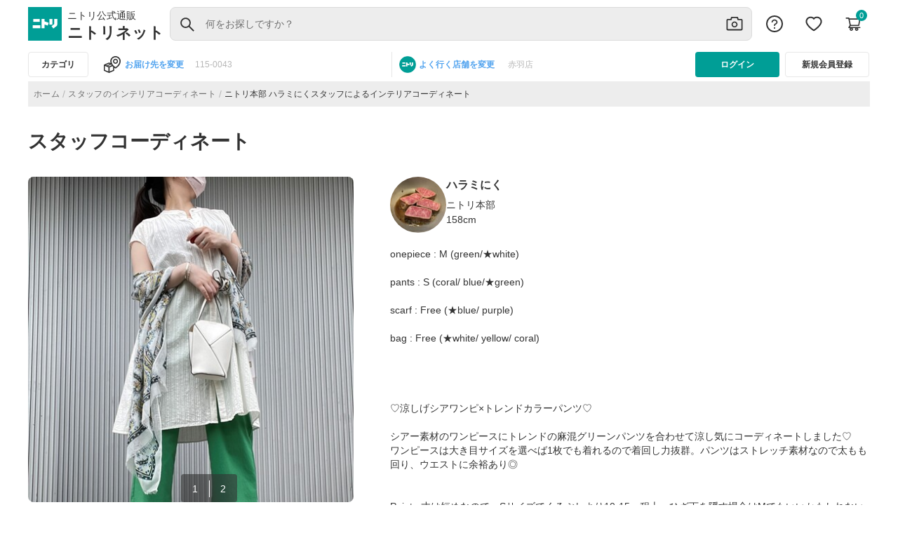

--- FILE ---
content_type: text/html; charset=utf-8
request_url: https://www.nitori-net.jp/ec/coordinate/18605
body_size: 12732
content:
<!DOCTYPE html><html lang="ja" dir="ltr"><head>
  <script>window.buildTimeStamp = "20251216102627";</script>
  <meta charset="utf-8">
  <title>スタッフ座標コンテンツページ</title>
  <base href="/ec/">
  <meta name="viewport" content="width=device-width, initial-scale=1">
  <link rel="icon" type="image/x-icon" href="assets/icons/NITORI_LOGO.svg">
  <script type="text/javascript" id="jq-core" src="assets/js/jquery-3.2.1.min.js?ts=20251216102627" defer=""></script>
  <script type="text/javascript" id="jq-ui" src="assets/js/jquery-ui-1.12.1.min.js?ts=20251216102627" defer=""></script>
  <script>
    addEventListener("DOMContentLoaded", (event) => {
      const htmlQuerySel = document.querySelector("html")
      if (window.location.href?.includes("/feature")) {
        htmlQuerySel.classList.add("feature-event-visibility");
      }
    });
  </script>
   <script>
// function to return the build timestamp in required format (YYYYMMDDhhmmss)
    function getFormattedDate() {
      const now = new Date();
      const year = now.getFullYear();
      const month = String(now.getMonth() + 1).padStart(2, '0');
      const day = String(now.getDate()).padStart(2, '0');
      const hours = String(now.getHours()).padStart(2, '0');
      const minutes = String(now.getMinutes()).padStart(2, '0');
      const seconds = String(now.getSeconds()).padStart(2, '0');
      return `${year}${month}${day}${hours}${minutes}${seconds}`;
    }
    </script>
    <!-- TEMPLATE_ZETA_VOICE_STYLE_BLOCK_START -->
    <link rel="preload" href="https://cdn.voice.zetacx.net/static/customerqa/zv.cqa_list.css" as="style">
    <link rel="stylesheet" href="https://cdn.voice.zetacx.net/static/customerqa/zv.cqa_list.css" media="print" onload="this.media='all'">
    <!-- TEMPLATE_ZETA_VOICE_STYLE_BLOCK_END -->


    <link href="https://www.googletagmanager.com/gtag/js?id=GTM-NQK6FKHC" rel="preload" as="script">
    <link rel="dns-prefetch" href="https://www.googletagmanager.com/">
    <link rel="preconnect" href="https://www.googletagmanager.com" crossorigin="">
  <script>
    // Fallback getFormattedDate() timestamp if parsing fails
    const buildTimeStamp = window.buildTimeStamp || getFormattedDate();

    if (!document.getElementById('jq-core')) {
      const jQueryScript = document.createElement('script');
      jQueryScript.id = 'jq-core';
      jQueryScript.type = 'text/javascript';
      jQueryScript.async = false;
      jQueryScript.src = 'assets/js/jquery-3.2.1.min.js' +`?ts=${buildTimeStamp}`;
      jQueryScript.onerror = () => console.error('[boot] failed to load jQuery');
      document.head.appendChild(jQueryScript);

      const jQueryUIScript = document.createElement('script');
      jQueryUIScript.id = 'jq-ui';
      jQueryUIScript.type = 'text/javascript';
      jQueryUIScript.async = false;
      jQueryUIScript.src = 'assets/js/jquery-ui-1.12.1.min.js' +`?ts=${buildTimeStamp}`;
      jQueryUIScript.onerror = () => console.error('[boot] failed to load jQuery UI');
      document.head.appendChild(jQueryUIScript);
    }
  </script>
  
  <script>
    if (!window.location.href?.includes("/imageSearch")) {
    
      const rtoasterScript = document.createElement('script');
      rtoasterScript.type = 'text/javascript';
      rtoasterScript.id = 'RTA-001';
      rtoasterScript.src = 'https://rt.rtoaster.jp/Rtoaster.js';
      
      rtoasterScript.onload = function () {
        const rtoasterPopupScript = document.createElement('script');
        rtoasterPopupScript.type = 'text/javascript';
        rtoasterPopupScript.id = 'RTA-003';
        rtoasterPopupScript.src = 'https://js.rtoaster.jp/Rtoaster.Popup.js';
        document.getElementsByTagName('head')[0].appendChild(rtoasterPopupScript);
      };
      
      document.getElementsByTagName('head')[0].appendChild(rtoasterScript);
      
      if (!window.location.href?.includes("/cart")) {
        const pageViewScript = document.createElement('script');
        pageViewScript.type = 'text/javascript';
        pageViewScript.defer = true;
        pageViewScript.src = 'assets/js/page_view_event.js?'+`ts=${buildTimeStamp}`;
        document.getElementsByTagName('head')[0].appendChild(pageViewScript);
      }
    }
  </script>
  
  <script async="" src="/ecstatic/front/rtoaster/ruleBaseTrgtProd.js"></script>
  <script async="" src="/ecstatic/front/orderproduct/js/Curtain_TypeNavi.js"></script>
  <script async="" src="/ecstatic/front/orderproduct/js/OrderCurtainRailLengthChgCd.js"></script>
  <script async="" src="/ecstatic/front/orderproduct/js/smProjectIsolation.js"></script>
  
  <!-- TEMPLATE_SMART_EDIT_ALLOW_ORIGIN_START -->
    <script async="" type="text/javascript" id="smartedit-injector" src="assets/webApplicationInjector.js" data-smartedit-allow-origin="www-bo.nitori-net.jp:443, backoffice.cw70i4pffb-nitoricol1-p1-nat.model-t.cc.commerce.ondemand.com:443, backoffice.cw70i4pffb-nitoricol1-p1-public.model-t.cc.commerce.ondemand.com:443, www.nitori-net.jp:443"></script>
  <!-- TEMPLATE_SMART_EDIT_ALLOW_ORIGIN_END -->

  <!-- TEMPLATE_OCC_BASE_URL_BLOCK_START -->
  <meta name="occ-backend-base-url" content="https://www.nitori-net.jp">
  <!-- TEMPLATE_OCC_BASE_URL_BLOCK_END -->

  <script>
    if (!window.location.href?.includes("/imageSearch")) {
      window.nnet_dataLayer = window.nnet_dataLayer || [];
      (function () {
        var gaCookie = document.cookie.match(/_ga=([^;]*)/);
        return gaCookie ? gaCookie[1] : null;
      })();
    }

  </script>
  <meta http-equiv="Content-Security-Policy" content="frame-src 'self' *.youtube.com *.unisize.makip.co.jp/ *.twitter.com/ *.fraudprevention.jp/ *.buyee.jp/ *.doubleclick.net/ *.creativecdn.com/ *.googletagmanager.com/ *.criteo.com/ *.criteo.net/ *.line-scdn.net *.facebook.net *.tiktok.com *.tigmedia.jp/ tigmedia.jp/ *.nitori-net.jp/ *.line.me/ *.microad.jp/ *.google.com/ t3.gstatic.com/ *.facebook.com;
    script-src 'self' 'unsafe-inline' 'unsafe-eval' *.buyee.jp/  *.googletagmanager.com/  *.staff-start.com/ *.rtoaster.jp/  *.unisize.makip.co.jp/ *.fraudprevention.jp/ *.ads-twitter.com/ *.line-scdn.net/ *.facebook.net/ *.tiktok.com/ blob: https://*.go-mpulse.net *.tigmedia.jp/ *.google.com/ t3.gstatic.com/;
    script-src-elem 'self' 'unsafe-inline' *.buyee.jp/ *.googletagmanager.com/ *.staff-start.com/ *.rtoaster.jp/  *.unisize.makip.co.jp/ *.fraudprevention.jp/ *.twitter.com/ *.cc.commerce.ondemand.com/ *.criteo.com/ *.gsspat.jp/ *.tigmedia.jp/ *.clarity.ms/ *.im-apps.net/ *.rmp.rakuten.com/ *.test-nitori-net.jp/ *.nakanohito.jp/ *.youtube.com https://tig-contents.com/ *.doubleclick.net/ *.jsdelivr.net/ *.ads-twitter.com/ *.line-scdn.net/ *.facebook.net/ *.tiktok.com/ https://paid.jp/ *.uncn.jp/ *.yimg.jp/ *.bing.com/ *.smartnews-ads.com/ *.microad.jp/ *.teads.tv/ *.ad-stir.com/ *.deca.cloud/ *.yahoo.co.jp/ *.googleadservices.com/ *.criteo.net *.nitori-net.jp/ *.mercari.com/ *.fout.jp/ *.gdxtag.com/ *.gstatic.com/ tags.creativecdn.com/ *.datadoghq.com/ www.datadoghq-browser-agent.com/ https://*.go-mpulse.net *.google.com/ t3.gstatic.com/  https://s.pinimg.com/ct/core.js *.facebook.com https://s.pinimg.com/;
    ">

<link rel="stylesheet" href="styles.63cb46fbeca02fae.css"><style ng-app-id="nitoristore">.PromotionBannerDH-container[_ngcontent-nitoristore-c4256457063], .PromotionBannerNP-container[_ngcontent-nitoristore-c4256457063], .PromotionBannerNB-container[_ngcontent-nitoristore-c4256457063]{width:100%;display:block;padding-top:8px;border-top:1px solid #E7E7E7;max-width:1200px;margin:0 auto}.dynamic-scripts[_ngcontent-nitoristore-c4256457063]{display:none}</style><style ng-app-id="nitoristore">a[_ngcontent-nitoristore-c1265615266]{color:#6d6d6d}.imgcategory[_ngcontent-nitoristore-c1265615266]{padding:0 20px;margin:0!important;font-family:Hiragino Sans,Hiragino Kaku Gothic ProN,Helvetica Neue,Helvetica,Arial,Meiryo,Yu Gothic,sans-serif}.imgstyle-category[_ngcontent-nitoristore-c1265615266]{width:80px;height:80px;height:auto;cursor:pointer}.newcategory-container[_ngcontent-nitoristore-c1265615266]{overflow:hidden!important}.newcategory-container[_ngcontent-nitoristore-c1265615266]   .row[_ngcontent-nitoristore-c1265615266]{display:flex;margin-right:0;margin-left:0;align-items:flex-start;align-content:flex-start;gap:var(--spacing-spacing-m, 16px);align-self:stretch;flex-wrap:wrap}.newcategory-container[_ngcontent-nitoristore-c1265615266]   .title[_ngcontent-nitoristore-c1265615266]{font:700 16px Hiragino Sans,Hiragino Kaku Gothic ProN,Helvetica Neue,Helvetica,Arial,Meiryo,Yu Gothic,sans-serif;word-wrap:break-word;font-size:24px;font-weight:700;color:#333;margin-top:0!important;line-height:32px}.newcategory-container[_ngcontent-nitoristore-c1265615266]   .textstyle[_ngcontent-nitoristore-c1265615266]{font-size:14px;font-weight:500}.newcategory-container[_ngcontent-nitoristore-c1265615266]   .category-list[_ngcontent-nitoristore-c1265615266]:hover   .textstyle[_ngcontent-nitoristore-c1265615266]{text-decoration:underline;-webkit-text-decoration-color:#333333;text-decoration-color:#333}.newcategory-container[_ngcontent-nitoristore-c1265615266]   .category-list[_ngcontent-nitoristore-c1265615266]:hover   .imgstyle-category[_ngcontent-nitoristore-c1265615266]{opacity:.7}.col-md-2[_ngcontent-nitoristore-c1265615266]{max-width:11.666667%}@media only screen and (max-width: 767px){.col-3[_ngcontent-nitoristore-c1265615266]{flex:0 0 25%;max-width:25%}}.brand-img[_ngcontent-nitoristore-c1265615266]{margin-left:10px;width:90px;height:90px}@media only screen and (max-width: 767px){.newcategory-container[_ngcontent-nitoristore-c1265615266]{padding:0 16px!important}.newcategory-container[_ngcontent-nitoristore-c1265615266]   .row[_ngcontent-nitoristore-c1265615266]{gap:0px}.newcategory-container[_ngcontent-nitoristore-c1265615266]   .title[_ngcontent-nitoristore-c1265615266]{color:#333;font-size:16px;font-style:normal;font-weight:700;line-height:24px}.newcategory-container[_ngcontent-nitoristore-c1265615266]   .textstyle[_ngcontent-nitoristore-c1265615266]{font-size:11px;font-weight:500;line-height:16px}.newcategory-container[_ngcontent-nitoristore-c1265615266]   .imgstyle-category[_ngcontent-nitoristore-c1265615266]{width:60px;height:60px;height:auto;cursor:pointer}.brand-img[_ngcontent-nitoristore-c1265615266]{margin-left:10px;width:50px;height:50px}.brand-title[_ngcontent-nitoristore-c1265615266]{margin-top:16px!important;color:#333;font-size:16px;font-weight:700;line-height:24px}.different-brand-container[_ngcontent-nitoristore-c1265615266]{padding:0 16px}}.textstyle[_ngcontent-nitoristore-c1265615266]{cursor:pointer;display:-webkit-box;-webkit-line-clamp:2;-webkit-box-orient:vertical;overflow:hidden;font-size:11px;font-weight:500}.brand-title[_ngcontent-nitoristore-c1265615266]{margin-top:32px;margin-bottom:12px}.brand-container[_ngcontent-nitoristore-c1265615266]{margin-bottom:32px}.newcategory-container[_ngcontent-nitoristore-c1265615266]{display:flex;flex-direction:column;gap:16px}.newcategory-container[_ngcontent-nitoristore-c1265615266]   .title[_ngcontent-nitoristore-c1265615266]{margin:0}@media only screen and (min-width: 767px){.newcategory-container[_ngcontent-nitoristore-c1265615266]   .grid-row[_ngcontent-nitoristore-c1265615266]{grid-template-columns:repeat(8,1fr);display:grid}}.newcategory-container[_ngcontent-nitoristore-c1265615266]   .grid-row[_ngcontent-nitoristore-c1265615266]   [class*=col-][_ngcontent-nitoristore-c1265615266]{max-width:inherit;padding:0!important}.newcategory-container[_ngcontent-nitoristore-c1265615266]   .grid-row[_ngcontent-nitoristore-c1265615266]   [class*=col-][_ngcontent-nitoristore-c1265615266]   a[_ngcontent-nitoristore-c1265615266]   .img-holder[_ngcontent-nitoristore-c1265615266]{padding:4px 8px}.newcategory-container[_ngcontent-nitoristore-c1265615266]   .grid-row[_ngcontent-nitoristore-c1265615266]   [class*=col-][_ngcontent-nitoristore-c1265615266]   a[_ngcontent-nitoristore-c1265615266]   .img-holder[_ngcontent-nitoristore-c1265615266]   img[_ngcontent-nitoristore-c1265615266]{width:100%;height:auto;aspect-ratio:1/1}.newcategory-container[_ngcontent-nitoristore-c1265615266]   .textstyle[_ngcontent-nitoristore-c1265615266]{min-height:40px;line-height:20px;display:-webkit-box;-webkit-line-clamp:2;-webkit-box-orient:vertical;overflow:hidden;text-overflow:ellipsis;margin-bottom:8px}.different-brand-container[_ngcontent-nitoristore-c1265615266]{display:flex;flex-direction:column;gap:12px;margin-top:32px;margin-bottom:16px}.different-brand-container[_ngcontent-nitoristore-c1265615266]   h3[_ngcontent-nitoristore-c1265615266]{margin:0}.different-brand-container[_ngcontent-nitoristore-c1265615266]   .brand-container[_ngcontent-nitoristore-c1265615266]{display:flex;gap:16px;margin:0!important}.different-brand-container[_ngcontent-nitoristore-c1265615266]   .brand-container[_ngcontent-nitoristore-c1265615266]   .brand-img[_ngcontent-nitoristore-c1265615266]{margin:0}</style><meta name="robots" content="INDEX, FOLLOW"><link rel="canonical" href="https://www.nitori-net.jp/ec/coordinate/18605/"><style ng-app-id="nitoristore">*[_ngcontent-nitoristore-c865576555]{background-color:#fff}.register[_ngcontent-nitoristore-c865576555]{width:100%;height:48px;border:1px solid #333333;padding:10px;border-radius:4px;margin-top:16px;color:#333;font-size:16px;font-weight:var(--cx-font-weight-bold);line-height:24px;margin-bottom:16px}.log-button-sections[_ngcontent-nitoristore-c865576555]{padding:24px 16px}.login[_ngcontent-nitoristore-c865576555]{width:100%;height:48px;border:none;padding:10px;border-radius:4px;background-color:#009e96;color:#fff;font-size:16px;line-height:24px;font-weight:var(--cx-font-weight-bold)}.cross-btn[_ngcontent-nitoristore-c865576555]{top:20px;right:10px;border:none;padding:20px;width:auto;height:64px}.userDetails[_ngcontent-nitoristore-c865576555]{color:#000;height:auto;text-align:center;padding:0 0 8px 14px;border-bottom:1px solid #E7E7E7;margin:0 16px}.close[_ngcontent-nitoristore-c865576555]{display:block;width:auto;height:64px}.details[_ngcontent-nitoristore-c865576555]   p[_ngcontent-nitoristore-c865576555]{color:#000;margin:0;display:flex;overflow:hidden;text-overflow:ellipsis}.userDetails[_ngcontent-nitoristore-c865576555]   .details[_ngcontent-nitoristore-c865576555]{margin:0}.details[_ngcontent-nitoristore-c865576555]   .user-with-san[_ngcontent-nitoristore-c865576555], .details[_ngcontent-nitoristore-c865576555]   .d-flex[_ngcontent-nitoristore-c865576555]{width:168px;align-items:baseline!important}.mobile-header[_ngcontent-nitoristore-c865576555]{padding:auto;color:#000;overflow-x:hidden}.username[_ngcontent-nitoristore-c865576555]{font-size:28px;font-weight:500;height:36px}.user-img[_ngcontent-nitoristore-c865576555]{height:48px}.mypage[_ngcontent-nitoristore-c865576555]{font-size:12px;font-weight:400;height:16px;color:#009e96;text-align:left;margin-top:8px}.email[_ngcontent-nitoristore-c865576555]{font-size:12px;font-weight:400;height:16px}.support[_ngcontent-nitoristore-c865576555]{margin-top:24px;margin-bottom:24px;border-bottom:1px solid #E7E7E7;padding:24px 0;font-family:Hiragino Sans,Hiragino Kaku Gothic ProN,Helvetica Neue,Helvetica,Arial,Meiryo,Yu Gothic,sans-serif;letter-spacing:.25px;text-align:left;width:auto;height:70px}.support[_ngcontent-nitoristore-c865576555]   .col-2[_ngcontent-nitoristore-c865576555]{flex:0 0 16.66666667%;max-width:11.666667%}.support-img[_ngcontent-nitoristore-c865576555]{height:24px;width:24px}.support-text[_ngcontent-nitoristore-c865576555]{font-size:14px;font-weight:400}.my-auto[_ngcontent-nitoristore-c865576555]{color:#000;height:24px}@media only screen and (max-width: 767px){.support[_ngcontent-nitoristore-c865576555]{display:flex;align-items:center;margin:0 16px}.support[_ngcontent-nitoristore-c865576555]   a[_ngcontent-nitoristore-c865576555]{min-height:0px!important}.mobile-header[_ngcontent-nitoristore-c865576555]   .userDetails[_ngcontent-nitoristore-c865576555]{padding:0 0 8px}.mobile-header[_ngcontent-nitoristore-c865576555]   .userDetails[_ngcontent-nitoristore-c865576555]   .gap-userName[_ngcontent-nitoristore-c865576555]{padding:0}.mobile-header[_ngcontent-nitoristore-c865576555]   .userDetails[_ngcontent-nitoristore-c865576555]   .details[_ngcontent-nitoristore-c865576555]{padding:0 16px;flex:1 0 0}.mobile-header[_ngcontent-nitoristore-c865576555]   .userDetails[_ngcontent-nitoristore-c865576555]   .details[_ngcontent-nitoristore-c865576555]   .user-with-san[_ngcontent-nitoristore-c865576555]   .username[_ngcontent-nitoristore-c865576555]{display:block;white-space:nowrap;text-overflow:ellipsis;overflow:hidden;text-align:left}.mobile-header[_ngcontent-nitoristore-c865576555]   .userDetails[_ngcontent-nitoristore-c865576555]   .details[_ngcontent-nitoristore-c865576555]   .user-with-san[_ngcontent-nitoristore-c865576555]   .san-name[_ngcontent-nitoristore-c865576555]{min-width:-webkit-fit-content;min-width:-moz-fit-content;min-width:fit-content;width:28px;font-size:14px}}</style><style ng-app-id="nitoristore">@media (max-width: 767px){  .SearchPageTemplate nav{margin-top:0!important}  .SearchPageTemplate nav .breadcrumb{margin-bottom:0!important;margin-top:0!important}}@media (max-width: 767px){nav[_ngcontent-nitoristore-c1121895359]{margin-top:50px;width:100%}}@media (max-width: 1151px){nav[_ngcontent-nitoristore-c1121895359]{margin-top:35px}}nav[_ngcontent-nitoristore-c1121895359]   .breadcrumb-category[_ngcontent-nitoristore-c1121895359]{gap:10px}nav[_ngcontent-nitoristore-c1121895359]   .breadcrumb-gap[_ngcontent-nitoristore-c1121895359]{gap:4px!important}nav[_ngcontent-nitoristore-c1121895359]   .breadcrumb[_ngcontent-nitoristore-c1121895359]{display:flex;flex-wrap:wrap;padding:6px;margin-bottom:1rem;list-style:none;background-color:#ededed!important;height:36px;align-items:center;gap:4px}nav[_ngcontent-nitoristore-c1121895359]   .breadcrumb[_ngcontent-nitoristore-c1121895359]   a[_ngcontent-nitoristore-c1121895359]{color:#6d6d6d;text-align:center;font-family:Hiragino Sans,Hiragino Kaku Gothic ProN,Helvetica Neue,Helvetica,Arial,Meiryo,Yu Gothic,sans-serif;font-size:12px;font-style:normal;font-weight:400;line-height:16px;letter-spacing:.4px;min-height:0!important;min-width:0!important}nav[_ngcontent-nitoristore-c1121895359]   .breadcrumb[_ngcontent-nitoristore-c1121895359]   .breadcrumb-item[_ngcontent-nitoristore-c1121895359]{display:list-item}nav[_ngcontent-nitoristore-c1121895359]   .breadcrumb[_ngcontent-nitoristore-c1121895359]   .breadcrumb-item[_ngcontent-nitoristore-c1121895359] + .breadcrumb-item[_ngcontent-nitoristore-c1121895359]:before{float:left;padding-right:4px;color:#b6b6b6!important;content:"/";font-size:14px;gap:4px!important;margin-top:3px}@media (max-width: 1151px){nav[_ngcontent-nitoristore-c1121895359]   .breadcrumb[_ngcontent-nitoristore-c1121895359]   .breadcrumb-item[_ngcontent-nitoristore-c1121895359]{display:contents!important}nav[_ngcontent-nitoristore-c1121895359]   .breadcrumb[_ngcontent-nitoristore-c1121895359]{display:flex;flex-wrap:nowrap!important;padding:8px;margin-bottom:1rem;margin-top:1rem;overflow-wrap:break-word;background-color:#e7e7e7;word-break:break-word;border-radius:0!important}.breadcrumb-container[_ngcontent-nitoristore-c1121895359]{height:36px!important;margin-top:6px!important}}@media screen and (max-width: 555px) and (min-width: 1150px){nav[_ngcontent-nitoristore-c1121895359]   .breadcrumb[_ngcontent-nitoristore-c1121895359]{margin-top:1rem!important}.breadcrumb-container[_ngcontent-nitoristore-c1121895359]{margin-top:1rem!important}}.rankingBreadcrumb[_ngcontent-nitoristore-c1121895359]   a[_ngcontent-nitoristore-c1121895359]{color:#6d6d6d;text-align:center;font-family:Hiragino Sans,Hiragino Kaku Gothic ProN,Helvetica Neue,Helvetica,Arial,Meiryo,Yu Gothic,sans-serif;font-size:12px;font-style:normal;font-weight:400;line-height:16px;letter-spacing:.4px;display:flex;flex-direction:row;padding-right:4px}.rankingBreadcrumb[_ngcontent-nitoristore-c1121895359]   a[_ngcontent-nitoristore-c1121895359]:hover{cursor:pointer}.rankingBreadcrumb[_ngcontent-nitoristore-c1121895359]   .page-link[_ngcontent-nitoristore-c1121895359]{padding-right:4px;color:#b6b6b6!important;font-size:14px;gap:4px!important}.breadCrumbUrl[_ngcontent-nitoristore-c1121895359]{color:#6d6d6d}.breadcrumb-container[_ngcontent-nitoristore-c1121895359]{height:36px!important;margin-bottom:4px}.breadcrumb-container[_ngcontent-nitoristore-c1121895359]   .slide[_ngcontent-nitoristore-c1121895359]{width:auto!important;text-wrap:nowrap;display:flex;justify-content:center;align-items:center;pointer-events:auto;visibility:visible}.category-name[_ngcontent-nitoristore-c1121895359]{color:#333;text-align:center;font-family:Hiragino Sans,Hiragino Kaku Gothic ProN,Helvetica Neue,Helvetica,Arial,Meiryo,Yu Gothic,sans-serif;font-size:12px;font-style:normal;font-weight:400;line-height:16px;letter-spacing:.4px}.color-grey[_ngcontent-nitoristore-c1121895359]{color:#6d6d6d!important}.color-inactive[_ngcontent-nitoristore-c1121895359]{color:#b6b6b6!important}.color-black[_ngcontent-nitoristore-c1121895359]{color:#333!important;padding-right:15px!important}.breadcrumb-item[_ngcontent-nitoristore-c1121895359]{float:left;padding-right:4px;color:#6d6d6d;font-size:12px;gap:4px!important;line-height:16px}.breadcrumb[_ngcontent-nitoristore-c1121895359]{display:flex;flex-wrap:wrap;list-style:none;height:36px;align-items:center;gap:4px}.breadcrumb[_ngcontent-nitoristore-c1121895359]   a[_ngcontent-nitoristore-c1121895359]{color:#6d6d6d;text-align:center;font-size:12px;font-style:normal;font-weight:400;line-height:16px;letter-spacing:.4px;min-height:0!important;min-width:0!important}.breadcrumb[_ngcontent-nitoristore-c1121895359]   .page-link[_ngcontent-nitoristore-c1121895359]{padding-right:4px!important;color:#b6b6b6!important}.page-link[_ngcontent-nitoristore-c1121895359]{color:#b6b6b6!important;font-size:14px;gap:4px!important}.swiper-breadcrumb-container[_ngcontent-nitoristore-c1121895359]   .slide[_ngcontent-nitoristore-c1121895359]{width:auto!important;text-wrap:nowrap;display:flex;justify-content:center;align-items:center}.swiper-breadcrumb-container[_ngcontent-nitoristore-c1121895359]   .breadcrumb[_ngcontent-nitoristore-c1121895359]{display:flex;flex-wrap:wrap;padding:8px;list-style:none;background-color:#ededed;height:36px;align-items:center;gap:4px}@media screen and (max-width: 767px){.swiper-breadcrumb-container[_ngcontent-nitoristore-c1121895359]   .breadcrumb[_ngcontent-nitoristore-c1121895359]{margin-top:6px}}.swiper-breadcrumb-container[_ngcontent-nitoristore-c1121895359]   .breadcrumb[_ngcontent-nitoristore-c1121895359]   a[_ngcontent-nitoristore-c1121895359]{color:#6d6d6d;text-align:center;font-size:12px;font-style:normal;font-weight:400;line-height:16px;letter-spacing:.4px;min-height:0!important;min-width:0!important;padding-right:4px}.swiper-breadcrumb-container[_ngcontent-nitoristore-c1121895359]   .breadcrumb[_ngcontent-nitoristore-c1121895359]   .breadcrumb-item[_ngcontent-nitoristore-c1121895359]{float:left;padding-right:4px;font-size:12px;gap:4px!important;line-height:16px;display:list-item}.swiper-breadcrumb-container[_ngcontent-nitoristore-c1121895359]   .breadcrumb[_ngcontent-nitoristore-c1121895359]   .color-black[_ngcontent-nitoristore-c1121895359]{color:#333!important}.swiper-breadcrumb-container[_ngcontent-nitoristore-c1121895359]   .breadcrumb[_ngcontent-nitoristore-c1121895359]   .page-link[_ngcontent-nitoristore-c1121895359]{padding-right:4px;color:#b6b6b6!important;font-size:14px;gap:4px!important}</style><style ng-app-id="nitoristore">.swiper-breadcrumb-container[_ngcontent-nitoristore-c1888224703]   .slide[_ngcontent-nitoristore-c1888224703]{width:auto!important;text-wrap:nowrap;display:flex;justify-content:center;align-items:center}.breadcrumb[_ngcontent-nitoristore-c1888224703]{display:flex;flex-wrap:wrap;padding:8px;list-style:none;background-color:#ededed;height:36px;align-items:center;gap:4px}@media screen and (max-width: 767px){.breadcrumb[_ngcontent-nitoristore-c1888224703]{margin-top:6px}}.breadcrumb[_ngcontent-nitoristore-c1888224703]   a[_ngcontent-nitoristore-c1888224703]{color:#6d6d6d;text-align:center;font-size:12px;font-style:normal;font-weight:400;line-height:16px;letter-spacing:.4px;min-height:0!important;min-width:0!important}.breadcrumb[_ngcontent-nitoristore-c1888224703]   .breadcrumb-item[_ngcontent-nitoristore-c1888224703]{display:list-item}.breadcrumb[_ngcontent-nitoristore-c1888224703]   .breadcrumb-item[_ngcontent-nitoristore-c1888224703]{float:left;padding-right:4px;font-size:12px;gap:4px!important;line-height:16px}.breadcrumb[_ngcontent-nitoristore-c1888224703]   .inquiry-cursor[_ngcontent-nitoristore-c1888224703]{cursor:pointer}.breadcrumb[_ngcontent-nitoristore-c1888224703]   .color-black[_ngcontent-nitoristore-c1888224703]{color:#333!important}.breadcrumb[_ngcontent-nitoristore-c1888224703]   .page-link[_ngcontent-nitoristore-c1888224703]{padding-right:4px;color:#b6b6b6!important;font-size:14px;gap:4px!important}</style>
<script nonce="fa7cc0c094c57ec2925d6232a24f20ae">(window.BOOMR_mq=window.BOOMR_mq||[]).push(["addVar",{"rua.upush":"false","rua.cpush":"false","rua.upre":"false","rua.cpre":"false","rua.uprl":"false","rua.cprl":"false","rua.cprf":"false","rua.trans":"","rua.cook":"false","rua.ims":"false","rua.ufprl":"false","rua.cfprl":"false","rua.isuxp":"false","rua.texp":"norulematch","rua.ceh":"false","rua.ueh":"false","rua.ieh.st":"0"}]);</script>
<script nonce="fa7cc0c094c57ec2925d6232a24f20ae">!function(){function o(n,i){if(n&&i)for(var r in i)i.hasOwnProperty(r)&&(void 0===n[r]?n[r]=i[r]:n[r].constructor===Object&&i[r].constructor===Object?o(n[r],i[r]):n[r]=i[r])}try{var n=decodeURIComponent("%7B%20%22Akamai%22%3A%20%7B%20%22enabled%22%3A%20false%20%7D%20%7D");if(n.length>0&&window.JSON&&"function"==typeof window.JSON.parse){var i=JSON.parse(n);void 0!==window.BOOMR_config?o(window.BOOMR_config,i):window.BOOMR_config=i}}catch(r){window.console&&"function"==typeof window.console.error&&console.error("mPulse: Could not parse configuration",r)}}();</script>
                              <script nonce="fa7cc0c094c57ec2925d6232a24f20ae">!function(e){var n="https://s.go-mpulse.net/boomerang/";if("False"=="True")e.BOOMR_config=e.BOOMR_config||{},e.BOOMR_config.PageParams=e.BOOMR_config.PageParams||{},e.BOOMR_config.PageParams.pci=!0,n="https://s2.go-mpulse.net/boomerang/";if(window.BOOMR_API_key="8M9K6-7DFRH-N7DCA-LWABL-2RH2X",function(){function e(){if(!o){var e=document.createElement("script");e.id="boomr-scr-as",e.src=window.BOOMR.url,e.async=!0,i.parentNode.appendChild(e),o=!0}}function t(e){o=!0;var n,t,a,r,d=document,O=window;if(window.BOOMR.snippetMethod=e?"if":"i",t=function(e,n){var t=d.createElement("script");t.id=n||"boomr-if-as",t.src=window.BOOMR.url,BOOMR_lstart=(new Date).getTime(),e=e||d.body,e.appendChild(t)},!window.addEventListener&&window.attachEvent&&navigator.userAgent.match(/MSIE [67]\./))return window.BOOMR.snippetMethod="s",void t(i.parentNode,"boomr-async");a=document.createElement("IFRAME"),a.src="about:blank",a.title="",a.role="presentation",a.loading="eager",r=(a.frameElement||a).style,r.width=0,r.height=0,r.border=0,r.display="none",i.parentNode.appendChild(a);try{O=a.contentWindow,d=O.document.open()}catch(_){n=document.domain,a.src="javascript:var d=document.open();d.domain='"+n+"';void(0);",O=a.contentWindow,d=O.document.open()}if(n)d._boomrl=function(){this.domain=n,t()},d.write("<bo"+"dy onload='document._boomrl();'>");else if(O._boomrl=function(){t()},O.addEventListener)O.addEventListener("load",O._boomrl,!1);else if(O.attachEvent)O.attachEvent("onload",O._boomrl);d.close()}function a(e){window.BOOMR_onload=e&&e.timeStamp||(new Date).getTime()}if(!window.BOOMR||!window.BOOMR.version&&!window.BOOMR.snippetExecuted){window.BOOMR=window.BOOMR||{},window.BOOMR.snippetStart=(new Date).getTime(),window.BOOMR.snippetExecuted=!0,window.BOOMR.snippetVersion=12,window.BOOMR.url=n+"8M9K6-7DFRH-N7DCA-LWABL-2RH2X";var i=document.currentScript||document.getElementsByTagName("script")[0],o=!1,r=document.createElement("link");if(r.relList&&"function"==typeof r.relList.supports&&r.relList.supports("preload")&&"as"in r)window.BOOMR.snippetMethod="p",r.href=window.BOOMR.url,r.rel="preload",r.as="script",r.addEventListener("load",e),r.addEventListener("error",function(){t(!0)}),setTimeout(function(){if(!o)t(!0)},3e3),BOOMR_lstart=(new Date).getTime(),i.parentNode.appendChild(r);else t(!1);if(window.addEventListener)window.addEventListener("load",a,!1);else if(window.attachEvent)window.attachEvent("onload",a)}}(),"".length>0)if(e&&"performance"in e&&e.performance&&"function"==typeof e.performance.setResourceTimingBufferSize)e.performance.setResourceTimingBufferSize();!function(){if(BOOMR=e.BOOMR||{},BOOMR.plugins=BOOMR.plugins||{},!BOOMR.plugins.AK){var n=""=="true"?1:0,t="",a="cj3atoaxbzoka2kdvpma-f-2979cdd62-clientnsv4-s.akamaihd.net",i="false"=="true"?2:1,o={"ak.v":"39","ak.cp":"1857671","ak.ai":parseInt("1123440",10),"ak.ol":"0","ak.cr":9,"ak.ipv":4,"ak.proto":"h2","ak.rid":"1eb22167","ak.r":51663,"ak.a2":n,"ak.m":"a","ak.n":"essl","ak.bpcip":"18.118.9.0","ak.cport":45368,"ak.gh":"23.57.66.166","ak.quicv":"","ak.tlsv":"tls1.3","ak.0rtt":"","ak.0rtt.ed":"","ak.csrc":"-","ak.acc":"","ak.t":"1766042584","ak.ak":"hOBiQwZUYzCg5VSAfCLimQ==YHhhBn1pbX2xnW3BaJeiGmUdpkGPQjtbJZpCJWymW+WpOUqdDTJT/[base64]/LbbOcPfB91uAP5OpSEtMXZF6EvxuBPIcYH2jTSKWmQlceIwwBF/HUW1NKaEZKh6z1LXz5zse6Ew1gadu8ag/wa028WVgOtGL9GryiTGaT2SkfsOY1dP+7WnETn/jKhNeBAT2CnKFKHlmhp7+H2QbZdr0d/ALviU9xhAO8M7cA=","ak.pv":"58","ak.dpoabenc":"","ak.tf":i};if(""!==t)o["ak.ruds"]=t;var r={i:!1,av:function(n){var t="http.initiator";if(n&&(!n[t]||"spa_hard"===n[t]))o["ak.feo"]=void 0!==e.aFeoApplied?1:0,BOOMR.addVar(o)},rv:function(){var e=["ak.bpcip","ak.cport","ak.cr","ak.csrc","ak.gh","ak.ipv","ak.m","ak.n","ak.ol","ak.proto","ak.quicv","ak.tlsv","ak.0rtt","ak.0rtt.ed","ak.r","ak.acc","ak.t","ak.tf"];BOOMR.removeVar(e)}};BOOMR.plugins.AK={akVars:o,akDNSPreFetchDomain:a,init:function(){if(!r.i){var e=BOOMR.subscribe;e("before_beacon",r.av,null,null),e("onbeacon",r.rv,null,null),r.i=!0}return this},is_complete:function(){return!0}}}}()}(window);</script></head>

<body>
  <!-- Google Tag Manager (noscript) --> <noscript><iframe src="https://www.googletagmanager.com/ns.html?id=GTM-NQK6FKHC" height="0" width="0" style="display:none;visibility:hidden"></iframe></noscript> <!-- End Google Tag Manager (noscript) -->
  <app-root ng-version="19.2.17" class="cxFeat_headerLayoutForSmallerViewports cxFeat_a11yPdpGridArrangement cxFeat_a11yKeyboardFocusInSearchBox cxFeat_unifiedDefaultHeaderSlotsAcrossBreakpoints cxFeat_disableCxPageSlotMarginAnimation" ng-server-context="ssr"><div class="marginalGap"><app-custom-storefront _nghost-nitoristore-c4256457063="" tabindex="-1" class="CoordinateContentPageTemplate"><cx-skip-link><div tabindex="-1" class=""><button>  ヘッダーまでスキップ </button><button>  メインまでスキップ </button><button>  フッターまでスキップ </button><!----></div><!----></cx-skip-link><div _ngcontent-nitoristore-c4256457063=""><!----></div><!----><div _ngcontent-nitoristore-c4256457063="" class="emall-header"><header _ngcontent-nitoristore-c4256457063="" id="cx-header" cxskiplink="cx-header" class="" tabindex="-1"><cx-page-layout _ngcontent-nitoristore-c4256457063="" section="header" class="header"><cx-page-slot position="CommonHeader" class="CommonHeader has-components"><!----><!----><!----><!----><!----><!----><!----></cx-page-slot><!----><!----><!----></cx-page-layout><cx-page-layout _ngcontent-nitoristore-c4256457063="" section="navigation" class="navigation"><cx-page-slot position="mobileSiteLogin" class="mobileSiteLogin has-components"><app-custom-mobile-login _nghost-nitoristore-c865576555=""><div _ngcontent-nitoristore-c865576555="" class="mobile-header"><div _ngcontent-nitoristore-c865576555="" class="row"><div _ngcontent-nitoristore-c865576555="" class="col-12"><div _ngcontent-nitoristore-c865576555="" class="close"><button _ngcontent-nitoristore-c865576555="" class="cross-btn"><img _ngcontent-nitoristore-c865576555="" width="28" height="28" viewbox="0 0 28 28" fill="none" src="assets/icons/XMark.svg"></button></div></div></div><div _ngcontent-nitoristore-c865576555="" class="loginDetail log-button-sections"><div _ngcontent-nitoristore-c865576555="" class="log-section"><button _ngcontent-nitoristore-c865576555="" class="login"> ログイン </button></div><div _ngcontent-nitoristore-c865576555="" class="new-member"><button _ngcontent-nitoristore-c865576555="" class="register"> 新規会員登録 </button></div></div><!----><!----><div _ngcontent-nitoristore-c865576555="" class="row support"><a _ngcontent-nitoristore-c865576555="" href="/ec/support"><img _ngcontent-nitoristore-c865576555="" class="support-img" alt="サポート" src="assets/icons/support.svg"></a><div _ngcontent-nitoristore-c865576555=""><div _ngcontent-nitoristore-c865576555="" class="support-text" tabindex="0">サポート</div></div></div><div _ngcontent-nitoristore-c865576555="" class="search-by-category mt-3"><app-custom-category _ngcontent-nitoristore-c865576555="" _nghost-nitoristore-c1265615266=""><div _ngcontent-nitoristore-c1265615266="" class="newcategory-container p-0"><p _ngcontent-nitoristore-c1265615266="" class="title headline-S">カテゴリ</p><!----></div><div _ngcontent-nitoristore-c1265615266="" class="different-brand-container"><div _ngcontent-nitoristore-c1265615266=""><p _ngcontent-nitoristore-c1265615266="" class="brand-title headline-S">他のブランドを見る</p></div><div _ngcontent-nitoristore-c1265615266="" class="brand-container row"><a _ngcontent-nitoristore-c1265615266="" href="/ec/brands/decohome"><div _ngcontent-nitoristore-c1265615266="" class="brand-logo"><img _ngcontent-nitoristore-c1265615266="" loading="lazy" alt="デコホームのロゴ" class="brand-img" src="assets/images/decohome_logos_circle.svg"></div></a><a _ngcontent-nitoristore-c1265615266="" href="/ec/brands/nplus"><div _ngcontent-nitoristore-c1265615266="" class="brand-logo"><img _ngcontent-nitoristore-c1265615266="" loading="lazy" alt="Nプラスロゴ" class="brand-img" src="assets/images/nplus_round_logo.png"></div></a><a _ngcontent-nitoristore-c1265615266="" href="/ec/brands/business"><div _ngcontent-nitoristore-c1265615266="" class="brand-logo"><img _ngcontent-nitoristore-c1265615266="" loading="lazy" alt="ニトリビジネスロゴ" class="brand-img" src="assets/images/N_BUSINESS_LOGO_CIRCLE.svg"></div></a></div></div></app-custom-category></div></div></app-custom-mobile-login><!----><!----><!----><!----><!----><!----><!----></cx-page-slot><!----><!----><!----></cx-page-layout><div _ngcontent-nitoristore-c4256457063=""><cx-global-message _ngcontent-nitoristore-c4256457063="" aria-atomic="true" aria-live="assertive"><div><!----><!----><!----><!----><!----></div><!----></cx-global-message></div><!----></header></div><!----><cx-page-slot _ngcontent-nitoristore-c4256457063="" position="CategoryModalSlot" class="BottomHeaderSlot CategoryModalSlot"><div class="headerCategoryModal"><div class="headerCategoryListContainer"><app-custom-category _nghost-nitoristore-c1265615266=""><div _ngcontent-nitoristore-c1265615266="" class="newcategory-container p-0"><p _ngcontent-nitoristore-c1265615266="" class="title headline-S">カテゴリ</p><!----></div><div _ngcontent-nitoristore-c1265615266="" class="different-brand-container"><div _ngcontent-nitoristore-c1265615266=""><p _ngcontent-nitoristore-c1265615266="" class="brand-title headline-S">他のブランドを見る</p></div><div _ngcontent-nitoristore-c1265615266="" class="brand-container row"><a _ngcontent-nitoristore-c1265615266="" href="/ec/brands/decohome"><div _ngcontent-nitoristore-c1265615266="" class="brand-logo"><img _ngcontent-nitoristore-c1265615266="" loading="lazy" alt="デコホームのロゴ" class="brand-img" src="assets/images/decohome_logos_circle.svg"></div></a><a _ngcontent-nitoristore-c1265615266="" href="/ec/brands/nplus"><div _ngcontent-nitoristore-c1265615266="" class="brand-logo"><img _ngcontent-nitoristore-c1265615266="" loading="lazy" alt="Nプラスロゴ" class="brand-img" src="assets/images/nplus_round_logo.png"></div></a><a _ngcontent-nitoristore-c1265615266="" href="/ec/brands/business"><div _ngcontent-nitoristore-c1265615266="" class="brand-logo"><img _ngcontent-nitoristore-c1265615266="" loading="lazy" alt="ニトリビジネスロゴ" class="brand-img" src="assets/images/N_BUSINESS_LOGO_CIRCLE.svg"></div></a></div></div></app-custom-category></div></div><!----><!----></cx-page-slot><div _ngcontent-nitoristore-c4256457063=""><!----></div><!----><cx-page-slot _ngcontent-nitoristore-c4256457063="" position="BottomHeaderSlot" class="BottomHeaderSlot"><!----><!----><!----></cx-page-slot><div _ngcontent-nitoristore-c4256457063=""><div _ngcontent-nitoristore-c4256457063=""><cx-page-slot _ngcontent-nitoristore-c4256457063="" position="BottomHeader" class="BottomHeader has-components"><cx-custom-breadcrumb-component _nghost-nitoristore-c1121895359=""><div _ngcontent-nitoristore-c1121895359=""><app-coordinate-swiper-breadcrumb _ngcontent-nitoristore-c1121895359="" _nghost-nitoristore-c1888224703=""><div _ngcontent-nitoristore-c1888224703="" class="swiper-breadcrumb-container"><swiper-container _ngcontent-nitoristore-c1888224703="" init="false" initial-slide="10" class="breadcrumb breadcrumb-swiper"><!----></swiper-container></div></app-coordinate-swiper-breadcrumb></div><!----><!----><!----><!----><div _ngcontent-nitoristore-c1121895359=""><div _ngcontent-nitoristore-c1121895359="">  </div><!----></div><!----><!----><!----><!----><!----><!----><!----></cx-custom-breadcrumb-component><!----><!----><!----><!----><!----><!----><!----></cx-page-slot></div><!----></div><!----><div _ngcontent-nitoristore-c4256457063=""><!----><!----><!----></div><!----><!----><div _ngcontent-nitoristore-c4256457063="" class="main-body"><main _ngcontent-nitoristore-c4256457063="" cxskiplink="cx-main" tabindex="-1" class=""><router-outlet _ngcontent-nitoristore-c4256457063=""></router-outlet><cx-page-layout class="CoordinateContentPageTemplate"><cx-page-slot position="NitoriContent" class="NitoriContent has-components"><!----><!----><!----><!----><!----><!----><!----></cx-page-slot><cx-page-slot position="CoordinatesSeen" class="CoordinatesSeen has-components"><!----><!----><!----><!----><!----><!----><!----></cx-page-slot><cx-page-slot position="RecommendedCoordinates" class="RecommendedCoordinates has-components"><!----><!----><!----><!----><!----><!----><!----></cx-page-slot><cx-page-slot position="RecentlyCheckedSC" class="RecentlyCheckedSC has-components"><!----><!----><!----><!----><!----><!----><!----></cx-page-slot><!----><!----><!----></cx-page-layout><!----></main><div _ngcontent-nitoristore-c4256457063="" class=""><footer _ngcontent-nitoristore-c4256457063="" cxskiplink="cx-footer" tabindex="-1" class=""><cx-page-layout _ngcontent-nitoristore-c4256457063="" section="footer" class="footer"><cx-page-slot position="Footer" class="Footer has-components"><!----><!----><!----><!----><!----><!----><!----><!----><!----><!----><!----><!----><!----><!----><!----><!----><!----><!----><!----></cx-page-slot><!----><!----><!----></cx-page-layout></footer><!----><!----></div><!----></div><!----></app-custom-storefront></div><!----></app-root>
  <script>
    const path = window.location.pathname;
    const isCheckoutScreen = window.location.pathname === "/ec/checkout/" || window.location.pathname === "/ec/checkout";
    const pathBlockGTM = [
      "/ec/brands/decohome", "/ec/brands/decohome/",
      "/ec/brands/nplus", "/ec/brands/nplus/",
      "/ec/brands/business", "/ec/brands/business/"
    ]
    const isBlockGTM = pathBlockGTM.includes(path);
    const prefixBrandsFeaturePages = [
      "/ec/brands/decohome/feature",
      "/ec/brands/nplus/feature",
      "/ec/brands/business/feature"
    ]
    const checkIsBrandsFeaturePage = prefixBrandsFeaturePages.some(prefix => path.startsWith(prefix));

    if (!window.location.href?.includes("/imageSearch") && !window.location.href?.includes("/ec/product")
      && !window.location.href?.includes("/ec/cart") && !isCheckoutScreen && !window.location.pathname?.startsWith("/ec/feature")
      && !window.location.pathname?.includes("/ec/search")&& !window.location.pathname?.endsWith("/ec/") && !window.location.pathname?.startsWith("/ec/cat") && !isBlockGTM && !checkIsBrandsFeaturePage) {
      const buildTimeStamp = window.buildTimeStamp || getFormattedDate();
      const GTMScript = document.createElement('script');
      GTMScript.type = 'text/javascript';
      GTMScript.defer = true;
      GTMScript.src = 'assets/js/gtm_snippet.js?'+`ts=${buildTimeStamp}`;
      document.getElementsByTagName('head')[0].appendChild(GTMScript);
    }
  </script>
<script src="runtime.d187fb6e2b8a54b5.js" type="module"></script><script src="polyfills.03b0beba31cb1d19.js" type="module"></script><script src="scripts.fabbe791bff198aa.js" defer=""></script><script src="vendor.5606bf0021a8f773.js" type="module"></script><script src="main.c8e77d6dc1dcb46c.js" type="module"></script>


<script id="nitoristore-state" type="application/json">{"cx-state":{"siteContext":{"languages":{"entities":null,"activeLanguage":"ja"},"currencies":{"entities":null,"activeCurrency":"JPY"},"baseSite":{"entities":{"nitorinet":{"captchaConfig":{"enabled":false},"channel":"B2C","defaultLanguage":{"active":true,"isocode":"ja","name":"Japanese","nativeName":"日本語"},"defaultPreviewCatalogId":"eMallContentCatalog","isolated":false,"name":"nitori net site","theme":"alpha","uid":"nitorinet","urlPatterns":["(?i)^https?://[^/]+(/[^?]*)?\\?(.*\\&)?(site=nitorinet)(|\\&.*)$","(?i)^https?://nitorinet\\.[^/]+(|/.*|\\?.*)$","(?i)^https?://.*nitori-net(|-bk).jp/ec.*$","(?i)^https?://.*accstorefront\\.[^/]+(|/.*|\\?.*)$","(?i)^https?://.*backoffice\\.[^/]+(|/.*|\\?.*)$"],"baseStore":{"currencies":[{"active":false,"isocode":"JPY","name":"Japanese Yen","symbol":"¥"}],"defaultCurrency":{"active":false,"isocode":"JPY","name":"Japanese Yen","symbol":"¥"},"defaultLanguage":{"active":true,"isocode":"ja","name":"Japanese","nativeName":"日本語"},"deliveryModes":{"deliveryModes":[]},"expressCheckoutEnabled":false,"externalTaxEnabled":false,"languages":[{"active":true,"isocode":"ja","name":"Japanese","nativeName":"日本語"}],"name":"nitori net store","paymentProvider":"Mockup","submitOrderProcessCode":"order-process"}}},"details":{"captchaConfig":{"enabled":false},"channel":"B2C","defaultLanguage":{"active":true,"isocode":"ja","name":"Japanese","nativeName":"日本語"},"defaultPreviewCatalogId":"eMallContentCatalog","isolated":false,"name":"nitori net site","theme":"alpha","uid":"nitorinet","urlPatterns":["(?i)^https?://[^/]+(/[^?]*)?\\?(.*\\&)?(site=nitorinet)(|\\&.*)$","(?i)^https?://nitorinet\\.[^/]+(|/.*|\\?.*)$","(?i)^https?://.*nitori-net(|-bk).jp/ec.*$","(?i)^https?://.*accstorefront\\.[^/]+(|/.*|\\?.*)$","(?i)^https?://.*backoffice\\.[^/]+(|/.*|\\?.*)$"],"baseStore":{"currencies":[{"active":false,"isocode":"JPY","name":"Japanese Yen","symbol":"¥"}],"defaultCurrency":{"active":false,"isocode":"JPY","name":"Japanese Yen","symbol":"¥"},"defaultLanguage":{"active":true,"isocode":"ja","name":"Japanese","nativeName":"日本語"},"deliveryModes":{"deliveryModes":[]},"expressCheckoutEnabled":false,"externalTaxEnabled":false,"languages":[{"active":true,"isocode":"ja","name":"Japanese","nativeName":"日本語"}],"name":"nitori net store","paymentProvider":"Mockup","submitOrderProcessCode":"order-process"}},"activeSite":"nitorinet"}},"cms":{"page":{"pageData":{"entities":{"staffCoordinateContentPage":{"name":"Staff Coordinate Content Page","type":"ContentPage","label":"/coordinate","template":"CoordinateContentPageTemplate","pageId":"staffCoordinateContentPage","title":"スタッフ座標コンテンツページ","robots":["INDEX","FOLLOW"],"slots":{"OtherCoordinatesSC":{"components":[{"uid":"OtherCoordinateOfStaffComponent","typeCode":"CMSFlexComponent","flexType":"OtherCoordinateStaff"}]},"NitoriContent":{"components":[{"uid":"StaffCoordinateComponent","typeCode":"CMSFlexComponent","flexType":"CategoryNitori"}]},"SiteTag":{"components":[{"uid":"SiteTagPrimaryComponent","typeCode":"CMSParagraphComponent","flexType":"CMSParagraphComponent"},{"uid":"SiteTagSecondaryComponent","typeCode":"CMSParagraphComponent","flexType":"CMSParagraphComponent"}]},"CommonHeader":{"components":[{"uid":"HeaderFlexComponent","typeCode":"CMSFlexComponent","flexType":"HeaderFlexComponent"}]},"MiniCart":{"components":[{"uid":"MiniCartComponent","typeCode":"MiniCartComponent","flexType":"MiniCartComponent"}]},"Support":{"components":[{"uid":"SupportComponent","typeCode":"CMSFlexComponent","flexType":"SupportComponent"},{"uid":"FavouriteComponent","typeCode":"CMSFlexComponent","flexType":"FavouriteProductsComponent"}]},"RecentlyCheckedSC":{"components":[{"uid":"RecentlyCheckedSCComponent","typeCode":"CMSFlexComponent","flexType":"RecentlyCheckedCoordinate"}]},"SiteLogo":{"components":[{"uid":"SiteLogoComponent","typeCode":"SimpleBannerComponent","flexType":"SimpleBannerComponent"}]},"Footer":{"components":[{"uid":"CategoryNavigationComponent","typeCode":"UniCategoryComponent","flexType":"UniCategoryComponent"},{"uid":"FooterNavigationComponent","typeCode":"FooterNavigationComponent","flexType":"FooterNavigationComponent"},{"uid":"FooterLinkContainer","typeCode":"UniLinkContainer","flexType":"UniLinkContainer"},{"uid":"FooterParagraph","typeCode":"CMSParagraphComponent","flexType":"CMSParagraphComponent"}]},"BottomHeader":{"components":[{"uid":"BreadcrumbComponent","typeCode":"BreadcrumbComponent","flexType":"BreadcrumbComponent"}]},"SearchBox":{"components":[{"uid":"UniSearchBox","typeCode":"UniSearchBoxComponent","flexType":"UniSearchBoxComponent"}]},"CategoryHeader":{"components":[{"uid":"CategoryHeaderComponent","typeCode":"CMSFlexComponent","flexType":"CategoryHeaderComponent"}]},"CoordinatesSeen":{"components":[{"uid":"CoordinatesSeenComponent","typeCode":"CMSFlexComponent","flexType":"CoordinatesSeenComponent"}]},"RecommendedCoordinates":{"components":[{"uid":"RecommendedCoordinatesComponent","typeCode":"CMSFlexComponent","flexType":"RecommendedCoordinatesComponent"}]},"PreHeader":{"components":[{"uid":"HamburgerMenuComponent","flexType":"HamburgerMenuComponent","typeCode":"HamburgerMenuComponent"}]},"SiteLogin":{"components":[{"uid":"LoginComponent","flexType":"LoginComponent","typeCode":"LoginComponent"}]},"mobileSiteLogin":{"components":[{"uid":"MobileLoginComponent","flexType":"MobileLoginComponent","typeCode":"MobileLoginComponent"}]},"rowSeparatorSlot":{"components":[{"uid":"RowSeparatorComponent","flexType":"RowSeparatorComponent","typeCode":"RowSeparatorComponent"}]}}}}},"index":{"content":{"entities":{"/coordinate/18605":{"loading":false,"error":false,"success":true,"value":"staffCoordinateContentPage"},"/coordinate":{"loading":false,"error":false,"success":true,"value":"staffCoordinateContentPage"}}},"product":{"entities":{}},"category":{"entities":{}},"catalog":{"entities":{}}}},"components":{"entities":{"OtherCoordinateOfStaffComponent":{"component":{"uid":"OtherCoordinateOfStaffComponent","uuid":"eyJpdGVtSWQiOiJPdGhlckNvb3JkaW5hdGVPZlN0YWZmQ29tcG9uZW50IiwiY2F0YWxvZ0lkIjoiZU1hbGxDb250ZW50Q2F0YWxvZyIsImNhdGFsb2dWZXJzaW9uIjoiT25saW5lIn0=","typeCode":"CMSFlexComponent","name":"OtherCoordinateOfStaff Component","container":"false","flexType":"OtherCoordinateStaff","synchronizationBlocked":"false","modifiedTime":"2025-05-20T04:54:17.15+09:00"},"pageContext":{"ContentPage":{"loading":false,"error":false,"success":true,"value":true}}},"StaffCoordinateComponent":{"component":{"uid":"StaffCoordinateComponent","uuid":"eyJpdGVtSWQiOiJTdGFmZkNvb3JkaW5hdGVDb21wb25lbnQiLCJjYXRhbG9nSWQiOiJlTWFsbENvbnRlbnRDYXRhbG9nIiwiY2F0YWxvZ1ZlcnNpb24iOiJPbmxpbmUifQ==","typeCode":"CMSFlexComponent","name":"Staff Coordinate Component","container":"false","flexType":"CategoryNitori","synchronizationBlocked":"false","modifiedTime":"2025-05-20T04:52:28.299+09:00"},"pageContext":{"ContentPage":{"loading":false,"error":false,"success":true,"value":true}}},"SiteTagPrimaryComponent":{"component":{"uid":"SiteTagPrimaryComponent","uuid":"eyJpdGVtSWQiOiJTaXRlVGFnUHJpbWFyeUNvbXBvbmVudCIsImNhdGFsb2dJZCI6ImVNYWxsQ29udGVudENhdGFsb2ciLCJjYXRhbG9nVmVyc2lvbiI6Ik9ubGluZSJ9","typeCode":"CMSParagraphComponent","name":"Site Tag Component One","container":"false","styleClasses":"SiteTagPrimary","synchronizationBlocked":"false","content":"\u003Ca>ニトリ公式通販\u003C/a>","modifiedTime":"2025-05-20T04:54:16.194+09:00"},"pageContext":{"ContentPage":{"loading":false,"error":false,"success":true,"value":true}}},"SiteTagSecondaryComponent":{"component":{"uid":"SiteTagSecondaryComponent","uuid":"eyJpdGVtSWQiOiJTaXRlVGFnU2Vjb25kYXJ5Q29tcG9uZW50IiwiY2F0YWxvZ0lkIjoiZU1hbGxDb250ZW50Q2F0YWxvZyIsImNhdGFsb2dWZXJzaW9uIjoiT25saW5lIn0=","typeCode":"CMSParagraphComponent","name":"Site Tag Component Two","container":"false","styleClasses":"SiteTagSecondary","synchronizationBlocked":"false","content":"\u003Ca>ニトリネット\u003C/a>","modifiedTime":"2025-05-20T04:54:16.05+09:00"},"pageContext":{"ContentPage":{"loading":false,"error":false,"success":true,"value":true}}},"HeaderFlexComponent":{"component":{"uid":"HeaderFlexComponent","uuid":"eyJpdGVtSWQiOiJIZWFkZXJGbGV4Q29tcG9uZW50IiwiY2F0YWxvZ0lkIjoiZU1hbGxDb250ZW50Q2F0YWxvZyIsImNhdGFsb2dWZXJzaW9uIjoiT25saW5lIn0=","typeCode":"CMSFlexComponent","name":"HeaderFlex Component","container":"false","flexType":"HeaderFlexComponent","synchronizationBlocked":"false","modifiedTime":"2025-07-09T20:20:19.827+09:00"},"pageContext":{"ContentPage":{"loading":false,"error":false,"success":true,"value":true}}},"MiniCartComponent":{"component":{"uid":"MiniCartComponent","uuid":"eyJpdGVtSWQiOiJNaW5pQ2FydENvbXBvbmVudCIsImNhdGFsb2dJZCI6ImVNYWxsQ29udGVudENhdGFsb2ciLCJjYXRhbG9nVmVyc2lvbiI6Ik9ubGluZSJ9","typeCode":"MiniCartComponent","name":"Mini Cart Component","container":"false","shownProductCount":"3","totalDisplay":"TOTAL","synchronizationBlocked":"false","title":"minicart","modifiedTime":"2025-05-20T04:52:21.429+09:00"},"pageContext":{"ContentPage":{"loading":false,"error":false,"success":true,"value":true}}},"SupportComponent":{"component":{"uid":"SupportComponent","uuid":"eyJpdGVtSWQiOiJTdXBwb3J0Q29tcG9uZW50IiwiY2F0YWxvZ0lkIjoiZU1hbGxDb250ZW50Q2F0YWxvZyIsImNhdGFsb2dWZXJzaW9uIjoiT25saW5lIn0=","typeCode":"CMSFlexComponent","name":"Support Component","container":"false","flexType":"SupportComponent","synchronizationBlocked":"false","modifiedTime":"2025-05-20T04:52:21.475+09:00"},"pageContext":{"ContentPage":{"loading":false,"error":false,"success":true,"value":true}}},"FavouriteComponent":{"component":{"uid":"FavouriteComponent","uuid":"eyJpdGVtSWQiOiJGYXZvdXJpdGVDb21wb25lbnQiLCJjYXRhbG9nSWQiOiJlTWFsbENvbnRlbnRDYXRhbG9nIiwiY2F0YWxvZ1ZlcnNpb24iOiJPbmxpbmUifQ==","typeCode":"CMSFlexComponent","name":"Favourite Products Component","container":"false","flexType":"FavouriteProductsComponent","synchronizationBlocked":"false","modifiedTime":"2025-05-20T04:52:21.474+09:00"},"pageContext":{"ContentPage":{"loading":false,"error":false,"success":true,"value":true}}},"RecentlyCheckedSCComponent":{"component":{"uid":"RecentlyCheckedSCComponent","uuid":"eyJpdGVtSWQiOiJSZWNlbnRseUNoZWNrZWRTQ0NvbXBvbmVudCIsImNhdGFsb2dJZCI6ImVNYWxsQ29udGVudENhdGFsb2ciLCJjYXRhbG9nVmVyc2lvbiI6Ik9ubGluZSJ9","typeCode":"CMSFlexComponent","name":"RecentlyCheckedSC Component","container":"false","flexType":"RecentlyCheckedCoordinate","synchronizationBlocked":"false","modifiedTime":"2025-05-20T04:52:21.84+09:00"},"pageContext":{"ContentPage":{"loading":false,"error":false,"success":true,"value":true}}},"SiteLogoComponent":{"component":{"uid":"SiteLogoComponent","uuid":"eyJpdGVtSWQiOiJTaXRlTG9nb0NvbXBvbmVudCIsImNhdGFsb2dJZCI6ImVNYWxsQ29udGVudENhdGFsb2ciLCJjYXRhbG9nVmVyc2lvbiI6Ik9ubGluZSJ9","typeCode":"SimpleBannerComponent","name":"Site Logo Component","container":"false","external":"false","synchronizationBlocked":"false","media":{"code":"SiteLogo","mime":"image/svg+xml","altText":"nitori","url":"https://www.nitori-net.jp/ecstatic/nitori/common/icon/logo/Nitori_logo_Rect.svg"},"urlLink":"/","modifiedTime":"2025-10-29T10:18:36.481+09:00"},"pageContext":{"ContentPage":{"loading":false,"error":false,"success":true,"value":true}}},"CategoryNavigationComponent":{"component":{"uid":"CategoryNavigationComponent","uuid":"eyJpdGVtSWQiOiJDYXRlZ29yeU5hdmlnYXRpb25Db21wb25lbnQiLCJjYXRhbG9nSWQiOiJlTWFsbENvbnRlbnRDYXRhbG9nIiwiY2F0YWxvZ1ZlcnNpb24iOiJPbmxpbmUifQ==","typeCode":"UniCategoryComponent","name":"Category Navigation Component","container":"false","synchronizationBlocked":"false","title":"カテゴリ","brand":"001","modifiedTime":"2025-05-20T04:54:16.208+09:00"},"pageContext":{"ContentPage":{"loading":false,"error":false,"success":true,"value":true}}},"FooterNavigationComponent":{"component":{"uid":"FooterNavigationComponent","uuid":"eyJpdGVtSWQiOiJGb290ZXJOYXZpZ2F0aW9uQ29tcG9uZW50IiwiY2F0YWxvZ0lkIjoiZU1hbGxDb250ZW50Q2F0YWxvZyIsImNhdGFsb2dWZXJzaW9uIjoiT25saW5lIn0=","typeCode":"FooterNavigationComponent","name":"FooterNavigation Component","container":"false","showLanguageCurrency":"true","wrapAfter":"4","synchronizationBlocked":"false","navigationNode":{"uid":"FooterNavigationNode","uuid":"eyJpdGVtSWQiOiJGb290ZXJOYXZpZ2F0aW9uTm9kZSIsImNhdGFsb2dJZCI6ImVNYWxsQ29udGVudENhdGFsb2ciLCJjYXRhbG9nVmVyc2lvbiI6Ik9ubGluZSJ9","name":"FooterNavigation Node","entries":[],"children":[{"uid":"UserGuideNavNodes","uuid":"eyJpdGVtSWQiOiJVc2VyR3VpZGVOYXZOb2RlcyIsImNhdGFsb2dJZCI6ImVNYWxsQ29udGVudENhdGFsb2ciLCJjYXRhbG9nVmVyc2lvbiI6Ik9ubGluZSJ9","name":"UserGuideNav Nodes","entries":[],"children":[{"uid":"UserGuideNavNode","uuid":"eyJpdGVtSWQiOiJVc2VyR3VpZGVOYXZOb2RlIiwiY2F0YWxvZ0lkIjoiZU1hbGxDb250ZW50Q2F0YWxvZyIsImNhdGFsb2dWZXJzaW9uIjoiT25saW5lIn0=","name":"User Guide Nav Node","entries":[{"itemId":"UserGuideLink","itemSuperType":"AbstractCMSComponent","itemType":"CMSLinkComponent"}],"children":[],"title":"ご利用ガイド"},{"uid":"MemberCardNavNode","uuid":"eyJpdGVtSWQiOiJNZW1iZXJDYXJkTmF2Tm9kZSIsImNhdGFsb2dJZCI6ImVNYWxsQ29udGVudENhdGFsb2ciLCJjYXRhbG9nVmVyc2lvbiI6Ik9ubGluZSJ9","name":"Member Card Nav Node","entries":[{"itemId":"MemberCardLink","itemSuperType":"AbstractCMSComponent","itemType":"CMSLinkComponent"}],"children":[],"title":"ニトリメンバーズ・ポイント"},{"uid":"AboutOrderNavNode","uuid":"eyJpdGVtSWQiOiJBYm91dE9yZGVyTmF2Tm9kZSIsImNhdGFsb2dJZCI6ImVNYWxsQ29udGVudENhdGFsb2ciLCJjYXRhbG9nVmVyc2lvbiI6Ik9ubGluZSJ9","name":"About Order Nav Node","entries":[{"itemId":"AboutOrderLink","itemSuperType":"AbstractCMSComponent","itemType":"CMSLinkComponent"}],"children":[],"title":"ご注文について"},{"uid":"ShippingChargesNavNode","uuid":"eyJpdGVtSWQiOiJTaGlwcGluZ0NoYXJnZXNOYXZOb2RlIiwiY2F0YWxvZ0lkIjoiZU1hbGxDb250ZW50Q2F0YWxvZyIsImNhdGFsb2dWZXJzaW9uIjoiT25saW5lIn0=","name":"Shipping Charges Nav Node","entries":[{"itemId":"ShippingChargesLink","itemSuperType":"AbstractCMSComponent","itemType":"CMSLinkComponent"}],"children":[],"title":"送料について"},{"uid":"AboutDeliveryNavNode","uuid":"eyJpdGVtSWQiOiJBYm91dERlbGl2ZXJ5TmF2Tm9kZSIsImNhdGFsb2dJZCI6ImVNYWxsQ29udGVudENhdGFsb2ciLCJjYXRhbG9nVmVyc2lvbiI6Ik9ubGluZSJ9","name":"About Delivery Nav Node","entries":[{"itemId":"AboutDeliveryLink","itemSuperType":"AbstractCMSComponent","itemType":"CMSLinkComponent"}],"children":[],"title":"お届けについて"},{"uid":"AboutPaymentNavNode","uuid":"eyJpdGVtSWQiOiJBYm91dFBheW1lbnROYXZOb2RlIiwiY2F0YWxvZ0lkIjoiZU1hbGxDb250ZW50Q2F0YWxvZyIsImNhdGFsb2dWZXJzaW9uIjoiT25saW5lIn0=","name":"About Payment Nav Node","entries":[{"itemId":"AboutPaymentLink","itemSuperType":"AbstractCMSComponent","itemType":"CMSLinkComponent"}],"children":[],"title":"お支払いについて"},{"uid":"CancellationNavNode","uuid":"eyJpdGVtSWQiOiJDYW5jZWxsYXRpb25OYXZOb2RlIiwiY2F0YWxvZ0lkIjoiZU1hbGxDb250ZW50Q2F0YWxvZyIsImNhdGFsb2dWZXJzaW9uIjoiT25saW5lIn0=","name":"Cancellation Nav Node","entries":[{"itemId":"CancellationLink","itemSuperType":"AbstractCMSComponent","itemType":"CMSLinkComponent"}],"children":[],"title":"キャンセル・返品・交換"},{"uid":"AboutNitoriNavNode","uuid":"eyJpdGVtSWQiOiJBYm91dE5pdG9yaU5hdk5vZGUiLCJjYXRhbG9nSWQiOiJlTWFsbENvbnRlbnRDYXRhbG9nIiwiY2F0YWxvZ1ZlcnNpb24iOiJPbmxpbmUifQ==","name":"About Nitori Nav Node","entries":[{"itemId":"AboutNitoriLink","itemSuperType":"AbstractCMSComponent","itemType":"CMSLinkComponent"}],"children":[],"title":"ニトリネットのご利用と環境について"}],"title":"ご利用ガイド"},{"uid":"CustomerSupportNavNodes","uuid":"eyJpdGVtSWQiOiJDdXN0b21lclN1cHBvcnROYXZOb2RlcyIsImNhdGFsb2dJZCI6ImVNYWxsQ29udGVudENhdGFsb2ciLCJjYXRhbG9nVmVyc2lvbiI6Ik9ubGluZSJ9","name":"CustomerSupportNav Nodes","entries":[],"children":[{"uid":"CustomerSupportNavNode","uuid":"eyJpdGVtSWQiOiJDdXN0b21lclN1cHBvcnROYXZOb2RlIiwiY2F0YWxvZ0lkIjoiZU1hbGxDb250ZW50Q2F0YWxvZyIsImNhdGFsb2dWZXJzaW9uIjoiT25saW5lIn0=","name":"Customer Support NavNode","entries":[{"itemId":"CustomerSupportLink","itemSuperType":"AbstractCMSComponent","itemType":"CMSLinkComponent"}],"children":[],"title":"お客様サポート"},{"uid":"FaqNavNode","uuid":"eyJpdGVtSWQiOiJGYXFOYXZOb2RlIiwiY2F0YWxvZ0lkIjoiZU1hbGxDb250ZW50Q2F0YWxvZyIsImNhdGFsb2dWZXJzaW9uIjoiT25saW5lIn0=","name":"Faq NavNode","entries":[{"itemId":"FaqLink","itemSuperType":"AbstractCMSComponent","itemType":"CMSLinkComponent"}],"children":[],"title":"FAQ"},{"uid":"ContactUsNavNode","uuid":"eyJpdGVtSWQiOiJDb250YWN0VXNOYXZOb2RlIiwiY2F0YWxvZ0lkIjoiZU1hbGxDb250ZW50Q2F0YWxvZyIsImNhdGFsb2dWZXJzaW9uIjoiT25saW5lIn0=","name":"Contact Us NavNode","entries":[{"itemId":"ContactUsLink","itemSuperType":"AbstractCMSComponent","itemType":"CMSLinkComponent"}],"children":[],"title":"お問合せ"}],"title":"お客様サポート"}],"title":"Footer Navigation Node"},"modifiedTime":"2025-05-20T04:52:21.677+09:00"},"pageContext":{"ContentPage":{"loading":false,"error":false,"success":true,"value":true}}},"FooterLinkContainer":{"component":{"uid":"FooterLinkContainer","uuid":"eyJpdGVtSWQiOiJGb290ZXJMaW5rQ29udGFpbmVyIiwiY2F0YWxvZ0lkIjoiZU1hbGxDb250ZW50Q2F0YWxvZyIsImNhdGFsb2dWZXJzaW9uIjoiT25saW5lIn0=","typeCode":"UniLinkContainer","name":"CMS Link Container","container":"false","synchronizationBlocked":"false","links":"DescriptionLink InformationSecurityLink PrivacyPolicyLink TermsOfServiceLink KeywordListLink CorporateSiteLink NitoriGlobalLink","modifiedTime":"2025-05-20T04:54:27.526+09:00"},"pageContext":{"ContentPage":{"loading":false,"error":false,"success":true,"value":true}}},"FooterParagraph":{"component":{"uid":"FooterParagraph","uuid":"eyJpdGVtSWQiOiJGb290ZXJQYXJhZ3JhcGgiLCJjYXRhbG9nSWQiOiJlTWFsbENvbnRlbnRDYXRhbG9nIiwiY2F0YWxvZ1ZlcnNpb24iOiJPbmxpbmUifQ==","typeCode":"CMSParagraphComponent","name":"Information Paragraph one","container":"false","styleClasses":"footer_copyright","synchronizationBlocked":"false","content":"当ホームページに掲載されているあらゆる内容の無許可転載・転用を禁止します。\u003Cbr>すべての内容は日本の著作権法及び国際条約によって保護を受けています。\u003Cbr>Copyright NITORI. All rights reserved.","modifiedTime":"2025-05-20T04:54:16.168+09:00"},"pageContext":{"ContentPage":{"loading":false,"error":false,"success":true,"value":true}}},"BreadcrumbComponent":{"component":{"uid":"BreadcrumbComponent","uuid":"eyJpdGVtSWQiOiJCcmVhZGNydW1iQ29tcG9uZW50IiwiY2F0YWxvZ0lkIjoiZU1hbGxDb250ZW50Q2F0YWxvZyIsImNhdGFsb2dWZXJzaW9uIjoiT25saW5lIn0=","typeCode":"BreadcrumbComponent","name":"Breadcrumb Component","container":"false","synchronizationBlocked":"false","modifiedTime":"2025-05-20T04:52:21.494+09:00"},"pageContext":{"ContentPage":{"loading":false,"error":false,"success":true,"value":true}}},"UniSearchBox":{"component":{"uid":"UniSearchBox","uuid":"eyJpdGVtSWQiOiJVbmlTZWFyY2hCb3giLCJjYXRhbG9nSWQiOiJlTWFsbENvbnRlbnRDYXRhbG9nIiwiY2F0YWxvZ1ZlcnNpb24iOiJPbmxpbmUifQ==","typeCode":"UniSearchBoxComponent","name":"Search Box","container":"false","maxSuggestions":"6","maxProducts":"4","displaySuggestions":"true","synchronizationBlocked":"false","displayProducts":"true","displayProductImages":"true","waitTimeBeforeRequest":"500","brand":"001","minCharactersBeforeRequest":"3","modifiedTime":"2025-05-20T04:52:21.436+09:00"},"pageContext":{"ContentPage":{"loading":false,"error":false,"success":true,"value":true}}},"CategoryHeaderComponent":{"component":{"uid":"CategoryHeaderComponent","uuid":"eyJpdGVtSWQiOiJDYXRlZ29yeUhlYWRlckNvbXBvbmVudCIsImNhdGFsb2dJZCI6ImVNYWxsQ29udGVudENhdGFsb2ciLCJjYXRhbG9nVmVyc2lvbiI6Ik9ubGluZSJ9","typeCode":"CMSFlexComponent","name":"Category Header Component","container":"false","flexType":"CategoryHeaderComponent","synchronizationBlocked":"false","modifiedTime":"2025-05-20T04:52:21.453+09:00"},"pageContext":{"ContentPage":{"loading":false,"error":false,"success":true,"value":true}}},"CoordinatesSeenComponent":{"component":{"uid":"CoordinatesSeenComponent","uuid":"eyJpdGVtSWQiOiJDb29yZGluYXRlc1NlZW5Db21wb25lbnQiLCJjYXRhbG9nSWQiOiJlTWFsbENvbnRlbnRDYXRhbG9nIiwiY2F0YWxvZ1ZlcnNpb24iOiJPbmxpbmUifQ==","typeCode":"CMSFlexComponent","name":"CoordinatesSeen Component","container":"false","flexType":"CoordinatesSeenComponent","synchronizationBlocked":"false","modifiedTime":"2025-05-20T04:52:21.857+09:00"},"pageContext":{"ContentPage":{"loading":false,"error":false,"success":true,"value":true}}},"RecommendedCoordinatesComponent":{"component":{"uid":"RecommendedCoordinatesComponent","uuid":"eyJpdGVtSWQiOiJSZWNvbW1lbmRlZENvb3JkaW5hdGVzQ29tcG9uZW50IiwiY2F0YWxvZ0lkIjoiZU1hbGxDb250ZW50Q2F0YWxvZyIsImNhdGFsb2dWZXJzaW9uIjoiT25saW5lIn0=","typeCode":"CMSFlexComponent","name":"RecommendedCoordinates Component","container":"false","flexType":"RecommendedCoordinatesComponent","synchronizationBlocked":"false","modifiedTime":"2025-05-20T04:52:21.828+09:00"},"pageContext":{"ContentPage":{"loading":false,"error":false,"success":true,"value":true}}},"HamburgerMenuComponent":{"component":{"uid":"HamburgerMenuComponent","typeCode":"HamburgerMenuComponent","flexType":"HamburgerMenuComponent"},"pageContext":{"ContentPage":{"loading":false,"error":false,"success":true,"value":true}}},"LoginComponent":{"component":{"uid":"LoginComponent","typeCode":"LoginComponent","flexType":"LoginComponent"},"pageContext":{"ContentPage":{"loading":false,"error":false,"success":true,"value":true}}},"MobileLoginComponent":{"component":{"uid":"MobileLoginComponent","typeCode":"MobileLoginComponent","flexType":"MobileLoginComponent"},"pageContext":{"ContentPage":{"loading":false,"error":false,"success":true,"value":true}}},"RowSeparatorComponent":{"component":{"uid":"RowSeparatorComponent","typeCode":"RowSeparatorComponent","flexType":"RowSeparatorComponent"},"pageContext":{"ContentPage":{"loading":false,"error":false,"success":true,"value":true}}}}},"navigation":{"entities":{}}},"siteTheme":{"themes":{"activeSiteTheme":""}}},"pages-list":{"page":{"name":"Staff Coordinate Content Page","type":"ContentPage","label":"/coordinate","template":"CoordinateContentPageTemplate","pageId":"staffCoordinateContentPage","title":"スタッフ座標コンテンツページ","robots":["INDEX","FOLLOW"],"slots":{"OtherCoordinatesSC":{"components":[{"uid":"OtherCoordinateOfStaffComponent","typeCode":"CMSFlexComponent","flexType":"OtherCoordinateStaff"}]},"NitoriContent":{"components":[{"uid":"StaffCoordinateComponent","typeCode":"CMSFlexComponent","flexType":"CategoryNitori"}]},"SiteTag":{"components":[{"uid":"SiteTagPrimaryComponent","typeCode":"CMSParagraphComponent","flexType":"CMSParagraphComponent"},{"uid":"SiteTagSecondaryComponent","typeCode":"CMSParagraphComponent","flexType":"CMSParagraphComponent"}]},"CommonHeader":{"components":[{"uid":"HeaderFlexComponent","typeCode":"CMSFlexComponent","flexType":"HeaderFlexComponent"}]},"MiniCart":{"components":[{"uid":"MiniCartComponent","typeCode":"MiniCartComponent","flexType":"MiniCartComponent"}]},"Support":{"components":[{"uid":"SupportComponent","typeCode":"CMSFlexComponent","flexType":"SupportComponent"},{"uid":"FavouriteComponent","typeCode":"CMSFlexComponent","flexType":"FavouriteProductsComponent"}]},"RecentlyCheckedSC":{"components":[{"uid":"RecentlyCheckedSCComponent","typeCode":"CMSFlexComponent","flexType":"RecentlyCheckedCoordinate"}]},"SiteLogo":{"components":[{"uid":"SiteLogoComponent","typeCode":"SimpleBannerComponent","flexType":"SimpleBannerComponent"}]},"Footer":{"components":[{"uid":"CategoryNavigationComponent","typeCode":"UniCategoryComponent","flexType":"UniCategoryComponent"},{"uid":"FooterNavigationComponent","typeCode":"FooterNavigationComponent","flexType":"FooterNavigationComponent"},{"uid":"FooterLinkContainer","typeCode":"UniLinkContainer","flexType":"UniLinkContainer"},{"uid":"FooterParagraph","typeCode":"CMSParagraphComponent","flexType":"CMSParagraphComponent"}]},"BottomHeader":{"components":[{"uid":"BreadcrumbComponent","typeCode":"BreadcrumbComponent","flexType":"BreadcrumbComponent"}]},"SearchBox":{"components":[{"uid":"UniSearchBox","typeCode":"UniSearchBoxComponent","flexType":"UniSearchBoxComponent"}]},"CategoryHeader":{"components":[{"uid":"CategoryHeaderComponent","typeCode":"CMSFlexComponent","flexType":"CategoryHeaderComponent"}]},"CoordinatesSeen":{"components":[{"uid":"CoordinatesSeenComponent","typeCode":"CMSFlexComponent","flexType":"CoordinatesSeenComponent"}]},"RecommendedCoordinates":{"components":[{"uid":"RecommendedCoordinatesComponent","typeCode":"CMSFlexComponent","flexType":"RecommendedCoordinatesComponent"}]},"PreHeader":{"components":[{"uid":"HamburgerMenuComponent","flexType":"HamburgerMenuComponent","typeCode":"HamburgerMenuComponent"}]},"SiteLogin":{"components":[{"uid":"LoginComponent","flexType":"LoginComponent","typeCode":"LoginComponent"}]},"mobileSiteLogin":{"components":[{"uid":"MobileLoginComponent","flexType":"MobileLoginComponent","typeCode":"MobileLoginComponent"}]},"rowSeparatorSlot":{"components":[{"uid":"RowSeparatorComponent","flexType":"RowSeparatorComponent","typeCode":"RowSeparatorComponent"}]}}},"components":[{"uid":"OtherCoordinateOfStaffComponent","uuid":"eyJpdGVtSWQiOiJPdGhlckNvb3JkaW5hdGVPZlN0YWZmQ29tcG9uZW50IiwiY2F0YWxvZ0lkIjoiZU1hbGxDb250ZW50Q2F0YWxvZyIsImNhdGFsb2dWZXJzaW9uIjoiT25saW5lIn0=","typeCode":"CMSFlexComponent","name":"OtherCoordinateOfStaff Component","container":"false","flexType":"OtherCoordinateStaff","synchronizationBlocked":"false","modifiedTime":"2025-05-20T04:54:17.15+09:00"},{"uid":"StaffCoordinateComponent","uuid":"eyJpdGVtSWQiOiJTdGFmZkNvb3JkaW5hdGVDb21wb25lbnQiLCJjYXRhbG9nSWQiOiJlTWFsbENvbnRlbnRDYXRhbG9nIiwiY2F0YWxvZ1ZlcnNpb24iOiJPbmxpbmUifQ==","typeCode":"CMSFlexComponent","name":"Staff Coordinate Component","container":"false","flexType":"CategoryNitori","synchronizationBlocked":"false","modifiedTime":"2025-05-20T04:52:28.299+09:00"},{"uid":"SiteTagPrimaryComponent","uuid":"eyJpdGVtSWQiOiJTaXRlVGFnUHJpbWFyeUNvbXBvbmVudCIsImNhdGFsb2dJZCI6ImVNYWxsQ29udGVudENhdGFsb2ciLCJjYXRhbG9nVmVyc2lvbiI6Ik9ubGluZSJ9","typeCode":"CMSParagraphComponent","name":"Site Tag Component One","container":"false","styleClasses":"SiteTagPrimary","synchronizationBlocked":"false","content":"\u003Ca>ニトリ公式通販\u003C/a>","modifiedTime":"2025-05-20T04:54:16.194+09:00"},{"uid":"SiteTagSecondaryComponent","uuid":"eyJpdGVtSWQiOiJTaXRlVGFnU2Vjb25kYXJ5Q29tcG9uZW50IiwiY2F0YWxvZ0lkIjoiZU1hbGxDb250ZW50Q2F0YWxvZyIsImNhdGFsb2dWZXJzaW9uIjoiT25saW5lIn0=","typeCode":"CMSParagraphComponent","name":"Site Tag Component Two","container":"false","styleClasses":"SiteTagSecondary","synchronizationBlocked":"false","content":"\u003Ca>ニトリネット\u003C/a>","modifiedTime":"2025-05-20T04:54:16.05+09:00"},{"uid":"HeaderFlexComponent","uuid":"eyJpdGVtSWQiOiJIZWFkZXJGbGV4Q29tcG9uZW50IiwiY2F0YWxvZ0lkIjoiZU1hbGxDb250ZW50Q2F0YWxvZyIsImNhdGFsb2dWZXJzaW9uIjoiT25saW5lIn0=","typeCode":"CMSFlexComponent","name":"HeaderFlex Component","container":"false","flexType":"HeaderFlexComponent","synchronizationBlocked":"false","modifiedTime":"2025-07-09T20:20:19.827+09:00"},{"uid":"MiniCartComponent","uuid":"eyJpdGVtSWQiOiJNaW5pQ2FydENvbXBvbmVudCIsImNhdGFsb2dJZCI6ImVNYWxsQ29udGVudENhdGFsb2ciLCJjYXRhbG9nVmVyc2lvbiI6Ik9ubGluZSJ9","typeCode":"MiniCartComponent","name":"Mini Cart Component","container":"false","shownProductCount":"3","totalDisplay":"TOTAL","synchronizationBlocked":"false","title":"minicart","modifiedTime":"2025-05-20T04:52:21.429+09:00"},{"uid":"SupportComponent","uuid":"eyJpdGVtSWQiOiJTdXBwb3J0Q29tcG9uZW50IiwiY2F0YWxvZ0lkIjoiZU1hbGxDb250ZW50Q2F0YWxvZyIsImNhdGFsb2dWZXJzaW9uIjoiT25saW5lIn0=","typeCode":"CMSFlexComponent","name":"Support Component","container":"false","flexType":"SupportComponent","synchronizationBlocked":"false","modifiedTime":"2025-05-20T04:52:21.475+09:00"},{"uid":"FavouriteComponent","uuid":"eyJpdGVtSWQiOiJGYXZvdXJpdGVDb21wb25lbnQiLCJjYXRhbG9nSWQiOiJlTWFsbENvbnRlbnRDYXRhbG9nIiwiY2F0YWxvZ1ZlcnNpb24iOiJPbmxpbmUifQ==","typeCode":"CMSFlexComponent","name":"Favourite Products Component","container":"false","flexType":"FavouriteProductsComponent","synchronizationBlocked":"false","modifiedTime":"2025-05-20T04:52:21.474+09:00"},{"uid":"RecentlyCheckedSCComponent","uuid":"eyJpdGVtSWQiOiJSZWNlbnRseUNoZWNrZWRTQ0NvbXBvbmVudCIsImNhdGFsb2dJZCI6ImVNYWxsQ29udGVudENhdGFsb2ciLCJjYXRhbG9nVmVyc2lvbiI6Ik9ubGluZSJ9","typeCode":"CMSFlexComponent","name":"RecentlyCheckedSC Component","container":"false","flexType":"RecentlyCheckedCoordinate","synchronizationBlocked":"false","modifiedTime":"2025-05-20T04:52:21.84+09:00"},{"uid":"SiteLogoComponent","uuid":"eyJpdGVtSWQiOiJTaXRlTG9nb0NvbXBvbmVudCIsImNhdGFsb2dJZCI6ImVNYWxsQ29udGVudENhdGFsb2ciLCJjYXRhbG9nVmVyc2lvbiI6Ik9ubGluZSJ9","typeCode":"SimpleBannerComponent","name":"Site Logo Component","container":"false","external":"false","synchronizationBlocked":"false","media":{"code":"SiteLogo","mime":"image/svg+xml","altText":"nitori","url":"https://www.nitori-net.jp/ecstatic/nitori/common/icon/logo/Nitori_logo_Rect.svg"},"urlLink":"/","modifiedTime":"2025-10-29T10:18:36.481+09:00"},{"uid":"CategoryNavigationComponent","uuid":"eyJpdGVtSWQiOiJDYXRlZ29yeU5hdmlnYXRpb25Db21wb25lbnQiLCJjYXRhbG9nSWQiOiJlTWFsbENvbnRlbnRDYXRhbG9nIiwiY2F0YWxvZ1ZlcnNpb24iOiJPbmxpbmUifQ==","typeCode":"UniCategoryComponent","name":"Category Navigation Component","container":"false","synchronizationBlocked":"false","title":"カテゴリ","brand":"001","modifiedTime":"2025-05-20T04:54:16.208+09:00"},{"uid":"FooterNavigationComponent","uuid":"eyJpdGVtSWQiOiJGb290ZXJOYXZpZ2F0aW9uQ29tcG9uZW50IiwiY2F0YWxvZ0lkIjoiZU1hbGxDb250ZW50Q2F0YWxvZyIsImNhdGFsb2dWZXJzaW9uIjoiT25saW5lIn0=","typeCode":"FooterNavigationComponent","name":"FooterNavigation Component","container":"false","showLanguageCurrency":"true","wrapAfter":"4","synchronizationBlocked":"false","navigationNode":{"uid":"FooterNavigationNode","uuid":"eyJpdGVtSWQiOiJGb290ZXJOYXZpZ2F0aW9uTm9kZSIsImNhdGFsb2dJZCI6ImVNYWxsQ29udGVudENhdGFsb2ciLCJjYXRhbG9nVmVyc2lvbiI6Ik9ubGluZSJ9","name":"FooterNavigation Node","entries":[],"children":[{"uid":"UserGuideNavNodes","uuid":"eyJpdGVtSWQiOiJVc2VyR3VpZGVOYXZOb2RlcyIsImNhdGFsb2dJZCI6ImVNYWxsQ29udGVudENhdGFsb2ciLCJjYXRhbG9nVmVyc2lvbiI6Ik9ubGluZSJ9","name":"UserGuideNav Nodes","entries":[],"children":[{"uid":"UserGuideNavNode","uuid":"eyJpdGVtSWQiOiJVc2VyR3VpZGVOYXZOb2RlIiwiY2F0YWxvZ0lkIjoiZU1hbGxDb250ZW50Q2F0YWxvZyIsImNhdGFsb2dWZXJzaW9uIjoiT25saW5lIn0=","name":"User Guide Nav Node","entries":[{"itemId":"UserGuideLink","itemSuperType":"AbstractCMSComponent","itemType":"CMSLinkComponent"}],"children":[],"title":"ご利用ガイド"},{"uid":"MemberCardNavNode","uuid":"eyJpdGVtSWQiOiJNZW1iZXJDYXJkTmF2Tm9kZSIsImNhdGFsb2dJZCI6ImVNYWxsQ29udGVudENhdGFsb2ciLCJjYXRhbG9nVmVyc2lvbiI6Ik9ubGluZSJ9","name":"Member Card Nav Node","entries":[{"itemId":"MemberCardLink","itemSuperType":"AbstractCMSComponent","itemType":"CMSLinkComponent"}],"children":[],"title":"ニトリメンバーズ・ポイント"},{"uid":"AboutOrderNavNode","uuid":"eyJpdGVtSWQiOiJBYm91dE9yZGVyTmF2Tm9kZSIsImNhdGFsb2dJZCI6ImVNYWxsQ29udGVudENhdGFsb2ciLCJjYXRhbG9nVmVyc2lvbiI6Ik9ubGluZSJ9","name":"About Order Nav Node","entries":[{"itemId":"AboutOrderLink","itemSuperType":"AbstractCMSComponent","itemType":"CMSLinkComponent"}],"children":[],"title":"ご注文について"},{"uid":"ShippingChargesNavNode","uuid":"eyJpdGVtSWQiOiJTaGlwcGluZ0NoYXJnZXNOYXZOb2RlIiwiY2F0YWxvZ0lkIjoiZU1hbGxDb250ZW50Q2F0YWxvZyIsImNhdGFsb2dWZXJzaW9uIjoiT25saW5lIn0=","name":"Shipping Charges Nav Node","entries":[{"itemId":"ShippingChargesLink","itemSuperType":"AbstractCMSComponent","itemType":"CMSLinkComponent"}],"children":[],"title":"送料について"},{"uid":"AboutDeliveryNavNode","uuid":"eyJpdGVtSWQiOiJBYm91dERlbGl2ZXJ5TmF2Tm9kZSIsImNhdGFsb2dJZCI6ImVNYWxsQ29udGVudENhdGFsb2ciLCJjYXRhbG9nVmVyc2lvbiI6Ik9ubGluZSJ9","name":"About Delivery Nav Node","entries":[{"itemId":"AboutDeliveryLink","itemSuperType":"AbstractCMSComponent","itemType":"CMSLinkComponent"}],"children":[],"title":"お届けについて"},{"uid":"AboutPaymentNavNode","uuid":"eyJpdGVtSWQiOiJBYm91dFBheW1lbnROYXZOb2RlIiwiY2F0YWxvZ0lkIjoiZU1hbGxDb250ZW50Q2F0YWxvZyIsImNhdGFsb2dWZXJzaW9uIjoiT25saW5lIn0=","name":"About Payment Nav Node","entries":[{"itemId":"AboutPaymentLink","itemSuperType":"AbstractCMSComponent","itemType":"CMSLinkComponent"}],"children":[],"title":"お支払いについて"},{"uid":"CancellationNavNode","uuid":"eyJpdGVtSWQiOiJDYW5jZWxsYXRpb25OYXZOb2RlIiwiY2F0YWxvZ0lkIjoiZU1hbGxDb250ZW50Q2F0YWxvZyIsImNhdGFsb2dWZXJzaW9uIjoiT25saW5lIn0=","name":"Cancellation Nav Node","entries":[{"itemId":"CancellationLink","itemSuperType":"AbstractCMSComponent","itemType":"CMSLinkComponent"}],"children":[],"title":"キャンセル・返品・交換"},{"uid":"AboutNitoriNavNode","uuid":"eyJpdGVtSWQiOiJBYm91dE5pdG9yaU5hdk5vZGUiLCJjYXRhbG9nSWQiOiJlTWFsbENvbnRlbnRDYXRhbG9nIiwiY2F0YWxvZ1ZlcnNpb24iOiJPbmxpbmUifQ==","name":"About Nitori Nav Node","entries":[{"itemId":"AboutNitoriLink","itemSuperType":"AbstractCMSComponent","itemType":"CMSLinkComponent"}],"children":[],"title":"ニトリネットのご利用と環境について"}],"title":"ご利用ガイド"},{"uid":"CustomerSupportNavNodes","uuid":"eyJpdGVtSWQiOiJDdXN0b21lclN1cHBvcnROYXZOb2RlcyIsImNhdGFsb2dJZCI6ImVNYWxsQ29udGVudENhdGFsb2ciLCJjYXRhbG9nVmVyc2lvbiI6Ik9ubGluZSJ9","name":"CustomerSupportNav Nodes","entries":[],"children":[{"uid":"CustomerSupportNavNode","uuid":"eyJpdGVtSWQiOiJDdXN0b21lclN1cHBvcnROYXZOb2RlIiwiY2F0YWxvZ0lkIjoiZU1hbGxDb250ZW50Q2F0YWxvZyIsImNhdGFsb2dWZXJzaW9uIjoiT25saW5lIn0=","name":"Customer Support NavNode","entries":[{"itemId":"CustomerSupportLink","itemSuperType":"AbstractCMSComponent","itemType":"CMSLinkComponent"}],"children":[],"title":"お客様サポート"},{"uid":"FaqNavNode","uuid":"eyJpdGVtSWQiOiJGYXFOYXZOb2RlIiwiY2F0YWxvZ0lkIjoiZU1hbGxDb250ZW50Q2F0YWxvZyIsImNhdGFsb2dWZXJzaW9uIjoiT25saW5lIn0=","name":"Faq NavNode","entries":[{"itemId":"FaqLink","itemSuperType":"AbstractCMSComponent","itemType":"CMSLinkComponent"}],"children":[],"title":"FAQ"},{"uid":"ContactUsNavNode","uuid":"eyJpdGVtSWQiOiJDb250YWN0VXNOYXZOb2RlIiwiY2F0YWxvZ0lkIjoiZU1hbGxDb250ZW50Q2F0YWxvZyIsImNhdGFsb2dWZXJzaW9uIjoiT25saW5lIn0=","name":"Contact Us NavNode","entries":[{"itemId":"ContactUsLink","itemSuperType":"AbstractCMSComponent","itemType":"CMSLinkComponent"}],"children":[],"title":"お問合せ"}],"title":"お客様サポート"}],"title":"Footer Navigation Node"},"modifiedTime":"2025-05-20T04:52:21.677+09:00"},{"uid":"FooterLinkContainer","uuid":"eyJpdGVtSWQiOiJGb290ZXJMaW5rQ29udGFpbmVyIiwiY2F0YWxvZ0lkIjoiZU1hbGxDb250ZW50Q2F0YWxvZyIsImNhdGFsb2dWZXJzaW9uIjoiT25saW5lIn0=","typeCode":"UniLinkContainer","name":"CMS Link Container","container":"false","synchronizationBlocked":"false","links":"DescriptionLink InformationSecurityLink PrivacyPolicyLink TermsOfServiceLink KeywordListLink CorporateSiteLink NitoriGlobalLink","modifiedTime":"2025-05-20T04:54:27.526+09:00"},{"uid":"FooterParagraph","uuid":"eyJpdGVtSWQiOiJGb290ZXJQYXJhZ3JhcGgiLCJjYXRhbG9nSWQiOiJlTWFsbENvbnRlbnRDYXRhbG9nIiwiY2F0YWxvZ1ZlcnNpb24iOiJPbmxpbmUifQ==","typeCode":"CMSParagraphComponent","name":"Information Paragraph one","container":"false","styleClasses":"footer_copyright","synchronizationBlocked":"false","content":"当ホームページに掲載されているあらゆる内容の無許可転載・転用を禁止します。\u003Cbr>すべての内容は日本の著作権法及び国際条約によって保護を受けています。\u003Cbr>Copyright NITORI. All rights reserved.","modifiedTime":"2025-05-20T04:54:16.168+09:00"},{"uid":"BreadcrumbComponent","uuid":"eyJpdGVtSWQiOiJCcmVhZGNydW1iQ29tcG9uZW50IiwiY2F0YWxvZ0lkIjoiZU1hbGxDb250ZW50Q2F0YWxvZyIsImNhdGFsb2dWZXJzaW9uIjoiT25saW5lIn0=","typeCode":"BreadcrumbComponent","name":"Breadcrumb Component","container":"false","synchronizationBlocked":"false","modifiedTime":"2025-05-20T04:52:21.494+09:00"},{"uid":"UniSearchBox","uuid":"eyJpdGVtSWQiOiJVbmlTZWFyY2hCb3giLCJjYXRhbG9nSWQiOiJlTWFsbENvbnRlbnRDYXRhbG9nIiwiY2F0YWxvZ1ZlcnNpb24iOiJPbmxpbmUifQ==","typeCode":"UniSearchBoxComponent","name":"Search Box","container":"false","maxSuggestions":"6","maxProducts":"4","displaySuggestions":"true","synchronizationBlocked":"false","displayProducts":"true","displayProductImages":"true","waitTimeBeforeRequest":"500","brand":"001","minCharactersBeforeRequest":"3","modifiedTime":"2025-05-20T04:52:21.436+09:00"},{"uid":"CategoryHeaderComponent","uuid":"eyJpdGVtSWQiOiJDYXRlZ29yeUhlYWRlckNvbXBvbmVudCIsImNhdGFsb2dJZCI6ImVNYWxsQ29udGVudENhdGFsb2ciLCJjYXRhbG9nVmVyc2lvbiI6Ik9ubGluZSJ9","typeCode":"CMSFlexComponent","name":"Category Header Component","container":"false","flexType":"CategoryHeaderComponent","synchronizationBlocked":"false","modifiedTime":"2025-05-20T04:52:21.453+09:00"},{"uid":"CoordinatesSeenComponent","uuid":"eyJpdGVtSWQiOiJDb29yZGluYXRlc1NlZW5Db21wb25lbnQiLCJjYXRhbG9nSWQiOiJlTWFsbENvbnRlbnRDYXRhbG9nIiwiY2F0YWxvZ1ZlcnNpb24iOiJPbmxpbmUifQ==","typeCode":"CMSFlexComponent","name":"CoordinatesSeen Component","container":"false","flexType":"CoordinatesSeenComponent","synchronizationBlocked":"false","modifiedTime":"2025-05-20T04:52:21.857+09:00"},{"uid":"RecommendedCoordinatesComponent","uuid":"eyJpdGVtSWQiOiJSZWNvbW1lbmRlZENvb3JkaW5hdGVzQ29tcG9uZW50IiwiY2F0YWxvZ0lkIjoiZU1hbGxDb250ZW50Q2F0YWxvZyIsImNhdGFsb2dWZXJzaW9uIjoiT25saW5lIn0=","typeCode":"CMSFlexComponent","name":"RecommendedCoordinates Component","container":"false","flexType":"RecommendedCoordinatesComponent","synchronizationBlocked":"false","modifiedTime":"2025-05-20T04:52:21.828+09:00"},{"uid":"HamburgerMenuComponent","typeCode":"HamburgerMenuComponent","flexType":"HamburgerMenuComponent"},{"uid":"LoginComponent","typeCode":"LoginComponent","flexType":"LoginComponent"},{"uid":"MobileLoginComponent","typeCode":"MobileLoginComponent","flexType":"MobileLoginComponent"},{"uid":"RowSeparatorComponent","typeCode":"RowSeparatorComponent","flexType":"RowSeparatorComponent"}]}}</script><script type="text/javascript"  src="/Ohn7bRUmdnHFe6xpoT4VEbK1qD4/7hiabNDYuhEtQtur9L/GRsXSw/Rj4NCmU/VbEE"></script></body></html>

--- FILE ---
content_type: text/css
request_url: https://www.nitori-net.jp/ec/coordinatepage_template.css?ts=20251216102627
body_size: 11772
content:
.DecoHomeCoordinateListPageTemplate .custom-noticepagination1 cx-pagination a,.DecoHomeUserCoordinateListPageTemplate .custom-noticepagination1 cx-pagination a,.NPlusCoordinateListPageTemplate .custom-noticepagination1 cx-pagination a,.NPlusUserCoordinateListPageTemplate .custom-noticepagination1 cx-pagination a,.NBusinessCoordinateListPageTemplate .custom-noticepagination1 cx-pagination a,.NBusinessUserCoordinateListPageTemplate .custom-noticepagination1 cx-pagination a{margin:.2rem;border-radius:5px;width:35px;height:35px}.DecoHomeCoordinateListPageTemplate .custom-noticepagination1 cx-pagination a.current,.DecoHomeUserCoordinateListPageTemplate .custom-noticepagination1 cx-pagination a.current,.NPlusCoordinateListPageTemplate .custom-noticepagination1 cx-pagination a.current,.NPlusUserCoordinateListPageTemplate .custom-noticepagination1 cx-pagination a.current,.NBusinessCoordinateListPageTemplate .custom-noticepagination1 cx-pagination a.current,.NBusinessUserCoordinateListPageTemplate .custom-noticepagination1 cx-pagination a.current{background-color:#fff!important;border:solid 1px #333333!important;color:#333;opacity:1}.DecoHomeCoordinateListPageTemplate .custom-noticepagination1 cx-pagination a.start.disabled,.DecoHomeCoordinateListPageTemplate .custom-noticepagination1 cx-pagination a.previous.disabled,.DecoHomeCoordinateListPageTemplate .custom-noticepagination1 cx-pagination a.end.disabled,.DecoHomeCoordinateListPageTemplate .custom-noticepagination1 cx-pagination a.next.disabled,.DecoHomeUserCoordinateListPageTemplate .custom-noticepagination1 cx-pagination a.start.disabled,.DecoHomeUserCoordinateListPageTemplate .custom-noticepagination1 cx-pagination a.previous.disabled,.DecoHomeUserCoordinateListPageTemplate .custom-noticepagination1 cx-pagination a.end.disabled,.DecoHomeUserCoordinateListPageTemplate .custom-noticepagination1 cx-pagination a.next.disabled,.NPlusCoordinateListPageTemplate .custom-noticepagination1 cx-pagination a.start.disabled,.NPlusCoordinateListPageTemplate .custom-noticepagination1 cx-pagination a.previous.disabled,.NPlusCoordinateListPageTemplate .custom-noticepagination1 cx-pagination a.end.disabled,.NPlusCoordinateListPageTemplate .custom-noticepagination1 cx-pagination a.next.disabled,.NPlusUserCoordinateListPageTemplate .custom-noticepagination1 cx-pagination a.start.disabled,.NPlusUserCoordinateListPageTemplate .custom-noticepagination1 cx-pagination a.previous.disabled,.NPlusUserCoordinateListPageTemplate .custom-noticepagination1 cx-pagination a.end.disabled,.NPlusUserCoordinateListPageTemplate .custom-noticepagination1 cx-pagination a.next.disabled,.NBusinessCoordinateListPageTemplate .custom-noticepagination1 cx-pagination a.start.disabled,.NBusinessCoordinateListPageTemplate .custom-noticepagination1 cx-pagination a.previous.disabled,.NBusinessCoordinateListPageTemplate .custom-noticepagination1 cx-pagination a.end.disabled,.NBusinessCoordinateListPageTemplate .custom-noticepagination1 cx-pagination a.next.disabled,.NBusinessUserCoordinateListPageTemplate .custom-noticepagination1 cx-pagination a.start.disabled,.NBusinessUserCoordinateListPageTemplate .custom-noticepagination1 cx-pagination a.previous.disabled,.NBusinessUserCoordinateListPageTemplate .custom-noticepagination1 cx-pagination a.end.disabled,.NBusinessUserCoordinateListPageTemplate .custom-noticepagination1 cx-pagination a.next.disabled{background:#dbdbdb;color:#333;text-align:center}.DecoHomeCoordinateListPageTemplate .custom-noticepagination1 cx-pagination a.start,.DecoHomeCoordinateListPageTemplate .custom-noticepagination1 a.previous,.DecoHomeCoordinateListPageTemplate .custom-noticepagination1 a.next,.DecoHomeCoordinateListPageTemplate .custom-noticepagination1 a.end,.DecoHomeUserCoordinateListPageTemplate .custom-noticepagination1 cx-pagination a.start,.DecoHomeUserCoordinateListPageTemplate .custom-noticepagination1 a.previous,.DecoHomeUserCoordinateListPageTemplate .custom-noticepagination1 a.next,.DecoHomeUserCoordinateListPageTemplate .custom-noticepagination1 a.end,.NPlusCoordinateListPageTemplate .custom-noticepagination1 cx-pagination a.start,.NPlusCoordinateListPageTemplate .custom-noticepagination1 a.previous,.NPlusCoordinateListPageTemplate .custom-noticepagination1 a.next,.NPlusCoordinateListPageTemplate .custom-noticepagination1 a.end,.NPlusUserCoordinateListPageTemplate .custom-noticepagination1 cx-pagination a.start,.NPlusUserCoordinateListPageTemplate .custom-noticepagination1 a.previous,.NPlusUserCoordinateListPageTemplate .custom-noticepagination1 a.next,.NPlusUserCoordinateListPageTemplate .custom-noticepagination1 a.end,.NBusinessCoordinateListPageTemplate .custom-noticepagination1 cx-pagination a.start,.NBusinessCoordinateListPageTemplate .custom-noticepagination1 a.previous,.NBusinessCoordinateListPageTemplate .custom-noticepagination1 a.next,.NBusinessCoordinateListPageTemplate .custom-noticepagination1 a.end,.NBusinessUserCoordinateListPageTemplate .custom-noticepagination1 cx-pagination a.start,.NBusinessUserCoordinateListPageTemplate .custom-noticepagination1 a.previous,.NBusinessUserCoordinateListPageTemplate .custom-noticepagination1 a.next,.NBusinessUserCoordinateListPageTemplate .custom-noticepagination1 a.end{font-size:50px;font-weight:300;text-align:center}.UserCoordinateListPageTemplate .coordinate_popsection img,.CoordinateListPageTemplate .coordinate_popsection img{width:100%!important;height:100%;object-fit:cover;aspect-ratio:1/1}@media screen and (max-width: 768px){.UserCoordinateListPageTemplate .coordinate_popsection,.CoordinateListPageTemplate .coordinate_popsection{padding-left:16px}.UserCoordinateListPageTemplate .coordinate_popsection img,.CoordinateListPageTemplate .coordinate_popsection img{width:100%;height:100%;aspect-ratio:1/1;object-fit:cover}}.UserCoordinateListPageTemplate .custom-noticepagination1 cx-pagination a,.CoordinateListPageTemplate .custom-noticepagination1 cx-pagination a{margin:.2rem;border-radius:5px;width:35px;height:35px;font-size:14px!important;font-weight:500!important;line-height:20px!important}.UserCoordinateListPageTemplate .custom-noticepagination1 cx-pagination a.gap,.CoordinateListPageTemplate .custom-noticepagination1 cx-pagination a.gap{border:none!important}.UserCoordinateListPageTemplate .custom-noticepagination1 cx-pagination a.current,.CoordinateListPageTemplate .custom-noticepagination1 cx-pagination a.current{background-color:#fff!important;border:solid 1px #333333!important;color:#333;opacity:1;font-size:14px!important;font-weight:500!important;line-height:20px!important}.UserCoordinateListPageTemplate .custom-noticepagination1 cx-pagination a.start.disabled,.UserCoordinateListPageTemplate .custom-noticepagination1 cx-pagination a.previous.disabled,.UserCoordinateListPageTemplate .custom-noticepagination1 cx-pagination a.end.disabled,.UserCoordinateListPageTemplate .custom-noticepagination1 cx-pagination a.next.disabled,.CoordinateListPageTemplate .custom-noticepagination1 cx-pagination a.start.disabled,.CoordinateListPageTemplate .custom-noticepagination1 cx-pagination a.previous.disabled,.CoordinateListPageTemplate .custom-noticepagination1 cx-pagination a.end.disabled,.CoordinateListPageTemplate .custom-noticepagination1 cx-pagination a.next.disabled{background:#dbdbdb;color:#333;text-align:center;font-size:25px!important;font-weight:500!important;line-height:23px!important}.UserCoordinateListPageTemplate .custom-noticepagination1 cx-pagination a.start,.UserCoordinateListPageTemplate .custom-noticepagination1 a.previous,.UserCoordinateListPageTemplate .custom-noticepagination1 a.next,.UserCoordinateListPageTemplate .custom-noticepagination1 a.end,.CoordinateListPageTemplate .custom-noticepagination1 cx-pagination a.start,.CoordinateListPageTemplate .custom-noticepagination1 a.previous,.CoordinateListPageTemplate .custom-noticepagination1 a.next,.CoordinateListPageTemplate .custom-noticepagination1 a.end{font-size:25px!important;font-weight:500;line-height:23px!important;text-align:center}.UserCoordinateListPageTemplate .UserCategoryFilter{width:30%;display:inline-flex}.UserCoordinateListPageTemplate .EveryoneCoordinationTab{width:100%;display:inline-flex;gap:16px}@media screen and (min-width: 768px){.UserCoordinateListPageTemplate .EveryoneCoordinationTab{gap:24px;width:70%}}@media only screen and (max-width: 767px){.UserCoordinateListPageTemplate .Everyoneandlifestyle .everyonetitle h2{margin-top:30px;font-size:24px;font-weight:700}.UserCoordinateListPageTemplate .UserCategoryFilter{display:none}.UserCoordinateListPageTemplate .EveryoneCoordinationTab .category-section,.UserCoordinateListPageTemplate .EveryoneCoordinationTab .Everyonepost{width:100%;display:inline-flex}}.DecoHomeUserCoordinateListPageTemplate .UserCategoryFilterDH{width:30%;display:inline-flex}.DecoHomeUserCoordinateListPageTemplate .EveryoneCoordinationTabDH{width:70%;display:inline-flex}@media only screen and (max-width: 767px){.DecoHomeUserCoordinateListPageTemplate .UserCategoryFilterDH{display:none}.DecoHomeUserCoordinateListPageTemplate .EveryoneCoordinationTabDH{width:100%;display:inline-flex}}.DecoHomeCoordinateListPageTemplate .CategoryFilterDH{width:30%;display:inline-flex}.DecoHomeCoordinateListPageTemplate .StaffCoordinationTabDH{width:70%;display:inline-flex}@media only screen and (max-width: 767px){.DecoHomeCoordinateListPageTemplate .CategoryFilterDH{display:none}.DecoHomeCoordinateListPageTemplate .StaffCoordinationTabDH{width:100%;display:inline-flex}}.NPlusUserCoordinateListPageTemplate .FooterNP{padding:15px}.NPlusUserCoordinateListPageTemplate .UserCategoryFilterNP{width:30%;display:inline-flex}.NPlusUserCoordinateListPageTemplate .EveryoneCoordinationTabNP{width:70%;display:inline-flex}@media only screen and (max-width: 767px){.NPlusUserCoordinateListPageTemplate .UserCategoryFilterNP{display:none}.NPlusUserCoordinateListPageTemplate .EveryoneCoordinationTabNP{width:100%;display:inline-flex}}.NPlusCoordinateListPageTemplate .CategoryFilterNP{width:30%;display:inline-flex}.NPlusCoordinateListPageTemplate .StaffCoordinationTabNP{width:70%;display:inline-flex}@media only screen and (max-width: 767px){.NPlusCoordinateListPageTemplate .CategoryFilterNP{display:none}.NPlusCoordinateListPageTemplate .StaffCoordinationTabNP{width:100%;display:inline-flex}}.CoordinateListPageTemplate .CategoryFilter{width:28%;display:inline-flex}.CoordinateListPageTemplate .StaffCoordinationTab{width:100%;display:inline-flex;gap:16px}@media screen and (min-width: 768px){.CoordinateListPageTemplate .StaffCoordinationTab{width:70%}}.NBusinessCoordinateListPageTemplate .CategoryFilterNB{width:30%;display:inline-flex}.NBusinessCoordinateListPageTemplate .StaffCoordinationTabNB{width:70%;display:inline-flex}.NBusinessUserCoordinateListPageTemplate .UserCategoryFilterNB{width:30%;display:inline-flex}.NBusinessUserCoordinateListPageTemplate .EveryoneCoordinationTabNB{width:70%;display:inline-flex}.NBusinessUserCoordinateListPageTemplate .EveryoneCoordinationTabNB .everyonepost-view-all img{height:100%}@media only screen and (max-width: 767px){.CoordinateListPageTemplate .CategoryFilter{display:none}.NBusinessCoordinateListPageTemplate .StaffInteriorNB{padding-top:53px}.NBusinessCoordinateListPageTemplate .CategoryFilterNB{display:none}.NBusinessCoordinateListPageTemplate .StaffCoordinationTabNB{width:100%;display:inline-flex}.NBusinessUserCoordinateListPageTemplate .EveryoneInteriorNB{padding-top:53px}.NBusinessUserCoordinateListPageTemplate .UserCategoryFilterNB{display:none}.NBusinessUserCoordinateListPageTemplate .EveryoneCoordinationTabNB{width:100%;display:inline-flex}}.CoordinateListPageTemplate .CoordinationSeenNB img,.CoordinateListPageTemplate .RecommendedCoordinationNB img,.CoordinateListPageTemplate .RecentlyCheckedNB img,.CoordinateListPageTemplate .CoordinationSeenNP img,.CoordinateListPageTemplate .RecommendedCoordinationNP img,.CoordinateListPageTemplate .RecentlyCheckedNP img,.CoordinateListPageTemplate .CoordinationSeenDH img,.CoordinateListPageTemplate .RecommendedCoordinationDH img,.CoordinateListPageTemplate .RecentlyCheckedDH img,.CoordinateListPageTemplate .RecommendedCoordination img,.CoordinateListPageTemplate .CoordinationSeen img,.CoordinateListPageTemplate .RecentlyChecked img,.CoordinateListPageTemplate .RecentlyCheckedSC img,.CoordinateListPageTemplate .RecommendedCoordinates img,.CoordinateListPageTemplate .CoordinatesSeen img,.CoordinateListPDPPageTemplate .CoordinationSeenNB img,.CoordinateListPDPPageTemplate .RecommendedCoordinationNB img,.CoordinateListPDPPageTemplate .RecentlyCheckedNB img,.CoordinateListPDPPageTemplate .CoordinationSeenNP img,.CoordinateListPDPPageTemplate .RecommendedCoordinationNP img,.CoordinateListPDPPageTemplate .RecentlyCheckedNP img,.CoordinateListPDPPageTemplate .CoordinationSeenDH img,.CoordinateListPDPPageTemplate .RecommendedCoordinationDH img,.CoordinateListPDPPageTemplate .RecentlyCheckedDH img,.CoordinateListPDPPageTemplate .RecommendedCoordination img,.CoordinateListPDPPageTemplate .CoordinationSeen img,.CoordinateListPDPPageTemplate .RecentlyChecked img,.CoordinateListPDPPageTemplate .RecentlyCheckedSC img,.CoordinateListPDPPageTemplate .RecommendedCoordinates img,.CoordinateListPDPPageTemplate .CoordinatesSeen img,.NBusinessCoordinateListPageTemplate .CoordinationSeenNB img,.NBusinessCoordinateListPageTemplate .RecommendedCoordinationNB img,.NBusinessCoordinateListPageTemplate .RecentlyCheckedNB img,.NBusinessCoordinateListPageTemplate .CoordinationSeenNP img,.NBusinessCoordinateListPageTemplate .RecommendedCoordinationNP img,.NBusinessCoordinateListPageTemplate .RecentlyCheckedNP img,.NBusinessCoordinateListPageTemplate .CoordinationSeenDH img,.NBusinessCoordinateListPageTemplate .RecommendedCoordinationDH img,.NBusinessCoordinateListPageTemplate .RecentlyCheckedDH img,.NBusinessCoordinateListPageTemplate .RecommendedCoordination img,.NBusinessCoordinateListPageTemplate .CoordinationSeen img,.NBusinessCoordinateListPageTemplate .RecentlyChecked img,.NBusinessCoordinateListPageTemplate .RecentlyCheckedSC img,.NBusinessCoordinateListPageTemplate .RecommendedCoordinates img,.NBusinessCoordinateListPageTemplate .CoordinatesSeen img,.NPlusCoordinateListPageTemplate .CoordinationSeenNB img,.NPlusCoordinateListPageTemplate .RecommendedCoordinationNB img,.NPlusCoordinateListPageTemplate .RecentlyCheckedNB img,.NPlusCoordinateListPageTemplate .CoordinationSeenNP img,.NPlusCoordinateListPageTemplate .RecommendedCoordinationNP img,.NPlusCoordinateListPageTemplate .RecentlyCheckedNP img,.NPlusCoordinateListPageTemplate .CoordinationSeenDH img,.NPlusCoordinateListPageTemplate .RecommendedCoordinationDH img,.NPlusCoordinateListPageTemplate .RecentlyCheckedDH img,.NPlusCoordinateListPageTemplate .RecommendedCoordination img,.NPlusCoordinateListPageTemplate .CoordinationSeen img,.NPlusCoordinateListPageTemplate .RecentlyChecked img,.NPlusCoordinateListPageTemplate .RecentlyCheckedSC img,.NPlusCoordinateListPageTemplate .RecommendedCoordinates img,.NPlusCoordinateListPageTemplate .CoordinatesSeen img,.DecoHomeCoordinateListPageTemplate .CoordinationSeenNB img,.DecoHomeCoordinateListPageTemplate .RecommendedCoordinationNB img,.DecoHomeCoordinateListPageTemplate .RecentlyCheckedNB img,.DecoHomeCoordinateListPageTemplate .CoordinationSeenNP img,.DecoHomeCoordinateListPageTemplate .RecommendedCoordinationNP img,.DecoHomeCoordinateListPageTemplate .RecentlyCheckedNP img,.DecoHomeCoordinateListPageTemplate .CoordinationSeenDH img,.DecoHomeCoordinateListPageTemplate .RecommendedCoordinationDH img,.DecoHomeCoordinateListPageTemplate .RecentlyCheckedDH img,.DecoHomeCoordinateListPageTemplate .RecommendedCoordination img,.DecoHomeCoordinateListPageTemplate .CoordinationSeen img,.DecoHomeCoordinateListPageTemplate .RecentlyChecked img,.DecoHomeCoordinateListPageTemplate .RecentlyCheckedSC img,.DecoHomeCoordinateListPageTemplate .RecommendedCoordinates img,.DecoHomeCoordinateListPageTemplate .CoordinatesSeen img,.CoordinateContentPageTemplate .CoordinationSeenNB img,.CoordinateContentPageTemplate .RecommendedCoordinationNB img,.CoordinateContentPageTemplate .RecentlyCheckedNB img,.CoordinateContentPageTemplate .CoordinationSeenNP img,.CoordinateContentPageTemplate .RecommendedCoordinationNP img,.CoordinateContentPageTemplate .RecentlyCheckedNP img,.CoordinateContentPageTemplate .CoordinationSeenDH img,.CoordinateContentPageTemplate .RecommendedCoordinationDH img,.CoordinateContentPageTemplate .RecentlyCheckedDH img,.CoordinateContentPageTemplate .RecommendedCoordination img,.CoordinateContentPageTemplate .CoordinationSeen img,.CoordinateContentPageTemplate .RecentlyChecked img,.CoordinateContentPageTemplate .RecentlyCheckedSC img,.CoordinateContentPageTemplate .RecommendedCoordinates img,.CoordinateContentPageTemplate .CoordinatesSeen img{width:173px;height:173px;border-radius:8px}.CoordinateListPageTemplate .CoordinationSeenNB .swiper-button-prev,.CoordinateListPageTemplate .CoordinationSeenNB .swiper-button-next,.CoordinateListPageTemplate .RecommendedCoordinationNB .swiper-button-prev,.CoordinateListPageTemplate .RecommendedCoordinationNB .swiper-button-next,.CoordinateListPageTemplate .RecentlyCheckedNB .swiper-button-prev,.CoordinateListPageTemplate .RecentlyCheckedNB .swiper-button-next,.CoordinateListPageTemplate .CoordinationSeenNP .swiper-button-prev,.CoordinateListPageTemplate .CoordinationSeenNP .swiper-button-next,.CoordinateListPageTemplate .RecommendedCoordinationNP .swiper-button-prev,.CoordinateListPageTemplate .RecommendedCoordinationNP .swiper-button-next,.CoordinateListPageTemplate .RecentlyCheckedNP .swiper-button-prev,.CoordinateListPageTemplate .RecentlyCheckedNP .swiper-button-next,.CoordinateListPageTemplate .CoordinationSeenDH .swiper-button-prev,.CoordinateListPageTemplate .CoordinationSeenDH .swiper-button-next,.CoordinateListPageTemplate .RecommendedCoordinationDH .swiper-button-prev,.CoordinateListPageTemplate .RecommendedCoordinationDH .swiper-button-next,.CoordinateListPageTemplate .RecentlyCheckedDH .swiper-button-prev,.CoordinateListPageTemplate .RecentlyCheckedDH .swiper-button-next,.CoordinateListPageTemplate .RecommendedCoordination .swiper-button-prev,.CoordinateListPageTemplate .RecommendedCoordination .swiper-button-next,.CoordinateListPageTemplate .CoordinationSeen .swiper-button-prev,.CoordinateListPageTemplate .CoordinationSeen .swiper-button-next,.CoordinateListPageTemplate .RecentlyChecked .swiper-button-prev,.CoordinateListPageTemplate .RecentlyChecked .swiper-button-next,.CoordinateListPageTemplate .RecentlyCheckedSC .swiper-button-prev,.CoordinateListPageTemplate .RecentlyCheckedSC .swiper-button-next,.CoordinateListPageTemplate .RecommendedCoordinates .swiper-button-prev,.CoordinateListPageTemplate .RecommendedCoordinates .swiper-button-next,.CoordinateListPageTemplate .CoordinatesSeen .swiper-button-prev,.CoordinateListPageTemplate .CoordinatesSeen .swiper-button-next,.CoordinateListPDPPageTemplate .CoordinationSeenNB .swiper-button-prev,.CoordinateListPDPPageTemplate .CoordinationSeenNB .swiper-button-next,.CoordinateListPDPPageTemplate .RecommendedCoordinationNB .swiper-button-prev,.CoordinateListPDPPageTemplate .RecommendedCoordinationNB .swiper-button-next,.CoordinateListPDPPageTemplate .RecentlyCheckedNB .swiper-button-prev,.CoordinateListPDPPageTemplate .RecentlyCheckedNB .swiper-button-next,.CoordinateListPDPPageTemplate .CoordinationSeenNP .swiper-button-prev,.CoordinateListPDPPageTemplate .CoordinationSeenNP .swiper-button-next,.CoordinateListPDPPageTemplate .RecommendedCoordinationNP .swiper-button-prev,.CoordinateListPDPPageTemplate .RecommendedCoordinationNP .swiper-button-next,.CoordinateListPDPPageTemplate .RecentlyCheckedNP .swiper-button-prev,.CoordinateListPDPPageTemplate .RecentlyCheckedNP .swiper-button-next,.CoordinateListPDPPageTemplate .CoordinationSeenDH .swiper-button-prev,.CoordinateListPDPPageTemplate .CoordinationSeenDH .swiper-button-next,.CoordinateListPDPPageTemplate .RecommendedCoordinationDH .swiper-button-prev,.CoordinateListPDPPageTemplate .RecommendedCoordinationDH .swiper-button-next,.CoordinateListPDPPageTemplate .RecentlyCheckedDH .swiper-button-prev,.CoordinateListPDPPageTemplate .RecentlyCheckedDH .swiper-button-next,.CoordinateListPDPPageTemplate .RecommendedCoordination .swiper-button-prev,.CoordinateListPDPPageTemplate .RecommendedCoordination .swiper-button-next,.CoordinateListPDPPageTemplate .CoordinationSeen .swiper-button-prev,.CoordinateListPDPPageTemplate .CoordinationSeen .swiper-button-next,.CoordinateListPDPPageTemplate .RecentlyChecked .swiper-button-prev,.CoordinateListPDPPageTemplate .RecentlyChecked .swiper-button-next,.CoordinateListPDPPageTemplate .RecentlyCheckedSC .swiper-button-prev,.CoordinateListPDPPageTemplate .RecentlyCheckedSC .swiper-button-next,.CoordinateListPDPPageTemplate .RecommendedCoordinates .swiper-button-prev,.CoordinateListPDPPageTemplate .RecommendedCoordinates .swiper-button-next,.CoordinateListPDPPageTemplate .CoordinatesSeen .swiper-button-prev,.CoordinateListPDPPageTemplate .CoordinatesSeen .swiper-button-next,.NBusinessCoordinateListPageTemplate .CoordinationSeenNB .swiper-button-prev,.NBusinessCoordinateListPageTemplate .CoordinationSeenNB .swiper-button-next,.NBusinessCoordinateListPageTemplate .RecommendedCoordinationNB .swiper-button-prev,.NBusinessCoordinateListPageTemplate .RecommendedCoordinationNB .swiper-button-next,.NBusinessCoordinateListPageTemplate .RecentlyCheckedNB .swiper-button-prev,.NBusinessCoordinateListPageTemplate .RecentlyCheckedNB .swiper-button-next,.NBusinessCoordinateListPageTemplate .CoordinationSeenNP .swiper-button-prev,.NBusinessCoordinateListPageTemplate .CoordinationSeenNP .swiper-button-next,.NBusinessCoordinateListPageTemplate .RecommendedCoordinationNP .swiper-button-prev,.NBusinessCoordinateListPageTemplate .RecommendedCoordinationNP .swiper-button-next,.NBusinessCoordinateListPageTemplate .RecentlyCheckedNP .swiper-button-prev,.NBusinessCoordinateListPageTemplate .RecentlyCheckedNP .swiper-button-next,.NBusinessCoordinateListPageTemplate .CoordinationSeenDH .swiper-button-prev,.NBusinessCoordinateListPageTemplate .CoordinationSeenDH .swiper-button-next,.NBusinessCoordinateListPageTemplate .RecommendedCoordinationDH .swiper-button-prev,.NBusinessCoordinateListPageTemplate .RecommendedCoordinationDH .swiper-button-next,.NBusinessCoordinateListPageTemplate .RecentlyCheckedDH .swiper-button-prev,.NBusinessCoordinateListPageTemplate .RecentlyCheckedDH .swiper-button-next,.NBusinessCoordinateListPageTemplate .RecommendedCoordination .swiper-button-prev,.NBusinessCoordinateListPageTemplate .RecommendedCoordination .swiper-button-next,.NBusinessCoordinateListPageTemplate .CoordinationSeen .swiper-button-prev,.NBusinessCoordinateListPageTemplate .CoordinationSeen .swiper-button-next,.NBusinessCoordinateListPageTemplate .RecentlyChecked .swiper-button-prev,.NBusinessCoordinateListPageTemplate .RecentlyChecked .swiper-button-next,.NBusinessCoordinateListPageTemplate .RecentlyCheckedSC .swiper-button-prev,.NBusinessCoordinateListPageTemplate .RecentlyCheckedSC .swiper-button-next,.NBusinessCoordinateListPageTemplate .RecommendedCoordinates .swiper-button-prev,.NBusinessCoordinateListPageTemplate .RecommendedCoordinates .swiper-button-next,.NBusinessCoordinateListPageTemplate .CoordinatesSeen .swiper-button-prev,.NBusinessCoordinateListPageTemplate .CoordinatesSeen .swiper-button-next,.NPlusCoordinateListPageTemplate .CoordinationSeenNB .swiper-button-prev,.NPlusCoordinateListPageTemplate .CoordinationSeenNB .swiper-button-next,.NPlusCoordinateListPageTemplate .RecommendedCoordinationNB .swiper-button-prev,.NPlusCoordinateListPageTemplate .RecommendedCoordinationNB .swiper-button-next,.NPlusCoordinateListPageTemplate .RecentlyCheckedNB .swiper-button-prev,.NPlusCoordinateListPageTemplate .RecentlyCheckedNB .swiper-button-next,.NPlusCoordinateListPageTemplate .CoordinationSeenNP .swiper-button-prev,.NPlusCoordinateListPageTemplate .CoordinationSeenNP .swiper-button-next,.NPlusCoordinateListPageTemplate .RecommendedCoordinationNP .swiper-button-prev,.NPlusCoordinateListPageTemplate .RecommendedCoordinationNP .swiper-button-next,.NPlusCoordinateListPageTemplate .RecentlyCheckedNP .swiper-button-prev,.NPlusCoordinateListPageTemplate .RecentlyCheckedNP .swiper-button-next,.NPlusCoordinateListPageTemplate .CoordinationSeenDH .swiper-button-prev,.NPlusCoordinateListPageTemplate .CoordinationSeenDH .swiper-button-next,.NPlusCoordinateListPageTemplate .RecommendedCoordinationDH .swiper-button-prev,.NPlusCoordinateListPageTemplate .RecommendedCoordinationDH .swiper-button-next,.NPlusCoordinateListPageTemplate .RecentlyCheckedDH .swiper-button-prev,.NPlusCoordinateListPageTemplate .RecentlyCheckedDH .swiper-button-next,.NPlusCoordinateListPageTemplate .RecommendedCoordination .swiper-button-prev,.NPlusCoordinateListPageTemplate .RecommendedCoordination .swiper-button-next,.NPlusCoordinateListPageTemplate .CoordinationSeen .swiper-button-prev,.NPlusCoordinateListPageTemplate .CoordinationSeen .swiper-button-next,.NPlusCoordinateListPageTemplate .RecentlyChecked .swiper-button-prev,.NPlusCoordinateListPageTemplate .RecentlyChecked .swiper-button-next,.NPlusCoordinateListPageTemplate .RecentlyCheckedSC .swiper-button-prev,.NPlusCoordinateListPageTemplate .RecentlyCheckedSC .swiper-button-next,.NPlusCoordinateListPageTemplate .RecommendedCoordinates .swiper-button-prev,.NPlusCoordinateListPageTemplate .RecommendedCoordinates .swiper-button-next,.NPlusCoordinateListPageTemplate .CoordinatesSeen .swiper-button-prev,.NPlusCoordinateListPageTemplate .CoordinatesSeen .swiper-button-next,.DecoHomeCoordinateListPageTemplate .CoordinationSeenNB .swiper-button-prev,.DecoHomeCoordinateListPageTemplate .CoordinationSeenNB .swiper-button-next,.DecoHomeCoordinateListPageTemplate .RecommendedCoordinationNB .swiper-button-prev,.DecoHomeCoordinateListPageTemplate .RecommendedCoordinationNB .swiper-button-next,.DecoHomeCoordinateListPageTemplate .RecentlyCheckedNB .swiper-button-prev,.DecoHomeCoordinateListPageTemplate .RecentlyCheckedNB .swiper-button-next,.DecoHomeCoordinateListPageTemplate .CoordinationSeenNP .swiper-button-prev,.DecoHomeCoordinateListPageTemplate .CoordinationSeenNP .swiper-button-next,.DecoHomeCoordinateListPageTemplate .RecommendedCoordinationNP .swiper-button-prev,.DecoHomeCoordinateListPageTemplate .RecommendedCoordinationNP .swiper-button-next,.DecoHomeCoordinateListPageTemplate .RecentlyCheckedNP .swiper-button-prev,.DecoHomeCoordinateListPageTemplate .RecentlyCheckedNP .swiper-button-next,.DecoHomeCoordinateListPageTemplate .CoordinationSeenDH .swiper-button-prev,.DecoHomeCoordinateListPageTemplate .CoordinationSeenDH .swiper-button-next,.DecoHomeCoordinateListPageTemplate .RecommendedCoordinationDH .swiper-button-prev,.DecoHomeCoordinateListPageTemplate .RecommendedCoordinationDH .swiper-button-next,.DecoHomeCoordinateListPageTemplate .RecentlyCheckedDH .swiper-button-prev,.DecoHomeCoordinateListPageTemplate .RecentlyCheckedDH .swiper-button-next,.DecoHomeCoordinateListPageTemplate .RecommendedCoordination .swiper-button-prev,.DecoHomeCoordinateListPageTemplate .RecommendedCoordination .swiper-button-next,.DecoHomeCoordinateListPageTemplate .CoordinationSeen .swiper-button-prev,.DecoHomeCoordinateListPageTemplate .CoordinationSeen .swiper-button-next,.DecoHomeCoordinateListPageTemplate .RecentlyChecked .swiper-button-prev,.DecoHomeCoordinateListPageTemplate .RecentlyChecked .swiper-button-next,.DecoHomeCoordinateListPageTemplate .RecentlyCheckedSC .swiper-button-prev,.DecoHomeCoordinateListPageTemplate .RecentlyCheckedSC .swiper-button-next,.DecoHomeCoordinateListPageTemplate .RecommendedCoordinates .swiper-button-prev,.DecoHomeCoordinateListPageTemplate .RecommendedCoordinates .swiper-button-next,.DecoHomeCoordinateListPageTemplate .CoordinatesSeen .swiper-button-prev,.DecoHomeCoordinateListPageTemplate .CoordinatesSeen .swiper-button-next,.CoordinateContentPageTemplate .CoordinationSeenNB .swiper-button-prev,.CoordinateContentPageTemplate .CoordinationSeenNB .swiper-button-next,.CoordinateContentPageTemplate .RecommendedCoordinationNB .swiper-button-prev,.CoordinateContentPageTemplate .RecommendedCoordinationNB .swiper-button-next,.CoordinateContentPageTemplate .RecentlyCheckedNB .swiper-button-prev,.CoordinateContentPageTemplate .RecentlyCheckedNB .swiper-button-next,.CoordinateContentPageTemplate .CoordinationSeenNP .swiper-button-prev,.CoordinateContentPageTemplate .CoordinationSeenNP .swiper-button-next,.CoordinateContentPageTemplate .RecommendedCoordinationNP .swiper-button-prev,.CoordinateContentPageTemplate .RecommendedCoordinationNP .swiper-button-next,.CoordinateContentPageTemplate .RecentlyCheckedNP .swiper-button-prev,.CoordinateContentPageTemplate .RecentlyCheckedNP .swiper-button-next,.CoordinateContentPageTemplate .CoordinationSeenDH .swiper-button-prev,.CoordinateContentPageTemplate .CoordinationSeenDH .swiper-button-next,.CoordinateContentPageTemplate .RecommendedCoordinationDH .swiper-button-prev,.CoordinateContentPageTemplate .RecommendedCoordinationDH .swiper-button-next,.CoordinateContentPageTemplate .RecentlyCheckedDH .swiper-button-prev,.CoordinateContentPageTemplate .RecentlyCheckedDH .swiper-button-next,.CoordinateContentPageTemplate .RecommendedCoordination .swiper-button-prev,.CoordinateContentPageTemplate .RecommendedCoordination .swiper-button-next,.CoordinateContentPageTemplate .CoordinationSeen .swiper-button-prev,.CoordinateContentPageTemplate .CoordinationSeen .swiper-button-next,.CoordinateContentPageTemplate .RecentlyChecked .swiper-button-prev,.CoordinateContentPageTemplate .RecentlyChecked .swiper-button-next,.CoordinateContentPageTemplate .RecentlyCheckedSC .swiper-button-prev,.CoordinateContentPageTemplate .RecentlyCheckedSC .swiper-button-next,.CoordinateContentPageTemplate .RecommendedCoordinates .swiper-button-prev,.CoordinateContentPageTemplate .RecommendedCoordinates .swiper-button-next,.CoordinateContentPageTemplate .CoordinatesSeen .swiper-button-prev,.CoordinateContentPageTemplate .CoordinatesSeen .swiper-button-next{width:24px;height:24px}.CoordinateListPageTemplate .popupproduct .product-section a,.CoordinateListPDPPageTemplate .popupproduct .product-section a,.NBusinessCoordinateListPageTemplate .popupproduct .product-section a,.NPlusCoordinateListPageTemplate .popupproduct .product-section a,.DecoHomeCoordinateListPageTemplate .popupproduct .product-section a,.CoordinateContentPageTemplate .popupproduct .product-section a{display:flex;flex-direction:column;gap:8px}.CoordinateListPageTemplate .popupproduct .product-section a img,.CoordinateListPDPPageTemplate .popupproduct .product-section a img,.NBusinessCoordinateListPageTemplate .popupproduct .product-section a img,.NPlusCoordinateListPageTemplate .popupproduct .product-section a img,.DecoHomeCoordinateListPageTemplate .popupproduct .product-section a img,.CoordinateContentPageTemplate .popupproduct .product-section a img{width:100%!important;height:100%;object-fit:cover;aspect-ratio:1/1}.CoordinateListPageTemplate .popupproduct .product-section a .desc,.CoordinateListPDPPageTemplate .popupproduct .product-section a .desc,.NBusinessCoordinateListPageTemplate .popupproduct .product-section a .desc,.NPlusCoordinateListPageTemplate .popupproduct .product-section a .desc,.DecoHomeCoordinateListPageTemplate .popupproduct .product-section a .desc,.CoordinateContentPageTemplate .popupproduct .product-section a .desc{color:#333;font-family:Hiragino Sans,Hiragino Kaku Gothic ProN,Helvetica Neue,Helvetica,Arial,Meiryo,Yu Gothic,sans-serif;font-size:12px;font-style:normal;font-weight:400;line-height:16px;display:-webkit-box;word-break:break-all;overflow:hidden;-webkit-box-orient:vertical;-webkit-line-clamp:3;height:48px;width:100%;padding:0;margin:0!important}.CoordinateListPageTemplate .popupproduct .product-section a .desc:hover,.CoordinateListPDPPageTemplate .popupproduct .product-section a .desc:hover,.NBusinessCoordinateListPageTemplate .popupproduct .product-section a .desc:hover,.NPlusCoordinateListPageTemplate .popupproduct .product-section a .desc:hover,.DecoHomeCoordinateListPageTemplate .popupproduct .product-section a .desc:hover,.CoordinateContentPageTemplate .popupproduct .product-section a .desc:hover{text-decoration:underline}.CoordinateListPageTemplate .popupproduct .product-section a .price,.CoordinateListPDPPageTemplate .popupproduct .product-section a .price,.NBusinessCoordinateListPageTemplate .popupproduct .product-section a .price,.NPlusCoordinateListPageTemplate .popupproduct .product-section a .price,.DecoHomeCoordinateListPageTemplate .popupproduct .product-section a .price,.CoordinateContentPageTemplate .popupproduct .product-section a .price{font-size:22px;line-height:normal;font-weight:700;color:#333;margin:0;white-space:unset!important;font-family:Helvetica Neue,Helvetica,Arial,Hiragino Sans,Hiragino Kaku Gothic ProN,Meiryo,Yu Gothic,sans-serif}.CoordinateListPageTemplate .popupproduct .product-section a .Limited-time,.CoordinateListPDPPageTemplate .popupproduct .product-section a .Limited-time,.NBusinessCoordinateListPageTemplate .popupproduct .product-section a .Limited-time,.NPlusCoordinateListPageTemplate .popupproduct .product-section a .Limited-time,.DecoHomeCoordinateListPageTemplate .popupproduct .product-section a .Limited-time,.CoordinateContentPageTemplate .popupproduct .product-section a .Limited-time{font-weight:500;font-size:11px;line-height:16px;color:#d06a67;margin-bottom:4px;margin-top:2px}.CoordinateListPageTemplate .popupproduct .product-section a .rating,.CoordinateListPDPPageTemplate .popupproduct .product-section a .rating,.NBusinessCoordinateListPageTemplate .popupproduct .product-section a .rating,.NPlusCoordinateListPageTemplate .popupproduct .product-section a .rating,.DecoHomeCoordinateListPageTemplate .popupproduct .product-section a .rating,.CoordinateContentPageTemplate .popupproduct .product-section a .rating{margin-top:0;display:flex;align-items:center}.CoordinateListPageTemplate .popupproduct .product-section a .rating cx-star-rating,.CoordinateListPDPPageTemplate .popupproduct .product-section a .rating cx-star-rating,.NBusinessCoordinateListPageTemplate .popupproduct .product-section a .rating cx-star-rating,.NPlusCoordinateListPageTemplate .popupproduct .product-section a .rating cx-star-rating,.DecoHomeCoordinateListPageTemplate .popupproduct .product-section a .rating cx-star-rating,.CoordinateContentPageTemplate .popupproduct .product-section a .rating cx-star-rating{padding:0;display:flex}.CoordinateListPageTemplate .popupproduct .product-section a .rating .count,.CoordinateListPDPPageTemplate .popupproduct .product-section a .rating .count,.NBusinessCoordinateListPageTemplate .popupproduct .product-section a .rating .count,.NPlusCoordinateListPageTemplate .popupproduct .product-section a .rating .count,.DecoHomeCoordinateListPageTemplate .popupproduct .product-section a .rating .count,.CoordinateContentPageTemplate .popupproduct .product-section a .rating .count{padding-left:2px;color:#333;font-size:12px;font-weight:400}@media only screen and (min-width: 768px) and (max-width: 960px){.CoordinateListPageTemplate .RecommendedCoordination img,.CoordinateListPageTemplate .CoordinationSeen img,.CoordinateListPageTemplate .RecentlyChecked img,.CoordinateListPageTemplate .RecentlyCheckedSC img,.CoordinateListPageTemplate .RecommendedCoordinates img,.CoordinateListPageTemplate .CoordinatesSeen img,.CoordinateListPDPPageTemplate .RecommendedCoordination img,.CoordinateListPDPPageTemplate .CoordinationSeen img,.CoordinateListPDPPageTemplate .RecentlyChecked img,.CoordinateListPDPPageTemplate .RecentlyCheckedSC img,.CoordinateListPDPPageTemplate .RecommendedCoordinates img,.CoordinateListPDPPageTemplate .CoordinatesSeen img,.CoordinateContentPageTemplate .RecommendedCoordination img,.CoordinateContentPageTemplate .CoordinationSeen img,.CoordinateContentPageTemplate .RecentlyChecked img,.CoordinateContentPageTemplate .RecentlyCheckedSC img,.CoordinateContentPageTemplate .RecommendedCoordinates img,.CoordinateContentPageTemplate .CoordinatesSeen img{width:100%;height:100%}}@media only screen and (max-width: 767px){.CoordinateListPageTemplate .RecommendedCoordination .swiper-button-next,.CoordinateListPageTemplate .RecommendedCoordination .swiper-button-prev,.CoordinateListPageTemplate .CoordinationSeen .swiper-button-next,.CoordinateListPageTemplate .CoordinationSeen .swiper-button-prev,.CoordinateListPageTemplate .RecentlyChecked .swiper-button-next,.CoordinateListPageTemplate .RecentlyChecked .swiper-button-prev,.CoordinateListPageTemplate .RecentlyCheckedSC .swiper-button-next,.CoordinateListPageTemplate .RecentlyCheckedSC .swiper-button-prev,.CoordinateListPageTemplate .RecommendedCoordinates .swiper-button-next,.CoordinateListPageTemplate .RecommendedCoordinates .swiper-button-prev,.CoordinateListPageTemplate .CoordinatesSeen .swiper-button-next,.CoordinateListPageTemplate .CoordinatesSeen .swiper-button-prev,.CoordinateListPDPPageTemplate .RecommendedCoordination .swiper-button-next,.CoordinateListPDPPageTemplate .RecommendedCoordination .swiper-button-prev,.CoordinateListPDPPageTemplate .CoordinationSeen .swiper-button-next,.CoordinateListPDPPageTemplate .CoordinationSeen .swiper-button-prev,.CoordinateListPDPPageTemplate .RecentlyChecked .swiper-button-next,.CoordinateListPDPPageTemplate .RecentlyChecked .swiper-button-prev,.CoordinateListPDPPageTemplate .RecentlyCheckedSC .swiper-button-next,.CoordinateListPDPPageTemplate .RecentlyCheckedSC .swiper-button-prev,.CoordinateListPDPPageTemplate .RecommendedCoordinates .swiper-button-next,.CoordinateListPDPPageTemplate .RecommendedCoordinates .swiper-button-prev,.CoordinateListPDPPageTemplate .CoordinatesSeen .swiper-button-next,.CoordinateListPDPPageTemplate .CoordinatesSeen .swiper-button-prev,.CoordinateContentPageTemplate .RecommendedCoordination .swiper-button-next,.CoordinateContentPageTemplate .RecommendedCoordination .swiper-button-prev,.CoordinateContentPageTemplate .CoordinationSeen .swiper-button-next,.CoordinateContentPageTemplate .CoordinationSeen .swiper-button-prev,.CoordinateContentPageTemplate .RecentlyChecked .swiper-button-next,.CoordinateContentPageTemplate .RecentlyChecked .swiper-button-prev,.CoordinateContentPageTemplate .RecentlyCheckedSC .swiper-button-next,.CoordinateContentPageTemplate .RecentlyCheckedSC .swiper-button-prev,.CoordinateContentPageTemplate .RecommendedCoordinates .swiper-button-next,.CoordinateContentPageTemplate .RecommendedCoordinates .swiper-button-prev,.CoordinateContentPageTemplate .CoordinatesSeen .swiper-button-next,.CoordinateContentPageTemplate .CoordinatesSeen .swiper-button-prev{display:none}.CoordinateListPageTemplate .RecommendedCoordination img,.CoordinateListPageTemplate .CoordinationSeen img,.CoordinateListPageTemplate .RecentlyChecked img,.CoordinateListPageTemplate .RecentlyCheckedSC img,.CoordinateListPageTemplate .RecommendedCoordinates img,.CoordinateListPageTemplate .CoordinatesSeen img,.CoordinateListPDPPageTemplate .RecommendedCoordination img,.CoordinateListPDPPageTemplate .CoordinationSeen img,.CoordinateListPDPPageTemplate .RecentlyChecked img,.CoordinateListPDPPageTemplate .RecentlyCheckedSC img,.CoordinateListPDPPageTemplate .RecommendedCoordinates img,.CoordinateListPDPPageTemplate .CoordinatesSeen img,.CoordinateContentPageTemplate .RecommendedCoordination img,.CoordinateContentPageTemplate .CoordinationSeen img,.CoordinateContentPageTemplate .RecentlyChecked img,.CoordinateContentPageTemplate .RecentlyCheckedSC img,.CoordinateContentPageTemplate .RecommendedCoordinates img,.CoordinateContentPageTemplate .CoordinatesSeen img{width:120px;height:120px}.CoordinateListPageTemplate .RecommendedCoordination .container,.CoordinateListPageTemplate .CoordinationSeen .container,.CoordinateListPageTemplate .RecentlyChecked .container,.CoordinateListPageTemplate .RecentlyCheckedSC .container,.CoordinateListPageTemplate .RecommendedCoordinates .container,.CoordinateListPageTemplate .CoordinatesSeen .container,.CoordinateListPDPPageTemplate .RecommendedCoordination .container,.CoordinateListPDPPageTemplate .CoordinationSeen .container,.CoordinateListPDPPageTemplate .RecentlyChecked .container,.CoordinateListPDPPageTemplate .RecentlyCheckedSC .container,.CoordinateListPDPPageTemplate .RecommendedCoordinates .container,.CoordinateListPDPPageTemplate .CoordinatesSeen .container,.CoordinateContentPageTemplate .RecommendedCoordination .container,.CoordinateContentPageTemplate .CoordinationSeen .container,.CoordinateContentPageTemplate .RecentlyChecked .container,.CoordinateContentPageTemplate .RecentlyCheckedSC .container,.CoordinateContentPageTemplate .RecommendedCoordinates .container,.CoordinateContentPageTemplate .CoordinatesSeen .container{max-width:1200px}.CoordinateListPageTemplate .popupproduct .price,.CoordinateListPDPPageTemplate .popupproduct .price,.CoordinateContentPageTemplate .popupproduct .price{padding-top:8px}}@media only screen and (max-width: 320px){.CoordinateListPageTemplate .RecommendedCoordination .swiper-slide,.CoordinateListPageTemplate .CoordinationSeen .swiper-slide,.CoordinateListPageTemplate .RecentlyChecked .swiper-slide,.CoordinateListPageTemplate .RecentlyCheckedSC .swiper-slide,.CoordinateListPageTemplate .RecommendedCoordinates .swiper-slide,.CoordinateListPageTemplate .CoordinatesSeen .swiper-slide,.CoordinateListPDPPageTemplate .RecommendedCoordination .swiper-slide,.CoordinateListPDPPageTemplate .CoordinationSeen .swiper-slide,.CoordinateListPDPPageTemplate .RecentlyChecked .swiper-slide,.CoordinateListPDPPageTemplate .RecentlyCheckedSC .swiper-slide,.CoordinateListPDPPageTemplate .RecommendedCoordinates .swiper-slide,.CoordinateListPDPPageTemplate .CoordinatesSeen .swiper-slide,.CoordinateContentPageTemplate .RecommendedCoordination .swiper-slide,.CoordinateContentPageTemplate .CoordinationSeen .swiper-slide,.CoordinateContentPageTemplate .RecentlyChecked .swiper-slide,.CoordinateContentPageTemplate .RecentlyCheckedSC .swiper-slide,.CoordinateContentPageTemplate .RecommendedCoordinates .swiper-slide,.CoordinateContentPageTemplate .CoordinatesSeen .swiper-slide{flex-shrink:1}.CoordinateListPageTemplate .RecommendedCoordination img,.CoordinateListPageTemplate .CoordinationSeen img,.CoordinateListPageTemplate .RecentlyChecked img,.CoordinateListPageTemplate .RecentlyCheckedSC img,.CoordinateListPageTemplate .RecommendedCoordinates img,.CoordinateListPageTemplate .CoordinatesSeen img,.CoordinateListPDPPageTemplate .RecommendedCoordination img,.CoordinateListPDPPageTemplate .CoordinationSeen img,.CoordinateListPDPPageTemplate .RecentlyChecked img,.CoordinateListPDPPageTemplate .RecentlyCheckedSC img,.CoordinateListPDPPageTemplate .RecommendedCoordinates img,.CoordinateListPDPPageTemplate .CoordinatesSeen img,.CoordinateContentPageTemplate .RecommendedCoordination img,.CoordinateContentPageTemplate .CoordinationSeen img,.CoordinateContentPageTemplate .RecentlyChecked img,.CoordinateContentPageTemplate .RecentlyCheckedSC img,.CoordinateContentPageTemplate .RecommendedCoordinates img,.CoordinateContentPageTemplate .CoordinatesSeen img{width:120px;height:120px}.CoordinateListPageTemplate .RecommendedCoordination .swiper-button-next,.CoordinateListPageTemplate .RecommendedCoordination .swiper-button-prev,.CoordinateListPageTemplate .CoordinationSeen .swiper-button-next,.CoordinateListPageTemplate .CoordinationSeen .swiper-button-prev,.CoordinateListPageTemplate .RecentlyChecked .swiper-button-next,.CoordinateListPageTemplate .RecentlyChecked .swiper-button-prev,.CoordinateListPageTemplate .RecentlyCheckedSC .swiper-button-next,.CoordinateListPageTemplate .RecentlyCheckedSC .swiper-button-prev,.CoordinateListPageTemplate .RecommendedCoordinates .swiper-button-next,.CoordinateListPageTemplate .RecommendedCoordinates .swiper-button-prev,.CoordinateListPageTemplate .CoordinatesSeen .swiper-button-next,.CoordinateListPageTemplate .CoordinatesSeen .swiper-button-prev,.CoordinateListPDPPageTemplate .RecommendedCoordination .swiper-button-next,.CoordinateListPDPPageTemplate .RecommendedCoordination .swiper-button-prev,.CoordinateListPDPPageTemplate .CoordinationSeen .swiper-button-next,.CoordinateListPDPPageTemplate .CoordinationSeen .swiper-button-prev,.CoordinateListPDPPageTemplate .RecentlyChecked .swiper-button-next,.CoordinateListPDPPageTemplate .RecentlyChecked .swiper-button-prev,.CoordinateListPDPPageTemplate .RecentlyCheckedSC .swiper-button-next,.CoordinateListPDPPageTemplate .RecentlyCheckedSC .swiper-button-prev,.CoordinateListPDPPageTemplate .RecommendedCoordinates .swiper-button-next,.CoordinateListPDPPageTemplate .RecommendedCoordinates .swiper-button-prev,.CoordinateListPDPPageTemplate .CoordinatesSeen .swiper-button-next,.CoordinateListPDPPageTemplate .CoordinatesSeen .swiper-button-prev,.CoordinateContentPageTemplate .RecommendedCoordination .swiper-button-next,.CoordinateContentPageTemplate .RecommendedCoordination .swiper-button-prev,.CoordinateContentPageTemplate .CoordinationSeen .swiper-button-next,.CoordinateContentPageTemplate .CoordinationSeen .swiper-button-prev,.CoordinateContentPageTemplate .RecentlyChecked .swiper-button-next,.CoordinateContentPageTemplate .RecentlyChecked .swiper-button-prev,.CoordinateContentPageTemplate .RecentlyCheckedSC .swiper-button-next,.CoordinateContentPageTemplate .RecentlyCheckedSC .swiper-button-prev,.CoordinateContentPageTemplate .RecommendedCoordinates .swiper-button-next,.CoordinateContentPageTemplate .RecommendedCoordinates .swiper-button-prev,.CoordinateContentPageTemplate .CoordinatesSeen .swiper-button-next,.CoordinateContentPageTemplate .CoordinatesSeen .swiper-button-prev{display:none}.CoordinateListPageTemplate .RecommendedCoordination .container,.CoordinateListPageTemplate .CoordinationSeen .container,.CoordinateListPageTemplate .RecentlyChecked .container,.CoordinateListPageTemplate .RecentlyCheckedSC .container,.CoordinateListPageTemplate .RecommendedCoordinates .container,.CoordinateListPageTemplate .CoordinatesSeen .container,.CoordinateListPDPPageTemplate .RecommendedCoordination .container,.CoordinateListPDPPageTemplate .CoordinationSeen .container,.CoordinateListPDPPageTemplate .RecentlyChecked .container,.CoordinateListPDPPageTemplate .RecentlyCheckedSC .container,.CoordinateListPDPPageTemplate .RecommendedCoordinates .container,.CoordinateListPDPPageTemplate .CoordinatesSeen .container,.CoordinateContentPageTemplate .RecommendedCoordination .container,.CoordinateContentPageTemplate .CoordinationSeen .container,.CoordinateContentPageTemplate .RecentlyChecked .container,.CoordinateContentPageTemplate .RecentlyCheckedSC .container,.CoordinateContentPageTemplate .RecommendedCoordinates .container,.CoordinateContentPageTemplate .CoordinatesSeen .container{max-width:300px}}.CoordinateListPDPPageTemplate cx-page-layout cx-page-slot>*{width:100%}@media screen and (max-width: 767px){.DecoHomeCoordinateListPageTemplate .custom-noticepagination1 cx-pagination a,.DecoHomeUserCoordinateListPageTemplate .custom-noticepagination1 cx-pagination a,.NPlusCoordinateListPageTemplate .custom-noticepagination1 cx-pagination a,.NPlusUserCoordinateListPageTemplate .custom-noticepagination1 cx-pagination a,.NBusinessCoordinateListPageTemplate .custom-noticepagination1 cx-pagination a,.NBusinessUserCoordinateListPageTemplate .custom-noticepagination1 cx-pagination a{margin:.2rem;border-radius:5px;min-width:10px!important;min-height:10px!important}.DecoHomeCoordinateListPageTemplate .custom-noticepagination1 cx-pagination a.current,.DecoHomeUserCoordinateListPageTemplate .custom-noticepagination1 cx-pagination a.current,.NPlusCoordinateListPageTemplate .custom-noticepagination1 cx-pagination a.current,.NPlusUserCoordinateListPageTemplate .custom-noticepagination1 cx-pagination a.current,.NBusinessCoordinateListPageTemplate .custom-noticepagination1 cx-pagination a.current,.NBusinessUserCoordinateListPageTemplate .custom-noticepagination1 cx-pagination a.current{background-color:#fff!important;border:solid 1px #333333!important;color:#333;opacity:1}.DecoHomeCoordinateListPageTemplate .custom-noticepagination1 cx-pagination a.start.disabled,.DecoHomeCoordinateListPageTemplate .custom-noticepagination1 cx-pagination a.previous.disabled,.DecoHomeCoordinateListPageTemplate .custom-noticepagination1 cx-pagination a.end.disabled,.DecoHomeCoordinateListPageTemplate .custom-noticepagination1 cx-pagination a.next.disabled,.DecoHomeUserCoordinateListPageTemplate .custom-noticepagination1 cx-pagination a.start.disabled,.DecoHomeUserCoordinateListPageTemplate .custom-noticepagination1 cx-pagination a.previous.disabled,.DecoHomeUserCoordinateListPageTemplate .custom-noticepagination1 cx-pagination a.end.disabled,.DecoHomeUserCoordinateListPageTemplate .custom-noticepagination1 cx-pagination a.next.disabled,.NPlusCoordinateListPageTemplate .custom-noticepagination1 cx-pagination a.start.disabled,.NPlusCoordinateListPageTemplate .custom-noticepagination1 cx-pagination a.previous.disabled,.NPlusCoordinateListPageTemplate .custom-noticepagination1 cx-pagination a.end.disabled,.NPlusCoordinateListPageTemplate .custom-noticepagination1 cx-pagination a.next.disabled,.NPlusUserCoordinateListPageTemplate .custom-noticepagination1 cx-pagination a.start.disabled,.NPlusUserCoordinateListPageTemplate .custom-noticepagination1 cx-pagination a.previous.disabled,.NPlusUserCoordinateListPageTemplate .custom-noticepagination1 cx-pagination a.end.disabled,.NPlusUserCoordinateListPageTemplate .custom-noticepagination1 cx-pagination a.next.disabled,.NBusinessCoordinateListPageTemplate .custom-noticepagination1 cx-pagination a.start.disabled,.NBusinessCoordinateListPageTemplate .custom-noticepagination1 cx-pagination a.previous.disabled,.NBusinessCoordinateListPageTemplate .custom-noticepagination1 cx-pagination a.end.disabled,.NBusinessCoordinateListPageTemplate .custom-noticepagination1 cx-pagination a.next.disabled,.NBusinessUserCoordinateListPageTemplate .custom-noticepagination1 cx-pagination a.start.disabled,.NBusinessUserCoordinateListPageTemplate .custom-noticepagination1 cx-pagination a.previous.disabled,.NBusinessUserCoordinateListPageTemplate .custom-noticepagination1 cx-pagination a.end.disabled,.NBusinessUserCoordinateListPageTemplate .custom-noticepagination1 cx-pagination a.next.disabled{background:#dbdbdb;color:#333;text-align:center}.DecoHomeCoordinateListPageTemplate .custom-noticepagination1 cx-pagination a.start,.DecoHomeCoordinateListPageTemplate .custom-noticepagination1 a.previous,.DecoHomeCoordinateListPageTemplate .custom-noticepagination1 a.next,.DecoHomeCoordinateListPageTemplate .custom-noticepagination1 a.end,.DecoHomeUserCoordinateListPageTemplate .custom-noticepagination1 cx-pagination a.start,.DecoHomeUserCoordinateListPageTemplate .custom-noticepagination1 a.previous,.DecoHomeUserCoordinateListPageTemplate .custom-noticepagination1 a.next,.DecoHomeUserCoordinateListPageTemplate .custom-noticepagination1 a.end,.NPlusCoordinateListPageTemplate .custom-noticepagination1 cx-pagination a.start,.NPlusCoordinateListPageTemplate .custom-noticepagination1 a.previous,.NPlusCoordinateListPageTemplate .custom-noticepagination1 a.next,.NPlusCoordinateListPageTemplate .custom-noticepagination1 a.end,.NPlusUserCoordinateListPageTemplate .custom-noticepagination1 cx-pagination a.start,.NPlusUserCoordinateListPageTemplate .custom-noticepagination1 a.previous,.NPlusUserCoordinateListPageTemplate .custom-noticepagination1 a.next,.NPlusUserCoordinateListPageTemplate .custom-noticepagination1 a.end,.NBusinessCoordinateListPageTemplate .custom-noticepagination1 cx-pagination a.start,.NBusinessCoordinateListPageTemplate .custom-noticepagination1 a.previous,.NBusinessCoordinateListPageTemplate .custom-noticepagination1 a.next,.NBusinessCoordinateListPageTemplate .custom-noticepagination1 a.end,.NBusinessUserCoordinateListPageTemplate .custom-noticepagination1 cx-pagination a.start,.NBusinessUserCoordinateListPageTemplate .custom-noticepagination1 a.previous,.NBusinessUserCoordinateListPageTemplate .custom-noticepagination1 a.next,.NBusinessUserCoordinateListPageTemplate .custom-noticepagination1 a.end{justify-content:center;align-items:center;font-size:40px;padding-bottom:1px;font-weight:300}.UserCoordinateListPageTemplate .custom-noticepagination1,.CoordinateListPageTemplate .custom-noticepagination1{margin-top:32px}.UserCoordinateListPageTemplate .custom-noticepagination1 cx-pagination a,.CoordinateListPageTemplate .custom-noticepagination1 cx-pagination a{margin:.2rem;border-radius:5px;width:35px;height:35px;min-width:25px;min-height:25px;font-size:14px!important;font-weight:500!important;line-height:20px!important;min-height:35px!important;min-width:35px!important}}@media screen and (max-width: 767px) and (min-width: 320px) and (max-width: 360px){.UserCoordinateListPageTemplate .custom-noticepagination1 cx-pagination a,.CoordinateListPageTemplate .custom-noticepagination1 cx-pagination a{margin:1px!important}}@media screen and (max-width: 767px){.UserCoordinateListPageTemplate .custom-noticepagination1 cx-pagination a.current,.CoordinateListPageTemplate .custom-noticepagination1 cx-pagination a.current{background-color:#fff!important;border:solid 1px #333333!important;color:#333;opacity:1;font-size:14px!important;font-weight:500!important;line-height:20px!important;min-height:35px!important;min-width:35px!important}.UserCoordinateListPageTemplate .custom-noticepagination1 cx-pagination a.start.disabled,.UserCoordinateListPageTemplate .custom-noticepagination1 cx-pagination a.previous.disabled,.UserCoordinateListPageTemplate .custom-noticepagination1 cx-pagination a.end.disabled,.UserCoordinateListPageTemplate .custom-noticepagination1 cx-pagination a.next.disabled,.CoordinateListPageTemplate .custom-noticepagination1 cx-pagination a.start.disabled,.CoordinateListPageTemplate .custom-noticepagination1 cx-pagination a.previous.disabled,.CoordinateListPageTemplate .custom-noticepagination1 cx-pagination a.end.disabled,.CoordinateListPageTemplate .custom-noticepagination1 cx-pagination a.next.disabled{background:#dbdbdb;color:#333;text-align:center;font-size:25px!important;font-weight:500!important;line-height:23px!important;min-height:35px!important;min-width:35px!important}.UserCoordinateListPageTemplate .custom-noticepagination1 cx-pagination a.start,.UserCoordinateListPageTemplate .custom-noticepagination1 a.previous,.UserCoordinateListPageTemplate .custom-noticepagination1 a.next,.UserCoordinateListPageTemplate .custom-noticepagination1 a.end,.CoordinateListPageTemplate .custom-noticepagination1 cx-pagination a.start,.CoordinateListPageTemplate .custom-noticepagination1 a.previous,.CoordinateListPageTemplate .custom-noticepagination1 a.next,.CoordinateListPageTemplate .custom-noticepagination1 a.end{font-size:25px!important;font-weight:500;line-height:23px!important;text-align:center;min-height:35px!important;min-width:35px!important}}.CoordinateContentPageTemplate .cr-fimg-slider-panel .owl-prev{left:auto;transform:translate(-15px,-50%)}.CoordinateContentPageTemplate .cr-fimg-slider-panel .owl-next{right:auto;transform:translate(15px,-50%)}.UserCoordinateListPageTemplate .EveryoneCoordinationTab cx-pagination a.start.disabled,.UserCoordinateListPageTemplate .StaffCoordinationTab cx-pagination a.start.disabled,.UserCoordinateListPageTemplate .EveryoneCoordinationTabDH cx-pagination a.start.disabled,.UserCoordinateListPageTemplate .EveryoneCoordinationTabNB cx-pagination a.start.disabled,.UserCoordinateListPageTemplate .EveryoneCoordinationTabNP cx-pagination a.start.disabled,.UserCoordinateListPageTemplate .StaffCoordinationTabDH cx-pagination a.start.disabled,.UserCoordinateListPageTemplate .StaffCoordinationTabNP cx-pagination a.start.disabled,.UserCoordinateListPageTemplate .StaffCoordinationTabNB cx-pagination a.start.disabled,.CoordinateListPageTemplate .EveryoneCoordinationTab cx-pagination a.start.disabled,.CoordinateListPageTemplate .StaffCoordinationTab cx-pagination a.start.disabled,.CoordinateListPageTemplate .EveryoneCoordinationTabDH cx-pagination a.start.disabled,.CoordinateListPageTemplate .EveryoneCoordinationTabNB cx-pagination a.start.disabled,.CoordinateListPageTemplate .EveryoneCoordinationTabNP cx-pagination a.start.disabled,.CoordinateListPageTemplate .StaffCoordinationTabDH cx-pagination a.start.disabled,.CoordinateListPageTemplate .StaffCoordinationTabNP cx-pagination a.start.disabled,.CoordinateListPageTemplate .StaffCoordinationTabNB cx-pagination a.start.disabled,.DecoHomeUserCoordinateListPageTemplate .EveryoneCoordinationTab cx-pagination a.start.disabled,.DecoHomeUserCoordinateListPageTemplate .StaffCoordinationTab cx-pagination a.start.disabled,.DecoHomeUserCoordinateListPageTemplate .EveryoneCoordinationTabDH cx-pagination a.start.disabled,.DecoHomeUserCoordinateListPageTemplate .EveryoneCoordinationTabNB cx-pagination a.start.disabled,.DecoHomeUserCoordinateListPageTemplate .EveryoneCoordinationTabNP cx-pagination a.start.disabled,.DecoHomeUserCoordinateListPageTemplate .StaffCoordinationTabDH cx-pagination a.start.disabled,.DecoHomeUserCoordinateListPageTemplate .StaffCoordinationTabNP cx-pagination a.start.disabled,.DecoHomeUserCoordinateListPageTemplate .StaffCoordinationTabNB cx-pagination a.start.disabled,.NBusinessUserCoordinateListPageTemplate .EveryoneCoordinationTab cx-pagination a.start.disabled,.NBusinessUserCoordinateListPageTemplate .StaffCoordinationTab cx-pagination a.start.disabled,.NBusinessUserCoordinateListPageTemplate .EveryoneCoordinationTabDH cx-pagination a.start.disabled,.NBusinessUserCoordinateListPageTemplate .EveryoneCoordinationTabNB cx-pagination a.start.disabled,.NBusinessUserCoordinateListPageTemplate .EveryoneCoordinationTabNP cx-pagination a.start.disabled,.NBusinessUserCoordinateListPageTemplate .StaffCoordinationTabDH cx-pagination a.start.disabled,.NBusinessUserCoordinateListPageTemplate .StaffCoordinationTabNP cx-pagination a.start.disabled,.NBusinessUserCoordinateListPageTemplate .StaffCoordinationTabNB cx-pagination a.start.disabled,.NPlusUserCoordinateListPageTemplate .EveryoneCoordinationTab cx-pagination a.start.disabled,.NPlusUserCoordinateListPageTemplate .StaffCoordinationTab cx-pagination a.start.disabled,.NPlusUserCoordinateListPageTemplate .EveryoneCoordinationTabDH cx-pagination a.start.disabled,.NPlusUserCoordinateListPageTemplate .EveryoneCoordinationTabNB cx-pagination a.start.disabled,.NPlusUserCoordinateListPageTemplate .EveryoneCoordinationTabNP cx-pagination a.start.disabled,.NPlusUserCoordinateListPageTemplate .StaffCoordinationTabDH cx-pagination a.start.disabled,.NPlusUserCoordinateListPageTemplate .StaffCoordinationTabNP cx-pagination a.start.disabled,.NPlusUserCoordinateListPageTemplate .StaffCoordinationTabNB cx-pagination a.start.disabled,.DecoHomeCoordinateListPageTemplate .EveryoneCoordinationTab cx-pagination a.start.disabled,.DecoHomeCoordinateListPageTemplate .StaffCoordinationTab cx-pagination a.start.disabled,.DecoHomeCoordinateListPageTemplate .EveryoneCoordinationTabDH cx-pagination a.start.disabled,.DecoHomeCoordinateListPageTemplate .EveryoneCoordinationTabNB cx-pagination a.start.disabled,.DecoHomeCoordinateListPageTemplate .EveryoneCoordinationTabNP cx-pagination a.start.disabled,.DecoHomeCoordinateListPageTemplate .StaffCoordinationTabDH cx-pagination a.start.disabled,.DecoHomeCoordinateListPageTemplate .StaffCoordinationTabNP cx-pagination a.start.disabled,.DecoHomeCoordinateListPageTemplate .StaffCoordinationTabNB cx-pagination a.start.disabled,.NPlusCoordinateListPageTemplate .EveryoneCoordinationTab cx-pagination a.start.disabled,.NPlusCoordinateListPageTemplate .StaffCoordinationTab cx-pagination a.start.disabled,.NPlusCoordinateListPageTemplate .EveryoneCoordinationTabDH cx-pagination a.start.disabled,.NPlusCoordinateListPageTemplate .EveryoneCoordinationTabNB cx-pagination a.start.disabled,.NPlusCoordinateListPageTemplate .EveryoneCoordinationTabNP cx-pagination a.start.disabled,.NPlusCoordinateListPageTemplate .StaffCoordinationTabDH cx-pagination a.start.disabled,.NPlusCoordinateListPageTemplate .StaffCoordinationTabNP cx-pagination a.start.disabled,.NPlusCoordinateListPageTemplate .StaffCoordinationTabNB cx-pagination a.start.disabled,.NBusinessCoordinateListPageTemplate .EveryoneCoordinationTab cx-pagination a.start.disabled,.NBusinessCoordinateListPageTemplate .StaffCoordinationTab cx-pagination a.start.disabled,.NBusinessCoordinateListPageTemplate .EveryoneCoordinationTabDH cx-pagination a.start.disabled,.NBusinessCoordinateListPageTemplate .EveryoneCoordinationTabNB cx-pagination a.start.disabled,.NBusinessCoordinateListPageTemplate .EveryoneCoordinationTabNP cx-pagination a.start.disabled,.NBusinessCoordinateListPageTemplate .StaffCoordinationTabDH cx-pagination a.start.disabled,.NBusinessCoordinateListPageTemplate .StaffCoordinationTabNP cx-pagination a.start.disabled,.NBusinessCoordinateListPageTemplate .StaffCoordinationTabNB cx-pagination a.start.disabled{background-image:url(leftDouble.7ff74e386733443e.png)!important;transform:rotate(0)}.UserCoordinateListPageTemplate .EveryoneCoordinationTab cx-pagination a.previous.disabled,.UserCoordinateListPageTemplate .StaffCoordinationTab cx-pagination a.previous.disabled,.UserCoordinateListPageTemplate .EveryoneCoordinationTabDH cx-pagination a.previous.disabled,.UserCoordinateListPageTemplate .EveryoneCoordinationTabNB cx-pagination a.previous.disabled,.UserCoordinateListPageTemplate .EveryoneCoordinationTabNP cx-pagination a.previous.disabled,.UserCoordinateListPageTemplate .StaffCoordinationTabDH cx-pagination a.previous.disabled,.UserCoordinateListPageTemplate .StaffCoordinationTabNP cx-pagination a.previous.disabled,.UserCoordinateListPageTemplate .StaffCoordinationTabNB cx-pagination a.previous.disabled,.CoordinateListPageTemplate .EveryoneCoordinationTab cx-pagination a.previous.disabled,.CoordinateListPageTemplate .StaffCoordinationTab cx-pagination a.previous.disabled,.CoordinateListPageTemplate .EveryoneCoordinationTabDH cx-pagination a.previous.disabled,.CoordinateListPageTemplate .EveryoneCoordinationTabNB cx-pagination a.previous.disabled,.CoordinateListPageTemplate .EveryoneCoordinationTabNP cx-pagination a.previous.disabled,.CoordinateListPageTemplate .StaffCoordinationTabDH cx-pagination a.previous.disabled,.CoordinateListPageTemplate .StaffCoordinationTabNP cx-pagination a.previous.disabled,.CoordinateListPageTemplate .StaffCoordinationTabNB cx-pagination a.previous.disabled,.DecoHomeUserCoordinateListPageTemplate .EveryoneCoordinationTab cx-pagination a.previous.disabled,.DecoHomeUserCoordinateListPageTemplate .StaffCoordinationTab cx-pagination a.previous.disabled,.DecoHomeUserCoordinateListPageTemplate .EveryoneCoordinationTabDH cx-pagination a.previous.disabled,.DecoHomeUserCoordinateListPageTemplate .EveryoneCoordinationTabNB cx-pagination a.previous.disabled,.DecoHomeUserCoordinateListPageTemplate .EveryoneCoordinationTabNP cx-pagination a.previous.disabled,.DecoHomeUserCoordinateListPageTemplate .StaffCoordinationTabDH cx-pagination a.previous.disabled,.DecoHomeUserCoordinateListPageTemplate .StaffCoordinationTabNP cx-pagination a.previous.disabled,.DecoHomeUserCoordinateListPageTemplate .StaffCoordinationTabNB cx-pagination a.previous.disabled,.NBusinessUserCoordinateListPageTemplate .EveryoneCoordinationTab cx-pagination a.previous.disabled,.NBusinessUserCoordinateListPageTemplate .StaffCoordinationTab cx-pagination a.previous.disabled,.NBusinessUserCoordinateListPageTemplate .EveryoneCoordinationTabDH cx-pagination a.previous.disabled,.NBusinessUserCoordinateListPageTemplate .EveryoneCoordinationTabNB cx-pagination a.previous.disabled,.NBusinessUserCoordinateListPageTemplate .EveryoneCoordinationTabNP cx-pagination a.previous.disabled,.NBusinessUserCoordinateListPageTemplate .StaffCoordinationTabDH cx-pagination a.previous.disabled,.NBusinessUserCoordinateListPageTemplate .StaffCoordinationTabNP cx-pagination a.previous.disabled,.NBusinessUserCoordinateListPageTemplate .StaffCoordinationTabNB cx-pagination a.previous.disabled,.NPlusUserCoordinateListPageTemplate .EveryoneCoordinationTab cx-pagination a.previous.disabled,.NPlusUserCoordinateListPageTemplate .StaffCoordinationTab cx-pagination a.previous.disabled,.NPlusUserCoordinateListPageTemplate .EveryoneCoordinationTabDH cx-pagination a.previous.disabled,.NPlusUserCoordinateListPageTemplate .EveryoneCoordinationTabNB cx-pagination a.previous.disabled,.NPlusUserCoordinateListPageTemplate .EveryoneCoordinationTabNP cx-pagination a.previous.disabled,.NPlusUserCoordinateListPageTemplate .StaffCoordinationTabDH cx-pagination a.previous.disabled,.NPlusUserCoordinateListPageTemplate .StaffCoordinationTabNP cx-pagination a.previous.disabled,.NPlusUserCoordinateListPageTemplate .StaffCoordinationTabNB cx-pagination a.previous.disabled,.DecoHomeCoordinateListPageTemplate .EveryoneCoordinationTab cx-pagination a.previous.disabled,.DecoHomeCoordinateListPageTemplate .StaffCoordinationTab cx-pagination a.previous.disabled,.DecoHomeCoordinateListPageTemplate .EveryoneCoordinationTabDH cx-pagination a.previous.disabled,.DecoHomeCoordinateListPageTemplate .EveryoneCoordinationTabNB cx-pagination a.previous.disabled,.DecoHomeCoordinateListPageTemplate .EveryoneCoordinationTabNP cx-pagination a.previous.disabled,.DecoHomeCoordinateListPageTemplate .StaffCoordinationTabDH cx-pagination a.previous.disabled,.DecoHomeCoordinateListPageTemplate .StaffCoordinationTabNP cx-pagination a.previous.disabled,.DecoHomeCoordinateListPageTemplate .StaffCoordinationTabNB cx-pagination a.previous.disabled,.NPlusCoordinateListPageTemplate .EveryoneCoordinationTab cx-pagination a.previous.disabled,.NPlusCoordinateListPageTemplate .StaffCoordinationTab cx-pagination a.previous.disabled,.NPlusCoordinateListPageTemplate .EveryoneCoordinationTabDH cx-pagination a.previous.disabled,.NPlusCoordinateListPageTemplate .EveryoneCoordinationTabNB cx-pagination a.previous.disabled,.NPlusCoordinateListPageTemplate .EveryoneCoordinationTabNP cx-pagination a.previous.disabled,.NPlusCoordinateListPageTemplate .StaffCoordinationTabDH cx-pagination a.previous.disabled,.NPlusCoordinateListPageTemplate .StaffCoordinationTabNP cx-pagination a.previous.disabled,.NPlusCoordinateListPageTemplate .StaffCoordinationTabNB cx-pagination a.previous.disabled,.NBusinessCoordinateListPageTemplate .EveryoneCoordinationTab cx-pagination a.previous.disabled,.NBusinessCoordinateListPageTemplate .StaffCoordinationTab cx-pagination a.previous.disabled,.NBusinessCoordinateListPageTemplate .EveryoneCoordinationTabDH cx-pagination a.previous.disabled,.NBusinessCoordinateListPageTemplate .EveryoneCoordinationTabNB cx-pagination a.previous.disabled,.NBusinessCoordinateListPageTemplate .EveryoneCoordinationTabNP cx-pagination a.previous.disabled,.NBusinessCoordinateListPageTemplate .StaffCoordinationTabDH cx-pagination a.previous.disabled,.NBusinessCoordinateListPageTemplate .StaffCoordinationTabNP cx-pagination a.previous.disabled,.NBusinessCoordinateListPageTemplate .StaffCoordinationTabNB cx-pagination a.previous.disabled{background-image:url(Left.ccaff4542a529e41.png)!important;transform:rotate(0)}.UserCoordinateListPageTemplate .EveryoneCoordinationTab cx-pagination a.previous,.UserCoordinateListPageTemplate .StaffCoordinationTab cx-pagination a.previous,.UserCoordinateListPageTemplate .EveryoneCoordinationTabDH cx-pagination a.previous,.UserCoordinateListPageTemplate .EveryoneCoordinationTabNB cx-pagination a.previous,.UserCoordinateListPageTemplate .EveryoneCoordinationTabNP cx-pagination a.previous,.UserCoordinateListPageTemplate .StaffCoordinationTabDH cx-pagination a.previous,.UserCoordinateListPageTemplate .StaffCoordinationTabNP cx-pagination a.previous,.UserCoordinateListPageTemplate .StaffCoordinationTabNB cx-pagination a.previous,.CoordinateListPageTemplate .EveryoneCoordinationTab cx-pagination a.previous,.CoordinateListPageTemplate .StaffCoordinationTab cx-pagination a.previous,.CoordinateListPageTemplate .EveryoneCoordinationTabDH cx-pagination a.previous,.CoordinateListPageTemplate .EveryoneCoordinationTabNB cx-pagination a.previous,.CoordinateListPageTemplate .EveryoneCoordinationTabNP cx-pagination a.previous,.CoordinateListPageTemplate .StaffCoordinationTabDH cx-pagination a.previous,.CoordinateListPageTemplate .StaffCoordinationTabNP cx-pagination a.previous,.CoordinateListPageTemplate .StaffCoordinationTabNB cx-pagination a.previous,.DecoHomeUserCoordinateListPageTemplate .EveryoneCoordinationTab cx-pagination a.previous,.DecoHomeUserCoordinateListPageTemplate .StaffCoordinationTab cx-pagination a.previous,.DecoHomeUserCoordinateListPageTemplate .EveryoneCoordinationTabDH cx-pagination a.previous,.DecoHomeUserCoordinateListPageTemplate .EveryoneCoordinationTabNB cx-pagination a.previous,.DecoHomeUserCoordinateListPageTemplate .EveryoneCoordinationTabNP cx-pagination a.previous,.DecoHomeUserCoordinateListPageTemplate .StaffCoordinationTabDH cx-pagination a.previous,.DecoHomeUserCoordinateListPageTemplate .StaffCoordinationTabNP cx-pagination a.previous,.DecoHomeUserCoordinateListPageTemplate .StaffCoordinationTabNB cx-pagination a.previous,.NBusinessUserCoordinateListPageTemplate .EveryoneCoordinationTab cx-pagination a.previous,.NBusinessUserCoordinateListPageTemplate .StaffCoordinationTab cx-pagination a.previous,.NBusinessUserCoordinateListPageTemplate .EveryoneCoordinationTabDH cx-pagination a.previous,.NBusinessUserCoordinateListPageTemplate .EveryoneCoordinationTabNB cx-pagination a.previous,.NBusinessUserCoordinateListPageTemplate .EveryoneCoordinationTabNP cx-pagination a.previous,.NBusinessUserCoordinateListPageTemplate .StaffCoordinationTabDH cx-pagination a.previous,.NBusinessUserCoordinateListPageTemplate .StaffCoordinationTabNP cx-pagination a.previous,.NBusinessUserCoordinateListPageTemplate .StaffCoordinationTabNB cx-pagination a.previous,.NPlusUserCoordinateListPageTemplate .EveryoneCoordinationTab cx-pagination a.previous,.NPlusUserCoordinateListPageTemplate .StaffCoordinationTab cx-pagination a.previous,.NPlusUserCoordinateListPageTemplate .EveryoneCoordinationTabDH cx-pagination a.previous,.NPlusUserCoordinateListPageTemplate .EveryoneCoordinationTabNB cx-pagination a.previous,.NPlusUserCoordinateListPageTemplate .EveryoneCoordinationTabNP cx-pagination a.previous,.NPlusUserCoordinateListPageTemplate .StaffCoordinationTabDH cx-pagination a.previous,.NPlusUserCoordinateListPageTemplate .StaffCoordinationTabNP cx-pagination a.previous,.NPlusUserCoordinateListPageTemplate .StaffCoordinationTabNB cx-pagination a.previous,.DecoHomeCoordinateListPageTemplate .EveryoneCoordinationTab cx-pagination a.previous,.DecoHomeCoordinateListPageTemplate .StaffCoordinationTab cx-pagination a.previous,.DecoHomeCoordinateListPageTemplate .EveryoneCoordinationTabDH cx-pagination a.previous,.DecoHomeCoordinateListPageTemplate .EveryoneCoordinationTabNB cx-pagination a.previous,.DecoHomeCoordinateListPageTemplate .EveryoneCoordinationTabNP cx-pagination a.previous,.DecoHomeCoordinateListPageTemplate .StaffCoordinationTabDH cx-pagination a.previous,.DecoHomeCoordinateListPageTemplate .StaffCoordinationTabNP cx-pagination a.previous,.DecoHomeCoordinateListPageTemplate .StaffCoordinationTabNB cx-pagination a.previous,.NPlusCoordinateListPageTemplate .EveryoneCoordinationTab cx-pagination a.previous,.NPlusCoordinateListPageTemplate .StaffCoordinationTab cx-pagination a.previous,.NPlusCoordinateListPageTemplate .EveryoneCoordinationTabDH cx-pagination a.previous,.NPlusCoordinateListPageTemplate .EveryoneCoordinationTabNB cx-pagination a.previous,.NPlusCoordinateListPageTemplate .EveryoneCoordinationTabNP cx-pagination a.previous,.NPlusCoordinateListPageTemplate .StaffCoordinationTabDH cx-pagination a.previous,.NPlusCoordinateListPageTemplate .StaffCoordinationTabNP cx-pagination a.previous,.NPlusCoordinateListPageTemplate .StaffCoordinationTabNB cx-pagination a.previous,.NBusinessCoordinateListPageTemplate .EveryoneCoordinationTab cx-pagination a.previous,.NBusinessCoordinateListPageTemplate .StaffCoordinationTab cx-pagination a.previous,.NBusinessCoordinateListPageTemplate .EveryoneCoordinationTabDH cx-pagination a.previous,.NBusinessCoordinateListPageTemplate .EveryoneCoordinationTabNB cx-pagination a.previous,.NBusinessCoordinateListPageTemplate .EveryoneCoordinationTabNP cx-pagination a.previous,.NBusinessCoordinateListPageTemplate .StaffCoordinationTabDH cx-pagination a.previous,.NBusinessCoordinateListPageTemplate .StaffCoordinationTabNP cx-pagination a.previous,.NBusinessCoordinateListPageTemplate .StaffCoordinationTabNB cx-pagination a.previous{background-image:url(Right.caaa94fffa85c9b2.png)!important;transform:rotate(180deg)}.UserCoordinateListPageTemplate .EveryoneCoordinationTab cx-pagination a.start,.UserCoordinateListPageTemplate .StaffCoordinationTab cx-pagination a.start,.UserCoordinateListPageTemplate .EveryoneCoordinationTabDH cx-pagination a.start,.UserCoordinateListPageTemplate .EveryoneCoordinationTabNB cx-pagination a.start,.UserCoordinateListPageTemplate .EveryoneCoordinationTabNP cx-pagination a.start,.UserCoordinateListPageTemplate .StaffCoordinationTabDH cx-pagination a.start,.UserCoordinateListPageTemplate .StaffCoordinationTabNP cx-pagination a.start,.UserCoordinateListPageTemplate .StaffCoordinationTabNB cx-pagination a.start,.CoordinateListPageTemplate .EveryoneCoordinationTab cx-pagination a.start,.CoordinateListPageTemplate .StaffCoordinationTab cx-pagination a.start,.CoordinateListPageTemplate .EveryoneCoordinationTabDH cx-pagination a.start,.CoordinateListPageTemplate .EveryoneCoordinationTabNB cx-pagination a.start,.CoordinateListPageTemplate .EveryoneCoordinationTabNP cx-pagination a.start,.CoordinateListPageTemplate .StaffCoordinationTabDH cx-pagination a.start,.CoordinateListPageTemplate .StaffCoordinationTabNP cx-pagination a.start,.CoordinateListPageTemplate .StaffCoordinationTabNB cx-pagination a.start,.DecoHomeUserCoordinateListPageTemplate .EveryoneCoordinationTab cx-pagination a.start,.DecoHomeUserCoordinateListPageTemplate .StaffCoordinationTab cx-pagination a.start,.DecoHomeUserCoordinateListPageTemplate .EveryoneCoordinationTabDH cx-pagination a.start,.DecoHomeUserCoordinateListPageTemplate .EveryoneCoordinationTabNB cx-pagination a.start,.DecoHomeUserCoordinateListPageTemplate .EveryoneCoordinationTabNP cx-pagination a.start,.DecoHomeUserCoordinateListPageTemplate .StaffCoordinationTabDH cx-pagination a.start,.DecoHomeUserCoordinateListPageTemplate .StaffCoordinationTabNP cx-pagination a.start,.DecoHomeUserCoordinateListPageTemplate .StaffCoordinationTabNB cx-pagination a.start,.NBusinessUserCoordinateListPageTemplate .EveryoneCoordinationTab cx-pagination a.start,.NBusinessUserCoordinateListPageTemplate .StaffCoordinationTab cx-pagination a.start,.NBusinessUserCoordinateListPageTemplate .EveryoneCoordinationTabDH cx-pagination a.start,.NBusinessUserCoordinateListPageTemplate .EveryoneCoordinationTabNB cx-pagination a.start,.NBusinessUserCoordinateListPageTemplate .EveryoneCoordinationTabNP cx-pagination a.start,.NBusinessUserCoordinateListPageTemplate .StaffCoordinationTabDH cx-pagination a.start,.NBusinessUserCoordinateListPageTemplate .StaffCoordinationTabNP cx-pagination a.start,.NBusinessUserCoordinateListPageTemplate .StaffCoordinationTabNB cx-pagination a.start,.NPlusUserCoordinateListPageTemplate .EveryoneCoordinationTab cx-pagination a.start,.NPlusUserCoordinateListPageTemplate .StaffCoordinationTab cx-pagination a.start,.NPlusUserCoordinateListPageTemplate .EveryoneCoordinationTabDH cx-pagination a.start,.NPlusUserCoordinateListPageTemplate .EveryoneCoordinationTabNB cx-pagination a.start,.NPlusUserCoordinateListPageTemplate .EveryoneCoordinationTabNP cx-pagination a.start,.NPlusUserCoordinateListPageTemplate .StaffCoordinationTabDH cx-pagination a.start,.NPlusUserCoordinateListPageTemplate .StaffCoordinationTabNP cx-pagination a.start,.NPlusUserCoordinateListPageTemplate .StaffCoordinationTabNB cx-pagination a.start,.DecoHomeCoordinateListPageTemplate .EveryoneCoordinationTab cx-pagination a.start,.DecoHomeCoordinateListPageTemplate .StaffCoordinationTab cx-pagination a.start,.DecoHomeCoordinateListPageTemplate .EveryoneCoordinationTabDH cx-pagination a.start,.DecoHomeCoordinateListPageTemplate .EveryoneCoordinationTabNB cx-pagination a.start,.DecoHomeCoordinateListPageTemplate .EveryoneCoordinationTabNP cx-pagination a.start,.DecoHomeCoordinateListPageTemplate .StaffCoordinationTabDH cx-pagination a.start,.DecoHomeCoordinateListPageTemplate .StaffCoordinationTabNP cx-pagination a.start,.DecoHomeCoordinateListPageTemplate .StaffCoordinationTabNB cx-pagination a.start,.NPlusCoordinateListPageTemplate .EveryoneCoordinationTab cx-pagination a.start,.NPlusCoordinateListPageTemplate .StaffCoordinationTab cx-pagination a.start,.NPlusCoordinateListPageTemplate .EveryoneCoordinationTabDH cx-pagination a.start,.NPlusCoordinateListPageTemplate .EveryoneCoordinationTabNB cx-pagination a.start,.NPlusCoordinateListPageTemplate .EveryoneCoordinationTabNP cx-pagination a.start,.NPlusCoordinateListPageTemplate .StaffCoordinationTabDH cx-pagination a.start,.NPlusCoordinateListPageTemplate .StaffCoordinationTabNP cx-pagination a.start,.NPlusCoordinateListPageTemplate .StaffCoordinationTabNB cx-pagination a.start,.NBusinessCoordinateListPageTemplate .EveryoneCoordinationTab cx-pagination a.start,.NBusinessCoordinateListPageTemplate .StaffCoordinationTab cx-pagination a.start,.NBusinessCoordinateListPageTemplate .EveryoneCoordinationTabDH cx-pagination a.start,.NBusinessCoordinateListPageTemplate .EveryoneCoordinationTabNB cx-pagination a.start,.NBusinessCoordinateListPageTemplate .EveryoneCoordinationTabNP cx-pagination a.start,.NBusinessCoordinateListPageTemplate .StaffCoordinationTabDH cx-pagination a.start,.NBusinessCoordinateListPageTemplate .StaffCoordinationTabNP cx-pagination a.start,.NBusinessCoordinateListPageTemplate .StaffCoordinationTabNB cx-pagination a.start{background-image:url(rightDouble.54fe45262418e018.png)!important;transform:rotate(180deg)}.UserCoordinateListPageTemplate .EveryoneCoordinationTab cx-pagination a.next,.UserCoordinateListPageTemplate .StaffCoordinationTab cx-pagination a.next,.UserCoordinateListPageTemplate .EveryoneCoordinationTabDH cx-pagination a.next,.UserCoordinateListPageTemplate .EveryoneCoordinationTabNB cx-pagination a.next,.UserCoordinateListPageTemplate .EveryoneCoordinationTabNP cx-pagination a.next,.UserCoordinateListPageTemplate .StaffCoordinationTabDH cx-pagination a.next,.UserCoordinateListPageTemplate .StaffCoordinationTabNP cx-pagination a.next,.UserCoordinateListPageTemplate .StaffCoordinationTabNB cx-pagination a.next,.CoordinateListPageTemplate .EveryoneCoordinationTab cx-pagination a.next,.CoordinateListPageTemplate .StaffCoordinationTab cx-pagination a.next,.CoordinateListPageTemplate .EveryoneCoordinationTabDH cx-pagination a.next,.CoordinateListPageTemplate .EveryoneCoordinationTabNB cx-pagination a.next,.CoordinateListPageTemplate .EveryoneCoordinationTabNP cx-pagination a.next,.CoordinateListPageTemplate .StaffCoordinationTabDH cx-pagination a.next,.CoordinateListPageTemplate .StaffCoordinationTabNP cx-pagination a.next,.CoordinateListPageTemplate .StaffCoordinationTabNB cx-pagination a.next,.DecoHomeUserCoordinateListPageTemplate .EveryoneCoordinationTab cx-pagination a.next,.DecoHomeUserCoordinateListPageTemplate .StaffCoordinationTab cx-pagination a.next,.DecoHomeUserCoordinateListPageTemplate .EveryoneCoordinationTabDH cx-pagination a.next,.DecoHomeUserCoordinateListPageTemplate .EveryoneCoordinationTabNB cx-pagination a.next,.DecoHomeUserCoordinateListPageTemplate .EveryoneCoordinationTabNP cx-pagination a.next,.DecoHomeUserCoordinateListPageTemplate .StaffCoordinationTabDH cx-pagination a.next,.DecoHomeUserCoordinateListPageTemplate .StaffCoordinationTabNP cx-pagination a.next,.DecoHomeUserCoordinateListPageTemplate .StaffCoordinationTabNB cx-pagination a.next,.NBusinessUserCoordinateListPageTemplate .EveryoneCoordinationTab cx-pagination a.next,.NBusinessUserCoordinateListPageTemplate .StaffCoordinationTab cx-pagination a.next,.NBusinessUserCoordinateListPageTemplate .EveryoneCoordinationTabDH cx-pagination a.next,.NBusinessUserCoordinateListPageTemplate .EveryoneCoordinationTabNB cx-pagination a.next,.NBusinessUserCoordinateListPageTemplate .EveryoneCoordinationTabNP cx-pagination a.next,.NBusinessUserCoordinateListPageTemplate .StaffCoordinationTabDH cx-pagination a.next,.NBusinessUserCoordinateListPageTemplate .StaffCoordinationTabNP cx-pagination a.next,.NBusinessUserCoordinateListPageTemplate .StaffCoordinationTabNB cx-pagination a.next,.NPlusUserCoordinateListPageTemplate .EveryoneCoordinationTab cx-pagination a.next,.NPlusUserCoordinateListPageTemplate .StaffCoordinationTab cx-pagination a.next,.NPlusUserCoordinateListPageTemplate .EveryoneCoordinationTabDH cx-pagination a.next,.NPlusUserCoordinateListPageTemplate .EveryoneCoordinationTabNB cx-pagination a.next,.NPlusUserCoordinateListPageTemplate .EveryoneCoordinationTabNP cx-pagination a.next,.NPlusUserCoordinateListPageTemplate .StaffCoordinationTabDH cx-pagination a.next,.NPlusUserCoordinateListPageTemplate .StaffCoordinationTabNP cx-pagination a.next,.NPlusUserCoordinateListPageTemplate .StaffCoordinationTabNB cx-pagination a.next,.DecoHomeCoordinateListPageTemplate .EveryoneCoordinationTab cx-pagination a.next,.DecoHomeCoordinateListPageTemplate .StaffCoordinationTab cx-pagination a.next,.DecoHomeCoordinateListPageTemplate .EveryoneCoordinationTabDH cx-pagination a.next,.DecoHomeCoordinateListPageTemplate .EveryoneCoordinationTabNB cx-pagination a.next,.DecoHomeCoordinateListPageTemplate .EveryoneCoordinationTabNP cx-pagination a.next,.DecoHomeCoordinateListPageTemplate .StaffCoordinationTabDH cx-pagination a.next,.DecoHomeCoordinateListPageTemplate .StaffCoordinationTabNP cx-pagination a.next,.DecoHomeCoordinateListPageTemplate .StaffCoordinationTabNB cx-pagination a.next,.NPlusCoordinateListPageTemplate .EveryoneCoordinationTab cx-pagination a.next,.NPlusCoordinateListPageTemplate .StaffCoordinationTab cx-pagination a.next,.NPlusCoordinateListPageTemplate .EveryoneCoordinationTabDH cx-pagination a.next,.NPlusCoordinateListPageTemplate .EveryoneCoordinationTabNB cx-pagination a.next,.NPlusCoordinateListPageTemplate .EveryoneCoordinationTabNP cx-pagination a.next,.NPlusCoordinateListPageTemplate .StaffCoordinationTabDH cx-pagination a.next,.NPlusCoordinateListPageTemplate .StaffCoordinationTabNP cx-pagination a.next,.NPlusCoordinateListPageTemplate .StaffCoordinationTabNB cx-pagination a.next,.NBusinessCoordinateListPageTemplate .EveryoneCoordinationTab cx-pagination a.next,.NBusinessCoordinateListPageTemplate .StaffCoordinationTab cx-pagination a.next,.NBusinessCoordinateListPageTemplate .EveryoneCoordinationTabDH cx-pagination a.next,.NBusinessCoordinateListPageTemplate .EveryoneCoordinationTabNB cx-pagination a.next,.NBusinessCoordinateListPageTemplate .EveryoneCoordinationTabNP cx-pagination a.next,.NBusinessCoordinateListPageTemplate .StaffCoordinationTabDH cx-pagination a.next,.NBusinessCoordinateListPageTemplate .StaffCoordinationTabNP cx-pagination a.next,.NBusinessCoordinateListPageTemplate .StaffCoordinationTabNB cx-pagination a.next{background-image:url(Right.caaa94fffa85c9b2.png)!important;transform:rotate(0)}.UserCoordinateListPageTemplate .EveryoneCoordinationTab cx-pagination a.end,.UserCoordinateListPageTemplate .StaffCoordinationTab cx-pagination a.end,.UserCoordinateListPageTemplate .EveryoneCoordinationTabDH cx-pagination a.end,.UserCoordinateListPageTemplate .EveryoneCoordinationTabNB cx-pagination a.end,.UserCoordinateListPageTemplate .EveryoneCoordinationTabNP cx-pagination a.end,.UserCoordinateListPageTemplate .StaffCoordinationTabDH cx-pagination a.end,.UserCoordinateListPageTemplate .StaffCoordinationTabNP cx-pagination a.end,.UserCoordinateListPageTemplate .StaffCoordinationTabNB cx-pagination a.end,.CoordinateListPageTemplate .EveryoneCoordinationTab cx-pagination a.end,.CoordinateListPageTemplate .StaffCoordinationTab cx-pagination a.end,.CoordinateListPageTemplate .EveryoneCoordinationTabDH cx-pagination a.end,.CoordinateListPageTemplate .EveryoneCoordinationTabNB cx-pagination a.end,.CoordinateListPageTemplate .EveryoneCoordinationTabNP cx-pagination a.end,.CoordinateListPageTemplate .StaffCoordinationTabDH cx-pagination a.end,.CoordinateListPageTemplate .StaffCoordinationTabNP cx-pagination a.end,.CoordinateListPageTemplate .StaffCoordinationTabNB cx-pagination a.end,.DecoHomeUserCoordinateListPageTemplate .EveryoneCoordinationTab cx-pagination a.end,.DecoHomeUserCoordinateListPageTemplate .StaffCoordinationTab cx-pagination a.end,.DecoHomeUserCoordinateListPageTemplate .EveryoneCoordinationTabDH cx-pagination a.end,.DecoHomeUserCoordinateListPageTemplate .EveryoneCoordinationTabNB cx-pagination a.end,.DecoHomeUserCoordinateListPageTemplate .EveryoneCoordinationTabNP cx-pagination a.end,.DecoHomeUserCoordinateListPageTemplate .StaffCoordinationTabDH cx-pagination a.end,.DecoHomeUserCoordinateListPageTemplate .StaffCoordinationTabNP cx-pagination a.end,.DecoHomeUserCoordinateListPageTemplate .StaffCoordinationTabNB cx-pagination a.end,.NBusinessUserCoordinateListPageTemplate .EveryoneCoordinationTab cx-pagination a.end,.NBusinessUserCoordinateListPageTemplate .StaffCoordinationTab cx-pagination a.end,.NBusinessUserCoordinateListPageTemplate .EveryoneCoordinationTabDH cx-pagination a.end,.NBusinessUserCoordinateListPageTemplate .EveryoneCoordinationTabNB cx-pagination a.end,.NBusinessUserCoordinateListPageTemplate .EveryoneCoordinationTabNP cx-pagination a.end,.NBusinessUserCoordinateListPageTemplate .StaffCoordinationTabDH cx-pagination a.end,.NBusinessUserCoordinateListPageTemplate .StaffCoordinationTabNP cx-pagination a.end,.NBusinessUserCoordinateListPageTemplate .StaffCoordinationTabNB cx-pagination a.end,.NPlusUserCoordinateListPageTemplate .EveryoneCoordinationTab cx-pagination a.end,.NPlusUserCoordinateListPageTemplate .StaffCoordinationTab cx-pagination a.end,.NPlusUserCoordinateListPageTemplate .EveryoneCoordinationTabDH cx-pagination a.end,.NPlusUserCoordinateListPageTemplate .EveryoneCoordinationTabNB cx-pagination a.end,.NPlusUserCoordinateListPageTemplate .EveryoneCoordinationTabNP cx-pagination a.end,.NPlusUserCoordinateListPageTemplate .StaffCoordinationTabDH cx-pagination a.end,.NPlusUserCoordinateListPageTemplate .StaffCoordinationTabNP cx-pagination a.end,.NPlusUserCoordinateListPageTemplate .StaffCoordinationTabNB cx-pagination a.end,.DecoHomeCoordinateListPageTemplate .EveryoneCoordinationTab cx-pagination a.end,.DecoHomeCoordinateListPageTemplate .StaffCoordinationTab cx-pagination a.end,.DecoHomeCoordinateListPageTemplate .EveryoneCoordinationTabDH cx-pagination a.end,.DecoHomeCoordinateListPageTemplate .EveryoneCoordinationTabNB cx-pagination a.end,.DecoHomeCoordinateListPageTemplate .EveryoneCoordinationTabNP cx-pagination a.end,.DecoHomeCoordinateListPageTemplate .StaffCoordinationTabDH cx-pagination a.end,.DecoHomeCoordinateListPageTemplate .StaffCoordinationTabNP cx-pagination a.end,.DecoHomeCoordinateListPageTemplate .StaffCoordinationTabNB cx-pagination a.end,.NPlusCoordinateListPageTemplate .EveryoneCoordinationTab cx-pagination a.end,.NPlusCoordinateListPageTemplate .StaffCoordinationTab cx-pagination a.end,.NPlusCoordinateListPageTemplate .EveryoneCoordinationTabDH cx-pagination a.end,.NPlusCoordinateListPageTemplate .EveryoneCoordinationTabNB cx-pagination a.end,.NPlusCoordinateListPageTemplate .EveryoneCoordinationTabNP cx-pagination a.end,.NPlusCoordinateListPageTemplate .StaffCoordinationTabDH cx-pagination a.end,.NPlusCoordinateListPageTemplate .StaffCoordinationTabNP cx-pagination a.end,.NPlusCoordinateListPageTemplate .StaffCoordinationTabNB cx-pagination a.end,.NBusinessCoordinateListPageTemplate .EveryoneCoordinationTab cx-pagination a.end,.NBusinessCoordinateListPageTemplate .StaffCoordinationTab cx-pagination a.end,.NBusinessCoordinateListPageTemplate .EveryoneCoordinationTabDH cx-pagination a.end,.NBusinessCoordinateListPageTemplate .EveryoneCoordinationTabNB cx-pagination a.end,.NBusinessCoordinateListPageTemplate .EveryoneCoordinationTabNP cx-pagination a.end,.NBusinessCoordinateListPageTemplate .StaffCoordinationTabDH cx-pagination a.end,.NBusinessCoordinateListPageTemplate .StaffCoordinationTabNP cx-pagination a.end,.NBusinessCoordinateListPageTemplate .StaffCoordinationTabNB cx-pagination a.end{background-image:url(rightDouble.54fe45262418e018.png)!important;transform:rotate(0)}.UserCoordinateListPageTemplate .EveryoneCoordinationTab cx-pagination a.end.disabled,.UserCoordinateListPageTemplate .StaffCoordinationTab cx-pagination a.end.disabled,.UserCoordinateListPageTemplate .EveryoneCoordinationTabDH cx-pagination a.end.disabled,.UserCoordinateListPageTemplate .EveryoneCoordinationTabNB cx-pagination a.end.disabled,.UserCoordinateListPageTemplate .EveryoneCoordinationTabNP cx-pagination a.end.disabled,.UserCoordinateListPageTemplate .StaffCoordinationTabDH cx-pagination a.end.disabled,.UserCoordinateListPageTemplate .StaffCoordinationTabNP cx-pagination a.end.disabled,.UserCoordinateListPageTemplate .StaffCoordinationTabNB cx-pagination a.end.disabled,.CoordinateListPageTemplate .EveryoneCoordinationTab cx-pagination a.end.disabled,.CoordinateListPageTemplate .StaffCoordinationTab cx-pagination a.end.disabled,.CoordinateListPageTemplate .EveryoneCoordinationTabDH cx-pagination a.end.disabled,.CoordinateListPageTemplate .EveryoneCoordinationTabNB cx-pagination a.end.disabled,.CoordinateListPageTemplate .EveryoneCoordinationTabNP cx-pagination a.end.disabled,.CoordinateListPageTemplate .StaffCoordinationTabDH cx-pagination a.end.disabled,.CoordinateListPageTemplate .StaffCoordinationTabNP cx-pagination a.end.disabled,.CoordinateListPageTemplate .StaffCoordinationTabNB cx-pagination a.end.disabled,.DecoHomeUserCoordinateListPageTemplate .EveryoneCoordinationTab cx-pagination a.end.disabled,.DecoHomeUserCoordinateListPageTemplate .StaffCoordinationTab cx-pagination a.end.disabled,.DecoHomeUserCoordinateListPageTemplate .EveryoneCoordinationTabDH cx-pagination a.end.disabled,.DecoHomeUserCoordinateListPageTemplate .EveryoneCoordinationTabNB cx-pagination a.end.disabled,.DecoHomeUserCoordinateListPageTemplate .EveryoneCoordinationTabNP cx-pagination a.end.disabled,.DecoHomeUserCoordinateListPageTemplate .StaffCoordinationTabDH cx-pagination a.end.disabled,.DecoHomeUserCoordinateListPageTemplate .StaffCoordinationTabNP cx-pagination a.end.disabled,.DecoHomeUserCoordinateListPageTemplate .StaffCoordinationTabNB cx-pagination a.end.disabled,.NBusinessUserCoordinateListPageTemplate .EveryoneCoordinationTab cx-pagination a.end.disabled,.NBusinessUserCoordinateListPageTemplate .StaffCoordinationTab cx-pagination a.end.disabled,.NBusinessUserCoordinateListPageTemplate .EveryoneCoordinationTabDH cx-pagination a.end.disabled,.NBusinessUserCoordinateListPageTemplate .EveryoneCoordinationTabNB cx-pagination a.end.disabled,.NBusinessUserCoordinateListPageTemplate .EveryoneCoordinationTabNP cx-pagination a.end.disabled,.NBusinessUserCoordinateListPageTemplate .StaffCoordinationTabDH cx-pagination a.end.disabled,.NBusinessUserCoordinateListPageTemplate .StaffCoordinationTabNP cx-pagination a.end.disabled,.NBusinessUserCoordinateListPageTemplate .StaffCoordinationTabNB cx-pagination a.end.disabled,.NPlusUserCoordinateListPageTemplate .EveryoneCoordinationTab cx-pagination a.end.disabled,.NPlusUserCoordinateListPageTemplate .StaffCoordinationTab cx-pagination a.end.disabled,.NPlusUserCoordinateListPageTemplate .EveryoneCoordinationTabDH cx-pagination a.end.disabled,.NPlusUserCoordinateListPageTemplate .EveryoneCoordinationTabNB cx-pagination a.end.disabled,.NPlusUserCoordinateListPageTemplate .EveryoneCoordinationTabNP cx-pagination a.end.disabled,.NPlusUserCoordinateListPageTemplate .StaffCoordinationTabDH cx-pagination a.end.disabled,.NPlusUserCoordinateListPageTemplate .StaffCoordinationTabNP cx-pagination a.end.disabled,.NPlusUserCoordinateListPageTemplate .StaffCoordinationTabNB cx-pagination a.end.disabled,.DecoHomeCoordinateListPageTemplate .EveryoneCoordinationTab cx-pagination a.end.disabled,.DecoHomeCoordinateListPageTemplate .StaffCoordinationTab cx-pagination a.end.disabled,.DecoHomeCoordinateListPageTemplate .EveryoneCoordinationTabDH cx-pagination a.end.disabled,.DecoHomeCoordinateListPageTemplate .EveryoneCoordinationTabNB cx-pagination a.end.disabled,.DecoHomeCoordinateListPageTemplate .EveryoneCoordinationTabNP cx-pagination a.end.disabled,.DecoHomeCoordinateListPageTemplate .StaffCoordinationTabDH cx-pagination a.end.disabled,.DecoHomeCoordinateListPageTemplate .StaffCoordinationTabNP cx-pagination a.end.disabled,.DecoHomeCoordinateListPageTemplate .StaffCoordinationTabNB cx-pagination a.end.disabled,.NPlusCoordinateListPageTemplate .EveryoneCoordinationTab cx-pagination a.end.disabled,.NPlusCoordinateListPageTemplate .StaffCoordinationTab cx-pagination a.end.disabled,.NPlusCoordinateListPageTemplate .EveryoneCoordinationTabDH cx-pagination a.end.disabled,.NPlusCoordinateListPageTemplate .EveryoneCoordinationTabNB cx-pagination a.end.disabled,.NPlusCoordinateListPageTemplate .EveryoneCoordinationTabNP cx-pagination a.end.disabled,.NPlusCoordinateListPageTemplate .StaffCoordinationTabDH cx-pagination a.end.disabled,.NPlusCoordinateListPageTemplate .StaffCoordinationTabNP cx-pagination a.end.disabled,.NPlusCoordinateListPageTemplate .StaffCoordinationTabNB cx-pagination a.end.disabled,.NBusinessCoordinateListPageTemplate .EveryoneCoordinationTab cx-pagination a.end.disabled,.NBusinessCoordinateListPageTemplate .StaffCoordinationTab cx-pagination a.end.disabled,.NBusinessCoordinateListPageTemplate .EveryoneCoordinationTabDH cx-pagination a.end.disabled,.NBusinessCoordinateListPageTemplate .EveryoneCoordinationTabNB cx-pagination a.end.disabled,.NBusinessCoordinateListPageTemplate .EveryoneCoordinationTabNP cx-pagination a.end.disabled,.NBusinessCoordinateListPageTemplate .StaffCoordinationTabDH cx-pagination a.end.disabled,.NBusinessCoordinateListPageTemplate .StaffCoordinationTabNP cx-pagination a.end.disabled,.NBusinessCoordinateListPageTemplate .StaffCoordinationTabNB cx-pagination a.end.disabled{background-image:url(leftDouble.7ff74e386733443e.png)!important;transform:rotate(180deg)}.UserCoordinateListPageTemplate .EveryoneCoordinationTab cx-pagination a.next.disabled,.UserCoordinateListPageTemplate .StaffCoordinationTab cx-pagination a.next.disabled,.UserCoordinateListPageTemplate .EveryoneCoordinationTabDH cx-pagination a.next.disabled,.UserCoordinateListPageTemplate .EveryoneCoordinationTabNB cx-pagination a.next.disabled,.UserCoordinateListPageTemplate .EveryoneCoordinationTabNP cx-pagination a.next.disabled,.UserCoordinateListPageTemplate .StaffCoordinationTabDH cx-pagination a.next.disabled,.UserCoordinateListPageTemplate .StaffCoordinationTabNP cx-pagination a.next.disabled,.UserCoordinateListPageTemplate .StaffCoordinationTabNB cx-pagination a.next.disabled,.CoordinateListPageTemplate .EveryoneCoordinationTab cx-pagination a.next.disabled,.CoordinateListPageTemplate .StaffCoordinationTab cx-pagination a.next.disabled,.CoordinateListPageTemplate .EveryoneCoordinationTabDH cx-pagination a.next.disabled,.CoordinateListPageTemplate .EveryoneCoordinationTabNB cx-pagination a.next.disabled,.CoordinateListPageTemplate .EveryoneCoordinationTabNP cx-pagination a.next.disabled,.CoordinateListPageTemplate .StaffCoordinationTabDH cx-pagination a.next.disabled,.CoordinateListPageTemplate .StaffCoordinationTabNP cx-pagination a.next.disabled,.CoordinateListPageTemplate .StaffCoordinationTabNB cx-pagination a.next.disabled,.DecoHomeUserCoordinateListPageTemplate .EveryoneCoordinationTab cx-pagination a.next.disabled,.DecoHomeUserCoordinateListPageTemplate .StaffCoordinationTab cx-pagination a.next.disabled,.DecoHomeUserCoordinateListPageTemplate .EveryoneCoordinationTabDH cx-pagination a.next.disabled,.DecoHomeUserCoordinateListPageTemplate .EveryoneCoordinationTabNB cx-pagination a.next.disabled,.DecoHomeUserCoordinateListPageTemplate .EveryoneCoordinationTabNP cx-pagination a.next.disabled,.DecoHomeUserCoordinateListPageTemplate .StaffCoordinationTabDH cx-pagination a.next.disabled,.DecoHomeUserCoordinateListPageTemplate .StaffCoordinationTabNP cx-pagination a.next.disabled,.DecoHomeUserCoordinateListPageTemplate .StaffCoordinationTabNB cx-pagination a.next.disabled,.NBusinessUserCoordinateListPageTemplate .EveryoneCoordinationTab cx-pagination a.next.disabled,.NBusinessUserCoordinateListPageTemplate .StaffCoordinationTab cx-pagination a.next.disabled,.NBusinessUserCoordinateListPageTemplate .EveryoneCoordinationTabDH cx-pagination a.next.disabled,.NBusinessUserCoordinateListPageTemplate .EveryoneCoordinationTabNB cx-pagination a.next.disabled,.NBusinessUserCoordinateListPageTemplate .EveryoneCoordinationTabNP cx-pagination a.next.disabled,.NBusinessUserCoordinateListPageTemplate .StaffCoordinationTabDH cx-pagination a.next.disabled,.NBusinessUserCoordinateListPageTemplate .StaffCoordinationTabNP cx-pagination a.next.disabled,.NBusinessUserCoordinateListPageTemplate .StaffCoordinationTabNB cx-pagination a.next.disabled,.NPlusUserCoordinateListPageTemplate .EveryoneCoordinationTab cx-pagination a.next.disabled,.NPlusUserCoordinateListPageTemplate .StaffCoordinationTab cx-pagination a.next.disabled,.NPlusUserCoordinateListPageTemplate .EveryoneCoordinationTabDH cx-pagination a.next.disabled,.NPlusUserCoordinateListPageTemplate .EveryoneCoordinationTabNB cx-pagination a.next.disabled,.NPlusUserCoordinateListPageTemplate .EveryoneCoordinationTabNP cx-pagination a.next.disabled,.NPlusUserCoordinateListPageTemplate .StaffCoordinationTabDH cx-pagination a.next.disabled,.NPlusUserCoordinateListPageTemplate .StaffCoordinationTabNP cx-pagination a.next.disabled,.NPlusUserCoordinateListPageTemplate .StaffCoordinationTabNB cx-pagination a.next.disabled,.DecoHomeCoordinateListPageTemplate .EveryoneCoordinationTab cx-pagination a.next.disabled,.DecoHomeCoordinateListPageTemplate .StaffCoordinationTab cx-pagination a.next.disabled,.DecoHomeCoordinateListPageTemplate .EveryoneCoordinationTabDH cx-pagination a.next.disabled,.DecoHomeCoordinateListPageTemplate .EveryoneCoordinationTabNB cx-pagination a.next.disabled,.DecoHomeCoordinateListPageTemplate .EveryoneCoordinationTabNP cx-pagination a.next.disabled,.DecoHomeCoordinateListPageTemplate .StaffCoordinationTabDH cx-pagination a.next.disabled,.DecoHomeCoordinateListPageTemplate .StaffCoordinationTabNP cx-pagination a.next.disabled,.DecoHomeCoordinateListPageTemplate .StaffCoordinationTabNB cx-pagination a.next.disabled,.NPlusCoordinateListPageTemplate .EveryoneCoordinationTab cx-pagination a.next.disabled,.NPlusCoordinateListPageTemplate .StaffCoordinationTab cx-pagination a.next.disabled,.NPlusCoordinateListPageTemplate .EveryoneCoordinationTabDH cx-pagination a.next.disabled,.NPlusCoordinateListPageTemplate .EveryoneCoordinationTabNB cx-pagination a.next.disabled,.NPlusCoordinateListPageTemplate .EveryoneCoordinationTabNP cx-pagination a.next.disabled,.NPlusCoordinateListPageTemplate .StaffCoordinationTabDH cx-pagination a.next.disabled,.NPlusCoordinateListPageTemplate .StaffCoordinationTabNP cx-pagination a.next.disabled,.NPlusCoordinateListPageTemplate .StaffCoordinationTabNB cx-pagination a.next.disabled,.NBusinessCoordinateListPageTemplate .EveryoneCoordinationTab cx-pagination a.next.disabled,.NBusinessCoordinateListPageTemplate .StaffCoordinationTab cx-pagination a.next.disabled,.NBusinessCoordinateListPageTemplate .EveryoneCoordinationTabDH cx-pagination a.next.disabled,.NBusinessCoordinateListPageTemplate .EveryoneCoordinationTabNB cx-pagination a.next.disabled,.NBusinessCoordinateListPageTemplate .EveryoneCoordinationTabNP cx-pagination a.next.disabled,.NBusinessCoordinateListPageTemplate .StaffCoordinationTabDH cx-pagination a.next.disabled,.NBusinessCoordinateListPageTemplate .StaffCoordinationTabNP cx-pagination a.next.disabled,.NBusinessCoordinateListPageTemplate .StaffCoordinationTabNB cx-pagination a.next.disabled{background-image:url(Left.ccaff4542a529e41.png)!important;transform:rotate(180deg)}.UserCoordinateListPageTemplate .EveryoneCoordinationTab cx-pagination a.start.disabled,.UserCoordinateListPageTemplate .EveryoneCoordinationTab cx-pagination a.previous.disabled,.UserCoordinateListPageTemplate .EveryoneCoordinationTab cx-pagination a.end.disabled,.UserCoordinateListPageTemplate .EveryoneCoordinationTab cx-pagination a.next.disabled,.UserCoordinateListPageTemplate .EveryoneCoordinationTab cx-pagination a.next,.UserCoordinateListPageTemplate .EveryoneCoordinationTab cx-pagination a.end,.UserCoordinateListPageTemplate .EveryoneCoordinationTab cx-pagination a.start,.UserCoordinateListPageTemplate .EveryoneCoordinationTab cx-pagination a.previous,.UserCoordinateListPageTemplate .StaffCoordinationTab cx-pagination a.start.disabled,.UserCoordinateListPageTemplate .StaffCoordinationTab cx-pagination a.previous.disabled,.UserCoordinateListPageTemplate .StaffCoordinationTab cx-pagination a.end.disabled,.UserCoordinateListPageTemplate .StaffCoordinationTab cx-pagination a.next.disabled,.UserCoordinateListPageTemplate .StaffCoordinationTab cx-pagination a.next,.UserCoordinateListPageTemplate .StaffCoordinationTab cx-pagination a.end,.UserCoordinateListPageTemplate .StaffCoordinationTab cx-pagination a.start,.UserCoordinateListPageTemplate .StaffCoordinationTab cx-pagination a.previous,.UserCoordinateListPageTemplate .EveryoneCoordinationTabDH cx-pagination a.start.disabled,.UserCoordinateListPageTemplate .EveryoneCoordinationTabDH cx-pagination a.previous.disabled,.UserCoordinateListPageTemplate .EveryoneCoordinationTabDH cx-pagination a.end.disabled,.UserCoordinateListPageTemplate .EveryoneCoordinationTabDH cx-pagination a.next.disabled,.UserCoordinateListPageTemplate .EveryoneCoordinationTabDH cx-pagination a.next,.UserCoordinateListPageTemplate .EveryoneCoordinationTabDH cx-pagination a.end,.UserCoordinateListPageTemplate .EveryoneCoordinationTabDH cx-pagination a.start,.UserCoordinateListPageTemplate .EveryoneCoordinationTabDH cx-pagination a.previous,.UserCoordinateListPageTemplate .EveryoneCoordinationTabNB cx-pagination a.start.disabled,.UserCoordinateListPageTemplate .EveryoneCoordinationTabNB cx-pagination a.previous.disabled,.UserCoordinateListPageTemplate .EveryoneCoordinationTabNB cx-pagination a.end.disabled,.UserCoordinateListPageTemplate .EveryoneCoordinationTabNB cx-pagination a.next.disabled,.UserCoordinateListPageTemplate .EveryoneCoordinationTabNB cx-pagination a.next,.UserCoordinateListPageTemplate .EveryoneCoordinationTabNB cx-pagination a.end,.UserCoordinateListPageTemplate .EveryoneCoordinationTabNB cx-pagination a.start,.UserCoordinateListPageTemplate .EveryoneCoordinationTabNB cx-pagination a.previous,.UserCoordinateListPageTemplate .EveryoneCoordinationTabNP cx-pagination a.start.disabled,.UserCoordinateListPageTemplate .EveryoneCoordinationTabNP cx-pagination a.previous.disabled,.UserCoordinateListPageTemplate .EveryoneCoordinationTabNP cx-pagination a.end.disabled,.UserCoordinateListPageTemplate .EveryoneCoordinationTabNP cx-pagination a.next.disabled,.UserCoordinateListPageTemplate .EveryoneCoordinationTabNP cx-pagination a.next,.UserCoordinateListPageTemplate .EveryoneCoordinationTabNP cx-pagination a.end,.UserCoordinateListPageTemplate .EveryoneCoordinationTabNP cx-pagination a.start,.UserCoordinateListPageTemplate .EveryoneCoordinationTabNP cx-pagination a.previous,.UserCoordinateListPageTemplate .StaffCoordinationTabDH cx-pagination a.start.disabled,.UserCoordinateListPageTemplate .StaffCoordinationTabDH cx-pagination a.previous.disabled,.UserCoordinateListPageTemplate .StaffCoordinationTabDH cx-pagination a.end.disabled,.UserCoordinateListPageTemplate .StaffCoordinationTabDH cx-pagination a.next.disabled,.UserCoordinateListPageTemplate .StaffCoordinationTabDH cx-pagination a.next,.UserCoordinateListPageTemplate .StaffCoordinationTabDH cx-pagination a.end,.UserCoordinateListPageTemplate .StaffCoordinationTabDH cx-pagination a.start,.UserCoordinateListPageTemplate .StaffCoordinationTabDH cx-pagination a.previous,.UserCoordinateListPageTemplate .StaffCoordinationTabNP cx-pagination a.start.disabled,.UserCoordinateListPageTemplate .StaffCoordinationTabNP cx-pagination a.previous.disabled,.UserCoordinateListPageTemplate .StaffCoordinationTabNP cx-pagination a.end.disabled,.UserCoordinateListPageTemplate .StaffCoordinationTabNP cx-pagination a.next.disabled,.UserCoordinateListPageTemplate .StaffCoordinationTabNP cx-pagination a.next,.UserCoordinateListPageTemplate .StaffCoordinationTabNP cx-pagination a.end,.UserCoordinateListPageTemplate .StaffCoordinationTabNP cx-pagination a.start,.UserCoordinateListPageTemplate .StaffCoordinationTabNP cx-pagination a.previous,.UserCoordinateListPageTemplate .StaffCoordinationTabNB cx-pagination a.start.disabled,.UserCoordinateListPageTemplate .StaffCoordinationTabNB cx-pagination a.previous.disabled,.UserCoordinateListPageTemplate .StaffCoordinationTabNB cx-pagination a.end.disabled,.UserCoordinateListPageTemplate .StaffCoordinationTabNB cx-pagination a.next.disabled,.UserCoordinateListPageTemplate .StaffCoordinationTabNB cx-pagination a.next,.UserCoordinateListPageTemplate .StaffCoordinationTabNB cx-pagination a.end,.UserCoordinateListPageTemplate .StaffCoordinationTabNB cx-pagination a.start,.UserCoordinateListPageTemplate .StaffCoordinationTabNB cx-pagination a.previous,.CoordinateListPageTemplate .EveryoneCoordinationTab cx-pagination a.start.disabled,.CoordinateListPageTemplate .EveryoneCoordinationTab cx-pagination a.previous.disabled,.CoordinateListPageTemplate .EveryoneCoordinationTab cx-pagination a.end.disabled,.CoordinateListPageTemplate .EveryoneCoordinationTab cx-pagination a.next.disabled,.CoordinateListPageTemplate .EveryoneCoordinationTab cx-pagination a.next,.CoordinateListPageTemplate .EveryoneCoordinationTab cx-pagination a.end,.CoordinateListPageTemplate .EveryoneCoordinationTab cx-pagination a.start,.CoordinateListPageTemplate .EveryoneCoordinationTab cx-pagination a.previous,.CoordinateListPageTemplate .StaffCoordinationTab cx-pagination a.start.disabled,.CoordinateListPageTemplate .StaffCoordinationTab cx-pagination a.previous.disabled,.CoordinateListPageTemplate .StaffCoordinationTab cx-pagination a.end.disabled,.CoordinateListPageTemplate .StaffCoordinationTab cx-pagination a.next.disabled,.CoordinateListPageTemplate .StaffCoordinationTab cx-pagination a.next,.CoordinateListPageTemplate .StaffCoordinationTab cx-pagination a.end,.CoordinateListPageTemplate .StaffCoordinationTab cx-pagination a.start,.CoordinateListPageTemplate .StaffCoordinationTab cx-pagination a.previous,.CoordinateListPageTemplate .EveryoneCoordinationTabDH cx-pagination a.start.disabled,.CoordinateListPageTemplate .EveryoneCoordinationTabDH cx-pagination a.previous.disabled,.CoordinateListPageTemplate .EveryoneCoordinationTabDH cx-pagination a.end.disabled,.CoordinateListPageTemplate .EveryoneCoordinationTabDH cx-pagination a.next.disabled,.CoordinateListPageTemplate .EveryoneCoordinationTabDH cx-pagination a.next,.CoordinateListPageTemplate .EveryoneCoordinationTabDH cx-pagination a.end,.CoordinateListPageTemplate .EveryoneCoordinationTabDH cx-pagination a.start,.CoordinateListPageTemplate .EveryoneCoordinationTabDH cx-pagination a.previous,.CoordinateListPageTemplate .EveryoneCoordinationTabNB cx-pagination a.start.disabled,.CoordinateListPageTemplate .EveryoneCoordinationTabNB cx-pagination a.previous.disabled,.CoordinateListPageTemplate .EveryoneCoordinationTabNB cx-pagination a.end.disabled,.CoordinateListPageTemplate .EveryoneCoordinationTabNB cx-pagination a.next.disabled,.CoordinateListPageTemplate .EveryoneCoordinationTabNB cx-pagination a.next,.CoordinateListPageTemplate .EveryoneCoordinationTabNB cx-pagination a.end,.CoordinateListPageTemplate .EveryoneCoordinationTabNB cx-pagination a.start,.CoordinateListPageTemplate .EveryoneCoordinationTabNB cx-pagination a.previous,.CoordinateListPageTemplate .EveryoneCoordinationTabNP cx-pagination a.start.disabled,.CoordinateListPageTemplate .EveryoneCoordinationTabNP cx-pagination a.previous.disabled,.CoordinateListPageTemplate .EveryoneCoordinationTabNP cx-pagination a.end.disabled,.CoordinateListPageTemplate .EveryoneCoordinationTabNP cx-pagination a.next.disabled,.CoordinateListPageTemplate .EveryoneCoordinationTabNP cx-pagination a.next,.CoordinateListPageTemplate .EveryoneCoordinationTabNP cx-pagination a.end,.CoordinateListPageTemplate .EveryoneCoordinationTabNP cx-pagination a.start,.CoordinateListPageTemplate .EveryoneCoordinationTabNP cx-pagination a.previous,.CoordinateListPageTemplate .StaffCoordinationTabDH cx-pagination a.start.disabled,.CoordinateListPageTemplate .StaffCoordinationTabDH cx-pagination a.previous.disabled,.CoordinateListPageTemplate .StaffCoordinationTabDH cx-pagination a.end.disabled,.CoordinateListPageTemplate .StaffCoordinationTabDH cx-pagination a.next.disabled,.CoordinateListPageTemplate .StaffCoordinationTabDH cx-pagination a.next,.CoordinateListPageTemplate .StaffCoordinationTabDH cx-pagination a.end,.CoordinateListPageTemplate .StaffCoordinationTabDH cx-pagination a.start,.CoordinateListPageTemplate .StaffCoordinationTabDH cx-pagination a.previous,.CoordinateListPageTemplate .StaffCoordinationTabNP cx-pagination a.start.disabled,.CoordinateListPageTemplate .StaffCoordinationTabNP cx-pagination a.previous.disabled,.CoordinateListPageTemplate .StaffCoordinationTabNP cx-pagination a.end.disabled,.CoordinateListPageTemplate .StaffCoordinationTabNP cx-pagination a.next.disabled,.CoordinateListPageTemplate .StaffCoordinationTabNP cx-pagination a.next,.CoordinateListPageTemplate .StaffCoordinationTabNP cx-pagination a.end,.CoordinateListPageTemplate .StaffCoordinationTabNP cx-pagination a.start,.CoordinateListPageTemplate .StaffCoordinationTabNP cx-pagination a.previous,.CoordinateListPageTemplate .StaffCoordinationTabNB cx-pagination a.start.disabled,.CoordinateListPageTemplate .StaffCoordinationTabNB cx-pagination a.previous.disabled,.CoordinateListPageTemplate .StaffCoordinationTabNB cx-pagination a.end.disabled,.CoordinateListPageTemplate .StaffCoordinationTabNB cx-pagination a.next.disabled,.CoordinateListPageTemplate .StaffCoordinationTabNB cx-pagination a.next,.CoordinateListPageTemplate .StaffCoordinationTabNB cx-pagination a.end,.CoordinateListPageTemplate .StaffCoordinationTabNB cx-pagination a.start,.CoordinateListPageTemplate .StaffCoordinationTabNB cx-pagination a.previous,.DecoHomeUserCoordinateListPageTemplate .EveryoneCoordinationTab cx-pagination a.start.disabled,.DecoHomeUserCoordinateListPageTemplate .EveryoneCoordinationTab cx-pagination a.previous.disabled,.DecoHomeUserCoordinateListPageTemplate .EveryoneCoordinationTab cx-pagination a.end.disabled,.DecoHomeUserCoordinateListPageTemplate .EveryoneCoordinationTab cx-pagination a.next.disabled,.DecoHomeUserCoordinateListPageTemplate .EveryoneCoordinationTab cx-pagination a.next,.DecoHomeUserCoordinateListPageTemplate .EveryoneCoordinationTab cx-pagination a.end,.DecoHomeUserCoordinateListPageTemplate .EveryoneCoordinationTab cx-pagination a.start,.DecoHomeUserCoordinateListPageTemplate .EveryoneCoordinationTab cx-pagination a.previous,.DecoHomeUserCoordinateListPageTemplate .StaffCoordinationTab cx-pagination a.start.disabled,.DecoHomeUserCoordinateListPageTemplate .StaffCoordinationTab cx-pagination a.previous.disabled,.DecoHomeUserCoordinateListPageTemplate .StaffCoordinationTab cx-pagination a.end.disabled,.DecoHomeUserCoordinateListPageTemplate .StaffCoordinationTab cx-pagination a.next.disabled,.DecoHomeUserCoordinateListPageTemplate .StaffCoordinationTab cx-pagination a.next,.DecoHomeUserCoordinateListPageTemplate .StaffCoordinationTab cx-pagination a.end,.DecoHomeUserCoordinateListPageTemplate .StaffCoordinationTab cx-pagination a.start,.DecoHomeUserCoordinateListPageTemplate .StaffCoordinationTab cx-pagination a.previous,.DecoHomeUserCoordinateListPageTemplate .EveryoneCoordinationTabDH cx-pagination a.start.disabled,.DecoHomeUserCoordinateListPageTemplate .EveryoneCoordinationTabDH cx-pagination a.previous.disabled,.DecoHomeUserCoordinateListPageTemplate .EveryoneCoordinationTabDH cx-pagination a.end.disabled,.DecoHomeUserCoordinateListPageTemplate .EveryoneCoordinationTabDH cx-pagination a.next.disabled,.DecoHomeUserCoordinateListPageTemplate .EveryoneCoordinationTabDH cx-pagination a.next,.DecoHomeUserCoordinateListPageTemplate .EveryoneCoordinationTabDH cx-pagination a.end,.DecoHomeUserCoordinateListPageTemplate .EveryoneCoordinationTabDH cx-pagination a.start,.DecoHomeUserCoordinateListPageTemplate .EveryoneCoordinationTabDH cx-pagination a.previous,.DecoHomeUserCoordinateListPageTemplate .EveryoneCoordinationTabNB cx-pagination a.start.disabled,.DecoHomeUserCoordinateListPageTemplate .EveryoneCoordinationTabNB cx-pagination a.previous.disabled,.DecoHomeUserCoordinateListPageTemplate .EveryoneCoordinationTabNB cx-pagination a.end.disabled,.DecoHomeUserCoordinateListPageTemplate .EveryoneCoordinationTabNB cx-pagination a.next.disabled,.DecoHomeUserCoordinateListPageTemplate .EveryoneCoordinationTabNB cx-pagination a.next,.DecoHomeUserCoordinateListPageTemplate .EveryoneCoordinationTabNB cx-pagination a.end,.DecoHomeUserCoordinateListPageTemplate .EveryoneCoordinationTabNB cx-pagination a.start,.DecoHomeUserCoordinateListPageTemplate .EveryoneCoordinationTabNB cx-pagination a.previous,.DecoHomeUserCoordinateListPageTemplate .EveryoneCoordinationTabNP cx-pagination a.start.disabled,.DecoHomeUserCoordinateListPageTemplate .EveryoneCoordinationTabNP cx-pagination a.previous.disabled,.DecoHomeUserCoordinateListPageTemplate .EveryoneCoordinationTabNP cx-pagination a.end.disabled,.DecoHomeUserCoordinateListPageTemplate .EveryoneCoordinationTabNP cx-pagination a.next.disabled,.DecoHomeUserCoordinateListPageTemplate .EveryoneCoordinationTabNP cx-pagination a.next,.DecoHomeUserCoordinateListPageTemplate .EveryoneCoordinationTabNP cx-pagination a.end,.DecoHomeUserCoordinateListPageTemplate .EveryoneCoordinationTabNP cx-pagination a.start,.DecoHomeUserCoordinateListPageTemplate .EveryoneCoordinationTabNP cx-pagination a.previous,.DecoHomeUserCoordinateListPageTemplate .StaffCoordinationTabDH cx-pagination a.start.disabled,.DecoHomeUserCoordinateListPageTemplate .StaffCoordinationTabDH cx-pagination a.previous.disabled,.DecoHomeUserCoordinateListPageTemplate .StaffCoordinationTabDH cx-pagination a.end.disabled,.DecoHomeUserCoordinateListPageTemplate .StaffCoordinationTabDH cx-pagination a.next.disabled,.DecoHomeUserCoordinateListPageTemplate .StaffCoordinationTabDH cx-pagination a.next,.DecoHomeUserCoordinateListPageTemplate .StaffCoordinationTabDH cx-pagination a.end,.DecoHomeUserCoordinateListPageTemplate .StaffCoordinationTabDH cx-pagination a.start,.DecoHomeUserCoordinateListPageTemplate .StaffCoordinationTabDH cx-pagination a.previous,.DecoHomeUserCoordinateListPageTemplate .StaffCoordinationTabNP cx-pagination a.start.disabled,.DecoHomeUserCoordinateListPageTemplate .StaffCoordinationTabNP cx-pagination a.previous.disabled,.DecoHomeUserCoordinateListPageTemplate .StaffCoordinationTabNP cx-pagination a.end.disabled,.DecoHomeUserCoordinateListPageTemplate .StaffCoordinationTabNP cx-pagination a.next.disabled,.DecoHomeUserCoordinateListPageTemplate .StaffCoordinationTabNP cx-pagination a.next,.DecoHomeUserCoordinateListPageTemplate .StaffCoordinationTabNP cx-pagination a.end,.DecoHomeUserCoordinateListPageTemplate .StaffCoordinationTabNP cx-pagination a.start,.DecoHomeUserCoordinateListPageTemplate .StaffCoordinationTabNP cx-pagination a.previous,.DecoHomeUserCoordinateListPageTemplate .StaffCoordinationTabNB cx-pagination a.start.disabled,.DecoHomeUserCoordinateListPageTemplate .StaffCoordinationTabNB cx-pagination a.previous.disabled,.DecoHomeUserCoordinateListPageTemplate .StaffCoordinationTabNB cx-pagination a.end.disabled,.DecoHomeUserCoordinateListPageTemplate .StaffCoordinationTabNB cx-pagination a.next.disabled,.DecoHomeUserCoordinateListPageTemplate .StaffCoordinationTabNB cx-pagination a.next,.DecoHomeUserCoordinateListPageTemplate .StaffCoordinationTabNB cx-pagination a.end,.DecoHomeUserCoordinateListPageTemplate .StaffCoordinationTabNB cx-pagination a.start,.DecoHomeUserCoordinateListPageTemplate .StaffCoordinationTabNB cx-pagination a.previous,.NBusinessUserCoordinateListPageTemplate .EveryoneCoordinationTab cx-pagination a.start.disabled,.NBusinessUserCoordinateListPageTemplate .EveryoneCoordinationTab cx-pagination a.previous.disabled,.NBusinessUserCoordinateListPageTemplate .EveryoneCoordinationTab cx-pagination a.end.disabled,.NBusinessUserCoordinateListPageTemplate .EveryoneCoordinationTab cx-pagination a.next.disabled,.NBusinessUserCoordinateListPageTemplate .EveryoneCoordinationTab cx-pagination a.next,.NBusinessUserCoordinateListPageTemplate .EveryoneCoordinationTab cx-pagination a.end,.NBusinessUserCoordinateListPageTemplate .EveryoneCoordinationTab cx-pagination a.start,.NBusinessUserCoordinateListPageTemplate .EveryoneCoordinationTab cx-pagination a.previous,.NBusinessUserCoordinateListPageTemplate .StaffCoordinationTab cx-pagination a.start.disabled,.NBusinessUserCoordinateListPageTemplate .StaffCoordinationTab cx-pagination a.previous.disabled,.NBusinessUserCoordinateListPageTemplate .StaffCoordinationTab cx-pagination a.end.disabled,.NBusinessUserCoordinateListPageTemplate .StaffCoordinationTab cx-pagination a.next.disabled,.NBusinessUserCoordinateListPageTemplate .StaffCoordinationTab cx-pagination a.next,.NBusinessUserCoordinateListPageTemplate .StaffCoordinationTab cx-pagination a.end,.NBusinessUserCoordinateListPageTemplate .StaffCoordinationTab cx-pagination a.start,.NBusinessUserCoordinateListPageTemplate .StaffCoordinationTab cx-pagination a.previous,.NBusinessUserCoordinateListPageTemplate .EveryoneCoordinationTabDH cx-pagination a.start.disabled,.NBusinessUserCoordinateListPageTemplate .EveryoneCoordinationTabDH cx-pagination a.previous.disabled,.NBusinessUserCoordinateListPageTemplate .EveryoneCoordinationTabDH cx-pagination a.end.disabled,.NBusinessUserCoordinateListPageTemplate .EveryoneCoordinationTabDH cx-pagination a.next.disabled,.NBusinessUserCoordinateListPageTemplate .EveryoneCoordinationTabDH cx-pagination a.next,.NBusinessUserCoordinateListPageTemplate .EveryoneCoordinationTabDH cx-pagination a.end,.NBusinessUserCoordinateListPageTemplate .EveryoneCoordinationTabDH cx-pagination a.start,.NBusinessUserCoordinateListPageTemplate .EveryoneCoordinationTabDH cx-pagination a.previous,.NBusinessUserCoordinateListPageTemplate .EveryoneCoordinationTabNB cx-pagination a.start.disabled,.NBusinessUserCoordinateListPageTemplate .EveryoneCoordinationTabNB cx-pagination a.previous.disabled,.NBusinessUserCoordinateListPageTemplate .EveryoneCoordinationTabNB cx-pagination a.end.disabled,.NBusinessUserCoordinateListPageTemplate .EveryoneCoordinationTabNB cx-pagination a.next.disabled,.NBusinessUserCoordinateListPageTemplate .EveryoneCoordinationTabNB cx-pagination a.next,.NBusinessUserCoordinateListPageTemplate .EveryoneCoordinationTabNB cx-pagination a.end,.NBusinessUserCoordinateListPageTemplate .EveryoneCoordinationTabNB cx-pagination a.start,.NBusinessUserCoordinateListPageTemplate .EveryoneCoordinationTabNB cx-pagination a.previous,.NBusinessUserCoordinateListPageTemplate .EveryoneCoordinationTabNP cx-pagination a.start.disabled,.NBusinessUserCoordinateListPageTemplate .EveryoneCoordinationTabNP cx-pagination a.previous.disabled,.NBusinessUserCoordinateListPageTemplate .EveryoneCoordinationTabNP cx-pagination a.end.disabled,.NBusinessUserCoordinateListPageTemplate .EveryoneCoordinationTabNP cx-pagination a.next.disabled,.NBusinessUserCoordinateListPageTemplate .EveryoneCoordinationTabNP cx-pagination a.next,.NBusinessUserCoordinateListPageTemplate .EveryoneCoordinationTabNP cx-pagination a.end,.NBusinessUserCoordinateListPageTemplate .EveryoneCoordinationTabNP cx-pagination a.start,.NBusinessUserCoordinateListPageTemplate .EveryoneCoordinationTabNP cx-pagination a.previous,.NBusinessUserCoordinateListPageTemplate .StaffCoordinationTabDH cx-pagination a.start.disabled,.NBusinessUserCoordinateListPageTemplate .StaffCoordinationTabDH cx-pagination a.previous.disabled,.NBusinessUserCoordinateListPageTemplate .StaffCoordinationTabDH cx-pagination a.end.disabled,.NBusinessUserCoordinateListPageTemplate .StaffCoordinationTabDH cx-pagination a.next.disabled,.NBusinessUserCoordinateListPageTemplate .StaffCoordinationTabDH cx-pagination a.next,.NBusinessUserCoordinateListPageTemplate .StaffCoordinationTabDH cx-pagination a.end,.NBusinessUserCoordinateListPageTemplate .StaffCoordinationTabDH cx-pagination a.start,.NBusinessUserCoordinateListPageTemplate .StaffCoordinationTabDH cx-pagination a.previous,.NBusinessUserCoordinateListPageTemplate .StaffCoordinationTabNP cx-pagination a.start.disabled,.NBusinessUserCoordinateListPageTemplate .StaffCoordinationTabNP cx-pagination a.previous.disabled,.NBusinessUserCoordinateListPageTemplate .StaffCoordinationTabNP cx-pagination a.end.disabled,.NBusinessUserCoordinateListPageTemplate .StaffCoordinationTabNP cx-pagination a.next.disabled,.NBusinessUserCoordinateListPageTemplate .StaffCoordinationTabNP cx-pagination a.next,.NBusinessUserCoordinateListPageTemplate .StaffCoordinationTabNP cx-pagination a.end,.NBusinessUserCoordinateListPageTemplate .StaffCoordinationTabNP cx-pagination a.start,.NBusinessUserCoordinateListPageTemplate .StaffCoordinationTabNP cx-pagination a.previous,.NBusinessUserCoordinateListPageTemplate .StaffCoordinationTabNB cx-pagination a.start.disabled,.NBusinessUserCoordinateListPageTemplate .StaffCoordinationTabNB cx-pagination a.previous.disabled,.NBusinessUserCoordinateListPageTemplate .StaffCoordinationTabNB cx-pagination a.end.disabled,.NBusinessUserCoordinateListPageTemplate .StaffCoordinationTabNB cx-pagination a.next.disabled,.NBusinessUserCoordinateListPageTemplate .StaffCoordinationTabNB cx-pagination a.next,.NBusinessUserCoordinateListPageTemplate .StaffCoordinationTabNB cx-pagination a.end,.NBusinessUserCoordinateListPageTemplate .StaffCoordinationTabNB cx-pagination a.start,.NBusinessUserCoordinateListPageTemplate .StaffCoordinationTabNB cx-pagination a.previous,.NPlusUserCoordinateListPageTemplate .EveryoneCoordinationTab cx-pagination a.start.disabled,.NPlusUserCoordinateListPageTemplate .EveryoneCoordinationTab cx-pagination a.previous.disabled,.NPlusUserCoordinateListPageTemplate .EveryoneCoordinationTab cx-pagination a.end.disabled,.NPlusUserCoordinateListPageTemplate .EveryoneCoordinationTab cx-pagination a.next.disabled,.NPlusUserCoordinateListPageTemplate .EveryoneCoordinationTab cx-pagination a.next,.NPlusUserCoordinateListPageTemplate .EveryoneCoordinationTab cx-pagination a.end,.NPlusUserCoordinateListPageTemplate .EveryoneCoordinationTab cx-pagination a.start,.NPlusUserCoordinateListPageTemplate .EveryoneCoordinationTab cx-pagination a.previous,.NPlusUserCoordinateListPageTemplate .StaffCoordinationTab cx-pagination a.start.disabled,.NPlusUserCoordinateListPageTemplate .StaffCoordinationTab cx-pagination a.previous.disabled,.NPlusUserCoordinateListPageTemplate .StaffCoordinationTab cx-pagination a.end.disabled,.NPlusUserCoordinateListPageTemplate .StaffCoordinationTab cx-pagination a.next.disabled,.NPlusUserCoordinateListPageTemplate .StaffCoordinationTab cx-pagination a.next,.NPlusUserCoordinateListPageTemplate .StaffCoordinationTab cx-pagination a.end,.NPlusUserCoordinateListPageTemplate .StaffCoordinationTab cx-pagination a.start,.NPlusUserCoordinateListPageTemplate .StaffCoordinationTab cx-pagination a.previous,.NPlusUserCoordinateListPageTemplate .EveryoneCoordinationTabDH cx-pagination a.start.disabled,.NPlusUserCoordinateListPageTemplate .EveryoneCoordinationTabDH cx-pagination a.previous.disabled,.NPlusUserCoordinateListPageTemplate .EveryoneCoordinationTabDH cx-pagination a.end.disabled,.NPlusUserCoordinateListPageTemplate .EveryoneCoordinationTabDH cx-pagination a.next.disabled,.NPlusUserCoordinateListPageTemplate .EveryoneCoordinationTabDH cx-pagination a.next,.NPlusUserCoordinateListPageTemplate .EveryoneCoordinationTabDH cx-pagination a.end,.NPlusUserCoordinateListPageTemplate .EveryoneCoordinationTabDH cx-pagination a.start,.NPlusUserCoordinateListPageTemplate .EveryoneCoordinationTabDH cx-pagination a.previous,.NPlusUserCoordinateListPageTemplate .EveryoneCoordinationTabNB cx-pagination a.start.disabled,.NPlusUserCoordinateListPageTemplate .EveryoneCoordinationTabNB cx-pagination a.previous.disabled,.NPlusUserCoordinateListPageTemplate .EveryoneCoordinationTabNB cx-pagination a.end.disabled,.NPlusUserCoordinateListPageTemplate .EveryoneCoordinationTabNB cx-pagination a.next.disabled,.NPlusUserCoordinateListPageTemplate .EveryoneCoordinationTabNB cx-pagination a.next,.NPlusUserCoordinateListPageTemplate .EveryoneCoordinationTabNB cx-pagination a.end,.NPlusUserCoordinateListPageTemplate .EveryoneCoordinationTabNB cx-pagination a.start,.NPlusUserCoordinateListPageTemplate .EveryoneCoordinationTabNB cx-pagination a.previous,.NPlusUserCoordinateListPageTemplate .EveryoneCoordinationTabNP cx-pagination a.start.disabled,.NPlusUserCoordinateListPageTemplate .EveryoneCoordinationTabNP cx-pagination a.previous.disabled,.NPlusUserCoordinateListPageTemplate .EveryoneCoordinationTabNP cx-pagination a.end.disabled,.NPlusUserCoordinateListPageTemplate .EveryoneCoordinationTabNP cx-pagination a.next.disabled,.NPlusUserCoordinateListPageTemplate .EveryoneCoordinationTabNP cx-pagination a.next,.NPlusUserCoordinateListPageTemplate .EveryoneCoordinationTabNP cx-pagination a.end,.NPlusUserCoordinateListPageTemplate .EveryoneCoordinationTabNP cx-pagination a.start,.NPlusUserCoordinateListPageTemplate .EveryoneCoordinationTabNP cx-pagination a.previous,.NPlusUserCoordinateListPageTemplate .StaffCoordinationTabDH cx-pagination a.start.disabled,.NPlusUserCoordinateListPageTemplate .StaffCoordinationTabDH cx-pagination a.previous.disabled,.NPlusUserCoordinateListPageTemplate .StaffCoordinationTabDH cx-pagination a.end.disabled,.NPlusUserCoordinateListPageTemplate .StaffCoordinationTabDH cx-pagination a.next.disabled,.NPlusUserCoordinateListPageTemplate .StaffCoordinationTabDH cx-pagination a.next,.NPlusUserCoordinateListPageTemplate .StaffCoordinationTabDH cx-pagination a.end,.NPlusUserCoordinateListPageTemplate .StaffCoordinationTabDH cx-pagination a.start,.NPlusUserCoordinateListPageTemplate .StaffCoordinationTabDH cx-pagination a.previous,.NPlusUserCoordinateListPageTemplate .StaffCoordinationTabNP cx-pagination a.start.disabled,.NPlusUserCoordinateListPageTemplate .StaffCoordinationTabNP cx-pagination a.previous.disabled,.NPlusUserCoordinateListPageTemplate .StaffCoordinationTabNP cx-pagination a.end.disabled,.NPlusUserCoordinateListPageTemplate .StaffCoordinationTabNP cx-pagination a.next.disabled,.NPlusUserCoordinateListPageTemplate .StaffCoordinationTabNP cx-pagination a.next,.NPlusUserCoordinateListPageTemplate .StaffCoordinationTabNP cx-pagination a.end,.NPlusUserCoordinateListPageTemplate .StaffCoordinationTabNP cx-pagination a.start,.NPlusUserCoordinateListPageTemplate .StaffCoordinationTabNP cx-pagination a.previous,.NPlusUserCoordinateListPageTemplate .StaffCoordinationTabNB cx-pagination a.start.disabled,.NPlusUserCoordinateListPageTemplate .StaffCoordinationTabNB cx-pagination a.previous.disabled,.NPlusUserCoordinateListPageTemplate .StaffCoordinationTabNB cx-pagination a.end.disabled,.NPlusUserCoordinateListPageTemplate .StaffCoordinationTabNB cx-pagination a.next.disabled,.NPlusUserCoordinateListPageTemplate .StaffCoordinationTabNB cx-pagination a.next,.NPlusUserCoordinateListPageTemplate .StaffCoordinationTabNB cx-pagination a.end,.NPlusUserCoordinateListPageTemplate .StaffCoordinationTabNB cx-pagination a.start,.NPlusUserCoordinateListPageTemplate .StaffCoordinationTabNB cx-pagination a.previous,.DecoHomeCoordinateListPageTemplate .EveryoneCoordinationTab cx-pagination a.start.disabled,.DecoHomeCoordinateListPageTemplate .EveryoneCoordinationTab cx-pagination a.previous.disabled,.DecoHomeCoordinateListPageTemplate .EveryoneCoordinationTab cx-pagination a.end.disabled,.DecoHomeCoordinateListPageTemplate .EveryoneCoordinationTab cx-pagination a.next.disabled,.DecoHomeCoordinateListPageTemplate .EveryoneCoordinationTab cx-pagination a.next,.DecoHomeCoordinateListPageTemplate .EveryoneCoordinationTab cx-pagination a.end,.DecoHomeCoordinateListPageTemplate .EveryoneCoordinationTab cx-pagination a.start,.DecoHomeCoordinateListPageTemplate .EveryoneCoordinationTab cx-pagination a.previous,.DecoHomeCoordinateListPageTemplate .StaffCoordinationTab cx-pagination a.start.disabled,.DecoHomeCoordinateListPageTemplate .StaffCoordinationTab cx-pagination a.previous.disabled,.DecoHomeCoordinateListPageTemplate .StaffCoordinationTab cx-pagination a.end.disabled,.DecoHomeCoordinateListPageTemplate .StaffCoordinationTab cx-pagination a.next.disabled,.DecoHomeCoordinateListPageTemplate .StaffCoordinationTab cx-pagination a.next,.DecoHomeCoordinateListPageTemplate .StaffCoordinationTab cx-pagination a.end,.DecoHomeCoordinateListPageTemplate .StaffCoordinationTab cx-pagination a.start,.DecoHomeCoordinateListPageTemplate .StaffCoordinationTab cx-pagination a.previous,.DecoHomeCoordinateListPageTemplate .EveryoneCoordinationTabDH cx-pagination a.start.disabled,.DecoHomeCoordinateListPageTemplate .EveryoneCoordinationTabDH cx-pagination a.previous.disabled,.DecoHomeCoordinateListPageTemplate .EveryoneCoordinationTabDH cx-pagination a.end.disabled,.DecoHomeCoordinateListPageTemplate .EveryoneCoordinationTabDH cx-pagination a.next.disabled,.DecoHomeCoordinateListPageTemplate .EveryoneCoordinationTabDH cx-pagination a.next,.DecoHomeCoordinateListPageTemplate .EveryoneCoordinationTabDH cx-pagination a.end,.DecoHomeCoordinateListPageTemplate .EveryoneCoordinationTabDH cx-pagination a.start,.DecoHomeCoordinateListPageTemplate .EveryoneCoordinationTabDH cx-pagination a.previous,.DecoHomeCoordinateListPageTemplate .EveryoneCoordinationTabNB cx-pagination a.start.disabled,.DecoHomeCoordinateListPageTemplate .EveryoneCoordinationTabNB cx-pagination a.previous.disabled,.DecoHomeCoordinateListPageTemplate .EveryoneCoordinationTabNB cx-pagination a.end.disabled,.DecoHomeCoordinateListPageTemplate .EveryoneCoordinationTabNB cx-pagination a.next.disabled,.DecoHomeCoordinateListPageTemplate .EveryoneCoordinationTabNB cx-pagination a.next,.DecoHomeCoordinateListPageTemplate .EveryoneCoordinationTabNB cx-pagination a.end,.DecoHomeCoordinateListPageTemplate .EveryoneCoordinationTabNB cx-pagination a.start,.DecoHomeCoordinateListPageTemplate .EveryoneCoordinationTabNB cx-pagination a.previous,.DecoHomeCoordinateListPageTemplate .EveryoneCoordinationTabNP cx-pagination a.start.disabled,.DecoHomeCoordinateListPageTemplate .EveryoneCoordinationTabNP cx-pagination a.previous.disabled,.DecoHomeCoordinateListPageTemplate .EveryoneCoordinationTabNP cx-pagination a.end.disabled,.DecoHomeCoordinateListPageTemplate .EveryoneCoordinationTabNP cx-pagination a.next.disabled,.DecoHomeCoordinateListPageTemplate .EveryoneCoordinationTabNP cx-pagination a.next,.DecoHomeCoordinateListPageTemplate .EveryoneCoordinationTabNP cx-pagination a.end,.DecoHomeCoordinateListPageTemplate .EveryoneCoordinationTabNP cx-pagination a.start,.DecoHomeCoordinateListPageTemplate .EveryoneCoordinationTabNP cx-pagination a.previous,.DecoHomeCoordinateListPageTemplate .StaffCoordinationTabDH cx-pagination a.start.disabled,.DecoHomeCoordinateListPageTemplate .StaffCoordinationTabDH cx-pagination a.previous.disabled,.DecoHomeCoordinateListPageTemplate .StaffCoordinationTabDH cx-pagination a.end.disabled,.DecoHomeCoordinateListPageTemplate .StaffCoordinationTabDH cx-pagination a.next.disabled,.DecoHomeCoordinateListPageTemplate .StaffCoordinationTabDH cx-pagination a.next,.DecoHomeCoordinateListPageTemplate .StaffCoordinationTabDH cx-pagination a.end,.DecoHomeCoordinateListPageTemplate .StaffCoordinationTabDH cx-pagination a.start,.DecoHomeCoordinateListPageTemplate .StaffCoordinationTabDH cx-pagination a.previous,.DecoHomeCoordinateListPageTemplate .StaffCoordinationTabNP cx-pagination a.start.disabled,.DecoHomeCoordinateListPageTemplate .StaffCoordinationTabNP cx-pagination a.previous.disabled,.DecoHomeCoordinateListPageTemplate .StaffCoordinationTabNP cx-pagination a.end.disabled,.DecoHomeCoordinateListPageTemplate .StaffCoordinationTabNP cx-pagination a.next.disabled,.DecoHomeCoordinateListPageTemplate .StaffCoordinationTabNP cx-pagination a.next,.DecoHomeCoordinateListPageTemplate .StaffCoordinationTabNP cx-pagination a.end,.DecoHomeCoordinateListPageTemplate .StaffCoordinationTabNP cx-pagination a.start,.DecoHomeCoordinateListPageTemplate .StaffCoordinationTabNP cx-pagination a.previous,.DecoHomeCoordinateListPageTemplate .StaffCoordinationTabNB cx-pagination a.start.disabled,.DecoHomeCoordinateListPageTemplate .StaffCoordinationTabNB cx-pagination a.previous.disabled,.DecoHomeCoordinateListPageTemplate .StaffCoordinationTabNB cx-pagination a.end.disabled,.DecoHomeCoordinateListPageTemplate .StaffCoordinationTabNB cx-pagination a.next.disabled,.DecoHomeCoordinateListPageTemplate .StaffCoordinationTabNB cx-pagination a.next,.DecoHomeCoordinateListPageTemplate .StaffCoordinationTabNB cx-pagination a.end,.DecoHomeCoordinateListPageTemplate .StaffCoordinationTabNB cx-pagination a.start,.DecoHomeCoordinateListPageTemplate .StaffCoordinationTabNB cx-pagination a.previous,.NPlusCoordinateListPageTemplate .EveryoneCoordinationTab cx-pagination a.start.disabled,.NPlusCoordinateListPageTemplate .EveryoneCoordinationTab cx-pagination a.previous.disabled,.NPlusCoordinateListPageTemplate .EveryoneCoordinationTab cx-pagination a.end.disabled,.NPlusCoordinateListPageTemplate .EveryoneCoordinationTab cx-pagination a.next.disabled,.NPlusCoordinateListPageTemplate .EveryoneCoordinationTab cx-pagination a.next,.NPlusCoordinateListPageTemplate .EveryoneCoordinationTab cx-pagination a.end,.NPlusCoordinateListPageTemplate .EveryoneCoordinationTab cx-pagination a.start,.NPlusCoordinateListPageTemplate .EveryoneCoordinationTab cx-pagination a.previous,.NPlusCoordinateListPageTemplate .StaffCoordinationTab cx-pagination a.start.disabled,.NPlusCoordinateListPageTemplate .StaffCoordinationTab cx-pagination a.previous.disabled,.NPlusCoordinateListPageTemplate .StaffCoordinationTab cx-pagination a.end.disabled,.NPlusCoordinateListPageTemplate .StaffCoordinationTab cx-pagination a.next.disabled,.NPlusCoordinateListPageTemplate .StaffCoordinationTab cx-pagination a.next,.NPlusCoordinateListPageTemplate .StaffCoordinationTab cx-pagination a.end,.NPlusCoordinateListPageTemplate .StaffCoordinationTab cx-pagination a.start,.NPlusCoordinateListPageTemplate .StaffCoordinationTab cx-pagination a.previous,.NPlusCoordinateListPageTemplate .EveryoneCoordinationTabDH cx-pagination a.start.disabled,.NPlusCoordinateListPageTemplate .EveryoneCoordinationTabDH cx-pagination a.previous.disabled,.NPlusCoordinateListPageTemplate .EveryoneCoordinationTabDH cx-pagination a.end.disabled,.NPlusCoordinateListPageTemplate .EveryoneCoordinationTabDH cx-pagination a.next.disabled,.NPlusCoordinateListPageTemplate .EveryoneCoordinationTabDH cx-pagination a.next,.NPlusCoordinateListPageTemplate .EveryoneCoordinationTabDH cx-pagination a.end,.NPlusCoordinateListPageTemplate .EveryoneCoordinationTabDH cx-pagination a.start,.NPlusCoordinateListPageTemplate .EveryoneCoordinationTabDH cx-pagination a.previous,.NPlusCoordinateListPageTemplate .EveryoneCoordinationTabNB cx-pagination a.start.disabled,.NPlusCoordinateListPageTemplate .EveryoneCoordinationTabNB cx-pagination a.previous.disabled,.NPlusCoordinateListPageTemplate .EveryoneCoordinationTabNB cx-pagination a.end.disabled,.NPlusCoordinateListPageTemplate .EveryoneCoordinationTabNB cx-pagination a.next.disabled,.NPlusCoordinateListPageTemplate .EveryoneCoordinationTabNB cx-pagination a.next,.NPlusCoordinateListPageTemplate .EveryoneCoordinationTabNB cx-pagination a.end,.NPlusCoordinateListPageTemplate .EveryoneCoordinationTabNB cx-pagination a.start,.NPlusCoordinateListPageTemplate .EveryoneCoordinationTabNB cx-pagination a.previous,.NPlusCoordinateListPageTemplate .EveryoneCoordinationTabNP cx-pagination a.start.disabled,.NPlusCoordinateListPageTemplate .EveryoneCoordinationTabNP cx-pagination a.previous.disabled,.NPlusCoordinateListPageTemplate .EveryoneCoordinationTabNP cx-pagination a.end.disabled,.NPlusCoordinateListPageTemplate .EveryoneCoordinationTabNP cx-pagination a.next.disabled,.NPlusCoordinateListPageTemplate .EveryoneCoordinationTabNP cx-pagination a.next,.NPlusCoordinateListPageTemplate .EveryoneCoordinationTabNP cx-pagination a.end,.NPlusCoordinateListPageTemplate .EveryoneCoordinationTabNP cx-pagination a.start,.NPlusCoordinateListPageTemplate .EveryoneCoordinationTabNP cx-pagination a.previous,.NPlusCoordinateListPageTemplate .StaffCoordinationTabDH cx-pagination a.start.disabled,.NPlusCoordinateListPageTemplate .StaffCoordinationTabDH cx-pagination a.previous.disabled,.NPlusCoordinateListPageTemplate .StaffCoordinationTabDH cx-pagination a.end.disabled,.NPlusCoordinateListPageTemplate .StaffCoordinationTabDH cx-pagination a.next.disabled,.NPlusCoordinateListPageTemplate .StaffCoordinationTabDH cx-pagination a.next,.NPlusCoordinateListPageTemplate .StaffCoordinationTabDH cx-pagination a.end,.NPlusCoordinateListPageTemplate .StaffCoordinationTabDH cx-pagination a.start,.NPlusCoordinateListPageTemplate .StaffCoordinationTabDH cx-pagination a.previous,.NPlusCoordinateListPageTemplate .StaffCoordinationTabNP cx-pagination a.start.disabled,.NPlusCoordinateListPageTemplate .StaffCoordinationTabNP cx-pagination a.previous.disabled,.NPlusCoordinateListPageTemplate .StaffCoordinationTabNP cx-pagination a.end.disabled,.NPlusCoordinateListPageTemplate .StaffCoordinationTabNP cx-pagination a.next.disabled,.NPlusCoordinateListPageTemplate .StaffCoordinationTabNP cx-pagination a.next,.NPlusCoordinateListPageTemplate .StaffCoordinationTabNP cx-pagination a.end,.NPlusCoordinateListPageTemplate .StaffCoordinationTabNP cx-pagination a.start,.NPlusCoordinateListPageTemplate .StaffCoordinationTabNP cx-pagination a.previous,.NPlusCoordinateListPageTemplate .StaffCoordinationTabNB cx-pagination a.start.disabled,.NPlusCoordinateListPageTemplate .StaffCoordinationTabNB cx-pagination a.previous.disabled,.NPlusCoordinateListPageTemplate .StaffCoordinationTabNB cx-pagination a.end.disabled,.NPlusCoordinateListPageTemplate .StaffCoordinationTabNB cx-pagination a.next.disabled,.NPlusCoordinateListPageTemplate .StaffCoordinationTabNB cx-pagination a.next,.NPlusCoordinateListPageTemplate .StaffCoordinationTabNB cx-pagination a.end,.NPlusCoordinateListPageTemplate .StaffCoordinationTabNB cx-pagination a.start,.NPlusCoordinateListPageTemplate .StaffCoordinationTabNB cx-pagination a.previous,.NBusinessCoordinateListPageTemplate .EveryoneCoordinationTab cx-pagination a.start.disabled,.NBusinessCoordinateListPageTemplate .EveryoneCoordinationTab cx-pagination a.previous.disabled,.NBusinessCoordinateListPageTemplate .EveryoneCoordinationTab cx-pagination a.end.disabled,.NBusinessCoordinateListPageTemplate .EveryoneCoordinationTab cx-pagination a.next.disabled,.NBusinessCoordinateListPageTemplate .EveryoneCoordinationTab cx-pagination a.next,.NBusinessCoordinateListPageTemplate .EveryoneCoordinationTab cx-pagination a.end,.NBusinessCoordinateListPageTemplate .EveryoneCoordinationTab cx-pagination a.start,.NBusinessCoordinateListPageTemplate .EveryoneCoordinationTab cx-pagination a.previous,.NBusinessCoordinateListPageTemplate .StaffCoordinationTab cx-pagination a.start.disabled,.NBusinessCoordinateListPageTemplate .StaffCoordinationTab cx-pagination a.previous.disabled,.NBusinessCoordinateListPageTemplate .StaffCoordinationTab cx-pagination a.end.disabled,.NBusinessCoordinateListPageTemplate .StaffCoordinationTab cx-pagination a.next.disabled,.NBusinessCoordinateListPageTemplate .StaffCoordinationTab cx-pagination a.next,.NBusinessCoordinateListPageTemplate .StaffCoordinationTab cx-pagination a.end,.NBusinessCoordinateListPageTemplate .StaffCoordinationTab cx-pagination a.start,.NBusinessCoordinateListPageTemplate .StaffCoordinationTab cx-pagination a.previous,.NBusinessCoordinateListPageTemplate .EveryoneCoordinationTabDH cx-pagination a.start.disabled,.NBusinessCoordinateListPageTemplate .EveryoneCoordinationTabDH cx-pagination a.previous.disabled,.NBusinessCoordinateListPageTemplate .EveryoneCoordinationTabDH cx-pagination a.end.disabled,.NBusinessCoordinateListPageTemplate .EveryoneCoordinationTabDH cx-pagination a.next.disabled,.NBusinessCoordinateListPageTemplate .EveryoneCoordinationTabDH cx-pagination a.next,.NBusinessCoordinateListPageTemplate .EveryoneCoordinationTabDH cx-pagination a.end,.NBusinessCoordinateListPageTemplate .EveryoneCoordinationTabDH cx-pagination a.start,.NBusinessCoordinateListPageTemplate .EveryoneCoordinationTabDH cx-pagination a.previous,.NBusinessCoordinateListPageTemplate .EveryoneCoordinationTabNB cx-pagination a.start.disabled,.NBusinessCoordinateListPageTemplate .EveryoneCoordinationTabNB cx-pagination a.previous.disabled,.NBusinessCoordinateListPageTemplate .EveryoneCoordinationTabNB cx-pagination a.end.disabled,.NBusinessCoordinateListPageTemplate .EveryoneCoordinationTabNB cx-pagination a.next.disabled,.NBusinessCoordinateListPageTemplate .EveryoneCoordinationTabNB cx-pagination a.next,.NBusinessCoordinateListPageTemplate .EveryoneCoordinationTabNB cx-pagination a.end,.NBusinessCoordinateListPageTemplate .EveryoneCoordinationTabNB cx-pagination a.start,.NBusinessCoordinateListPageTemplate .EveryoneCoordinationTabNB cx-pagination a.previous,.NBusinessCoordinateListPageTemplate .EveryoneCoordinationTabNP cx-pagination a.start.disabled,.NBusinessCoordinateListPageTemplate .EveryoneCoordinationTabNP cx-pagination a.previous.disabled,.NBusinessCoordinateListPageTemplate .EveryoneCoordinationTabNP cx-pagination a.end.disabled,.NBusinessCoordinateListPageTemplate .EveryoneCoordinationTabNP cx-pagination a.next.disabled,.NBusinessCoordinateListPageTemplate .EveryoneCoordinationTabNP cx-pagination a.next,.NBusinessCoordinateListPageTemplate .EveryoneCoordinationTabNP cx-pagination a.end,.NBusinessCoordinateListPageTemplate .EveryoneCoordinationTabNP cx-pagination a.start,.NBusinessCoordinateListPageTemplate .EveryoneCoordinationTabNP cx-pagination a.previous,.NBusinessCoordinateListPageTemplate .StaffCoordinationTabDH cx-pagination a.start.disabled,.NBusinessCoordinateListPageTemplate .StaffCoordinationTabDH cx-pagination a.previous.disabled,.NBusinessCoordinateListPageTemplate .StaffCoordinationTabDH cx-pagination a.end.disabled,.NBusinessCoordinateListPageTemplate .StaffCoordinationTabDH cx-pagination a.next.disabled,.NBusinessCoordinateListPageTemplate .StaffCoordinationTabDH cx-pagination a.next,.NBusinessCoordinateListPageTemplate .StaffCoordinationTabDH cx-pagination a.end,.NBusinessCoordinateListPageTemplate .StaffCoordinationTabDH cx-pagination a.start,.NBusinessCoordinateListPageTemplate .StaffCoordinationTabDH cx-pagination a.previous,.NBusinessCoordinateListPageTemplate .StaffCoordinationTabNP cx-pagination a.start.disabled,.NBusinessCoordinateListPageTemplate .StaffCoordinationTabNP cx-pagination a.previous.disabled,.NBusinessCoordinateListPageTemplate .StaffCoordinationTabNP cx-pagination a.end.disabled,.NBusinessCoordinateListPageTemplate .StaffCoordinationTabNP cx-pagination a.next.disabled,.NBusinessCoordinateListPageTemplate .StaffCoordinationTabNP cx-pagination a.next,.NBusinessCoordinateListPageTemplate .StaffCoordinationTabNP cx-pagination a.end,.NBusinessCoordinateListPageTemplate .StaffCoordinationTabNP cx-pagination a.start,.NBusinessCoordinateListPageTemplate .StaffCoordinationTabNP cx-pagination a.previous,.NBusinessCoordinateListPageTemplate .StaffCoordinationTabNB cx-pagination a.start.disabled,.NBusinessCoordinateListPageTemplate .StaffCoordinationTabNB cx-pagination a.previous.disabled,.NBusinessCoordinateListPageTemplate .StaffCoordinationTabNB cx-pagination a.end.disabled,.NBusinessCoordinateListPageTemplate .StaffCoordinationTabNB cx-pagination a.next.disabled,.NBusinessCoordinateListPageTemplate .StaffCoordinationTabNB cx-pagination a.next,.NBusinessCoordinateListPageTemplate .StaffCoordinationTabNB cx-pagination a.end,.NBusinessCoordinateListPageTemplate .StaffCoordinationTabNB cx-pagination a.start,.NBusinessCoordinateListPageTemplate .StaffCoordinationTabNB cx-pagination a.previous{font-size:0!important;background-repeat:no-repeat!important;background-position:center}@media only screen and (max-width: 767px){.UserCoordinateListPageTemplate .EveryoneCoordinationTab cx-pagination a.start.disabled,.UserCoordinateListPageTemplate .EveryoneCoordinationTab cx-pagination a.previous.disabled,.UserCoordinateListPageTemplate .EveryoneCoordinationTab cx-pagination a.end.disabled,.UserCoordinateListPageTemplate .EveryoneCoordinationTab cx-pagination a.next.disabled,.UserCoordinateListPageTemplate .EveryoneCoordinationTab cx-pagination a.next,.UserCoordinateListPageTemplate .EveryoneCoordinationTab cx-pagination a.end,.UserCoordinateListPageTemplate .EveryoneCoordinationTab cx-pagination a.start,.UserCoordinateListPageTemplate .EveryoneCoordinationTab cx-pagination a.previous,.UserCoordinateListPageTemplate .StaffCoordinationTab cx-pagination a.start.disabled,.UserCoordinateListPageTemplate .StaffCoordinationTab cx-pagination a.previous.disabled,.UserCoordinateListPageTemplate .StaffCoordinationTab cx-pagination a.end.disabled,.UserCoordinateListPageTemplate .StaffCoordinationTab cx-pagination a.next.disabled,.UserCoordinateListPageTemplate .StaffCoordinationTab cx-pagination a.next,.UserCoordinateListPageTemplate .StaffCoordinationTab cx-pagination a.end,.UserCoordinateListPageTemplate .StaffCoordinationTab cx-pagination a.start,.UserCoordinateListPageTemplate .StaffCoordinationTab cx-pagination a.previous,.UserCoordinateListPageTemplate .EveryoneCoordinationTabDH cx-pagination a.start.disabled,.UserCoordinateListPageTemplate .EveryoneCoordinationTabDH cx-pagination a.previous.disabled,.UserCoordinateListPageTemplate .EveryoneCoordinationTabDH cx-pagination a.end.disabled,.UserCoordinateListPageTemplate .EveryoneCoordinationTabDH cx-pagination a.next.disabled,.UserCoordinateListPageTemplate .EveryoneCoordinationTabDH cx-pagination a.next,.UserCoordinateListPageTemplate .EveryoneCoordinationTabDH cx-pagination a.end,.UserCoordinateListPageTemplate .EveryoneCoordinationTabDH cx-pagination a.start,.UserCoordinateListPageTemplate .EveryoneCoordinationTabDH cx-pagination a.previous,.UserCoordinateListPageTemplate .EveryoneCoordinationTabNB cx-pagination a.start.disabled,.UserCoordinateListPageTemplate .EveryoneCoordinationTabNB cx-pagination a.previous.disabled,.UserCoordinateListPageTemplate .EveryoneCoordinationTabNB cx-pagination a.end.disabled,.UserCoordinateListPageTemplate .EveryoneCoordinationTabNB cx-pagination a.next.disabled,.UserCoordinateListPageTemplate .EveryoneCoordinationTabNB cx-pagination a.next,.UserCoordinateListPageTemplate .EveryoneCoordinationTabNB cx-pagination a.end,.UserCoordinateListPageTemplate .EveryoneCoordinationTabNB cx-pagination a.start,.UserCoordinateListPageTemplate .EveryoneCoordinationTabNB cx-pagination a.previous,.UserCoordinateListPageTemplate .EveryoneCoordinationTabNP cx-pagination a.start.disabled,.UserCoordinateListPageTemplate .EveryoneCoordinationTabNP cx-pagination a.previous.disabled,.UserCoordinateListPageTemplate .EveryoneCoordinationTabNP cx-pagination a.end.disabled,.UserCoordinateListPageTemplate .EveryoneCoordinationTabNP cx-pagination a.next.disabled,.UserCoordinateListPageTemplate .EveryoneCoordinationTabNP cx-pagination a.next,.UserCoordinateListPageTemplate .EveryoneCoordinationTabNP cx-pagination a.end,.UserCoordinateListPageTemplate .EveryoneCoordinationTabNP cx-pagination a.start,.UserCoordinateListPageTemplate .EveryoneCoordinationTabNP cx-pagination a.previous,.UserCoordinateListPageTemplate .StaffCoordinationTabDH cx-pagination a.start.disabled,.UserCoordinateListPageTemplate .StaffCoordinationTabDH cx-pagination a.previous.disabled,.UserCoordinateListPageTemplate .StaffCoordinationTabDH cx-pagination a.end.disabled,.UserCoordinateListPageTemplate .StaffCoordinationTabDH cx-pagination a.next.disabled,.UserCoordinateListPageTemplate .StaffCoordinationTabDH cx-pagination a.next,.UserCoordinateListPageTemplate .StaffCoordinationTabDH cx-pagination a.end,.UserCoordinateListPageTemplate .StaffCoordinationTabDH cx-pagination a.start,.UserCoordinateListPageTemplate .StaffCoordinationTabDH cx-pagination a.previous,.UserCoordinateListPageTemplate .StaffCoordinationTabNP cx-pagination a.start.disabled,.UserCoordinateListPageTemplate .StaffCoordinationTabNP cx-pagination a.previous.disabled,.UserCoordinateListPageTemplate .StaffCoordinationTabNP cx-pagination a.end.disabled,.UserCoordinateListPageTemplate .StaffCoordinationTabNP cx-pagination a.next.disabled,.UserCoordinateListPageTemplate .StaffCoordinationTabNP cx-pagination a.next,.UserCoordinateListPageTemplate .StaffCoordinationTabNP cx-pagination a.end,.UserCoordinateListPageTemplate .StaffCoordinationTabNP cx-pagination a.start,.UserCoordinateListPageTemplate .StaffCoordinationTabNP cx-pagination a.previous,.UserCoordinateListPageTemplate .StaffCoordinationTabNB cx-pagination a.start.disabled,.UserCoordinateListPageTemplate .StaffCoordinationTabNB cx-pagination a.previous.disabled,.UserCoordinateListPageTemplate .StaffCoordinationTabNB cx-pagination a.end.disabled,.UserCoordinateListPageTemplate .StaffCoordinationTabNB cx-pagination a.next.disabled,.UserCoordinateListPageTemplate .StaffCoordinationTabNB cx-pagination a.next,.UserCoordinateListPageTemplate .StaffCoordinationTabNB cx-pagination a.end,.UserCoordinateListPageTemplate .StaffCoordinationTabNB cx-pagination a.start,.UserCoordinateListPageTemplate .StaffCoordinationTabNB cx-pagination a.previous,.CoordinateListPageTemplate .EveryoneCoordinationTab cx-pagination a.start.disabled,.CoordinateListPageTemplate .EveryoneCoordinationTab cx-pagination a.previous.disabled,.CoordinateListPageTemplate .EveryoneCoordinationTab cx-pagination a.end.disabled,.CoordinateListPageTemplate .EveryoneCoordinationTab cx-pagination a.next.disabled,.CoordinateListPageTemplate .EveryoneCoordinationTab cx-pagination a.next,.CoordinateListPageTemplate .EveryoneCoordinationTab cx-pagination a.end,.CoordinateListPageTemplate .EveryoneCoordinationTab cx-pagination a.start,.CoordinateListPageTemplate .EveryoneCoordinationTab cx-pagination a.previous,.CoordinateListPageTemplate .StaffCoordinationTab cx-pagination a.start.disabled,.CoordinateListPageTemplate .StaffCoordinationTab cx-pagination a.previous.disabled,.CoordinateListPageTemplate .StaffCoordinationTab cx-pagination a.end.disabled,.CoordinateListPageTemplate .StaffCoordinationTab cx-pagination a.next.disabled,.CoordinateListPageTemplate .StaffCoordinationTab cx-pagination a.next,.CoordinateListPageTemplate .StaffCoordinationTab cx-pagination a.end,.CoordinateListPageTemplate .StaffCoordinationTab cx-pagination a.start,.CoordinateListPageTemplate .StaffCoordinationTab cx-pagination a.previous,.CoordinateListPageTemplate .EveryoneCoordinationTabDH cx-pagination a.start.disabled,.CoordinateListPageTemplate .EveryoneCoordinationTabDH cx-pagination a.previous.disabled,.CoordinateListPageTemplate .EveryoneCoordinationTabDH cx-pagination a.end.disabled,.CoordinateListPageTemplate .EveryoneCoordinationTabDH cx-pagination a.next.disabled,.CoordinateListPageTemplate .EveryoneCoordinationTabDH cx-pagination a.next,.CoordinateListPageTemplate .EveryoneCoordinationTabDH cx-pagination a.end,.CoordinateListPageTemplate .EveryoneCoordinationTabDH cx-pagination a.start,.CoordinateListPageTemplate .EveryoneCoordinationTabDH cx-pagination a.previous,.CoordinateListPageTemplate .EveryoneCoordinationTabNB cx-pagination a.start.disabled,.CoordinateListPageTemplate .EveryoneCoordinationTabNB cx-pagination a.previous.disabled,.CoordinateListPageTemplate .EveryoneCoordinationTabNB cx-pagination a.end.disabled,.CoordinateListPageTemplate .EveryoneCoordinationTabNB cx-pagination a.next.disabled,.CoordinateListPageTemplate .EveryoneCoordinationTabNB cx-pagination a.next,.CoordinateListPageTemplate .EveryoneCoordinationTabNB cx-pagination a.end,.CoordinateListPageTemplate .EveryoneCoordinationTabNB cx-pagination a.start,.CoordinateListPageTemplate .EveryoneCoordinationTabNB cx-pagination a.previous,.CoordinateListPageTemplate .EveryoneCoordinationTabNP cx-pagination a.start.disabled,.CoordinateListPageTemplate .EveryoneCoordinationTabNP cx-pagination a.previous.disabled,.CoordinateListPageTemplate .EveryoneCoordinationTabNP cx-pagination a.end.disabled,.CoordinateListPageTemplate .EveryoneCoordinationTabNP cx-pagination a.next.disabled,.CoordinateListPageTemplate .EveryoneCoordinationTabNP cx-pagination a.next,.CoordinateListPageTemplate .EveryoneCoordinationTabNP cx-pagination a.end,.CoordinateListPageTemplate .EveryoneCoordinationTabNP cx-pagination a.start,.CoordinateListPageTemplate .EveryoneCoordinationTabNP cx-pagination a.previous,.CoordinateListPageTemplate .StaffCoordinationTabDH cx-pagination a.start.disabled,.CoordinateListPageTemplate .StaffCoordinationTabDH cx-pagination a.previous.disabled,.CoordinateListPageTemplate .StaffCoordinationTabDH cx-pagination a.end.disabled,.CoordinateListPageTemplate .StaffCoordinationTabDH cx-pagination a.next.disabled,.CoordinateListPageTemplate .StaffCoordinationTabDH cx-pagination a.next,.CoordinateListPageTemplate .StaffCoordinationTabDH cx-pagination a.end,.CoordinateListPageTemplate .StaffCoordinationTabDH cx-pagination a.start,.CoordinateListPageTemplate .StaffCoordinationTabDH cx-pagination a.previous,.CoordinateListPageTemplate .StaffCoordinationTabNP cx-pagination a.start.disabled,.CoordinateListPageTemplate .StaffCoordinationTabNP cx-pagination a.previous.disabled,.CoordinateListPageTemplate .StaffCoordinationTabNP cx-pagination a.end.disabled,.CoordinateListPageTemplate .StaffCoordinationTabNP cx-pagination a.next.disabled,.CoordinateListPageTemplate .StaffCoordinationTabNP cx-pagination a.next,.CoordinateListPageTemplate .StaffCoordinationTabNP cx-pagination a.end,.CoordinateListPageTemplate .StaffCoordinationTabNP cx-pagination a.start,.CoordinateListPageTemplate .StaffCoordinationTabNP cx-pagination a.previous,.CoordinateListPageTemplate .StaffCoordinationTabNB cx-pagination a.start.disabled,.CoordinateListPageTemplate .StaffCoordinationTabNB cx-pagination a.previous.disabled,.CoordinateListPageTemplate .StaffCoordinationTabNB cx-pagination a.end.disabled,.CoordinateListPageTemplate .StaffCoordinationTabNB cx-pagination a.next.disabled,.CoordinateListPageTemplate .StaffCoordinationTabNB cx-pagination a.next,.CoordinateListPageTemplate .StaffCoordinationTabNB cx-pagination a.end,.CoordinateListPageTemplate .StaffCoordinationTabNB cx-pagination a.start,.CoordinateListPageTemplate .StaffCoordinationTabNB cx-pagination a.previous,.DecoHomeUserCoordinateListPageTemplate .EveryoneCoordinationTab cx-pagination a.start.disabled,.DecoHomeUserCoordinateListPageTemplate .EveryoneCoordinationTab cx-pagination a.previous.disabled,.DecoHomeUserCoordinateListPageTemplate .EveryoneCoordinationTab cx-pagination a.end.disabled,.DecoHomeUserCoordinateListPageTemplate .EveryoneCoordinationTab cx-pagination a.next.disabled,.DecoHomeUserCoordinateListPageTemplate .EveryoneCoordinationTab cx-pagination a.next,.DecoHomeUserCoordinateListPageTemplate .EveryoneCoordinationTab cx-pagination a.end,.DecoHomeUserCoordinateListPageTemplate .EveryoneCoordinationTab cx-pagination a.start,.DecoHomeUserCoordinateListPageTemplate .EveryoneCoordinationTab cx-pagination a.previous,.DecoHomeUserCoordinateListPageTemplate .StaffCoordinationTab cx-pagination a.start.disabled,.DecoHomeUserCoordinateListPageTemplate .StaffCoordinationTab cx-pagination a.previous.disabled,.DecoHomeUserCoordinateListPageTemplate .StaffCoordinationTab cx-pagination a.end.disabled,.DecoHomeUserCoordinateListPageTemplate .StaffCoordinationTab cx-pagination a.next.disabled,.DecoHomeUserCoordinateListPageTemplate .StaffCoordinationTab cx-pagination a.next,.DecoHomeUserCoordinateListPageTemplate .StaffCoordinationTab cx-pagination a.end,.DecoHomeUserCoordinateListPageTemplate .StaffCoordinationTab cx-pagination a.start,.DecoHomeUserCoordinateListPageTemplate .StaffCoordinationTab cx-pagination a.previous,.DecoHomeUserCoordinateListPageTemplate .EveryoneCoordinationTabDH cx-pagination a.start.disabled,.DecoHomeUserCoordinateListPageTemplate .EveryoneCoordinationTabDH cx-pagination a.previous.disabled,.DecoHomeUserCoordinateListPageTemplate .EveryoneCoordinationTabDH cx-pagination a.end.disabled,.DecoHomeUserCoordinateListPageTemplate .EveryoneCoordinationTabDH cx-pagination a.next.disabled,.DecoHomeUserCoordinateListPageTemplate .EveryoneCoordinationTabDH cx-pagination a.next,.DecoHomeUserCoordinateListPageTemplate .EveryoneCoordinationTabDH cx-pagination a.end,.DecoHomeUserCoordinateListPageTemplate .EveryoneCoordinationTabDH cx-pagination a.start,.DecoHomeUserCoordinateListPageTemplate .EveryoneCoordinationTabDH cx-pagination a.previous,.DecoHomeUserCoordinateListPageTemplate .EveryoneCoordinationTabNB cx-pagination a.start.disabled,.DecoHomeUserCoordinateListPageTemplate .EveryoneCoordinationTabNB cx-pagination a.previous.disabled,.DecoHomeUserCoordinateListPageTemplate .EveryoneCoordinationTabNB cx-pagination a.end.disabled,.DecoHomeUserCoordinateListPageTemplate .EveryoneCoordinationTabNB cx-pagination a.next.disabled,.DecoHomeUserCoordinateListPageTemplate .EveryoneCoordinationTabNB cx-pagination a.next,.DecoHomeUserCoordinateListPageTemplate .EveryoneCoordinationTabNB cx-pagination a.end,.DecoHomeUserCoordinateListPageTemplate .EveryoneCoordinationTabNB cx-pagination a.start,.DecoHomeUserCoordinateListPageTemplate .EveryoneCoordinationTabNB cx-pagination a.previous,.DecoHomeUserCoordinateListPageTemplate .EveryoneCoordinationTabNP cx-pagination a.start.disabled,.DecoHomeUserCoordinateListPageTemplate .EveryoneCoordinationTabNP cx-pagination a.previous.disabled,.DecoHomeUserCoordinateListPageTemplate .EveryoneCoordinationTabNP cx-pagination a.end.disabled,.DecoHomeUserCoordinateListPageTemplate .EveryoneCoordinationTabNP cx-pagination a.next.disabled,.DecoHomeUserCoordinateListPageTemplate .EveryoneCoordinationTabNP cx-pagination a.next,.DecoHomeUserCoordinateListPageTemplate .EveryoneCoordinationTabNP cx-pagination a.end,.DecoHomeUserCoordinateListPageTemplate .EveryoneCoordinationTabNP cx-pagination a.start,.DecoHomeUserCoordinateListPageTemplate .EveryoneCoordinationTabNP cx-pagination a.previous,.DecoHomeUserCoordinateListPageTemplate .StaffCoordinationTabDH cx-pagination a.start.disabled,.DecoHomeUserCoordinateListPageTemplate .StaffCoordinationTabDH cx-pagination a.previous.disabled,.DecoHomeUserCoordinateListPageTemplate .StaffCoordinationTabDH cx-pagination a.end.disabled,.DecoHomeUserCoordinateListPageTemplate .StaffCoordinationTabDH cx-pagination a.next.disabled,.DecoHomeUserCoordinateListPageTemplate .StaffCoordinationTabDH cx-pagination a.next,.DecoHomeUserCoordinateListPageTemplate .StaffCoordinationTabDH cx-pagination a.end,.DecoHomeUserCoordinateListPageTemplate .StaffCoordinationTabDH cx-pagination a.start,.DecoHomeUserCoordinateListPageTemplate .StaffCoordinationTabDH cx-pagination a.previous,.DecoHomeUserCoordinateListPageTemplate .StaffCoordinationTabNP cx-pagination a.start.disabled,.DecoHomeUserCoordinateListPageTemplate .StaffCoordinationTabNP cx-pagination a.previous.disabled,.DecoHomeUserCoordinateListPageTemplate .StaffCoordinationTabNP cx-pagination a.end.disabled,.DecoHomeUserCoordinateListPageTemplate .StaffCoordinationTabNP cx-pagination a.next.disabled,.DecoHomeUserCoordinateListPageTemplate .StaffCoordinationTabNP cx-pagination a.next,.DecoHomeUserCoordinateListPageTemplate .StaffCoordinationTabNP cx-pagination a.end,.DecoHomeUserCoordinateListPageTemplate .StaffCoordinationTabNP cx-pagination a.start,.DecoHomeUserCoordinateListPageTemplate .StaffCoordinationTabNP cx-pagination a.previous,.DecoHomeUserCoordinateListPageTemplate .StaffCoordinationTabNB cx-pagination a.start.disabled,.DecoHomeUserCoordinateListPageTemplate .StaffCoordinationTabNB cx-pagination a.previous.disabled,.DecoHomeUserCoordinateListPageTemplate .StaffCoordinationTabNB cx-pagination a.end.disabled,.DecoHomeUserCoordinateListPageTemplate .StaffCoordinationTabNB cx-pagination a.next.disabled,.DecoHomeUserCoordinateListPageTemplate .StaffCoordinationTabNB cx-pagination a.next,.DecoHomeUserCoordinateListPageTemplate .StaffCoordinationTabNB cx-pagination a.end,.DecoHomeUserCoordinateListPageTemplate .StaffCoordinationTabNB cx-pagination a.start,.DecoHomeUserCoordinateListPageTemplate .StaffCoordinationTabNB cx-pagination a.previous,.NBusinessUserCoordinateListPageTemplate .EveryoneCoordinationTab cx-pagination a.start.disabled,.NBusinessUserCoordinateListPageTemplate .EveryoneCoordinationTab cx-pagination a.previous.disabled,.NBusinessUserCoordinateListPageTemplate .EveryoneCoordinationTab cx-pagination a.end.disabled,.NBusinessUserCoordinateListPageTemplate .EveryoneCoordinationTab cx-pagination a.next.disabled,.NBusinessUserCoordinateListPageTemplate .EveryoneCoordinationTab cx-pagination a.next,.NBusinessUserCoordinateListPageTemplate .EveryoneCoordinationTab cx-pagination a.end,.NBusinessUserCoordinateListPageTemplate .EveryoneCoordinationTab cx-pagination a.start,.NBusinessUserCoordinateListPageTemplate .EveryoneCoordinationTab cx-pagination a.previous,.NBusinessUserCoordinateListPageTemplate .StaffCoordinationTab cx-pagination a.start.disabled,.NBusinessUserCoordinateListPageTemplate .StaffCoordinationTab cx-pagination a.previous.disabled,.NBusinessUserCoordinateListPageTemplate .StaffCoordinationTab cx-pagination a.end.disabled,.NBusinessUserCoordinateListPageTemplate .StaffCoordinationTab cx-pagination a.next.disabled,.NBusinessUserCoordinateListPageTemplate .StaffCoordinationTab cx-pagination a.next,.NBusinessUserCoordinateListPageTemplate .StaffCoordinationTab cx-pagination a.end,.NBusinessUserCoordinateListPageTemplate .StaffCoordinationTab cx-pagination a.start,.NBusinessUserCoordinateListPageTemplate .StaffCoordinationTab cx-pagination a.previous,.NBusinessUserCoordinateListPageTemplate .EveryoneCoordinationTabDH cx-pagination a.start.disabled,.NBusinessUserCoordinateListPageTemplate .EveryoneCoordinationTabDH cx-pagination a.previous.disabled,.NBusinessUserCoordinateListPageTemplate .EveryoneCoordinationTabDH cx-pagination a.end.disabled,.NBusinessUserCoordinateListPageTemplate .EveryoneCoordinationTabDH cx-pagination a.next.disabled,.NBusinessUserCoordinateListPageTemplate .EveryoneCoordinationTabDH cx-pagination a.next,.NBusinessUserCoordinateListPageTemplate .EveryoneCoordinationTabDH cx-pagination a.end,.NBusinessUserCoordinateListPageTemplate .EveryoneCoordinationTabDH cx-pagination a.start,.NBusinessUserCoordinateListPageTemplate .EveryoneCoordinationTabDH cx-pagination a.previous,.NBusinessUserCoordinateListPageTemplate .EveryoneCoordinationTabNB cx-pagination a.start.disabled,.NBusinessUserCoordinateListPageTemplate .EveryoneCoordinationTabNB cx-pagination a.previous.disabled,.NBusinessUserCoordinateListPageTemplate .EveryoneCoordinationTabNB cx-pagination a.end.disabled,.NBusinessUserCoordinateListPageTemplate .EveryoneCoordinationTabNB cx-pagination a.next.disabled,.NBusinessUserCoordinateListPageTemplate .EveryoneCoordinationTabNB cx-pagination a.next,.NBusinessUserCoordinateListPageTemplate .EveryoneCoordinationTabNB cx-pagination a.end,.NBusinessUserCoordinateListPageTemplate .EveryoneCoordinationTabNB cx-pagination a.start,.NBusinessUserCoordinateListPageTemplate .EveryoneCoordinationTabNB cx-pagination a.previous,.NBusinessUserCoordinateListPageTemplate .EveryoneCoordinationTabNP cx-pagination a.start.disabled,.NBusinessUserCoordinateListPageTemplate .EveryoneCoordinationTabNP cx-pagination a.previous.disabled,.NBusinessUserCoordinateListPageTemplate .EveryoneCoordinationTabNP cx-pagination a.end.disabled,.NBusinessUserCoordinateListPageTemplate .EveryoneCoordinationTabNP cx-pagination a.next.disabled,.NBusinessUserCoordinateListPageTemplate .EveryoneCoordinationTabNP cx-pagination a.next,.NBusinessUserCoordinateListPageTemplate .EveryoneCoordinationTabNP cx-pagination a.end,.NBusinessUserCoordinateListPageTemplate .EveryoneCoordinationTabNP cx-pagination a.start,.NBusinessUserCoordinateListPageTemplate .EveryoneCoordinationTabNP cx-pagination a.previous,.NBusinessUserCoordinateListPageTemplate .StaffCoordinationTabDH cx-pagination a.start.disabled,.NBusinessUserCoordinateListPageTemplate .StaffCoordinationTabDH cx-pagination a.previous.disabled,.NBusinessUserCoordinateListPageTemplate .StaffCoordinationTabDH cx-pagination a.end.disabled,.NBusinessUserCoordinateListPageTemplate .StaffCoordinationTabDH cx-pagination a.next.disabled,.NBusinessUserCoordinateListPageTemplate .StaffCoordinationTabDH cx-pagination a.next,.NBusinessUserCoordinateListPageTemplate .StaffCoordinationTabDH cx-pagination a.end,.NBusinessUserCoordinateListPageTemplate .StaffCoordinationTabDH cx-pagination a.start,.NBusinessUserCoordinateListPageTemplate .StaffCoordinationTabDH cx-pagination a.previous,.NBusinessUserCoordinateListPageTemplate .StaffCoordinationTabNP cx-pagination a.start.disabled,.NBusinessUserCoordinateListPageTemplate .StaffCoordinationTabNP cx-pagination a.previous.disabled,.NBusinessUserCoordinateListPageTemplate .StaffCoordinationTabNP cx-pagination a.end.disabled,.NBusinessUserCoordinateListPageTemplate .StaffCoordinationTabNP cx-pagination a.next.disabled,.NBusinessUserCoordinateListPageTemplate .StaffCoordinationTabNP cx-pagination a.next,.NBusinessUserCoordinateListPageTemplate .StaffCoordinationTabNP cx-pagination a.end,.NBusinessUserCoordinateListPageTemplate .StaffCoordinationTabNP cx-pagination a.start,.NBusinessUserCoordinateListPageTemplate .StaffCoordinationTabNP cx-pagination a.previous,.NBusinessUserCoordinateListPageTemplate .StaffCoordinationTabNB cx-pagination a.start.disabled,.NBusinessUserCoordinateListPageTemplate .StaffCoordinationTabNB cx-pagination a.previous.disabled,.NBusinessUserCoordinateListPageTemplate .StaffCoordinationTabNB cx-pagination a.end.disabled,.NBusinessUserCoordinateListPageTemplate .StaffCoordinationTabNB cx-pagination a.next.disabled,.NBusinessUserCoordinateListPageTemplate .StaffCoordinationTabNB cx-pagination a.next,.NBusinessUserCoordinateListPageTemplate .StaffCoordinationTabNB cx-pagination a.end,.NBusinessUserCoordinateListPageTemplate .StaffCoordinationTabNB cx-pagination a.start,.NBusinessUserCoordinateListPageTemplate .StaffCoordinationTabNB cx-pagination a.previous,.NPlusUserCoordinateListPageTemplate .EveryoneCoordinationTab cx-pagination a.start.disabled,.NPlusUserCoordinateListPageTemplate .EveryoneCoordinationTab cx-pagination a.previous.disabled,.NPlusUserCoordinateListPageTemplate .EveryoneCoordinationTab cx-pagination a.end.disabled,.NPlusUserCoordinateListPageTemplate .EveryoneCoordinationTab cx-pagination a.next.disabled,.NPlusUserCoordinateListPageTemplate .EveryoneCoordinationTab cx-pagination a.next,.NPlusUserCoordinateListPageTemplate .EveryoneCoordinationTab cx-pagination a.end,.NPlusUserCoordinateListPageTemplate .EveryoneCoordinationTab cx-pagination a.start,.NPlusUserCoordinateListPageTemplate .EveryoneCoordinationTab cx-pagination a.previous,.NPlusUserCoordinateListPageTemplate .StaffCoordinationTab cx-pagination a.start.disabled,.NPlusUserCoordinateListPageTemplate .StaffCoordinationTab cx-pagination a.previous.disabled,.NPlusUserCoordinateListPageTemplate .StaffCoordinationTab cx-pagination a.end.disabled,.NPlusUserCoordinateListPageTemplate .StaffCoordinationTab cx-pagination a.next.disabled,.NPlusUserCoordinateListPageTemplate .StaffCoordinationTab cx-pagination a.next,.NPlusUserCoordinateListPageTemplate .StaffCoordinationTab cx-pagination a.end,.NPlusUserCoordinateListPageTemplate .StaffCoordinationTab cx-pagination a.start,.NPlusUserCoordinateListPageTemplate .StaffCoordinationTab cx-pagination a.previous,.NPlusUserCoordinateListPageTemplate .EveryoneCoordinationTabDH cx-pagination a.start.disabled,.NPlusUserCoordinateListPageTemplate .EveryoneCoordinationTabDH cx-pagination a.previous.disabled,.NPlusUserCoordinateListPageTemplate .EveryoneCoordinationTabDH cx-pagination a.end.disabled,.NPlusUserCoordinateListPageTemplate .EveryoneCoordinationTabDH cx-pagination a.next.disabled,.NPlusUserCoordinateListPageTemplate .EveryoneCoordinationTabDH cx-pagination a.next,.NPlusUserCoordinateListPageTemplate .EveryoneCoordinationTabDH cx-pagination a.end,.NPlusUserCoordinateListPageTemplate .EveryoneCoordinationTabDH cx-pagination a.start,.NPlusUserCoordinateListPageTemplate .EveryoneCoordinationTabDH cx-pagination a.previous,.NPlusUserCoordinateListPageTemplate .EveryoneCoordinationTabNB cx-pagination a.start.disabled,.NPlusUserCoordinateListPageTemplate .EveryoneCoordinationTabNB cx-pagination a.previous.disabled,.NPlusUserCoordinateListPageTemplate .EveryoneCoordinationTabNB cx-pagination a.end.disabled,.NPlusUserCoordinateListPageTemplate .EveryoneCoordinationTabNB cx-pagination a.next.disabled,.NPlusUserCoordinateListPageTemplate .EveryoneCoordinationTabNB cx-pagination a.next,.NPlusUserCoordinateListPageTemplate .EveryoneCoordinationTabNB cx-pagination a.end,.NPlusUserCoordinateListPageTemplate .EveryoneCoordinationTabNB cx-pagination a.start,.NPlusUserCoordinateListPageTemplate .EveryoneCoordinationTabNB cx-pagination a.previous,.NPlusUserCoordinateListPageTemplate .EveryoneCoordinationTabNP cx-pagination a.start.disabled,.NPlusUserCoordinateListPageTemplate .EveryoneCoordinationTabNP cx-pagination a.previous.disabled,.NPlusUserCoordinateListPageTemplate .EveryoneCoordinationTabNP cx-pagination a.end.disabled,.NPlusUserCoordinateListPageTemplate .EveryoneCoordinationTabNP cx-pagination a.next.disabled,.NPlusUserCoordinateListPageTemplate .EveryoneCoordinationTabNP cx-pagination a.next,.NPlusUserCoordinateListPageTemplate .EveryoneCoordinationTabNP cx-pagination a.end,.NPlusUserCoordinateListPageTemplate .EveryoneCoordinationTabNP cx-pagination a.start,.NPlusUserCoordinateListPageTemplate .EveryoneCoordinationTabNP cx-pagination a.previous,.NPlusUserCoordinateListPageTemplate .StaffCoordinationTabDH cx-pagination a.start.disabled,.NPlusUserCoordinateListPageTemplate .StaffCoordinationTabDH cx-pagination a.previous.disabled,.NPlusUserCoordinateListPageTemplate .StaffCoordinationTabDH cx-pagination a.end.disabled,.NPlusUserCoordinateListPageTemplate .StaffCoordinationTabDH cx-pagination a.next.disabled,.NPlusUserCoordinateListPageTemplate .StaffCoordinationTabDH cx-pagination a.next,.NPlusUserCoordinateListPageTemplate .StaffCoordinationTabDH cx-pagination a.end,.NPlusUserCoordinateListPageTemplate .StaffCoordinationTabDH cx-pagination a.start,.NPlusUserCoordinateListPageTemplate .StaffCoordinationTabDH cx-pagination a.previous,.NPlusUserCoordinateListPageTemplate .StaffCoordinationTabNP cx-pagination a.start.disabled,.NPlusUserCoordinateListPageTemplate .StaffCoordinationTabNP cx-pagination a.previous.disabled,.NPlusUserCoordinateListPageTemplate .StaffCoordinationTabNP cx-pagination a.end.disabled,.NPlusUserCoordinateListPageTemplate .StaffCoordinationTabNP cx-pagination a.next.disabled,.NPlusUserCoordinateListPageTemplate .StaffCoordinationTabNP cx-pagination a.next,.NPlusUserCoordinateListPageTemplate .StaffCoordinationTabNP cx-pagination a.end,.NPlusUserCoordinateListPageTemplate .StaffCoordinationTabNP cx-pagination a.start,.NPlusUserCoordinateListPageTemplate .StaffCoordinationTabNP cx-pagination a.previous,.NPlusUserCoordinateListPageTemplate .StaffCoordinationTabNB cx-pagination a.start.disabled,.NPlusUserCoordinateListPageTemplate .StaffCoordinationTabNB cx-pagination a.previous.disabled,.NPlusUserCoordinateListPageTemplate .StaffCoordinationTabNB cx-pagination a.end.disabled,.NPlusUserCoordinateListPageTemplate .StaffCoordinationTabNB cx-pagination a.next.disabled,.NPlusUserCoordinateListPageTemplate .StaffCoordinationTabNB cx-pagination a.next,.NPlusUserCoordinateListPageTemplate .StaffCoordinationTabNB cx-pagination a.end,.NPlusUserCoordinateListPageTemplate .StaffCoordinationTabNB cx-pagination a.start,.NPlusUserCoordinateListPageTemplate .StaffCoordinationTabNB cx-pagination a.previous,.DecoHomeCoordinateListPageTemplate .EveryoneCoordinationTab cx-pagination a.start.disabled,.DecoHomeCoordinateListPageTemplate .EveryoneCoordinationTab cx-pagination a.previous.disabled,.DecoHomeCoordinateListPageTemplate .EveryoneCoordinationTab cx-pagination a.end.disabled,.DecoHomeCoordinateListPageTemplate .EveryoneCoordinationTab cx-pagination a.next.disabled,.DecoHomeCoordinateListPageTemplate .EveryoneCoordinationTab cx-pagination a.next,.DecoHomeCoordinateListPageTemplate .EveryoneCoordinationTab cx-pagination a.end,.DecoHomeCoordinateListPageTemplate .EveryoneCoordinationTab cx-pagination a.start,.DecoHomeCoordinateListPageTemplate .EveryoneCoordinationTab cx-pagination a.previous,.DecoHomeCoordinateListPageTemplate .StaffCoordinationTab cx-pagination a.start.disabled,.DecoHomeCoordinateListPageTemplate .StaffCoordinationTab cx-pagination a.previous.disabled,.DecoHomeCoordinateListPageTemplate .StaffCoordinationTab cx-pagination a.end.disabled,.DecoHomeCoordinateListPageTemplate .StaffCoordinationTab cx-pagination a.next.disabled,.DecoHomeCoordinateListPageTemplate .StaffCoordinationTab cx-pagination a.next,.DecoHomeCoordinateListPageTemplate .StaffCoordinationTab cx-pagination a.end,.DecoHomeCoordinateListPageTemplate .StaffCoordinationTab cx-pagination a.start,.DecoHomeCoordinateListPageTemplate .StaffCoordinationTab cx-pagination a.previous,.DecoHomeCoordinateListPageTemplate .EveryoneCoordinationTabDH cx-pagination a.start.disabled,.DecoHomeCoordinateListPageTemplate .EveryoneCoordinationTabDH cx-pagination a.previous.disabled,.DecoHomeCoordinateListPageTemplate .EveryoneCoordinationTabDH cx-pagination a.end.disabled,.DecoHomeCoordinateListPageTemplate .EveryoneCoordinationTabDH cx-pagination a.next.disabled,.DecoHomeCoordinateListPageTemplate .EveryoneCoordinationTabDH cx-pagination a.next,.DecoHomeCoordinateListPageTemplate .EveryoneCoordinationTabDH cx-pagination a.end,.DecoHomeCoordinateListPageTemplate .EveryoneCoordinationTabDH cx-pagination a.start,.DecoHomeCoordinateListPageTemplate .EveryoneCoordinationTabDH cx-pagination a.previous,.DecoHomeCoordinateListPageTemplate .EveryoneCoordinationTabNB cx-pagination a.start.disabled,.DecoHomeCoordinateListPageTemplate .EveryoneCoordinationTabNB cx-pagination a.previous.disabled,.DecoHomeCoordinateListPageTemplate .EveryoneCoordinationTabNB cx-pagination a.end.disabled,.DecoHomeCoordinateListPageTemplate .EveryoneCoordinationTabNB cx-pagination a.next.disabled,.DecoHomeCoordinateListPageTemplate .EveryoneCoordinationTabNB cx-pagination a.next,.DecoHomeCoordinateListPageTemplate .EveryoneCoordinationTabNB cx-pagination a.end,.DecoHomeCoordinateListPageTemplate .EveryoneCoordinationTabNB cx-pagination a.start,.DecoHomeCoordinateListPageTemplate .EveryoneCoordinationTabNB cx-pagination a.previous,.DecoHomeCoordinateListPageTemplate .EveryoneCoordinationTabNP cx-pagination a.start.disabled,.DecoHomeCoordinateListPageTemplate .EveryoneCoordinationTabNP cx-pagination a.previous.disabled,.DecoHomeCoordinateListPageTemplate .EveryoneCoordinationTabNP cx-pagination a.end.disabled,.DecoHomeCoordinateListPageTemplate .EveryoneCoordinationTabNP cx-pagination a.next.disabled,.DecoHomeCoordinateListPageTemplate .EveryoneCoordinationTabNP cx-pagination a.next,.DecoHomeCoordinateListPageTemplate .EveryoneCoordinationTabNP cx-pagination a.end,.DecoHomeCoordinateListPageTemplate .EveryoneCoordinationTabNP cx-pagination a.start,.DecoHomeCoordinateListPageTemplate .EveryoneCoordinationTabNP cx-pagination a.previous,.DecoHomeCoordinateListPageTemplate .StaffCoordinationTabDH cx-pagination a.start.disabled,.DecoHomeCoordinateListPageTemplate .StaffCoordinationTabDH cx-pagination a.previous.disabled,.DecoHomeCoordinateListPageTemplate .StaffCoordinationTabDH cx-pagination a.end.disabled,.DecoHomeCoordinateListPageTemplate .StaffCoordinationTabDH cx-pagination a.next.disabled,.DecoHomeCoordinateListPageTemplate .StaffCoordinationTabDH cx-pagination a.next,.DecoHomeCoordinateListPageTemplate .StaffCoordinationTabDH cx-pagination a.end,.DecoHomeCoordinateListPageTemplate .StaffCoordinationTabDH cx-pagination a.start,.DecoHomeCoordinateListPageTemplate .StaffCoordinationTabDH cx-pagination a.previous,.DecoHomeCoordinateListPageTemplate .StaffCoordinationTabNP cx-pagination a.start.disabled,.DecoHomeCoordinateListPageTemplate .StaffCoordinationTabNP cx-pagination a.previous.disabled,.DecoHomeCoordinateListPageTemplate .StaffCoordinationTabNP cx-pagination a.end.disabled,.DecoHomeCoordinateListPageTemplate .StaffCoordinationTabNP cx-pagination a.next.disabled,.DecoHomeCoordinateListPageTemplate .StaffCoordinationTabNP cx-pagination a.next,.DecoHomeCoordinateListPageTemplate .StaffCoordinationTabNP cx-pagination a.end,.DecoHomeCoordinateListPageTemplate .StaffCoordinationTabNP cx-pagination a.start,.DecoHomeCoordinateListPageTemplate .StaffCoordinationTabNP cx-pagination a.previous,.DecoHomeCoordinateListPageTemplate .StaffCoordinationTabNB cx-pagination a.start.disabled,.DecoHomeCoordinateListPageTemplate .StaffCoordinationTabNB cx-pagination a.previous.disabled,.DecoHomeCoordinateListPageTemplate .StaffCoordinationTabNB cx-pagination a.end.disabled,.DecoHomeCoordinateListPageTemplate .StaffCoordinationTabNB cx-pagination a.next.disabled,.DecoHomeCoordinateListPageTemplate .StaffCoordinationTabNB cx-pagination a.next,.DecoHomeCoordinateListPageTemplate .StaffCoordinationTabNB cx-pagination a.end,.DecoHomeCoordinateListPageTemplate .StaffCoordinationTabNB cx-pagination a.start,.DecoHomeCoordinateListPageTemplate .StaffCoordinationTabNB cx-pagination a.previous,.NPlusCoordinateListPageTemplate .EveryoneCoordinationTab cx-pagination a.start.disabled,.NPlusCoordinateListPageTemplate .EveryoneCoordinationTab cx-pagination a.previous.disabled,.NPlusCoordinateListPageTemplate .EveryoneCoordinationTab cx-pagination a.end.disabled,.NPlusCoordinateListPageTemplate .EveryoneCoordinationTab cx-pagination a.next.disabled,.NPlusCoordinateListPageTemplate .EveryoneCoordinationTab cx-pagination a.next,.NPlusCoordinateListPageTemplate .EveryoneCoordinationTab cx-pagination a.end,.NPlusCoordinateListPageTemplate .EveryoneCoordinationTab cx-pagination a.start,.NPlusCoordinateListPageTemplate .EveryoneCoordinationTab cx-pagination a.previous,.NPlusCoordinateListPageTemplate .StaffCoordinationTab cx-pagination a.start.disabled,.NPlusCoordinateListPageTemplate .StaffCoordinationTab cx-pagination a.previous.disabled,.NPlusCoordinateListPageTemplate .StaffCoordinationTab cx-pagination a.end.disabled,.NPlusCoordinateListPageTemplate .StaffCoordinationTab cx-pagination a.next.disabled,.NPlusCoordinateListPageTemplate .StaffCoordinationTab cx-pagination a.next,.NPlusCoordinateListPageTemplate .StaffCoordinationTab cx-pagination a.end,.NPlusCoordinateListPageTemplate .StaffCoordinationTab cx-pagination a.start,.NPlusCoordinateListPageTemplate .StaffCoordinationTab cx-pagination a.previous,.NPlusCoordinateListPageTemplate .EveryoneCoordinationTabDH cx-pagination a.start.disabled,.NPlusCoordinateListPageTemplate .EveryoneCoordinationTabDH cx-pagination a.previous.disabled,.NPlusCoordinateListPageTemplate .EveryoneCoordinationTabDH cx-pagination a.end.disabled,.NPlusCoordinateListPageTemplate .EveryoneCoordinationTabDH cx-pagination a.next.disabled,.NPlusCoordinateListPageTemplate .EveryoneCoordinationTabDH cx-pagination a.next,.NPlusCoordinateListPageTemplate .EveryoneCoordinationTabDH cx-pagination a.end,.NPlusCoordinateListPageTemplate .EveryoneCoordinationTabDH cx-pagination a.start,.NPlusCoordinateListPageTemplate .EveryoneCoordinationTabDH cx-pagination a.previous,.NPlusCoordinateListPageTemplate .EveryoneCoordinationTabNB cx-pagination a.start.disabled,.NPlusCoordinateListPageTemplate .EveryoneCoordinationTabNB cx-pagination a.previous.disabled,.NPlusCoordinateListPageTemplate .EveryoneCoordinationTabNB cx-pagination a.end.disabled,.NPlusCoordinateListPageTemplate .EveryoneCoordinationTabNB cx-pagination a.next.disabled,.NPlusCoordinateListPageTemplate .EveryoneCoordinationTabNB cx-pagination a.next,.NPlusCoordinateListPageTemplate .EveryoneCoordinationTabNB cx-pagination a.end,.NPlusCoordinateListPageTemplate .EveryoneCoordinationTabNB cx-pagination a.start,.NPlusCoordinateListPageTemplate .EveryoneCoordinationTabNB cx-pagination a.previous,.NPlusCoordinateListPageTemplate .EveryoneCoordinationTabNP cx-pagination a.start.disabled,.NPlusCoordinateListPageTemplate .EveryoneCoordinationTabNP cx-pagination a.previous.disabled,.NPlusCoordinateListPageTemplate .EveryoneCoordinationTabNP cx-pagination a.end.disabled,.NPlusCoordinateListPageTemplate .EveryoneCoordinationTabNP cx-pagination a.next.disabled,.NPlusCoordinateListPageTemplate .EveryoneCoordinationTabNP cx-pagination a.next,.NPlusCoordinateListPageTemplate .EveryoneCoordinationTabNP cx-pagination a.end,.NPlusCoordinateListPageTemplate .EveryoneCoordinationTabNP cx-pagination a.start,.NPlusCoordinateListPageTemplate .EveryoneCoordinationTabNP cx-pagination a.previous,.NPlusCoordinateListPageTemplate .StaffCoordinationTabDH cx-pagination a.start.disabled,.NPlusCoordinateListPageTemplate .StaffCoordinationTabDH cx-pagination a.previous.disabled,.NPlusCoordinateListPageTemplate .StaffCoordinationTabDH cx-pagination a.end.disabled,.NPlusCoordinateListPageTemplate .StaffCoordinationTabDH cx-pagination a.next.disabled,.NPlusCoordinateListPageTemplate .StaffCoordinationTabDH cx-pagination a.next,.NPlusCoordinateListPageTemplate .StaffCoordinationTabDH cx-pagination a.end,.NPlusCoordinateListPageTemplate .StaffCoordinationTabDH cx-pagination a.start,.NPlusCoordinateListPageTemplate .StaffCoordinationTabDH cx-pagination a.previous,.NPlusCoordinateListPageTemplate .StaffCoordinationTabNP cx-pagination a.start.disabled,.NPlusCoordinateListPageTemplate .StaffCoordinationTabNP cx-pagination a.previous.disabled,.NPlusCoordinateListPageTemplate .StaffCoordinationTabNP cx-pagination a.end.disabled,.NPlusCoordinateListPageTemplate .StaffCoordinationTabNP cx-pagination a.next.disabled,.NPlusCoordinateListPageTemplate .StaffCoordinationTabNP cx-pagination a.next,.NPlusCoordinateListPageTemplate .StaffCoordinationTabNP cx-pagination a.end,.NPlusCoordinateListPageTemplate .StaffCoordinationTabNP cx-pagination a.start,.NPlusCoordinateListPageTemplate .StaffCoordinationTabNP cx-pagination a.previous,.NPlusCoordinateListPageTemplate .StaffCoordinationTabNB cx-pagination a.start.disabled,.NPlusCoordinateListPageTemplate .StaffCoordinationTabNB cx-pagination a.previous.disabled,.NPlusCoordinateListPageTemplate .StaffCoordinationTabNB cx-pagination a.end.disabled,.NPlusCoordinateListPageTemplate .StaffCoordinationTabNB cx-pagination a.next.disabled,.NPlusCoordinateListPageTemplate .StaffCoordinationTabNB cx-pagination a.next,.NPlusCoordinateListPageTemplate .StaffCoordinationTabNB cx-pagination a.end,.NPlusCoordinateListPageTemplate .StaffCoordinationTabNB cx-pagination a.start,.NPlusCoordinateListPageTemplate .StaffCoordinationTabNB cx-pagination a.previous,.NBusinessCoordinateListPageTemplate .EveryoneCoordinationTab cx-pagination a.start.disabled,.NBusinessCoordinateListPageTemplate .EveryoneCoordinationTab cx-pagination a.previous.disabled,.NBusinessCoordinateListPageTemplate .EveryoneCoordinationTab cx-pagination a.end.disabled,.NBusinessCoordinateListPageTemplate .EveryoneCoordinationTab cx-pagination a.next.disabled,.NBusinessCoordinateListPageTemplate .EveryoneCoordinationTab cx-pagination a.next,.NBusinessCoordinateListPageTemplate .EveryoneCoordinationTab cx-pagination a.end,.NBusinessCoordinateListPageTemplate .EveryoneCoordinationTab cx-pagination a.start,.NBusinessCoordinateListPageTemplate .EveryoneCoordinationTab cx-pagination a.previous,.NBusinessCoordinateListPageTemplate .StaffCoordinationTab cx-pagination a.start.disabled,.NBusinessCoordinateListPageTemplate .StaffCoordinationTab cx-pagination a.previous.disabled,.NBusinessCoordinateListPageTemplate .StaffCoordinationTab cx-pagination a.end.disabled,.NBusinessCoordinateListPageTemplate .StaffCoordinationTab cx-pagination a.next.disabled,.NBusinessCoordinateListPageTemplate .StaffCoordinationTab cx-pagination a.next,.NBusinessCoordinateListPageTemplate .StaffCoordinationTab cx-pagination a.end,.NBusinessCoordinateListPageTemplate .StaffCoordinationTab cx-pagination a.start,.NBusinessCoordinateListPageTemplate .StaffCoordinationTab cx-pagination a.previous,.NBusinessCoordinateListPageTemplate .EveryoneCoordinationTabDH cx-pagination a.start.disabled,.NBusinessCoordinateListPageTemplate .EveryoneCoordinationTabDH cx-pagination a.previous.disabled,.NBusinessCoordinateListPageTemplate .EveryoneCoordinationTabDH cx-pagination a.end.disabled,.NBusinessCoordinateListPageTemplate .EveryoneCoordinationTabDH cx-pagination a.next.disabled,.NBusinessCoordinateListPageTemplate .EveryoneCoordinationTabDH cx-pagination a.next,.NBusinessCoordinateListPageTemplate .EveryoneCoordinationTabDH cx-pagination a.end,.NBusinessCoordinateListPageTemplate .EveryoneCoordinationTabDH cx-pagination a.start,.NBusinessCoordinateListPageTemplate .EveryoneCoordinationTabDH cx-pagination a.previous,.NBusinessCoordinateListPageTemplate .EveryoneCoordinationTabNB cx-pagination a.start.disabled,.NBusinessCoordinateListPageTemplate .EveryoneCoordinationTabNB cx-pagination a.previous.disabled,.NBusinessCoordinateListPageTemplate .EveryoneCoordinationTabNB cx-pagination a.end.disabled,.NBusinessCoordinateListPageTemplate .EveryoneCoordinationTabNB cx-pagination a.next.disabled,.NBusinessCoordinateListPageTemplate .EveryoneCoordinationTabNB cx-pagination a.next,.NBusinessCoordinateListPageTemplate .EveryoneCoordinationTabNB cx-pagination a.end,.NBusinessCoordinateListPageTemplate .EveryoneCoordinationTabNB cx-pagination a.start,.NBusinessCoordinateListPageTemplate .EveryoneCoordinationTabNB cx-pagination a.previous,.NBusinessCoordinateListPageTemplate .EveryoneCoordinationTabNP cx-pagination a.start.disabled,.NBusinessCoordinateListPageTemplate .EveryoneCoordinationTabNP cx-pagination a.previous.disabled,.NBusinessCoordinateListPageTemplate .EveryoneCoordinationTabNP cx-pagination a.end.disabled,.NBusinessCoordinateListPageTemplate .EveryoneCoordinationTabNP cx-pagination a.next.disabled,.NBusinessCoordinateListPageTemplate .EveryoneCoordinationTabNP cx-pagination a.next,.NBusinessCoordinateListPageTemplate .EveryoneCoordinationTabNP cx-pagination a.end,.NBusinessCoordinateListPageTemplate .EveryoneCoordinationTabNP cx-pagination a.start,.NBusinessCoordinateListPageTemplate .EveryoneCoordinationTabNP cx-pagination a.previous,.NBusinessCoordinateListPageTemplate .StaffCoordinationTabDH cx-pagination a.start.disabled,.NBusinessCoordinateListPageTemplate .StaffCoordinationTabDH cx-pagination a.previous.disabled,.NBusinessCoordinateListPageTemplate .StaffCoordinationTabDH cx-pagination a.end.disabled,.NBusinessCoordinateListPageTemplate .StaffCoordinationTabDH cx-pagination a.next.disabled,.NBusinessCoordinateListPageTemplate .StaffCoordinationTabDH cx-pagination a.next,.NBusinessCoordinateListPageTemplate .StaffCoordinationTabDH cx-pagination a.end,.NBusinessCoordinateListPageTemplate .StaffCoordinationTabDH cx-pagination a.start,.NBusinessCoordinateListPageTemplate .StaffCoordinationTabDH cx-pagination a.previous,.NBusinessCoordinateListPageTemplate .StaffCoordinationTabNP cx-pagination a.start.disabled,.NBusinessCoordinateListPageTemplate .StaffCoordinationTabNP cx-pagination a.previous.disabled,.NBusinessCoordinateListPageTemplate .StaffCoordinationTabNP cx-pagination a.end.disabled,.NBusinessCoordinateListPageTemplate .StaffCoordinationTabNP cx-pagination a.next.disabled,.NBusinessCoordinateListPageTemplate .StaffCoordinationTabNP cx-pagination a.next,.NBusinessCoordinateListPageTemplate .StaffCoordinationTabNP cx-pagination a.end,.NBusinessCoordinateListPageTemplate .StaffCoordinationTabNP cx-pagination a.start,.NBusinessCoordinateListPageTemplate .StaffCoordinationTabNP cx-pagination a.previous,.NBusinessCoordinateListPageTemplate .StaffCoordinationTabNB cx-pagination a.start.disabled,.NBusinessCoordinateListPageTemplate .StaffCoordinationTabNB cx-pagination a.previous.disabled,.NBusinessCoordinateListPageTemplate .StaffCoordinationTabNB cx-pagination a.end.disabled,.NBusinessCoordinateListPageTemplate .StaffCoordinationTabNB cx-pagination a.next.disabled,.NBusinessCoordinateListPageTemplate .StaffCoordinationTabNB cx-pagination a.next,.NBusinessCoordinateListPageTemplate .StaffCoordinationTabNB cx-pagination a.end,.NBusinessCoordinateListPageTemplate .StaffCoordinationTabNB cx-pagination a.start,.NBusinessCoordinateListPageTemplate .StaffCoordinationTabNB cx-pagination a.previous{background-position:center;background-size:18px 18px}}.UserCoordinateListPageTemplate .EveryoneCoordinationTab cx-pagination a.start.disabled,.UserCoordinateListPageTemplate .EveryoneCoordinationTab cx-pagination a.previous.disabled,.UserCoordinateListPageTemplate .StaffCoordinationTab cx-pagination a.start.disabled,.UserCoordinateListPageTemplate .StaffCoordinationTab cx-pagination a.previous.disabled,.UserCoordinateListPageTemplate .EveryoneCoordinationTabDH cx-pagination a.start.disabled,.UserCoordinateListPageTemplate .EveryoneCoordinationTabDH cx-pagination a.previous.disabled,.UserCoordinateListPageTemplate .EveryoneCoordinationTabNB cx-pagination a.start.disabled,.UserCoordinateListPageTemplate .EveryoneCoordinationTabNB cx-pagination a.previous.disabled,.UserCoordinateListPageTemplate .EveryoneCoordinationTabNP cx-pagination a.start.disabled,.UserCoordinateListPageTemplate .EveryoneCoordinationTabNP cx-pagination a.previous.disabled,.UserCoordinateListPageTemplate .StaffCoordinationTabDH cx-pagination a.start.disabled,.UserCoordinateListPageTemplate .StaffCoordinationTabDH cx-pagination a.previous.disabled,.UserCoordinateListPageTemplate .StaffCoordinationTabNP cx-pagination a.start.disabled,.UserCoordinateListPageTemplate .StaffCoordinationTabNP cx-pagination a.previous.disabled,.UserCoordinateListPageTemplate .StaffCoordinationTabNB cx-pagination a.start.disabled,.UserCoordinateListPageTemplate .StaffCoordinationTabNB cx-pagination a.previous.disabled,.CoordinateListPageTemplate .EveryoneCoordinationTab cx-pagination a.start.disabled,.CoordinateListPageTemplate .EveryoneCoordinationTab cx-pagination a.previous.disabled,.CoordinateListPageTemplate .StaffCoordinationTab cx-pagination a.start.disabled,.CoordinateListPageTemplate .StaffCoordinationTab cx-pagination a.previous.disabled,.CoordinateListPageTemplate .EveryoneCoordinationTabDH cx-pagination a.start.disabled,.CoordinateListPageTemplate .EveryoneCoordinationTabDH cx-pagination a.previous.disabled,.CoordinateListPageTemplate .EveryoneCoordinationTabNB cx-pagination a.start.disabled,.CoordinateListPageTemplate .EveryoneCoordinationTabNB cx-pagination a.previous.disabled,.CoordinateListPageTemplate .EveryoneCoordinationTabNP cx-pagination a.start.disabled,.CoordinateListPageTemplate .EveryoneCoordinationTabNP cx-pagination a.previous.disabled,.CoordinateListPageTemplate .StaffCoordinationTabDH cx-pagination a.start.disabled,.CoordinateListPageTemplate .StaffCoordinationTabDH cx-pagination a.previous.disabled,.CoordinateListPageTemplate .StaffCoordinationTabNP cx-pagination a.start.disabled,.CoordinateListPageTemplate .StaffCoordinationTabNP cx-pagination a.previous.disabled,.CoordinateListPageTemplate .StaffCoordinationTabNB cx-pagination a.start.disabled,.CoordinateListPageTemplate .StaffCoordinationTabNB cx-pagination a.previous.disabled,.DecoHomeUserCoordinateListPageTemplate .EveryoneCoordinationTab cx-pagination a.start.disabled,.DecoHomeUserCoordinateListPageTemplate .EveryoneCoordinationTab cx-pagination a.previous.disabled,.DecoHomeUserCoordinateListPageTemplate .StaffCoordinationTab cx-pagination a.start.disabled,.DecoHomeUserCoordinateListPageTemplate .StaffCoordinationTab cx-pagination a.previous.disabled,.DecoHomeUserCoordinateListPageTemplate .EveryoneCoordinationTabDH cx-pagination a.start.disabled,.DecoHomeUserCoordinateListPageTemplate .EveryoneCoordinationTabDH cx-pagination a.previous.disabled,.DecoHomeUserCoordinateListPageTemplate .EveryoneCoordinationTabNB cx-pagination a.start.disabled,.DecoHomeUserCoordinateListPageTemplate .EveryoneCoordinationTabNB cx-pagination a.previous.disabled,.DecoHomeUserCoordinateListPageTemplate .EveryoneCoordinationTabNP cx-pagination a.start.disabled,.DecoHomeUserCoordinateListPageTemplate .EveryoneCoordinationTabNP cx-pagination a.previous.disabled,.DecoHomeUserCoordinateListPageTemplate .StaffCoordinationTabDH cx-pagination a.start.disabled,.DecoHomeUserCoordinateListPageTemplate .StaffCoordinationTabDH cx-pagination a.previous.disabled,.DecoHomeUserCoordinateListPageTemplate .StaffCoordinationTabNP cx-pagination a.start.disabled,.DecoHomeUserCoordinateListPageTemplate .StaffCoordinationTabNP cx-pagination a.previous.disabled,.DecoHomeUserCoordinateListPageTemplate .StaffCoordinationTabNB cx-pagination a.start.disabled,.DecoHomeUserCoordinateListPageTemplate .StaffCoordinationTabNB cx-pagination a.previous.disabled,.NBusinessUserCoordinateListPageTemplate .EveryoneCoordinationTab cx-pagination a.start.disabled,.NBusinessUserCoordinateListPageTemplate .EveryoneCoordinationTab cx-pagination a.previous.disabled,.NBusinessUserCoordinateListPageTemplate .StaffCoordinationTab cx-pagination a.start.disabled,.NBusinessUserCoordinateListPageTemplate .StaffCoordinationTab cx-pagination a.previous.disabled,.NBusinessUserCoordinateListPageTemplate .EveryoneCoordinationTabDH cx-pagination a.start.disabled,.NBusinessUserCoordinateListPageTemplate .EveryoneCoordinationTabDH cx-pagination a.previous.disabled,.NBusinessUserCoordinateListPageTemplate .EveryoneCoordinationTabNB cx-pagination a.start.disabled,.NBusinessUserCoordinateListPageTemplate .EveryoneCoordinationTabNB cx-pagination a.previous.disabled,.NBusinessUserCoordinateListPageTemplate .EveryoneCoordinationTabNP cx-pagination a.start.disabled,.NBusinessUserCoordinateListPageTemplate .EveryoneCoordinationTabNP cx-pagination a.previous.disabled,.NBusinessUserCoordinateListPageTemplate .StaffCoordinationTabDH cx-pagination a.start.disabled,.NBusinessUserCoordinateListPageTemplate .StaffCoordinationTabDH cx-pagination a.previous.disabled,.NBusinessUserCoordinateListPageTemplate .StaffCoordinationTabNP cx-pagination a.start.disabled,.NBusinessUserCoordinateListPageTemplate .StaffCoordinationTabNP cx-pagination a.previous.disabled,.NBusinessUserCoordinateListPageTemplate .StaffCoordinationTabNB cx-pagination a.start.disabled,.NBusinessUserCoordinateListPageTemplate .StaffCoordinationTabNB cx-pagination a.previous.disabled,.NPlusUserCoordinateListPageTemplate .EveryoneCoordinationTab cx-pagination a.start.disabled,.NPlusUserCoordinateListPageTemplate .EveryoneCoordinationTab cx-pagination a.previous.disabled,.NPlusUserCoordinateListPageTemplate .StaffCoordinationTab cx-pagination a.start.disabled,.NPlusUserCoordinateListPageTemplate .StaffCoordinationTab cx-pagination a.previous.disabled,.NPlusUserCoordinateListPageTemplate .EveryoneCoordinationTabDH cx-pagination a.start.disabled,.NPlusUserCoordinateListPageTemplate .EveryoneCoordinationTabDH cx-pagination a.previous.disabled,.NPlusUserCoordinateListPageTemplate .EveryoneCoordinationTabNB cx-pagination a.start.disabled,.NPlusUserCoordinateListPageTemplate .EveryoneCoordinationTabNB cx-pagination a.previous.disabled,.NPlusUserCoordinateListPageTemplate .EveryoneCoordinationTabNP cx-pagination a.start.disabled,.NPlusUserCoordinateListPageTemplate .EveryoneCoordinationTabNP cx-pagination a.previous.disabled,.NPlusUserCoordinateListPageTemplate .StaffCoordinationTabDH cx-pagination a.start.disabled,.NPlusUserCoordinateListPageTemplate .StaffCoordinationTabDH cx-pagination a.previous.disabled,.NPlusUserCoordinateListPageTemplate .StaffCoordinationTabNP cx-pagination a.start.disabled,.NPlusUserCoordinateListPageTemplate .StaffCoordinationTabNP cx-pagination a.previous.disabled,.NPlusUserCoordinateListPageTemplate .StaffCoordinationTabNB cx-pagination a.start.disabled,.NPlusUserCoordinateListPageTemplate .StaffCoordinationTabNB cx-pagination a.previous.disabled,.DecoHomeCoordinateListPageTemplate .EveryoneCoordinationTab cx-pagination a.start.disabled,.DecoHomeCoordinateListPageTemplate .EveryoneCoordinationTab cx-pagination a.previous.disabled,.DecoHomeCoordinateListPageTemplate .StaffCoordinationTab cx-pagination a.start.disabled,.DecoHomeCoordinateListPageTemplate .StaffCoordinationTab cx-pagination a.previous.disabled,.DecoHomeCoordinateListPageTemplate .EveryoneCoordinationTabDH cx-pagination a.start.disabled,.DecoHomeCoordinateListPageTemplate .EveryoneCoordinationTabDH cx-pagination a.previous.disabled,.DecoHomeCoordinateListPageTemplate .EveryoneCoordinationTabNB cx-pagination a.start.disabled,.DecoHomeCoordinateListPageTemplate .EveryoneCoordinationTabNB cx-pagination a.previous.disabled,.DecoHomeCoordinateListPageTemplate .EveryoneCoordinationTabNP cx-pagination a.start.disabled,.DecoHomeCoordinateListPageTemplate .EveryoneCoordinationTabNP cx-pagination a.previous.disabled,.DecoHomeCoordinateListPageTemplate .StaffCoordinationTabDH cx-pagination a.start.disabled,.DecoHomeCoordinateListPageTemplate .StaffCoordinationTabDH cx-pagination a.previous.disabled,.DecoHomeCoordinateListPageTemplate .StaffCoordinationTabNP cx-pagination a.start.disabled,.DecoHomeCoordinateListPageTemplate .StaffCoordinationTabNP cx-pagination a.previous.disabled,.DecoHomeCoordinateListPageTemplate .StaffCoordinationTabNB cx-pagination a.start.disabled,.DecoHomeCoordinateListPageTemplate .StaffCoordinationTabNB cx-pagination a.previous.disabled,.NPlusCoordinateListPageTemplate .EveryoneCoordinationTab cx-pagination a.start.disabled,.NPlusCoordinateListPageTemplate .EveryoneCoordinationTab cx-pagination a.previous.disabled,.NPlusCoordinateListPageTemplate .StaffCoordinationTab cx-pagination a.start.disabled,.NPlusCoordinateListPageTemplate .StaffCoordinationTab cx-pagination a.previous.disabled,.NPlusCoordinateListPageTemplate .EveryoneCoordinationTabDH cx-pagination a.start.disabled,.NPlusCoordinateListPageTemplate .EveryoneCoordinationTabDH cx-pagination a.previous.disabled,.NPlusCoordinateListPageTemplate .EveryoneCoordinationTabNB cx-pagination a.start.disabled,.NPlusCoordinateListPageTemplate .EveryoneCoordinationTabNB cx-pagination a.previous.disabled,.NPlusCoordinateListPageTemplate .EveryoneCoordinationTabNP cx-pagination a.start.disabled,.NPlusCoordinateListPageTemplate .EveryoneCoordinationTabNP cx-pagination a.previous.disabled,.NPlusCoordinateListPageTemplate .StaffCoordinationTabDH cx-pagination a.start.disabled,.NPlusCoordinateListPageTemplate .StaffCoordinationTabDH cx-pagination a.previous.disabled,.NPlusCoordinateListPageTemplate .StaffCoordinationTabNP cx-pagination a.start.disabled,.NPlusCoordinateListPageTemplate .StaffCoordinationTabNP cx-pagination a.previous.disabled,.NPlusCoordinateListPageTemplate .StaffCoordinationTabNB cx-pagination a.start.disabled,.NPlusCoordinateListPageTemplate .StaffCoordinationTabNB cx-pagination a.previous.disabled,.NBusinessCoordinateListPageTemplate .EveryoneCoordinationTab cx-pagination a.start.disabled,.NBusinessCoordinateListPageTemplate .EveryoneCoordinationTab cx-pagination a.previous.disabled,.NBusinessCoordinateListPageTemplate .StaffCoordinationTab cx-pagination a.start.disabled,.NBusinessCoordinateListPageTemplate .StaffCoordinationTab cx-pagination a.previous.disabled,.NBusinessCoordinateListPageTemplate .EveryoneCoordinationTabDH cx-pagination a.start.disabled,.NBusinessCoordinateListPageTemplate .EveryoneCoordinationTabDH cx-pagination a.previous.disabled,.NBusinessCoordinateListPageTemplate .EveryoneCoordinationTabNB cx-pagination a.start.disabled,.NBusinessCoordinateListPageTemplate .EveryoneCoordinationTabNB cx-pagination a.previous.disabled,.NBusinessCoordinateListPageTemplate .EveryoneCoordinationTabNP cx-pagination a.start.disabled,.NBusinessCoordinateListPageTemplate .EveryoneCoordinationTabNP cx-pagination a.previous.disabled,.NBusinessCoordinateListPageTemplate .StaffCoordinationTabDH cx-pagination a.start.disabled,.NBusinessCoordinateListPageTemplate .StaffCoordinationTabDH cx-pagination a.previous.disabled,.NBusinessCoordinateListPageTemplate .StaffCoordinationTabNP cx-pagination a.start.disabled,.NBusinessCoordinateListPageTemplate .StaffCoordinationTabNP cx-pagination a.previous.disabled,.NBusinessCoordinateListPageTemplate .StaffCoordinationTabNB cx-pagination a.start.disabled,.NBusinessCoordinateListPageTemplate .StaffCoordinationTabNB cx-pagination a.previous.disabled{color:#6d6d6d!important}.UserCoordinateListPageTemplate .EveryoneCoordinationTab cx-pagination a,.UserCoordinateListPageTemplate .StaffCoordinationTab cx-pagination a,.UserCoordinateListPageTemplate .EveryoneCoordinationTabDH cx-pagination a,.UserCoordinateListPageTemplate .EveryoneCoordinationTabNB cx-pagination a,.UserCoordinateListPageTemplate .EveryoneCoordinationTabNP cx-pagination a,.UserCoordinateListPageTemplate .StaffCoordinationTabDH cx-pagination a,.UserCoordinateListPageTemplate .StaffCoordinationTabNP cx-pagination a,.UserCoordinateListPageTemplate .StaffCoordinationTabNB cx-pagination a,.CoordinateListPageTemplate .EveryoneCoordinationTab cx-pagination a,.CoordinateListPageTemplate .StaffCoordinationTab cx-pagination a,.CoordinateListPageTemplate .EveryoneCoordinationTabDH cx-pagination a,.CoordinateListPageTemplate .EveryoneCoordinationTabNB cx-pagination a,.CoordinateListPageTemplate .EveryoneCoordinationTabNP cx-pagination a,.CoordinateListPageTemplate .StaffCoordinationTabDH cx-pagination a,.CoordinateListPageTemplate .StaffCoordinationTabNP cx-pagination a,.CoordinateListPageTemplate .StaffCoordinationTabNB cx-pagination a,.DecoHomeUserCoordinateListPageTemplate .EveryoneCoordinationTab cx-pagination a,.DecoHomeUserCoordinateListPageTemplate .StaffCoordinationTab cx-pagination a,.DecoHomeUserCoordinateListPageTemplate .EveryoneCoordinationTabDH cx-pagination a,.DecoHomeUserCoordinateListPageTemplate .EveryoneCoordinationTabNB cx-pagination a,.DecoHomeUserCoordinateListPageTemplate .EveryoneCoordinationTabNP cx-pagination a,.DecoHomeUserCoordinateListPageTemplate .StaffCoordinationTabDH cx-pagination a,.DecoHomeUserCoordinateListPageTemplate .StaffCoordinationTabNP cx-pagination a,.DecoHomeUserCoordinateListPageTemplate .StaffCoordinationTabNB cx-pagination a,.NBusinessUserCoordinateListPageTemplate .EveryoneCoordinationTab cx-pagination a,.NBusinessUserCoordinateListPageTemplate .StaffCoordinationTab cx-pagination a,.NBusinessUserCoordinateListPageTemplate .EveryoneCoordinationTabDH cx-pagination a,.NBusinessUserCoordinateListPageTemplate .EveryoneCoordinationTabNB cx-pagination a,.NBusinessUserCoordinateListPageTemplate .EveryoneCoordinationTabNP cx-pagination a,.NBusinessUserCoordinateListPageTemplate .StaffCoordinationTabDH cx-pagination a,.NBusinessUserCoordinateListPageTemplate .StaffCoordinationTabNP cx-pagination a,.NBusinessUserCoordinateListPageTemplate .StaffCoordinationTabNB cx-pagination a,.NPlusUserCoordinateListPageTemplate .EveryoneCoordinationTab cx-pagination a,.NPlusUserCoordinateListPageTemplate .StaffCoordinationTab cx-pagination a,.NPlusUserCoordinateListPageTemplate .EveryoneCoordinationTabDH cx-pagination a,.NPlusUserCoordinateListPageTemplate .EveryoneCoordinationTabNB cx-pagination a,.NPlusUserCoordinateListPageTemplate .EveryoneCoordinationTabNP cx-pagination a,.NPlusUserCoordinateListPageTemplate .StaffCoordinationTabDH cx-pagination a,.NPlusUserCoordinateListPageTemplate .StaffCoordinationTabNP cx-pagination a,.NPlusUserCoordinateListPageTemplate .StaffCoordinationTabNB cx-pagination a,.DecoHomeCoordinateListPageTemplate .EveryoneCoordinationTab cx-pagination a,.DecoHomeCoordinateListPageTemplate .StaffCoordinationTab cx-pagination a,.DecoHomeCoordinateListPageTemplate .EveryoneCoordinationTabDH cx-pagination a,.DecoHomeCoordinateListPageTemplate .EveryoneCoordinationTabNB cx-pagination a,.DecoHomeCoordinateListPageTemplate .EveryoneCoordinationTabNP cx-pagination a,.DecoHomeCoordinateListPageTemplate .StaffCoordinationTabDH cx-pagination a,.DecoHomeCoordinateListPageTemplate .StaffCoordinationTabNP cx-pagination a,.DecoHomeCoordinateListPageTemplate .StaffCoordinationTabNB cx-pagination a,.NPlusCoordinateListPageTemplate .EveryoneCoordinationTab cx-pagination a,.NPlusCoordinateListPageTemplate .StaffCoordinationTab cx-pagination a,.NPlusCoordinateListPageTemplate .EveryoneCoordinationTabDH cx-pagination a,.NPlusCoordinateListPageTemplate .EveryoneCoordinationTabNB cx-pagination a,.NPlusCoordinateListPageTemplate .EveryoneCoordinationTabNP cx-pagination a,.NPlusCoordinateListPageTemplate .StaffCoordinationTabDH cx-pagination a,.NPlusCoordinateListPageTemplate .StaffCoordinationTabNP cx-pagination a,.NPlusCoordinateListPageTemplate .StaffCoordinationTabNB cx-pagination a,.NBusinessCoordinateListPageTemplate .EveryoneCoordinationTab cx-pagination a,.NBusinessCoordinateListPageTemplate .StaffCoordinationTab cx-pagination a,.NBusinessCoordinateListPageTemplate .EveryoneCoordinationTabDH cx-pagination a,.NBusinessCoordinateListPageTemplate .EveryoneCoordinationTabNB cx-pagination a,.NBusinessCoordinateListPageTemplate .EveryoneCoordinationTabNP cx-pagination a,.NBusinessCoordinateListPageTemplate .StaffCoordinationTabDH cx-pagination a,.NBusinessCoordinateListPageTemplate .StaffCoordinationTabNP cx-pagination a,.NBusinessCoordinateListPageTemplate .StaffCoordinationTabNB cx-pagination a{border:solid 1px #e7e7e7!important;border-radius:4px!important;font-size:14px;font-style:normal;font-weight:500;line-height:20px}.UserCoordinateListPageTemplate .EveryoneCoordinationTab cx-pagination a:hover,.UserCoordinateListPageTemplate .StaffCoordinationTab cx-pagination a:hover,.UserCoordinateListPageTemplate .EveryoneCoordinationTabDH cx-pagination a:hover,.UserCoordinateListPageTemplate .EveryoneCoordinationTabNB cx-pagination a:hover,.UserCoordinateListPageTemplate .EveryoneCoordinationTabNP cx-pagination a:hover,.UserCoordinateListPageTemplate .StaffCoordinationTabDH cx-pagination a:hover,.UserCoordinateListPageTemplate .StaffCoordinationTabNP cx-pagination a:hover,.UserCoordinateListPageTemplate .StaffCoordinationTabNB cx-pagination a:hover,.CoordinateListPageTemplate .EveryoneCoordinationTab cx-pagination a:hover,.CoordinateListPageTemplate .StaffCoordinationTab cx-pagination a:hover,.CoordinateListPageTemplate .EveryoneCoordinationTabDH cx-pagination a:hover,.CoordinateListPageTemplate .EveryoneCoordinationTabNB cx-pagination a:hover,.CoordinateListPageTemplate .EveryoneCoordinationTabNP cx-pagination a:hover,.CoordinateListPageTemplate .StaffCoordinationTabDH cx-pagination a:hover,.CoordinateListPageTemplate .StaffCoordinationTabNP cx-pagination a:hover,.CoordinateListPageTemplate .StaffCoordinationTabNB cx-pagination a:hover,.DecoHomeUserCoordinateListPageTemplate .EveryoneCoordinationTab cx-pagination a:hover,.DecoHomeUserCoordinateListPageTemplate .StaffCoordinationTab cx-pagination a:hover,.DecoHomeUserCoordinateListPageTemplate .EveryoneCoordinationTabDH cx-pagination a:hover,.DecoHomeUserCoordinateListPageTemplate .EveryoneCoordinationTabNB cx-pagination a:hover,.DecoHomeUserCoordinateListPageTemplate .EveryoneCoordinationTabNP cx-pagination a:hover,.DecoHomeUserCoordinateListPageTemplate .StaffCoordinationTabDH cx-pagination a:hover,.DecoHomeUserCoordinateListPageTemplate .StaffCoordinationTabNP cx-pagination a:hover,.DecoHomeUserCoordinateListPageTemplate .StaffCoordinationTabNB cx-pagination a:hover,.NBusinessUserCoordinateListPageTemplate .EveryoneCoordinationTab cx-pagination a:hover,.NBusinessUserCoordinateListPageTemplate .StaffCoordinationTab cx-pagination a:hover,.NBusinessUserCoordinateListPageTemplate .EveryoneCoordinationTabDH cx-pagination a:hover,.NBusinessUserCoordinateListPageTemplate .EveryoneCoordinationTabNB cx-pagination a:hover,.NBusinessUserCoordinateListPageTemplate .EveryoneCoordinationTabNP cx-pagination a:hover,.NBusinessUserCoordinateListPageTemplate .StaffCoordinationTabDH cx-pagination a:hover,.NBusinessUserCoordinateListPageTemplate .StaffCoordinationTabNP cx-pagination a:hover,.NBusinessUserCoordinateListPageTemplate .StaffCoordinationTabNB cx-pagination a:hover,.NPlusUserCoordinateListPageTemplate .EveryoneCoordinationTab cx-pagination a:hover,.NPlusUserCoordinateListPageTemplate .StaffCoordinationTab cx-pagination a:hover,.NPlusUserCoordinateListPageTemplate .EveryoneCoordinationTabDH cx-pagination a:hover,.NPlusUserCoordinateListPageTemplate .EveryoneCoordinationTabNB cx-pagination a:hover,.NPlusUserCoordinateListPageTemplate .EveryoneCoordinationTabNP cx-pagination a:hover,.NPlusUserCoordinateListPageTemplate .StaffCoordinationTabDH cx-pagination a:hover,.NPlusUserCoordinateListPageTemplate .StaffCoordinationTabNP cx-pagination a:hover,.NPlusUserCoordinateListPageTemplate .StaffCoordinationTabNB cx-pagination a:hover,.DecoHomeCoordinateListPageTemplate .EveryoneCoordinationTab cx-pagination a:hover,.DecoHomeCoordinateListPageTemplate .StaffCoordinationTab cx-pagination a:hover,.DecoHomeCoordinateListPageTemplate .EveryoneCoordinationTabDH cx-pagination a:hover,.DecoHomeCoordinateListPageTemplate .EveryoneCoordinationTabNB cx-pagination a:hover,.DecoHomeCoordinateListPageTemplate .EveryoneCoordinationTabNP cx-pagination a:hover,.DecoHomeCoordinateListPageTemplate .StaffCoordinationTabDH cx-pagination a:hover,.DecoHomeCoordinateListPageTemplate .StaffCoordinationTabNP cx-pagination a:hover,.DecoHomeCoordinateListPageTemplate .StaffCoordinationTabNB cx-pagination a:hover,.NPlusCoordinateListPageTemplate .EveryoneCoordinationTab cx-pagination a:hover,.NPlusCoordinateListPageTemplate .StaffCoordinationTab cx-pagination a:hover,.NPlusCoordinateListPageTemplate .EveryoneCoordinationTabDH cx-pagination a:hover,.NPlusCoordinateListPageTemplate .EveryoneCoordinationTabNB cx-pagination a:hover,.NPlusCoordinateListPageTemplate .EveryoneCoordinationTabNP cx-pagination a:hover,.NPlusCoordinateListPageTemplate .StaffCoordinationTabDH cx-pagination a:hover,.NPlusCoordinateListPageTemplate .StaffCoordinationTabNP cx-pagination a:hover,.NPlusCoordinateListPageTemplate .StaffCoordinationTabNB cx-pagination a:hover,.NBusinessCoordinateListPageTemplate .EveryoneCoordinationTab cx-pagination a:hover,.NBusinessCoordinateListPageTemplate .StaffCoordinationTab cx-pagination a:hover,.NBusinessCoordinateListPageTemplate .EveryoneCoordinationTabDH cx-pagination a:hover,.NBusinessCoordinateListPageTemplate .EveryoneCoordinationTabNB cx-pagination a:hover,.NBusinessCoordinateListPageTemplate .EveryoneCoordinationTabNP cx-pagination a:hover,.NBusinessCoordinateListPageTemplate .StaffCoordinationTabDH cx-pagination a:hover,.NBusinessCoordinateListPageTemplate .StaffCoordinationTabNP cx-pagination a:hover,.NBusinessCoordinateListPageTemplate .StaffCoordinationTabNB cx-pagination a:hover{color:#14293a}@media only screen and (max-width: 767px){.UserCoordinateListPageTemplate .EveryoneCoordinationTab cx-pagination a,.UserCoordinateListPageTemplate .StaffCoordinationTab cx-pagination a,.UserCoordinateListPageTemplate .EveryoneCoordinationTabDH cx-pagination a,.UserCoordinateListPageTemplate .EveryoneCoordinationTabNB cx-pagination a,.UserCoordinateListPageTemplate .EveryoneCoordinationTabNP cx-pagination a,.UserCoordinateListPageTemplate .StaffCoordinationTabDH cx-pagination a,.UserCoordinateListPageTemplate .StaffCoordinationTabNP cx-pagination a,.UserCoordinateListPageTemplate .StaffCoordinationTabNB cx-pagination a,.CoordinateListPageTemplate .EveryoneCoordinationTab cx-pagination a,.CoordinateListPageTemplate .StaffCoordinationTab cx-pagination a,.CoordinateListPageTemplate .EveryoneCoordinationTabDH cx-pagination a,.CoordinateListPageTemplate .EveryoneCoordinationTabNB cx-pagination a,.CoordinateListPageTemplate .EveryoneCoordinationTabNP cx-pagination a,.CoordinateListPageTemplate .StaffCoordinationTabDH cx-pagination a,.CoordinateListPageTemplate .StaffCoordinationTabNP cx-pagination a,.CoordinateListPageTemplate .StaffCoordinationTabNB cx-pagination a,.DecoHomeUserCoordinateListPageTemplate .EveryoneCoordinationTab cx-pagination a,.DecoHomeUserCoordinateListPageTemplate .StaffCoordinationTab cx-pagination a,.DecoHomeUserCoordinateListPageTemplate .EveryoneCoordinationTabDH cx-pagination a,.DecoHomeUserCoordinateListPageTemplate .EveryoneCoordinationTabNB cx-pagination a,.DecoHomeUserCoordinateListPageTemplate .EveryoneCoordinationTabNP cx-pagination a,.DecoHomeUserCoordinateListPageTemplate .StaffCoordinationTabDH cx-pagination a,.DecoHomeUserCoordinateListPageTemplate .StaffCoordinationTabNP cx-pagination a,.DecoHomeUserCoordinateListPageTemplate .StaffCoordinationTabNB cx-pagination a,.NBusinessUserCoordinateListPageTemplate .EveryoneCoordinationTab cx-pagination a,.NBusinessUserCoordinateListPageTemplate .StaffCoordinationTab cx-pagination a,.NBusinessUserCoordinateListPageTemplate .EveryoneCoordinationTabDH cx-pagination a,.NBusinessUserCoordinateListPageTemplate .EveryoneCoordinationTabNB cx-pagination a,.NBusinessUserCoordinateListPageTemplate .EveryoneCoordinationTabNP cx-pagination a,.NBusinessUserCoordinateListPageTemplate .StaffCoordinationTabDH cx-pagination a,.NBusinessUserCoordinateListPageTemplate .StaffCoordinationTabNP cx-pagination a,.NBusinessUserCoordinateListPageTemplate .StaffCoordinationTabNB cx-pagination a,.NPlusUserCoordinateListPageTemplate .EveryoneCoordinationTab cx-pagination a,.NPlusUserCoordinateListPageTemplate .StaffCoordinationTab cx-pagination a,.NPlusUserCoordinateListPageTemplate .EveryoneCoordinationTabDH cx-pagination a,.NPlusUserCoordinateListPageTemplate .EveryoneCoordinationTabNB cx-pagination a,.NPlusUserCoordinateListPageTemplate .EveryoneCoordinationTabNP cx-pagination a,.NPlusUserCoordinateListPageTemplate .StaffCoordinationTabDH cx-pagination a,.NPlusUserCoordinateListPageTemplate .StaffCoordinationTabNP cx-pagination a,.NPlusUserCoordinateListPageTemplate .StaffCoordinationTabNB cx-pagination a,.DecoHomeCoordinateListPageTemplate .EveryoneCoordinationTab cx-pagination a,.DecoHomeCoordinateListPageTemplate .StaffCoordinationTab cx-pagination a,.DecoHomeCoordinateListPageTemplate .EveryoneCoordinationTabDH cx-pagination a,.DecoHomeCoordinateListPageTemplate .EveryoneCoordinationTabNB cx-pagination a,.DecoHomeCoordinateListPageTemplate .EveryoneCoordinationTabNP cx-pagination a,.DecoHomeCoordinateListPageTemplate .StaffCoordinationTabDH cx-pagination a,.DecoHomeCoordinateListPageTemplate .StaffCoordinationTabNP cx-pagination a,.DecoHomeCoordinateListPageTemplate .StaffCoordinationTabNB cx-pagination a,.NPlusCoordinateListPageTemplate .EveryoneCoordinationTab cx-pagination a,.NPlusCoordinateListPageTemplate .StaffCoordinationTab cx-pagination a,.NPlusCoordinateListPageTemplate .EveryoneCoordinationTabDH cx-pagination a,.NPlusCoordinateListPageTemplate .EveryoneCoordinationTabNB cx-pagination a,.NPlusCoordinateListPageTemplate .EveryoneCoordinationTabNP cx-pagination a,.NPlusCoordinateListPageTemplate .StaffCoordinationTabDH cx-pagination a,.NPlusCoordinateListPageTemplate .StaffCoordinationTabNP cx-pagination a,.NPlusCoordinateListPageTemplate .StaffCoordinationTabNB cx-pagination a,.NBusinessCoordinateListPageTemplate .EveryoneCoordinationTab cx-pagination a,.NBusinessCoordinateListPageTemplate .StaffCoordinationTab cx-pagination a,.NBusinessCoordinateListPageTemplate .EveryoneCoordinationTabDH cx-pagination a,.NBusinessCoordinateListPageTemplate .EveryoneCoordinationTabNB cx-pagination a,.NBusinessCoordinateListPageTemplate .EveryoneCoordinationTabNP cx-pagination a,.NBusinessCoordinateListPageTemplate .StaffCoordinationTabDH cx-pagination a,.NBusinessCoordinateListPageTemplate .StaffCoordinationTabNP cx-pagination a,.NBusinessCoordinateListPageTemplate .StaffCoordinationTabNB cx-pagination a{font-size:14px!important}}.UserCoordinateListPageTemplate .EveryoneCoordinationTab cx-pagination a.gap,.UserCoordinateListPageTemplate .StaffCoordinationTab cx-pagination a.gap,.UserCoordinateListPageTemplate .EveryoneCoordinationTabDH cx-pagination a.gap,.UserCoordinateListPageTemplate .EveryoneCoordinationTabNB cx-pagination a.gap,.UserCoordinateListPageTemplate .EveryoneCoordinationTabNP cx-pagination a.gap,.UserCoordinateListPageTemplate .StaffCoordinationTabDH cx-pagination a.gap,.UserCoordinateListPageTemplate .StaffCoordinationTabNP cx-pagination a.gap,.UserCoordinateListPageTemplate .StaffCoordinationTabNB cx-pagination a.gap,.CoordinateListPageTemplate .EveryoneCoordinationTab cx-pagination a.gap,.CoordinateListPageTemplate .StaffCoordinationTab cx-pagination a.gap,.CoordinateListPageTemplate .EveryoneCoordinationTabDH cx-pagination a.gap,.CoordinateListPageTemplate .EveryoneCoordinationTabNB cx-pagination a.gap,.CoordinateListPageTemplate .EveryoneCoordinationTabNP cx-pagination a.gap,.CoordinateListPageTemplate .StaffCoordinationTabDH cx-pagination a.gap,.CoordinateListPageTemplate .StaffCoordinationTabNP cx-pagination a.gap,.CoordinateListPageTemplate .StaffCoordinationTabNB cx-pagination a.gap,.DecoHomeUserCoordinateListPageTemplate .EveryoneCoordinationTab cx-pagination a.gap,.DecoHomeUserCoordinateListPageTemplate .StaffCoordinationTab cx-pagination a.gap,.DecoHomeUserCoordinateListPageTemplate .EveryoneCoordinationTabDH cx-pagination a.gap,.DecoHomeUserCoordinateListPageTemplate .EveryoneCoordinationTabNB cx-pagination a.gap,.DecoHomeUserCoordinateListPageTemplate .EveryoneCoordinationTabNP cx-pagination a.gap,.DecoHomeUserCoordinateListPageTemplate .StaffCoordinationTabDH cx-pagination a.gap,.DecoHomeUserCoordinateListPageTemplate .StaffCoordinationTabNP cx-pagination a.gap,.DecoHomeUserCoordinateListPageTemplate .StaffCoordinationTabNB cx-pagination a.gap,.NBusinessUserCoordinateListPageTemplate .EveryoneCoordinationTab cx-pagination a.gap,.NBusinessUserCoordinateListPageTemplate .StaffCoordinationTab cx-pagination a.gap,.NBusinessUserCoordinateListPageTemplate .EveryoneCoordinationTabDH cx-pagination a.gap,.NBusinessUserCoordinateListPageTemplate .EveryoneCoordinationTabNB cx-pagination a.gap,.NBusinessUserCoordinateListPageTemplate .EveryoneCoordinationTabNP cx-pagination a.gap,.NBusinessUserCoordinateListPageTemplate .StaffCoordinationTabDH cx-pagination a.gap,.NBusinessUserCoordinateListPageTemplate .StaffCoordinationTabNP cx-pagination a.gap,.NBusinessUserCoordinateListPageTemplate .StaffCoordinationTabNB cx-pagination a.gap,.NPlusUserCoordinateListPageTemplate .EveryoneCoordinationTab cx-pagination a.gap,.NPlusUserCoordinateListPageTemplate .StaffCoordinationTab cx-pagination a.gap,.NPlusUserCoordinateListPageTemplate .EveryoneCoordinationTabDH cx-pagination a.gap,.NPlusUserCoordinateListPageTemplate .EveryoneCoordinationTabNB cx-pagination a.gap,.NPlusUserCoordinateListPageTemplate .EveryoneCoordinationTabNP cx-pagination a.gap,.NPlusUserCoordinateListPageTemplate .StaffCoordinationTabDH cx-pagination a.gap,.NPlusUserCoordinateListPageTemplate .StaffCoordinationTabNP cx-pagination a.gap,.NPlusUserCoordinateListPageTemplate .StaffCoordinationTabNB cx-pagination a.gap,.DecoHomeCoordinateListPageTemplate .EveryoneCoordinationTab cx-pagination a.gap,.DecoHomeCoordinateListPageTemplate .StaffCoordinationTab cx-pagination a.gap,.DecoHomeCoordinateListPageTemplate .EveryoneCoordinationTabDH cx-pagination a.gap,.DecoHomeCoordinateListPageTemplate .EveryoneCoordinationTabNB cx-pagination a.gap,.DecoHomeCoordinateListPageTemplate .EveryoneCoordinationTabNP cx-pagination a.gap,.DecoHomeCoordinateListPageTemplate .StaffCoordinationTabDH cx-pagination a.gap,.DecoHomeCoordinateListPageTemplate .StaffCoordinationTabNP cx-pagination a.gap,.DecoHomeCoordinateListPageTemplate .StaffCoordinationTabNB cx-pagination a.gap,.NPlusCoordinateListPageTemplate .EveryoneCoordinationTab cx-pagination a.gap,.NPlusCoordinateListPageTemplate .StaffCoordinationTab cx-pagination a.gap,.NPlusCoordinateListPageTemplate .EveryoneCoordinationTabDH cx-pagination a.gap,.NPlusCoordinateListPageTemplate .EveryoneCoordinationTabNB cx-pagination a.gap,.NPlusCoordinateListPageTemplate .EveryoneCoordinationTabNP cx-pagination a.gap,.NPlusCoordinateListPageTemplate .StaffCoordinationTabDH cx-pagination a.gap,.NPlusCoordinateListPageTemplate .StaffCoordinationTabNP cx-pagination a.gap,.NPlusCoordinateListPageTemplate .StaffCoordinationTabNB cx-pagination a.gap,.NBusinessCoordinateListPageTemplate .EveryoneCoordinationTab cx-pagination a.gap,.NBusinessCoordinateListPageTemplate .StaffCoordinationTab cx-pagination a.gap,.NBusinessCoordinateListPageTemplate .EveryoneCoordinationTabDH cx-pagination a.gap,.NBusinessCoordinateListPageTemplate .EveryoneCoordinationTabNB cx-pagination a.gap,.NBusinessCoordinateListPageTemplate .EveryoneCoordinationTabNP cx-pagination a.gap,.NBusinessCoordinateListPageTemplate .StaffCoordinationTabDH cx-pagination a.gap,.NBusinessCoordinateListPageTemplate .StaffCoordinationTabNP cx-pagination a.gap,.NBusinessCoordinateListPageTemplate .StaffCoordinationTabNB cx-pagination a.gap{border:none!important}@media only screen and (max-width: 767px){.UserCoordinateListPageTemplate .EveryoneCoordinationTab cx-pagination a.start,.UserCoordinateListPageTemplate .StaffCoordinationTab cx-pagination a.start,.UserCoordinateListPageTemplate .EveryoneCoordinationTabDH cx-pagination a.start,.UserCoordinateListPageTemplate .EveryoneCoordinationTabNB cx-pagination a.start,.UserCoordinateListPageTemplate .EveryoneCoordinationTabNP cx-pagination a.start,.UserCoordinateListPageTemplate .StaffCoordinationTabDH cx-pagination a.start,.UserCoordinateListPageTemplate .StaffCoordinationTabNP cx-pagination a.start,.UserCoordinateListPageTemplate .StaffCoordinationTabNB cx-pagination a.start,.CoordinateListPageTemplate .EveryoneCoordinationTab cx-pagination a.start,.CoordinateListPageTemplate .StaffCoordinationTab cx-pagination a.start,.CoordinateListPageTemplate .EveryoneCoordinationTabDH cx-pagination a.start,.CoordinateListPageTemplate .EveryoneCoordinationTabNB cx-pagination a.start,.CoordinateListPageTemplate .EveryoneCoordinationTabNP cx-pagination a.start,.CoordinateListPageTemplate .StaffCoordinationTabDH cx-pagination a.start,.CoordinateListPageTemplate .StaffCoordinationTabNP cx-pagination a.start,.CoordinateListPageTemplate .StaffCoordinationTabNB cx-pagination a.start,.DecoHomeUserCoordinateListPageTemplate .EveryoneCoordinationTab cx-pagination a.start,.DecoHomeUserCoordinateListPageTemplate .StaffCoordinationTab cx-pagination a.start,.DecoHomeUserCoordinateListPageTemplate .EveryoneCoordinationTabDH cx-pagination a.start,.DecoHomeUserCoordinateListPageTemplate .EveryoneCoordinationTabNB cx-pagination a.start,.DecoHomeUserCoordinateListPageTemplate .EveryoneCoordinationTabNP cx-pagination a.start,.DecoHomeUserCoordinateListPageTemplate .StaffCoordinationTabDH cx-pagination a.start,.DecoHomeUserCoordinateListPageTemplate .StaffCoordinationTabNP cx-pagination a.start,.DecoHomeUserCoordinateListPageTemplate .StaffCoordinationTabNB cx-pagination a.start,.NBusinessUserCoordinateListPageTemplate .EveryoneCoordinationTab cx-pagination a.start,.NBusinessUserCoordinateListPageTemplate .StaffCoordinationTab cx-pagination a.start,.NBusinessUserCoordinateListPageTemplate .EveryoneCoordinationTabDH cx-pagination a.start,.NBusinessUserCoordinateListPageTemplate .EveryoneCoordinationTabNB cx-pagination a.start,.NBusinessUserCoordinateListPageTemplate .EveryoneCoordinationTabNP cx-pagination a.start,.NBusinessUserCoordinateListPageTemplate .StaffCoordinationTabDH cx-pagination a.start,.NBusinessUserCoordinateListPageTemplate .StaffCoordinationTabNP cx-pagination a.start,.NBusinessUserCoordinateListPageTemplate .StaffCoordinationTabNB cx-pagination a.start,.NPlusUserCoordinateListPageTemplate .EveryoneCoordinationTab cx-pagination a.start,.NPlusUserCoordinateListPageTemplate .StaffCoordinationTab cx-pagination a.start,.NPlusUserCoordinateListPageTemplate .EveryoneCoordinationTabDH cx-pagination a.start,.NPlusUserCoordinateListPageTemplate .EveryoneCoordinationTabNB cx-pagination a.start,.NPlusUserCoordinateListPageTemplate .EveryoneCoordinationTabNP cx-pagination a.start,.NPlusUserCoordinateListPageTemplate .StaffCoordinationTabDH cx-pagination a.start,.NPlusUserCoordinateListPageTemplate .StaffCoordinationTabNP cx-pagination a.start,.NPlusUserCoordinateListPageTemplate .StaffCoordinationTabNB cx-pagination a.start,.DecoHomeCoordinateListPageTemplate .EveryoneCoordinationTab cx-pagination a.start,.DecoHomeCoordinateListPageTemplate .StaffCoordinationTab cx-pagination a.start,.DecoHomeCoordinateListPageTemplate .EveryoneCoordinationTabDH cx-pagination a.start,.DecoHomeCoordinateListPageTemplate .EveryoneCoordinationTabNB cx-pagination a.start,.DecoHomeCoordinateListPageTemplate .EveryoneCoordinationTabNP cx-pagination a.start,.DecoHomeCoordinateListPageTemplate .StaffCoordinationTabDH cx-pagination a.start,.DecoHomeCoordinateListPageTemplate .StaffCoordinationTabNP cx-pagination a.start,.DecoHomeCoordinateListPageTemplate .StaffCoordinationTabNB cx-pagination a.start,.NPlusCoordinateListPageTemplate .EveryoneCoordinationTab cx-pagination a.start,.NPlusCoordinateListPageTemplate .StaffCoordinationTab cx-pagination a.start,.NPlusCoordinateListPageTemplate .EveryoneCoordinationTabDH cx-pagination a.start,.NPlusCoordinateListPageTemplate .EveryoneCoordinationTabNB cx-pagination a.start,.NPlusCoordinateListPageTemplate .EveryoneCoordinationTabNP cx-pagination a.start,.NPlusCoordinateListPageTemplate .StaffCoordinationTabDH cx-pagination a.start,.NPlusCoordinateListPageTemplate .StaffCoordinationTabNP cx-pagination a.start,.NPlusCoordinateListPageTemplate .StaffCoordinationTabNB cx-pagination a.start,.NBusinessCoordinateListPageTemplate .EveryoneCoordinationTab cx-pagination a.start,.NBusinessCoordinateListPageTemplate .StaffCoordinationTab cx-pagination a.start,.NBusinessCoordinateListPageTemplate .EveryoneCoordinationTabDH cx-pagination a.start,.NBusinessCoordinateListPageTemplate .EveryoneCoordinationTabNB cx-pagination a.start,.NBusinessCoordinateListPageTemplate .EveryoneCoordinationTabNP cx-pagination a.start,.NBusinessCoordinateListPageTemplate .StaffCoordinationTabDH cx-pagination a.start,.NBusinessCoordinateListPageTemplate .StaffCoordinationTabNP cx-pagination a.start,.NBusinessCoordinateListPageTemplate .StaffCoordinationTabNB cx-pagination a.start{margin-left:0!important}}.DecoHomeUserCoordinateListPageTemplate .UserCategoryFilterDH,.NBusinessUserCoordinateListPageTemplate .UserCategoryFilterNB,.NPlusUserCoordinateListPageTemplate .UserCategoryFilterNP,.DecoHomeCoordinateListPageTemplate .CategoryFilterDH,.NPlusCoordinateListPageTemplate .CategoryFilterNP,.NBusinessCoordinateListPageTemplate .CategoryFilterNB{width:30.3333333333%;vertical-align:top}@media only screen and (max-width: 767px){.DecoHomeUserCoordinateListPageTemplate .UserCategoryFilterDH,.NBusinessUserCoordinateListPageTemplate .UserCategoryFilterNB,.NPlusUserCoordinateListPageTemplate .UserCategoryFilterNP,.DecoHomeCoordinateListPageTemplate .CategoryFilterDH,.NPlusCoordinateListPageTemplate .CategoryFilterNP,.NBusinessCoordinateListPageTemplate .CategoryFilterNB{width:100%}}.DecoHomeUserCoordinateListPageTemplate .UserCategoryFilterDH app-newunicategory .newcategory-container .category-section_title,.NBusinessUserCoordinateListPageTemplate .UserCategoryFilterNB app-newunicategory .newcategory-container .category-section_title,.NPlusUserCoordinateListPageTemplate .UserCategoryFilterNP app-newunicategory .newcategory-container .category-section_title,.DecoHomeCoordinateListPageTemplate .CategoryFilterDH app-newunicategory .newcategory-container .category-section_title,.NPlusCoordinateListPageTemplate .CategoryFilterNP app-newunicategory .newcategory-container .category-section_title,.NBusinessCoordinateListPageTemplate .CategoryFilterNB app-newunicategory .newcategory-container .category-section_title{font-size:14px;font-style:normal;font-weight:500;line-height:20px}.DecoHomeUserCoordinateListPageTemplate .EveryoneCoordinationTabDH,.NBusinessUserCoordinateListPageTemplate .EveryoneCoordinationTabNB,.NPlusUserCoordinateListPageTemplate .EveryoneCoordinationTabNP,.DecoHomeCoordinateListPageTemplate .StaffCoordinationTabDH,.NPlusCoordinateListPageTemplate .StaffCoordinationTabNP,.NBusinessCoordinateListPageTemplate .StaffCoordinationTabNB{width:69.6666666667%;vertical-align:top;gap:24px}@media only screen and (max-width: 767px){.DecoHomeUserCoordinateListPageTemplate .EveryoneCoordinationTabDH,.NBusinessUserCoordinateListPageTemplate .EveryoneCoordinationTabNB,.NPlusUserCoordinateListPageTemplate .EveryoneCoordinationTabNP,.DecoHomeCoordinateListPageTemplate .StaffCoordinationTabDH,.NPlusCoordinateListPageTemplate .StaffCoordinationTabNP,.NBusinessCoordinateListPageTemplate .StaffCoordinationTabNB{width:100%}}.CoordinateListPageTemplate .StaffCoordinationTab,.DecoHomeCoordinateListPageTemplate .StaffCoordinationTabDH,.NPlusCoordinateListPageTemplate .StaffCoordinationTabNP,.NBusinessCoordinateListPageTemplate .StaffCoordinationTabNB{gap:24px}@media screen and (max-width: 767px){.CoordinateListPageTemplate .StaffCoordinationTab,.DecoHomeCoordinateListPageTemplate .StaffCoordinationTabDH,.NPlusCoordinateListPageTemplate .StaffCoordinationTabNP,.NBusinessCoordinateListPageTemplate .StaffCoordinationTabNB{gap:16px}}@media screen and (max-width: 767px){.NBusinessCoordinateListPageTemplate .StaffInteriorNB,.NBusinessUserCoordinateListPageTemplate .EveryoneInteriorNB{padding:0}}.CoordinateListPageTemplate .CoordinationSeenNB img,.CoordinateListPageTemplate .RecommendedCoordinationNB img,.CoordinateListPageTemplate .RecentlyCheckedNB img,.CoordinateListPageTemplate .CoordinationSeenNP img,.CoordinateListPageTemplate .RecommendedCoordinationNP img,.CoordinateListPageTemplate .RecentlyCheckedNP img,.CoordinateListPageTemplate .CoordinationSeenDH img,.CoordinateListPageTemplate .RecommendedCoordinationDH img,.CoordinateListPageTemplate .RecentlyCheckedDH img,.CoordinateListPageTemplate .RecommendedCoordination img,.CoordinateListPageTemplate .CoordinationSeen img,.CoordinateListPageTemplate .RecentlyChecked img,.CoordinateListPageTemplate .RecentlyCheckedSC img,.CoordinateListPageTemplate .RecommendedCoordinates img,.CoordinateListPageTemplate .CoordinatesSeen img,.NBusinessCoordinateListPageTemplate .CoordinationSeenNB img,.NBusinessCoordinateListPageTemplate .RecommendedCoordinationNB img,.NBusinessCoordinateListPageTemplate .RecentlyCheckedNB img,.NBusinessCoordinateListPageTemplate .CoordinationSeenNP img,.NBusinessCoordinateListPageTemplate .RecommendedCoordinationNP img,.NBusinessCoordinateListPageTemplate .RecentlyCheckedNP img,.NBusinessCoordinateListPageTemplate .CoordinationSeenDH img,.NBusinessCoordinateListPageTemplate .RecommendedCoordinationDH img,.NBusinessCoordinateListPageTemplate .RecentlyCheckedDH img,.NBusinessCoordinateListPageTemplate .RecommendedCoordination img,.NBusinessCoordinateListPageTemplate .CoordinationSeen img,.NBusinessCoordinateListPageTemplate .RecentlyChecked img,.NBusinessCoordinateListPageTemplate .RecentlyCheckedSC img,.NBusinessCoordinateListPageTemplate .RecommendedCoordinates img,.NBusinessCoordinateListPageTemplate .CoordinatesSeen img,.NPlusCoordinateListPageTemplate .CoordinationSeenNB img,.NPlusCoordinateListPageTemplate .RecommendedCoordinationNB img,.NPlusCoordinateListPageTemplate .RecentlyCheckedNB img,.NPlusCoordinateListPageTemplate .CoordinationSeenNP img,.NPlusCoordinateListPageTemplate .RecommendedCoordinationNP img,.NPlusCoordinateListPageTemplate .RecentlyCheckedNP img,.NPlusCoordinateListPageTemplate .CoordinationSeenDH img,.NPlusCoordinateListPageTemplate .RecommendedCoordinationDH img,.NPlusCoordinateListPageTemplate .RecentlyCheckedDH img,.NPlusCoordinateListPageTemplate .RecommendedCoordination img,.NPlusCoordinateListPageTemplate .CoordinationSeen img,.NPlusCoordinateListPageTemplate .RecentlyChecked img,.NPlusCoordinateListPageTemplate .RecentlyCheckedSC img,.NPlusCoordinateListPageTemplate .RecommendedCoordinates img,.NPlusCoordinateListPageTemplate .CoordinatesSeen img,.DecoHomeCoordinateListPageTemplate .CoordinationSeenNB img,.DecoHomeCoordinateListPageTemplate .RecommendedCoordinationNB img,.DecoHomeCoordinateListPageTemplate .RecentlyCheckedNB img,.DecoHomeCoordinateListPageTemplate .CoordinationSeenNP img,.DecoHomeCoordinateListPageTemplate .RecommendedCoordinationNP img,.DecoHomeCoordinateListPageTemplate .RecentlyCheckedNP img,.DecoHomeCoordinateListPageTemplate .CoordinationSeenDH img,.DecoHomeCoordinateListPageTemplate .RecommendedCoordinationDH img,.DecoHomeCoordinateListPageTemplate .RecentlyCheckedDH img,.DecoHomeCoordinateListPageTemplate .RecommendedCoordination img,.DecoHomeCoordinateListPageTemplate .CoordinationSeen img,.DecoHomeCoordinateListPageTemplate .RecentlyChecked img,.DecoHomeCoordinateListPageTemplate .RecentlyCheckedSC img,.DecoHomeCoordinateListPageTemplate .RecommendedCoordinates img,.DecoHomeCoordinateListPageTemplate .CoordinatesSeen img{width:100%;height:auto;aspect-ratio:1/1}.CoordinateListPageTemplate app-coordination-recommendation,.CoordinateListPageTemplate app-coordination-seen,.CoordinateListPageTemplate app-recently-checked,.NBusinessCoordinateListPageTemplate app-coordination-recommendation,.NBusinessCoordinateListPageTemplate app-coordination-seen,.NBusinessCoordinateListPageTemplate app-recently-checked,.NPlusCoordinateListPageTemplate app-coordination-recommendation,.NPlusCoordinateListPageTemplate app-coordination-seen,.NPlusCoordinateListPageTemplate app-recently-checked,.DecoHomeCoordinateListPageTemplate app-coordination-recommendation,.DecoHomeCoordinateListPageTemplate app-coordination-seen,.DecoHomeCoordinateListPageTemplate app-recently-checked{width:100%}.UserCoordinateListPageTemplate .coordinate_popsection img,.CoordinateListPageTemplate .coordinate_popsection img,.DecoHomeCoordinateListPageTemplate .coordinate_popsection img,.NBusinessCoordinateListPageTemplate .coordinate_popsection img,.NPlusCoordinateListPageTemplate .coordinate_popsection img{width:100%!important;height:100%;object-fit:cover;aspect-ratio:1/1;border-radius:8px}@media screen and (min-width: 768px){.CoordinateListPageTemplate .RecommendedCoordination #rt_coordinatelist_reco1.container,.CoordinateListPageTemplate .RecommendedCoordination #rt_coordinatelist_reco2.container,.CoordinateListPageTemplate .RecommendedCoordination #rt_coordinatelist_reco3.container,.CoordinateListPageTemplate .CoordinationSeen #rt_coordinatelist_reco1.container,.CoordinateListPageTemplate .CoordinationSeen #rt_coordinatelist_reco2.container,.CoordinateListPageTemplate .CoordinationSeen #rt_coordinatelist_reco3.container,.CoordinateListPageTemplate .RecentlyChecked #rt_coordinatelist_reco1.container,.CoordinateListPageTemplate .RecentlyChecked #rt_coordinatelist_reco2.container,.CoordinateListPageTemplate .RecentlyChecked #rt_coordinatelist_reco3.container,.CoordinateListPageTemplate .RecommendedCoordinationNP #rt_coordinatelist_reco1.container,.CoordinateListPageTemplate .RecommendedCoordinationNP #rt_coordinatelist_reco2.container,.CoordinateListPageTemplate .RecommendedCoordinationNP #rt_coordinatelist_reco3.container,.CoordinateListPageTemplate .CoordinationSeenNP #rt_coordinatelist_reco1.container,.CoordinateListPageTemplate .CoordinationSeenNP #rt_coordinatelist_reco2.container,.CoordinateListPageTemplate .CoordinationSeenNP #rt_coordinatelist_reco3.container,.CoordinateListPageTemplate .RecentlyCheckedNP #rt_coordinatelist_reco1.container,.CoordinateListPageTemplate .RecentlyCheckedNP #rt_coordinatelist_reco2.container,.CoordinateListPageTemplate .RecentlyCheckedNP #rt_coordinatelist_reco3.container,.CoordinateListPageTemplate .RecommendedCoordinationNB #rt_coordinatelist_reco1.container,.CoordinateListPageTemplate .RecommendedCoordinationNB #rt_coordinatelist_reco2.container,.CoordinateListPageTemplate .RecommendedCoordinationNB #rt_coordinatelist_reco3.container,.CoordinateListPageTemplate .CoordinationSeenNB #rt_coordinatelist_reco1.container,.CoordinateListPageTemplate .CoordinationSeenNB #rt_coordinatelist_reco2.container,.CoordinateListPageTemplate .CoordinationSeenNB #rt_coordinatelist_reco3.container,.CoordinateListPageTemplate .RecentlyCheckedNB #rt_coordinatelist_reco1.container,.CoordinateListPageTemplate .RecentlyCheckedNB #rt_coordinatelist_reco2.container,.CoordinateListPageTemplate .RecentlyCheckedNB #rt_coordinatelist_reco3.container,.CoordinateListPageTemplate .RecommendedCoordinationDH #rt_coordinatelist_reco1.container,.CoordinateListPageTemplate .RecommendedCoordinationDH #rt_coordinatelist_reco2.container,.CoordinateListPageTemplate .RecommendedCoordinationDH #rt_coordinatelist_reco3.container,.CoordinateListPageTemplate .CoordinationSeenDH #rt_coordinatelist_reco1.container,.CoordinateListPageTemplate .CoordinationSeenDH #rt_coordinatelist_reco2.container,.CoordinateListPageTemplate .CoordinationSeenDH #rt_coordinatelist_reco3.container,.CoordinateListPageTemplate .RecentlyCheckedDH #rt_coordinatelist_reco1.container,.CoordinateListPageTemplate .RecentlyCheckedDH #rt_coordinatelist_reco2.container,.CoordinateListPageTemplate .RecentlyCheckedDH #rt_coordinatelist_reco3.container,.DecoHomeCoordinateListPageTemplate .RecommendedCoordination #rt_coordinatelist_reco1.container,.DecoHomeCoordinateListPageTemplate .RecommendedCoordination #rt_coordinatelist_reco2.container,.DecoHomeCoordinateListPageTemplate .RecommendedCoordination #rt_coordinatelist_reco3.container,.DecoHomeCoordinateListPageTemplate .CoordinationSeen #rt_coordinatelist_reco1.container,.DecoHomeCoordinateListPageTemplate .CoordinationSeen #rt_coordinatelist_reco2.container,.DecoHomeCoordinateListPageTemplate .CoordinationSeen #rt_coordinatelist_reco3.container,.DecoHomeCoordinateListPageTemplate .RecentlyChecked #rt_coordinatelist_reco1.container,.DecoHomeCoordinateListPageTemplate .RecentlyChecked #rt_coordinatelist_reco2.container,.DecoHomeCoordinateListPageTemplate .RecentlyChecked #rt_coordinatelist_reco3.container,.DecoHomeCoordinateListPageTemplate .RecommendedCoordinationNP #rt_coordinatelist_reco1.container,.DecoHomeCoordinateListPageTemplate .RecommendedCoordinationNP #rt_coordinatelist_reco2.container,.DecoHomeCoordinateListPageTemplate .RecommendedCoordinationNP #rt_coordinatelist_reco3.container,.DecoHomeCoordinateListPageTemplate .CoordinationSeenNP #rt_coordinatelist_reco1.container,.DecoHomeCoordinateListPageTemplate .CoordinationSeenNP #rt_coordinatelist_reco2.container,.DecoHomeCoordinateListPageTemplate .CoordinationSeenNP #rt_coordinatelist_reco3.container,.DecoHomeCoordinateListPageTemplate .RecentlyCheckedNP #rt_coordinatelist_reco1.container,.DecoHomeCoordinateListPageTemplate .RecentlyCheckedNP #rt_coordinatelist_reco2.container,.DecoHomeCoordinateListPageTemplate .RecentlyCheckedNP #rt_coordinatelist_reco3.container,.DecoHomeCoordinateListPageTemplate .RecommendedCoordinationNB #rt_coordinatelist_reco1.container,.DecoHomeCoordinateListPageTemplate .RecommendedCoordinationNB #rt_coordinatelist_reco2.container,.DecoHomeCoordinateListPageTemplate .RecommendedCoordinationNB #rt_coordinatelist_reco3.container,.DecoHomeCoordinateListPageTemplate .CoordinationSeenNB #rt_coordinatelist_reco1.container,.DecoHomeCoordinateListPageTemplate .CoordinationSeenNB #rt_coordinatelist_reco2.container,.DecoHomeCoordinateListPageTemplate .CoordinationSeenNB #rt_coordinatelist_reco3.container,.DecoHomeCoordinateListPageTemplate .RecentlyCheckedNB #rt_coordinatelist_reco1.container,.DecoHomeCoordinateListPageTemplate .RecentlyCheckedNB #rt_coordinatelist_reco2.container,.DecoHomeCoordinateListPageTemplate .RecentlyCheckedNB #rt_coordinatelist_reco3.container,.DecoHomeCoordinateListPageTemplate .RecommendedCoordinationDH #rt_coordinatelist_reco1.container,.DecoHomeCoordinateListPageTemplate .RecommendedCoordinationDH #rt_coordinatelist_reco2.container,.DecoHomeCoordinateListPageTemplate .RecommendedCoordinationDH #rt_coordinatelist_reco3.container,.DecoHomeCoordinateListPageTemplate .CoordinationSeenDH #rt_coordinatelist_reco1.container,.DecoHomeCoordinateListPageTemplate .CoordinationSeenDH #rt_coordinatelist_reco2.container,.DecoHomeCoordinateListPageTemplate .CoordinationSeenDH #rt_coordinatelist_reco3.container,.DecoHomeCoordinateListPageTemplate .RecentlyCheckedDH #rt_coordinatelist_reco1.container,.DecoHomeCoordinateListPageTemplate .RecentlyCheckedDH #rt_coordinatelist_reco2.container,.DecoHomeCoordinateListPageTemplate .RecentlyCheckedDH #rt_coordinatelist_reco3.container,.NPlusCoordinateListPageTemplate .RecommendedCoordination #rt_coordinatelist_reco1.container,.NPlusCoordinateListPageTemplate .RecommendedCoordination #rt_coordinatelist_reco2.container,.NPlusCoordinateListPageTemplate .RecommendedCoordination #rt_coordinatelist_reco3.container,.NPlusCoordinateListPageTemplate .CoordinationSeen #rt_coordinatelist_reco1.container,.NPlusCoordinateListPageTemplate .CoordinationSeen #rt_coordinatelist_reco2.container,.NPlusCoordinateListPageTemplate .CoordinationSeen #rt_coordinatelist_reco3.container,.NPlusCoordinateListPageTemplate .RecentlyChecked #rt_coordinatelist_reco1.container,.NPlusCoordinateListPageTemplate .RecentlyChecked #rt_coordinatelist_reco2.container,.NPlusCoordinateListPageTemplate .RecentlyChecked #rt_coordinatelist_reco3.container,.NPlusCoordinateListPageTemplate .RecommendedCoordinationNP #rt_coordinatelist_reco1.container,.NPlusCoordinateListPageTemplate .RecommendedCoordinationNP #rt_coordinatelist_reco2.container,.NPlusCoordinateListPageTemplate .RecommendedCoordinationNP #rt_coordinatelist_reco3.container,.NPlusCoordinateListPageTemplate .CoordinationSeenNP #rt_coordinatelist_reco1.container,.NPlusCoordinateListPageTemplate .CoordinationSeenNP #rt_coordinatelist_reco2.container,.NPlusCoordinateListPageTemplate .CoordinationSeenNP #rt_coordinatelist_reco3.container,.NPlusCoordinateListPageTemplate .RecentlyCheckedNP #rt_coordinatelist_reco1.container,.NPlusCoordinateListPageTemplate .RecentlyCheckedNP #rt_coordinatelist_reco2.container,.NPlusCoordinateListPageTemplate .RecentlyCheckedNP #rt_coordinatelist_reco3.container,.NPlusCoordinateListPageTemplate .RecommendedCoordinationNB #rt_coordinatelist_reco1.container,.NPlusCoordinateListPageTemplate .RecommendedCoordinationNB #rt_coordinatelist_reco2.container,.NPlusCoordinateListPageTemplate .RecommendedCoordinationNB #rt_coordinatelist_reco3.container,.NPlusCoordinateListPageTemplate .CoordinationSeenNB #rt_coordinatelist_reco1.container,.NPlusCoordinateListPageTemplate .CoordinationSeenNB #rt_coordinatelist_reco2.container,.NPlusCoordinateListPageTemplate .CoordinationSeenNB #rt_coordinatelist_reco3.container,.NPlusCoordinateListPageTemplate .RecentlyCheckedNB #rt_coordinatelist_reco1.container,.NPlusCoordinateListPageTemplate .RecentlyCheckedNB #rt_coordinatelist_reco2.container,.NPlusCoordinateListPageTemplate .RecentlyCheckedNB #rt_coordinatelist_reco3.container,.NPlusCoordinateListPageTemplate .RecommendedCoordinationDH #rt_coordinatelist_reco1.container,.NPlusCoordinateListPageTemplate .RecommendedCoordinationDH #rt_coordinatelist_reco2.container,.NPlusCoordinateListPageTemplate .RecommendedCoordinationDH #rt_coordinatelist_reco3.container,.NPlusCoordinateListPageTemplate .CoordinationSeenDH #rt_coordinatelist_reco1.container,.NPlusCoordinateListPageTemplate .CoordinationSeenDH #rt_coordinatelist_reco2.container,.NPlusCoordinateListPageTemplate .CoordinationSeenDH #rt_coordinatelist_reco3.container,.NPlusCoordinateListPageTemplate .RecentlyCheckedDH #rt_coordinatelist_reco1.container,.NPlusCoordinateListPageTemplate .RecentlyCheckedDH #rt_coordinatelist_reco2.container,.NPlusCoordinateListPageTemplate .RecentlyCheckedDH #rt_coordinatelist_reco3.container,.NBusinessCoordinateListPageTemplate .RecommendedCoordination #rt_coordinatelist_reco1.container,.NBusinessCoordinateListPageTemplate .RecommendedCoordination #rt_coordinatelist_reco2.container,.NBusinessCoordinateListPageTemplate .RecommendedCoordination #rt_coordinatelist_reco3.container,.NBusinessCoordinateListPageTemplate .CoordinationSeen #rt_coordinatelist_reco1.container,.NBusinessCoordinateListPageTemplate .CoordinationSeen #rt_coordinatelist_reco2.container,.NBusinessCoordinateListPageTemplate .CoordinationSeen #rt_coordinatelist_reco3.container,.NBusinessCoordinateListPageTemplate .RecentlyChecked #rt_coordinatelist_reco1.container,.NBusinessCoordinateListPageTemplate .RecentlyChecked #rt_coordinatelist_reco2.container,.NBusinessCoordinateListPageTemplate .RecentlyChecked #rt_coordinatelist_reco3.container,.NBusinessCoordinateListPageTemplate .RecommendedCoordinationNP #rt_coordinatelist_reco1.container,.NBusinessCoordinateListPageTemplate .RecommendedCoordinationNP #rt_coordinatelist_reco2.container,.NBusinessCoordinateListPageTemplate .RecommendedCoordinationNP #rt_coordinatelist_reco3.container,.NBusinessCoordinateListPageTemplate .CoordinationSeenNP #rt_coordinatelist_reco1.container,.NBusinessCoordinateListPageTemplate .CoordinationSeenNP #rt_coordinatelist_reco2.container,.NBusinessCoordinateListPageTemplate .CoordinationSeenNP #rt_coordinatelist_reco3.container,.NBusinessCoordinateListPageTemplate .RecentlyCheckedNP #rt_coordinatelist_reco1.container,.NBusinessCoordinateListPageTemplate .RecentlyCheckedNP #rt_coordinatelist_reco2.container,.NBusinessCoordinateListPageTemplate .RecentlyCheckedNP #rt_coordinatelist_reco3.container,.NBusinessCoordinateListPageTemplate .RecommendedCoordinationNB #rt_coordinatelist_reco1.container,.NBusinessCoordinateListPageTemplate .RecommendedCoordinationNB #rt_coordinatelist_reco2.container,.NBusinessCoordinateListPageTemplate .RecommendedCoordinationNB #rt_coordinatelist_reco3.container,.NBusinessCoordinateListPageTemplate .CoordinationSeenNB #rt_coordinatelist_reco1.container,.NBusinessCoordinateListPageTemplate .CoordinationSeenNB #rt_coordinatelist_reco2.container,.NBusinessCoordinateListPageTemplate .CoordinationSeenNB #rt_coordinatelist_reco3.container,.NBusinessCoordinateListPageTemplate .RecentlyCheckedNB #rt_coordinatelist_reco1.container,.NBusinessCoordinateListPageTemplate .RecentlyCheckedNB #rt_coordinatelist_reco2.container,.NBusinessCoordinateListPageTemplate .RecentlyCheckedNB #rt_coordinatelist_reco3.container,.NBusinessCoordinateListPageTemplate .RecommendedCoordinationDH #rt_coordinatelist_reco1.container,.NBusinessCoordinateListPageTemplate .RecommendedCoordinationDH #rt_coordinatelist_reco2.container,.NBusinessCoordinateListPageTemplate .RecommendedCoordinationDH #rt_coordinatelist_reco3.container,.NBusinessCoordinateListPageTemplate .CoordinationSeenDH #rt_coordinatelist_reco1.container,.NBusinessCoordinateListPageTemplate .CoordinationSeenDH #rt_coordinatelist_reco2.container,.NBusinessCoordinateListPageTemplate .CoordinationSeenDH #rt_coordinatelist_reco3.container,.NBusinessCoordinateListPageTemplate .RecentlyCheckedDH #rt_coordinatelist_reco1.container,.NBusinessCoordinateListPageTemplate .RecentlyCheckedDH #rt_coordinatelist_reco2.container,.NBusinessCoordinateListPageTemplate .RecentlyCheckedDH #rt_coordinatelist_reco3.container{padding:0;margin-bottom:32px}.CoordinateListPageTemplate .RecommendedCoordination #rt_coordinatelist_reco1.container .coordination-title,.CoordinateListPageTemplate .RecommendedCoordination #rt_coordinatelist_reco2.container .coordination-title,.CoordinateListPageTemplate .RecommendedCoordination #rt_coordinatelist_reco3.container .coordination-title,.CoordinateListPageTemplate .CoordinationSeen #rt_coordinatelist_reco1.container .coordination-title,.CoordinateListPageTemplate .CoordinationSeen #rt_coordinatelist_reco2.container .coordination-title,.CoordinateListPageTemplate .CoordinationSeen #rt_coordinatelist_reco3.container .coordination-title,.CoordinateListPageTemplate .RecentlyChecked #rt_coordinatelist_reco1.container .coordination-title,.CoordinateListPageTemplate .RecentlyChecked #rt_coordinatelist_reco2.container .coordination-title,.CoordinateListPageTemplate .RecentlyChecked #rt_coordinatelist_reco3.container .coordination-title,.CoordinateListPageTemplate .RecommendedCoordinationNP #rt_coordinatelist_reco1.container .coordination-title,.CoordinateListPageTemplate .RecommendedCoordinationNP #rt_coordinatelist_reco2.container .coordination-title,.CoordinateListPageTemplate .RecommendedCoordinationNP #rt_coordinatelist_reco3.container .coordination-title,.CoordinateListPageTemplate .CoordinationSeenNP #rt_coordinatelist_reco1.container .coordination-title,.CoordinateListPageTemplate .CoordinationSeenNP #rt_coordinatelist_reco2.container .coordination-title,.CoordinateListPageTemplate .CoordinationSeenNP #rt_coordinatelist_reco3.container .coordination-title,.CoordinateListPageTemplate .RecentlyCheckedNP #rt_coordinatelist_reco1.container .coordination-title,.CoordinateListPageTemplate .RecentlyCheckedNP #rt_coordinatelist_reco2.container .coordination-title,.CoordinateListPageTemplate .RecentlyCheckedNP #rt_coordinatelist_reco3.container .coordination-title,.CoordinateListPageTemplate .RecommendedCoordinationNB #rt_coordinatelist_reco1.container .coordination-title,.CoordinateListPageTemplate .RecommendedCoordinationNB #rt_coordinatelist_reco2.container .coordination-title,.CoordinateListPageTemplate .RecommendedCoordinationNB #rt_coordinatelist_reco3.container .coordination-title,.CoordinateListPageTemplate .CoordinationSeenNB #rt_coordinatelist_reco1.container .coordination-title,.CoordinateListPageTemplate .CoordinationSeenNB #rt_coordinatelist_reco2.container .coordination-title,.CoordinateListPageTemplate .CoordinationSeenNB #rt_coordinatelist_reco3.container .coordination-title,.CoordinateListPageTemplate .RecentlyCheckedNB #rt_coordinatelist_reco1.container .coordination-title,.CoordinateListPageTemplate .RecentlyCheckedNB #rt_coordinatelist_reco2.container .coordination-title,.CoordinateListPageTemplate .RecentlyCheckedNB #rt_coordinatelist_reco3.container .coordination-title,.CoordinateListPageTemplate .RecommendedCoordinationDH #rt_coordinatelist_reco1.container .coordination-title,.CoordinateListPageTemplate .RecommendedCoordinationDH #rt_coordinatelist_reco2.container .coordination-title,.CoordinateListPageTemplate .RecommendedCoordinationDH #rt_coordinatelist_reco3.container .coordination-title,.CoordinateListPageTemplate .CoordinationSeenDH #rt_coordinatelist_reco1.container .coordination-title,.CoordinateListPageTemplate .CoordinationSeenDH #rt_coordinatelist_reco2.container .coordination-title,.CoordinateListPageTemplate .CoordinationSeenDH #rt_coordinatelist_reco3.container .coordination-title,.CoordinateListPageTemplate .RecentlyCheckedDH #rt_coordinatelist_reco1.container .coordination-title,.CoordinateListPageTemplate .RecentlyCheckedDH #rt_coordinatelist_reco2.container .coordination-title,.CoordinateListPageTemplate .RecentlyCheckedDH #rt_coordinatelist_reco3.container .coordination-title,.DecoHomeCoordinateListPageTemplate .RecommendedCoordination #rt_coordinatelist_reco1.container .coordination-title,.DecoHomeCoordinateListPageTemplate .RecommendedCoordination #rt_coordinatelist_reco2.container .coordination-title,.DecoHomeCoordinateListPageTemplate .RecommendedCoordination #rt_coordinatelist_reco3.container .coordination-title,.DecoHomeCoordinateListPageTemplate .CoordinationSeen #rt_coordinatelist_reco1.container .coordination-title,.DecoHomeCoordinateListPageTemplate .CoordinationSeen #rt_coordinatelist_reco2.container .coordination-title,.DecoHomeCoordinateListPageTemplate .CoordinationSeen #rt_coordinatelist_reco3.container .coordination-title,.DecoHomeCoordinateListPageTemplate .RecentlyChecked #rt_coordinatelist_reco1.container .coordination-title,.DecoHomeCoordinateListPageTemplate .RecentlyChecked #rt_coordinatelist_reco2.container .coordination-title,.DecoHomeCoordinateListPageTemplate .RecentlyChecked #rt_coordinatelist_reco3.container .coordination-title,.DecoHomeCoordinateListPageTemplate .RecommendedCoordinationNP #rt_coordinatelist_reco1.container .coordination-title,.DecoHomeCoordinateListPageTemplate .RecommendedCoordinationNP #rt_coordinatelist_reco2.container .coordination-title,.DecoHomeCoordinateListPageTemplate .RecommendedCoordinationNP #rt_coordinatelist_reco3.container .coordination-title,.DecoHomeCoordinateListPageTemplate .CoordinationSeenNP #rt_coordinatelist_reco1.container .coordination-title,.DecoHomeCoordinateListPageTemplate .CoordinationSeenNP #rt_coordinatelist_reco2.container .coordination-title,.DecoHomeCoordinateListPageTemplate .CoordinationSeenNP #rt_coordinatelist_reco3.container .coordination-title,.DecoHomeCoordinateListPageTemplate .RecentlyCheckedNP #rt_coordinatelist_reco1.container .coordination-title,.DecoHomeCoordinateListPageTemplate .RecentlyCheckedNP #rt_coordinatelist_reco2.container .coordination-title,.DecoHomeCoordinateListPageTemplate .RecentlyCheckedNP #rt_coordinatelist_reco3.container .coordination-title,.DecoHomeCoordinateListPageTemplate .RecommendedCoordinationNB #rt_coordinatelist_reco1.container .coordination-title,.DecoHomeCoordinateListPageTemplate .RecommendedCoordinationNB #rt_coordinatelist_reco2.container .coordination-title,.DecoHomeCoordinateListPageTemplate .RecommendedCoordinationNB #rt_coordinatelist_reco3.container .coordination-title,.DecoHomeCoordinateListPageTemplate .CoordinationSeenNB #rt_coordinatelist_reco1.container .coordination-title,.DecoHomeCoordinateListPageTemplate .CoordinationSeenNB #rt_coordinatelist_reco2.container .coordination-title,.DecoHomeCoordinateListPageTemplate .CoordinationSeenNB #rt_coordinatelist_reco3.container .coordination-title,.DecoHomeCoordinateListPageTemplate .RecentlyCheckedNB #rt_coordinatelist_reco1.container .coordination-title,.DecoHomeCoordinateListPageTemplate .RecentlyCheckedNB #rt_coordinatelist_reco2.container .coordination-title,.DecoHomeCoordinateListPageTemplate .RecentlyCheckedNB #rt_coordinatelist_reco3.container .coordination-title,.DecoHomeCoordinateListPageTemplate .RecommendedCoordinationDH #rt_coordinatelist_reco1.container .coordination-title,.DecoHomeCoordinateListPageTemplate .RecommendedCoordinationDH #rt_coordinatelist_reco2.container .coordination-title,.DecoHomeCoordinateListPageTemplate .RecommendedCoordinationDH #rt_coordinatelist_reco3.container .coordination-title,.DecoHomeCoordinateListPageTemplate .CoordinationSeenDH #rt_coordinatelist_reco1.container .coordination-title,.DecoHomeCoordinateListPageTemplate .CoordinationSeenDH #rt_coordinatelist_reco2.container .coordination-title,.DecoHomeCoordinateListPageTemplate .CoordinationSeenDH #rt_coordinatelist_reco3.container .coordination-title,.DecoHomeCoordinateListPageTemplate .RecentlyCheckedDH #rt_coordinatelist_reco1.container .coordination-title,.DecoHomeCoordinateListPageTemplate .RecentlyCheckedDH #rt_coordinatelist_reco2.container .coordination-title,.DecoHomeCoordinateListPageTemplate .RecentlyCheckedDH #rt_coordinatelist_reco3.container .coordination-title,.NPlusCoordinateListPageTemplate .RecommendedCoordination #rt_coordinatelist_reco1.container .coordination-title,.NPlusCoordinateListPageTemplate .RecommendedCoordination #rt_coordinatelist_reco2.container .coordination-title,.NPlusCoordinateListPageTemplate .RecommendedCoordination #rt_coordinatelist_reco3.container .coordination-title,.NPlusCoordinateListPageTemplate .CoordinationSeen #rt_coordinatelist_reco1.container .coordination-title,.NPlusCoordinateListPageTemplate .CoordinationSeen #rt_coordinatelist_reco2.container .coordination-title,.NPlusCoordinateListPageTemplate .CoordinationSeen #rt_coordinatelist_reco3.container .coordination-title,.NPlusCoordinateListPageTemplate .RecentlyChecked #rt_coordinatelist_reco1.container .coordination-title,.NPlusCoordinateListPageTemplate .RecentlyChecked #rt_coordinatelist_reco2.container .coordination-title,.NPlusCoordinateListPageTemplate .RecentlyChecked #rt_coordinatelist_reco3.container .coordination-title,.NPlusCoordinateListPageTemplate .RecommendedCoordinationNP #rt_coordinatelist_reco1.container .coordination-title,.NPlusCoordinateListPageTemplate .RecommendedCoordinationNP #rt_coordinatelist_reco2.container .coordination-title,.NPlusCoordinateListPageTemplate .RecommendedCoordinationNP #rt_coordinatelist_reco3.container .coordination-title,.NPlusCoordinateListPageTemplate .CoordinationSeenNP #rt_coordinatelist_reco1.container .coordination-title,.NPlusCoordinateListPageTemplate .CoordinationSeenNP #rt_coordinatelist_reco2.container .coordination-title,.NPlusCoordinateListPageTemplate .CoordinationSeenNP #rt_coordinatelist_reco3.container .coordination-title,.NPlusCoordinateListPageTemplate .RecentlyCheckedNP #rt_coordinatelist_reco1.container .coordination-title,.NPlusCoordinateListPageTemplate .RecentlyCheckedNP #rt_coordinatelist_reco2.container .coordination-title,.NPlusCoordinateListPageTemplate .RecentlyCheckedNP #rt_coordinatelist_reco3.container .coordination-title,.NPlusCoordinateListPageTemplate .RecommendedCoordinationNB #rt_coordinatelist_reco1.container .coordination-title,.NPlusCoordinateListPageTemplate .RecommendedCoordinationNB #rt_coordinatelist_reco2.container .coordination-title,.NPlusCoordinateListPageTemplate .RecommendedCoordinationNB #rt_coordinatelist_reco3.container .coordination-title,.NPlusCoordinateListPageTemplate .CoordinationSeenNB #rt_coordinatelist_reco1.container .coordination-title,.NPlusCoordinateListPageTemplate .CoordinationSeenNB #rt_coordinatelist_reco2.container .coordination-title,.NPlusCoordinateListPageTemplate .CoordinationSeenNB #rt_coordinatelist_reco3.container .coordination-title,.NPlusCoordinateListPageTemplate .RecentlyCheckedNB #rt_coordinatelist_reco1.container .coordination-title,.NPlusCoordinateListPageTemplate .RecentlyCheckedNB #rt_coordinatelist_reco2.container .coordination-title,.NPlusCoordinateListPageTemplate .RecentlyCheckedNB #rt_coordinatelist_reco3.container .coordination-title,.NPlusCoordinateListPageTemplate .RecommendedCoordinationDH #rt_coordinatelist_reco1.container .coordination-title,.NPlusCoordinateListPageTemplate .RecommendedCoordinationDH #rt_coordinatelist_reco2.container .coordination-title,.NPlusCoordinateListPageTemplate .RecommendedCoordinationDH #rt_coordinatelist_reco3.container .coordination-title,.NPlusCoordinateListPageTemplate .CoordinationSeenDH #rt_coordinatelist_reco1.container .coordination-title,.NPlusCoordinateListPageTemplate .CoordinationSeenDH #rt_coordinatelist_reco2.container .coordination-title,.NPlusCoordinateListPageTemplate .CoordinationSeenDH #rt_coordinatelist_reco3.container .coordination-title,.NPlusCoordinateListPageTemplate .RecentlyCheckedDH #rt_coordinatelist_reco1.container .coordination-title,.NPlusCoordinateListPageTemplate .RecentlyCheckedDH #rt_coordinatelist_reco2.container .coordination-title,.NPlusCoordinateListPageTemplate .RecentlyCheckedDH #rt_coordinatelist_reco3.container .coordination-title,.NBusinessCoordinateListPageTemplate .RecommendedCoordination #rt_coordinatelist_reco1.container .coordination-title,.NBusinessCoordinateListPageTemplate .RecommendedCoordination #rt_coordinatelist_reco2.container .coordination-title,.NBusinessCoordinateListPageTemplate .RecommendedCoordination #rt_coordinatelist_reco3.container .coordination-title,.NBusinessCoordinateListPageTemplate .CoordinationSeen #rt_coordinatelist_reco1.container .coordination-title,.NBusinessCoordinateListPageTemplate .CoordinationSeen #rt_coordinatelist_reco2.container .coordination-title,.NBusinessCoordinateListPageTemplate .CoordinationSeen #rt_coordinatelist_reco3.container .coordination-title,.NBusinessCoordinateListPageTemplate .RecentlyChecked #rt_coordinatelist_reco1.container .coordination-title,.NBusinessCoordinateListPageTemplate .RecentlyChecked #rt_coordinatelist_reco2.container .coordination-title,.NBusinessCoordinateListPageTemplate .RecentlyChecked #rt_coordinatelist_reco3.container .coordination-title,.NBusinessCoordinateListPageTemplate .RecommendedCoordinationNP #rt_coordinatelist_reco1.container .coordination-title,.NBusinessCoordinateListPageTemplate .RecommendedCoordinationNP #rt_coordinatelist_reco2.container .coordination-title,.NBusinessCoordinateListPageTemplate .RecommendedCoordinationNP #rt_coordinatelist_reco3.container .coordination-title,.NBusinessCoordinateListPageTemplate .CoordinationSeenNP #rt_coordinatelist_reco1.container .coordination-title,.NBusinessCoordinateListPageTemplate .CoordinationSeenNP #rt_coordinatelist_reco2.container .coordination-title,.NBusinessCoordinateListPageTemplate .CoordinationSeenNP #rt_coordinatelist_reco3.container .coordination-title,.NBusinessCoordinateListPageTemplate .RecentlyCheckedNP #rt_coordinatelist_reco1.container .coordination-title,.NBusinessCoordinateListPageTemplate .RecentlyCheckedNP #rt_coordinatelist_reco2.container .coordination-title,.NBusinessCoordinateListPageTemplate .RecentlyCheckedNP #rt_coordinatelist_reco3.container .coordination-title,.NBusinessCoordinateListPageTemplate .RecommendedCoordinationNB #rt_coordinatelist_reco1.container .coordination-title,.NBusinessCoordinateListPageTemplate .RecommendedCoordinationNB #rt_coordinatelist_reco2.container .coordination-title,.NBusinessCoordinateListPageTemplate .RecommendedCoordinationNB #rt_coordinatelist_reco3.container .coordination-title,.NBusinessCoordinateListPageTemplate .CoordinationSeenNB #rt_coordinatelist_reco1.container .coordination-title,.NBusinessCoordinateListPageTemplate .CoordinationSeenNB #rt_coordinatelist_reco2.container .coordination-title,.NBusinessCoordinateListPageTemplate .CoordinationSeenNB #rt_coordinatelist_reco3.container .coordination-title,.NBusinessCoordinateListPageTemplate .RecentlyCheckedNB #rt_coordinatelist_reco1.container .coordination-title,.NBusinessCoordinateListPageTemplate .RecentlyCheckedNB #rt_coordinatelist_reco2.container .coordination-title,.NBusinessCoordinateListPageTemplate .RecentlyCheckedNB #rt_coordinatelist_reco3.container .coordination-title,.NBusinessCoordinateListPageTemplate .RecommendedCoordinationDH #rt_coordinatelist_reco1.container .coordination-title,.NBusinessCoordinateListPageTemplate .RecommendedCoordinationDH #rt_coordinatelist_reco2.container .coordination-title,.NBusinessCoordinateListPageTemplate .RecommendedCoordinationDH #rt_coordinatelist_reco3.container .coordination-title,.NBusinessCoordinateListPageTemplate .CoordinationSeenDH #rt_coordinatelist_reco1.container .coordination-title,.NBusinessCoordinateListPageTemplate .CoordinationSeenDH #rt_coordinatelist_reco2.container .coordination-title,.NBusinessCoordinateListPageTemplate .CoordinationSeenDH #rt_coordinatelist_reco3.container .coordination-title,.NBusinessCoordinateListPageTemplate .RecentlyCheckedDH #rt_coordinatelist_reco1.container .coordination-title,.NBusinessCoordinateListPageTemplate .RecentlyCheckedDH #rt_coordinatelist_reco2.container .coordination-title,.NBusinessCoordinateListPageTemplate .RecentlyCheckedDH #rt_coordinatelist_reco3.container .coordination-title{margin:0 0 24px}.CoordinateListPageTemplate .RecommendedCoordination #rt_coordinatelist_reco1.container .swiper-container,.CoordinateListPageTemplate .RecommendedCoordination #rt_coordinatelist_reco2.container .swiper-container,.CoordinateListPageTemplate .RecommendedCoordination #rt_coordinatelist_reco3.container .swiper-container,.CoordinateListPageTemplate .CoordinationSeen #rt_coordinatelist_reco1.container .swiper-container,.CoordinateListPageTemplate .CoordinationSeen #rt_coordinatelist_reco2.container .swiper-container,.CoordinateListPageTemplate .CoordinationSeen #rt_coordinatelist_reco3.container .swiper-container,.CoordinateListPageTemplate .RecentlyChecked #rt_coordinatelist_reco1.container .swiper-container,.CoordinateListPageTemplate .RecentlyChecked #rt_coordinatelist_reco2.container .swiper-container,.CoordinateListPageTemplate .RecentlyChecked #rt_coordinatelist_reco3.container .swiper-container,.CoordinateListPageTemplate .RecommendedCoordinationNP #rt_coordinatelist_reco1.container .swiper-container,.CoordinateListPageTemplate .RecommendedCoordinationNP #rt_coordinatelist_reco2.container .swiper-container,.CoordinateListPageTemplate .RecommendedCoordinationNP #rt_coordinatelist_reco3.container .swiper-container,.CoordinateListPageTemplate .CoordinationSeenNP #rt_coordinatelist_reco1.container .swiper-container,.CoordinateListPageTemplate .CoordinationSeenNP #rt_coordinatelist_reco2.container .swiper-container,.CoordinateListPageTemplate .CoordinationSeenNP #rt_coordinatelist_reco3.container .swiper-container,.CoordinateListPageTemplate .RecentlyCheckedNP #rt_coordinatelist_reco1.container .swiper-container,.CoordinateListPageTemplate .RecentlyCheckedNP #rt_coordinatelist_reco2.container .swiper-container,.CoordinateListPageTemplate .RecentlyCheckedNP #rt_coordinatelist_reco3.container .swiper-container,.CoordinateListPageTemplate .RecommendedCoordinationNB #rt_coordinatelist_reco1.container .swiper-container,.CoordinateListPageTemplate .RecommendedCoordinationNB #rt_coordinatelist_reco2.container .swiper-container,.CoordinateListPageTemplate .RecommendedCoordinationNB #rt_coordinatelist_reco3.container .swiper-container,.CoordinateListPageTemplate .CoordinationSeenNB #rt_coordinatelist_reco1.container .swiper-container,.CoordinateListPageTemplate .CoordinationSeenNB #rt_coordinatelist_reco2.container .swiper-container,.CoordinateListPageTemplate .CoordinationSeenNB #rt_coordinatelist_reco3.container .swiper-container,.CoordinateListPageTemplate .RecentlyCheckedNB #rt_coordinatelist_reco1.container .swiper-container,.CoordinateListPageTemplate .RecentlyCheckedNB #rt_coordinatelist_reco2.container .swiper-container,.CoordinateListPageTemplate .RecentlyCheckedNB #rt_coordinatelist_reco3.container .swiper-container,.CoordinateListPageTemplate .RecommendedCoordinationDH #rt_coordinatelist_reco1.container .swiper-container,.CoordinateListPageTemplate .RecommendedCoordinationDH #rt_coordinatelist_reco2.container .swiper-container,.CoordinateListPageTemplate .RecommendedCoordinationDH #rt_coordinatelist_reco3.container .swiper-container,.CoordinateListPageTemplate .CoordinationSeenDH #rt_coordinatelist_reco1.container .swiper-container,.CoordinateListPageTemplate .CoordinationSeenDH #rt_coordinatelist_reco2.container .swiper-container,.CoordinateListPageTemplate .CoordinationSeenDH #rt_coordinatelist_reco3.container .swiper-container,.CoordinateListPageTemplate .RecentlyCheckedDH #rt_coordinatelist_reco1.container .swiper-container,.CoordinateListPageTemplate .RecentlyCheckedDH #rt_coordinatelist_reco2.container .swiper-container,.CoordinateListPageTemplate .RecentlyCheckedDH #rt_coordinatelist_reco3.container .swiper-container,.DecoHomeCoordinateListPageTemplate .RecommendedCoordination #rt_coordinatelist_reco1.container .swiper-container,.DecoHomeCoordinateListPageTemplate .RecommendedCoordination #rt_coordinatelist_reco2.container .swiper-container,.DecoHomeCoordinateListPageTemplate .RecommendedCoordination #rt_coordinatelist_reco3.container .swiper-container,.DecoHomeCoordinateListPageTemplate .CoordinationSeen #rt_coordinatelist_reco1.container .swiper-container,.DecoHomeCoordinateListPageTemplate .CoordinationSeen #rt_coordinatelist_reco2.container .swiper-container,.DecoHomeCoordinateListPageTemplate .CoordinationSeen #rt_coordinatelist_reco3.container .swiper-container,.DecoHomeCoordinateListPageTemplate .RecentlyChecked #rt_coordinatelist_reco1.container .swiper-container,.DecoHomeCoordinateListPageTemplate .RecentlyChecked #rt_coordinatelist_reco2.container .swiper-container,.DecoHomeCoordinateListPageTemplate .RecentlyChecked #rt_coordinatelist_reco3.container .swiper-container,.DecoHomeCoordinateListPageTemplate .RecommendedCoordinationNP #rt_coordinatelist_reco1.container .swiper-container,.DecoHomeCoordinateListPageTemplate .RecommendedCoordinationNP #rt_coordinatelist_reco2.container .swiper-container,.DecoHomeCoordinateListPageTemplate .RecommendedCoordinationNP #rt_coordinatelist_reco3.container .swiper-container,.DecoHomeCoordinateListPageTemplate .CoordinationSeenNP #rt_coordinatelist_reco1.container .swiper-container,.DecoHomeCoordinateListPageTemplate .CoordinationSeenNP #rt_coordinatelist_reco2.container .swiper-container,.DecoHomeCoordinateListPageTemplate .CoordinationSeenNP #rt_coordinatelist_reco3.container .swiper-container,.DecoHomeCoordinateListPageTemplate .RecentlyCheckedNP #rt_coordinatelist_reco1.container .swiper-container,.DecoHomeCoordinateListPageTemplate .RecentlyCheckedNP #rt_coordinatelist_reco2.container .swiper-container,.DecoHomeCoordinateListPageTemplate .RecentlyCheckedNP #rt_coordinatelist_reco3.container .swiper-container,.DecoHomeCoordinateListPageTemplate .RecommendedCoordinationNB #rt_coordinatelist_reco1.container .swiper-container,.DecoHomeCoordinateListPageTemplate .RecommendedCoordinationNB #rt_coordinatelist_reco2.container .swiper-container,.DecoHomeCoordinateListPageTemplate .RecommendedCoordinationNB #rt_coordinatelist_reco3.container .swiper-container,.DecoHomeCoordinateListPageTemplate .CoordinationSeenNB #rt_coordinatelist_reco1.container .swiper-container,.DecoHomeCoordinateListPageTemplate .CoordinationSeenNB #rt_coordinatelist_reco2.container .swiper-container,.DecoHomeCoordinateListPageTemplate .CoordinationSeenNB #rt_coordinatelist_reco3.container .swiper-container,.DecoHomeCoordinateListPageTemplate .RecentlyCheckedNB #rt_coordinatelist_reco1.container .swiper-container,.DecoHomeCoordinateListPageTemplate .RecentlyCheckedNB #rt_coordinatelist_reco2.container .swiper-container,.DecoHomeCoordinateListPageTemplate .RecentlyCheckedNB #rt_coordinatelist_reco3.container .swiper-container,.DecoHomeCoordinateListPageTemplate .RecommendedCoordinationDH #rt_coordinatelist_reco1.container .swiper-container,.DecoHomeCoordinateListPageTemplate .RecommendedCoordinationDH #rt_coordinatelist_reco2.container .swiper-container,.DecoHomeCoordinateListPageTemplate .RecommendedCoordinationDH #rt_coordinatelist_reco3.container .swiper-container,.DecoHomeCoordinateListPageTemplate .CoordinationSeenDH #rt_coordinatelist_reco1.container .swiper-container,.DecoHomeCoordinateListPageTemplate .CoordinationSeenDH #rt_coordinatelist_reco2.container .swiper-container,.DecoHomeCoordinateListPageTemplate .CoordinationSeenDH #rt_coordinatelist_reco3.container .swiper-container,.DecoHomeCoordinateListPageTemplate .RecentlyCheckedDH #rt_coordinatelist_reco1.container .swiper-container,.DecoHomeCoordinateListPageTemplate .RecentlyCheckedDH #rt_coordinatelist_reco2.container .swiper-container,.DecoHomeCoordinateListPageTemplate .RecentlyCheckedDH #rt_coordinatelist_reco3.container .swiper-container,.NPlusCoordinateListPageTemplate .RecommendedCoordination #rt_coordinatelist_reco1.container .swiper-container,.NPlusCoordinateListPageTemplate .RecommendedCoordination #rt_coordinatelist_reco2.container .swiper-container,.NPlusCoordinateListPageTemplate .RecommendedCoordination #rt_coordinatelist_reco3.container .swiper-container,.NPlusCoordinateListPageTemplate .CoordinationSeen #rt_coordinatelist_reco1.container .swiper-container,.NPlusCoordinateListPageTemplate .CoordinationSeen #rt_coordinatelist_reco2.container .swiper-container,.NPlusCoordinateListPageTemplate .CoordinationSeen #rt_coordinatelist_reco3.container .swiper-container,.NPlusCoordinateListPageTemplate .RecentlyChecked #rt_coordinatelist_reco1.container .swiper-container,.NPlusCoordinateListPageTemplate .RecentlyChecked #rt_coordinatelist_reco2.container .swiper-container,.NPlusCoordinateListPageTemplate .RecentlyChecked #rt_coordinatelist_reco3.container .swiper-container,.NPlusCoordinateListPageTemplate .RecommendedCoordinationNP #rt_coordinatelist_reco1.container .swiper-container,.NPlusCoordinateListPageTemplate .RecommendedCoordinationNP #rt_coordinatelist_reco2.container .swiper-container,.NPlusCoordinateListPageTemplate .RecommendedCoordinationNP #rt_coordinatelist_reco3.container .swiper-container,.NPlusCoordinateListPageTemplate .CoordinationSeenNP #rt_coordinatelist_reco1.container .swiper-container,.NPlusCoordinateListPageTemplate .CoordinationSeenNP #rt_coordinatelist_reco2.container .swiper-container,.NPlusCoordinateListPageTemplate .CoordinationSeenNP #rt_coordinatelist_reco3.container .swiper-container,.NPlusCoordinateListPageTemplate .RecentlyCheckedNP #rt_coordinatelist_reco1.container .swiper-container,.NPlusCoordinateListPageTemplate .RecentlyCheckedNP #rt_coordinatelist_reco2.container .swiper-container,.NPlusCoordinateListPageTemplate .RecentlyCheckedNP #rt_coordinatelist_reco3.container .swiper-container,.NPlusCoordinateListPageTemplate .RecommendedCoordinationNB #rt_coordinatelist_reco1.container .swiper-container,.NPlusCoordinateListPageTemplate .RecommendedCoordinationNB #rt_coordinatelist_reco2.container .swiper-container,.NPlusCoordinateListPageTemplate .RecommendedCoordinationNB #rt_coordinatelist_reco3.container .swiper-container,.NPlusCoordinateListPageTemplate .CoordinationSeenNB #rt_coordinatelist_reco1.container .swiper-container,.NPlusCoordinateListPageTemplate .CoordinationSeenNB #rt_coordinatelist_reco2.container .swiper-container,.NPlusCoordinateListPageTemplate .CoordinationSeenNB #rt_coordinatelist_reco3.container .swiper-container,.NPlusCoordinateListPageTemplate .RecentlyCheckedNB #rt_coordinatelist_reco1.container .swiper-container,.NPlusCoordinateListPageTemplate .RecentlyCheckedNB #rt_coordinatelist_reco2.container .swiper-container,.NPlusCoordinateListPageTemplate .RecentlyCheckedNB #rt_coordinatelist_reco3.container .swiper-container,.NPlusCoordinateListPageTemplate .RecommendedCoordinationDH #rt_coordinatelist_reco1.container .swiper-container,.NPlusCoordinateListPageTemplate .RecommendedCoordinationDH #rt_coordinatelist_reco2.container .swiper-container,.NPlusCoordinateListPageTemplate .RecommendedCoordinationDH #rt_coordinatelist_reco3.container .swiper-container,.NPlusCoordinateListPageTemplate .CoordinationSeenDH #rt_coordinatelist_reco1.container .swiper-container,.NPlusCoordinateListPageTemplate .CoordinationSeenDH #rt_coordinatelist_reco2.container .swiper-container,.NPlusCoordinateListPageTemplate .CoordinationSeenDH #rt_coordinatelist_reco3.container .swiper-container,.NPlusCoordinateListPageTemplate .RecentlyCheckedDH #rt_coordinatelist_reco1.container .swiper-container,.NPlusCoordinateListPageTemplate .RecentlyCheckedDH #rt_coordinatelist_reco2.container .swiper-container,.NPlusCoordinateListPageTemplate .RecentlyCheckedDH #rt_coordinatelist_reco3.container .swiper-container,.NBusinessCoordinateListPageTemplate .RecommendedCoordination #rt_coordinatelist_reco1.container .swiper-container,.NBusinessCoordinateListPageTemplate .RecommendedCoordination #rt_coordinatelist_reco2.container .swiper-container,.NBusinessCoordinateListPageTemplate .RecommendedCoordination #rt_coordinatelist_reco3.container .swiper-container,.NBusinessCoordinateListPageTemplate .CoordinationSeen #rt_coordinatelist_reco1.container .swiper-container,.NBusinessCoordinateListPageTemplate .CoordinationSeen #rt_coordinatelist_reco2.container .swiper-container,.NBusinessCoordinateListPageTemplate .CoordinationSeen #rt_coordinatelist_reco3.container .swiper-container,.NBusinessCoordinateListPageTemplate .RecentlyChecked #rt_coordinatelist_reco1.container .swiper-container,.NBusinessCoordinateListPageTemplate .RecentlyChecked #rt_coordinatelist_reco2.container .swiper-container,.NBusinessCoordinateListPageTemplate .RecentlyChecked #rt_coordinatelist_reco3.container .swiper-container,.NBusinessCoordinateListPageTemplate .RecommendedCoordinationNP #rt_coordinatelist_reco1.container .swiper-container,.NBusinessCoordinateListPageTemplate .RecommendedCoordinationNP #rt_coordinatelist_reco2.container .swiper-container,.NBusinessCoordinateListPageTemplate .RecommendedCoordinationNP #rt_coordinatelist_reco3.container .swiper-container,.NBusinessCoordinateListPageTemplate .CoordinationSeenNP #rt_coordinatelist_reco1.container .swiper-container,.NBusinessCoordinateListPageTemplate .CoordinationSeenNP #rt_coordinatelist_reco2.container .swiper-container,.NBusinessCoordinateListPageTemplate .CoordinationSeenNP #rt_coordinatelist_reco3.container .swiper-container,.NBusinessCoordinateListPageTemplate .RecentlyCheckedNP #rt_coordinatelist_reco1.container .swiper-container,.NBusinessCoordinateListPageTemplate .RecentlyCheckedNP #rt_coordinatelist_reco2.container .swiper-container,.NBusinessCoordinateListPageTemplate .RecentlyCheckedNP #rt_coordinatelist_reco3.container .swiper-container,.NBusinessCoordinateListPageTemplate .RecommendedCoordinationNB #rt_coordinatelist_reco1.container .swiper-container,.NBusinessCoordinateListPageTemplate .RecommendedCoordinationNB #rt_coordinatelist_reco2.container .swiper-container,.NBusinessCoordinateListPageTemplate .RecommendedCoordinationNB #rt_coordinatelist_reco3.container .swiper-container,.NBusinessCoordinateListPageTemplate .CoordinationSeenNB #rt_coordinatelist_reco1.container .swiper-container,.NBusinessCoordinateListPageTemplate .CoordinationSeenNB #rt_coordinatelist_reco2.container .swiper-container,.NBusinessCoordinateListPageTemplate .CoordinationSeenNB #rt_coordinatelist_reco3.container .swiper-container,.NBusinessCoordinateListPageTemplate .RecentlyCheckedNB #rt_coordinatelist_reco1.container .swiper-container,.NBusinessCoordinateListPageTemplate .RecentlyCheckedNB #rt_coordinatelist_reco2.container .swiper-container,.NBusinessCoordinateListPageTemplate .RecentlyCheckedNB #rt_coordinatelist_reco3.container .swiper-container,.NBusinessCoordinateListPageTemplate .RecommendedCoordinationDH #rt_coordinatelist_reco1.container .swiper-container,.NBusinessCoordinateListPageTemplate .RecommendedCoordinationDH #rt_coordinatelist_reco2.container .swiper-container,.NBusinessCoordinateListPageTemplate .RecommendedCoordinationDH #rt_coordinatelist_reco3.container .swiper-container,.NBusinessCoordinateListPageTemplate .CoordinationSeenDH #rt_coordinatelist_reco1.container .swiper-container,.NBusinessCoordinateListPageTemplate .CoordinationSeenDH #rt_coordinatelist_reco2.container .swiper-container,.NBusinessCoordinateListPageTemplate .CoordinationSeenDH #rt_coordinatelist_reco3.container .swiper-container,.NBusinessCoordinateListPageTemplate .RecentlyCheckedDH #rt_coordinatelist_reco1.container .swiper-container,.NBusinessCoordinateListPageTemplate .RecentlyCheckedDH #rt_coordinatelist_reco2.container .swiper-container,.NBusinessCoordinateListPageTemplate .RecentlyCheckedDH #rt_coordinatelist_reco3.container .swiper-container{max-width:calc(100% - 64px)}.CoordinateListPageTemplate .RecommendedCoordination #rt_coordinatelist_reco1.container .swiper-button-prev,.CoordinateListPageTemplate .RecommendedCoordination #rt_coordinatelist_reco2.container .swiper-button-prev,.CoordinateListPageTemplate .RecommendedCoordination #rt_coordinatelist_reco3.container .swiper-button-prev,.CoordinateListPageTemplate .CoordinationSeen #rt_coordinatelist_reco1.container .swiper-button-prev,.CoordinateListPageTemplate .CoordinationSeen #rt_coordinatelist_reco2.container .swiper-button-prev,.CoordinateListPageTemplate .CoordinationSeen #rt_coordinatelist_reco3.container .swiper-button-prev,.CoordinateListPageTemplate .RecentlyChecked #rt_coordinatelist_reco1.container .swiper-button-prev,.CoordinateListPageTemplate .RecentlyChecked #rt_coordinatelist_reco2.container .swiper-button-prev,.CoordinateListPageTemplate .RecentlyChecked #rt_coordinatelist_reco3.container .swiper-button-prev,.CoordinateListPageTemplate .RecommendedCoordinationNP #rt_coordinatelist_reco1.container .swiper-button-prev,.CoordinateListPageTemplate .RecommendedCoordinationNP #rt_coordinatelist_reco2.container .swiper-button-prev,.CoordinateListPageTemplate .RecommendedCoordinationNP #rt_coordinatelist_reco3.container .swiper-button-prev,.CoordinateListPageTemplate .CoordinationSeenNP #rt_coordinatelist_reco1.container .swiper-button-prev,.CoordinateListPageTemplate .CoordinationSeenNP #rt_coordinatelist_reco2.container .swiper-button-prev,.CoordinateListPageTemplate .CoordinationSeenNP #rt_coordinatelist_reco3.container .swiper-button-prev,.CoordinateListPageTemplate .RecentlyCheckedNP #rt_coordinatelist_reco1.container .swiper-button-prev,.CoordinateListPageTemplate .RecentlyCheckedNP #rt_coordinatelist_reco2.container .swiper-button-prev,.CoordinateListPageTemplate .RecentlyCheckedNP #rt_coordinatelist_reco3.container .swiper-button-prev,.CoordinateListPageTemplate .RecommendedCoordinationNB #rt_coordinatelist_reco1.container .swiper-button-prev,.CoordinateListPageTemplate .RecommendedCoordinationNB #rt_coordinatelist_reco2.container .swiper-button-prev,.CoordinateListPageTemplate .RecommendedCoordinationNB #rt_coordinatelist_reco3.container .swiper-button-prev,.CoordinateListPageTemplate .CoordinationSeenNB #rt_coordinatelist_reco1.container .swiper-button-prev,.CoordinateListPageTemplate .CoordinationSeenNB #rt_coordinatelist_reco2.container .swiper-button-prev,.CoordinateListPageTemplate .CoordinationSeenNB #rt_coordinatelist_reco3.container .swiper-button-prev,.CoordinateListPageTemplate .RecentlyCheckedNB #rt_coordinatelist_reco1.container .swiper-button-prev,.CoordinateListPageTemplate .RecentlyCheckedNB #rt_coordinatelist_reco2.container .swiper-button-prev,.CoordinateListPageTemplate .RecentlyCheckedNB #rt_coordinatelist_reco3.container .swiper-button-prev,.CoordinateListPageTemplate .RecommendedCoordinationDH #rt_coordinatelist_reco1.container .swiper-button-prev,.CoordinateListPageTemplate .RecommendedCoordinationDH #rt_coordinatelist_reco2.container .swiper-button-prev,.CoordinateListPageTemplate .RecommendedCoordinationDH #rt_coordinatelist_reco3.container .swiper-button-prev,.CoordinateListPageTemplate .CoordinationSeenDH #rt_coordinatelist_reco1.container .swiper-button-prev,.CoordinateListPageTemplate .CoordinationSeenDH #rt_coordinatelist_reco2.container .swiper-button-prev,.CoordinateListPageTemplate .CoordinationSeenDH #rt_coordinatelist_reco3.container .swiper-button-prev,.CoordinateListPageTemplate .RecentlyCheckedDH #rt_coordinatelist_reco1.container .swiper-button-prev,.CoordinateListPageTemplate .RecentlyCheckedDH #rt_coordinatelist_reco2.container .swiper-button-prev,.CoordinateListPageTemplate .RecentlyCheckedDH #rt_coordinatelist_reco3.container .swiper-button-prev,.DecoHomeCoordinateListPageTemplate .RecommendedCoordination #rt_coordinatelist_reco1.container .swiper-button-prev,.DecoHomeCoordinateListPageTemplate .RecommendedCoordination #rt_coordinatelist_reco2.container .swiper-button-prev,.DecoHomeCoordinateListPageTemplate .RecommendedCoordination #rt_coordinatelist_reco3.container .swiper-button-prev,.DecoHomeCoordinateListPageTemplate .CoordinationSeen #rt_coordinatelist_reco1.container .swiper-button-prev,.DecoHomeCoordinateListPageTemplate .CoordinationSeen #rt_coordinatelist_reco2.container .swiper-button-prev,.DecoHomeCoordinateListPageTemplate .CoordinationSeen #rt_coordinatelist_reco3.container .swiper-button-prev,.DecoHomeCoordinateListPageTemplate .RecentlyChecked #rt_coordinatelist_reco1.container .swiper-button-prev,.DecoHomeCoordinateListPageTemplate .RecentlyChecked #rt_coordinatelist_reco2.container .swiper-button-prev,.DecoHomeCoordinateListPageTemplate .RecentlyChecked #rt_coordinatelist_reco3.container .swiper-button-prev,.DecoHomeCoordinateListPageTemplate .RecommendedCoordinationNP #rt_coordinatelist_reco1.container .swiper-button-prev,.DecoHomeCoordinateListPageTemplate .RecommendedCoordinationNP #rt_coordinatelist_reco2.container .swiper-button-prev,.DecoHomeCoordinateListPageTemplate .RecommendedCoordinationNP #rt_coordinatelist_reco3.container .swiper-button-prev,.DecoHomeCoordinateListPageTemplate .CoordinationSeenNP #rt_coordinatelist_reco1.container .swiper-button-prev,.DecoHomeCoordinateListPageTemplate .CoordinationSeenNP #rt_coordinatelist_reco2.container .swiper-button-prev,.DecoHomeCoordinateListPageTemplate .CoordinationSeenNP #rt_coordinatelist_reco3.container .swiper-button-prev,.DecoHomeCoordinateListPageTemplate .RecentlyCheckedNP #rt_coordinatelist_reco1.container .swiper-button-prev,.DecoHomeCoordinateListPageTemplate .RecentlyCheckedNP #rt_coordinatelist_reco2.container .swiper-button-prev,.DecoHomeCoordinateListPageTemplate .RecentlyCheckedNP #rt_coordinatelist_reco3.container .swiper-button-prev,.DecoHomeCoordinateListPageTemplate .RecommendedCoordinationNB #rt_coordinatelist_reco1.container .swiper-button-prev,.DecoHomeCoordinateListPageTemplate .RecommendedCoordinationNB #rt_coordinatelist_reco2.container .swiper-button-prev,.DecoHomeCoordinateListPageTemplate .RecommendedCoordinationNB #rt_coordinatelist_reco3.container .swiper-button-prev,.DecoHomeCoordinateListPageTemplate .CoordinationSeenNB #rt_coordinatelist_reco1.container .swiper-button-prev,.DecoHomeCoordinateListPageTemplate .CoordinationSeenNB #rt_coordinatelist_reco2.container .swiper-button-prev,.DecoHomeCoordinateListPageTemplate .CoordinationSeenNB #rt_coordinatelist_reco3.container .swiper-button-prev,.DecoHomeCoordinateListPageTemplate .RecentlyCheckedNB #rt_coordinatelist_reco1.container .swiper-button-prev,.DecoHomeCoordinateListPageTemplate .RecentlyCheckedNB #rt_coordinatelist_reco2.container .swiper-button-prev,.DecoHomeCoordinateListPageTemplate .RecentlyCheckedNB #rt_coordinatelist_reco3.container .swiper-button-prev,.DecoHomeCoordinateListPageTemplate .RecommendedCoordinationDH #rt_coordinatelist_reco1.container .swiper-button-prev,.DecoHomeCoordinateListPageTemplate .RecommendedCoordinationDH #rt_coordinatelist_reco2.container .swiper-button-prev,.DecoHomeCoordinateListPageTemplate .RecommendedCoordinationDH #rt_coordinatelist_reco3.container .swiper-button-prev,.DecoHomeCoordinateListPageTemplate .CoordinationSeenDH #rt_coordinatelist_reco1.container .swiper-button-prev,.DecoHomeCoordinateListPageTemplate .CoordinationSeenDH #rt_coordinatelist_reco2.container .swiper-button-prev,.DecoHomeCoordinateListPageTemplate .CoordinationSeenDH #rt_coordinatelist_reco3.container .swiper-button-prev,.DecoHomeCoordinateListPageTemplate .RecentlyCheckedDH #rt_coordinatelist_reco1.container .swiper-button-prev,.DecoHomeCoordinateListPageTemplate .RecentlyCheckedDH #rt_coordinatelist_reco2.container .swiper-button-prev,.DecoHomeCoordinateListPageTemplate .RecentlyCheckedDH #rt_coordinatelist_reco3.container .swiper-button-prev,.NPlusCoordinateListPageTemplate .RecommendedCoordination #rt_coordinatelist_reco1.container .swiper-button-prev,.NPlusCoordinateListPageTemplate .RecommendedCoordination #rt_coordinatelist_reco2.container .swiper-button-prev,.NPlusCoordinateListPageTemplate .RecommendedCoordination #rt_coordinatelist_reco3.container .swiper-button-prev,.NPlusCoordinateListPageTemplate .CoordinationSeen #rt_coordinatelist_reco1.container .swiper-button-prev,.NPlusCoordinateListPageTemplate .CoordinationSeen #rt_coordinatelist_reco2.container .swiper-button-prev,.NPlusCoordinateListPageTemplate .CoordinationSeen #rt_coordinatelist_reco3.container .swiper-button-prev,.NPlusCoordinateListPageTemplate .RecentlyChecked #rt_coordinatelist_reco1.container .swiper-button-prev,.NPlusCoordinateListPageTemplate .RecentlyChecked #rt_coordinatelist_reco2.container .swiper-button-prev,.NPlusCoordinateListPageTemplate .RecentlyChecked #rt_coordinatelist_reco3.container .swiper-button-prev,.NPlusCoordinateListPageTemplate .RecommendedCoordinationNP #rt_coordinatelist_reco1.container .swiper-button-prev,.NPlusCoordinateListPageTemplate .RecommendedCoordinationNP #rt_coordinatelist_reco2.container .swiper-button-prev,.NPlusCoordinateListPageTemplate .RecommendedCoordinationNP #rt_coordinatelist_reco3.container .swiper-button-prev,.NPlusCoordinateListPageTemplate .CoordinationSeenNP #rt_coordinatelist_reco1.container .swiper-button-prev,.NPlusCoordinateListPageTemplate .CoordinationSeenNP #rt_coordinatelist_reco2.container .swiper-button-prev,.NPlusCoordinateListPageTemplate .CoordinationSeenNP #rt_coordinatelist_reco3.container .swiper-button-prev,.NPlusCoordinateListPageTemplate .RecentlyCheckedNP #rt_coordinatelist_reco1.container .swiper-button-prev,.NPlusCoordinateListPageTemplate .RecentlyCheckedNP #rt_coordinatelist_reco2.container .swiper-button-prev,.NPlusCoordinateListPageTemplate .RecentlyCheckedNP #rt_coordinatelist_reco3.container .swiper-button-prev,.NPlusCoordinateListPageTemplate .RecommendedCoordinationNB #rt_coordinatelist_reco1.container .swiper-button-prev,.NPlusCoordinateListPageTemplate .RecommendedCoordinationNB #rt_coordinatelist_reco2.container .swiper-button-prev,.NPlusCoordinateListPageTemplate .RecommendedCoordinationNB #rt_coordinatelist_reco3.container .swiper-button-prev,.NPlusCoordinateListPageTemplate .CoordinationSeenNB #rt_coordinatelist_reco1.container .swiper-button-prev,.NPlusCoordinateListPageTemplate .CoordinationSeenNB #rt_coordinatelist_reco2.container .swiper-button-prev,.NPlusCoordinateListPageTemplate .CoordinationSeenNB #rt_coordinatelist_reco3.container .swiper-button-prev,.NPlusCoordinateListPageTemplate .RecentlyCheckedNB #rt_coordinatelist_reco1.container .swiper-button-prev,.NPlusCoordinateListPageTemplate .RecentlyCheckedNB #rt_coordinatelist_reco2.container .swiper-button-prev,.NPlusCoordinateListPageTemplate .RecentlyCheckedNB #rt_coordinatelist_reco3.container .swiper-button-prev,.NPlusCoordinateListPageTemplate .RecommendedCoordinationDH #rt_coordinatelist_reco1.container .swiper-button-prev,.NPlusCoordinateListPageTemplate .RecommendedCoordinationDH #rt_coordinatelist_reco2.container .swiper-button-prev,.NPlusCoordinateListPageTemplate .RecommendedCoordinationDH #rt_coordinatelist_reco3.container .swiper-button-prev,.NPlusCoordinateListPageTemplate .CoordinationSeenDH #rt_coordinatelist_reco1.container .swiper-button-prev,.NPlusCoordinateListPageTemplate .CoordinationSeenDH #rt_coordinatelist_reco2.container .swiper-button-prev,.NPlusCoordinateListPageTemplate .CoordinationSeenDH #rt_coordinatelist_reco3.container .swiper-button-prev,.NPlusCoordinateListPageTemplate .RecentlyCheckedDH #rt_coordinatelist_reco1.container .swiper-button-prev,.NPlusCoordinateListPageTemplate .RecentlyCheckedDH #rt_coordinatelist_reco2.container .swiper-button-prev,.NPlusCoordinateListPageTemplate .RecentlyCheckedDH #rt_coordinatelist_reco3.container .swiper-button-prev,.NBusinessCoordinateListPageTemplate .RecommendedCoordination #rt_coordinatelist_reco1.container .swiper-button-prev,.NBusinessCoordinateListPageTemplate .RecommendedCoordination #rt_coordinatelist_reco2.container .swiper-button-prev,.NBusinessCoordinateListPageTemplate .RecommendedCoordination #rt_coordinatelist_reco3.container .swiper-button-prev,.NBusinessCoordinateListPageTemplate .CoordinationSeen #rt_coordinatelist_reco1.container .swiper-button-prev,.NBusinessCoordinateListPageTemplate .CoordinationSeen #rt_coordinatelist_reco2.container .swiper-button-prev,.NBusinessCoordinateListPageTemplate .CoordinationSeen #rt_coordinatelist_reco3.container .swiper-button-prev,.NBusinessCoordinateListPageTemplate .RecentlyChecked #rt_coordinatelist_reco1.container .swiper-button-prev,.NBusinessCoordinateListPageTemplate .RecentlyChecked #rt_coordinatelist_reco2.container .swiper-button-prev,.NBusinessCoordinateListPageTemplate .RecentlyChecked #rt_coordinatelist_reco3.container .swiper-button-prev,.NBusinessCoordinateListPageTemplate .RecommendedCoordinationNP #rt_coordinatelist_reco1.container .swiper-button-prev,.NBusinessCoordinateListPageTemplate .RecommendedCoordinationNP #rt_coordinatelist_reco2.container .swiper-button-prev,.NBusinessCoordinateListPageTemplate .RecommendedCoordinationNP #rt_coordinatelist_reco3.container .swiper-button-prev,.NBusinessCoordinateListPageTemplate .CoordinationSeenNP #rt_coordinatelist_reco1.container .swiper-button-prev,.NBusinessCoordinateListPageTemplate .CoordinationSeenNP #rt_coordinatelist_reco2.container .swiper-button-prev,.NBusinessCoordinateListPageTemplate .CoordinationSeenNP #rt_coordinatelist_reco3.container .swiper-button-prev,.NBusinessCoordinateListPageTemplate .RecentlyCheckedNP #rt_coordinatelist_reco1.container .swiper-button-prev,.NBusinessCoordinateListPageTemplate .RecentlyCheckedNP #rt_coordinatelist_reco2.container .swiper-button-prev,.NBusinessCoordinateListPageTemplate .RecentlyCheckedNP #rt_coordinatelist_reco3.container .swiper-button-prev,.NBusinessCoordinateListPageTemplate .RecommendedCoordinationNB #rt_coordinatelist_reco1.container .swiper-button-prev,.NBusinessCoordinateListPageTemplate .RecommendedCoordinationNB #rt_coordinatelist_reco2.container .swiper-button-prev,.NBusinessCoordinateListPageTemplate .RecommendedCoordinationNB #rt_coordinatelist_reco3.container .swiper-button-prev,.NBusinessCoordinateListPageTemplate .CoordinationSeenNB #rt_coordinatelist_reco1.container .swiper-button-prev,.NBusinessCoordinateListPageTemplate .CoordinationSeenNB #rt_coordinatelist_reco2.container .swiper-button-prev,.NBusinessCoordinateListPageTemplate .CoordinationSeenNB #rt_coordinatelist_reco3.container .swiper-button-prev,.NBusinessCoordinateListPageTemplate .RecentlyCheckedNB #rt_coordinatelist_reco1.container .swiper-button-prev,.NBusinessCoordinateListPageTemplate .RecentlyCheckedNB #rt_coordinatelist_reco2.container .swiper-button-prev,.NBusinessCoordinateListPageTemplate .RecentlyCheckedNB #rt_coordinatelist_reco3.container .swiper-button-prev,.NBusinessCoordinateListPageTemplate .RecommendedCoordinationDH #rt_coordinatelist_reco1.container .swiper-button-prev,.NBusinessCoordinateListPageTemplate .RecommendedCoordinationDH #rt_coordinatelist_reco2.container .swiper-button-prev,.NBusinessCoordinateListPageTemplate .RecommendedCoordinationDH #rt_coordinatelist_reco3.container .swiper-button-prev,.NBusinessCoordinateListPageTemplate .CoordinationSeenDH #rt_coordinatelist_reco1.container .swiper-button-prev,.NBusinessCoordinateListPageTemplate .CoordinationSeenDH #rt_coordinatelist_reco2.container .swiper-button-prev,.NBusinessCoordinateListPageTemplate .CoordinationSeenDH #rt_coordinatelist_reco3.container .swiper-button-prev,.NBusinessCoordinateListPageTemplate .RecentlyCheckedDH #rt_coordinatelist_reco1.container .swiper-button-prev,.NBusinessCoordinateListPageTemplate .RecentlyCheckedDH #rt_coordinatelist_reco2.container .swiper-button-prev,.NBusinessCoordinateListPageTemplate .RecentlyCheckedDH #rt_coordinatelist_reco3.container .swiper-button-prev{left:0}.CoordinateListPageTemplate .RecommendedCoordination #rt_coordinatelist_reco1.container .swiper-button-next,.CoordinateListPageTemplate .RecommendedCoordination #rt_coordinatelist_reco2.container .swiper-button-next,.CoordinateListPageTemplate .RecommendedCoordination #rt_coordinatelist_reco3.container .swiper-button-next,.CoordinateListPageTemplate .CoordinationSeen #rt_coordinatelist_reco1.container .swiper-button-next,.CoordinateListPageTemplate .CoordinationSeen #rt_coordinatelist_reco2.container .swiper-button-next,.CoordinateListPageTemplate .CoordinationSeen #rt_coordinatelist_reco3.container .swiper-button-next,.CoordinateListPageTemplate .RecentlyChecked #rt_coordinatelist_reco1.container .swiper-button-next,.CoordinateListPageTemplate .RecentlyChecked #rt_coordinatelist_reco2.container .swiper-button-next,.CoordinateListPageTemplate .RecentlyChecked #rt_coordinatelist_reco3.container .swiper-button-next,.CoordinateListPageTemplate .RecommendedCoordinationNP #rt_coordinatelist_reco1.container .swiper-button-next,.CoordinateListPageTemplate .RecommendedCoordinationNP #rt_coordinatelist_reco2.container .swiper-button-next,.CoordinateListPageTemplate .RecommendedCoordinationNP #rt_coordinatelist_reco3.container .swiper-button-next,.CoordinateListPageTemplate .CoordinationSeenNP #rt_coordinatelist_reco1.container .swiper-button-next,.CoordinateListPageTemplate .CoordinationSeenNP #rt_coordinatelist_reco2.container .swiper-button-next,.CoordinateListPageTemplate .CoordinationSeenNP #rt_coordinatelist_reco3.container .swiper-button-next,.CoordinateListPageTemplate .RecentlyCheckedNP #rt_coordinatelist_reco1.container .swiper-button-next,.CoordinateListPageTemplate .RecentlyCheckedNP #rt_coordinatelist_reco2.container .swiper-button-next,.CoordinateListPageTemplate .RecentlyCheckedNP #rt_coordinatelist_reco3.container .swiper-button-next,.CoordinateListPageTemplate .RecommendedCoordinationNB #rt_coordinatelist_reco1.container .swiper-button-next,.CoordinateListPageTemplate .RecommendedCoordinationNB #rt_coordinatelist_reco2.container .swiper-button-next,.CoordinateListPageTemplate .RecommendedCoordinationNB #rt_coordinatelist_reco3.container .swiper-button-next,.CoordinateListPageTemplate .CoordinationSeenNB #rt_coordinatelist_reco1.container .swiper-button-next,.CoordinateListPageTemplate .CoordinationSeenNB #rt_coordinatelist_reco2.container .swiper-button-next,.CoordinateListPageTemplate .CoordinationSeenNB #rt_coordinatelist_reco3.container .swiper-button-next,.CoordinateListPageTemplate .RecentlyCheckedNB #rt_coordinatelist_reco1.container .swiper-button-next,.CoordinateListPageTemplate .RecentlyCheckedNB #rt_coordinatelist_reco2.container .swiper-button-next,.CoordinateListPageTemplate .RecentlyCheckedNB #rt_coordinatelist_reco3.container .swiper-button-next,.CoordinateListPageTemplate .RecommendedCoordinationDH #rt_coordinatelist_reco1.container .swiper-button-next,.CoordinateListPageTemplate .RecommendedCoordinationDH #rt_coordinatelist_reco2.container .swiper-button-next,.CoordinateListPageTemplate .RecommendedCoordinationDH #rt_coordinatelist_reco3.container .swiper-button-next,.CoordinateListPageTemplate .CoordinationSeenDH #rt_coordinatelist_reco1.container .swiper-button-next,.CoordinateListPageTemplate .CoordinationSeenDH #rt_coordinatelist_reco2.container .swiper-button-next,.CoordinateListPageTemplate .CoordinationSeenDH #rt_coordinatelist_reco3.container .swiper-button-next,.CoordinateListPageTemplate .RecentlyCheckedDH #rt_coordinatelist_reco1.container .swiper-button-next,.CoordinateListPageTemplate .RecentlyCheckedDH #rt_coordinatelist_reco2.container .swiper-button-next,.CoordinateListPageTemplate .RecentlyCheckedDH #rt_coordinatelist_reco3.container .swiper-button-next,.DecoHomeCoordinateListPageTemplate .RecommendedCoordination #rt_coordinatelist_reco1.container .swiper-button-next,.DecoHomeCoordinateListPageTemplate .RecommendedCoordination #rt_coordinatelist_reco2.container .swiper-button-next,.DecoHomeCoordinateListPageTemplate .RecommendedCoordination #rt_coordinatelist_reco3.container .swiper-button-next,.DecoHomeCoordinateListPageTemplate .CoordinationSeen #rt_coordinatelist_reco1.container .swiper-button-next,.DecoHomeCoordinateListPageTemplate .CoordinationSeen #rt_coordinatelist_reco2.container .swiper-button-next,.DecoHomeCoordinateListPageTemplate .CoordinationSeen #rt_coordinatelist_reco3.container .swiper-button-next,.DecoHomeCoordinateListPageTemplate .RecentlyChecked #rt_coordinatelist_reco1.container .swiper-button-next,.DecoHomeCoordinateListPageTemplate .RecentlyChecked #rt_coordinatelist_reco2.container .swiper-button-next,.DecoHomeCoordinateListPageTemplate .RecentlyChecked #rt_coordinatelist_reco3.container .swiper-button-next,.DecoHomeCoordinateListPageTemplate .RecommendedCoordinationNP #rt_coordinatelist_reco1.container .swiper-button-next,.DecoHomeCoordinateListPageTemplate .RecommendedCoordinationNP #rt_coordinatelist_reco2.container .swiper-button-next,.DecoHomeCoordinateListPageTemplate .RecommendedCoordinationNP #rt_coordinatelist_reco3.container .swiper-button-next,.DecoHomeCoordinateListPageTemplate .CoordinationSeenNP #rt_coordinatelist_reco1.container .swiper-button-next,.DecoHomeCoordinateListPageTemplate .CoordinationSeenNP #rt_coordinatelist_reco2.container .swiper-button-next,.DecoHomeCoordinateListPageTemplate .CoordinationSeenNP #rt_coordinatelist_reco3.container .swiper-button-next,.DecoHomeCoordinateListPageTemplate .RecentlyCheckedNP #rt_coordinatelist_reco1.container .swiper-button-next,.DecoHomeCoordinateListPageTemplate .RecentlyCheckedNP #rt_coordinatelist_reco2.container .swiper-button-next,.DecoHomeCoordinateListPageTemplate .RecentlyCheckedNP #rt_coordinatelist_reco3.container .swiper-button-next,.DecoHomeCoordinateListPageTemplate .RecommendedCoordinationNB #rt_coordinatelist_reco1.container .swiper-button-next,.DecoHomeCoordinateListPageTemplate .RecommendedCoordinationNB #rt_coordinatelist_reco2.container .swiper-button-next,.DecoHomeCoordinateListPageTemplate .RecommendedCoordinationNB #rt_coordinatelist_reco3.container .swiper-button-next,.DecoHomeCoordinateListPageTemplate .CoordinationSeenNB #rt_coordinatelist_reco1.container .swiper-button-next,.DecoHomeCoordinateListPageTemplate .CoordinationSeenNB #rt_coordinatelist_reco2.container .swiper-button-next,.DecoHomeCoordinateListPageTemplate .CoordinationSeenNB #rt_coordinatelist_reco3.container .swiper-button-next,.DecoHomeCoordinateListPageTemplate .RecentlyCheckedNB #rt_coordinatelist_reco1.container .swiper-button-next,.DecoHomeCoordinateListPageTemplate .RecentlyCheckedNB #rt_coordinatelist_reco2.container .swiper-button-next,.DecoHomeCoordinateListPageTemplate .RecentlyCheckedNB #rt_coordinatelist_reco3.container .swiper-button-next,.DecoHomeCoordinateListPageTemplate .RecommendedCoordinationDH #rt_coordinatelist_reco1.container .swiper-button-next,.DecoHomeCoordinateListPageTemplate .RecommendedCoordinationDH #rt_coordinatelist_reco2.container .swiper-button-next,.DecoHomeCoordinateListPageTemplate .RecommendedCoordinationDH #rt_coordinatelist_reco3.container .swiper-button-next,.DecoHomeCoordinateListPageTemplate .CoordinationSeenDH #rt_coordinatelist_reco1.container .swiper-button-next,.DecoHomeCoordinateListPageTemplate .CoordinationSeenDH #rt_coordinatelist_reco2.container .swiper-button-next,.DecoHomeCoordinateListPageTemplate .CoordinationSeenDH #rt_coordinatelist_reco3.container .swiper-button-next,.DecoHomeCoordinateListPageTemplate .RecentlyCheckedDH #rt_coordinatelist_reco1.container .swiper-button-next,.DecoHomeCoordinateListPageTemplate .RecentlyCheckedDH #rt_coordinatelist_reco2.container .swiper-button-next,.DecoHomeCoordinateListPageTemplate .RecentlyCheckedDH #rt_coordinatelist_reco3.container .swiper-button-next,.NPlusCoordinateListPageTemplate .RecommendedCoordination #rt_coordinatelist_reco1.container .swiper-button-next,.NPlusCoordinateListPageTemplate .RecommendedCoordination #rt_coordinatelist_reco2.container .swiper-button-next,.NPlusCoordinateListPageTemplate .RecommendedCoordination #rt_coordinatelist_reco3.container .swiper-button-next,.NPlusCoordinateListPageTemplate .CoordinationSeen #rt_coordinatelist_reco1.container .swiper-button-next,.NPlusCoordinateListPageTemplate .CoordinationSeen #rt_coordinatelist_reco2.container .swiper-button-next,.NPlusCoordinateListPageTemplate .CoordinationSeen #rt_coordinatelist_reco3.container .swiper-button-next,.NPlusCoordinateListPageTemplate .RecentlyChecked #rt_coordinatelist_reco1.container .swiper-button-next,.NPlusCoordinateListPageTemplate .RecentlyChecked #rt_coordinatelist_reco2.container .swiper-button-next,.NPlusCoordinateListPageTemplate .RecentlyChecked #rt_coordinatelist_reco3.container .swiper-button-next,.NPlusCoordinateListPageTemplate .RecommendedCoordinationNP #rt_coordinatelist_reco1.container .swiper-button-next,.NPlusCoordinateListPageTemplate .RecommendedCoordinationNP #rt_coordinatelist_reco2.container .swiper-button-next,.NPlusCoordinateListPageTemplate .RecommendedCoordinationNP #rt_coordinatelist_reco3.container .swiper-button-next,.NPlusCoordinateListPageTemplate .CoordinationSeenNP #rt_coordinatelist_reco1.container .swiper-button-next,.NPlusCoordinateListPageTemplate .CoordinationSeenNP #rt_coordinatelist_reco2.container .swiper-button-next,.NPlusCoordinateListPageTemplate .CoordinationSeenNP #rt_coordinatelist_reco3.container .swiper-button-next,.NPlusCoordinateListPageTemplate .RecentlyCheckedNP #rt_coordinatelist_reco1.container .swiper-button-next,.NPlusCoordinateListPageTemplate .RecentlyCheckedNP #rt_coordinatelist_reco2.container .swiper-button-next,.NPlusCoordinateListPageTemplate .RecentlyCheckedNP #rt_coordinatelist_reco3.container .swiper-button-next,.NPlusCoordinateListPageTemplate .RecommendedCoordinationNB #rt_coordinatelist_reco1.container .swiper-button-next,.NPlusCoordinateListPageTemplate .RecommendedCoordinationNB #rt_coordinatelist_reco2.container .swiper-button-next,.NPlusCoordinateListPageTemplate .RecommendedCoordinationNB #rt_coordinatelist_reco3.container .swiper-button-next,.NPlusCoordinateListPageTemplate .CoordinationSeenNB #rt_coordinatelist_reco1.container .swiper-button-next,.NPlusCoordinateListPageTemplate .CoordinationSeenNB #rt_coordinatelist_reco2.container .swiper-button-next,.NPlusCoordinateListPageTemplate .CoordinationSeenNB #rt_coordinatelist_reco3.container .swiper-button-next,.NPlusCoordinateListPageTemplate .RecentlyCheckedNB #rt_coordinatelist_reco1.container .swiper-button-next,.NPlusCoordinateListPageTemplate .RecentlyCheckedNB #rt_coordinatelist_reco2.container .swiper-button-next,.NPlusCoordinateListPageTemplate .RecentlyCheckedNB #rt_coordinatelist_reco3.container .swiper-button-next,.NPlusCoordinateListPageTemplate .RecommendedCoordinationDH #rt_coordinatelist_reco1.container .swiper-button-next,.NPlusCoordinateListPageTemplate .RecommendedCoordinationDH #rt_coordinatelist_reco2.container .swiper-button-next,.NPlusCoordinateListPageTemplate .RecommendedCoordinationDH #rt_coordinatelist_reco3.container .swiper-button-next,.NPlusCoordinateListPageTemplate .CoordinationSeenDH #rt_coordinatelist_reco1.container .swiper-button-next,.NPlusCoordinateListPageTemplate .CoordinationSeenDH #rt_coordinatelist_reco2.container .swiper-button-next,.NPlusCoordinateListPageTemplate .CoordinationSeenDH #rt_coordinatelist_reco3.container .swiper-button-next,.NPlusCoordinateListPageTemplate .RecentlyCheckedDH #rt_coordinatelist_reco1.container .swiper-button-next,.NPlusCoordinateListPageTemplate .RecentlyCheckedDH #rt_coordinatelist_reco2.container .swiper-button-next,.NPlusCoordinateListPageTemplate .RecentlyCheckedDH #rt_coordinatelist_reco3.container .swiper-button-next,.NBusinessCoordinateListPageTemplate .RecommendedCoordination #rt_coordinatelist_reco1.container .swiper-button-next,.NBusinessCoordinateListPageTemplate .RecommendedCoordination #rt_coordinatelist_reco2.container .swiper-button-next,.NBusinessCoordinateListPageTemplate .RecommendedCoordination #rt_coordinatelist_reco3.container .swiper-button-next,.NBusinessCoordinateListPageTemplate .CoordinationSeen #rt_coordinatelist_reco1.container .swiper-button-next,.NBusinessCoordinateListPageTemplate .CoordinationSeen #rt_coordinatelist_reco2.container .swiper-button-next,.NBusinessCoordinateListPageTemplate .CoordinationSeen #rt_coordinatelist_reco3.container .swiper-button-next,.NBusinessCoordinateListPageTemplate .RecentlyChecked #rt_coordinatelist_reco1.container .swiper-button-next,.NBusinessCoordinateListPageTemplate .RecentlyChecked #rt_coordinatelist_reco2.container .swiper-button-next,.NBusinessCoordinateListPageTemplate .RecentlyChecked #rt_coordinatelist_reco3.container .swiper-button-next,.NBusinessCoordinateListPageTemplate .RecommendedCoordinationNP #rt_coordinatelist_reco1.container .swiper-button-next,.NBusinessCoordinateListPageTemplate .RecommendedCoordinationNP #rt_coordinatelist_reco2.container .swiper-button-next,.NBusinessCoordinateListPageTemplate .RecommendedCoordinationNP #rt_coordinatelist_reco3.container .swiper-button-next,.NBusinessCoordinateListPageTemplate .CoordinationSeenNP #rt_coordinatelist_reco1.container .swiper-button-next,.NBusinessCoordinateListPageTemplate .CoordinationSeenNP #rt_coordinatelist_reco2.container .swiper-button-next,.NBusinessCoordinateListPageTemplate .CoordinationSeenNP #rt_coordinatelist_reco3.container .swiper-button-next,.NBusinessCoordinateListPageTemplate .RecentlyCheckedNP #rt_coordinatelist_reco1.container .swiper-button-next,.NBusinessCoordinateListPageTemplate .RecentlyCheckedNP #rt_coordinatelist_reco2.container .swiper-button-next,.NBusinessCoordinateListPageTemplate .RecentlyCheckedNP #rt_coordinatelist_reco3.container .swiper-button-next,.NBusinessCoordinateListPageTemplate .RecommendedCoordinationNB #rt_coordinatelist_reco1.container .swiper-button-next,.NBusinessCoordinateListPageTemplate .RecommendedCoordinationNB #rt_coordinatelist_reco2.container .swiper-button-next,.NBusinessCoordinateListPageTemplate .RecommendedCoordinationNB #rt_coordinatelist_reco3.container .swiper-button-next,.NBusinessCoordinateListPageTemplate .CoordinationSeenNB #rt_coordinatelist_reco1.container .swiper-button-next,.NBusinessCoordinateListPageTemplate .CoordinationSeenNB #rt_coordinatelist_reco2.container .swiper-button-next,.NBusinessCoordinateListPageTemplate .CoordinationSeenNB #rt_coordinatelist_reco3.container .swiper-button-next,.NBusinessCoordinateListPageTemplate .RecentlyCheckedNB #rt_coordinatelist_reco1.container .swiper-button-next,.NBusinessCoordinateListPageTemplate .RecentlyCheckedNB #rt_coordinatelist_reco2.container .swiper-button-next,.NBusinessCoordinateListPageTemplate .RecentlyCheckedNB #rt_coordinatelist_reco3.container .swiper-button-next,.NBusinessCoordinateListPageTemplate .RecommendedCoordinationDH #rt_coordinatelist_reco1.container .swiper-button-next,.NBusinessCoordinateListPageTemplate .RecommendedCoordinationDH #rt_coordinatelist_reco2.container .swiper-button-next,.NBusinessCoordinateListPageTemplate .RecommendedCoordinationDH #rt_coordinatelist_reco3.container .swiper-button-next,.NBusinessCoordinateListPageTemplate .CoordinationSeenDH #rt_coordinatelist_reco1.container .swiper-button-next,.NBusinessCoordinateListPageTemplate .CoordinationSeenDH #rt_coordinatelist_reco2.container .swiper-button-next,.NBusinessCoordinateListPageTemplate .CoordinationSeenDH #rt_coordinatelist_reco3.container .swiper-button-next,.NBusinessCoordinateListPageTemplate .RecentlyCheckedDH #rt_coordinatelist_reco1.container .swiper-button-next,.NBusinessCoordinateListPageTemplate .RecentlyCheckedDH #rt_coordinatelist_reco2.container .swiper-button-next,.NBusinessCoordinateListPageTemplate .RecentlyCheckedDH #rt_coordinatelist_reco3.container .swiper-button-next{right:0}}@media screen and (min-width: 768px){.main-body:has(.CoordinateListPageTemplate,.NPlusUserCoordinateListPageTemplate,.NBusinessUserCoordinateListPageTemplate,.DecoHomeCoordinateListPageTemplate,.NPlusCoordinateListPageTemplate,.NBusinessCoordinateListPageTemplate,.DecoHomeUserCoordinateListPageTemplate,.UserCoordinateListPageTemplate) footer app-newunicategory .titlenew,.main-body:has(.CoordinateListPageTemplate,.NPlusUserCoordinateListPageTemplate,.NBusinessUserCoordinateListPageTemplate,.DecoHomeCoordinateListPageTemplate,.NPlusCoordinateListPageTemplate,.NBusinessCoordinateListPageTemplate,.DecoHomeUserCoordinateListPageTemplate,.UserCoordinateListPageTemplate) footer app-newunicategory .category-section_title{margin-top:100px!important}}


--- FILE ---
content_type: image/svg+xml
request_url: https://www.nitori-net.jp/ec/assets/images/PlusCircle_address_delivery.svg
body_size: -59
content:
<svg width="101" height="100" viewBox="0 0 101 100" fill="none" xmlns="http://www.w3.org/2000/svg">
<g id="Icons/PlusCircle" clip-path="url(#clip0_948_17348)">
<g id="Vector">
<path d="M71.0349 46.4338H54.0706V29.4695C54.0706 28.9784 53.6688 28.5767 53.1777 28.5767H47.8206C47.3295 28.5767 46.9277 28.9784 46.9277 29.4695V46.4338H29.9634C29.4723 46.4338 29.0706 46.8356 29.0706 47.3267V52.6838C29.0706 53.1749 29.4723 53.5767 29.9634 53.5767H46.9277V70.541C46.9277 71.032 47.3295 71.4338 47.8206 71.4338H53.1777C53.6688 71.4338 54.0706 71.032 54.0706 70.541V53.5767H71.0349C71.5259 53.5767 71.9277 53.1749 71.9277 52.6838V47.3267C71.9277 46.8356 71.5259 46.4338 71.0349 46.4338Z" fill="#B6B6B6"/>
<path d="M50.5 0C22.8884 0 0.5 22.3884 0.5 50C0.5 77.6116 22.8884 100 50.5 100C78.1116 100 100.5 77.6116 100.5 50C100.5 22.3884 78.1116 0 50.5 0ZM50.5 91.5179C27.5759 91.5179 8.98214 72.9241 8.98214 50C8.98214 27.0759 27.5759 8.48214 50.5 8.48214C73.4241 8.48214 92.0179 27.0759 92.0179 50C92.0179 72.9241 73.4241 91.5179 50.5 91.5179Z" fill="#B6B6B6"/>
</g>
</g>
<defs>
<clipPath id="clip0_948_17348">
<rect width="100" height="100" fill="white" transform="translate(0.5)"/>
</clipPath>
</defs>
</svg>


--- FILE ---
content_type: application/javascript
request_url: https://www.nitori-net.jp/Ohn7bRUmdnHFe6xpoT4VEbK1qD4/7hiabNDYuhEtQtur9L/GRsXSw/Rj4NCmU/VbEE
body_size: 168040
content:
(function(){if(typeof Array.prototype.entries!=='function'){Object.defineProperty(Array.prototype,'entries',{value:function(){var index=0;const array=this;return {next:function(){if(index<array.length){return {value:[index,array[index++]],done:false};}else{return {done:true};}},[Symbol.iterator]:function(){return this;}};},writable:true,configurable:true});}}());(function(){jv();Ol1();lZ1();var Mm=function(KR,ZR){return KR===ZR;};var D5=function UH(bc,vx){'use strict';var zJ=UH;switch(bc){case cp:{var jc=vx[AY];var Uc=vx[WY];var Gz;PB.push(bO);var Lt;var NZ;var SB;var DH=xH()[O5(CT)].call(null,wc,xz,E9);var VH=jc[Mm(typeof xH()[O5(OJ)],'undefined')?xH()[O5(hS)].call(null,hS,zt,Cm):xH()[O5(DB)](FB,DS,VT)](DH);for(SB=rx;PR(SB,VH[EB()[bZ(rx)](Kc,B5)]);SB++){Gz=lT(kS(lz(Uc,vJ[Jm]),vJ[Wk]),VH[EB()[bZ(rx)].apply(null,[Kc,B5])]);Uc*=vJ[hS];Uc&=vJ[wm];Uc+=Yr[xH()[O5(gT)].apply(null,[GT,Sk,bk])]();Uc&=vJ[Q7];Lt=lT(kS(lz(Uc,Q7),vJ[Wk]),VH[F5(typeof EB()[bZ(gO)],vR([],[][[]]))?EB()[bZ(rx)](Kc,B5):EB()[bZ(Kj)].apply(null,[Ax,nO])]);Uc*=Yr[RH()[A5(Jm)](hS,FQ,FR,TH)]();Uc&=vJ[wm];Uc+=vJ[BQ];Uc&=vJ[Q7];NZ=VH[Gz];VH[Gz]=VH[Lt];VH[Lt]=NZ;}var Tt;return Tt=VH[Tx()[fm(tk)](TH,MY)](DH),PB.pop(),Tt;}break;case W9:{var Zc;PB.push(wB);return Zc=bg(bg(EP[fg()[OO(Wk)](wB,CT,Am)][EB()[bZ(f7)].call(null,Kj,BR)])),PB.pop(),Zc;}break;case Qr:{var It=vx[AY];PB.push(vZ);var JS;return JS=YO(Xl,[Tx()[fm(LJ)].call(null,pQ,VV),It]),PB.pop(),JS;}break;case B1:{var Wt;PB.push(rO);return Wt=Mm(typeof EP[fg()[OO(Wk)].call(null,wB,VJ,Ot)][EB()[bZ(AB)](Lg,Az)],IR()[mQ(Ym)](jg,Q7,Pc,wO,nt))||Mm(typeof EP[Mm(typeof fg()[OO(TQ)],'undefined')?fg()[OO(pO)].call(null,TQ,qT,Pt):fg()[OO(Wk)].apply(null,[wB,gT,Ot])][RH()[A5(tk)].call(null,gT,V5,gZ,gT)],IR()[mQ(Ym)](jg,Q7,MZ,wO,Wx))||Mm(typeof EP[fg()[OO(Wk)].call(null,wB,bg(rx),Ot)][Tx()[fm(ng)](GZ,Sx)],IR()[mQ(Ym)].call(null,jg,Q7,nH,wO,BQ)),PB.pop(),Wt;}break;case hl:{var QH=vx[AY];var kZ=vx[WY];PB.push(Q5);var T5;return T5=vR(EP[EB()[bZ(Wk)](qT,sr)][fg()[OO(U7)](PZ,Pc,T)](Wm(EP[EB()[bZ(Wk)].apply(null,[qT,sr])][F5(typeof k5()[Fx(V5)],vR('',[][[]]))?k5()[Fx(RJ)].call(null,wm,Ux,mC,sB):k5()[Fx(Jm)](g5,nt,p7,Hm)](),vR(EH(kZ,QH),V5))),QH),PB.pop(),T5;}break;case ZX:{return this;}break;case s4:{return this;}break;case CC:{var Bg=vx[AY];PB.push(wt);var tB=new (EP[fg()[OO(VJ)](cg,G7,UJ)])();var CS=tB[k5()[Fx(Bm)](bg(bg([])),HB,BB,cg)](Bg);var b5=xH()[O5(Q7)].call(null,HQ,pQ,BJ);CS[QT()[GB(BQ)].call(null,Kj,Hx,hS,cJ)](function(rH){PB.push(Bt);b5+=EP[xH()[O5(wm)].call(null,bg(rx),S5,Uv)][k5()[Fx(TH)](bg(bg(rx)),U7,HC,dB)](rH);PB.pop();});var r5;return r5=EP[Tx()[fm(OJ)].apply(null,[gO,gE])](b5),PB.pop(),r5;}break;case lp:{var Lz;PB.push(Yk);return Lz=new (EP[Mm(typeof EB()[bZ(tO)],vR([],[][[]]))?EB()[bZ(Kj)].apply(null,[mH,m5]):EB()[bZ(vc)](Q7,sz)])()[EB()[bZ(LQ)](CT,S0)](),PB.pop(),Lz;}break;case PX:{PB.push(QZ);this[xH()[O5(L5)].apply(null,[Tc,jm,qP])]=bg(rx);var xR=this[RH()[A5(TQ)](BQ,VR,hx,FB)][Yr[k5()[Fx(HB)].call(null,bg(V5),q5,Z,TH)]()][EB()[bZ(m7)].call(null,Pk,rv)];if(Mm(F5(typeof EB()[bZ(pQ)],vR('',[][[]]))?EB()[bZ(US)](hS,Ol):EB()[bZ(Kj)].call(null,JZ,RT),xR[F5(typeof fg()[OO(Gx)],vR([],[][[]]))?fg()[OO(jm)].apply(null,[Bm,LJ,zH]):fg()[OO(pO)](ZB,bg(bg([])),FT)]))throw xR[k5()[Fx(IS)].apply(null,[hT,DB,tg,zB])];var SO;return SO=this[xH()[O5(DS)](HS,TH,Ct)],PB.pop(),SO;}break;case Ep:{var Oz=vx[AY];PB.push(VT);var fT=EP[xH()[O5(BQ)](DS,H5,U9)](Oz);var Yx=[];for(var Iz in fT)Yx[F5(typeof k5()[Fx(wm)],'undefined')?k5()[Fx(rx)](s7,jm,Jj,SR):k5()[Fx(Jm)](IS,jS,sS,Qz)](Iz);Yx[zS()[Mg(OJ)].call(null,G7,hS,hT,z5)]();var kx;return kx=function rg(){PB.push(EZ);for(;Yx[EB()[bZ(rx)](Kc,wx)];){var Qt=Yx[EB()[bZ(Tc)](gO,R7)]();if(cz(Qt,fT)){var YB;return rg[F5(typeof k5()[Fx(ZS)],'undefined')?k5()[Fx(tk)].apply(null,[nt,SR,Dt,HS]):k5()[Fx(Jm)](LJ,gO,Pt,Dg)]=Qt,rg[F5(typeof xH()[O5(s5)],'undefined')?xH()[O5(L5)](TQ,jm,T7):xH()[O5(hS)].call(null,Pc,w5,st)]=bg(V5),PB.pop(),YB=rg,YB;}}rg[xH()[O5(L5)](Bm,jm,T7)]=bg(rx);var nR;return PB.pop(),nR=rg,nR;},PB.pop(),kx;}break;case G8:{var IT;PB.push(gg);return IT=F5(typeof fg()[OO(zB)],'undefined')?fg()[OO(Zt)].call(null,dB,DZ,C):fg()[OO(pO)](Dg,bg(bg({})),mx),PB.pop(),IT;}break;case b8:{var Y5=vx[AY];PB.push(B5);if(F5(typeof Y5,Tx()[fm(BQ)](jS,Ax))){var RQ;return RQ=xH()[O5(Q7)](bg({}),pQ,Hl),PB.pop(),RQ;}var W5;return W5=Y5[xH()[O5(Bm)].apply(null,[tk,pO,K9])](new (EP[xH()[O5(jS)](Sk,zB,Rt)])(zS()[Mg(pO)](HB,V5,LJ,lx),zS()[Mg(Ux)](rx,V5,jg,fZ)),Mm(typeof EB()[bZ(Jm)],vR([],[][[]]))?EB()[bZ(Kj)].apply(null,[QJ,jg]):EB()[bZ(LS)](G7,C5))[xH()[O5(Bm)](bg(bg(rx)),pO,K9)](new (EP[xH()[O5(jS)].call(null,OJ,zB,Rt)])(Tx()[fm(Kg)].call(null,xT,DT),zS()[Mg(Ux)].apply(null,[rx,V5,kt,fZ])),xH()[O5(Tc)](pO,tt,jJ))[xH()[O5(Bm)].apply(null,[LQ,pO,K9])](new (EP[F5(typeof xH()[O5(TQ)],'undefined')?xH()[O5(jS)](GZ,zB,Rt):xH()[O5(hS)].call(null,s7,QQ,WJ)])(Mm(typeof fg()[OO(jS)],'undefined')?fg()[OO(pO)](dc,LS,JQ):fg()[OO(Bm)](ng,US,fZ),zS()[Mg(Ux)].call(null,rx,V5,GZ,fZ)),RH()[A5(Ux)](s7,xk,nT,tk))[xH()[O5(Bm)].apply(null,[Pk,pO,K9])](new (EP[xH()[O5(jS)](Ig,zB,Rt)])(fg()[OO(jS)](Ox,WB,LO),Mm(typeof zS()[Mg(hS)],vR(Mm(typeof xH()[O5(Wk)],vR([],[][[]]))?xH()[O5(hS)](hS,bJ,Im):xH()[O5(Q7)](tO,pQ,Hl),[][[]]))?zS()[Mg(V5)](pL,Kh,m7,vL):zS()[Mg(Ux)].call(null,rx,V5,pS,fZ)),F5(typeof A6()[rW(V5)],vR([],[][[]]))?A6()[rW(Jm)](xT,pQ,CT,s7,Cm,nT):A6()[rW(gO)](Jm,LQ,US,Nb,Kj,Pd))[Mm(typeof xH()[O5(VJ)],vR([],[][[]]))?xH()[O5(hS)](gT,bW,V5):xH()[O5(Bm)](pO,pO,K9)](new (EP[xH()[O5(jS)].call(null,LS,zB,Rt)])(EB()[bZ(ng)].apply(null,[nw,gA]),zS()[Mg(Ux)].apply(null,[rx,V5,tk,fZ])),fg()[OO(Tc)](LS,jS,ED))[xH()[O5(Bm)].call(null,jg,pO,K9)](new (EP[F5(typeof xH()[O5(pO)],'undefined')?xH()[O5(jS)].apply(null,[bg(bg(V5)),zB,Rt]):xH()[O5(hS)](mw,O6,Dq)])(fg()[OO(Pk)](L5,nH,lO),zS()[Mg(Ux)].apply(null,[rx,V5,LQ,fZ])),Tx()[fm(HS)](Jm,Cs))[F5(typeof xH()[O5(m7)],'undefined')?xH()[O5(Bm)].apply(null,[TQ,pO,K9]):xH()[O5(hS)].apply(null,[Ig,Xn,VN])](new (EP[xH()[O5(jS)](V5,zB,Rt)])(Tx()[fm(RJ)].call(null,q5,U3),Mm(typeof zS()[Mg(s7)],vR(xH()[O5(Q7)].call(null,bg(rx),pQ,Hl),[][[]]))?zS()[Mg(V5)].call(null,Dg,Y3,SF,qT):zS()[Mg(Ux)](rx,V5,HS,fZ)),Mm(typeof QT()[GB(BQ)],vR([],[][[]]))?QT()[GB(Q7)](Ux,kF,Wh,tU):QT()[GB(TQ)](LS,rx,Ym,nT))[xH()[O5(Bm)].apply(null,[US,pO,K9])](new (EP[Mm(typeof xH()[O5(Wx)],vR('',[][[]]))?xH()[O5(hS)].apply(null,[Hh,jL,bq]):xH()[O5(jS)](wc,zB,Rt)])(QT()[GB(OJ)](Js,Sn,Wk,hb),F5(typeof zS()[Mg(s7)],vR([],[][[]]))?zS()[Mg(Ux)](rx,V5,jm,fZ):zS()[Mg(V5)].call(null,cU,tq,Bm,ng)),fg()[OO(Cm)].call(null,vc,nH,gU))[EB()[bZ(Pk)].apply(null,[wb,Vc])](rx,pL),PB.pop(),W5;}break;case W0:{PB.push(G7);try{var NA=PB.length;var Cw=bg(bg(AY));var qw;return qw=bg(bg(EP[fg()[OO(Wk)](wB,S5,ZB)][xH()[O5(Hh)](jS,Ys,bF)])),PB.pop(),qw;}catch(Ww){PB.splice(EH(NA,V5),Infinity,G7);var z6;return PB.pop(),z6=bg({}),z6;}PB.pop();}break;case tl:{PB.push(pF);try{var lW=PB.length;var HA=bg(WY);var rs;return rs=bg(bg(EP[fg()[OO(Wk)](wB,CF,ww)][fg()[OO(EZ)](xz,Kb,ZI)])),PB.pop(),rs;}catch(rh){PB.splice(EH(lW,V5),Infinity,pF);var Vq;return PB.pop(),Vq=bg(bg(AY)),Vq;}PB.pop();}break;case Ql:{PB.push(PK);var gd=[k5()[Fx(jS)].call(null,bg(bg({})),L5,XS,LS),Tx()[fm(Tc)].apply(null,[Lg,mS]),k5()[Fx(Tc)].apply(null,[Ox,FB,Th,D3]),Tx()[fm(Pk)].apply(null,[wB,Zx]),Tx()[fm(Cm)].apply(null,[LQ,mM]),EB()[bZ(Kb)](Pc,dZ),EB()[bZ(hT)](kt,R0),xH()[O5(VJ)].call(null,BF,Zt,kA),Mm(typeof RH()[A5(gO)],vR([],[][[]]))?RH()[A5(Kj)](kK,nN,Kd,TQ):RH()[A5(WB)](gO,fq,Ab,Wx),xH()[O5(LS)].apply(null,[Ym,wA,TU]),EB()[bZ(Lg)](tO,N3),EB()[bZ(HQ)].apply(null,[Mw,tZ]),EB()[bZ(kt)].apply(null,[Wx,Og]),Tx()[fm(U7)](m7,Bj),F5(typeof k5()[Fx(HS)],vR('',[][[]]))?k5()[Fx(Pk)](HQ,SF,hF,TQ):k5()[Fx(Jm)](Ux,Q3,sN,EA),fg()[OO(ng)](Zt,ng,BS),vD()[cs(OJ)].apply(null,[pO,lF,w3,vc]),Mm(typeof A6()[rW(hS)],vR(xH()[O5(Q7)](V5,pQ,XY),[][[]]))?A6()[rW(gO)].apply(null,[AB,Sk,US,Sb,MK,mn]):A6()[rW(BQ)](bg(bg(V5)),Ih,bg({}),gT,Sk,WD),Mm(typeof k5()[Fx(Ym)],vR([],[][[]]))?k5()[Fx(Jm)].call(null,SR,ng,VJ,SL):k5()[Fx(Cm)](MZ,S5,OP,g5),xH()[O5(ng)].call(null,SR,BF,bz),EB()[bZ(Pc)].apply(null,[Ob,Qm]),Mm(typeof Tx()[fm(Ig)],vR('',[][[]]))?Tx()[fm(gO)].call(null,xD,Ux):Tx()[fm(VJ)](pL,xg),Tx()[fm(LS)].apply(null,[jg,FJ]),Mm(typeof fg()[OO(WB)],'undefined')?fg()[OO(pO)](PL,bg(bg([])),Gh):fg()[OO(ZS)](jS,V5,Wh),k5()[Fx(U7)](rx,nU,Jt,DA),fg()[OO(Hh)].apply(null,[wc,Kj,Bk]),Mm(typeof EB()[bZ(nH)],vR([],[][[]]))?EB()[bZ(Kj)].apply(null,[EK,m3]):EB()[bZ(Fb)](ON,wg)];if(M6(typeof EP[RH()[A5(BK)](wm,rx,rI,Ig)][k5()[Fx(VJ)](bg(rx),CF,RW,gT)],k5()[Fx(WB)].apply(null,[DZ,nU,rk,V5]))){var E6;return PB.pop(),E6=null,E6;}var WA=gd[EB()[bZ(rx)].apply(null,[Kc,Sx])];var VK=xH()[O5(Q7)](bg({}),pQ,XY);for(var R6=rx;PR(R6,WA);R6++){var Lb=gd[R6];if(F5(EP[RH()[A5(BK)](wm,rx,rI,ZS)][F5(typeof k5()[Fx(LQ)],'undefined')?k5()[Fx(VJ)].apply(null,[jg,pQ,RW,gT]):k5()[Fx(Jm)](Js,Kj,KU,Wb)][Lb],undefined)){VK=xH()[O5(Q7)].apply(null,[Jm,pQ,XY])[fg()[OO(CT)].apply(null,[Uh,gO,CH])](VK,xH()[O5(ZS)].apply(null,[PZ,SF,TR]))[F5(typeof fg()[OO(BQ)],'undefined')?fg()[OO(CT)].call(null,Uh,Q3,CH):fg()[OO(pO)](fA,gO,qF)](R6);}}var vI;return PB.pop(),vI=VK,vI;}break;}};var bg=function(Gs){return !Gs;};var ds=function(){Uq=["\x6c\x65\x6e\x67\x74\x68","\x41\x72\x72\x61\x79","\x63\x6f\x6e\x73\x74\x72\x75\x63\x74\x6f\x72","\x6e\x75\x6d\x62\x65\x72"];};var QI=function(S6){try{if(S6!=null&&!EP["isNaN"](S6)){var Hs=EP["parseFloat"](S6);if(!EP["isNaN"](Hs)){return Hs["toFixed"](2);}}}catch(mD){}return -1;};var c3=function(L3,Rq){return L3!=Rq;};var DU=function KA(N6,sA){var Bd=KA;var sK=F3(new Number(q9),BN);var xq=sK;sK.set(N6);while(xq+N6!=R4){switch(xq+N6){case W9:{N6+=TY;LU[IR()[mQ(rx)](Kj,V5,xT,mI,PZ)]=function(fF,K6){if(kS(K6,vJ[V5]))fF=LU(fF);PB.push(VR);if(kS(K6,Q7)){var Hq;return PB.pop(),Hq=fF,Hq;}if(kS(K6,vJ[s7])&&Mm(typeof fF,fg()[OO(TQ)].call(null,Fb,Wx,wk))&&fF&&fF[Mm(typeof EB()[bZ(Ux)],vR([],[][[]]))?EB()[bZ(Kj)].apply(null,[kn,Kk]):EB()[bZ(wm)].call(null,LQ,DD)]){var Lk;return PB.pop(),Lk=fF,Lk;}var Td=EP[xH()[O5(BQ)].apply(null,[ZS,H5,JQ])][F5(typeof xH()[O5(pO)],vR('',[][[]]))?xH()[O5(OJ)].apply(null,[Lg,vh,rd]):xH()[O5(hS)].apply(null,[S5,TQ,vF])](null);LU[Tx()[fm(wm)](Kb,Qg)](Td);EP[xH()[O5(BQ)].call(null,OJ,H5,JQ)][F5(typeof vD()[cs(V5)],vR([],[][[]]))?vD()[cs(rx)].call(null,pO,pQ,Yk,G7):vD()[cs(s7)].apply(null,[Yb,sb,Cd,HQ])](Td,xH()[O5(Ux)](hT,vd,cn),YO(Xl,[F5(typeof k5()[Fx(tk)],vR('',[][[]]))?k5()[Fx(BK)](LJ,Ym,qd,XI):k5()[Fx(Jm)](hS,Ox,vA,jN),bg(bg({})),k5()[Fx(tk)](jg,V5,kn,HS),fF]));if(kS(K6,s7)&&c3(typeof fF,Tx()[fm(BQ)](jS,Hw)))for(var Z3 in fF)LU[fg()[OO(wm)].apply(null,[wF,G7,kb])](Td,Z3,function(BD){return fF[BD];}.bind(null,Z3));var DF;return PB.pop(),DF=Td,DF;};}break;case cM:{var LU=function(W3){PB.push(J3);if(QD[W3]){var PU;return PU=QD[W3][Mm(typeof zS()[Mg(V5)],vR(xH()[O5(Q7)](nH,pQ,tv),[][[]]))?zS()[Mg(V5)].call(null,wt,Wq,Kg,GN):zS()[Mg(rx)](LJ,hS,Wx,IO)],PB.pop(),PU;}var X6=QD[W3]=YO(Xl,[QT()[GB(rx)](DS,[HI,Kj],V5,Zx),W3,F5(typeof fg()[OO(pO)],vR([],[][[]]))?fg()[OO(Q7)].call(null,Ig,wb,St):fg()[OO(pO)](mx,bg(rx),CL),bg(bg(AY)),Mm(typeof zS()[Mg(V5)],'undefined')?zS()[Mg(V5)](mN,pI,Pc,lK):zS()[Mg(rx)].call(null,LJ,hS,s7,IO),{}]);YF[W3].call(X6[zS()[Mg(rx)](LJ,hS,jm,IO)],X6,X6[zS()[Mg(rx)].apply(null,[LJ,hS,DA,IO])],LU);X6[fg()[OO(Q7)].call(null,Ig,Zt,St)]=bg(bg(WY));var fD;return fD=X6[Mm(typeof zS()[Mg(V5)],vR([],[][[]]))?zS()[Mg(V5)].call(null,jU,bw,cU,Qs):zS()[Mg(rx)](LJ,hS,jg,IO)],PB.pop(),fD;};N6+=GV;}break;case jV:{XL[Mm(typeof EB()[bZ(Ux)],vR([],[][[]]))?EB()[bZ(Kj)].call(null,mU,Bn):EB()[bZ(V5)](Xd,TO)]=new (EP[Mm(typeof Tx()[fm(s7)],'undefined')?Tx()[fm(gO)].call(null,bJ,mh):Tx()[fm(Ux)](Xb,Fr)])();XL[EB()[bZ(V5)](Xd,TO)][Tx()[fm(BK)](BQ,AW)]=F5(typeof xH()[O5(TQ)],'undefined')?xH()[O5(tk)].call(null,pO,jq,tT):xH()[O5(hS)].call(null,bg(V5),LN,MZ);N6+=bY;}break;case DX:{LU[fg()[OO(BQ)].call(null,tO,L5,Xt)]=function(sW,Ln){return YO.apply(this,[ql,arguments]);};N6-=m4;LU[EB()[bZ(BQ)].call(null,nt,NJ)]=xH()[O5(Q7)](Q3,pQ,v5);var Iw;return Iw=LU(LU[Tx()[fm(TQ)](XI,GS)]=V5),PB.pop(),Iw;}break;case bv:{N6+=mP;LU[k5()[Fx(wc)].call(null,mw,wb,LC,wA)]=function(NU){PB.push(mq);var xh=NU&&NU[EB()[bZ(wm)](LQ,KZ)]?function fU(){var cN;PB.push(gK);return cN=NU[xH()[O5(Ux)](mw,vd,NO)],PB.pop(),cN;}:function fh(){return NU;};LU[fg()[OO(wm)].apply(null,[wF,bg([]),lZ])](xh,xH()[O5(BK)](bg(bg({})),Tc,v3),xh);var LF;return PB.pop(),LF=xh,LF;};}break;case TV:{var SU;return PB.pop(),SU=gb,SU;}break;case qY:{N6-=QY;for(var AA=V5;PR(AA,sA[EB()[bZ(rx)].call(null,Kc,SN)]);AA++){var Yq=sA[AA];if(F5(Yq,null)&&F5(Yq,undefined)){for(var ss in Yq){if(EP[xH()[O5(BQ)](Zt,H5,RW)][EB()[bZ(V5)](Xd,XY)][Mm(typeof fg()[OO(Kj)],'undefined')?fg()[OO(pO)](EL,PZ,AU):fg()[OO(OJ)](LQ,bg(bg({})),Wh)].call(Yq,ss)){gb[ss]=Yq[ss];}}}}}break;case dl:{N6-=T0;LU[fg()[OO(wm)](wF,Q3,mt)]=function(dw,Sd,rD){PB.push(pS);if(bg(LU[fg()[OO(BQ)](tO,bg(bg(V5)),CA)](dw,Sd))){EP[xH()[O5(BQ)].apply(null,[CT,H5,Rw])][Mm(typeof vD()[cs(V5)],vR([],[][[]]))?vD()[cs(s7)].apply(null,[tI,Gn,lb,FB]):vD()[cs(rx)](pO,pQ,BW,Wx)](dw,Sd,YO(Xl,[k5()[Fx(BK)].call(null,bg(V5),XI,Hb,XI),bg(bg(WY)),xH()[O5(TQ)](bg(rx),rn,z5),rD]));}PB.pop();};}break;case b8:{LU[Tx()[fm(wm)](Kb,tx)]=function(wh){return YO.apply(this,[lp,arguments]);};N6-=ZX;}break;case Jv:{var cF;N6-=mr;return PB.pop(),cF=wU[Ps],cF;}break;case RE:{N6-=LV;PB.pop();}break;case Al:{N6+=RC;EP[F5(typeof fg()[OO(TQ)],vR('',[][[]]))?fg()[OO(Wk)].call(null,wB,Kg,lU):fg()[OO(pO)](m7,Pk,t6)][Tx()[fm(OJ)].call(null,gO,Mx)]=function(QF){PB.push(HU);var Rn=xH()[O5(Q7)].apply(null,[Bm,pQ,hZ]);var EW=Mm(typeof EB()[bZ(Kj)],vR([],[][[]]))?EB()[bZ(Kj)](zH,Qq):EB()[bZ(OJ)].apply(null,[S5,WR]);var Fn=EP[Mm(typeof xH()[O5(hS)],'undefined')?xH()[O5(hS)].call(null,LQ,gO,LD):xH()[O5(wm)](bg(bg([])),S5,Tl)](QF);for(var OW,rK,Y6=rx,GK=EW;Fn[k5()[Fx(Q7)].call(null,kt,bg([]),Ch,VN)](pb(Y6,Yr[k5()[Fx(HB)](Ux,RJ,VB,TH)]()))||(GK=xH()[O5(wc)].apply(null,[Js,Uh,Cx]),lT(Y6,V5));Rn+=GK[k5()[Fx(Q7)](BQ,GT,Ch,VN)](kS(cg,lz(OW,EH(Q7,Wm(lT(Y6,V5),Q7)))))){rK=Fn[F5(typeof fg()[OO(Wk)],'undefined')?fg()[OO(Ux)](Tc,bg(bg(rx)),AD):fg()[OO(pO)].call(null,cU,V5,s3)](Y6+=Vn(Kj,Ym));if(ZK(rK,RN)){throw new XL(fg()[OO(BK)](zh,bg(bg([])),TF));}OW=pb(Gb(OW,Q7),rK);}var gL;return PB.pop(),gL=Rn,gL;};}break;case q4:{PB.push(NW);N6-=x1;var QD={};LU[EB()[bZ(Q7)](GZ,jR)]=YF;LU[k5()[Fx(Ux)](bg(bg(rx)),bg(bg({})),x5,pQ)]=QD;}break;case I:{N6-=kl;(function(){return KA.apply(this,[lp,arguments]);}());PB.pop();}break;case d0:{var YF=sA[AY];N6-=tp;}break;case I9:{var sU=sA[AY];var CU=sA[WY];N6+=k4;PB.push(xs);if(Mm(sU,null)||Mm(sU,undefined)){throw new (EP[xH()[O5(WB)].call(null,bg({}),Kg,OH)])(k5()[Fx(CT)].apply(null,[DA,AB,hO,Lq]));}var gb=EP[Mm(typeof xH()[O5(Wk)],vR('',[][[]]))?xH()[O5(hS)](bg(bg(V5)),zU,QK):xH()[O5(BQ)](vc,H5,RW)](sU);}break;case Kr:{var Bw=sA[AY];N6+=g1;PB.push(VJ);this[Mm(typeof EB()[bZ(Jm)],'undefined')?EB()[bZ(Kj)](Lh,Th):EB()[bZ(TQ)].apply(null,[VN,rn])]=Bw;PB.pop();}break;case g1:{var XL=function(Bw){return KA.apply(this,[sv,arguments]);};N6-=VC;PB.push(cA);if(Mm(typeof EP[F5(typeof Tx()[fm(hS)],'undefined')?Tx()[fm(OJ)](gO,Mx):Tx()[fm(gO)].apply(null,[WF,gn])],IR()[mQ(Ym)](jg,Q7,wb,XK,HQ))){var kD;return PB.pop(),kD=bg(WY),kD;}}break;case M9:{var BU=sA[AY];var VI=sA[WY];PB.push(tt);if(F5(typeof EP[Mm(typeof xH()[O5(Ux)],vR([],[][[]]))?xH()[O5(hS)].call(null,xT,NI,zA):xH()[O5(BQ)](bg(rx),H5,Bq)][k5()[Fx(gT)].apply(null,[xT,PZ,OF,nF])],IR()[mQ(Ym)].apply(null,[jg,Q7,Jm,YL,TH]))){EP[xH()[O5(BQ)].call(null,LS,H5,Bq)][vD()[cs(rx)](pO,pQ,Hd,Pc)](EP[F5(typeof xH()[O5(Wk)],vR('',[][[]]))?xH()[O5(BQ)](nU,H5,Bq):xH()[O5(hS)].apply(null,[Ux,jm,q6])],k5()[Fx(gT)].apply(null,[DB,Ym,OF,nF]),YO(Xl,[k5()[Fx(tk)](DB,tk,Qw,HS),function(sU,CU){return KA.apply(this,[MP,arguments]);},k5()[Fx(DB)](m7,AB,kb,Ig),bg(bg(WY)),IR()[mQ(Jm)](wt,OJ,tk,nd,Ob),bg(AY)]));}N6-=n4;}break;case SM:{var wU=sA[AY];var Ps=sA[WY];var k3=sA[Fv];N6+=Yp;PB.push(mH);EP[xH()[O5(BQ)](OJ,H5,QN)][vD()[cs(rx)].call(null,pO,pQ,cA,nH)](wU,Ps,YO(Xl,[k5()[Fx(tk)](bg(rx),BQ,WT,HS),k3,k5()[Fx(BK)](nU,LQ,Dg,XI),bg(rx),IR()[mQ(Jm)](wt,OJ,BF,bU,bg(bg(rx))),bg(rx),Mm(typeof k5()[Fx(Ox)],'undefined')?k5()[Fx(Jm)](SF,bg({}),Mb,wD):k5()[Fx(DB)].call(null,SR,TH,t5,Ig),bg(rx)]));}break;case gp:{N6-=Bl;var XD=sA[AY];PB.push(n3);var mF=YO(Xl,[k5()[Fx(nH)](U7,AB,BO,BW),XD[rx]]);cz(V5,XD)&&(mF[Mm(typeof xH()[O5(LJ)],vR([],[][[]]))?xH()[O5(hS)].apply(null,[Pk,U6,hd]):xH()[O5(US)](HS,GZ,RZ)]=XD[V5]),cz(s7,XD)&&(mF[xH()[O5(GZ)].apply(null,[Pk,b3,VS])]=XD[s7],mF[EB()[bZ(Zt)].apply(null,[Ih,Wz])]=XD[Kj]),this[RH()[A5(TQ)](BQ,VR,TB,ZS)][k5()[Fx(rx)].call(null,bg(V5),kt,AR,SR)](mF);PB.pop();}break;case AP:{var LI=sA[AY];PB.push(Pb);var dq=LI[EB()[bZ(m7)].call(null,Pk,F7)]||{};dq[fg()[OO(jm)](Bm,vc,UF)]=RH()[A5(BQ)].apply(null,[Wk,mx,ND,HS]),delete dq[F5(typeof k5()[Fx(20)],vR('',[][[]]))?k5()[Fx(34)](73,73,1019,117):k5()[Fx(5)].apply(null,[54,92,375,795])],LI[EB()[bZ(m7)].call(null,Pk,F7)]=dq;PB.pop();N6-=R8;}break;case r0:{var mA=sA[AY];var HL=sA[WY];var Pw=sA[Fv];PB.push(Ch);EP[F5(typeof xH()[O5(XI)],vR([],[][[]]))?xH()[O5(BQ)](bg(V5),H5,hg):xH()[O5(hS)].apply(null,[bg(bg(rx)),l6,pO])][vD()[cs(rx)](pO,pQ,l3,MZ)](mA,HL,YO(Xl,[k5()[Fx(tk)](s7,m7,Uz,HS),Pw,k5()[Fx(BK)](xT,kt,kJ,XI),bg(rx),IR()[mQ(Jm)](wt,OJ,wm,Aw,DA),bg(rx),k5()[Fx(DB)](VJ,Pc,v7,Ig),bg(rx)]));var bs;return PB.pop(),bs=mA[HL],bs;}break;case UX:{var ZL=sA[AY];PB.push(Dn);var Pn=YO(Xl,[k5()[Fx(nH)](BK,Lg,HJ,BW),ZL[rx]]);N6-=Cl;cz(V5,ZL)&&(Pn[F5(typeof xH()[O5(U7)],'undefined')?xH()[O5(US)].apply(null,[Kj,GZ,XN]):xH()[O5(hS)](CF,k6,Xw)]=ZL[V5]),cz(s7,ZL)&&(Pn[F5(typeof xH()[O5(nH)],'undefined')?xH()[O5(GZ)](qT,b3,f5):xH()[O5(hS)].apply(null,[L5,wn,kU])]=ZL[s7],Pn[EB()[bZ(Zt)].apply(null,[Ih,BL])]=ZL[Yr[k5()[Fx(pS)].apply(null,[gT,Zt,KI,mW])]()]),this[RH()[A5(TQ)].call(null,BQ,VR,fI,PZ)][k5()[Fx(rx)].apply(null,[BF,q5,Xm,SR])](Pn);PB.pop();}break;case fl:{var VL=sA[AY];PB.push(hh);N6+=hj;var tL=VL[Mm(typeof EB()[bZ(VN)],vR('',[][[]]))?EB()[bZ(Kj)](f3,KF):EB()[bZ(m7)](Pk,cS)]||{};tL[F5(typeof fg()[OO(gO)],vR('',[][[]]))?fg()[OO(jm)](Bm,U7,CJ):fg()[OO(pO)](q5,Ih,RF)]=RH()[A5(BQ)](Wk,mx,FN,Tc),delete tL[k5()[Fx(34)](bg(bg(1)),bg([]),1118,117)],VL[EB()[bZ(m7)].apply(null,[Pk,cS])]=tL;PB.pop();}break;case K1:{var rw=sA[AY];var wW=sA[WY];var B6=sA[Fv];PB.push(Mw);EP[Mm(typeof xH()[O5(WB)],'undefined')?xH()[O5(hS)](bg(V5),pw,Ws):xH()[O5(BQ)].call(null,VN,H5,hI)][vD()[cs(rx)](pO,pQ,dd,s5)](rw,wW,YO(Xl,[k5()[Fx(tk)].apply(null,[jm,wm,bK,HS]),B6,k5()[Fx(BK)](Ym,Q7,Zw,XI),bg(rx),IR()[mQ(Jm)].apply(null,[wt,OJ,ZS,Hw,Pk]),bg(rx),k5()[Fx(DB)].apply(null,[Bm,CF,gF,Ig]),bg(rx)]));N6+=AX;var DK;return PB.pop(),DK=rw[wW],DK;}break;case vE:{var CI=sA[AY];N6-=Yl;PB.push(U6);var Uw=YO(Xl,[k5()[Fx(nH)](Ih,SF,sH,BW),CI[Yr[Mm(typeof k5()[Fx(rx)],vR([],[][[]]))?k5()[Fx(Jm)].apply(null,[qT,kt,FN,TL]):k5()[Fx(HB)].call(null,bg(bg({})),DZ,LH,TH)]()]]);cz(vJ[V5],CI)&&(Uw[xH()[O5(US)](hS,GZ,Ez)]=CI[V5]),cz(s7,CI)&&(Uw[xH()[O5(GZ)](Kg,b3,d7)]=CI[s7],Uw[F5(typeof EB()[bZ(nt)],vR([],[][[]]))?EB()[bZ(Zt)](Ih,CJ):EB()[bZ(Kj)](BW,SN)]=CI[Kj]),this[RH()[A5(TQ)].apply(null,[BQ,VR,GR,V5])][k5()[Fx(rx)](gO,bg(rx),SS,SR)](Uw);PB.pop();}break;case Tj:{var cK=sA[AY];PB.push(Dw);var pK=cK[EB()[bZ(m7)](Pk,Jx)]||{};pK[fg()[OO(jm)](Bm,VN,vn)]=RH()[A5(BQ)](Wk,mx,TD,BF),delete pK[k5()[Fx(34)](41,52,1063,117)],cK[EB()[bZ(m7)](Pk,Jx)]=pK;N6-=hV;PB.pop();}break;case xV:{var G6=sA[AY];var pW=sA[WY];N6-=F8;var RD=sA[Fv];PB.push(FK);EP[xH()[O5(BQ)].call(null,SF,H5,xb)][vD()[cs(rx)].apply(null,[pO,pQ,FI,DZ])](G6,pW,YO(Xl,[k5()[Fx(tk)](IS,wb,zO,HS),RD,k5()[Fx(BK)](LQ,ng,vb,XI),bg(vJ[Kj]),Mm(typeof IR()[mQ(LJ)],'undefined')?IR()[mQ(Wk)].apply(null,[KU,OI,U7,Fk,VJ]):IR()[mQ(Jm)].call(null,wt,OJ,LS,X3,jS),bg(rx),k5()[Fx(DB)](Kg,G7,F7,Ig),bg(rx)]));var lh;return PB.pop(),lh=G6[pW],lh;}break;case tl:{var Qh=sA[AY];PB.push(jA);var lw=YO(Xl,[k5()[Fx(nH)].apply(null,[DA,Ym,rJ,BW]),Qh[vJ[Kj]]]);cz(V5,Qh)&&(lw[xH()[O5(US)](DA,GZ,W6)]=Qh[V5]),cz(vJ[gT],Qh)&&(lw[F5(typeof xH()[O5(Q7)],vR([],[][[]]))?xH()[O5(GZ)](IS,b3,RZ):xH()[O5(hS)](hT,In,Bq)]=Qh[vJ[gT]],lw[EB()[bZ(Zt)].apply(null,[Ih,CK])]=Qh[Kj]),this[RH()[A5(TQ)](BQ,VR,Od,pQ)][k5()[Fx(rx)](GT,bg(bg([])),LZ,SR)](lw);N6+=g9;PB.pop();}break;}}};var FU=function(zN,JL){return zN>>>JL|zN<<32-JL;};function lZ1(){Gr=tE+gC*k8+wE*k8*k8,MX=wE+tE*k8+WP*k8*k8,rZ=WP+k8+Fv*k8*k8+k8*k8*k8,Cc=WY+wE*k8+AY*k8*k8+k8*k8*k8,rv=G9+sv*k8+AY*k8*k8+k8*k8*k8,rJ=sv+wE*k8+G9*k8*k8+k8*k8*k8,W4=cp+AY*k8+Fv*k8*k8+k8*k8*k8,VB=cp+AY*k8+WP*k8*k8+k8*k8*k8,J=AY+G9*k8+G9*k8*k8,QB=G9+sv*k8+k8*k8+k8*k8*k8,Cx=Fv+wE*k8+k8*k8+k8*k8*k8,EQ=G9+gC*k8+AY*k8*k8+k8*k8*k8,qO=WY+tE*k8+Fv*k8*k8+k8*k8*k8,OT=Fv+wE*k8+cp*k8*k8+k8*k8*k8,QS=wE+k8+Fv*k8*k8+k8*k8*k8,X5=Fv+tE*k8+k8*k8+k8*k8*k8,pz=Fv+Fv*k8+cp*k8*k8+k8*k8*k8,r9=WY+wE*k8+wE*k8*k8,kz=AY+AY*k8+wE*k8*k8+k8*k8*k8,p5=tE+cp*k8+tE*k8*k8+k8*k8*k8,HC=gC+gC*k8+k8*k8+k8*k8*k8,IM=gC+gC*k8,p9=WY+sv*k8+sv*k8*k8,IE=sv+WP*k8+G9*k8*k8,hl=WP+Fv*k8,k9=AY+sv*k8+WP*k8*k8,qS=cp+cp*k8+G9*k8*k8+k8*k8*k8,nm=sv+sv*k8+G9*k8*k8+k8*k8*k8,wk=tE+wE*k8+AY*k8*k8+k8*k8*k8,LZ=tE+Fv*k8+k8*k8+k8*k8*k8,A0=tE+tE*k8+wE*k8*k8,sV=wE+wE*k8+Fv*k8*k8,NT=tE+Fv*k8+Fv*k8*k8+k8*k8*k8,km=cp+sv*k8+Fv*k8*k8+k8*k8*k8,LR=G9+wE*k8+gC*k8*k8+k8*k8*k8,UQ=wE+G9*k8+Fv*k8*k8+k8*k8*k8,qc=cp+gC*k8+Fv*k8*k8+k8*k8*k8,gR=AY+Fv*k8+tE*k8*k8+k8*k8*k8,nB=wE+WP*k8+Fv*k8*k8+k8*k8*k8,Mx=Fv+WP*k8+G9*k8*k8+k8*k8*k8,bS=WP+tE*k8+k8*k8+k8*k8*k8,x4=WY+k8+G9*k8*k8,OB=WP+tE*k8+cp*k8*k8+k8*k8*k8,Ur=sv+cp*k8+Fv*k8*k8,f4=AY+gC*k8+cp*k8*k8,J9=WP+AY*k8+gC*k8*k8,Ar=tE+tE*k8+sv*k8*k8,Dz=sv+tE*k8+WP*k8*k8+k8*k8*k8,Cz=wE+wE*k8+Fv*k8*k8+k8*k8*k8,d0=AY+AY*k8+cp*k8*k8,SV=WY+Fv*k8+k8*k8,xv=sv+gC*k8+k8*k8,KE=AY+tE*k8+WP*k8*k8,hE=gC+G9*k8+cp*k8*k8,I=wE+cp*k8+WP*k8*k8,bC=tE+sv*k8+wE*k8*k8,bT=wE+sv*k8+k8*k8+k8*k8*k8,zR=WY+k8+cp*k8*k8+k8*k8*k8,bV=AY+tE*k8+G9*k8*k8,rP=gC+Fv*k8+k8*k8,SY=cp+Fv*k8+G9*k8*k8,qR=tE+G9*k8+cp*k8*k8+k8*k8*k8,bY=WY+wE*k8+k8*k8,A1=WP+WP*k8+G9*k8*k8+k8*k8*k8,A9=WY+gC*k8+k8*k8+k8*k8*k8,gV=sv+sv*k8+WP*k8*k8,Gp=gC+tE*k8+WP*k8*k8+k8*k8*k8,r0=sv+Fv*k8+k8*k8,Mr=wE+gC*k8+sv*k8*k8,hH=tE+cp*k8+k8*k8+k8*k8*k8,Yc=wE+AY*k8+tE*k8*k8+k8*k8*k8,Yz=tE+gC*k8+wE*k8*k8+k8*k8*k8,TS=Fv+AY*k8+Fv*k8*k8+k8*k8*k8,JE=sv+wE*k8,Z7=G9+AY*k8+k8*k8+k8*k8*k8,W8=WP+k8+sv*k8*k8,HH=WP+cp*k8+k8*k8+k8*k8*k8,LT=WY+G9*k8+sv*k8*k8+k8*k8*k8,EX=AY+G9*k8+sv*k8*k8,HZ=tE+AY*k8+wE*k8*k8+k8*k8*k8,qV=wE+gC*k8+cp*k8*k8,nQ=WP+k8+tE*k8*k8+k8*k8*k8,Bk=Fv+cp*k8+cp*k8*k8+k8*k8*k8,CB=tE+G9*k8+Fv*k8*k8+k8*k8*k8,CV=sv+sv*k8+AY*k8*k8+k8*k8*k8,qY=cp+sv*k8+sv*k8*k8,ZT=G9+sv*k8+sv*k8*k8+k8*k8*k8,Ij=cp+cp*k8+sv*k8*k8,Hz=cp+wE*k8+cp*k8*k8+k8*k8*k8,Vc=WY+wE*k8+Fv*k8*k8+k8*k8*k8,rR=WP+tE*k8+WP*k8*k8+k8*k8*k8,nv=gC+tE*k8+Fv*k8*k8,Nl=sv+Fv*k8+Fv*k8*k8,B7=WP+Fv*k8+k8*k8+k8*k8*k8,RZ=AY+cp*k8+Fv*k8*k8+k8*k8*k8,AM=wE+tE*k8+k8*k8,Dv=sv+tE*k8+sv*k8*k8,Iv=sv+tE*k8+G9*k8*k8,rC=WP+WP*k8+Fv*k8*k8,NM=G9+WP*k8+k8*k8,HY=wE+k8+wE*k8*k8,Qc=gC+sv*k8+k8*k8+k8*k8*k8,h9=cp+tE*k8+sv*k8*k8,kg=WY+gC*k8+AY*k8*k8+k8*k8*k8,zr=cp+G9*k8+k8*k8+k8*k8*k8,H0=G9+k8+cp*k8*k8,UB=WP+AY*k8+Fv*k8*k8+k8*k8*k8,N7=sv+tE*k8+AY*k8*k8+k8*k8*k8,Ok=gC+wE*k8+AY*k8*k8+k8*k8*k8,X=wE+WP*k8+sv*k8*k8,NX=cp+AY*k8+WP*k8*k8,Um=AY+Fv*k8+wE*k8*k8+k8*k8*k8,qP=Fv+G9*k8+k8*k8+k8*k8*k8,mj=G9+tE*k8+Fv*k8*k8,xS=Fv+AY*k8+WP*k8*k8+k8*k8*k8,tv=G9+G9*k8+sv*k8*k8+k8*k8*k8,gY=gC+wE*k8,q7=gC+cp*k8+Fv*k8*k8+k8*k8*k8,Bl=WY+AY*k8+WP*k8*k8,Jg=gC+G9*k8+AY*k8*k8+k8*k8*k8,GC=WP+cp*k8+Fv*k8*k8,mt=WY+tE*k8+cp*k8*k8+k8*k8*k8,XJ=tE+AY*k8+k8*k8+k8*k8*k8,Mk=tE+AY*k8+Fv*k8*k8+k8*k8*k8,b0=sv+WP*k8,JX=sv+Fv*k8+WP*k8*k8,dj=WP+G9*k8+sv*k8*k8,pk=gC+Fv*k8+sv*k8*k8+k8*k8*k8,kO=wE+wE*k8+WP*k8*k8+k8*k8*k8,YT=Fv+sv*k8+tE*k8*k8+k8*k8*k8,Pz=gC+AY*k8+wE*k8*k8+k8*k8*k8,jl=G9+sv*k8+Fv*k8*k8,gm=sv+wE*k8+WP*k8*k8+k8*k8*k8,l5=sv+gC*k8+k8*k8+k8*k8*k8,QY=WP+WP*k8+WP*k8*k8,F4=WP+WP*k8+wE*k8*k8,pE=gC+WP*k8+sv*k8*k8,CH=Fv+Fv*k8+WP*k8*k8+k8*k8*k8,BO=G9+Fv*k8+gC*k8*k8+k8*k8*k8,G=Fv+k8+gC*k8*k8,mz=Fv+WP*k8+wE*k8*k8+k8*k8*k8,wg=G9+k8+k8*k8+k8*k8*k8,YZ=Fv+Fv*k8+wE*k8*k8+k8*k8*k8,TP=AY+WP*k8+k8*k8,cH=wE+cp*k8+cp*k8*k8+k8*k8*k8,LB=sv+AY*k8+tE*k8*k8+k8*k8*k8,DX=sv+sv*k8+cp*k8*k8,wJ=AY+gC*k8+Fv*k8*k8+k8*k8*k8,F8=WP+sv*k8+Fv*k8*k8,lS=gC+Fv*k8+k8*k8+k8*k8*k8,zO=Fv+gC*k8+AY*k8*k8+k8*k8*k8,jM=WY+sv*k8,dl=WY+sv*k8+cp*k8*k8,PJ=tE+cp*k8+AY*k8*k8+k8*k8*k8,lr=sv+tE*k8+WP*k8*k8,jT=tE+WP*k8+AY*k8*k8+k8*k8*k8,tZ=wE+k8+sv*k8*k8+k8*k8*k8,V7=sv+Fv*k8+AY*k8*k8+k8*k8*k8,c4=tE+cp*k8,G0=gC+AY*k8+G9*k8*k8,LV=sv+Fv*k8+wE*k8*k8,RX=tE+Fv*k8+WP*k8*k8,Cv=WP+tE*k8+Fv*k8*k8,Uj=wE+cp*k8+tE*k8*k8+k8*k8*k8,Wz=gC+tE*k8+AY*k8*k8+k8*k8*k8,vX=wE+Fv*k8,sP=G9+gC*k8+Fv*k8*k8,Dl=tE+WP*k8+cp*k8*k8,Oc=AY+tE*k8+AY*k8*k8+k8*k8*k8,K4=Fv+tE*k8+Fv*k8*k8,k0=cp+k8+WP*k8*k8,JR=WP+sv*k8+G9*k8*k8+k8*k8*k8,Up=cp+gC*k8+cp*k8*k8,OE=WY+cp*k8+sv*k8*k8,tm=wE+wE*k8+wE*k8*k8+k8*k8*k8,Gj=tE+wE*k8+Fv*k8*k8+k8*k8*k8,pH=tE+Fv*k8+cp*k8*k8+k8*k8*k8,Zm=gC+Fv*k8+AY*k8*k8+k8*k8*k8,jQ=AY+AY*k8+cp*k8*k8+k8*k8*k8,Fm=cp+WP*k8+gC*k8*k8+k8*k8*k8,sp=WP+Fv*k8+cp*k8*k8,HM=WY+k8+wE*k8*k8,ZX=WY+Fv*k8,b8=WP+G9*k8,v0=WY+wE*k8,jX=G9+Fv*k8+cp*k8*k8,KV=G9+Fv*k8+Fv*k8*k8,CO=gC+WP*k8+Fv*k8*k8+k8*k8*k8,tQ=wE+wE*k8+AY*k8*k8+k8*k8*k8,zg=G9+cp*k8+gC*k8*k8+k8*k8*k8,PS=WY+G9*k8+AY*k8*k8+k8*k8*k8,m8=WY+Fv*k8+G9*k8*k8,kJ=Fv+WP*k8+AY*k8*k8+k8*k8*k8,n9=WP+k8+k8*k8,Pr=sv+wE*k8+Fv*k8*k8,Y7=cp+gC*k8+WP*k8*k8+k8*k8*k8,Cl=G9+k8+G9*k8*k8,Zx=WP+cp*k8+AY*k8*k8+k8*k8*k8,NO=gC+WP*k8+k8*k8+k8*k8*k8,Vt=tE+G9*k8+tE*k8*k8+k8*k8*k8,Tp=tE+k8+WP*k8*k8,GE=AY+cp*k8+WP*k8*k8,DV=wE+wE*k8,kl=AY+tE*k8,Om=WP+gC*k8+sv*k8*k8+k8*k8*k8,fV=Fv+G9*k8+wE*k8*k8,NR=cp+k8+wE*k8*k8+k8*k8*k8,J0=WP+Fv*k8+WP*k8*k8,qJ=WP+gC*k8+Fv*k8*k8+k8*k8*k8,dx=AY+wE*k8+G9*k8*k8+k8*k8*k8,qr=wE+cp*k8+k8*k8,tl=sv+k8,G8=tE+G9*k8,Cg=WP+Fv*k8+sv*k8*k8+k8*k8*k8,S1=Fv+gC*k8+sv*k8*k8,TY=Fv+cp*k8+k8*k8,F1=wE+WP*k8,Xk=AY+gC*k8+k8*k8+k8*k8*k8,Xj=sv+k8+G9*k8*k8,mM=gC+AY*k8+WP*k8*k8+k8*k8*k8,b7=AY+G9*k8+Fv*k8*k8+k8*k8*k8,cR=sv+tE*k8+k8*k8+k8*k8*k8,nV=gC+wE*k8+wE*k8*k8,U0=wE+tE*k8+WP*k8*k8+k8*k8*k8,UP=WP+gC*k8+wE*k8*k8,cx=wE+G9*k8+k8*k8+k8*k8*k8,rM=gC+k8+G9*k8*k8+sv*k8*k8*k8+cp*k8*k8*k8*k8,v9=gC+k8+sv*k8*k8,nZ=G9+Fv*k8+Fv*k8*k8+k8*k8*k8,bB=tE+k8+gC*k8*k8+k8*k8*k8,n0=AY+tE*k8+sv*k8*k8,vQ=WP+k8+G9*k8*k8+k8*k8*k8,ZQ=cp+gC*k8+AY*k8*k8+k8*k8*k8,Mv=WP+k8,tj=tE+G9*k8+k8*k8,cM=WP+AY*k8+cp*k8*k8,N1=cp+WP*k8+wE*k8*k8,b1=WP+sv*k8+wE*k8*k8,tY=AY+WP*k8+cp*k8*k8,FP=wE+wE*k8+cp*k8*k8,VZ=sv+wE*k8+tE*k8*k8+k8*k8*k8,bt=AY+G9*k8+AY*k8*k8+k8*k8*k8,bj=WY+AY*k8+k8*k8,w1=WY+tE*k8+wE*k8*k8,s4=G9+G9*k8,zQ=AY+WP*k8+G9*k8*k8+k8*k8*k8,q=WY+tE*k8+G9*k8*k8,q4=wE+tE*k8+sv*k8*k8,OM=G9+G9*k8+sv*k8*k8,BS=AY+wE*k8+AY*k8*k8+k8*k8*k8,rS=cp+Fv*k8+AY*k8*k8+k8*k8*k8,IH=cp+tE*k8+G9*k8*k8+k8*k8*k8,pC=gC+tE*k8+G9*k8*k8,hm=sv+k8+k8*k8+k8*k8*k8,NS=G9+G9*k8+AY*k8*k8+k8*k8*k8,Rp=gC+tE*k8+sv*k8*k8,jC=AY+sv*k8+Fv*k8*k8,c0=cp+Fv*k8,YQ=WP+k8+WP*k8*k8+k8*k8*k8,KC=tE+Fv*k8,P4=tE+wE*k8+k8*k8,E8=wE+cp*k8+cp*k8*k8,ET=Fv+tE*k8+sv*k8*k8+k8*k8*k8,kP=tE+WP*k8+wE*k8*k8,FY=gC+WP*k8+k8*k8,Q1=wE+k8,hZ=AY+sv*k8+Fv*k8*k8+k8*k8*k8,fr=AY+k8+Fv*k8*k8,Rx=gC+sv*k8+sv*k8*k8+k8*k8*k8,rX=WP+k8+sv*k8*k8+k8*k8*k8,Kx=WY+G9*k8+cp*k8*k8+k8*k8*k8,nx=WP+AY*k8+WP*k8*k8+k8*k8*k8,Bz=WY+WP*k8+k8*k8+k8*k8*k8,cO=wE+WP*k8+AY*k8*k8+k8*k8*k8,qg=AY+wE*k8+cp*k8*k8+k8*k8*k8,mV=sv+cp*k8+WP*k8*k8+k8*k8*k8,g9=WY+WP*k8+G9*k8*k8,UT=sv+G9*k8+Fv*k8*k8+k8*k8*k8,AJ=wE+k8+AY*k8*k8+k8*k8*k8,O8=WP+WP*k8+Fv*k8*k8+k8*k8*k8,YH=sv+AY*k8+cp*k8*k8+k8*k8*k8,R5=cp+cp*k8+AY*k8*k8+k8*k8*k8,H9=G9+sv*k8,Hk=cp+wE*k8+G9*k8*k8+k8*k8*k8,FV=tE+tE*k8+G9*k8*k8+k8*k8*k8,hJ=Fv+wE*k8+G9*k8*k8+k8*k8*k8,Vg=wE+sv*k8+WP*k8*k8+k8*k8*k8,HR=sv+WP*k8+k8*k8+k8*k8*k8,v5=cp+WP*k8+cp*k8*k8+k8*k8*k8,ES=wE+WP*k8+wE*k8*k8+k8*k8*k8,gP=gC+tE*k8+cp*k8*k8,WR=cp+cp*k8+WP*k8*k8+k8*k8*k8,OS=gC+k8+G9*k8*k8+k8*k8*k8,Mp=sv+cp*k8+wE*k8*k8,sX=wE+AY*k8+cp*k8*k8,gx=tE+tE*k8+AY*k8*k8+k8*k8*k8,Vk=WP+Fv*k8+WP*k8*k8+k8*k8*k8,Mz=sv+gC*k8+cp*k8*k8+k8*k8*k8,RR=G9+wE*k8+AY*k8*k8+k8*k8*k8,NB=sv+tE*k8+sv*k8*k8+k8*k8*k8,EC=G9+cp*k8+Fv*k8*k8,MC=G9+k8+k8*k8,Lx=G9+Fv*k8+tE*k8*k8+k8*k8*k8,hg=cp+wE*k8+AY*k8*k8+k8*k8*k8,c5=G9+wE*k8+G9*k8*k8+k8*k8*k8,fC=WP+AY*k8+G9*k8*k8,AE=gC+k8,KP=AY+wE*k8+WP*k8*k8,H8=Fv+tE*k8,Rj=sv+k8+k8*k8,Sl=Fv+G9*k8+Fv*k8*k8,d1=AY+AY*k8+G9*k8*k8+k8*k8*k8,xc=sv+Fv*k8+Fv*k8*k8+k8*k8*k8,TB=sv+wE*k8+AY*k8*k8+k8*k8*k8,dH=WP+sv*k8+Fv*k8*k8+k8*k8*k8,t8=tE+k8+sv*k8*k8,K0=AY+Fv*k8+G9*k8*k8+sv*k8*k8*k8+cp*k8*k8*k8*k8,rQ=sv+k8+G9*k8*k8+k8*k8*k8,K7=gC+k8+WP*k8*k8+k8*k8*k8,LO=cp+Fv*k8+Fv*k8*k8+k8*k8*k8,xl=Fv+AY*k8+k8*k8,gJ=wE+cp*k8+k8*k8+k8*k8*k8,Nv=cp+Fv*k8+WP*k8*k8+k8*k8*k8,TR=Fv+cp*k8+k8*k8+k8*k8*k8,xx=tE+gC*k8+AY*k8*k8+k8*k8*k8,Al=cp+Fv*k8+WP*k8*k8,zX=wE+k8+Fv*k8*k8,St=Fv+AY*k8+k8*k8+k8*k8*k8,rV=WP+AY*k8+sv*k8*k8,VO=Fv+tE*k8+WP*k8*k8+k8*k8*k8,sm=G9+sv*k8+WP*k8*k8+k8*k8*k8,Dj=gC+k8+AY*k8*k8+k8*k8*k8,NQ=WP+Fv*k8+G9*k8*k8+k8*k8*k8,O9=WP+wE*k8+WP*k8*k8,T=wE+WP*k8+WP*k8*k8+k8*k8*k8,hV=AY+WP*k8+sv*k8*k8,RC=gC+G9*k8+sv*k8*k8,Fz=cp+WP*k8+G9*k8*k8+k8*k8*k8,pR=G9+gC*k8+k8*k8+k8*k8*k8,z4=tE+cp*k8+wE*k8*k8,q1=AY+wE*k8+Fv*k8*k8,SM=AY+gC*k8,mr=tE+G9*k8+cp*k8*k8,HP=Fv+WP*k8+wE*k8*k8,FC=WP+sv*k8+cp*k8*k8,OZ=wE+cp*k8+sv*k8*k8+k8*k8*k8,xJ=gC+WP*k8+G9*k8*k8+k8*k8*k8,JB=WP+WP*k8+AY*k8*k8+k8*k8*k8,w0=WP+G9*k8+Fv*k8*k8,Xz=cp+sv*k8+k8*k8+k8*k8*k8,fX=Fv+wE*k8+Fv*k8*k8,hR=sv+cp*k8+Fv*k8*k8+k8*k8*k8,xY=AY+tE*k8+Fv*k8*k8,NV=AY+G9*k8+WP*k8*k8,c9=tE+Fv*k8+k8*k8,Rg=G9+G9*k8+G9*k8*k8+k8*k8*k8,LC=WP+gC*k8+AY*k8*k8+k8*k8*k8,SZ=wE+cp*k8+AY*k8*k8+k8*k8*k8,DO=WY+G9*k8+Fv*k8*k8+k8*k8*k8,wZ=sv+sv*k8+WP*k8*k8+k8*k8*k8,vP=Fv+gC*k8+k8*k8,x5=cp+sv*k8+AY*k8*k8+k8*k8*k8,E0=gC+cp*k8+k8*k8,TZ=AY+sv*k8+AY*k8*k8+k8*k8*k8,xB=WY+tE*k8+G9*k8*k8+k8*k8*k8,Ag=G9+AY*k8+G9*k8*k8+k8*k8*k8,gr=WP+Fv*k8+k8*k8,ZY=G9+Fv*k8+k8*k8,R4=G9+wE*k8+G9*k8*k8,Ic=WY+AY*k8+Fv*k8*k8+k8*k8*k8,MT=G9+k8+WP*k8*k8+k8*k8*k8,vg=wE+sv*k8+G9*k8*k8+k8*k8*k8,Lm=Fv+gC*k8+WP*k8*k8+k8*k8*k8,AR=cp+wE*k8+sv*k8*k8+k8*k8*k8,GH=cp+Fv*k8+wE*k8*k8+k8*k8*k8,Em=G9+AY*k8+AY*k8*k8+k8*k8*k8,DC=AY+wE*k8+sv*k8*k8,Jj=cp+cp*k8+cp*k8*k8+k8*k8*k8,NJ=WY+AY*k8+sv*k8*k8+k8*k8*k8,Z0=Fv+Fv*k8+sv*k8*k8,Yj=WP+wE*k8+G9*k8*k8+k8*k8*k8,pm=sv+gC*k8+Fv*k8*k8+k8*k8*k8,n4=AY+AY*k8+sv*k8*k8,dJ=WY+AY*k8+k8*k8+k8*k8*k8,MY=AY+WP*k8+Fv*k8*k8+k8*k8*k8,pB=AY+WP*k8+cp*k8*k8+k8*k8*k8,XT=Fv+cp*k8+gC*k8*k8+k8*k8*k8,Ql=sv+Fv*k8,gc=wE+G9*k8+WP*k8*k8+k8*k8*k8,CZ=gC+cp*k8+k8*k8+k8*k8*k8,DJ=tE+k8+k8*k8+k8*k8*k8,sr=gC+cp*k8+WP*k8*k8+k8*k8*k8,jZ=tE+G9*k8+AY*k8*k8+k8*k8*k8,wM=G9+wE*k8+sv*k8*k8+k8*k8*k8,E9=gC+k8+k8*k8+k8*k8*k8,Z5=wE+Fv*k8+cp*k8*k8+k8*k8*k8,Ut=tE+k8+AY*k8*k8+k8*k8*k8,x7=sv+AY*k8+sv*k8*k8+k8*k8*k8,Sv=WP+cp*k8+gC*k8*k8,bm=G9+tE*k8+AY*k8*k8+k8*k8*k8,QX=tE+sv*k8,A7=WY+wE*k8+sv*k8*k8+k8*k8*k8,Qg=Fv+gC*k8+k8*k8+k8*k8*k8,z9=G9+AY*k8+cp*k8*k8+k8*k8*k8,lm=wE+tE*k8+Fv*k8*k8+k8*k8*k8,T4=Fv+cp*k8+Fv*k8*k8,JH=wE+cp*k8+G9*k8*k8+k8*k8*k8,M1=AY+WP*k8,Qm=wE+G9*k8+AY*k8*k8+k8*k8*k8,tx=WY+WP*k8+tE*k8*k8+k8*k8*k8,rl=gC+k8+Fv*k8*k8+k8*k8*k8,Jt=cp+k8+cp*k8*k8+k8*k8*k8,Cj=WP+Fv*k8+Fv*k8*k8,pp=gC+cp*k8+cp*k8*k8+k8*k8*k8,sM=WY+cp*k8+cp*k8*k8,AZ=cp+AY*k8+AY*k8*k8+k8*k8*k8,UR=gC+wE*k8+k8*k8+k8*k8*k8,dQ=WY+WP*k8+cp*k8*k8+k8*k8*k8,EY=gC+cp*k8+wE*k8*k8,T9=Fv+WP*k8,v8=Fv+k8,tX=WP+gC*k8+Fv*k8*k8,Oj=G9+wE*k8+Fv*k8*k8,wX=G9+k8,mZ=AY+tE*k8+tE*k8*k8+k8*k8*k8,P5=tE+WP*k8+k8*k8+k8*k8*k8,A4=cp+AY*k8+wE*k8*k8,zm=G9+k8+AY*k8*k8+k8*k8*k8,K1=cp+WP*k8+k8*k8,jz=AY+Fv*k8+k8*k8+k8*k8*k8,AH=G9+sv*k8+wE*k8*k8+k8*k8*k8,fQ=AY+Fv*k8+G9*k8*k8+k8*k8*k8,AP=sv+AY*k8+cp*k8*k8,Jl=AY+cp*k8+cp*k8*k8,PQ=AY+wE*k8+sv*k8*k8+k8*k8*k8,vH=sv+AY*k8+AY*k8*k8+k8*k8*k8,D=G9+gC*k8,kk=WY+sv*k8+sv*k8*k8+k8*k8*k8,Qx=cp+WP*k8+k8*k8+k8*k8*k8,MH=AY+wE*k8+k8*k8+k8*k8*k8,S4=cp+Fv*k8+WP*k8*k8+AY*k8*k8*k8+k8*k8*k8*k8,bz=G9+gC*k8+G9*k8*k8+k8*k8*k8,Tm=gC+WP*k8+cp*k8*k8+k8*k8*k8,Mt=WY+tE*k8+AY*k8*k8+k8*k8*k8,R9=WP+wE*k8+G9*k8*k8,mk=AY+sv*k8+WP*k8*k8+k8*k8*k8,TJ=AY+WP*k8+WP*k8*k8+k8*k8*k8,WT=gC+AY*k8+k8*k8+k8*k8*k8,J8=wE+gC*k8+G9*k8*k8+k8*k8*k8,Ll=Fv+Fv*k8+WP*k8*k8,N5=wE+Fv*k8+WP*k8*k8+k8*k8*k8,XO=Fv+tE*k8+AY*k8*k8+k8*k8*k8,Kl=tE+cp*k8+sv*k8*k8,Zk=sv+k8+WP*k8*k8+k8*k8*k8,j1=WY+gC*k8+Fv*k8*k8,F0=cp+Fv*k8+sv*k8*k8,Sz=tE+sv*k8+gC*k8*k8+k8*k8*k8,CR=AY+tE*k8+G9*k8*k8+k8*k8*k8,gH=G9+cp*k8+k8*k8+k8*k8*k8,v7=gC+gC*k8+sv*k8*k8+k8*k8*k8,tR=WP+cp*k8+cp*k8*k8+k8*k8*k8,wp=sv+Fv*k8+G9*k8*k8,Qp=gC+wE*k8+WP*k8*k8,r8=wE+cp*k8+sv*k8*k8,gQ=sv+gC*k8+WP*k8*k8+k8*k8*k8,Yg=cp+G9*k8+WP*k8*k8+k8*k8*k8,lH=cp+AY*k8+cp*k8*k8+k8*k8*k8,lg=tE+WP*k8+cp*k8*k8+k8*k8*k8,T8=sv+Fv*k8+G9*k8*k8+G9*k8*k8*k8,vr=cp+G9*k8,zc=WY+cp*k8+k8*k8+k8*k8*k8,fj=WY+k8+Fv*k8*k8+k8*k8*k8,d7=wE+cp*k8+wE*k8*k8+k8*k8*k8,Lr=sv+gC*k8+G9*k8*k8,fv=WY+G9*k8+Fv*k8*k8,Rm=wE+tE*k8+wE*k8*k8+k8*k8*k8,vm=WY+k8+AY*k8*k8+k8*k8*k8,jt=cp+k8+Fv*k8*k8+k8*k8*k8,sl=AY+k8+wE*k8*k8,XZ=WP+wE*k8+WP*k8*k8+k8*k8*k8,Uv=AY+AY*k8+Fv*k8*k8+k8*k8*k8,Sg=WP+sv*k8+cp*k8*k8+k8*k8*k8,PO=tE+WP*k8+wE*k8*k8+k8*k8*k8,YR=cp+cp*k8+Fv*k8*k8+k8*k8*k8,fx=Fv+cp*k8+Fv*k8*k8+k8*k8*k8,E=wE+G9*k8+cp*k8*k8+k8*k8*k8,c8=WY+WP*k8,VM=AY+G9*k8+cp*k8*k8+k8*k8*k8,f8=Fv+AY*k8+WP*k8*k8,Ec=G9+cp*k8+cp*k8*k8+k8*k8*k8,hj=tE+sv*k8+k8*k8,k4=tE+Fv*k8+Fv*k8*k8,px=G9+WP*k8+G9*k8*k8+k8*k8*k8,dg=WP+k8+AY*k8*k8+k8*k8*k8,qQ=WY+WP*k8+gC*k8*k8+k8*k8*k8,C=WP+G9*k8+wE*k8*k8+k8*k8*k8,Gt=tE+cp*k8+WP*k8*k8+k8*k8*k8,Dm=WP+k8+cp*k8*k8+k8*k8*k8,jV=wE+cp*k8+G9*k8*k8,KH=AY+cp*k8+cp*k8*k8+k8*k8*k8,cB=cp+k8+G9*k8*k8+k8*k8*k8,dz=tE+k8+WP*k8*k8+k8*k8*k8,S7=sv+tE*k8+G9*k8*k8+k8*k8*k8,X0=WP+AY*k8+G9*k8*k8+k8*k8*k8,P9=WP+WP*k8+sv*k8*k8,Sj=sv+cp*k8+k8*k8,Tj=sv+G9*k8+cp*k8*k8,Et=WY+Fv*k8+AY*k8*k8+k8*k8*k8,O7=tE+k8+wE*k8*k8+k8*k8*k8,jO=WP+sv*k8+k8*k8+k8*k8*k8,Wg=cp+sv*k8+G9*k8*k8+k8*k8*k8,zZ=G9+k8+cp*k8*k8+k8*k8*k8,AV=WP+gC*k8+cp*k8*k8,LH=gC+WP*k8+wE*k8*k8+k8*k8*k8,E7=cp+Fv*k8+cp*k8*k8+k8*k8*k8,Jx=WP+Fv*k8+Fv*k8*k8+k8*k8*k8,nj=sv+WP*k8+Fv*k8*k8,jR=AY+sv*k8+wE*k8*k8+k8*k8*k8,OH=Fv+k8+WP*k8*k8+k8*k8*k8,jH=G9+cp*k8+WP*k8*k8+k8*k8*k8,C5=cp+tE*k8+Fv*k8*k8+k8*k8*k8,xt=G9+Fv*k8+G9*k8*k8+k8*k8*k8,T1=Fv+k8+Fv*k8*k8,q0=G9+WP*k8+sv*k8*k8,Ik=Fv+sv*k8+AY*k8*k8+k8*k8*k8,fJ=WP+gC*k8+k8*k8+k8*k8*k8,qt=WP+sv*k8+tE*k8*k8+k8*k8*k8,L1=WY+tE*k8+Fv*k8*k8,bH=tE+tE*k8+cp*k8*k8+k8*k8*k8,CP=G9+tE*k8+G9*k8*k8+k8*k8*k8,GO=sv+G9*k8+sv*k8*k8+k8*k8*k8,Y0=gC+cp*k8,tr=WP+AY*k8+cp*k8*k8+k8*k8*k8,fz=AY+k8+k8*k8+k8*k8*k8,rt=sv+Fv*k8+WP*k8*k8+k8*k8*k8,nz=Fv+cp*k8+tE*k8*k8+k8*k8*k8,xZ=G9+gC*k8+WP*k8*k8+k8*k8*k8,Sm=sv+k8+sv*k8*k8+k8*k8*k8,dZ=AY+Fv*k8+WP*k8*k8+k8*k8*k8,sE=sv+k8+Fv*k8*k8,Jz=sv+k8+Fv*k8*k8+k8*k8*k8,FH=tE+sv*k8+WP*k8*k8+k8*k8*k8,HJ=wE+WP*k8+cp*k8*k8+k8*k8*k8,VS=wE+gC*k8+wE*k8*k8+k8*k8*k8,lc=G9+sv*k8+cp*k8*k8+k8*k8*k8,rj=wE+tE*k8+AY*k8*k8+k8*k8*k8,fl=tE+AY*k8+k8*k8,sJ=gC+AY*k8+tE*k8*k8+k8*k8*k8,GP=sv+wE*k8+cp*k8*k8+k8*k8*k8,Xx=wE+tE*k8+k8*k8+k8*k8*k8,LY=WY+AY*k8+cp*k8*k8,hC=AY+WP*k8+WP*k8*k8,kQ=cp+tE*k8+cp*k8*k8+k8*k8*k8,qp=WY+tE*k8+cp*k8*k8,Kt=WY+k8+k8*k8+k8*k8*k8,IO=AY+cp*k8+AY*k8*k8+k8*k8*k8,HX=wE+tE*k8+wE*k8*k8,cQ=WP+G9*k8+sv*k8*k8+k8*k8*k8,VC=tE+G9*k8+sv*k8*k8,d5=tE+k8+cp*k8*k8+k8*k8*k8,kB=wE+cp*k8+Fv*k8*k8+k8*k8*k8,RE=AY+cp*k8+sv*k8*k8,wl=wE+Fv*k8+wE*k8*k8,IQ=sv+G9*k8+G9*k8*k8+k8*k8*k8,kR=WY+WP*k8+AY*k8*k8+k8*k8*k8,Bj=WY+WP*k8+WP*k8*k8+k8*k8*k8,UO=WY+cp*k8+sv*k8*k8+k8*k8*k8,Zp=WP+WP*k8+cp*k8*k8,rm=cp+gC*k8+cp*k8*k8+k8*k8*k8,kE=wE+AY*k8+Fv*k8*k8,Sc=WY+tE*k8+wE*k8*k8+k8*k8*k8,HO=wE+AY*k8+G9*k8*k8+k8*k8*k8,gj=Fv+gC*k8+wE*k8*k8,B9=wE+G9*k8+Fv*k8*k8,fH=gC+k8+tE*k8*k8+k8*k8*k8,R=wE+Fv*k8+cp*k8*k8,XY=AY+gC*k8+G9*k8*k8+k8*k8*k8,FO=G9+wE*k8+k8*k8+k8*k8*k8,bR=WY+wE*k8+G9*k8*k8+k8*k8*k8,EJ=WP+wE*k8+Fv*k8*k8+k8*k8*k8,Rz=WP+G9*k8+AY*k8*k8+k8*k8*k8,lk=tE+wE*k8+WP*k8*k8+k8*k8*k8,U9=tE+Fv*k8+AY*k8*k8+k8*k8*k8,BH=WY+AY*k8+WP*k8*k8+k8*k8*k8,cm=Fv+WP*k8+WP*k8*k8+k8*k8*k8,Og=AY+G9*k8+sv*k8*k8+k8*k8*k8,J4=tE+AY*k8+WP*k8*k8,Vz=sv+sv*k8+cp*k8*k8+k8*k8*k8,N4=gC+Fv*k8+G9*k8*k8,ST=G9+wE*k8+Fv*k8*k8+k8*k8*k8,cc=sv+AY*k8+k8*k8+k8*k8*k8,rc=G9+WP*k8+Fv*k8*k8+k8*k8*k8,qx=WY+G9*k8+k8*k8+k8*k8*k8,YS=tE+tE*k8+Fv*k8*k8+k8*k8*k8,L8=AY+sv*k8+G9*k8*k8,Mc=cp+wE*k8+WP*k8*k8+k8*k8*k8,KO=Fv+AY*k8+G9*k8*k8+k8*k8*k8,N8=WP+gC*k8+WP*k8*k8,NH=Fv+cp*k8+WP*k8*k8+k8*k8*k8,Qr=sv+cp*k8,I5=G9+sv*k8+G9*k8*k8+k8*k8*k8,m0=WY+cp*k8+Fv*k8*k8,p8=sv+AY*k8+WP*k8*k8,pV=wE+k8+cp*k8*k8,cZ=Fv+gC*k8+cp*k8*k8+k8*k8*k8,tT=Fv+WP*k8+k8*k8+k8*k8*k8,R0=gC+G9*k8+WP*k8*k8+k8*k8*k8,wT=AY+sv*k8+G9*k8*k8+k8*k8*k8,mC=tE+Fv*k8+sv*k8*k8+k8*k8*k8,lJ=G9+Fv*k8+AY*k8*k8+k8*k8*k8,lp=AY+G9*k8,fR=sv+tE*k8+Fv*k8*k8+k8*k8*k8,Lj=AY+wE*k8+WP*k8*k8+k8*k8*k8,U4=tE+AY*k8+cp*k8*k8,S0=sv+k8+AY*k8*k8+k8*k8*k8,c7=gC+G9*k8+k8*k8+k8*k8*k8,Np=cp+cp*k8,Kr=WP+cp*k8,W7=WP+G9*k8+gC*k8*k8+k8*k8*k8,JT=WP+cp*k8+Fv*k8*k8+k8*k8*k8,FZ=WP+cp*k8+WP*k8*k8+k8*k8*k8,WX=WY+gC*k8,XV=WY+cp*k8+WP*k8*k8,dp=gC+wE*k8+k8*k8,Yt=WY+WP*k8+G9*k8*k8+k8*k8*k8,DR=G9+G9*k8+WP*k8*k8+k8*k8*k8,Xm=gC+gC*k8+Fv*k8*k8+k8*k8*k8,n5=tE+gC*k8+sv*k8*k8+k8*k8*k8,gM=wE+gC*k8,tP=sv+wE*k8+cp*k8*k8,g8=sv+wE*k8+G9*k8*k8,Tl=wE+tE*k8+G9*k8*k8+k8*k8*k8,W0=AY+sv*k8,GV=G9+G9*k8+tE*k8*k8,SH=sv+sv*k8+k8*k8+k8*k8*k8,zT=gC+tE*k8+G9*k8*k8+k8*k8*k8,j9=AY+AY*k8+G9*k8*k8,GJ=cp+k8+tE*k8*k8+k8*k8*k8,lO=Fv+k8+AY*k8*k8+k8*k8*k8,I7=WY+sv*k8+WP*k8*k8+k8*k8*k8,XS=WY+cp*k8+AY*k8*k8+k8*k8*k8,mR=Fv+WP*k8+Fv*k8*k8+k8*k8*k8,lZ=tE+WP*k8+Fv*k8*k8+k8*k8*k8,kp=gC+tE*k8+wE*k8*k8,WZ=Fv+wE*k8+wE*k8*k8+k8*k8*k8,zk=wE+gC*k8+Fv*k8*k8+k8*k8*k8,MR=tE+sv*k8+G9*k8*k8+k8*k8*k8,Xg=cp+Fv*k8+gC*k8*k8+k8*k8*k8,UZ=WY+sv*k8+Fv*k8*k8+k8*k8*k8,ht=cp+G9*k8+G9*k8*k8+k8*k8*k8,Fj=Fv+G9*k8+WP*k8*k8+k8*k8*k8,rk=WY+k8+WP*k8*k8+k8*k8*k8,d9=Fv+sv*k8+cp*k8*k8,lt=tE+wE*k8+k8*k8+k8*k8*k8,P7=sv+Fv*k8+wE*k8*k8+k8*k8*k8,M4=WY+G9*k8+sv*k8*k8,vt=WY+tE*k8+sv*k8*k8+k8*k8*k8,L=tE+AY*k8+G9*k8*k8+k8*k8*k8,dS=Fv+WP*k8+sv*k8*k8+k8*k8*k8,B1=cp+k8,vB=sv+gC*k8+G9*k8*k8+k8*k8*k8,N=gC+AY*k8+Fv*k8*k8+k8*k8*k8,Y1=gC+cp*k8+G9*k8*k8,Nm=cp+AY*k8+G9*k8*k8+k8*k8*k8,Ug=tE+sv*k8+Fv*k8*k8+k8*k8*k8,xg=cp+WP*k8+sv*k8*k8+k8*k8*k8,FE=cp+wE*k8+sv*k8*k8,K5=AY+sv*k8+cp*k8*k8+k8*k8*k8,bv=Fv+gC*k8+Fv*k8*k8,Lc=WY+Fv*k8+Fv*k8*k8+k8*k8*k8,Xt=G9+G9*k8+k8*k8+k8*k8*k8,sT=sv+WP*k8+G9*k8*k8+k8*k8*k8,qE=Fv+sv*k8+sv*k8*k8,q9=Fv+gC*k8,UX=G9+sv*k8+G9*k8*k8,xQ=Fv+gC*k8+G9*k8*k8+k8*k8*k8,dR=tE+Fv*k8+WP*k8*k8+k8*k8*k8,Z9=G9+sv*k8+wE*k8*k8,dO=cp+tE*k8+k8*k8+k8*k8*k8,Jp=cp+cp*k8+G9*k8*k8,g7=Fv+k8+cp*k8*k8+k8*k8*k8,sR=WY+AY*k8+G9*k8*k8+k8*k8*k8,pX=G9+G9*k8+WP*k8*k8,Rk=G9+gC*k8+Fv*k8*k8+k8*k8*k8,H1=sv+WP*k8+WP*k8*k8,CQ=wE+Fv*k8+AY*k8*k8+k8*k8*k8,WS=Fv+AY*k8+AY*k8*k8+k8*k8*k8,qB=AY+gC*k8+AY*k8*k8+k8*k8*k8,QM=WP+tE*k8,XH=AY+cp*k8+k8*k8+k8*k8*k8,Qj=sv+k8+wE*k8*k8,lX=sv+wE*k8+wE*k8*k8,xE=cp+k8+G9*k8*k8,KY=gC+AY*k8+wE*k8*k8,MO=tE+G9*k8+k8*k8+k8*k8*k8,KS=cp+Fv*k8+G9*k8*k8+k8*k8*k8,qm=gC+sv*k8+AY*k8*k8+k8*k8*k8,GS=gC+tE*k8+k8*k8+k8*k8*k8,KZ=G9+cp*k8+AY*k8*k8+k8*k8*k8,QR=G9+Fv*k8+WP*k8*k8+k8*k8*k8,JJ=wE+G9*k8+wE*k8*k8+k8*k8*k8,Xc=WY+Fv*k8+cp*k8*k8+k8*k8*k8,QO=WY+wE*k8+cp*k8*k8+k8*k8*k8,Sr=cp+wE*k8+G9*k8*k8,Dx=G9+k8+G9*k8*k8+k8*k8*k8,Bc=gC+WP*k8+WP*k8*k8+k8*k8*k8,Wl=gC+Fv*k8,gS=tE+G9*k8+WP*k8*k8+k8*k8*k8,t7=WY+sv*k8+cp*k8*k8+k8*k8*k8,Wp=wE+WP*k8+Fv*k8*k8,Km=wE+sv*k8+sv*k8*k8+k8*k8*k8,IJ=gC+G9*k8+Fv*k8*k8+k8*k8*k8,z7=AY+gC*k8+cp*k8*k8+k8*k8*k8,S9=WY+k8+WP*k8*k8,tp=WP+G9*k8+G9*k8*k8,YJ=gC+AY*k8+sv*k8*k8+k8*k8*k8,Zg=tE+WP*k8+WP*k8*k8+k8*k8*k8,hQ=cp+k8+k8*k8+k8*k8*k8,fS=Fv+gC*k8+Fv*k8*k8+k8*k8*k8,K9=gC+gC*k8+AY*k8*k8+k8*k8*k8,nS=WY+AY*k8+wE*k8*k8+k8*k8*k8,Tz=sv+sv*k8+Fv*k8*k8+k8*k8*k8,vj=AY+Fv*k8,jj=WY+G9*k8+wE*k8*k8,TT=gC+cp*k8+AY*k8*k8+k8*k8*k8,MJ=tE+cp*k8+cp*k8*k8+k8*k8*k8,vv=tE+gC*k8+Fv*k8*k8,Yp=cp+cp*k8+Fv*k8*k8,mv=gC+sv*k8,xP=wE+WP*k8+cp*k8*k8,IV=cp+sv*k8+cp*k8*k8,j7=G9+k8+Fv*k8*k8+k8*k8*k8,JO=cp+G9*k8+AY*k8*k8+k8*k8*k8,Ft=wE+k8+cp*k8*k8+k8*k8*k8,J5=Fv+sv*k8+Fv*k8*k8+k8*k8*k8,pJ=WP+tE*k8+tE*k8*k8+k8*k8*k8,Ml=sv+G9*k8+cp*k8*k8+cp*k8*k8*k8+sv*k8*k8*k8*k8,hX=wE+AY*k8+sv*k8*k8,NP=wE+cp*k8,KQ=AY+k8+sv*k8*k8+k8*k8*k8,AS=AY+Fv*k8+Fv*k8*k8+k8*k8*k8,l1=cp+k8+k8*k8,wz=WP+sv*k8+AY*k8*k8+k8*k8*k8,tS=WY+AY*k8+cp*k8*k8+k8*k8*k8,PC=sv+G9*k8,DQ=Fv+sv*k8+WP*k8*k8+k8*k8*k8,JY=gC+sv*k8+cp*k8*k8,wR=AY+G9*k8+WP*k8*k8+k8*k8*k8,GQ=gC+AY*k8+cp*k8*k8+k8*k8*k8,H7=cp+AY*k8+k8*k8+k8*k8*k8,rT=WP+wE*k8+k8*k8+k8*k8*k8,gk=wE+WP*k8+G9*k8*k8+k8*k8*k8,mJ=G9+wE*k8+WP*k8*k8+k8*k8*k8,Hg=G9+WP*k8+wE*k8*k8+k8*k8*k8,Jv=tE+tE*k8+cp*k8*k8,YY=Fv+cp*k8+wE*k8*k8,g1=WY+wE*k8+Fv*k8*k8,ZP=cp+G9*k8+sv*k8*k8,sZ=WP+wE*k8+cp*k8*k8+k8*k8*k8,Y9=G9+Fv*k8+k8*k8+k8*k8*k8,gz=G9+cp*k8+Fv*k8*k8+k8*k8*k8,W9=gC+G9*k8+WP*k8*k8,m4=sv+sv*k8+Fv*k8*k8,Q8=cp+gC*k8+Fv*k8*k8,sx=wE+k8+gC*k8*k8+k8*k8*k8,Ix=WY+gC*k8+G9*k8*k8+k8*k8*k8,I9=WY+gC*k8+G9*k8*k8,x0=AY+cp*k8,vE=WP+sv*k8+WP*k8*k8,Gm=WY+cp*k8+G9*k8*k8+k8*k8*k8,RY=WY+tE*k8+k8*k8,J7=WP+G9*k8+cp*k8*k8+k8*k8*k8,mY=WP+tE*k8+G9*k8*k8,Gc=gC+Fv*k8+Fv*k8*k8+k8*k8*k8,nr=gC+G9*k8+G9*k8*k8+k8*k8*k8,fO=tE+cp*k8+G9*k8*k8+k8*k8*k8,wQ=AY+Fv*k8+cp*k8*k8+k8*k8*k8,Dc=gC+Fv*k8+G9*k8*k8+k8*k8*k8,TE=gC+sv*k8+Fv*k8*k8,pY=WY+tE*k8,UM=cp+wE*k8+cp*k8*k8,AX=tE+gC*k8,Er=G9+k8+sv*k8*k8,fB=sv+cp*k8+cp*k8*k8+k8*k8*k8,XB=sv+G9*k8+gC*k8*k8+k8*k8*k8,bQ=Fv+G9*k8+cp*k8*k8+k8*k8*k8,RM=G9+gC*k8+k8*k8,l7=WP+AY*k8+AY*k8*k8+k8*k8*k8,lQ=WY+G9*k8+wE*k8*k8+k8*k8*k8,BV=AY+cp*k8+G9*k8*k8,Pg=gC+Fv*k8+cp*k8*k8+k8*k8*k8,gp=gC+AY*k8+WP*k8*k8,hM=wE+k8+k8*k8+k8*k8*k8,GR=sv+G9*k8+AY*k8*k8+k8*k8*k8,BX=cp+Fv*k8+cp*k8*k8,Rc=G9+G9*k8+cp*k8*k8+k8*k8*k8,RO=AY+G9*k8+k8*k8+k8*k8*k8,SS=cp+G9*k8+sv*k8*k8+k8*k8*k8,P8=tE+WP*k8,C1=cp+tE*k8+G9*k8*k8,Tk=WY+sv*k8+AY*k8*k8+k8*k8*k8,h8=sv+gC*k8+AY*k8*k8+k8*k8*k8,MB=WP+WP*k8+WP*k8*k8+k8*k8*k8,AQ=WY+tE*k8+k8*k8+k8*k8*k8,HE=gC+G9*k8,Ck=wE+sv*k8+Fv*k8*k8+k8*k8*k8,nX=sv+Fv*k8+sv*k8*k8,cS=gC+wE*k8+Fv*k8*k8+k8*k8*k8,Vm=WP+WP*k8+sv*k8*k8+k8*k8*k8,F7=AY+tE*k8+k8*k8+k8*k8*k8,mg=cp+WP*k8+WP*k8*k8+k8*k8*k8,V9=WP+gC*k8+sv*k8*k8,SQ=gC+cp*k8+G9*k8*k8+k8*k8*k8,pZ=tE+k8+Fv*k8*k8+k8*k8*k8,t5=wE+gC*k8+k8*k8+k8*k8*k8,X7=gC+gC*k8+cp*k8*k8+k8*k8*k8,Nt=G9+gC*k8+sv*k8*k8+k8*k8*k8,FS=AY+k8+AY*k8*k8+k8*k8*k8,lE=tE+WP*k8+G9*k8*k8,hz=wE+wE*k8+G9*k8*k8+k8*k8*k8,jk=AY+k8+cp*k8*k8+k8*k8*k8,Pm=WP+gC*k8+WP*k8*k8+k8*k8*k8,tH=cp+G9*k8+Fv*k8*k8+k8*k8*k8,ck=gC+k8+cp*k8*k8+k8*k8*k8,Ek=sv+Fv*k8+cp*k8*k8+k8*k8*k8,sO=WP+WP*k8+cp*k8*k8+k8*k8*k8,KJ=AY+Fv*k8+sv*k8*k8+k8*k8*k8,ZZ=AY+k8+G9*k8*k8+k8*k8*k8,fM=WP+wE*k8+k8*k8,jP=gC+gC*k8+G9*k8*k8,gE=Fv+G9*k8+AY*k8*k8+k8*k8*k8,vT=WY+wE*k8+k8*k8+k8*k8*k8,ql=gC+cp*k8+gC*k8*k8,qz=tE+G9*k8+sv*k8*k8+k8*k8*k8,M5=AY+WP*k8+k8*k8+k8*k8*k8,nl=WY+AY*k8+sv*k8*k8,r7=WP+Fv*k8+wE*k8*k8+k8*k8*k8,IB=gC+wE*k8+cp*k8*k8+k8*k8*k8,C7=tE+sv*k8+k8*k8+k8*k8*k8,pr=gC+sv*k8+G9*k8*k8,At=WY+Fv*k8+sv*k8*k8+k8*k8*k8,l0=sv+gC*k8,wH=gC+tE*k8+sv*k8*k8+k8*k8*k8,wS=Fv+Fv*k8+k8*k8+k8*k8*k8,jr=sv+tE*k8+k8*k8,P1=sv+wE*k8+k8*k8,FM=gC+cp*k8+Fv*k8*k8,Qk=cp+wE*k8+wE*k8*k8+k8*k8*k8,RS=WY+cp*k8+Fv*k8*k8+k8*k8*k8,ft=WP+WP*k8+wE*k8*k8+k8*k8*k8,lC=Fv+G9*k8+k8*k8,Ep=WY+cp*k8,F9=sv+cp*k8+G9*k8*k8,w=AY+gC*k8+wE*k8*k8,L7=gC+sv*k8+Fv*k8*k8+k8*k8*k8,Bx=sv+k8+cp*k8*k8+k8*k8*k8,A=wE+wE*k8+WP*k8*k8,QV=tE+wE*k8,n7=AY+G9*k8+tE*k8*k8+k8*k8*k8,BZ=tE+tE*k8+WP*k8*k8+k8*k8*k8,FJ=tE+wE*k8+G9*k8*k8+k8*k8*k8,Z1=WP+tE*k8+k8*k8,Hc=Fv+cp*k8+sv*k8*k8+k8*k8*k8,SC=AY+k8+G9*k8*k8,XC=WY+gC*k8+wE*k8*k8,CC=WY+G9*k8,C4=G9+AY*k8+Fv*k8*k8+k8*k8*k8,QC=wE+G9*k8+WP*k8*k8,Fc=AY+cp*k8+sv*k8*k8+k8*k8*k8,xm=AY+gC*k8+sv*k8*k8+k8*k8*k8,G5=wE+sv*k8+wE*k8*k8+k8*k8*k8,Xl=tE+k8,Px=sv+WP*k8+tE*k8*k8+k8*k8*k8,MQ=gC+sv*k8+WP*k8*k8+k8*k8*k8,VV=tE+sv*k8+AY*k8*k8+k8*k8*k8,kH=wE+WP*k8+k8*k8+k8*k8*k8,Yl=cp+AY*k8+cp*k8*k8,RB=WY+sv*k8+G9*k8*k8+k8*k8*k8,lB=G9+tE*k8+Fv*k8*k8+k8*k8*k8,WO=AY+WP*k8+AY*k8*k8+k8*k8*k8,WQ=WY+Fv*k8+G9*k8*k8+k8*k8*k8,gt=wE+wE*k8+k8*k8+k8*k8*k8,j5=wE+AY*k8+AY*k8*k8+k8*k8*k8,WH=Fv+Fv*k8+Fv*k8*k8+k8*k8*k8,AT=Fv+Fv*k8+sv*k8*k8+k8*k8*k8,AO=gC+tE*k8+cp*k8*k8+k8*k8*k8,VQ=sv+tE*k8+wE*k8*k8+k8*k8*k8,Hl=Fv+wE*k8+AY*k8*k8+k8*k8*k8,BT=WY+cp*k8+WP*k8*k8+k8*k8*k8,mS=cp+k8+AY*k8*k8+k8*k8*k8,tV=WY+wE*k8+sv*k8*k8,b9=WP+sv*k8+G9*k8*k8,PH=WY+sv*k8+k8*k8+k8*k8*k8,dE=cp+Fv*k8+Fv*k8*k8,qj=cp+G9*k8+cp*k8*k8+cp*k8*k8*k8+sv*k8*k8*k8*k8,OQ=gC+G9*k8+sv*k8*k8+k8*k8*k8,jY=G9+Fv*k8,U8=AY+WP*k8+wE*k8*k8,MM=cp+cp*k8+k8*k8,Ip=cp+k8+sv*k8*k8+k8*k8*k8,zz=cp+wE*k8+k8*k8+k8*k8*k8,vS=wE+tE*k8+cp*k8*k8+k8*k8*k8,kT=Fv+G9*k8+Fv*k8*k8+k8*k8*k8,OR=wE+Fv*k8+G9*k8*k8+k8*k8*k8,hB=WY+WP*k8+Fv*k8*k8+k8*k8*k8,GM=wE+Fv*k8+Fv*k8*k8,rB=AY+Fv*k8+AY*k8*k8+k8*k8*k8,bx=AY+G9*k8+G9*k8*k8+k8*k8*k8,zV=WP+WP*k8,f5=WY+Fv*k8+WP*k8*k8+k8*k8*k8,zl=G9+G9*k8+Fv*k8*k8+k8*k8*k8,cT=cp+tE*k8+AY*k8*k8+k8*k8*k8,M9=AY+sv*k8+cp*k8*k8,wj=cp+tE*k8+Fv*k8*k8,Jc=tE+sv*k8+sv*k8*k8+k8*k8*k8,pt=gC+WP*k8+tE*k8*k8+k8*k8*k8,YP=cp+WP*k8,ME=cp+AY*k8+Fv*k8*k8,T0=G9+G9*k8+k8*k8,x1=tE+Fv*k8+cp*k8*k8,lR=AY+gC*k8+WP*k8*k8+k8*k8*k8,PT=G9+WP*k8+AY*k8*k8+k8*k8*k8,hO=sv+AY*k8+wE*k8*k8+k8*k8*k8,Eg=Fv+sv*k8+k8*k8+k8*k8*k8,TO=wE+gC*k8+AY*k8*k8+k8*k8*k8,rz=gC+G9*k8+cp*k8*k8+k8*k8*k8,kr=Fv+tE*k8+Fv*k8*k8+k8*k8*k8,Hr=WP+cp*k8+G9*k8*k8,l8=cp+Fv*k8+k8*k8+k8*k8*k8,nJ=Fv+AY*k8+sv*k8*k8+k8*k8*k8,r4=tE+G9*k8+G9*k8*k8,jp=G9+tE*k8,zx=sv+wE*k8+Fv*k8*k8+k8*k8*k8,x9=Fv+wE*k8+wE*k8*k8,Ex=wE+Fv*k8+sv*k8*k8+k8*k8*k8,gB=WP+sv*k8+sv*k8*k8+k8*k8*k8,Nx=sv+cp*k8+AY*k8*k8+k8*k8*k8,E5=Fv+cp*k8+AY*k8*k8+k8*k8*k8,Wr=gC+WP*k8,mB=Fv+k8+G9*k8*k8+k8*k8*k8,fp=tE+G9*k8+WP*k8*k8,JC=Fv+WP*k8+Fv*k8*k8,H=cp+G9*k8+cp*k8*k8,R8=WP+tE*k8+cp*k8*k8,SJ=sv+G9*k8+k8*k8+k8*k8*k8,fE=tE+cp*k8+k8*k8,EO=wE+wE*k8+sv*k8*k8+k8*k8*k8,xV=wE+G9*k8+G9*k8*k8,XR=Fv+gC*k8+sv*k8*k8+k8*k8*k8,k7=WP+G9*k8+Fv*k8*k8+k8*k8*k8,zp=cp+k8+cp*k8*k8,ER=G9+Fv*k8+cp*k8*k8+k8*k8*k8,sQ=G9+AY*k8+sv*k8*k8+k8*k8*k8,mm=wE+Fv*k8+k8*k8+k8*k8*k8,Fr=sv+WP*k8+AY*k8*k8+k8*k8*k8,GY=gC+k8+G9*k8*k8,jx=Fv+k8+Fv*k8*k8+k8*k8*k8,Kz=G9+k8+gC*k8*k8+k8*k8*k8,KB=WY+k8+wE*k8*k8+k8*k8*k8,IZ=Fv+Fv*k8+AY*k8*k8+k8*k8*k8,JP=Fv+cp*k8+G9*k8*k8,ct=WY+gC*k8+cp*k8*k8+k8*k8*k8,bX=Fv+sv*k8+cp*k8*k8+k8*k8*k8,t9=cp+cp*k8+cp*k8*k8,Tv=wE+cp*k8+Fv*k8*k8,Q4=cp+AY*k8+G9*k8*k8,Wc=wE+G9*k8+G9*k8*k8+k8*k8*k8,sH=G9+tE*k8+tE*k8*k8+k8*k8*k8,mE=Fv+Fv*k8,N0=sv+sv*k8+G9*k8*k8,BY=G9+cp*k8,Jk=WP+k8+k8*k8+k8*k8*k8,sj=cp+wE*k8+k8*k8,qZ=sv+gC*k8+wE*k8*k8+k8*k8*k8,Xr=WY+k8,pT=gC+tE*k8+wE*k8*k8+k8*k8*k8,dT=AY+AY*k8+sv*k8*k8+k8*k8*k8,np=wE+G9*k8,xO=tE+gC*k8+cp*k8*k8+k8*k8*k8,AC=WP+sv*k8+k8*k8,ZO=gC+AY*k8+G9*k8*k8+k8*k8*k8,YM=wE+Fv*k8+Fv*k8*k8+k8*k8*k8,rr=WY+cp*k8+G9*k8*k8,MS=WP+AY*k8+sv*k8*k8+k8*k8*k8,G1=wE+sv*k8+AY*k8*k8+k8*k8*k8,ZC=AY+wE*k8,NC=sv+gC*k8+Fv*k8*k8+cp*k8*k8*k8+cp*k8*k8*k8*k8,TV=WP+AY*k8+WP*k8*k8,QP=G9+sv*k8+cp*k8*k8,Z=wE+AY*k8+Fv*k8*k8+k8*k8*k8,Ez=AY+k8+Fv*k8*k8+k8*k8*k8,pg=WY+gC*k8+Fv*k8*k8+k8*k8*k8,U5=G9+tE*k8+wE*k8*k8+k8*k8*k8,ZH=G9+wE*k8+wE*k8*k8+k8*k8*k8,qH=tE+sv*k8+cp*k8*k8+k8*k8*k8,vk=gC+sv*k8+G9*k8*k8+k8*k8*k8,ZJ=tE+G9*k8+G9*k8*k8+k8*k8*k8,Uz=WY+k8+sv*k8*k8+k8*k8*k8,Ac=cp+gC*k8+k8*k8+k8*k8*k8,W1=Fv+AY*k8+sv*k8*k8,MP=G9+WP*k8,DY=wE+sv*k8+cp*k8*k8+k8*k8*k8,Ol=WP+tE*k8+Fv*k8*k8+k8*k8*k8,g4=tE+WP*k8+Fv*k8*k8,Zz=WP+cp*k8+wE*k8*k8+k8*k8*k8,Pj=gC+gC*k8+k8*k8,CJ=gC+WP*k8+AY*k8*k8+k8*k8*k8,mT=wE+AY*k8+k8*k8+k8*k8*k8,V0=G9+G9*k8+cp*k8*k8,mO=tE+AY*k8+AY*k8*k8+k8*k8*k8,KT=Fv+wE*k8+Fv*k8*k8+k8*k8*k8,M0=tE+gC*k8+cp*k8*k8,cP=AY+cp*k8+k8*k8,WE=WP+Fv*k8+AY*k8*k8+k8*k8*k8,Gg=gC+tE*k8+Fv*k8*k8+k8*k8*k8,Vx=cp+WP*k8+Fv*k8*k8+k8*k8*k8,YX=Fv+wE*k8+WP*k8*k8,M7=WP+tE*k8+G9*k8*k8+k8*k8*k8,lM=Fv+cp*k8,w7=cp+wE*k8+Fv*k8*k8+k8*k8*k8,jB=sv+wE*k8+k8*k8+k8*k8*k8,vM=sv+AY*k8+k8*k8,OP=WP+WP*k8+k8*k8+k8*k8*k8,Ng=WY+G9*k8+WP*k8*k8+k8*k8*k8,Vp=Fv+cp*k8+cp*k8*k8,vO=WP+cp*k8+sv*k8*k8+k8*k8*k8,Tg=WY+cp*k8+cp*k8*k8+k8*k8*k8,sg=cp+gC*k8+wE*k8*k8+k8*k8*k8,Dp=AY+gC*k8+G9*k8*k8,Nc=sv+AY*k8+G9*k8*k8+k8*k8*k8,L4=gC+Fv*k8+WP*k8*k8,IP=Fv+sv*k8,D7=cp+k8+WP*k8*k8+k8*k8*k8,XQ=Fv+G9*k8+G9*k8*k8+k8*k8*k8,PX=Fv+G9*k8,Nz=gC+wE*k8+G9*k8*k8+k8*k8*k8,mP=gC+sv*k8+WP*k8*k8,Ht=Fv+sv*k8+G9*k8*k8+k8*k8*k8,nc=Fv+k8+k8*k8+k8*k8*k8,tJ=gC+sv*k8+cp*k8*k8+k8*k8*k8,HT=wE+gC*k8+tE*k8*k8+k8*k8*k8,vz=WP+tE*k8+AY*k8*k8+k8*k8*k8,B=cp+cp*k8+WP*k8*k8,Fg=wE+k8+G9*k8*k8+k8*k8*k8,F=tE+gC*k8+Fv*k8*k8+k8*k8*k8;}var UW=function(){return VW.apply(this,[AE,arguments]);};var JU=function(){PB=(Yr.sjs_se_global_subkey?Yr.sjs_se_global_subkey.push(SA):Yr.sjs_se_global_subkey=[SA])&&Yr.sjs_se_global_subkey;};var JF=function(){if(EP["Date"]["now"]&&typeof EP["Date"]["now"]()==='number'){return EP["Date"]["now"]();}else{return +new (EP["Date"])();}};var ZK=function(H3,Bh){return H3>Bh;};var xK=function(js){return EP["Math"]["floor"](EP["Math"]["random"]()*js["length"]);};var NF=function(){return EP["window"]["navigator"]["userAgent"]["replace"](/\\|"/g,'');};var Q6=function Ld(cD,pN){'use strict';var db=Ld;switch(cD){case CC:{var Oq=pN[AY];var BI;PB.push(Uh);return BI=EP[xH()[O5(BQ)](nt,H5,rO)][Tx()[fm(SF)](GW,dU)](EP[RH()[A5(BK)](wm,rx,w6,nH)][Mm(typeof xH()[O5(m7)],vR([],[][[]]))?xH()[O5(hS)](bg(bg({})),xs,pI):xH()[O5(Zt)](m7,Cm,qA)],Oq),PB.pop(),BI;}break;case Mv:{PB.push(JK);var cb=function(Oq){return Ld.apply(this,[CC,arguments]);};var UA=[Mm(typeof k5()[Fx(Qz)],vR([],[][[]]))?k5()[Fx(Jm)].apply(null,[Ig,Wx,rO,Qn]):k5()[Fx(VJ)].apply(null,[Ob,pO,P3,gT]),xH()[O5(Ob)].call(null,HS,Ig,lL)];var dh=UA[F5(typeof Tx()[fm(Xd)],vR([],[][[]]))?Tx()[fm(wb)].apply(null,[kt,cx]):Tx()[fm(gO)](hT,ph)](function(ZA){var nh=cb(ZA);PB.push(UU);if(bg(bg(nh))&&bg(bg(nh[xH()[O5(TQ)](bg(V5),rn,NB)]))&&bg(bg(nh[xH()[O5(TQ)].call(null,m7,rn,NB)][F5(typeof fg()[OO(DB)],vR([],[][[]]))?fg()[OO(RJ)](Mw,Tc,XS):fg()[OO(pO)](Ct,bg(rx),gU)]))){nh=nh[xH()[O5(TQ)](LJ,rn,NB)][fg()[OO(RJ)](Mw,jS,XS)]();var Ak=vR(Mm(nh[Tx()[fm(kt)](Sw,pm)](fg()[OO(pS)](pU,bg(rx),Et)),Zs(V5)),Gb(EP[xH()[O5(EZ)].apply(null,[WB,kt,tm])](ZK(nh[Tx()[fm(kt)](Sw,pm)](xH()[O5(IS)](DZ,Ah,Y7)),Zs(V5))),vJ[V5]));var zW;return PB.pop(),zW=Ak,zW;}else{var vq;return vq=F5(typeof Tx()[fm(IS)],vR('',[][[]]))?Tx()[fm(vc)].call(null,vL,Sc):Tx()[fm(gO)].apply(null,[T6,zK]),PB.pop(),vq;}PB.pop();});var kq;return kq=dh[Tx()[fm(tk)](TH,OH)](xH()[O5(Q7)].apply(null,[pQ,pQ,xx])),PB.pop(),kq;}break;case b8:{PB.push(t3);throw new (EP[xH()[O5(WB)](Sk,Kg,Ip)])(fg()[OO(g5)](YU,bg(bg(rx)),Rc));}break;case vr:{var bA=pN[AY];var KN=pN[WY];PB.push(TU);if(M6(KN,null)||ZK(KN,bA[Mm(typeof EB()[bZ(gT)],'undefined')?EB()[bZ(Kj)](RK,fA):EB()[bZ(rx)](Kc,xx)]))KN=bA[EB()[bZ(rx)].call(null,Kc,xx)];for(var OU=rx,EI=new (EP[k5()[Fx(OJ)].apply(null,[L5,Ig,zR,wc])])(KN);PR(OU,KN);OU++)EI[OU]=bA[OU];var YA;return PB.pop(),YA=EI,YA;}break;case PC:{var Is=pN[AY];var dA=pN[WY];PB.push(R7);var qD=M6(null,Is)?null:c3(k5()[Fx(WB)](MZ,bg(bg(V5)),KH,V5),typeof EP[F5(typeof RH()[A5(gT)],vR([],[][[]]))?RH()[A5(rx)](Wk,wA,Ws,GT):RH()[A5(Kj)](k6,Ig,sD,RJ)])&&Is[EP[Mm(typeof RH()[A5(wm)],vR([],[][[]]))?RH()[A5(Kj)].apply(null,[hn,P6,zU,LQ]):RH()[A5(rx)](Wk,wA,Ws,wb)][EB()[bZ(Js)].apply(null,[g6,FF])]]||Is[Mm(typeof vD()[cs(wm)],'undefined')?vD()[cs(s7)](JQ,Pc,sn,Bm):vD()[cs(hS)](BQ,I6,WU,LJ)];if(c3(null,qD)){var rA,Pq,ps,bN,xU=[],Tw=bg(vJ[Kj]),Os=bg(V5);try{var nK=PB.length;var Vw=bg(WY);if(ps=(qD=qD.call(Is))[xH()[O5(Qz)](jS,Pk,kz)],Mm(rx,dA)){if(F5(EP[xH()[O5(BQ)].call(null,L5,H5,NS)](qD),qD)){Vw=bg(AY);return;}Tw=bg(Yr[EB()[bZ(Cm)].call(null,f7,tm)]());}else for(;bg(Tw=(rA=ps.call(qD))[Mm(typeof xH()[O5(HB)],vR('',[][[]]))?xH()[O5(hS)](Ig,pI,dK):xH()[O5(L5)](Jm,jm,X7)])&&(xU[k5()[Fx(rx)](Kb,bg(V5),K5,SR)](rA[k5()[Fx(tk)].apply(null,[bg(V5),bg(bg([])),tJ,HS])]),F5(xU[EB()[bZ(rx)](Kc,sF)],dA));Tw=bg(rx));}catch(Nq){Os=bg(rx),Pq=Nq;}finally{PB.splice(EH(nK,V5),Infinity,R7);try{var xn=PB.length;var Ph=bg(bg(AY));if(bg(Tw)&&c3(null,qD[xH()[O5(IS)].call(null,SF,Ah,wQ)])&&(bN=qD[xH()[O5(IS)].apply(null,[bg(bg(rx)),Ah,wQ])](),F5(EP[Mm(typeof xH()[O5(nU)],'undefined')?xH()[O5(hS)](bg(bg(V5)),SW,P6):xH()[O5(BQ)].apply(null,[Wk,H5,NS])](bN),bN))){Ph=bg(bg(WY));return;}}finally{PB.splice(EH(xn,V5),Infinity,R7);if(Ph){PB.pop();}if(Os)throw Pq;}if(Vw){PB.pop();}}var Dd;return PB.pop(),Dd=xU,Dd;}PB.pop();}break;case vj:{var EF=pN[AY];PB.push(HK);if(EP[k5()[Fx(OJ)](jm,jm,O8,wc)][Tx()[fm(FB)].call(null,ID,th)](EF)){var dI;return PB.pop(),dI=EF,dI;}PB.pop();}break;case sv:{var JA=pN[AY];return JA;}break;case lM:{PB.push(UN);if(bg(cz(xH()[O5(wb)](OJ,zh,Aw),EP[RH()[A5(BK)](wm,rx,Xn,jg)]))){var WK;return PB.pop(),WK=null,WK;}var ZF=EP[RH()[A5(BK)].call(null,wm,rx,Xn,f7)][xH()[O5(wb)].call(null,wm,zh,Aw)];var MF=ZF[fg()[OO(BF)].call(null,Pk,OJ,OP)];var E3=ZF[EB()[bZ(Jd)].apply(null,[dB,gB])];var kh=ZF[fg()[OO(jm)](Bm,SF,ZZ)];var Ad;return Ad=[MF,Mm(E3,rx)?rx:ZK(E3,vJ[Kj])?Zs(V5):Zs(s7),kh||A6()[rW(VN)].call(null,Hh,gT,wb,Ym,rx,Xn)],PB.pop(),Ad;}break;case WY:{PB.push(pD);var RL={};var Tn={};try{var TA=PB.length;var WN=bg(WY);var Ns=new (EP[zS()[Mg(wc)](rx,Ux,Ih,PW)])(rx,Yr[k5()[Fx(HB)](bg(bg({})),Wk,HR,TH)]())[A6()[rW(wc)](gT,rx,bg(bg(rx)),BQ,Rh,gh)](EB()[bZ(g5)](Tc,mh));var Zb=Ns[Tx()[fm(CF)].call(null,hT,Qw)](RH()[A5(Ig)].call(null,tO,nA,Qq,VN));var JW=Ns[IR()[mQ(HB)](tO,OJ,SF,gh,jS)](Zb[Tx()[fm(PZ)](HB,zd)]);var SD=Ns[IR()[mQ(HB)](tO,OJ,pQ,gh,xT)](Zb[F5(typeof xH()[O5(rx)],'undefined')?xH()[O5(nt)](bg(bg([])),PZ,QK):xH()[O5(hS)](bg(V5),Rs,Kn)]);RL=YO(Xl,[F5(typeof IR()[mQ(pO)],'undefined')?IR()[mQ(xT)].apply(null,[gT,Wk,wm,AU,Kb]):IR()[mQ(Wk)](O3,Nw,Wx,CL,RJ),JW,k5()[Fx(Uh)](LJ,FB,w7,BQ),SD]);var K3=new (EP[zS()[Mg(wc)].apply(null,[rx,Ux,jg,PW])])(rx,vJ[Kj])[A6()[rW(wc)].call(null,VJ,Sk,bg(rx),BQ,Rh,gh)](Mm(typeof xH()[O5(Xd)],'undefined')?xH()[O5(hS)](bg(V5),gD,ln):xH()[O5(Uh)](bg(bg({})),LJ,Qq));var Zd=K3[Mm(typeof Tx()[fm(DZ)],vR('',[][[]]))?Tx()[fm(gO)].call(null,hb,Qb):Tx()[fm(CF)](hT,Qw)](F5(typeof RH()[A5(pO)],'undefined')?RH()[A5(Ig)].call(null,tO,nA,Qq,BF):RH()[A5(Kj)].call(null,nF,Xd,Wh,rx));var Gq=K3[IR()[mQ(HB)](tO,OJ,SR,gh,Cm)](Zd[Tx()[fm(PZ)].call(null,HB,zd)]);var Ed=K3[IR()[mQ(HB)].call(null,tO,OJ,Kj,gh,gO)](Zd[xH()[O5(nt)](CT,PZ,QK)]);Tn=YO(Xl,[A6()[rW(LJ)].call(null,pO,tO,VN,hS,rO,AU),Gq,Tx()[fm(nU)].apply(null,[BK,LW]),Ed]);}finally{PB.splice(EH(TA,V5),Infinity,pD);var xW;return xW=YO(Xl,[xH()[O5(vL)](bg(rx),Rh,gK),RL[IR()[mQ(xT)](gT,Wk,LJ,AU,bg(V5))]||null,xH()[O5(vh)](wm,JN,ED),RL[k5()[Fx(Uh)].apply(null,[DS,PZ,w7,BQ])]||null,F5(typeof Tx()[fm(Js)],'undefined')?Tx()[fm(q5)].call(null,jm,bb):Tx()[fm(gO)](wK,Vb),Tn[A6()[rW(LJ)](wm,XI,bg({}),hS,rO,AU)]||null,xH()[O5(Xd)](bg(V5),RJ,nn),Tn[Tx()[fm(nU)].apply(null,[BK,LW])]||null]),PB.pop(),xW;}PB.pop();}break;case jY:{var DN=pN[AY];PB.push(Jh);if(Mm([A6()[rW(BK)].apply(null,[wm,s7,nH,Jm,nw,Sq]),fg()[OO(pL)](nt,jS,mL),F5(typeof EB()[bZ(BQ)],vR('',[][[]]))?EB()[bZ(jI)].apply(null,[Uh,cT]):EB()[bZ(Kj)].call(null,nw,Qs)][Tx()[fm(kt)](Sw,bk)](DN[EB()[bZ(nt)].call(null,BF,zD)][Tx()[fm(Pc)].call(null,WB,gq)]),Zs(V5))){PB.pop();return;}EP[xH()[O5(GW)](pQ,TQ,In)](function(){var Xs=bg(bg(AY));PB.push(jW);try{var jF=PB.length;var FA=bg(bg(AY));if(bg(Xs)&&DN[EB()[bZ(nt)].call(null,BF,jO)]&&(DN[EB()[bZ(nt)](BF,jO)][k5()[Fx(BF)].apply(null,[hS,GZ,TI,Nh])](k5()[Fx(ON)](jm,bg([]),Eg,vL))||DN[F5(typeof EB()[bZ(wc)],vR('',[][[]]))?EB()[bZ(nt)].apply(null,[BF,jO]):EB()[bZ(Kj)](hn,ms)][Mm(typeof k5()[Fx(SF)],'undefined')?k5()[Fx(Jm)](LS,OJ,nq,bh):k5()[Fx(BF)].apply(null,[Js,Sk,TI,Nh])](Tx()[fm(vL)].call(null,ld,rT)))){Xs=bg(AY);}}catch(zI){PB.splice(EH(jF,V5),Infinity,jW);DN[EB()[bZ(nt)](BF,jO)][F5(typeof EB()[bZ(CT)],'undefined')?EB()[bZ(QQ)].call(null,mx,lJ):EB()[bZ(Kj)].apply(null,[FK,MK])](new (EP[F5(typeof xH()[O5(CF)],vR('',[][[]]))?xH()[O5(jI)].apply(null,[Ih,LS,mh]):xH()[O5(hS)](wc,vW,QW)])(Mm(typeof fg()[OO(pQ)],vR('',[][[]]))?fg()[OO(pO)].apply(null,[VN,AB,TK]):fg()[OO(D3)].apply(null,[BQ,cU,Ks]),YO(Xl,[xH()[O5(QQ)].call(null,TH,wt,WT),bg(bg(WY)),k5()[Fx(Sw)](Bm,rx,pm,Pk),bg(WY),QT()[GB(TH)].apply(null,[CF,Q3,Q7,hb]),bg(AY)])));}if(bg(Xs)&&Mm(DN[Tx()[fm(vh)](hS,dc)],k5()[Fx(Ah)].apply(null,[bg([]),G7,zn,lq]))){Xs=bg(bg([]));}if(Xs){DN[EB()[bZ(nt)].call(null,BF,jO)][EB()[bZ(QQ)](mx,lJ)](new (EP[Mm(typeof xH()[O5(O6)],vR('',[][[]]))?xH()[O5(hS)](GT,hn,Ud):xH()[O5(jI)](Kg,LS,mh)])(F5(typeof xH()[O5(nH)],vR([],[][[]]))?xH()[O5(lq)](hT,BQ,QS):xH()[O5(hS)](pS,Sw,tt),YO(Xl,[xH()[O5(QQ)].call(null,bg(bg({})),wt,WT),bg(bg(WY)),k5()[Fx(Sw)].call(null,bg(rx),m7,pm,Pk),bg([]),QT()[GB(TH)](Ig,Q3,Q7,hb),bg(bg({}))])));}PB.pop();},rx);PB.pop();}break;case Xr:{PB.push(Tq);EP[Mm(typeof k5()[Fx(wm)],'undefined')?k5()[Fx(Jm)].call(null,bg(bg(rx)),IS,gA,Ub):k5()[Fx(BQ)](VJ,Wk,Nv,GW)][Mm(typeof xH()[O5(Ox)],vR([],[][[]]))?xH()[O5(hS)].apply(null,[Q3,Jb,Ib]):xH()[O5(Ah)](bg([]),wB,Xg)](xH()[O5(SR)].apply(null,[Pk,Ih,qQ]),function(DN){return Ld.apply(this,[jY,arguments]);});PB.pop();}break;case WP:{PB.push(VA);throw new (EP[xH()[O5(WB)].apply(null,[ng,Kg,Bb])])(fg()[OO(g5)](YU,Q7,th));}break;case W0:{var Db=pN[AY];var d6=pN[WY];PB.push(Yb);if(M6(d6,null)||ZK(d6,Db[EB()[bZ(rx)](Kc,PK)]))d6=Db[EB()[bZ(rx)](Kc,PK)];for(var dF=rx,ZN=new (EP[k5()[Fx(OJ)].apply(null,[bg(bg(V5)),U7,E9,wc])])(d6);PR(dF,d6);dF++)ZN[dF]=Db[dF];var Gd;return PB.pop(),Gd=ZN,Gd;}break;case Kr:{var EN=pN[AY];var Yh=pN[WY];PB.push(Ts);var jn=M6(null,EN)?null:c3(k5()[Fx(WB)](bg(rx),bg({}),qx,V5),typeof EP[F5(typeof RH()[A5(wc)],'undefined')?RH()[A5(rx)](Wk,wA,Jn,Qz):RH()[A5(Kj)](SK,S3,tn,gT)])&&EN[EP[RH()[A5(rx)].apply(null,[Wk,wA,Jn,kt])][EB()[bZ(Js)](g6,kK)]]||EN[vD()[cs(hS)](BQ,I6,w5,ng)];if(c3(null,jn)){var T3,M3,As,AI,gN=[],tb=bg(rx),vN=bg(V5);try{var f6=PB.length;var m6=bg(WY);if(As=(jn=jn.call(EN))[xH()[O5(Qz)](ng,Pk,qO)],Mm(rx,Yh)){if(F5(EP[xH()[O5(BQ)](rx,H5,HF)](jn),jn)){m6=bg(bg({}));return;}tb=bg(V5);}else for(;bg(tb=(T3=As.call(jn))[Mm(typeof xH()[O5(nt)],'undefined')?xH()[O5(hS)].apply(null,[gT,On,wx]):xH()[O5(L5)].call(null,Jm,jm,F7)])&&(gN[k5()[Fx(rx)](AB,bg(bg([])),Bz,SR)](T3[k5()[Fx(tk)].call(null,Kg,Jd,XH,HS)]),F5(gN[EB()[bZ(rx)].apply(null,[Kc,UJ])],Yh));tb=bg(rx));}catch(cW){vN=bg(rx),M3=cW;}finally{PB.splice(EH(f6,V5),Infinity,Ts);try{var rL=PB.length;var qU=bg([]);if(bg(tb)&&c3(null,jn[xH()[O5(IS)](Ih,Ah,dJ)])&&(AI=jn[F5(typeof xH()[O5(Uh)],'undefined')?xH()[O5(IS)](bg(bg(rx)),Ah,dJ):xH()[O5(hS)](wb,wm,pS)](),F5(EP[xH()[O5(BQ)].call(null,bg(bg(V5)),H5,HF)](AI),AI))){qU=bg(AY);return;}}finally{PB.splice(EH(rL,V5),Infinity,Ts);if(qU){PB.pop();}if(vN)throw M3;}if(m6){PB.pop();}}var OK;return PB.pop(),OK=gN,OK;}PB.pop();}break;case jM:{var Cb=pN[AY];PB.push(Fq);if(EP[k5()[Fx(OJ)](U7,MZ,Ol,wc)][Tx()[fm(FB)](ID,Yn)](Cb)){var GF;return PB.pop(),GF=Cb,GF;}PB.pop();}break;case dE:{var Z6=pN[AY];var hA;PB.push(vh);return hA=EP[xH()[O5(BQ)].call(null,bg(rx),H5,UI)][Tx()[fm(US)].apply(null,[g5,BA])](Z6)[Tx()[fm(wb)].call(null,kt,DT)](function(dD){return Z6[dD];})[rx],PB.pop(),hA;}break;}};var VU=function(YW){var dk=YW[0]-YW[1];var pn=YW[2]-YW[3];var WI=YW[4]-YW[5];var hW=EP["Math"]["sqrt"](dk*dk+pn*pn+WI*WI);return EP["Math"]["floor"](hW);};var sd=function(fs,G3){return fs[Ls[Kj]](G3);};var hK=function tF(rb,hs){'use strict';var Fh=tF;switch(rb){case Q1:{var Dh=hs[AY];var dn;PB.push(vZ);return dn=Dh&&M6(IR()[mQ(Ym)].call(null,jg,Q7,pQ,bw,Ob),typeof EP[F5(typeof RH()[A5(hS)],'undefined')?RH()[A5(rx)].call(null,Wk,wA,IK,Wx):RH()[A5(Kj)](L6,tw,pQ,Ym)])&&Mm(Dh[EB()[bZ(s7)](TN,z7)],EP[F5(typeof RH()[A5(Ym)],'undefined')?RH()[A5(rx)].call(null,Wk,wA,IK,Ym):RH()[A5(Kj)](gK,NI,g3,Js)])&&F5(Dh,EP[RH()[A5(rx)](Wk,wA,IK,Jd)][EB()[bZ(V5)](Xd,lR)])?EB()[bZ(L5)].call(null,MZ,UB):typeof Dh,PB.pop(),dn;}break;case AY:{var Tb=hs[AY];return typeof Tb;}break;case M1:{var nD=hs[AY];var Ow=hs[WY];var mb=hs[Fv];PB.push(Es);nD[Ow]=mb[k5()[Fx(tk)](LS,bg(bg(V5)),MJ,HS)];PB.pop();}break;case Y0:{var Jq=hs[AY];var Kw=hs[WY];var qb=hs[Fv];return Jq[Kw]=qb;}break;case zV:{var vK=hs[AY];var Oh=hs[WY];var Ms=hs[Fv];PB.push(Bt);try{var Mh=PB.length;var Xh=bg([]);var sh;return sh=YO(Xl,[fg()[OO(jm)](Bm,U7,Qw),RH()[A5(BQ)](Wk,mx,sN,LS),k5()[Fx(IS)].call(null,CT,bg(V5),Iq,zB),vK.call(Oh,Ms)]),PB.pop(),sh;}catch(lI){PB.splice(EH(Mh,V5),Infinity,Bt);var z3;return z3=YO(Xl,[fg()[OO(jm)].call(null,Bm,g5,Qw),EB()[bZ(US)].apply(null,[hS,qc]),k5()[Fx(IS)].apply(null,[pQ,wb,Iq,zB]),lI]),PB.pop(),z3;}PB.pop();}break;case c4:{return this;}break;case Xl:{var lD=hs[AY];PB.push(CN);var jd;return jd=YO(Xl,[Mm(typeof Tx()[fm(s7)],'undefined')?Tx()[fm(gO)](r3,Qd):Tx()[fm(LJ)](pQ,vw),lD]),PB.pop(),jd;}break;case wE:{return this;}break;case sv:{return this;}break;case WY:{var Nn;PB.push(NN);return Nn=fg()[OO(Zt)](dB,ng,OP),PB.pop(),Nn;}break;case c0:{var UD=hs[AY];PB.push(tw);var HN=EP[xH()[O5(BQ)].apply(null,[XI,H5,wD])](UD);var r6=[];for(var kI in HN)r6[k5()[Fx(rx)].apply(null,[HB,jS,qN,SR])](kI);r6[zS()[Mg(OJ)](G7,hS,PZ,jK)]();var Nk;return Nk=function Jw(){PB.push(lA);for(;r6[Mm(typeof EB()[bZ(US)],vR('',[][[]]))?EB()[bZ(Kj)].call(null,r3,EZ):EB()[bZ(rx)](Kc,Kd)];){var fb=r6[EB()[bZ(Tc)].call(null,gO,UQ)]();if(cz(fb,HN)){var LA;return Jw[k5()[Fx(tk)](Bm,bg(bg(rx)),rT,HS)]=fb,Jw[F5(typeof xH()[O5(HB)],vR([],[][[]]))?xH()[O5(L5)].call(null,bg(bg([])),jm,UB):xH()[O5(hS)](HS,DD,BK)]=bg(V5),PB.pop(),LA=Jw,LA;}}Jw[xH()[O5(L5)].apply(null,[FB,jm,UB])]=bg(rx);var c6;return PB.pop(),c6=Jw,c6;},PB.pop(),Nk;}break;case cp:{PB.push(DI);this[xH()[O5(L5)](bg(bg([])),jm,ct)]=bg(rx);var WW=this[RH()[A5(TQ)](BQ,VR,Tq,gT)][rx][Mm(typeof EB()[bZ(tk)],vR([],[][[]]))?EB()[bZ(Kj)].call(null,TH,Vs):EB()[bZ(m7)].apply(null,[Pk,pz])];if(Mm(EB()[bZ(US)](hS,Hg),WW[F5(typeof fg()[OO(VN)],vR([],[][[]]))?fg()[OO(jm)].call(null,Bm,Q3,fS):fg()[OO(pO)](Gh,CF,m5)]))throw WW[k5()[Fx(IS)](gO,DS,RB,zB)];var sq;return sq=this[xH()[O5(DS)].call(null,tO,TH,R7)],PB.pop(),sq;}break;case Ep:{var DW=hs[AY];var zF;PB.push(Fq);return zF=DW&&M6(IR()[mQ(Ym)](jg,Q7,Hh,Th,Ym),typeof EP[RH()[A5(rx)].apply(null,[Wk,wA,LK,Qz])])&&Mm(DW[Mm(typeof EB()[bZ(TQ)],vR('',[][[]]))?EB()[bZ(Kj)](wq,GW):EB()[bZ(s7)](TN,gc)],EP[F5(typeof RH()[A5(Q7)],'undefined')?RH()[A5(rx)].apply(null,[Wk,wA,LK,jS]):RH()[A5(Kj)](BQ,AW,Us,nH)])&&F5(DW,EP[Mm(typeof RH()[A5(V5)],vR(xH()[O5(Q7)](hT,pQ,mM),[][[]]))?RH()[A5(Kj)](sw,fw,Cs,VN):RH()[A5(rx)].call(null,Wk,wA,LK,DB)][EB()[bZ(V5)](Xd,Wc)])?EB()[bZ(L5)].apply(null,[MZ,XS]):typeof DW,PB.pop(),zF;}break;case HE:{var J6=hs[AY];return typeof J6;}break;case b8:{var tN=hs[AY];var Nd;PB.push(lL);return Nd=tN&&M6(IR()[mQ(Ym)](jg,Q7,q5,qk,f7),typeof EP[RH()[A5(rx)](Wk,wA,Ab,gO)])&&Mm(tN[EB()[bZ(s7)](TN,MT)],EP[RH()[A5(rx)](Wk,wA,Ab,U7)])&&F5(tN,EP[RH()[A5(rx)](Wk,wA,Ab,f7)][EB()[bZ(V5)](Xd,Dx)])?EB()[bZ(L5)].apply(null,[MZ,CQ]):typeof tN,PB.pop(),Nd;}break;case J9:{var GU=hs[AY];return typeof GU;}break;}};var R3=function(){return VW.apply(this,[W0,arguments]);};var GD=function(Eh,hD){return Eh>=hD;};var fN=function(tA){if(tA===undefined||tA==null){return 0;}var ML=tA["replace"](/[\w\s]/gi,'');return ML["length"];};function Ol1(){Fv=! +[]+! +[],WY=+ ! +[],WP=! +[]+! +[]+! +[]+! +[],cp=+ ! +[]+! +[]+! +[]+! +[]+! +[],k8=[+ ! +[]]+[+[]]-[],AY=+[],wE=+ ! +[]+! +[]+! +[]+! +[]+! +[]+! +[]+! +[],tE=[+ ! +[]]+[+[]]-+ ! +[]-+ ! +[],gC=[+ ! +[]]+[+[]]-+ ! +[],sv=+ ! +[]+! +[]+! +[]+! +[]+! +[]+! +[],G9=+ ! +[]+! +[]+! +[];}var fk=function(){return [":_,C&77","\x00, \x3f","-UQ(.A","\x3f;/cr","(\n\"EY)\"FR<=[6\v","c 9DB\f,m-!$>}/X78;\v","6 eY*&W_ Y\x07-/-R","SX7$E","FD ","\r%/*W2[\")\v/","\"Q$S\r<","*JR,.\\_B%S%>l\x3f[.E,\n","5%S%l,4","&J","J3","E\x00>","\x3f\n","","%\b;\v","#8\t","UU6>^_!(W\'",".Sd,&WQ\x00\'_\r\b,2)J","5#n2_.%\t(","9(+P!Z0","U+2\v\t\vNW+*^X","8,X\t\x07>l%P4S$\n8,\rkwt","*\v#&$J","(\'pY!\x3fZ","*42)*^U7kdN:S-\x00j K\'_-","=$.M4Y1",".^N,T6(\x3f- w$","-S0\v0\x07;","+\x3f[","\r>3 u%O","&T\x07$$","3U14","\v4(.p_7 WY","o8WG\n\'S74\"I2W3\b4","","\'.9M%[,4","* kU+","(ZY\x00$_","*TD\v*_N","I2\v+*)L","09\f,BC","0%3l[8B127kHR#>AH=S-\x00j*)G3","506","%#[",")-L%R\n#\';\f-AU7","A&6\f","QD9V\'#.\"","2BQ7","P,\n<\x3f-\f&ND",";[\"q1\x3f1","\x3f\n\x00%D","3$[H\nh\v","-\v","=H\'\v>\x00(Z2S0\v","X0T,\v8-Z$_7>\x3f&!To)$SO\n-","Q1\x3f;","\x00\'H\'.8\x3fJ!B&90","Y63","\x3f;\n4$CE).","23\t.SU!"," 2\x3f\x3fW_$8\\M~\f2\b)\x00S#P/\'18B","C\'8*|)D7","\f-:BU7\b]E,Y6\x07%/","&*^G\x3f![,%,","#\x40D,\v\'.8[`r&\v:1\tYNU2.\x40","i*8$Q)X7X1\n.U\'GLB T","-PT","zh{g\v\x00S(\\*X\b$hY#K","h\b","8W\\$2|J,","8\tdt\x00\ruc&q#oe-\x077 #*ES!.TL\x07 P)\'/#N1D0\f$)\x001wxY~{Ee|","-SU7\x07]H","\x3f4;\v\x3fHB","{&W+/","~kBJ!\x07mUj$4N)D&\vl&,Uke\rWIO{\np[jqtpyHa\x404-p",":N",":--J&Y1\x07,\n$I","","\r\v2\x07C1*FN,T6N=(8V/C7X2*kHBe-[E%V;","2",":","\'$K","6 E_=","=2 ","1\x3fBB0;","6\'[H\n",";\v\"TC,$\\X","\'.\"J(","1=$.Z2_5#\x3f-\v\"WD-GE\f","gc#\\3\"\x402xkafh6Be$","9WX\x00%L\'\n18W/X0","jY&9]X\x00/Nb!,\'%]%\'~)>\x40,%","i\"","\x3fSY\b,N","S%B+5","6)\\+_7\x3f4.WQ!8","d","/6\t0","-SB,^8\x00<}.B",")L6_ ,9",";U6>8<[","$,#K3S6\b","=_0>.>"," h\'/5","b|\x00\bf",",W_-;U5/3",") 8](","c,\'DN%S%>aR5Qn1\x3f","\'\'\t=9NU+\x3fS_&T","&\v$()Z","\v>JU+\x3fA",")$%R","$\v&\r%F\\.QN\x3f_&","M\'\fg+\x3fJ/",":\"DU($FB\x00\'","\x3fS1\x07(-)","4\f*-\"JU6\x3fSF","&\v<%F%Z%\t1","\f&T184/J/D","(H!#5)]4C1","![-Y1","\x3fJ3","%%M0W79%(\x3f","!N69{c","\x402","D\x3fU+\r/2/V!X$5","6.;[2u\"\v4","-Y!=","95-L4b0","U<B^","$\b$","\\J","$W6",",S-%\b","WQ1#","1n6)\\$D*4\n\x00%Du=.Q^&H","J0)$\x3fMC7!-\r+.T","&*.KU+\"GF0\x00~\x071$/Q2R&\n","(S","1\v$5","9F_","\f\n#jQ+*UN","\v,V6","rUU","9\t)_0e*4,7\x3f","%AY7&","$ m","\x3f\x3f\f\'Kf 9AB\x00\'","0\n*","{B","V+>\x079P#B*\x3f","1$Q.S\r\r<;\v","&TF,8[I%S6))-P\'S",".\v>5)LY6%","z Y):#,)Z6|\t0","n\f+5v",":O1//([$e7#","2S\'\r2","_/#-\rZ$D&\v\"","308\v&","/98","*\v\t3>S(FB,","!R\'\n4-","9\r\tFD1.\x40R","> 8[","Q4_%2*%","*\rB\\","9WZ H\'\n"];};var nW=function(){rq=["\x6c\x65\x6e\x67\x74\x68","\x41\x72\x72\x61\x79","\x63\x6f\x6e\x73\x74\x72\x75\x63\x74\x6f\x72","\x6e\x75\x6d\x62\x65\x72"];};var lT=function(qn,kw){return qn%kw;};var xd=function(){if(EP["Date"]["now"]&&typeof EP["Date"]["now"]()==='number'){return EP["Math"]["round"](EP["Date"]["now"]()/1000);}else{return EP["Math"]["round"](+new (EP["Date"])()/1000);}};var Zq=function(B3){if(B3==null)return -1;try{var n6=0;for(var Yd=0;Yd<B3["length"];Yd++){var QL=B3["charCodeAt"](Yd);if(QL<128){n6=n6+QL;}}return n6;}catch(PN){return -2;}};var Rd=function(){return ["\x6c\x65\x6e\x67\x74\x68","\x41\x72\x72\x61\x79","\x63\x6f\x6e\x73\x74\x72\x75\x63\x74\x6f\x72","\x6e\x75\x6d\x62\x65\x72"];};var Wm=function(p6,YD){return p6*YD;};var YO=function XU(dN,xA){var Cn=XU;for(dN;dN!=Cv;dN){switch(dN){case fV:{ws=fk();dN-=MM;An.call(this,Np,[PD()]);OA();VW.call(this,Oj,[PD()]);}break;case J0:{MA=function(){return An.apply(this,[WP,arguments]);};VW(ZX,[]);hw();MW=bd();ds();MU=Rd();dN=b1;wd=zw();}break;case b8:{VW(AE,[RU()]);An(s4,[]);An(zV,[RU()]);NK=An(F1,[]);An(T9,[]);dN=N8;VW(np,[RU()]);}break;case FP:{dN=b8;xN=Rb();Vd.call(this,jY,[PD()]);IN=Un();VW.call(this,IP,[PD()]);EU=An(PC,[]);fW=An(x0,[]);}break;case N8:{dN-=hj;FD=An(lM,[]);An(lp,[]);VW(WY,[RU()]);An(nl,[]);OD=VW(Qr,[]);}break;case cP:{vJ=Vd(np,[['q_LsF______','M','q','_','Xq','k','cssXsF______','cslLX','kXkkc_lF______','qRLqLclRLsF______','qRkRccX','kkkkkkk','sqqLcML','XR','Xc__','q_Lc','McXkq','XRlck','c','Mq','R','MR','Mc','ML','RM','RR','Rq','M_','ls','R_','MLR','X___','M__M','qLLL','RLLL','M_Rq','M____','kcR','MX','Rk_','R___','Mk','R_Mc','LLLLLL','MFkM','X','s','LL','Ms','RRRR','RML','MM','Ml','l','R_M','M___','Xc_____','MFcl','MFqX','RFMM'],bg(V5)]);dN+=bY;D0=function DDZnLFwAFt(){dm();CW();function zA(){return Iv(Lh()[EC(mC)]+'',0,C9());}N2();function g(Am){return !Am;}function KC(){return SI.apply(this,[vh,arguments]);}var qO;var lY;var fL;function X(){return sC.apply(this,[jR,arguments]);}var nO;function Sh(){return ["\\)Ft\r]<O","F(f)!o^Z)B_UO","-xQ&nva!p|g.:Hv`8|o!tu]S["];}var UE,n,ZL,Gg,BF,Ym,j9,vI,HI,zO,bY,x9,LW,DE,lW,Mm,WY,H0,Q2,TO,Pm,mh,FO,KI,B,LR,tY,l,tF,Lg,RI,VR,jR,lR,cv,XI,AO,Dh,n9,xR,ph,cm,qm,U,wW,SO,G,hv,FR;function NC(fh,r){return fh>=r;}function l9(){this["ZY"]=this["ZY"]<<15|this["ZY"]>>>17;this.WA=dF;}function Bv(){return QL.apply(this,[Lg,arguments]);}function v(){return QL.apply(this,[D,arguments]);}function Dv(){return SI.apply(this,[n,arguments]);}function xh(){this["xA"]=this["xA"]<<13|this["xA"]>>>19;this.WA=t2;}function C9(){return x2(Lh()[EC(mC)]+'',"0x"+"\x38\x63\x32\x38\x63\x34\x63");}function vL(){return sC.apply(this,[FR,arguments]);}function EO(){this["ZY"]=(this["ZY"]&0xffff)*0xcc9e2d51+(((this["ZY"]>>>16)*0xcc9e2d51&0xffff)<<16)&0xffffffff;this.WA=l9;}function YR(){return SI.apply(this,[vI,arguments]);}function xO(tC){return xW()[tC];}function Lh(){var qY=[]['\x65\x6e\x74\x72\x69\x65\x73']();Lh=function(){return qY;};return qY;}function DY(){return QL.apply(this,[mh,arguments]);}function CW(){bm=+ ! +[]+! +[]+! +[]+! +[]+! +[]+! +[]+! +[],Q9=! +[]+! +[],Nh=+[],YI=[+ ! +[]]+[+[]]-[],SW=[+ ! +[]]+[+[]]-+ ! +[],W9=! +[]+! +[]+! +[]+! +[],A=[+ ! +[]]+[+[]]-+ ! +[]-+ ! +[],ZC=+ ! +[]+! +[]+! +[]+! +[]+! +[]+! +[],D=+ ! +[]+! +[]+! +[],F=+ ! +[]+! +[]+! +[]+! +[]+! +[],vh=+ ! +[];}function Bg(){return sC.apply(this,[AO,arguments]);}function fF(){return C9()+cF("\x38\x63\x32\x38\x63\x34\x63")+3;}var SW,Q9,F,bm,D,Nh,vh,YI,A,ZC,W9;function l0(){return SI.apply(this,[n9,arguments]);}var Zh;function bL(JF){return xW()[JF];}var kI,mC,nh,wg,jh,s,SR,N9,hm,Bm,nY,VE,fC,Fh,GL,TL,HL,ER,FC,HY,mm,x0,BO,PW,hC,dA,mL,gL,fE,mA,rW,OF,Ov,Rm,OI,zv,OC,hL,b2,CF,Pv,Ig,Wh,PL,HR,wI,UF,bA,bg,EI,Xv,XA,rE,NY,ZA,S0,YO,II,x,Vh,S,nW,XR,sh,qg,p2,FE,n2,zF,RW,S2,ML,V0,pR,Om,ZR,T,CC,cg,w9,p0,gA,f9,KO,Ug,jW,AF,q2,zm,PO,rg,bE,wv,MY,bF,Zv,WW,bh,J9,K0,sg,TC,fY,SA,U9,YW,QA,j2,xE,tW,ng,Lm,Z2,dv,Gm,mg,z9;function nL(){return VW.apply(this,[B,arguments]);}function QO(A0,WE){return A0 in WE;}function PY(Tv){return -Tv;}function LF(){return cW.apply(this,[SO,arguments]);}var G9;function QL(Nm,Tm){var Gh=QL;switch(Nm){case n9:{var dR=Tm[Nh];var Y=Tm[vh];var UA=Tm[Q9];this[AF]=this[nY](Y,UA);this[nW]=this[zv](dR);this[gA]=new wL(this);this[hm](Xh.k,wg);try{while(kY(this[FE][Xh.k],this[AF].length)){var JC=this[p2]();this[JC](this);}}catch(JA){}}break;case Q2:{var GC=Tm[Nh];if(XC(this[S].length,wg))this[S]=Object.assign(this[S],GC);}break;case bY:{wL=function(Ah){this[S]=[Ah[nW].U];};lY=function(Nv,Bh){return QL.apply(this,[xR,arguments]);};b9=function(rO,hA){return QL.apply(this,[RI,arguments]);};lv=function(){this[S][this[S].length]={};};Zh=function(){this[S].pop();};GY=function(){return rv.apply(this,[vI,arguments]);};j=function(){return [...this[S]];};TY=function(GC){return QL.apply(this,[Q2,arguments]);};nO=function(){this[S]=[];};IL=function(mY,kO,th,Ih){return rv.apply(this,[FR,arguments]);};gW=function(sW,vE,R9,Eh){return rv.apply(this,[Pm,arguments]);};IE=function(){return rv.apply(this,[TO,arguments]);};MW=function(U2,tv,TF,P9){return rv.apply(this,[AO,arguments]);};nv=function(){return mF.apply(this,[XI,arguments]);};G9=function(){return mF.apply(this,[Q2,arguments]);};fL=function(dR,Y,UA){return QL.apply(this,[n9,arguments]);};cW(bY,[]);kR=vW();VY();cW.call(this,KI,[xW()]);pY();mF.call(this,D,[xW()]);g2=lA();cW.call(this,RI,[xW()]);F0=Sh();mF.call(this,FR,[xW()]);zY=cW(FR,[['Zl','kR9','9l','klttIllllll','klthIllllll'],g([])]);Xh={k:zY[wg],z:zY[kI],N:zY[mC]};;hO=class hO {constructor(){this[FE]=[];this[AF]=[];this[S]=[];this[f9]=wg;k0(cv,[this]);this[Eg()[bL(SR)](nh,z9,g({}),g(wg))]=fL;}};return hO;}break;case mh:{var gC=Tm[Nh];gC[gC[sh](pR)]=function(){this[S].push(EF(this[RW](),this[RW]()));};QL(Lg,[gC]);}break;case Pm:{var fm=Tm[Nh];fm[fm[sh](S2)]=function(){var fg=this[S].pop();var NE=this[p2]();if(qW(typeof fg,Lh()[EC(hm)].call(null,mC,mm,Ig,VE))){throw Eg()[bL(s)].apply(null,[kI,ML,g(g([])),VE]);}if(F9(NE,kI)){fg.U++;return;}this[S].push(new Proxy(fg,{get(Kv,XF,zW){if(NE){return ++Kv.U;}return Kv.U++;}}));};QL(LW,[fm]);}break;case D:{var nC=Tm[Nh];nC[nC[sh](qg)]=function(){var AL=this[p2]();var gE=this[S].pop();var xF=this[S].pop();var h9=this[S].pop();var L0=this[FE][Xh.k];this[hm](Xh.k,gE);try{this[n2]();}catch(JR){this[S].push(this[zv](JR));this[hm](Xh.k,xF);this[n2]();}finally{this[hm](Xh.k,h9);this[n2]();this[hm](Xh.k,L0);}};}break;case LW:{var pI=Tm[Nh];pI[pI[sh](zF)]=function(){this[S].push(rF(this[RW](),this[RW]()));};QL(D,[pI]);}break;case RI:{var rO=Tm[Nh];var hA=Tm[vh];for(var PA of [...this[S]].reverse()){if(QO(rO,PA)){return hA[Bm](PA,rO);}}throw Eg()[bL(jh)](N9,XR,g(wg),ZA);}break;case Lg:{var A9=Tm[Nh];A9[A9[sh](V0)]=function(){this[S].push(XC(this[RW](),this[RW]()));};QL(Pm,[A9]);}break;case xR:{var Nv=Tm[Nh];var Bh=Tm[vh];return this[S][EF(this[S].length,kI)][Nv]=Bh;}break;}}function dF(){this["ZY"]=(this["ZY"]&0xffff)*0x1b873593+(((this["ZY"]>>>16)*0x1b873593&0xffff)<<16)&0xffffffff;this.WA=DC;}function s9(gg,LL){return gg%LL;}var TY;var MW;function xL(){return m0.apply(this,[Ym,arguments]);}function Eg(){var BW={};Eg=function(){return BW;};return BW;}function tE(){return VW.apply(this,[j9,arguments]);}function VA(){this["xA"]^=this["BY"];this.WA=hR;}function cW(Y0,nR){var D9=cW;switch(Y0){case RI:{var dg=nR[Nh];GY(dg[wg]);var lC=wg;if(kY(lC,dg.length)){do{ZO()[dg[lC]]=function(){var Yg=dg[lC];return function(m9,pO,EY,N0){var xm=MW(ER,pO,SR,N0);ZO()[Yg]=function(){return xm;};return xm;};}();++lC;}while(kY(lC,dg.length));}}break;case n9:{var SF=nR[Nh];var q0=nR[vh];var rR=ZO()[xO(nh)](CF,mC,ER,Pv);for(var Uh=wg;kY(Uh,SF[Lh()[EC(mC)].apply(null,[s,Ig,Wh,CF])]);Uh=l2(Uh,kI)){var AA=SF[Eg()[bL(nh)](jh,PL,g(wg),HR)](Uh);var WL=q0[AA];rR+=WL;}return rR;}break;case zO:{var jO={'\x39':Eg()[bL(wg)].call(null,mC,FC,HY,mm),'\x49':Eg()[bL(kI)](s,x0,BO,PW),'\x52':ZO()[xO(wg)](hC,hm,g(g(wg)),dA),'\x5a':Lh()[EC(wg)](hm,mL,gL,fE),'\x68':ZO()[xO(kI)](mA,nh,rW,OF),'\x6b':Eg()[bL(mC)].call(null,Bm,Ov,g([]),Rm),'\x6c':Lh()[EC(kI)].apply(null,[kI,OI,g({}),zv]),'\x74':ZO()[xO(mC)](OC,SR,hL,b2)};return function(Hv){return cW(n9,[Hv,jO]);};}break;case FR:{var jC=nR[Nh];var ZI=nR[vh];var KY=[];var SE=cW(zO,[]);var Tg=ZI?qO[Lh()[EC(nh)](nh,PY(rE),NY,g(g([])))]:qO[Ng()[lE(wg)](XA,wg)];for(var IA=wg;kY(IA,jC[Lh()[EC(mC)].apply(null,[s,Ig,OC,SR])]);IA=l2(IA,kI)){KY[Eg()[bL(hm)](SR,ZA,g(g({})),S0)](Tg(SE(jC[IA])));}return KY;}break;case KI:{var dO=nR[Nh];nv(dO[wg]);var J=wg;while(kY(J,dO.length)){Eg()[dO[J]]=function(){var U0=dO[J];return function(sv,OR,hg,g0){var YF=IL(sv,OR,hm,YO);Eg()[U0]=function(){return YF;};return YF;};}();++J;}}break;case SO:{var KA=nR[Nh];var P=nR[vh];var gm=F0[mC];var LO=l2([],[]);var Fv=F0[P];var pm=EF(Fv.length,kI);while(NC(pm,wg)){var RY=s9(l2(l2(pm,KA),MA()),gm.length);var tA=pv(Fv,pm);var vv=pv(gm,RY);LO+=mF(Nh,[Cv(YE(q9(tA),q9(vv)),YE(tA,vv))]);pm--;}return mF(Pm,[LO]);}break;case bY:{kI=+ ! ![];mC=kI+kI;nh=kI+mC;wg=+[];jh=nh+mC;s=kI*jh-mC+nh;SR=jh*kI+mC;N9=SR*nh-s*mC;hm=nh+kI;Bm=SR+jh-hm*kI;nY=s+N9+Bm-hm;VE=mC-nh+N9*SR;fC=SR+jh*nh+mC+N9;Fh=hm*nh*s-jh+fC;GL=nh+s+Fh+hm*N9;TL=hm*jh-mC-kI;HL=mC-SR+N9+s;ER=jh*s-nh*SR+hm;FC=kI+s*Bm*HL-SR;HY=s*nh-jh+HL+fC;mm=N9-mC+hm+s*nh;x0=jh*fC*nh+Bm*N9;BO=SR*Bm+hm*jh-N9;PW=mC+SR-jh+HL+kI;hC=SR*hm+Bm-N9+nh;dA=mC+jh+N9+Bm+nh;mL=SR*Bm-s-nh-HL;gL=SR*s-mC+HL+hm;fE=Bm*HL-nh+jh+SR;mA=HL*SR+kI+Bm;rW=Bm+HL-jh+fC;OF=Fh*kI+Bm*N9*mC;Ov=kI+s-mC+Fh*SR;Rm=mC+kI+SR*Bm+hm;OI=s*Fh*kI+fC+hm;zv=HL+fC+nh-N9+mC;OC=s-hm+SR*jh+HL;hL=fC+hm*HL+Bm+jh;b2=N9+Fh*hm+nh*fC;CF=jh*SR*mC-HL*nh;Pv=kI+mC-nh+jh*SR;Ig=SR+mC*nh+Bm*N9;Wh=N9+SR*Bm-mC-s;PL=mC*Bm*fC+nh+SR;HR=s*Bm+mC*hm*jh;wI=Bm*HL-kI-jh*N9;UF=Bm*fC-Fh-jh*hm;bA=fC*mC-s+Bm;bg=N9+Fh+nh*mC+fC;EI=hm+fC+nh*s;Xv=fC*nh+s-hm*SR;XA=HL*Bm*N9-SR;rE=s-nh+mC*HL+Fh;NY=SR+N9-jh+fC+kI;ZA=HL*nh*mC+hm;S0=HL+nh*fC-N9*hm;YO=HL+jh*N9+s+fC;II=Fh+HL*jh+nh+hm;x=SR-N9+mC*Bm;Vh=N9*hm-Bm-SR+HL;S=HL-s-SR+N9+Fh;nW=Fh*mC+N9*nh-kI;XR=Bm*Fh+mC-N9+kI;sh=jh+s*hm*HL;qg=SR+Bm+s*fC+jh;p2=fC*N9+hm-s*Bm;FE=SR+kI+jh*s+fC;n2=jh+Bm-hm+fC+HL;zF=nh+Fh+fC*hm-HL;RW=hm*fC+HL*mC+Bm;S2=mC-jh+fC*kI*SR;ML=jh-HL+fC+Fh*SR;V0=nh+fC*SR+jh-kI;pR=fC*Bm-kI-hm*jh;Om=fC+nh*Bm*N9-mC;ZR=kI*HL+mC*jh-Bm;T=SR*hm-nh-jh-mC;CC=mC-Bm+fC+N9;cg=SR*Bm+HL-kI;w9=HL*nh*mC*N9+jh;p0=fC*kI*SR+jh;gA=mC+HL*Bm-nh+Fh;f9=HL*mC+hm;KO=hm+jh-nh+HL*s;Ug=nh*hm+HL*s-mC;jW=HL*jh+fC-nh+kI;AF=Bm+Fh+nh-s+hm;q2=hm*HL*mC+N9-s;zm=fC*nh-Bm;PO=mC*Fh+s-nh+jh;rg=Fh+SR*N9+jh-HL;bE=HL*kI*N9+s;wv=HL*jh-mC+N9*s;MY=N9+SR-mC*s+Fh;bF=s+SR-HL+Fh+mC;Zv=Fh+Bm+N9+kI+s;WW=Bm+SR*hm+jh;bh=Bm*Fh+SR+kI-mC;J9=Fh-N9+mC*jh+fC;K0=fC*nh+Bm*hm+N9;sg=nh+Bm+hm*fC;TC=SR+Fh+mC+fC+N9;fY=s*jh+mC+Fh+fC;SA=fC-HL+mC*N9*Bm;U9=SR*mC*HL+fC-jh;YW=hm*fC+Bm*s+jh;QA=Fh*mC+kI+nh;j2=N9+SR+HL*Bm*nh;xE=nh*kI*hm+SR*HL;tW=kI*HL+N9-jh+mC;ng=nh*s*hm-Bm+HL;Lm=N9*SR-s*mC-kI;Z2=kI-s+hm*HL*mC;dv=Bm*N9+nh*SR-kI;Gm=mC*jh+hm*SR+s;mg=HL+kI-jh+N9*Bm;z9=kI+jh*Fh-nh-SR;}break;case hv:{var XW=nR[Nh];var TE=nR[vh];var RF=nR[Q9];var pA=nR[D];var PC=l2([],[]);var gR=s9(l2(TE,MA()),PW);var Kh=W[XW];var Sv=wg;if(kY(Sv,Kh.length)){do{var z=pv(Kh,Sv);var sL=pv(gW.lI,gR++);PC+=mF(Nh,[Cv(YE(q9(z),q9(sL)),YE(z,sL))]);Sv++;}while(kY(Sv,Kh.length));}return PC;}break;case W9:{var I9=nR[Nh];gW=function(Rv,cE,VF,Hh){return cW.apply(this,[hv,arguments]);};return G9(I9);}break;case Gg:{var RE=nR[Nh];var kC=nR[vh];var qC=nR[Q9];var c=nR[D];var dh=l2([],[]);var KL=s9(l2(kC,MA()),x);var g9=fR[RE];var HE=wg;if(kY(HE,g9.length)){do{var Kg=pv(g9,HE);var s0=pv(IL.jF,KL++);dh+=mF(Nh,[Cv(q9(Cv(Kg,s0)),YE(Kg,s0))]);HE++;}while(kY(HE,g9.length));}return dh;}break;}}function Qm(){return sC.apply(this,[n9,arguments]);}function EC(JL){return xW()[JL];}function p9(){return VW.apply(this,[cm,arguments]);}function pW(){return SI.apply(this,[Nh,arguments]);}function SY(){return sC.apply(this,[TO,arguments]);}function mF(R2,TW){var Vg=mF;switch(R2){case UE:{var JY=TW[Nh];IL.jF=rv(x9,[JY]);while(kY(IL.jF.length,bA))IL.jF+=IL.jF;}break;case XI:{nv=function(zL){return mF.apply(this,[UE,arguments]);};IL(wg,PY(bg),EI,Xv);}break;case ZL:{var hI=TW[Nh];var f0=l2([],[]);var sI=EF(hI.length,kI);if(NC(sI,wg)){do{f0+=hI[sI];sI--;}while(NC(sI,wg));}return f0;}break;case G:{var h0=TW[Nh];gW.lI=mF(ZL,[h0]);while(kY(gW.lI.length,hC))gW.lI+=gW.lI;}break;case Q2:{G9=function(Mv){return mF.apply(this,[G,arguments]);};gW(wg,PY(II),bA,S0);}break;case D:{var kv=TW[Nh];G9(kv[wg]);var qF=wg;if(kY(qF,kv.length)){do{Lh()[kv[qF]]=function(){var wA=kv[qF];return function(Ch,J0,lO,GA){var HA=gW.apply(null,[Ch,J0,nY,g(g([]))]);Lh()[wA]=function(){return HA;};return HA;};}();++qF;}while(kY(qF,kv.length));}}break;case AO:{var CI=TW[Nh];var NO=TW[vh];var MO=l2([],[]);var mI=s9(l2(CI,MA()),TL);var OY=F0[NO];var kA=wg;if(kY(kA,OY.length)){do{var IO=pv(OY,kA);var ME=pv(LF.E2,mI++);MO+=mF(Nh,[Cv(YE(q9(IO),q9(ME)),YE(IO,ME))]);kA++;}while(kY(kA,OY.length));}return MO;}break;case Pm:{var pF=TW[Nh];LF=function(PI,QR){return mF.apply(this,[AO,arguments]);};return IE(pF);}break;case Nh:{var BR=TW[Nh];if(GW(BR,qm)){return qO[kR[mC]][kR[kI]](BR);}else{BR-=lW;return qO[kR[mC]][kR[kI]][kR[wg]](null,[l2(JI(BR,HL),tF),l2(s9(BR,VR),U)]);}}break;case FR:{var jI=TW[Nh];IE(jI[wg]);var pE=wg;if(kY(pE,jI.length)){do{Ng()[jI[pE]]=function(){var Dg=jI[pE];return function(ZE,O0){var Qv=LF(ZE,O0);Ng()[Dg]=function(){return Qv;};return Qv;};}();++pE;}while(kY(pE,jI.length));}}break;}}var h;function z0(){this["xA"]^=this["xA"]>>>16;this.WA=Jm;}function YE(v9,I){return v9|I;}function j0(){return m0.apply(this,[bm,arguments]);}var IE;var gW;var kR;function GF(){return k0.apply(this,[Ym,arguments]);}function H9(){return sC.apply(this,[bY,arguments]);}function WR(){this["xA"]=(this["T9"]&0xffff)+0x6b64+(((this["T9"]>>>16)+0xe654&0xffff)<<16);this.WA=xY;}function mv(vY,Jv){return vY^Jv;}function qR(){return Iv(Lh()[EC(mC)]+'',fF(),qv()-fF());}var j;function Mh(){return cW.apply(this,[KI,arguments]);}0x8c28c4c,3646763001;function Jm(){return this;}function XC(cR,P2){return cR===P2;}function MA(){var EA;EA=qR()-hE();return MA=function(){return EA;},EA;}function r2(){return m0.apply(this,[H0,arguments]);}function sY(){return k0.apply(this,[cv,arguments]);}function VY(){fR=["Ym>&\nB\x07;",">!^R-D\x00!L_M-DFLM<APdIML\tK7\bN!RB","\b","\'","gBM6sGPe}lqH1D9D","CK\r\v7","\r","\f\x07","u","#[&FZdVB\rSW8I\f&EJV\f^*LQ"];}function DI(){return SI.apply(this,[Dh,arguments]);}function kY(jE,IC){return jE<IC;}function Em(){return m0.apply(this,[LR,arguments]);}function xY(){this["BY"]++;this.WA=rY;}function JI(gv,Km){return gv>>Km;}function qh(){return sC.apply(this,[RI,arguments]);}function CY(){return m0.apply(this,[F,arguments]);}function q9(Av){return ~Av;}function t2(){this["T9"]=(this["xA"]&0xffff)*5+(((this["xA"]>>>16)*5&0xffff)<<16)&0xffffffff;this.WA=WR;}function Sg(){return QL.apply(this,[Pm,arguments]);}function MC(){this["xA"]^=this["xA"]>>>13;this.WA=FY;}function X2(xI){this[S]=Object.assign(this[S],xI);}var hO;function d0(){return SI.apply(this,[HI,arguments]);}function VW(DA,fO){var Og=VW;switch(DA){case ph:{var tI=fO[Nh];tI[tI[sh](sh)]=function(){this[bA](this[S].pop(),this[RW](),this[p2]());};QL(mh,[tI]);}break;case SO:{var B0=fO[Nh];B0[B0[sh](Om)]=function(){var K9=this[p2]();var xv=this[RW]();var Pg=this[RW]();var CA=this[Bm](Pg,xv);if(g(K9)){var cI=this;var OW={get(VO){cI[nW]=VO;return Pg;}};this[nW]=new Proxy(this[nW],OW);}this[S].push(CA);};VW(ph,[B0]);}break;case B:{var IY=fO[Nh];IY[IY[sh](ZR)]=function(){this[S].push(NC(this[RW](),this[RW]()));};VW(SO,[IY]);}break;case bm:{var NL=fO[Nh];NL[NL[sh](T)]=function(){this[S].push(s9(this[RW](),this[RW]()));};VW(B,[NL]);}break;case W9:{var VC=fO[Nh];VC[VC[sh](CC)]=function(){var qI=this[p2]();var mO=this[p2]();var Rh=this[p2]();var VL=this[RW]();var F2=[];for(var EL=wg;kY(EL,Rh);++EL){switch(this[S].pop()){case wg:F2.push(this[RW]());break;case kI:var gF=this[RW]();for(var t9 of gF.reverse()){F2.push(t9);}break;default:throw new Error(ZO()[xO(hm)].call(null,OC,kI,cg,w9));}}var Hm=VL.apply(this[nW].U,F2.reverse());qI&&this[S].push(this[zv](Hm));};VW(bm,[VC]);}break;case H0:{var pL=fO[Nh];pL[pL[sh](mL)]=function(){var KW=this[p2]();var N=pL[p0]();if(g(this[RW](KW))){this[hm](Xh.k,N);}};VW(W9,[pL]);}break;case WY:{var Wg=fO[Nh];Wg[Wg[sh](NY)]=function(){var fI=this[p2]();var M2=this[p2]();var jY=this[p0]();var wE=j.call(this[gA]);var hW=this[nW];this[S].push(function(...B2){var RA=Wg[nW];fI?Wg[nW]=hW:Wg[nW]=Wg[zv](this);var ch=EF(B2.length,M2);Wg[f9]=l2(ch,kI);while(kY(ch++,wg)){B2.push(undefined);}for(let Lv of B2.reverse()){Wg[S].push(Wg[zv](Lv));}TY.call(Wg[gA],wE);var xC=Wg[FE][Xh.k];Wg[hm](Xh.k,jY);Wg[S].push(B2.length);Wg[n2]();var QE=Wg[RW]();while(F9(--ch,wg)){Wg[S].pop();}Wg[hm](Xh.k,xC);Wg[nW]=RA;return QE;});};VW(H0,[Wg]);}break;case cm:{var QW=fO[Nh];QW[QW[sh](OC)]=function(){this[hm](Xh.k,this[p0]());};VW(WY,[QW]);}break;case j9:{var UR=fO[Nh];UR[UR[sh](HY)]=function(){this[S].push(l2(this[RW](),this[RW]()));};VW(cm,[UR]);}break;case F:{var AC=fO[Nh];AC[AC[sh](Rm)]=function(){this[S].push(wR(this[RW](),this[RW]()));};VW(j9,[AC]);}break;}}function QF(){return k0.apply(this,[l,arguments]);}function lm(){return m0.apply(this,[Dh,arguments]);}function wR(hF,Yv){return hF<<Yv;}function k0(D2,NA){var f2=k0;switch(D2){case lR:{var H=NA[Nh];H[VE]=function(){var dI=ZO()[xO(nh)](ng,mC,g(g({})),Pv);for(let XL=wg;kY(XL,Bm);++XL){dI+=this[p2]().toString(mC).padStart(Bm,Lh()[EC(kI)](kI,OI,Lm,Z2));}var lg=parseInt(dI.slice(kI,ZR),mC);var Vm=dI.slice(ZR);if(zR(lg,wg)){if(zR(Vm.indexOf(Eg()[bL(mC)](Bm,Ov,g({}),Rm)),PY(kI))){return wg;}else{lg-=zY[nh];Vm=l2(Lh()[EC(kI)](kI,OI,g([]),Vh),Vm);}}else{lg-=zY[hm];Vm=l2(Eg()[bL(mC)](Bm,Ov,rW,dv),Vm);}var Cm=wg;var nI=kI;for(let cY of Vm){Cm+=rF(nI,parseInt(cY));nI/=mC;}return rF(Cm,Math.pow(mC,lg));};SI(Mm,[H]);}break;case x9:{var Ag=NA[Nh];Ag[nY]=function(Oh,HO){var MI=atob(Oh);var ZW=wg;var C2=[];var vO=wg;for(var FI=wg;kY(FI,MI.length);FI++){C2[vO]=MI.charCodeAt(FI);ZW=mv(ZW,C2[vO++]);}SI(HI,[this,s9(l2(ZW,HO),j2)]);return C2;};k0(lR,[Ag]);}break;case Ym:{var zI=NA[Nh];zI[p2]=function(){return this[AF][this[FE][Xh.k]++];};k0(x9,[zI]);}break;case l:{var V9=NA[Nh];V9[RW]=function(Vv){return this[WW](Vv?this[S][EF(this[S][Lh()[EC(mC)].apply(null,[s,Ig,Gm,CF])],kI)]:this[S].pop());};k0(Ym,[V9]);}break;case Pm:{var v0=NA[Nh];v0[WW]=function(d2){return zR(typeof d2,Lh()[EC(hm)](mC,mm,g(wg),HY))?d2.U:d2;};k0(l,[v0]);}break;case AO:{var CE=NA[Nh];CE[PO]=function(w0){return b9.call(this[gA],w0,this);};k0(Pm,[CE]);}break;case G:{var cC=NA[Nh];cC[bA]=function(WF,m2,UW){if(zR(typeof WF,Lh()[EC(hm)](mC,mm,mg,VE))){UW?this[S].push(WF.U=m2):WF.U=m2;}else{lY.call(this[gA],WF,m2);}};k0(AO,[cC]);}break;case cv:{var QC=NA[Nh];QC[hm]=function(AW,z2){this[FE][AW]=z2;};QC[bF]=function(tR){return this[FE][tR];};k0(G,[QC]);}break;}}function YC(RO,Cg){return RO>>>Cg;}function rF(Yh,T0){return Yh*T0;}function wh(W2,MR){var DL=wh;switch(W2){case cm:{var C=MR[Nh];IL=function(Dm,SL,vC,zC){return cW.apply(this,[Gg,arguments]);};return nv(C);}break;case Pm:{var sO=MR[Nh];var BA=MR[vh];var Um=MR[Q9];var HC=MR[D];var zh=l2([],[]);var TI=s9(l2(HC,MA()),Vh);var Wv=g2[BA];var SC=wg;while(kY(SC,Wv.length)){var GO=pv(Wv,SC);var JO=pv(MW.Xm,TI++);zh+=mF(Nh,[Cv(q9(Cv(GO,JO)),YE(GO,JO))]);SC++;}return zh;}break;case RI:{var f=MR[Nh];MW=function(GI,XY,mW,sm){return wh.apply(this,[Pm,arguments]);};return GY(f);}break;}}function rY(){this["rI"]++;this.WA=mR;}function sR(L,Zg){return L/Zg;}function CR(){return m0.apply(this,[jR,arguments]);}function Cv(K2,YY){return K2&YY;}function vW(){return ["\x61\x70\x70\x6c\x79","\x66\x72\x6f\x6d\x43\x68\x61\x72\x43\x6f\x64\x65","\x53\x74\x72\x69\x6e\x67","\x63\x68\x61\x72\x43\x6f\x64\x65\x41\x74"];}function WI(){return k0.apply(this,[lR,arguments]);}function Z(){return VW.apply(this,[F,arguments]);}function zR(PF,lF){return PF==lF;}function KF(){return sC.apply(this,[BF,arguments]);}var nv;function BC(){return sC.apply(this,[Mm,arguments]);}function hE(){return G2(AE(),481491);}function DW(){return SI.apply(this,[XI,arguments]);}function mR(){if(this["rI"]<cF(this["UL"]))this.WA=sA;else this.WA=VA;}function s2(){return Iv(Lh()[EC(mC)]+'',qv()+1);}function sC(Z0,mE){var bR=sC;switch(Z0){case Mm:{var cO=mE[Nh];cO[cO[sh](Zv)]=function(){var vF=[];var w2=this[S].pop();var bv=EF(this[S].length,kI);for(var P0=wg;kY(P0,w2);++P0){vF.push(this[WW](this[S][bv--]));}this[bA](ZO()[xO(jh)].apply(null,[nh,wg,g(g({})),bh]),vF);};m0(Dh,[cO]);}break;case RI:{var AI=mE[Nh];AI[AI[sh](J9)]=function(){Zh.call(this[gA]);};sC(Mm,[AI]);}break;case TO:{var JW=mE[Nh];JW[JW[sh](K0)]=function(){this[S].push(this[RW]()&&this[RW]());};sC(RI,[JW]);}break;case DE:{var m=mE[Nh];m[m[sh](sg)]=function(){var c0=[];var JE=this[p2]();while(JE--){switch(this[S].pop()){case wg:c0.push(this[RW]());break;case kI:var cA=this[RW]();for(var tO of cA){c0.push(tO);}break;}}this[S].push(this[TL](c0));};sC(TO,[m]);}break;case BF:{var gh=mE[Nh];gh[gh[sh](UF)]=function(){this[S].push(mv(this[RW](),this[RW]()));};sC(DE,[gh]);}break;case bY:{var rh=mE[Nh];rh[rh[sh](TC)]=function(){this[S].push(rF(PY(kI),this[RW]()));};sC(BF,[rh]);}break;case AO:{var TA=mE[Nh];TA[TA[sh](fY)]=function(){this[S].push(YE(this[RW](),this[RW]()));};sC(bY,[TA]);}break;case FR:{var Hg=mE[Nh];Hg[Hg[sh](SA)]=function(){this[S].push(kY(this[RW](),this[RW]()));};sC(AO,[Hg]);}break;case n9:{var RL=mE[Nh];RL[RL[sh](U9)]=function(){this[S].push(this[p0]());};sC(FR,[RL]);}break;case jR:{var Mg=mE[Nh];Mg[Mg[sh](YW)]=function(){this[S].push(QO(this[RW](),this[RW]()));};sC(n9,[Mg]);}break;}}function BI(){return m0.apply(this,[tY,arguments]);}function kh(){this["xA"]=(this["xA"]&0xffff)*0x85ebca6b+(((this["xA"]>>>16)*0x85ebca6b&0xffff)<<16)&0xffffffff;this.WA=MC;}function ZO(){var qE=[]['\x6b\x65\x79\x73']();ZO=function(){return qE;};return qE;}function sA(){this["ZY"]=NI(this["UL"],this["rI"]);this.WA=KE;}function KE(){if([10,13,32].includes(this["ZY"]))this.WA=rY;else this.WA=EO;}function lE(lh){return xW()[lh];}function HF(){return QL.apply(this,[LW,arguments]);}function pv(kF,ZF){return kF[kR[nh]](ZF);}function rv(Im,O2){var I0=rv;switch(Im){case bm:{var c2=O2[Nh];var VI=l2([],[]);var RR=EF(c2.length,kI);if(NC(RR,wg)){do{VI+=c2[RR];RR--;}while(NC(RR,wg));}return VI;}break;case Q2:{var pC=O2[Nh];MW.Xm=rv(bm,[pC]);while(kY(MW.Xm.length,VE))MW.Xm+=MW.Xm;}break;case vI:{GY=function(Qg){return rv.apply(this,[Q2,arguments]);};MW(g(wg),s,g(g({})),PY(GL));}break;case FR:{var t=O2[Nh];var Sm=O2[vh];var BE=O2[Q9];var I2=O2[D];var dC=fR[hm];var Zm=l2([],[]);var UI=fR[t];var Jg=EF(UI.length,kI);while(NC(Jg,wg)){var qA=s9(l2(l2(Jg,Sm),MA()),dC.length);var sF=pv(UI,Jg);var rA=pv(dC,qA);Zm+=mF(Nh,[Cv(q9(Cv(sF,rA)),YE(sF,rA))]);Jg--;}return wh(cm,[Zm]);}break;case Pm:{var AY=O2[Nh];var LY=O2[vh];var zg=O2[Q9];var GR=O2[D];var FF=W[jh];var MF=l2([],[]);var UY=W[AY];var PR=EF(UY.length,kI);while(NC(PR,wg)){var kW=s9(l2(l2(PR,LY),MA()),FF.length);var S9=pv(UY,PR);var dL=pv(FF,kW);MF+=mF(Nh,[Cv(YE(q9(S9),q9(dL)),YE(S9,dL))]);PR--;}return cW(W9,[MF]);}break;case Gg:{var dW=O2[Nh];var T2=l2([],[]);var tL=EF(dW.length,kI);while(NC(tL,wg)){T2+=dW[tL];tL--;}return T2;}break;case UE:{var hh=O2[Nh];LF.E2=rv(Gg,[hh]);while(kY(LF.E2.length,wI))LF.E2+=LF.E2;}break;case TO:{IE=function(gI){return rv.apply(this,[UE,arguments]);};cW(SO,[PY(UF),kI]);}break;case AO:{var vg=O2[Nh];var jv=O2[vh];var IF=O2[Q9];var gO=O2[D];var UC=g2[jh];var dE=l2([],[]);var d9=g2[jv];for(var LC=EF(d9.length,kI);NC(LC,wg);LC--){var fA=s9(l2(l2(LC,gO),MA()),UC.length);var LA=pv(d9,LC);var vR=pv(UC,fA);dE+=mF(Nh,[Cv(q9(Cv(LA,vR)),YE(LA,vR))]);}return wh(RI,[dE]);}break;case x9:{var Th=O2[Nh];var Fg=l2([],[]);var LE=EF(Th.length,kI);if(NC(LE,wg)){do{Fg+=Th[LE];LE--;}while(NC(LE,wg));}return Fg;}break;}}function fv(){return VW.apply(this,[ph,arguments]);}function NR(){return k0.apply(this,[Pm,arguments]);}function qv(){return x2(Lh()[EC(mC)]+'',";",C9());}var Xh;function AE(){return zA()+s2()+typeof qO[Lh()[EC(mC)].name];}function DC(){this["xA"]^=this["ZY"];this.WA=xh;}function qW(k,E){return k!=E;}function l2(Ph,Rg){return Ph+Rg;}function FL(){return VW.apply(this,[W9,arguments]);}function N2(){lR=Nh+F*YI,x9=F+W9*YI,Mm=ZC+D*YI,Ym=W9+W9*YI,n=Q9+ZC*YI,B=SW+YI,H0=bm+D*YI,LR=Q9+Q9*YI,mh=A+D*YI,SO=ZC+Q9*YI,jR=A+F*YI,tF=ZC+SW*YI+Q9*YI*YI+F*YI*YI*YI+F*YI*YI*YI*YI,WY=D+YI,wW=vh+Q9*YI,Lg=SW+Q9*YI,Pm=D+F*YI,XI=W9+D*YI,TO=vh+W9*YI,AO=Nh+Q9*YI,VR=W9+Q9*YI+Nh*YI*YI+YI*YI*YI,FO=Q9+F*YI,RI=Q9+W9*YI,j9=W9+F*YI,xR=D+W9*YI,n9=Nh+D*YI,BF=ZC+F*YI,cv=ZC+W9*YI,Dh=ZC+YI,HI=bm+F*YI,bY=F+Q9*YI,Q2=vh+D*YI,LW=Q9+D*YI,KI=SW+W9*YI,DE=F+F*YI,tY=bm+Q9*YI,qm=F+D*YI+F*YI*YI+F*YI*YI*YI+ZC*YI*YI*YI*YI,vI=W9+Q9*YI,Gg=A+Q9*YI,lW=ZC+D*YI+F*YI*YI+F*YI*YI*YI+ZC*YI*YI*YI*YI,zO=F+D*YI,ZL=bm+W9*YI,UE=SW+F*YI,U=Nh+Q9*YI+D*YI*YI+ZC*YI*YI*YI+F*YI*YI*YI*YI,G=W9+YI,ph=Q9+YI,cm=A+YI,hv=Nh+ZC*YI,FR=vh+YI,l=vh+F*YI;}function x2(a,b,c){return a.indexOf(b,c);}function pg(){return VW.apply(this,[H0,arguments]);}function nm(){return k0.apply(this,[AO,arguments]);}var W;var zY;var g2;function NI(a,b){return a.charCodeAt(b);}function Iv(a,b,c){return a.substr(b,c);}function hR(){this["xA"]^=this["xA"]>>>16;this.WA=kh;}function Ng(){var G0={};Ng=function(){return G0;};return G0;}var GY;function HW(){return SI.apply(this,[cm,arguments]);}var wL;function dm(){h=[]['\x6b\x65\x79\x73']();mC=2;Lh()[EC(mC)]=DDZnLFwAFt;if(typeof window!==[]+[][[]]){qO=window;}else if(typeof global!==[]+[][[]]){qO=global;}else{qO=this;}}function QI(){return m0.apply(this,[FO,arguments]);}function tm(){return cW.apply(this,[RI,arguments]);}function FY(){this["xA"]=(this["xA"]&0xffff)*0xc2b2ae35+(((this["xA"]>>>16)*0xc2b2ae35&0xffff)<<16)&0xffffffff;this.WA=z0;}function SI(dY,b0){var OA=SI;switch(dY){case n:{var bW=b0[Nh];bW[bW[sh](QA)]=function(){this[S].push(JI(this[RW](),this[RW]()));};sC(jR,[bW]);}break;case n9:{var GE=b0[Nh];GE[GE[sh](PO)]=function(){var PE=this[p2]();var Y2=GE[p0]();if(this[RW](PE)){this[hm](Xh.k,Y2);}};SI(n,[GE]);}break;case XI:{var E9=b0[Nh];SI(n9,[E9]);}break;case HI:{var zE=b0[Nh];var L2=b0[vh];zE[sh]=function(bO){return s9(l2(bO,L2),j2);};SI(XI,[zE]);}break;case vI:{var IR=b0[Nh];IR[n2]=function(){var Fm=this[p2]();while(qW(Fm,Xh.N)){this[Fm](this);Fm=this[p2]();}};}break;case Dh:{var qL=b0[Nh];qL[Bm]=function(A2,q){return {get U(){return A2[q];},set U(M0){A2[q]=M0;}};};SI(vI,[qL]);}break;case cm:{var d=b0[Nh];d[zv]=function(bC){return {get U(){return bC;},set U(wY){bC=wY;}};};SI(Dh,[d]);}break;case vh:{var EW=b0[Nh];EW[TL]=function(n0){return {get U(){return n0;},set U(wm){n0=wm;}};};SI(cm,[EW]);}break;case Nh:{var XE=b0[Nh];XE[rg]=function(){var AR=YE(wR(this[p2](),Bm),this[p2]());var QY=ZO()[xO(nh)].apply(null,[S0,mC,xE,Pv]);for(var NF=wg;kY(NF,AR);NF++){QY+=String.fromCharCode(this[p2]());}return QY;};SI(vh,[XE]);}break;case Mm:{var KR=b0[Nh];KR[p0]=function(){var h2=YE(YE(YE(wR(this[p2](),f9),wR(this[p2](),tW)),wR(this[p2](),Bm)),this[p2]());return h2;};SI(Nh,[KR]);}break;}}function Xg(){return VW.apply(this,[bm,arguments]);}function xW(){var C0=['sE','CO','wF','EE','k9','RC','wC','OO'];xW=function(){return C0;};return C0;}var fR;function EF(Gv,Jh){return Gv-Jh;}function pY(){W=["|\x40A94kEx!D:}","\t","N]7P&","*4Fv3\x07","","3k9f=G~!3rk`jRgBW_,g\\;N+$6","#:UW"];}function lA(){return [" ;J\vA,*","k\x07620Ka5V\\b ;J\vA,y]Q5\t","","T","R","#(BG)\x3fG:!Q\x3fHXO2;O","\x00\f~]a}\tbLR9\fpnz+LI\'Y\'f&Nc","^"];}function G2(UL,Wm){var OL={UL:UL,xA:Wm,BY:0,rI:0,WA:sA};while(!OL.WA());return OL["xA"]>>>0;}function F9(BL,p){return BL>p;}var F0;return QL.call(this,bY);function FW(){return mF.apply(this,[D,arguments]);}function GW(FA,nA){return FA<=nA;}var lv;function wO(){return k0.apply(this,[G,arguments]);}function xg(){return m0.apply(this,[wW,arguments]);}function Y9(){return k0.apply(this,[x9,arguments]);}function k2(){return sC.apply(this,[DE,arguments]);}function w(){return mF.apply(this,[FR,arguments]);}var IL;function kg(){return VW.apply(this,[SO,arguments]);}function gY(){return SI.apply(this,[Mm,arguments]);}function rL(){return VW.apply(this,[WY,arguments]);}var b9;function cF(a){return a.length;}function vA(kL,O){return kL!==O;}function m0(Qh,b){var YA=m0;switch(Qh){case bm:{var nE=b[Nh];nE[nE[sh](KO)]=function(){this[S].push(YC(this[RW](),this[RW]()));};VW(F,[nE]);}break;case LR:{var nF=b[Nh];nF[nF[sh](Ug)]=function(){this[S].push(vA(this[RW](),this[RW]()));};m0(bm,[nF]);}break;case F:{var Ev=b[Nh];Ev[Ev[sh](jW)]=function(){this[S]=[];nO.call(this[gA]);this[hm](Xh.k,this[AF].length);};m0(LR,[Ev]);}break;case tY:{var UO=b[Nh];UO[UO[sh](q2)]=function(){this[S].push(sR(this[RW](),this[RW]()));};m0(F,[UO]);}break;case Ym:{var W0=b[Nh];W0[W0[sh](zm)]=function(){this[S].push(this[PO](this[rg]()));};m0(tY,[W0]);}break;case FO:{var M=b[Nh];M[M[sh](bE)]=function(){this[S].push(this[rg]());};m0(Ym,[M]);}break;case H0:{var rm=b[Nh];rm[rm[sh](wv)]=function(){lv.call(this[gA]);};m0(FO,[rm]);}break;case wW:{var jg=b[Nh];jg[jg[sh](MY)]=function(){this[S].push(this[VE]());};m0(H0,[jg]);}break;case jR:{var DR=b[Nh];DR[DR[sh](bF)]=function(){this[S].push(this[p2]());};m0(wW,[DR]);}break;case Dh:{var hY=b[Nh];hY[hY[sh](AF)]=function(){this[S].push(this[zv](undefined));};m0(jR,[hY]);}break;}}}();FG={};}break;case wp:{VW(jY,[RU()]);VF=VW(vr,[]);Vd(lp,[]);dN-=P1;Vd(vX,[RU()]);(function(jb,D6){return Vd.apply(this,[hl,arguments]);}(['_','qRLqLclRLsF______','qRkRccX','cslLX','M_Rq','R_qk','kMLR','M','R_','M___','X','qRLqLclRLc','M____','kcR','Mc','R','M__','Ms','sss','MFlX'],gT));}break;case m8:{Zn=function(YF){return DU.apply(this,[Np,arguments]);}([function(BU,VI){return DU.apply(this,[IP,arguments]);},function(x6,AF,dW){'use strict';return jw.apply(this,[AY,arguments]);}]);dN=ZP;}break;case ZP:{dN-=rr;PB.pop();}break;case b1:{Eq=md();nW();V3=rN();dN-=PX;JU();Cq();An.call(this,np,[PD()]);}break;case tl:{IU=function(qI,bn,PA){return hU.apply(this,[Y0,arguments]);};tD=function(){return hU.apply(this,[ZX,arguments]);};MD=function(wN,F6){return hU.apply(this,[B1,arguments]);};dN=J0;q3=function(bI,HD){return hU.apply(this,[KC,arguments]);};nI=function(){return hU.apply(this,[WY,arguments]);};KK=function(){return hU.apply(this,[Np,arguments]);};Dk=function(){return hU.apply(this,[M1,arguments]);};}break;case jY:{IU.Vr=vU[Kc];An.call(this,np,[eS1_xor_4_memo_array_init()]);return '';}break;case NP:{MD.sC=ws[q5];An.call(this,Np,[eS1_xor_3_memo_array_init()]);return '';}break;case HE:{q3.xr=IN[S5];VW.call(this,IP,[eS1_xor_0_memo_array_init()]);return '';}break;case ZX:{dN+=jl;var cI=xA[AY];var ks=rx;for(var Fs=rx;PR(Fs,cI.length);++Fs){var Yw=sd(cI,Fs);if(PR(Yw,NC)||ZK(Yw,rM))ks=vR(ks,V5);}return ks;}break;case wE:{dN+=sV;var s6=xA[AY];var Zh=rx;for(var zq=rx;PR(zq,s6.length);++zq){var b6=sd(s6,zq);if(PR(b6,NC)||ZK(b6,rM))Zh=vR(Zh,V5);}return Zh;}break;case hl:{dN=Cv;Uk.c1=hq[wA];VW.call(this,Oj,[eS1_xor_2_memo_array_init()]);return '';}break;case W0:{var xL=xA[AY];var JI=rx;for(var mK=rx;PR(mK,xL.length);++mK){var YN=sd(xL,mK);if(PR(YN,NC)||ZK(YN,rM))JI=vR(JI,V5);}dN+=Cj;return JI;}break;case Ep:{xF.nE=xN[jm];Vd.call(this,jY,[eS1_xor_1_memo_array_init()]);return '';}break;case vX:{dN=Cv;var UK=xA[AY];var hN=rx;for(var sI=rx;PR(sI,UK.length);++sI){var KW=sd(UK,sI);if(PR(KW,NC)||ZK(KW,rM))hN=vR(hN,V5);}return hN;}break;case F1:{var YK=xA[AY];dN=Cv;var fd=rx;for(var qW=rx;PR(qW,YK.length);++qW){var vs=sd(YK,qW);if(PR(vs,NC)||ZK(vs,rM))fd=vR(fd,V5);}return fd;}break;case k8:{var Gw=xA[AY];var tW=rx;for(var lN=rx;PR(lN,Gw.length);++lN){var zs=sd(Gw,lN);if(PR(zs,NC)||ZK(zs,rM))tW=vR(tW,V5);}return tW;}break;case Xl:{var rU={};PB.push(Lw);var Eb=xA;for(var Mn=rx;PR(Mn,Eb[EB()[bZ(rx)].call(null,Kc,hM)]);Mn+=s7)rU[Eb[Mn]]=Eb[vR(Mn,V5)];var jD;dN=Cv;return PB.pop(),jD=rU,jD;}break;case x0:{var Fd=xA;dN+=w0;PB.push(dd);var QU=Fd[rx];for(var Mq=V5;PR(Mq,Fd[EB()[bZ(rx)](Kc,Qq)]);Mq+=s7){QU[Fd[Mq]]=Fd[vR(Mq,V5)];}PB.pop();}break;case lp:{var wh=xA[AY];PB.push(CN);if(F5(typeof EP[F5(typeof RH()[A5(s7)],vR(xH()[O5(Q7)](s7,pQ,C4),[][[]]))?RH()[A5(rx)](Wk,wA,HW,US):RH()[A5(Kj)](TW,nt,ld,Wk)],k5()[Fx(WB)].call(null,tO,Pk,Jx,V5))&&EP[RH()[A5(rx)].call(null,Wk,wA,HW,Ux)][Mm(typeof vD()[cs(s7)],vR(xH()[O5(Q7)](EZ,pQ,C4),[][[]]))?vD()[cs(s7)](kd,rO,Hn,CT):vD()[cs(Ym)](TQ,Xd,IA,BQ)]){EP[xH()[O5(BQ)](s7,H5,j3)][vD()[cs(rx)](pO,pQ,C3,Wx)](wh,EP[RH()[A5(rx)].apply(null,[Wk,wA,HW,Lg])][vD()[cs(Ym)](TQ,Xd,IA,Ig)],XU(Xl,[k5()[Fx(tk)](Fb,Ig,rc,HS),RH()[A5(Ym)](Wk,IW,Kd,Sk)]));}EP[F5(typeof xH()[O5(Kj)],vR([],[][[]]))?xH()[O5(BQ)](Qz,H5,j3):xH()[O5(hS)](HS,IF,kU)][vD()[cs(rx)](pO,pQ,C3,BQ)](wh,EB()[bZ(wm)].apply(null,[LQ,JB]),XU(Xl,[F5(typeof k5()[Fx(gO)],vR([],[][[]]))?k5()[Fx(tk)].apply(null,[AB,V5,rc,HS]):k5()[Fx(Jm)](XI,DA,ld,G7),bg(bg(WY))]));PB.pop();dN+=GC;}break;case ql:{var sW=xA[AY];var Ln=xA[WY];PB.push(cU);var MI;return MI=EP[xH()[O5(BQ)](bg(bg([])),H5,wK)][F5(typeof EB()[bZ(pO)],'undefined')?EB()[bZ(V5)](Xd,V6):EB()[bZ(Kj)](WU,QA)][fg()[OO(OJ)](LQ,qT,Wd)].call(sW,Ln),PB.pop(),MI;}break;}}};var gw=function(){return Vd.apply(this,[jY,arguments]);};var ZW=function(){return Vd.apply(this,[WP,arguments]);};var FW=function(CW){if(EP["document"]["cookie"]){var A3=""["concat"](CW,"=");var qs=EP["document"]["cookie"]["split"]('; ');for(var xw=0;xw<qs["length"];xw++){var PF=qs[xw];if(PF["indexOf"](A3)===0){var nb=PF["substring"](A3["length"],PF["length"]);if(nb["indexOf"]('~')!==-1||EP["decodeURIComponent"](nb)["indexOf"]('~')!==-1){return nb;}}}}return false;};var cw=function(Xq){if(Xq===undefined||Xq==null){return 0;}var GI=Xq["toLowerCase"]()["replace"](/[^0-9]+/gi,'');return GI["length"];};var Rb=function(){return ["O]+!#\x00\\\f0PPHnPV+","_\\ZJ P","77","&G%#4P~EW\tSP:3g","TL)NL:\b\x40FX]","\nWJ>","OC","L \fQFLW(\x07","\vX\\YM","C0-LzAJOP\'\bZmMK*>","J:\x07.F4","\bNVDT>IR0(V3]MJ ","\x3fQMQ","YF#","!V}PNoJ)\tUS","YE","ZZ\\","XML\v\f&Y46[wP\\Ne!uJ\\W/9","=.Y","uMZY&","!1EV\rB","`4n|","[-\f+Q!OZ\rE","","*k","[;E\f9[BPe{/\"Wqe","3PVPZY","9\\","TB<$[[M","pmSEc aQG3dpN+By/w<voMC","GU[g-","[]Q","RY[","\x3fy=S","3[$,gI_L","L>","{F F^\\W-I#06G^\x07H\vIM ZX","`|\'t~>tj,xrfw84`4zf9PZXF(\x00\\VBS3$\bD 7VJF\x40\x00FU\x07\vhQsH","_","JTJ8[F ","V=F~O]1\x400","2CST","GFFL7\f9G!G\\\vyY\nT","\"-","[IM:M","KTv","","PLTn+]^","X",">","\n+\tW4%\x40S"," R","Q1\n&P4","r*sm","Vr$TVNB\"GdS]_6\x07j$[\x3f%KQC","cVrX","[\tkQ",">\v8D%","K","g9\r\'IHG]YZL<GpVZ]<%","!\v*","0C\\\b","KJ [H{[0/\"F#\r6","/\tW>!","\"","/DSQ~*\x07)","[7","g\x00/P#\v2GM%DV[F,","_\x40+\vQMIL6$.Z21FV\rV\v]U\'M","^","L \fQFXJ:9","#\bALM",":","+dVT\\","Y]T0X","Q\nrB\x00","\x40","MMK/$Q","%\"X4!LK","lA\"\x07*QPn\\HBs","9U%7","n(\v&| /+Mf\"pqA}K)&vvG\x00-&u;\x07e~\"w[K`\f&ueY\b\\!\x074%cSh`#Ly|!]q;(>u:Xe;{z#u;vjP8(\f\x07%zn\x07p}~b s~ij.\vx\vA3i~2pz[b\b\x07}[Y\x078.&q> cx$py+MA|\vAwyz(&v#\'v~\"py8}b\bS~kl((&r#c|[s2{b-q\\\x40K=,d+c~\bcA[b\x07s|\\#:Y2gP!py>Oq\"*u~yy(Us#xnBy/mb&a\teW00\v&YeU|7Y_8B$6V~e\f(\b2r63a^\t`Z8uS~kn10(&}#O\vY_8{A\t1Aej0! v#u[\x00t8}b&ale_(\t1Z02kz\"pUMDK)&fP7\n!)B\v%`[!y*[f&m\x07\x40_(\t^\x00*0Mz\"pU\fd9$GXyy\x3f$>c~\"uJK`\f&uuYv\x0095X#s~\"pu.{b-U[\x40K\x3f&u8ooP\fhy8Rb6 C|oy#0v\"#,E~ c\v ^b\x07>u~Cn.=$`9am\'ZZ8uz&c\tjy#(f\"#s~\"raqHz>u~~m=(\x00(s#Ih1By\bz&YKq(*S!\'fnpr6{b-~rzK~>uUxrl[b\r4cHJy,\v&_&Ez\"pq<}b2V~aa!x\"N\bPe4kV{OYK[Z\v\r<|\'XyRUVnF\vwZBs(\v-_07cX2p{+B&}ziz3\'zY=P!py>ljUd~a}(0s#X]$]R#n4Sziy,\v%Z5&OmU\f }a\t-\x40fK;(>uQ\nf;{\b/tn*&}\x07i_(\r2\x07%u\n\rb_<}b\"u~Cn=$v#v[+{HQG&e~j`3\\/\x00e!%Xpq<}b#mU_{(\v-U5\t+`~\"vz8}i9)vLi_(\tp2kz\"pTxp)\"u~q}(!\fL\x07e~\"rh8uf&YmrP8(\f\x07%zn\x07p}~b v~ir$\bu%3\x07`~\"{r~P\rC|oy#)v\"##s~ k~{b=Ge\r1\r\r\x00P;c~h\biP&u~lTk&u&{F!py3mn\x07\"u~Dao!$d+c~\b]K[b\v|iRYY\v4S#CG5py8xJ!>u~|(\v-~;c~\bZ\x40[b\tsi]bl;%/e cu4|Xb3~iy(<Rb#fZ:Hz8}i*}ziy30z/e2kz\"pSOK)&q\\`n%\b\bWuc~In8}b\n[\x07iR(&\b&u5\nfX6\b_8}b)gMa}(&>t~\"p{Jzv&uS|R&\r&uJL\"Z\f }b\">\x00x_{\v-&wRt\x40~)~8}i\x00(vLiSk0\v&YU|7Y_8v\b\fV~bw(\v-w 7cTWhy8RL9 C||P8(\tp:\x00hp$py3Vr6uTa(!\x07vWp{Pb,&~poy#\\\"#,E~\"Vi8B>V~aa(x5D5\r|cX2pq#{$cDZ1:\r&u`\b\'Oi\vU/zA\t1\x40e\ro!%3`X2p{/VD,&}\x07nR(B%mi&\nVi8p~WV~a}+V\\5%-e~\"{i*n\rC|jy;>l\r,E~\'h\n\x40Fk%~yy&w6#\x40~*\t{mb\r>YHJyQ\b\rC 2JR!py+rz5[WOy\n\'!A\v%}Vw2ss8mb%\x00\x07i_(3cR%kf\"so#OA|^Mwyz(&v\t\rc~sb>K`$m\x07i_(3cR%kf\"sp7D\x40 6P~mW(\v d\r|cUzh8uf%q\x40\\\x00\r&u&\\\x07p}~b-QXyy:zV;\x07r|\f\tymb\x07syQ[m\x3f\x00Z)s~ Vi8p~WV~a\x00\"u\tt}Wty8Wz C}~y(\f)[#IK-gi8}a4`Xyy\x3f s Le;c~{u:=c\n[o#1s\fOykjI~A>u~iy%_y+c~\v\tbmb\r6^~Jy<\v&u\x07T#s~ eljb&rQw(\v-c+c{\bwm/zi6Xi}j\tP3$\fsy\b_8}b1CU_A\v2\nv#r!By/mb%VJjy#0m#OuiT,}b\x3fcT}(&>\x009jfwB#ju4fjZ0\v&u$5\x07Vi8A\n\fV~a}(!;\x07`~\"klti>Y[cy(\b\x00e!V3pq<}a\")\\ET*3z\bv#`~\"{O4e\x00e~oml;3cd\fEz\"pnLYD&wfu=(\"u\nfUrz8}i/_Pjy.\b&u\nd\t!py3Km\fuXyy\n4d+c~]|*[f&mziy4x C2Mz\"pSK)&s]on*3y5[3\fllpy8}B\r}fiy\v*\b&u/ N\t!py3qG&uMnm(\v=c;\x07e~\"{W~P\rC^jy#%y`.c~\"r}qHz>u~FH..=$`9aj%pZ8vl\t&uuEu\r\v\f\x00\b#Ou2vO:hK)&wj_=(\x00(s#np!Bymb\r3|^jy#%va #s~ TU^b\x07\"u~CT,&w5=e~\"kK#k sXLy,\v&Y9\v`!Y_8wz|\\\\Cv)3\r1v5 tclty8uf&X}y(*\b&uT%M\x07\"[O\blb\x07\"u|`z7\n$)X5qlty8Sf&X}y\x000,\v&_#s~ d~;PZz\"u~Ea\'.=$v#r*ty8Pa%\x00ziy1;\rC2\x07M\x07\"Vi8u\x40\t!M\\n\v$53aU|pmb\r2r}D,\v&Y3U|!py3mt\"u~EOj.\"usg\fty8RS\x3f\rC|x{0Q\v\x00e+\'eyR\n/vA 5~yy=|%\rc~a>K`\f&uubZ0\v%Y)&O[SPzI~D&wjQ(\v-]+c~h\x40;DN&}zizX\"s8%cq\vhV4Xb\v\bv~i}k&w#\x40~*ty8WO=\x00e~kk%\x00&}i).U|!pyKz-Ne}T*\r\bv#r~*ty;y&sVoy\'\">ZgP!py<Xb\"u~EL\b1%\"u0uxrKmb\r|~cy3<\v&u03,E~\"Vi8F\"&V~a}($&L63e[Q]M#{}S~ma2X\"La ,E~+R\v+T\x40 5a\\P\b1%_u63ejPcAk 4Sziy,\v&_5P.U|!py#hG-D]E\\(&v\t\rc~\b\bA>K`&}fiy2 C cu3RW }a#X]E\\o\b\bWv63a]%_v*Kb&uTR&\r&uPZL\"Vi8ps~ib,3RZ5%#F~:ty8Q[\rC|jy#[\b#Oq\fh`3~G\fWulO}(_u;5r~*ty:ta&ZqDk\b\\z4S#HV!py3r6uXyy:v#nzmb\rX}M_(\tX\x00iF!py3Ot\bwiyy*v#Pi\fty8RS\x3f[ziy48 Cs~\"roR~b=\x07^\r4\vys#(Wf;kH#e~\x07sN8(\v&u6g^.Y_8z}>V~aa(0v#gp1By\vyy\tS~i{\v&u(\'A\v\"py>db$v~ir&+sg~\"pz ez&_\x07P(+y","!W","YU","ILRP\'\bZL","P\r","lnN/RT+p\x40","+LR\fDKQL8","3+ULC","[L&/","\v7vVTW\fH\x40V^]","CIhIDcZ98Gz#k!CWOF<","EW\v]D+","P\"\v","_MYQ/XZ","bF\\","XM,","QVGM&XyRh","\"N","Z","TZ","bY)\bj&D!!V3]MJ ","r/_8iCJ^^PO","iH//7U(\'6PP","Z0\r3","1","[F:/Q^LT:9%F>7GM\'PL","[G[*/\t\x40","bG\\","=UM\\l-\b)\f]\x3f","[F:3QSMU:8|4 GM%^J0RO\'\tQ","}`TTRJ;\nkZ^Y3+Q","4CMTqH","PL,","F$","WQ\vOW\x00YZ","]\x3f!PK1TH]\x40+\nQQ\\l:>","0#","\x0097U#)kQPTX","[T","N^E","_","\x00Y]Wp:\bDoZW+)\bX","QG\\Y-\f+","D[YP=","GZ\\q+\f\'","TLwF7","^\fPOFLAW1%#\x40","\b<S0+P","h\rf","X","[8\f0GM\x07^O","NW<9","E;\tWKAW1Ib\x00Q%Bm\\\f_LRWZ[GOw5b;xBY\x3f_^gXcsV>#Qq+FZ\x3flc%R;I","FM\nG]\v","<APRW!\n","&^Na\x00QKwH>+\nGn=RZ^","GQ","6\r","HZ]","K\rNJ>7FPPA%\nq#+PL","EW\vYt+cVL]\v+_8\f#gG\x00TH\rUL ","V0\r/3M!\x07","Z\x3f\x076jZ\nVP\r","7+O|\vPJ:SG+",")Q0!m]\tT[\riq"," MR\"DLQB:[Q","N2K]Y","G\"\v#L","[F:(CQxJ0/\x40(&!Q\\XH\rSQ=","N/WWMK","SZ\\>/U5","+\tP>","[7\f)\fg%\r6CX`MHBSQIT","E\b","RRO]+6>F6\x070Q","\n!C","68Y4","\\VNL","VZ\\Y",")sp","*","Ga","_\x40+GVJQ3\x00>4!LK"," GSPuXF","XTYD/\v\\IL<j\x40%\x07)RK","","Z\b\x40","A","6Y4\r1V\"RLJF","\x00M#\r7APT","7P[",":]M \b\x40KW1/\x40q*FZXVX!Q]T3I>\b>\x00.G\\","\n\r~","ZSX|IT<&\x404","_O\'ZKq","O\vP","TZ","7R^_","/\x3f\x00]\x3fGL","fND\bc1\b>B4B\'M[l","G","\'CS\x00bAHK+]L{H:\f)|0,","|Q]LJ6/k,P","]EQ1","AK+Q","\\DQ<",";\f<\v","\x40#\bM\\","/\f8","lrp","MQ^YYM*","(","BM\nLF Q[qQ:."];};var PR=function(tK,Fw){return tK<Fw;};var YI=function(){return VW.apply(this,[IP,arguments]);};var hw=function(){Ls=["\x61\x70\x70\x6c\x79","\x66\x72\x6f\x6d\x43\x68\x61\x72\x43\x6f\x64\x65","\x53\x74\x72\x69\x6e\x67","\x63\x68\x61\x72\x43\x6f\x64\x65\x41\x74"];};var zb=function(cq,kN){return cq instanceof kN;};var zw=function(){return ["\x6c\x65\x6e\x67\x74\x68","\x41\x72\x72\x61\x79","\x63\x6f\x6e\x73\x74\x72\x75\x63\x74\x6f\x72","\x6e\x75\x6d\x62\x65\x72"];};var XF=function(AN){return ~AN;};var rN=function(){return [];};var cz=function(I3,XA){return I3 in XA;};var Zs=function(wI){return -wI;};var ZU=function(){return VW.apply(this,[np,arguments]);};var xI=function(j6){var Ss=1;var GA=[];var MN=EP["Math"]["sqrt"](j6);while(Ss<=MN&&GA["length"]<6){if(j6%Ss===0){if(j6/Ss===Ss){GA["push"](Ss);}else{GA["push"](Ss,j6/Ss);}}Ss=Ss+1;}return GA;};var vR=function(pA,gI){return pA+gI;};var qh=function(kW,CD){return kW<=CD;};var H6=function(){return VW.apply(this,[v8,arguments]);};var Uk=function(){return An.apply(this,[Mv,arguments]);};var p3=function Id(AK,gs){'use strict';var ls=Id;switch(AK){case Kr:{PB.push(vZ);var VD=EP[xH()[O5(BQ)](nU,H5,CV)][k5()[Fx(wb)](DS,bg({}),vS,H5)]?EP[xH()[O5(BQ)](bg(V5),H5,CV)][Tx()[fm(US)](g5,VB)](EP[xH()[O5(BQ)].call(null,bg(bg({})),H5,CV)][k5()[Fx(wb)].apply(null,[Ox,Ux,vS,H5])](EP[Mm(typeof RH()[A5(V5)],vR(xH()[O5(Q7)](hT,pQ,bX),[][[]]))?RH()[A5(Kj)].apply(null,[VT,Md,ZD,jm]):RH()[A5(BK)].call(null,wm,rx,hk,Ob)]))[Tx()[fm(tk)](TH,VZ)](xH()[O5(ZS)](cg,SF,NQ)):xH()[O5(Q7)](Fb,pQ,bX);var Gk;return PB.pop(),Gk=VD,Gk;}break;case lp:{PB.push(gW);var Aq=F5(typeof Tx()[fm(wc)],'undefined')?Tx()[fm(vc)].apply(null,[vL,GJ]):Tx()[fm(gO)](BB,KD);try{var Ew=PB.length;var fK=bg(bg(AY));if(EP[RH()[A5(BK)](wm,rx,pq,CF)]&&EP[RH()[A5(BK)](wm,rx,pq,g5)][xH()[O5(wb)](bg([]),zh,qq)]&&EP[RH()[A5(BK)](wm,rx,pq,jg)][xH()[O5(wb)](xT,zh,qq)][EB()[bZ(Jd)].apply(null,[dB,ZT])]){var RI=EP[F5(typeof RH()[A5(wm)],'undefined')?RH()[A5(BK)](wm,rx,pq,Jm):RH()[A5(Kj)].apply(null,[sn,hb,Wd,Wk])][xH()[O5(wb)].call(null,bg(bg(V5)),zh,qq)][F5(typeof EB()[bZ(MZ)],'undefined')?EB()[bZ(Jd)](dB,ZT):EB()[bZ(Kj)].apply(null,[II,Ot])][fg()[OO(RJ)].apply(null,[Mw,TH,cT])]();var Bs;return PB.pop(),Bs=RI,Bs;}else{var qK;return PB.pop(),qK=Aq,qK;}}catch(RA){PB.splice(EH(Ew,V5),Infinity,gW);var jh;return PB.pop(),jh=Aq,jh;}PB.pop();}break;case Wr:{PB.push(SI);var bD=Tx()[fm(vc)](vL,dT);try{var XW=PB.length;var JD=bg(bg(AY));if(EP[RH()[A5(BK)](wm,rx,v6,kt)][k5()[Fx(VJ)].call(null,Tc,pQ,x3,gT)]&&EP[RH()[A5(BK)].call(null,wm,rx,v6,Jd)][k5()[Fx(VJ)].apply(null,[nt,qT,x3,gT])][Yr[k5()[Fx(HB)](Q7,bg(rx),FH,TH)]()]&&EP[RH()[A5(BK)](wm,rx,v6,ng)][k5()[Fx(VJ)].apply(null,[wb,Ig,x3,gT])][rx][rx]&&EP[RH()[A5(BK)](wm,rx,v6,BF)][k5()[Fx(VJ)].apply(null,[Kb,Pc,x3,gT])][vJ[Kj]][rx][vD()[cs(tk)](gO,VR,Wn,ZS)]){var C6=Mm(EP[RH()[A5(BK)].call(null,wm,rx,v6,jS)][k5()[Fx(VJ)](Ux,TH,x3,gT)][vJ[Kj]][rx][vD()[cs(tk)](gO,VR,Wn,nU)],EP[RH()[A5(BK)].apply(null,[wm,rx,v6,G7])][k5()[Fx(VJ)].apply(null,[Hh,G7,x3,gT])][rx]);var Sh=C6?k5()[Fx(s7)](Kj,GZ,Cc,jS):F5(typeof xH()[O5(DZ)],'undefined')?xH()[O5(V5)].call(null,qT,Q3,EQ):xH()[O5(hS)].apply(null,[pQ,Kq,Kg]);var Vh;return PB.pop(),Vh=Sh,Vh;}else{var En;return PB.pop(),En=bD,En;}}catch(nk){PB.splice(EH(XW,V5),Infinity,SI);var rF;return PB.pop(),rF=bD,rF;}PB.pop();}break;case s4:{PB.push(RK);var Ds=F5(typeof Tx()[fm(VN)],'undefined')?Tx()[fm(vc)](vL,U5):Tx()[fm(gO)](O98,cL);if(EP[RH()[A5(BK)].call(null,wm,rx,kb,mw)]&&EP[F5(typeof RH()[A5(wc)],'undefined')?RH()[A5(BK)](wm,rx,kb,nU):RH()[A5(Kj)](fX8,q48,Yn,hS)][Mm(typeof k5()[Fx(L5)],vR('',[][[]]))?k5()[Fx(Jm)](MZ,bg(bg({})),Wq,fM8):k5()[Fx(VJ)](Q7,bg(bg(rx)),XO,gT)]&&EP[RH()[A5(BK)](wm,rx,kb,hS)][k5()[Fx(VJ)](BF,BK,XO,gT)][fg()[OO(SF)](Wk,rx,mB)]){var sY8=EP[Mm(typeof RH()[A5(Kj)],'undefined')?RH()[A5(Kj)].call(null,Wd,hS,Dr8,EZ):RH()[A5(BK)](wm,rx,kb,Ym)][Mm(typeof k5()[Fx(hS)],vR([],[][[]]))?k5()[Fx(Jm)].apply(null,[US,bg(rx),FI,W98]):k5()[Fx(VJ)].apply(null,[hT,Ig,XO,gT])][fg()[OO(SF)].call(null,Wk,bg({}),mB)];try{var XE8=PB.length;var K98=bg(bg(AY));var D18=EP[EB()[bZ(Wk)](qT,bR)][F5(typeof fg()[OO(Wx)],vR([],[][[]]))?fg()[OO(U7)].call(null,PZ,bg(V5),SQ):fg()[OO(pO)].apply(null,[Pc,Ih,YY8])](Wm(EP[EB()[bZ(Wk)].apply(null,[qT,bR])][k5()[Fx(RJ)].call(null,IS,V5,pB,sB)](),hG))[Mm(typeof fg()[OO(pS)],'undefined')?fg()[OO(pO)](pS,HQ,pf):fg()[OO(RJ)].call(null,Mw,hS,KZ)]();EP[RH()[A5(BK)](wm,rx,kb,qT)][k5()[Fx(VJ)].apply(null,[TH,kt,XO,gT])][fg()[OO(SF)](Wk,BF,mB)]=D18;var b28=Mm(EP[RH()[A5(BK)](wm,rx,kb,nU)][k5()[Fx(VJ)](VN,Kb,XO,gT)][fg()[OO(SF)].apply(null,[Wk,kt,mB])],D18);var DV8=b28?k5()[Fx(s7)](bg([]),bg(bg([])),JT,jS):xH()[O5(V5)].apply(null,[bg(bg(rx)),Q3,zx]);EP[RH()[A5(BK)](wm,rx,kb,BQ)][k5()[Fx(VJ)](bg(rx),vc,XO,gT)][fg()[OO(SF)](Wk,bg(bg({})),mB)]=sY8;var Jf;return PB.pop(),Jf=DV8,Jf;}catch(r28){PB.splice(EH(XE8,V5),Infinity,RK);if(F5(EP[F5(typeof RH()[A5(tk)],vR([],[][[]]))?RH()[A5(BK)].apply(null,[wm,rx,kb,Js]):RH()[A5(Kj)].apply(null,[L08,pq,pO,TQ])][k5()[Fx(VJ)].call(null,bg({}),Lg,XO,gT)][fg()[OO(SF)].apply(null,[Wk,Fb,mB])],sY8)){EP[RH()[A5(BK)].apply(null,[wm,rx,kb,TH])][k5()[Fx(VJ)](bg(bg({})),bg(rx),XO,gT)][fg()[OO(SF)].apply(null,[Wk,XI,mB])]=sY8;}var B28;return PB.pop(),B28=Ds,B28;}}else{var JE8;return PB.pop(),JE8=Ds,JE8;}PB.pop();}break;case jM:{PB.push(mw);var b08=Mm(typeof Tx()[fm(FB)],vR('',[][[]]))?Tx()[fm(gO)](vL,t18):Tx()[fm(vc)].call(null,vL,jZ);try{var jM8=PB.length;var DM8=bg(WY);if(EP[Mm(typeof RH()[A5(Kj)],vR(xH()[O5(Q7)].apply(null,[US,pQ,Tp8]),[][[]]))?RH()[A5(Kj)].call(null,RX8,kK,dB,EZ):RH()[A5(BK)].apply(null,[wm,rx,Z48,V5])][k5()[Fx(VJ)].call(null,Zt,G7,kd,gT)]&&EP[F5(typeof RH()[A5(gT)],vR([],[][[]]))?RH()[A5(BK)].apply(null,[wm,rx,Z48,Js]):RH()[A5(Kj)](Ol8,ZS,VJ,xT)][k5()[Fx(VJ)](bg(V5),bg(V5),kd,gT)][rx]){var OM8=Mm(EP[RH()[A5(BK)](wm,rx,Z48,s7)][k5()[Fx(VJ)].apply(null,[TH,TH,kd,gT])][fg()[OO(MZ)](TQ,nU,zd)](Yr[k5()[Fx(g5)](cU,q5,WO,GT)]()),EP[RH()[A5(BK)](wm,rx,Z48,CT)][Mm(typeof k5()[Fx(S5)],vR('',[][[]]))?k5()[Fx(Jm)](G7,HB,bJ,z48):k5()[Fx(VJ)](bg(bg(V5)),Jd,kd,gT)][vJ[Kj]]);var Al8=OM8?F5(typeof k5()[Fx(wb)],'undefined')?k5()[Fx(s7)](WB,Cm,Jn,jS):k5()[Fx(Jm)](bg(bg(V5)),hT,MV8,zU):xH()[O5(V5)](tO,Q3,E18);var NX8;return PB.pop(),NX8=Al8,NX8;}else{var c48;return PB.pop(),c48=b08,c48;}}catch(GC8){PB.splice(EH(jM8,V5),Infinity,mw);var vP8;return PB.pop(),vP8=b08,vP8;}PB.pop();}break;case AE:{PB.push(wx);try{var lp8=PB.length;var Ep8=bg(WY);var DX8=rx;var TP8=EP[Mm(typeof xH()[O5(HB)],vR('',[][[]]))?xH()[O5(hS)](bg(bg(rx)),AC8,PL):xH()[O5(BQ)].call(null,Qz,H5,I18)][Tx()[fm(SF)].apply(null,[GW,JV8])](EP[vD()[cs(wc)](Ym,m7,pl8,LJ)][EB()[bZ(V5)](Xd,rI)],EB()[bZ(nU)].apply(null,[m88,Im]));if(TP8){DX8++;bg(bg(TP8[F5(typeof xH()[O5(TH)],'undefined')?xH()[O5(TQ)](bg(bg([])),rn,BS):xH()[O5(hS)](Q7,Ct,RJ)]))&&ZK(TP8[Mm(typeof xH()[O5(nH)],'undefined')?xH()[O5(hS)].call(null,nH,ph,EK):xH()[O5(TQ)](DS,rn,BS)][fg()[OO(RJ)](Mw,LS,AU)]()[Tx()[fm(kt)](Sw,FY8)](Mm(typeof k5()[Fx(s5)],'undefined')?k5()[Fx(Jm)](S5,LS,wV8,A98):k5()[Fx(Sk)].apply(null,[jm,bg(bg([])),kg,Ul8])),Zs(V5))&&DX8++;}var Mp8=DX8[fg()[OO(RJ)](Mw,DB,AU)]();var gE8;return PB.pop(),gE8=Mp8,gE8;}catch(nC8){PB.splice(EH(lp8,V5),Infinity,wx);var wM8;return wM8=Tx()[fm(vc)].apply(null,[vL,Xz]),PB.pop(),wM8;}PB.pop();}break;case BY:{PB.push(IV8);if(EP[F5(typeof fg()[OO(jm)],'undefined')?fg()[OO(Wk)](wB,pQ,Y98):fg()[OO(pO)](LJ,Ob,Yp8)][IR()[mQ(Ox)].apply(null,[BW,WB,Wx,p48,Ym])]){if(EP[xH()[O5(BQ)](DS,H5,l6)][Tx()[fm(SF)](GW,W98)](EP[F5(typeof fg()[OO(tO)],vR([],[][[]]))?fg()[OO(Wk)].call(null,wB,Qz,Y98):fg()[OO(pO)](wP8,LJ,Pt)][IR()[mQ(Ox)].apply(null,[BW,WB,FB,p48,jm])][EB()[bZ(V5)].call(null,Xd,bL)],xH()[O5(DZ)](qT,TG,jW))){var hY8;return hY8=Mm(typeof k5()[Fx(EZ)],vR([],[][[]]))?k5()[Fx(Jm)].call(null,VJ,s7,Kn,Jb):k5()[Fx(s7)](cU,Sk,gU,jS),PB.pop(),hY8;}var RG;return RG=Mm(typeof fg()[OO(BK)],'undefined')?fg()[OO(pO)].call(null,QE8,wb,LW):fg()[OO(cg)](Ah,Jd,ZQ),PB.pop(),RG;}var D28;return D28=Tx()[fm(vc)].apply(null,[vL,fR]),PB.pop(),D28;}break;case PC:{PB.push(VA);var Z18;return Z18=bg(cz(EB()[bZ(V5)].call(null,Xd,RY8),EP[fg()[OO(Wk)](wB,Pc,W6)][EB()[bZ(Sk)](HS,Xl8)][xH()[O5(g5)](bg({}),US,XO)][A6()[rW(HB)](HS,GZ,ng,TQ,EL,MC8)])||cz(EB()[bZ(V5)](Xd,RY8),EP[fg()[OO(Wk)](wB,XI,W6)][EB()[bZ(Sk)].call(null,HS,Xl8)][F5(typeof xH()[O5(Jd)],'undefined')?xH()[O5(g5)](f7,US,XO):xH()[O5(hS)](Ux,W98,UI)][IR()[mQ(Wx)](RN,hS,G7,W98,s5)])),PB.pop(),Z18;}break;case W0:{PB.push(dY8);try{var NC8=PB.length;var Sr8=bg([]);var Or8=new (EP[fg()[OO(Wk)].call(null,wB,bg({}),C7)][EB()[bZ(Sk)].call(null,HS,x08)][xH()[O5(g5)].call(null,Pk,US,HJ)][Mm(typeof A6()[rW(wm)],vR([],[][[]]))?A6()[rW(gO)](hS,mw,nU,Us,tq,Z88):A6()[rW(HB)].call(null,XI,Lg,bg({}),TQ,EL,nl8)])();var XV8=new (EP[fg()[OO(Wk)].apply(null,[wB,cg,C7])][EB()[bZ(Sk)].apply(null,[HS,x08])][F5(typeof xH()[O5(LJ)],'undefined')?xH()[O5(g5)](jS,US,HJ):xH()[O5(hS)](OJ,LP8,bO)][IR()[mQ(Wx)].call(null,RN,hS,HS,ww,Qz)])();var vV8;return PB.pop(),vV8=bg([]),vV8;}catch(Gr8){PB.splice(EH(NC8,V5),Infinity,dY8);var AY8;return AY8=Mm(Gr8[EB()[bZ(s7)](TN,YQ)][Tx()[fm(BK)](BQ,rj)],F5(typeof xH()[O5(jg)],'undefined')?xH()[O5(WB)](HB,Kg,IQ):xH()[O5(hS)].apply(null,[bg(V5),gT,jI])),PB.pop(),AY8;}PB.pop();}break;case G8:{PB.push(Ih);if(bg(EP[fg()[OO(Wk)](wB,S5,Rs)][IR()[mQ(jm)](G7,wc,IS,JN,RJ)])){var BP8=Mm(typeof EP[Mm(typeof fg()[OO(jm)],vR([],[][[]]))?fg()[OO(pO)](Ux,LQ,Wn):fg()[OO(Wk)](wB,XI,Rs)][EB()[bZ(pL)](jS,KU)],k5()[Fx(WB)](Pk,BQ,sb,V5))?k5()[Fx(s7)].apply(null,[bg([]),ZS,j28,jS]):fg()[OO(cg)](Ah,HQ,R7);var Hl8;return PB.pop(),Hl8=BP8,Hl8;}var XY8;return XY8=Tx()[fm(vc)](vL,GR),PB.pop(),XY8;}break;case Ep:{PB.push(SM8);var pr8=k5()[Fx(wc)](Cm,bg(bg([])),Nw,wA);var zY8=bg([]);try{var vX8=PB.length;var OE8=bg(WY);var gl8=rx;try{var rr8=EP[xH()[O5(Sk)](VN,SR,D7)][EB()[bZ(V5)](Xd,TB)][Mm(typeof fg()[OO(Wk)],'undefined')?fg()[OO(pO)](LP8,PZ,nq):fg()[OO(RJ)](Mw,bg(bg(V5)),ZP8)];EP[F5(typeof xH()[O5(s7)],vR('',[][[]]))?xH()[O5(BQ)].call(null,IS,H5,JG):xH()[O5(hS)](Js,hn,WL)][xH()[O5(OJ)].apply(null,[Ig,vh,XN])](rr8)[fg()[OO(RJ)](Mw,OJ,ZP8)]();}catch(G88){PB.splice(EH(vX8,V5),Infinity,SM8);if(G88[k5()[Fx(q5)](Sk,nH,BT,vc)]&&Mm(typeof G88[k5()[Fx(q5)].call(null,bg(bg([])),GZ,BT,vc)],Tx()[fm(BQ)].apply(null,[jS,Jn]))){G88[k5()[Fx(q5)](bg(bg([])),G7,BT,vc)][Mm(typeof xH()[O5(jS)],'undefined')?xH()[O5(hS)](MZ,Wx,rx):xH()[O5(DB)](VJ,DS,Ik)](k5()[Fx(XI)](bg(rx),HS,TF,Kb))[QT()[GB(BQ)].call(null,Bm,Hx,hS,v48)](function(QP8){PB.push(Kd);if(QP8[k5()[Fx(MZ)].apply(null,[ZS,bg(V5),V7,U7])](k5()[Fx(Ob)].apply(null,[PZ,Qz,Ix,xz]))){zY8=bg(bg([]));}if(QP8[k5()[Fx(MZ)](m7,mw,V7,U7)](Tx()[fm(MZ)](xz,Gn))){gl8++;}PB.pop();});}}pr8=Mm(gl8,Ym)||zY8?k5()[Fx(s7)](Wx,bg(bg(rx)),sG,jS):xH()[O5(V5)](bg({}),Q3,N3);}catch(wE8){PB.splice(EH(vX8,V5),Infinity,SM8);pr8=xH()[O5(HB)](IS,LQ,gg);}var D88;return PB.pop(),D88=pr8,D88;}break;case Mv:{PB.push(HM8);var PY8=Tx()[fm(vc)](vL,zZ);try{var V48=PB.length;var KG=bg(bg(AY));PY8=F5(typeof EP[F5(typeof EB()[bZ(PZ)],'undefined')?EB()[bZ(vL)].apply(null,[zh,Gc]):EB()[bZ(Kj)](g98,wK)],k5()[Fx(WB)].call(null,bg(V5),Sk,kB,V5))?Mm(typeof k5()[Fx(Lg)],vR('',[][[]]))?k5()[Fx(Jm)](bg(rx),Kj,mn,d48):k5()[Fx(s7)].call(null,kt,AB,Pd,jS):F5(typeof xH()[O5(Q7)],vR('',[][[]]))?xH()[O5(V5)](DB,Q3,vH):xH()[O5(hS)](Ig,M88,qd);}catch(c28){PB.splice(EH(V48,V5),Infinity,HM8);PY8=Mm(typeof xH()[O5(HQ)],'undefined')?xH()[O5(hS)](bg([]),Sl8,Ot):xH()[O5(HB)].apply(null,[XI,LQ,Tk]);}var v28;return PB.pop(),v28=PY8,v28;}break;case Q1:{PB.push(RV8);var AG=F5(typeof Tx()[fm(s7)],vR([],[][[]]))?Tx()[fm(vc)].apply(null,[vL,CR]):Tx()[fm(gO)](PM8,DG);try{var Pf=PB.length;var NY8=bg(bg(AY));AG=EP[Tx()[fm(GT)](Pc,SH)][EB()[bZ(V5)](Xd,PS)][fg()[OO(OJ)].apply(null,[LQ,Js,wL])](A6()[rW(TH)](Fb,Ig,bg(bg(rx)),Ux,RN,vb))?k5()[Fx(s7)].apply(null,[VN,Wx,A88,jS]):F5(typeof xH()[O5(SF)],'undefined')?xH()[O5(V5)](jS,Q3,H28):xH()[O5(hS)].call(null,bg(bg({})),KI,qX8);}catch(U48){PB.splice(EH(Pf,V5),Infinity,RV8);AG=xH()[O5(HB)].call(null,Ig,LQ,Ws);}var DC8;return PB.pop(),DC8=AG,DC8;}break;case jY:{PB.push(zn);var kL=Tx()[fm(vc)](vL,Vm);try{var Q98=PB.length;var q28=bg(bg(AY));kL=F5(typeof EP[Mm(typeof EB()[bZ(FB)],vR('',[][[]]))?EB()[bZ(Kj)](ZB,cg):EB()[bZ(vh)].call(null,tI,KO)],k5()[Fx(WB)].apply(null,[bg(rx),S5,FV,V5]))?k5()[Fx(s7)].apply(null,[wb,bg(rx),hQ,jS]):Mm(typeof xH()[O5(vh)],vR('',[][[]]))?xH()[O5(hS)].apply(null,[pQ,TL,Gh]):xH()[O5(V5)].apply(null,[V5,Q3,cx]);}catch(xl8){PB.splice(EH(Q98,V5),Infinity,zn);kL=xH()[O5(HB)](HS,LQ,Qg);}var bC8;return PB.pop(),bC8=kL,bC8;}break;case ZX:{PB.push(Am);var vl8=cz(vD()[cs(gT)].apply(null,[OJ,SX8,fI,Jd]),EP[fg()[OO(Wk)](wB,Ux,R5)])||ZK(EP[RH()[A5(BK)](wm,rx,V6,gO)][A6()[rW(tO)].apply(null,[BF,pS,S5,pO,GZ,v08])],rx)||ZK(EP[RH()[A5(BK)](wm,rx,V6,xT)][Tx()[fm(cU)].apply(null,[Ox,Fg])],rx);var LG=EP[F5(typeof fg()[OO(gO)],vR([],[][[]]))?fg()[OO(Wk)](wB,Kb,R5):fg()[OO(pO)].call(null,F98,q5,wt)][Mm(typeof k5()[Fx(kt)],vR('',[][[]]))?k5()[Fx(Jm)](BK,DZ,lM8,Yp8):k5()[Fx(SR)](MZ,g5,E5,Bm)](xH()[O5(q5)].call(null,G7,HQ,Kh))[Mm(typeof k5()[Fx(ZS)],'undefined')?k5()[Fx(Jm)](gT,Wk,fV8,M98):k5()[Fx(BF)](S5,Lg,Y9,Nh)];var Nl8=EP[fg()[OO(Wk)](wB,wb,R5)][k5()[Fx(SR)](Q7,Ox,E5,Bm)](A6()[rW(Ig)].apply(null,[CF,HS,bg(V5),tk,cg,W28]))[k5()[Fx(BF)](nH,jS,Y9,Nh)];var PV8=EP[fg()[OO(Wk)](wB,wm,R5)][k5()[Fx(SR)](Pk,cU,E5,Bm)](A6()[rW(Ox)].call(null,bg(bg(V5)),jm,XI,HB,BW,W28))[k5()[Fx(BF)](BQ,HS,Y9,Nh)];var pP8;return pP8=(Mm(typeof xH()[O5(Q3)],'undefined')?xH()[O5(hS)](DZ,MZ,nf):xH()[O5(Q7)](bg([]),pQ,ST))[Mm(typeof fg()[OO(tO)],'undefined')?fg()[OO(pO)](ZI,L5,Pd):fg()[OO(CT)](Uh,bg(bg(rx)),Nm)](vl8?k5()[Fx(s7)].apply(null,[hS,Q3,Et,jS]):xH()[O5(V5)](Pk,Q3,PT),xH()[O5(ZS)](Zt,SF,JO))[fg()[OO(CT)](Uh,V5,Nm)](LG?k5()[Fx(s7)](US,Wk,Et,jS):xH()[O5(V5)].apply(null,[Ob,Q3,PT]),Mm(typeof xH()[O5(Q7)],vR([],[][[]]))?xH()[O5(hS)](LJ,Dw,tC8):xH()[O5(ZS)](cg,SF,JO))[fg()[OO(CT)](Uh,bg(bg(rx)),Nm)](Nl8?k5()[Fx(s7)](GT,TH,Et,jS):xH()[O5(V5)](RJ,Q3,PT),xH()[O5(ZS)](Ob,SF,JO))[fg()[OO(CT)](Uh,bg(bg(rx)),Nm)](PV8?k5()[Fx(s7)](LJ,V5,Et,jS):xH()[O5(V5)](XI,Q3,PT)),PB.pop(),pP8;}break;case p9:{PB.push(j3);try{var L48=PB.length;var Rl8=bg(bg(AY));var GX8=rx;var n48=EP[xH()[O5(BQ)](CF,H5,BC8)][Tx()[fm(SF)].apply(null,[GW,TL])](EP[k5()[Fx(BQ)](s5,AB,UR,GW)],k5()[Fx(CF)].call(null,wc,Jd,pg,DB));if(n48){GX8++;if(n48[k5()[Fx(tk)](DB,bg(bg([])),Ng,HS)]){n48=n48[F5(typeof k5()[Fx(DS)],'undefined')?k5()[Fx(tk)](Ih,Wx,Ng,HS):k5()[Fx(Jm)](bg(bg({})),Bm,sL,gT)];GX8+=vR(Gb(n48[EB()[bZ(rx)].apply(null,[Kc,l48])]&&Mm(n48[EB()[bZ(rx)].call(null,Kc,l48)],V5),V5),Gb(n48[Mm(typeof Tx()[fm(DB)],'undefined')?Tx()[fm(gO)].apply(null,[kG,cl8]):Tx()[fm(BK)].apply(null,[BQ,zO])]&&Mm(n48[Tx()[fm(BK)].apply(null,[BQ,zO])],k5()[Fx(CF)](EZ,SR,pg,DB)),s7));}}var HE8;return HE8=GX8[fg()[OO(RJ)].apply(null,[Mw,LQ,Il8])](),PB.pop(),HE8;}catch(g18){PB.splice(EH(L48,V5),Infinity,j3);var N28;return N28=Tx()[fm(vc)](vL,Jc),PB.pop(),N28;}PB.pop();}break;}};var F5=function(gG,tY8){return gG!==tY8;};var Vd=function I28(P48,kX8){var r18=I28;for(P48;P48!=xY;P48){switch(P48){case lp:{Jr8=[[pO,Zs(wm),gO,Zs(WB),gO,Zs(wc),DB,Zs(hS),wm,Zs(Jm),Zs(WB),Ux,rx,Zs(TQ),Zs(V5)],[],[],[],[],[],[Zs(gO),CT,Zs(gO),Zs(s7),Zs(Wk),wc,Zs(Jm),Kj],[],[rx,Zs(BQ),Wk,Zs(V5)],[],[],[],[],[],[],[],[],[]];P48=xY;}break;case qV:{return NV8;}break;case f8:{P48=Hr;while(ZK(Lr8,rx)){if(F5(Kr8[MW[s7]],EP[MW[V5]])&&GD(Kr8,T88[MW[rx]])){if(M6(T88,EU)){K88+=VW(HE,[AX8]);}return K88;}if(Mm(Kr8[MW[s7]],EP[MW[V5]])){var El8=fW[T88[Kr8[rx]][rx]];var Fl8=I28.apply(null,[c8,[Kr8[V5],Lr8,El8,vR(AX8,PB[EH(PB.length,V5)]),bg(bg(V5))]]);K88+=Fl8;Kr8=Kr8[rx];Lr8-=YO(k8,[Fl8]);}else if(Mm(T88[Kr8][MW[s7]],EP[MW[V5]])){var El8=fW[T88[Kr8][rx]];var Fl8=I28(c8,[rx,Lr8,El8,vR(AX8,PB[EH(PB.length,V5)]),Tc]);K88+=Fl8;Lr8-=YO(k8,[Fl8]);}else{K88+=VW(HE,[AX8]);AX8+=T88[Kr8];--Lr8;};++Kr8;}}break;case wj:{var zX8=vR([],[]);P48+=Al;SY8=EH(tV8,PB[EH(PB.length,V5)]);}break;case Vp:{if(PR(Q48,qr8[rq[rx]])){do{RH()[qr8[Q48]]=bg(EH(Q48,Kj))?function(){VF=[];I28.call(this,vX,[qr8]);return '';}:function(){var w88=qr8[Q48];var FE8=RH()[w88];return function(dE8,g28,CE8,X98){if(Mm(arguments.length,rx)){return FE8;}var Jp8=I28.apply(null,[WP,[dE8,g28,CE8,wc]]);RH()[w88]=function(){return Jp8;};return Jp8;};}();++Q48;}while(PR(Q48,qr8[rq[rx]]));}P48-=fX;}break;case sE:{P48=f8;var K88=vR([],[]);AX8=EH(zC8,PB[EH(PB.length,V5)]);}break;case L4:{P48=xY;return v98;}break;case O9:{P48+=ZY;while(ZK(mf,rx)){if(F5(O88[MU[s7]],EP[MU[V5]])&&GD(O88,FX8[MU[rx]])){if(M6(FX8,NK)){NV8+=VW(HE,[rl8]);}return NV8;}if(Mm(O88[MU[s7]],EP[MU[V5]])){var OC8=tE8[FX8[O88[rx]][rx]];var X18=I28(v8,[bg(bg([])),OC8,bg({}),mf,O88[V5],vR(rl8,PB[EH(PB.length,V5)])]);NV8+=X18;O88=O88[rx];mf-=YO(W0,[X18]);}else if(Mm(FX8[O88][MU[s7]],EP[MU[V5]])){var OC8=tE8[FX8[O88][rx]];var X18=I28(v8,[bg({}),OC8,wb,mf,rx,vR(rl8,PB[EH(PB.length,V5)])]);NV8+=X18;mf-=YO(W0,[X18]);}else{NV8+=VW(HE,[rl8]);rl8+=FX8[O88];--mf;};++O88;}}break;case g1:{P48+=fE;if(PR(cM8,WE8.length)){do{var zf=sd(WE8,cM8);var r48=sd(xF.nE,lG++);v98+=VW(HE,[kS(pb(XF(zf),XF(r48)),pb(zf,r48))]);cM8++;}while(PR(cM8,WE8.length));}}break;case v9:{var lG=lT(EH(lE8,PB[EH(PB.length,V5)]),DB);P48-=lE;var WE8=xN[dr8];var cM8=rx;}break;case BX:{P48-=Ep;var NV8=vR([],[]);rl8=EH(P18,PB[EH(PB.length,V5)]);}break;case k8:{var pC8=kX8[AY];var f88=kX8[WY];var lE8=kX8[Fv];P48=v9;var dr8=kX8[G9];var v98=vR([],[]);}break;case HM:{P48=xY;for(var vf=rx;PR(vf,UC8.length);++vf){k5()[UC8[vf]]=bg(EH(vf,Jm))?function(){return YO.apply(this,[Ep,arguments]);}:function(){var k18=UC8[vf];return function(w48,V18,lr8,rV8){var h18=xF(SF,q5,lr8,rV8);k5()[k18]=function(){return h18;};return h18;};}();}}break;case Sj:{var J08=lf?EP[fg()[OO(V5)].call(null,OJ,Tc,rl)]:EP[Tx()[fm(V5)](Ym,l8)];for(var PP8=rx;PR(PP8,wG[EB()[bZ(rx)].apply(null,[Kc,EK])]);PP8=vR(PP8,V5)){V28[k5()[Fx(rx)].apply(null,[jg,Ux,Bj,SR])](J08(N48(wG[PP8])));}var ll8;return PB.pop(),ll8=V28,ll8;}break;case M0:{P48-=tj;while(ZK(z28,rx)){if(F5(UE8[wd[s7]],EP[wd[V5]])&&GD(UE8,p88[wd[rx]])){if(M6(p88,FD)){bX8+=VW(HE,[kC8]);}return bX8;}if(Mm(UE8[wd[s7]],EP[wd[V5]])){var XP8=PX8[p88[UE8[rx]][rx]];var G98=I28(AY,[z28,UE8[V5],vR(kC8,PB[EH(PB.length,V5)]),XP8]);bX8+=G98;UE8=UE8[rx];z28-=YO(vX,[G98]);}else if(Mm(p88[UE8][wd[s7]],EP[wd[V5]])){var XP8=PX8[p88[UE8][rx]];var G98=I28.apply(null,[AY,[z28,rx,vR(kC8,PB[EH(PB.length,V5)]),XP8]]);bX8+=G98;z28-=YO(vX,[G98]);}else{bX8+=VW(HE,[kC8]);kC8+=p88[UE8];--z28;};++UE8;}}break;case Mv:{P48=xY;var Y28=kX8[AY];xF=function(G08,p98,E48,bP8){return I28.apply(this,[k8,arguments]);};return nI(Y28);}break;case k9:{return bX8;}break;case b1:{return QC8;}break;case FM:{P48+=ZX;PB.pop();}break;case Hr:{P48=xY;return K88;}break;case fC:{P48=Dv;if(GD(IC8,rx)){do{var m48=lT(EH(vR(IC8,xf),PB[EH(PB.length,V5)]),R98.length);var K28=sd(M28,IC8);var tG=sd(R98,m48);Df+=VW(HE,[kS(pb(XF(K28),XF(tG)),pb(K28,tG))]);IC8--;}while(GD(IC8,rx));}}break;case v8:{var Cp8=kX8[AY];var FX8=kX8[WY];var s28=kX8[Fv];var mf=kX8[G9];var O88=kX8[WP];var P18=kX8[cp];P48+=H0;if(Mm(typeof FX8,MU[Kj])){FX8=NK;}}break;case b0:{P48=b1;var dP8=kX8[AY];var NM8=kX8[WY];var QC8=vR([],[]);var ql8=lT(EH(NM8,PB[EH(PB.length,V5)]),tk);var ff=IN[dP8];for(var O48=rx;PR(O48,ff.length);O48++){var A08=sd(ff,O48);var lC8=sd(q3.xr,ql8++);QC8+=VW(HE,[pb(kS(XF(A08),lC8),kS(XF(lC8),A08))]);}}break;case jM:{var cV8=kX8[AY];q3=function(E98,hf){return I28.apply(this,[b0,arguments]);};return KK(cV8);}break;case d9:{P48-=K4;var Bl8;return PB.pop(),Bl8=P88,Bl8;}break;case jY:{var UC8=kX8[AY];P48+=Ar;nI(UC8[rx]);}break;case UP:{return zX8;}break;case sl:{P48+=QM;while(ZK(Tl8,rx)){if(F5(gP8[rq[s7]],EP[rq[V5]])&&GD(gP8,c88[rq[rx]])){if(M6(c88,VF)){zX8+=VW(HE,[SY8]);}return zX8;}if(Mm(gP8[rq[s7]],EP[rq[V5]])){var bE8=Jr8[c88[gP8[rx]][rx]];var JX8=I28.apply(null,[WP,[Tl8,gP8[V5],vR(SY8,PB[EH(PB.length,V5)]),bE8]]);zX8+=JX8;gP8=gP8[rx];Tl8-=YO(F1,[JX8]);}else if(Mm(c88[gP8][rq[s7]],EP[rq[V5]])){var bE8=Jr8[c88[gP8][rx]];var JX8=I28.call(null,WP,[Tl8,rx,vR(SY8,PB[EH(PB.length,V5)]),bE8]);zX8+=JX8;Tl8-=YO(F1,[JX8]);}else{zX8+=VW(HE,[SY8]);SY8+=c88[gP8];--Tl8;};++gP8;}}break;case A4:{P48-=H1;for(var IE8=rx;PR(IE8,jb[EB()[bZ(rx)].call(null,Kc,Jh)]);IE8=vR(IE8,V5)){(function(){var wY8=jb[IE8];PB.push(FB);var DY8=PR(IE8,D6);var HP8=DY8?fg()[OO(rx)](Kj,mw,N08):Tx()[fm(rx)](SF,PG);var w98=DY8?EP[Tx()[fm(V5)](Ym,gD)]:EP[fg()[OO(V5)](OJ,hT,w28)];var h48=vR(HP8,wY8);Yr[h48]=function(){var df=w98(q88(wY8));Yr[h48]=function(){return df;};return df;};PB.pop();}());}}break;case AY:{P48=M0;var z28=kX8[AY];var UE8=kX8[WY];var Zf=kX8[Fv];var p88=kX8[G9];if(Mm(typeof p88,wd[Kj])){p88=FD;}var bX8=vR([],[]);kC8=EH(Zf,PB[EH(PB.length,V5)]);}break;case hl:{var jb=kX8[AY];var D6=kX8[WY];P48=A4;var q88=I28(Wr,[]);PB.push(wm);}break;case WP:{var Tl8=kX8[AY];P48+=L1;var gP8=kX8[WY];var tV8=kX8[Fv];var c88=kX8[G9];if(Mm(typeof c88,rq[Kj])){c88=VF;}}break;case c8:{var Kr8=kX8[AY];var Lr8=kX8[WY];var T88=kX8[Fv];var zC8=kX8[G9];var cr8=kX8[WP];if(Mm(typeof T88,MW[Kj])){T88=EU;}P48+=sj;}break;case Dv:{P48=xY;return I28(Mv,[Df]);}break;case np:{var wG=kX8[AY];var lf=kX8[WY];var V28=[];P48=Sj;var N48=I28(Wr,[]);PB.push(QK);}break;case P8:{P48=d9;var E28=kX8[AY];var XG=kX8[WY];PB.push(Qn);var P88=xH()[O5(Q7)](SF,pQ,FF);for(var X08=rx;PR(X08,E28[EB()[bZ(rx)](Kc,bq)]);X08=vR(X08,V5)){var nV8=E28[Mm(typeof k5()[Fx(Ym)],vR('',[][[]]))?k5()[Fx(Jm)](tO,MZ,R18,ID):k5()[Fx(Q7)].call(null,bg(bg(rx)),bg(rx),Vs,VN)](X08);var TM8=XG[nV8];P88+=TM8;}}break;case Dl:{P48=fC;var M28=xN[U28];var IC8=EH(M28.length,V5);}break;case Wr:{PB.push(J18);var lV8={'\x46':Tx()[fm(Ym)].apply(null,[Hx,Yj]),'\x4c':xH()[O5(rx)].apply(null,[Sk,BK,kr]),'\x4d':k5()[Fx(s7)](Jm,Wx,W4,jS),'\x52':fg()[OO(s7)].apply(null,[QQ,V5,VM]),'\x58':k5()[Fx(Ym)](Kj,bg(bg(V5)),rX,HB),'\x5f':xH()[O5(V5)](WB,Q3,YM),'\x63':k5()[Fx(Wk)].call(null,RJ,bg(bg([])),d1,YY8),'\x6b':xH()[O5(s7)].call(null,gT,G48,A1),'\x6c':fg()[OO(Ym)].call(null,Qz,hT,G1),'\x71':Mm(typeof xH()[O5(rx)],vR([],[][[]]))?xH()[O5(hS)].call(null,hS,NI,nN):xH()[O5(Ym)](BQ,Bm,VM8),'\x73':xH()[O5(Wk)](Jm,Fb,NP8)};P48+=fv;var vY8;return vY8=function(LE8){return I28(P8,[LE8,lV8]);},PB.pop(),vY8;}break;case vX:{var qr8=kX8[AY];P48+=BX;var Q48=rx;}break;case G:{P48=Dl;var KE8=kX8[AY];var RM8=kX8[WY];var xf=kX8[Fv];var U28=kX8[G9];var R98=xN[jm];var Df=vR([],[]);}break;}}};var N88=function(F48){var qV8=F48%4;if(qV8===2)qV8=3;var p28=42+qV8;var Dl8;if(p28===42){Dl8=function cf(GV8,J88){return GV8*J88;};}else if(p28===43){Dl8=function g48(hr8,Of){return hr8+Of;};}else{Dl8=function s18(NG,zE8){return NG-zE8;};}return Dl8;};var Lf=function(){return An.apply(this,[zV,arguments]);};var md=function(){return ["\x6c\x65\x6e\x67\x74\x68","\x41\x72\x72\x61\x79","\x63\x6f\x6e\x73\x74\x72\x75\x63\x74\x6f\x72","\x6e\x75\x6d\x62\x65\x72"];};var FL=function(gX8){var Wf=['text','search','url','email','tel','number'];gX8=gX8["toLowerCase"]();if(Wf["indexOf"](gX8)!==-1)return 0;else if(gX8==='password')return 1;else return 2;};var xG=function(CX8){var XM8=0;for(var Bf=0;Bf<CX8["length"];Bf++){XM8=XM8+CX8["charCodeAt"](Bf);}return XM8;};var CC8=function(){return Vd.apply(this,[AY,arguments]);};var bd=function(){return ["\x6c\x65\x6e\x67\x74\x68","\x41\x72\x72\x61\x79","\x63\x6f\x6e\x73\x74\x72\x75\x63\x74\x6f\x72","\x6e\x75\x6d\x62\x65\x72"];};var KM8=function(){return VW.apply(this,[jY,arguments]);};var lz=function(kl8,X28){return kl8>>X28;};var SV8=function(KX8){return void KX8;};var EH=function(DE8,ml8){return DE8-ml8;};var An=function If(hX8,l98){var Sf=If;while(hX8!=Q1){switch(hX8){case pr:{hX8=Q1;for(var EY8=rx;PR(EY8,SG[Uq[rx]]);++EY8){zS()[SG[EY8]]=bg(EH(EY8,V5))?function(){Ll8=[];If.call(this,zV,[SG]);return '';}:function(){var jf=SG[EY8];var SP8=zS()[jf];return function(SC8,X88,L98,VP8){if(Mm(arguments.length,rx)){return SP8;}var MP8=VW.apply(null,[v8,[SC8,X88,jg,VP8]]);zS()[jf]=function(){return MP8;};return MP8;};}();}}break;case bY:{hX8=g8;while(GD(cC8,rx)){var x28=lT(EH(vR(cC8,sX8),PB[EH(PB.length,V5)]),Yf.length);var AM8=sd(jV8,cC8);var zl8=sd(Yf,x28);qP8+=VW(HE,[kS(pb(XF(AM8),XF(zl8)),pb(AM8,zl8))]);cC8--;}}break;case g8:{hX8=Q1;return If(Ep,[qP8]);}break;case NX:{return xX8;}break;case b8:{var R08=l98[AY];hX8-=Q1;IU.Vr=hU(pX,[R08]);while(PR(IU.Vr.length,S4))IU.Vr+=IU.Vr;}break;case x4:{hX8=NX;var V88=rx;if(PR(V88,S18.length)){do{var N98=sd(S18,V88);var BV8=sd(Uk.c1,EC8++);xX8+=VW(HE,[kS(pb(XF(N98),XF(BV8)),pb(N98,BV8))]);V88++;}while(PR(V88,S18.length));}}break;case WP:{PB.push(KP8);hX8+=wX;MA=function(YV8){return If.apply(this,[b8,arguments]);};IU(XI,Xb,k28);PB.pop();}break;case PC:{hX8=Q1;return [Zs(Kj),Zs(Ym),Kj,DB,Zs(tk),pO,Zs(Ym),Zs(s7),Zs(Ym),OJ,Zs(Q7),Zs(gO),Q7,Zs(Ym),TQ,Zs(gO),Q7,s7,hS,Zs(WB),Zs(WB),wm,Zs(BQ),TQ,Kj,Zs(s7),Ux,Zs(Js),WB,WB,[V5],Ux,Zs(Ux),gO,hS,Zs(Q7),Zs(TQ),Kj,gO,vc,TQ,Zs(kt),BQ,Zs(gO),DS,Jm,Zs(Jm),TQ,Zs(Pc),Ux,Zs(V5),Zs(V5),s7,Wk,Zs(s7),Zs(pO),Zs(V5),TQ,Q7,Zs(wm),Ux,Zs(hS),Zs(TQ),WB,[rx],Jm,BQ,Zs(Kj),Zs(Ux),wc,Zs(WB),Jm,Zs(L5),Cm,Zs(CT),s7,TQ,Ym,[rx],Zs(V5),Zs(Ux),Ux,Zs(Kj),Ym,rx,Zs(Js),L5,Zs(wm),Zs(s7),s7,Jm,Zs(US),RJ,Zs(Ym),Zs(Kj),Zs(TQ),wc,Zs(Ux),Zs(V5),Zs(gO),pO,Zs(Ym),Zs(Kj),BQ,Zs(WB),Zs(hS),WB,Zs(pO),wc,Zs(DB),WB,Zs(gO),Zs(IS),m7,Zs(V5),Zs(TQ),tk,Zs(Kj),rx,Zs(gO),wm,Zs(TQ),DB,rx,Zs(Q7),Zs(IS),Zt,Wk,BK,Zs(gO),Zs(Ym),BQ,Kj,Zs(TH),Zs(IS),ZS,pO,Zs(wm),Zs(gT),Zs(LJ),BK,V5,Js,Zs(LS),vc,Zs(US),HS,Zs(VJ),pO,Zs(Qz),Zs(Wk),tO,V5,Zs(Kj),Zs(wc),ng,pO,Zs(xT),Zs(Ux),Zs(BK),EZ,Zs(Wx),Zs(Ym),Wk,Zs(TQ),Q7,gO,tk,Zs(Kb),jm,Zs(tO),Bm,Zs(gT),tO,Zs(qT),OJ,Zs(V5),Zs(Q7),Kj,Zs(s7),pO,Zs(Kj),Zs(WB),V5,BQ,Zs(hS),Jm,Zs(s7),OJ,Zs(hS),Zs(V5),Zs(Kj),Zs(Kj),m7,[V5],Zs(LJ),nH,Zs(hS),Q7,Zs(Q7),wm,Wk,TQ,Zs(s7),Zs(m7),U7,Zs(V5),Zs(Jm),Zs(s7),Zs(OJ),wc,[rx],Zs(Zt),m7,Zs(V5),Wk,Zs(s7),Zs(Kj),Zs(Kj),rx,Zs(hS),gO,Zs(CT),TQ,wm,Zs(BK),Zs(tO),tO,wm,Zs(hS),gO,Zs(OJ),BQ,Zs(jS),xT,Ux,Ym,V5,Zs(Kj),Zs(gO),Zs(tk),IS,Zs(Jm),rx,Zs(V5),Kj,s7,Zs(Ux),Zs(V5),Zs(WB),DB,Zs(s7),hS,Zs(gO),TQ,OJ,Zs(V5),rx,Zs(wm),Zs(s7),WB,rx,Jm,pO,Zs(wm),gO,Zs(WB),gO,Zs(wc),DB,Zs(hS),wm,Zs(Jm),Zs(WB),Ux,rx,Zs(TQ),Zs(V5),Zs(wc),V5];}break;case x0:{return [[Zs(TQ),Wk,Zs(V5)],[Zs(WB),OJ,Zs(Q7)]];}break;case G8:{var Qr8=l98[AY];var nM8=l98[WY];var sC8=l98[Fv];var xX8=vR([],[]);hX8+=Oj;var EC8=lT(EH(sC8,PB[EH(PB.length,V5)]),wc);var S18=hq[Qr8];}break;case Ep:{var MM8=l98[AY];Uk=function(Kf,BM8,xp8){return If.apply(this,[G8,arguments]);};return tD(MM8);}break;case s4:{hX8-=tl;Ll8=[HB,rx,gO,Zs(BK),Ux,Zs(gO),rx,wm,Zs(Zt),xT,gO,Q7,Zs(CT),tk,OJ,rx,Zs(Ym),Zs(s7),Zs(Ym),s7,Zs(TQ),V5,hS,s7,Zs(wc),TQ,Zs(Ym),TQ,Q7,Zs(OJ),Q7,Kj,wc,Zs(Q7),Zs(V5),Kj,s7,Zs(V5),Zs(TQ),Jm,Zs(s7),Zs(pO),gO,Zs(HS),Ox,Zs(Q7),WB,V5,WB,Zs(gO),Zs(Wk),s7,Zs(ZS),jg,Jm,Zs(Q7),wm,Zs(HQ),V5,Wk,hS,Zs(Jm),Zs(gO),s7,s7,Wk,Zs(V5),Zs(gO),pO,Zs(Kj),Zs(V5),Zs(V5),Jm,Zs(pO),Zs(WB),WB,wc,Zs(Ym),Zs(TQ),rx,GZ,Zs(gO),WB,Zs(WB),gO,V5,Zs(pO),Zs(WB),gO,Zs(BQ),TQ,Zs(s7),Zs(TH),rx,Zs(OJ),Zs(Jm),Zs(s7),Ux,Zs(Zt),Zt,Zs(Ux),Q7,Zs(gO),TQ,s7,rx,s7,TQ,Ym,Wk,Zs(TQ),Jm,gO,tk,Zs(Wk),BQ,Zs(VN),CT,Ym,Zs(Q7),BQ,Wk,Zs(V5),Zs(Lg),Ux,IS,WB,Zs(TQ),gO,Zs(WB),EZ,Zs(Kj),Zs(HS),s7,Zs(Ym),AB,Zs(BK),Zs(HS)];}break;case Mv:{var Q88=l98[AY];var kM8=l98[WY];var sX8=l98[Fv];hX8=bY;var Yf=hq[wA];var qP8=vR([],[]);var jV8=hq[Q88];var cC8=EH(jV8.length,V5);}break;case F4:{hX8-=wl;if(PR(jl8,WY8.length)){do{EB()[WY8[jl8]]=bg(EH(jl8,Kj))?function(){return YO.apply(this,[NP,arguments]);}:function(){var pM8=WY8[jl8];return function(WV8,x98){var dC8=MD.apply(null,[WV8,x98]);EB()[pM8]=function(){return dC8;};return dC8;};}();++jl8;}while(PR(jl8,WY8.length));}}break;case Rj:{hX8-=IM;if(PR(b18,F28.length)){do{xH()[F28[b18]]=bg(EH(b18,hS))?function(){return YO.apply(this,[jY,arguments]);}:function(){var t48=F28[b18];return function(Wl8,bY8,gY8){var HY8=IU.call(null,pS,bY8,gY8);xH()[t48]=function(){return HY8;};return HY8;};}();++b18;}while(PR(b18,F28.length));}}break;case F1:{return [hS,Zs(wm),rx,WB,Zs(WB),wm,Wk,Zs(Kg),jm,Ym,Zs(Ym),TQ,Zs(Pk),nH,[rx],U7,Zs(V5),Zs(Jm),V5,Zs(V5),Ym,V5,Zs(Q7),Ux,TQ,Zs(OJ),tk,Zs(Q7),Zs(Q7),wm,Wk,Zs(Bm),nH,Zs(hS),Q7,Zs(Q7),wm,Wk,Zs(OJ),HB,Zs(Js),Ox,Wk,Zs(tk),Jm,Zs(TH),VN,Zs(Wk),Jm,Wk,Zs(V5),BQ,Zs(s7),TQ,Zs(wm),Zs(jm),HS,Zs(V5),Wk,Zs(nH),TH,[s7],BK,Pc,Zs(OJ),HB,Zs(Ih),S5,Zs(pO),Zs(Jm),BK,Zs(OJ),Zs(qT),Zs(Ig),HB,Zs(V5),V5,Hh,Q7,Zs(PZ),Zs(pO),pO,Zs(TQ),xT,Zs(Q7),Zs(WB),Jm,BQ,Zs(Kj),Zs(Ym),Zs(TQ),TH,Kg,rx,Zs(Q7),Jm,Zs(hS),Zs(Pc),US,Wx,WB,s7,Zs(OJ),Zs(f7),jS,[TQ],Zs(EZ),jg,Jm,Zs(s7),TQ,rx,Zs(hS),Zs(V5),Zs(gT),TH,Zs(hS),gO,Wk,Zs(Jm),Zs(s7),Zs(Ux),tk,V5,Zs(Ux),Zs(s7),Ux,Zs(Tc),m7,Zs(V5),Wk,Zs(Ux),wc,Zs(Ym),V5,Zs(Ux),Zs(Ym),TQ,Q7,Zs(OJ),Zs(TH),[TQ],s7,Jm,Zs(Qz),gT,gO,Zs(Jm),hS,Jm,Zs(wm),Zs(TQ),[hS],Jm,s7,Jm,Zs(V5),hS,[rx],Ux,Zs(hS),US,Zs(Q7),Wk,Zs(Kj),Zs(s7),V5,OJ,TQ,Zs(Qz),Qz,Jm,Zs(LJ),xT,Zs(WB),s7,Q7,[wm],Ym,Zs(BK),gO,Jm,[wm],Zs(HB),TH,pO,rx,[Q7],AB,Kj,Zs(wm),Zs(Ym),wm,Wk,Zs(wc),[hS],Zs(U7),Zs(Ig),Q3,Zs(V5),Kj,s7,Zs(s7),Zs(WB),Q7,TQ,Zs(Ih),Zs(LS),HB,Zs(Jm),Ox,gT,wc,Zs(Cm),Zs(LJ),Pc,Wk,Zs(pQ),HB,Zs(Jm),Zs(s7),kt,Zs(Ih),Jm,Fb,Zs(s5),Zs(V5),Zs(wm),Zs(V5),HB,Zs(Jm),wm,HS,Zs(TQ),OJ,Kj,Zs(TQ),Zs(V5),Zs(DA),DB,s7,Tc,rx,Zs(WB),TH,Zs(MZ),Zs(s7),Ux,Zs(AB),U7,BQ,Zs(s7),Zs(Jm),Zs(Ux),hS,Zs(hS),tk,Zs(L5),IS,Zs(wm),gO,Zs(CT),wc,Zs(Ux),Zs(WB),Ox,Zs(Ym),Zs(Wk),wm,Zs(TQ),tk,V5,Zs(Zt),US,Zs(BQ),V5,wc,Zs(HS),HB,s7,Zs(gO),WB,[V5],Zs(Jm),V5,[V5],OJ,rx,Zs(Ym),Zs(LS),Zs(Wk),gT,Zs(LS),m7,Zs(TQ),V5,Zs(WB),wm,Zs(BQ),TQ,Kj,Zs(Kb),Zs(HQ),rx,s7,Zs(s7),[Q7]];}break;case zV:{hX8=pr;var SG=l98[AY];}break;case T9:{hX8=Q1;tE8=[[Wk,Zs(s7),Zs(Q7),Ux,Zs(s7),Zs(wm),Zs(Wk),Zs(IS)],[Ym,Zs(Jm),V5,Ym],[Ux,Zs(s7),Zs(wm),Zs(Wk)],[],[],[],[],[wc,Zs(TQ),Wk,Zs(V5)],[Zs(tk),Wk,Zs(s7)],[Zs(pO),wm,Zs(BQ)],[],[Wx,wm,Zs(pO)]];}break;case lM:{hX8-=vr;return [Zs(pO),hS,Zs(hS),wm,Zs(Jm),OJ,Zs(Q7),AB,Zs(hT),Q7,Zs(pO),Zs(Jm),BK,Zs(OJ),Pk,Wk,Zs(TQ),Zs(TQ),Zs(Ig),Zt,[rx],Bm,rx,Zs(Ym),Zs(hS),Zs(CT),WB,TH,Zs(GZ),tk,Ux,V5,Zs(Jm),Zs(RJ),VN,Zs(Ym),wc,V5,Zs(Kj),Zs(gO),Zs(tk),WB,Zs(wm),tk,L5,Kj,Zs(hS),Zs(s7),Ux,Zs(jS),Qz,WB,Zs(gO),Zs(Wk),s7,Zs(Qz),jm,wc,Zs(wc),rx,gO,Zs(TQ),tk,V5,Zs(jm),BQ,wc,Zs(TQ),wm,Zs(Bm),m7,Zs(V5),Zs(Q7),Kj,wm,Zs(Jm),V5,V5,Kj,Jm,Zs(wm),Zs(CT),IS,Zs(Kj),V5,Zs(TQ),gO,s7,Jm,Zs(gO),BQ,Zs(BQ),Zs(hS),hS,Kj,Zs(Kj),TQ,Jm,Zs(DB),Jm,Zs(hS),gO,Zs(hS),Zs(s7),Zs(Jm),Zs(Wx),Qz,Zs(s7),Zs(wm),Jm,Zs(hS),Zs(wc),gO,Wk,Zs(TQ),gO,Zs(hS),pO,Zs(gT),Wk,Zs(s7),BK,V5,Zs(s7),Zs(pO),Zs(V5),Zs(Ig),wm,Zs(TQ),jm,Zs(Ym),Ux,Zs(jm),DB,WB,Zs(CT),Zs(V5),Wk,Zs(Jm),Wk,Zs(tk),Jm,TQ,V5,Zs(wc),WB,s7,Ux,rx,Zs(L5),Wx,Jm,V5,Kj,Zs(Wx),Ux,gO,V5,Zs(BQ),Wk,Zs(V5),s7,Zs(Kj),Jm,Zs(Jm),Zs(OJ),OJ,Zs(Kj),Zs(V5),Kj,s7,Zs(TQ),Zs(V5),Zs(Ym),m7,rx,Zs(Ym),Zs(xT),wc,OJ,Ym,Zs(BK),pO,V5,L5,TQ,Zs(gO),Kj,Zs(Js),rx,OJ,Zs(wm),Qz,Ux,Zs(Ux),Zs(s7),WB,Kj,rx,s7,Zs(Kj),Zs(TQ),WB,Zs(tk),WB,Zs(Qz),IS,Zs(wc),rx,HS,TQ,[rx],wm,[V5],Zs(gT),Wx,wm,Zs(pO),s7,Jm,Zs(TQ),GZ,rx,rx,Zs(wm),CT,Zs(CT),Zs(Wx),HS,[V5],Kj,Zs(hS),Wk,Zs(TQ),Ym,Zs(Q7),Zs(CT),Wx,Zs(TQ),TH,Zs(s7),Zs(Jm),Zs(wm),Zs(s7),V5,OJ];}break;case np:{hX8+=gY;var F28=l98[AY];MA(F28[rx]);var b18=rx;}break;case lp:{hX8-=wX;PX8=[[Zs(Ux),gO,Zs(WB),wc,Zs(Jm),Kj],[Zs(gO),V5,BQ,Zs(hS),Zs(V5)],[],[],[],[]];}break;case Np:{var WY8=l98[AY];Dk(WY8[rx]);hX8=F4;var jl8=rx;}break;case nl:{Y48=[Wx,Zs(f7),tk,Zs(gO),OJ,Ym,Zs(BK),pO,V5,Zs(jm),BQ,BQ,Zs(Wk),Zs(tO),L5,Zs(OJ),Q7,Zs(TQ),Zs(hS),WB,Zs(gO),Zs(V5),Zs(L5),Tc,rx,Zs(WB),TH,Zs(ng),Cm,Zs(Ux),rx,Zs(V5),gO,OJ,Zs(V5),Wk,Zs(Ux),wm,Wk,Zs(jm),tk,Jm,Zs(BQ),TQ,Q7,Wk,V5,Zs(s7),Ux,Zs(CT),CT,Zs(Ux),hS,Zs(hS),Q7,Zs(Q7),Ux,Zs(s7),hS,Ux,rx,TH,Zs(tk),Zs(Kj),s7,pO,Zs(wm),gO,Zs(WB),gO,Zs(wc),gT,Zs(BK),Ux,Zs(wm),hS,Ym,Zs(CT),hS,Q7,OJ,Zs(s7),Kj,Zs(V5),Ym,Zs(pO),Zs(V5),Zs(WB),hS,Zs(DS),m7,Zs(TQ),V5,hS,Ym,V5,Zs(Wk),Zs(gO),OJ,Zs(Q7),OJ,Zs(Kj),rx,Zs(hS),Zs(s7),WB,Zs(Qz),tk,hS,Zs(hS),wm,Zs(Jm),OJ,Zs(Q7),Zs(HS),[V5],WB,Zs(gO),Zs(Wk),s7,Zs(TH),TH,Q7,s7,Kj,hS,WB,Zs(wm),Zs(V5),Jm,wm,Kj,Zs(DS),Wx,s7,Jm,[rx],Zs(nH),US,Zs(Kg),GZ,Zs(Kj),Zs(s7),V5,OJ,Zs(EZ),V5,Zs(s7),Zs(TQ),BK,Zs(gO),[rx],Zs(Wx),CT,Ym,Zs(Q7),gO,V5,Zs(wc),WB,s7,Wk,Zs(V5),Zs(Ux),gO,Zs(Ox),tk,Zs(Jm),BK,Zs(OJ),wc,Zs(OJ),Kj,Zs(Q7),Zs(gT),VN,Ym,V5,Zs(jS),[V5],Zs(s7),Zs(gO),rx,Ux,Zs(tk),Zs(Kj),Zs(Ox),Jm,BQ,Ux,wm,Zs(BQ),TQ,Kj,s7,TQ,Zs(Hh),Zt,Zs(TQ),WB,Zs(Jm),Wk,HB,V5,Wx,Zs(f7),wc,Ig];hX8-=R8;}break;}}};var M6=function(hl8,Tr8){return hl8==Tr8;};var jw=function S88(Zl8,XC8){'use strict';var NE8=S88;switch(Zl8){case AY:{var Ir8=function(ZY8,k98){PB.push(tk);if(bg(mV8)){for(var z98=rx;PR(z98,ld);++z98){if(PR(z98,LJ)||Mm(z98,nH)||Mm(z98,vJ[Ym])||Mm(z98,Sk)){O08[z98]=Zs(vJ[V5]);}else{O08[z98]=mV8[EB()[bZ(rx)].apply(null,[Kc,VC8])];mV8+=EP[Mm(typeof xH()[O5(HB)],'undefined')?xH()[O5(hS)](gO,Uf,qX8):xH()[O5(wm)].apply(null,[Qz,S5,Yn])][k5()[Fx(TH)].apply(null,[jS,TH,b98,dB])](z98);}}}var lY8=F5(typeof xH()[O5(Ux)],vR('',[][[]]))?xH()[O5(Q7)](nU,pQ,dY8):xH()[O5(hS)].apply(null,[kt,Mr8,nT]);for(var TC8=rx;PR(TC8,ZY8[EB()[bZ(rx)].apply(null,[Kc,VC8])]);TC8++){var TX8=ZY8[k5()[Fx(Q7)](bg(bg([])),bg(bg(rx)),Y08,VN)](TC8);var gM8=kS(lz(k98,vJ[Jm]),vJ[Wk]);k98*=vJ[hS];k98&=Yr[fg()[OO(WB)](GW,hS,jC8)]();k98+=Yr[xH()[O5(gT)](bg(bg({})),Sk,ED)]();k98&=vJ[Q7];var c98=O08[ZY8[fg()[OO(Ux)].apply(null,[Tc,CT,b3])](TC8)];if(Mm(typeof TX8[F5(typeof Tx()[fm(wm)],vR('',[][[]]))?Tx()[fm(WB)](zB,QA):Tx()[fm(gO)](Ox,kf)],Mm(typeof IR()[mQ(Jm)],vR(xH()[O5(Q7)].call(null,DB,pQ,dY8),[][[]]))?IR()[mQ(Wk)](C08,fr8,HQ,HK,Fb):IR()[mQ(Ym)].call(null,jg,Q7,LS,tt,Tc))){var t08=TX8[F5(typeof Tx()[fm(DB)],'undefined')?Tx()[fm(WB)].apply(null,[zB,QA]):Tx()[fm(gO)](Wd,qX8)](rx);if(GD(t08,LJ)&&PR(t08,ld)){c98=O08[t08];}}if(GD(c98,Yr[k5()[Fx(HB)](ZS,HQ,S08,TH)]())){var J28=lT(gM8,mV8[EB()[bZ(rx)].apply(null,[Kc,VC8])]);c98+=J28;c98%=mV8[EB()[bZ(rx)].call(null,Kc,VC8)];TX8=mV8[c98];}lY8+=TX8;}var lX8;return PB.pop(),lX8=lY8,lX8;};var Bp8=function(pV8){var d18=[0x428a2f98,0x71374491,0xb5c0fbcf,0xe9b5dba5,0x3956c25b,0x59f111f1,0x923f82a4,0xab1c5ed5,0xd807aa98,0x12835b01,0x243185be,0x550c7dc3,0x72be5d74,0x80deb1fe,0x9bdc06a7,0xc19bf174,0xe49b69c1,0xefbe4786,0x0fc19dc6,0x240ca1cc,0x2de92c6f,0x4a7484aa,0x5cb0a9dc,0x76f988da,0x983e5152,0xa831c66d,0xb00327c8,0xbf597fc7,0xc6e00bf3,0xd5a79147,0x06ca6351,0x14292967,0x27b70a85,0x2e1b2138,0x4d2c6dfc,0x53380d13,0x650a7354,0x766a0abb,0x81c2c92e,0x92722c85,0xa2bfe8a1,0xa81a664b,0xc24b8b70,0xc76c51a3,0xd192e819,0xd6990624,0xf40e3585,0x106aa070,0x19a4c116,0x1e376c08,0x2748774c,0x34b0bcb5,0x391c0cb3,0x4ed8aa4a,0x5b9cca4f,0x682e6ff3,0x748f82ee,0x78a5636f,0x84c87814,0x8cc70208,0x90befffa,0xa4506ceb,0xbef9a3f7,0xc67178f2];var f48=0x6a09e667;var wf=0xbb67ae85;var q18=0x3c6ef372;var SE8=0xa54ff53a;var MG=0x510e527f;var Q08=0x9b05688c;var RC8=0x1f83d9ab;var IY8=0x5be0cd19;var WX8=UX8(pV8);var kE8=WX8["length"]*8;WX8+=EP["String"]["fromCharCode"](0x80);var sP8=WX8["length"]/4+2;var J48=EP["Math"]["ceil"](sP8/16);var B98=new (EP["Array"])(J48);for(var EM8=0;EM8<J48;EM8++){B98[EM8]=new (EP["Array"])(16);for(var k48=0;k48<16;k48++){B98[EM8][k48]=WX8["charCodeAt"](EM8*64+k48*4)<<24|WX8["charCodeAt"](EM8*64+k48*4+1)<<16|WX8["charCodeAt"](EM8*64+k48*4+2)<<8|WX8["charCodeAt"](EM8*64+k48*4+3)<<0;}}var JY8=kE8/EP["Math"]["pow"](2,32);B98[J48-1][14]=EP["Math"]["floor"](JY8);B98[J48-1][15]=kE8;for(var W88=0;W88<J48;W88++){var d98=new (EP["Array"])(64);var sM8=f48;var nL=wf;var fE8=q18;var GE8=SE8;var HC8=MG;var rp8=Q08;var JC8=RC8;var hL=IY8;for(var mM8=0;mM8<64;mM8++){var V98=void 0,pX8=void 0,vE8=void 0,B18=void 0,T48=void 0,PE8=void 0;if(mM8<16)d98[mM8]=B98[W88][mM8];else{V98=FU(d98[mM8-15],7)^FU(d98[mM8-15],18)^d98[mM8-15]>>>3;pX8=FU(d98[mM8-2],17)^FU(d98[mM8-2],19)^d98[mM8-2]>>>10;d98[mM8]=d98[mM8-16]+V98+d98[mM8-7]+pX8;}pX8=FU(HC8,6)^FU(HC8,11)^FU(HC8,25);vE8=HC8&rp8^~HC8&JC8;B18=hL+pX8+vE8+d18[mM8]+d98[mM8];V98=FU(sM8,2)^FU(sM8,13)^FU(sM8,22);T48=sM8&nL^sM8&fE8^nL&fE8;PE8=V98+T48;hL=JC8;JC8=rp8;rp8=HC8;HC8=GE8+B18>>>0;GE8=fE8;fE8=nL;nL=sM8;sM8=B18+PE8>>>0;}f48=f48+sM8;wf=wf+nL;q18=q18+fE8;SE8=SE8+GE8;MG=MG+HC8;Q08=Q08+rp8;RC8=RC8+JC8;IY8=IY8+hL;}return [f48>>24&0xff,f48>>16&0xff,f48>>8&0xff,f48&0xff,wf>>24&0xff,wf>>16&0xff,wf>>8&0xff,wf&0xff,q18>>24&0xff,q18>>16&0xff,q18>>8&0xff,q18&0xff,SE8>>24&0xff,SE8>>16&0xff,SE8>>8&0xff,SE8&0xff,MG>>24&0xff,MG>>16&0xff,MG>>8&0xff,MG&0xff,Q08>>24&0xff,Q08>>16&0xff,Q08>>8&0xff,Q08&0xff,RC8>>24&0xff,RC8>>16&0xff,RC8>>8&0xff,RC8&0xff,IY8>>24&0xff,IY8>>16&0xff,IY8>>8&0xff,IY8&0xff];};var H08=function(){var z18=NF();var S48=-1;if(z18["indexOf"]('Trident/7.0')>-1)S48=11;else if(z18["indexOf"]('Trident/6.0')>-1)S48=10;else if(z18["indexOf"]('Trident/5.0')>-1)S48=9;else S48=0;return S48>=9;};var C28=function(){var v18=U08();var IM8=EP["Object"]["prototype"]["hasOwnProperty"].call(EP["Navigator"]["prototype"],'mediaDevices');var EG=EP["Object"]["prototype"]["hasOwnProperty"].call(EP["Navigator"]["prototype"],'serviceWorker');var O28=! !EP["window"]["browser"];var vM8=typeof EP["ServiceWorker"]==='function';var xr8=typeof EP["ServiceWorkerContainer"]==='function';var xY8=typeof EP["frames"]["ServiceWorkerRegistration"]==='function';var RE8=EP["window"]["location"]&&EP["window"]["location"]["protocol"]==='http:';var hV8=v18&&(!IM8||!EG||!vM8||!O28||!xr8||!xY8)&&!RE8;return hV8;};var U08=function(){var pY8=NF();var CP8=/(iPhone|iPad).*AppleWebKit(?!.*(Version|CriOS))/i["test"](pY8);var FM8=EP["navigator"]["platform"]==='MacIntel'&&EP["navigator"]["maxTouchPoints"]>1&&/(Safari)/["test"](pY8)&&!EP["window"]["MSStream"]&&typeof EP["navigator"]["standalone"]!=='undefined';return CP8||FM8;};var x48=function(UM8){var tX8=EP["Math"]["floor"](EP["Math"]["random"]()*100000+10000);var Xf=EP["String"](UM8*tX8);var O18=0;var UP8=[];var vp8=Xf["length"]>=18?true:false;while(UP8["length"]<6){UP8["push"](EP["parseInt"](Xf["slice"](O18,O18+2),10));O18=vp8?O18+3:O18+2;}var DL=VU(UP8);return [tX8,DL];};var Pl8=function(qY8){if(qY8===null||qY8===undefined){return 0;}var qL=function sE8(xV8){return qY8["toLowerCase"]()["includes"](xV8["toLowerCase"]());};var BE8=0;(k08&&k08["fields"]||[])["some"](function(hE8){var Vf=hE8["type"];var t98=hE8["labels"];if(t98["some"](qL)){BE8=fY8[Vf];if(hE8["extensions"]&&hE8["extensions"]["labels"]&&hE8["extensions"]["labels"]["some"](function(Tf){return qY8["toLowerCase"]()["includes"](Tf["toLowerCase"]());})){BE8=fY8[hE8["extensions"]["type"]];}return true;}return false;});return BE8;};var Kl8=function(IP8){if(IP8===undefined||IP8==null){return false;}var f08=function dM8(sr8){return IP8["toLowerCase"]()===sr8["toLowerCase"]();};return GG["some"](f08);};var f28=function(xM8){try{var hM8=new (EP["Set"])(EP["Object"]["values"](fY8));return xM8["split"](';')["some"](function(lP8){var ZM8=lP8["split"](',');var d08=EP["Number"](ZM8[ZM8["length"]-1]);return hM8["has"](d08);});}catch(P98){return false;}};var wX8=function(LX8){var w08='';var fP8=0;if(LX8==null||EP["document"]["activeElement"]==null){return YO(Xl,["elementFullId",w08,"elementIdType",fP8]);}var Ar8=['id','name','for','placeholder','aria-label','aria-labelledby'];Ar8["forEach"](function(IG){if(!LX8["hasAttribute"](IG)||w08!==''&&fP8!==0){return;}var jP8=LX8["getAttribute"](IG);if(w08===''&&(jP8!==null||jP8!==undefined)){w08=jP8;}if(fP8===0){fP8=Pl8(jP8);}});return YO(Xl,["elementFullId",w08,"elementIdType",fP8]);};var Jl8=function(OY8){var EE8;if(OY8==null){EE8=EP["document"]["activeElement"];}else EE8=OY8;if(EP["document"]["activeElement"]==null)return -1;var mG=EE8["getAttribute"]('name');if(mG==null){var pp8=EE8["getAttribute"]('id');if(pp8==null)return -1;else return Zq(pp8);}return Zq(mG);};var h98=function(rf){var qf=-1;var rE8=[];if(! !rf&&typeof rf==='string'&&rf["length"]>0){var gV8=rf["split"](';');if(gV8["length"]>1&&gV8[gV8["length"]-1]===''){gV8["pop"]();}qf=EP["Math"]["floor"](EP["Math"]["random"]()*gV8["length"]);var mP8=gV8[qf]["split"](',');for(var K48 in mP8){if(!EP["isNaN"](mP8[K48])&&!EP["isNaN"](EP["parseInt"](mP8[K48],10))){rE8["push"](mP8[K48]);}}}else{var q98=EP["String"](r08(1,5));var V08='1';var nY8=EP["String"](r08(20,70));var U18=EP["String"](r08(100,300));var BY8=EP["String"](r08(100,300));rE8=[q98,V08,nY8,U18,BY8];}return [qf,rE8];};var VY8=function(WC8,vC8){var HV8=typeof WC8==='string'&&WC8["length"]>0;var Ef=!EP["isNaN"](vC8)&&(EP["Number"](vC8)===-1||xd()<EP["Number"](vC8));if(!(HV8&&Ef)){return false;}var B08='^([a-fA-F0-9]{31,32})$';return WC8["search"](B08)!==-1;};var Cf=function(B88,cY8,nE8){var j08;do{j08=D5(hl,[B88,cY8]);}while(Mm(lT(j08,nE8),rx));return j08;};var YE8=function(WM8){PB.push(CL);var Hf=U08(WM8);var zP8=EP[xH()[O5(BQ)].apply(null,[wc,H5,KY8])][Mm(typeof EB()[bZ(Zt)],'undefined')?EB()[bZ(Kj)](MC8,EZ):EB()[bZ(V5)](Xd,HX8)][fg()[OO(OJ)].call(null,LQ,m7,L28)].call(EP[k5()[Fx(Zt)](bg({}),Sk,QG,Nf)][EB()[bZ(V5)].call(null,Xd,HX8)],xH()[O5(Pk)].call(null,nt,XI,mN));var ZC8=EP[F5(typeof xH()[O5(Kg)],vR([],[][[]]))?xH()[O5(BQ)](VJ,H5,KY8):xH()[O5(hS)](OJ,bO,TG)][EB()[bZ(V5)](Xd,HX8)][fg()[OO(OJ)].call(null,LQ,LS,L28)].call(EP[k5()[Fx(Zt)](bg(rx),BF,QG,Nf)][EB()[bZ(V5)](Xd,HX8)],EB()[bZ(ZS)](Js,bh));var tl8=bg(bg(EP[fg()[OO(Wk)].apply(null,[wB,LS,p08])][k5()[Fx(m7)].call(null,Ox,DB,dl8,pS)]));var Rr8=Mm(typeof EP[EB()[bZ(Hh)](vh,KU)],IR()[mQ(Ym)].call(null,jg,Q7,LJ,pG,bg(rx)));var m98=Mm(typeof EP[EB()[bZ(EZ)](Jm,cc)],IR()[mQ(Ym)](jg,Q7,L5,pG,bg({})));var l28=Mm(typeof EP[F5(typeof EB()[bZ(wc)],'undefined')?EB()[bZ(DA)](s7,z5):EB()[bZ(Kj)](LJ,Rs)][xH()[O5(Cm)].call(null,bg(bg(V5)),wb,gJ)],IR()[mQ(Ym)](jg,Q7,HS,pG,bg([])));var Q28=EP[fg()[OO(Wk)](wB,bg(bg([])),p08)][Tx()[fm(Zt)].apply(null,[vd,nZ])]&&Mm(EP[fg()[OO(Wk)].call(null,wB,gO,p08)][Tx()[fm(Zt)].call(null,vd,nZ)][vD()[cs(BQ)].call(null,Q7,mC8,fr8,Cm)],A6()[rW(hS)].call(null,Wx,LQ,IS,Jm,QM8,bb));var LV8=Hf&&(bg(zP8)||bg(ZC8)||bg(Rr8)||bg(tl8)||bg(m98)||bg(l28))&&bg(Q28);var Xr8;return PB.pop(),Xr8=LV8,Xr8;};var z88=function(KV8){PB.push(A28);var Xp8;return Xp8=gf()[F5(typeof EB()[bZ(BK)],vR('',[][[]]))?EB()[bZ(qT)](LS,R88):EB()[bZ(Kj)](kn,O6)](function A48(VX8){PB.push(BL);while(V5)switch(VX8[Mm(typeof A6()[rW(gO)],vR(F5(typeof xH()[O5(Jm)],vR('',[][[]]))?xH()[O5(Q7)](g5,pQ,J8):xH()[O5(hS)](LS,AW,Pb),[][[]]))?A6()[rW(gO)](bg(bg(rx)),cg,bg(V5),YM8,nr8,gF):A6()[rW(Ym)](bg({}),WB,bg({}),Ym,tr8,gq)]=VX8[xH()[O5(Qz)].call(null,bg(rx),Pk,qH)]){case rx:if(cz(k5()[Fx(DS)](BK,bg(V5),AZ,Kg),EP[F5(typeof RH()[A5(TQ)],vR(xH()[O5(Q7)](q5,pQ,J8),[][[]]))?RH()[A5(BK)](wm,rx,Z08,f7):RH()[A5(Kj)].apply(null,[FQ,kA,cl8,Sk])])){VX8[F5(typeof xH()[O5(gT)],vR('',[][[]]))?xH()[O5(Qz)].call(null,Ob,Pk,qH):xH()[O5(hS)](VN,O6,wr8)]=s7;break;}{var bG;return bG=VX8[k5()[Fx(GZ)].apply(null,[bg(bg({})),Kb,QK,Hh])](xH()[O5(IS)](gT,Ah,FV),null),PB.pop(),bG;}case s7:{var CV8;return CV8=VX8[k5()[Fx(GZ)](bg(rx),DB,QK,Hh)](xH()[O5(IS)].apply(null,[Ux,Ah,FV]),EP[RH()[A5(BK)].call(null,wm,rx,Z08,Fb)][k5()[Fx(DS)].call(null,HB,wm,AZ,Kg)][k5()[Fx(qT)](HB,CT,MS,rx)](KV8)),PB.pop(),CV8;}case Kj:case F5(typeof Tx()[fm(Qz)],vR([],[][[]]))?Tx()[fm(nH)].call(null,O6,sm):Tx()[fm(gO)](pf,Y08):{var H98;return H98=VX8[Tx()[fm(GZ)].call(null,Pk,Qc)](),PB.pop(),H98;}}PB.pop();},null,null,null,EP[EB()[bZ(Bm)](mw,Dc)]),PB.pop(),Xp8;};var jX8=function(){if(bg({})){}else if(bg(WY)){}else if(bg([])){}else if(bg([])){}else if(bg({})){}else if(bg(bg(AY))){}else if(bg(WY)){}else if(bg(WY)){}else if(bg(bg(AY))){}else if(bg(WY)){}else if(bg(bg(AY))){}else if(bg(bg(AY))){}else if(bg([])){}else if(bg([])){}else if(bg([])){}else if(bg([])){}else if(bg(bg(AY))){}else if(bg([])){}else if(bg([])){}else if(bg({})){}else if(bg({})){}else if(bg(WY)){}else if(bg(bg(AY))){}else if(bg([])){}else if(bg([])){}else if(bg([])){}else if(bg([])){}else if(bg(bg(AY))){}else if(bg([])){}else if(bg([])){}else if(bg([])){}else if(bg([])){}else if(bg({})){}else if(bg(bg(AY))){}else if(bg(WY)){}else if(bg(WY)){}else if(bg(WY)){}else if(bg([])){}else if(bg(WY)){}else if(bg([])){}else if(bg(WY)){}else if(bg(WY)){}else if(bg(WY)){}else if(bg(WY)){}else if(bg({})){}else if(bg({})){}else if(bg([])){}else if(bg({})){}else if(bg([])){}else if(bg(WY)){}else if(bg(AY)){return function VE8(vG){PB.push(nX8);var Ff=vR(vG[Tx()[fm(m7)].apply(null,[Kc,On])],vG[F5(typeof EB()[bZ(wm)],'undefined')?EB()[bZ(jg)].call(null,tt,Us):EB()[bZ(Kj)](P08,wb)]);var OG;return PB.pop(),OG=R48(Bp8(Ff)),OG;};}else{}};var Zr8=function(){PB.push(HW);try{var AV8=PB.length;var I08=bg([]);var Yl8=JF();var C88=rC8()[xH()[O5(Bm)].apply(null,[pQ,pO,Dx])](new (EP[xH()[O5(jS)](bg([]),zB,kf)])(zS()[Mg(pO)](HB,V5,nt,JZ),zS()[Mg(Ux)](rx,V5,MZ,zV8)),QT()[GB(pO)](Kg,zh,s7,Ol8));var mE8=JF();var T08=EH(mE8,Yl8);var x18;return x18=YO(Xl,[fg()[OO(LS)].apply(null,[Lg,Lg,Fr]),C88,Tx()[fm(DS)](CF,Bk),T08]),PB.pop(),x18;}catch(mY8){PB.splice(EH(AV8,V5),Infinity,HW);var vr8;return PB.pop(),vr8={},vr8;}PB.pop();};var rC8=function(){PB.push(EV8);var Gl8=EP[EB()[bZ(cg)](L5,N18)][xH()[O5(U7)].apply(null,[jm,gO,Qm])]?EP[Mm(typeof EB()[bZ(HB)],vR('',[][[]]))?EB()[bZ(Kj)](cU,gA):EB()[bZ(cg)](L5,N18)][Mm(typeof xH()[O5(hS)],vR('',[][[]]))?xH()[O5(hS)](nU,cG,Pr8):xH()[O5(U7)](wb,gO,Qm)]:Zs(V5);var Wr8=EP[EB()[bZ(cg)](L5,N18)][Tx()[fm(qT)](Cm,E9)]?EP[EB()[bZ(cg)](L5,N18)][Tx()[fm(qT)](Cm,E9)]:Zs(V5);var K18=EP[Mm(typeof RH()[A5(Jm)],vR([],[][[]]))?RH()[A5(Kj)].apply(null,[kr8,ZP8,GT,GT]):RH()[A5(BK)](wm,rx,QM8,xT)][Tx()[fm(Bm)](qT,fG)]?EP[RH()[A5(BK)](wm,rx,QM8,Q7)][Tx()[fm(Bm)](qT,fG)]:Zs(V5);var h08=EP[RH()[A5(BK)](wm,rx,QM8,BK)][vD()[cs(TQ)](TQ,mX8,n08,tO)]?EP[RH()[A5(BK)](wm,rx,QM8,Zt)][vD()[cs(TQ)].call(null,TQ,mX8,n08,V5)]():Zs(V5);var R28=EP[RH()[A5(BK)].call(null,wm,rx,QM8,g5)][A6()[rW(wm)].apply(null,[bg([]),Sk,Ox,BQ,Ys,Rw])]?EP[RH()[A5(BK)].call(null,wm,rx,QM8,Hh)][A6()[rW(wm)](bg(bg({})),mw,bg(V5),BQ,Ys,Rw)]:Zs(V5);var Fr8=Zs(V5);var TE8=[xH()[O5(Q7)](qT,pQ,JM8),Fr8,Tx()[fm(jS)].call(null,Jd,Im),D5(Ql,[]),D5(W0,[]),D5(tl,[]),D5(W9,[]),D5(lp,[]),D5(B1,[]),Gl8,Wr8,K18,h08,R28];var QY8;return QY8=TE8[Mm(typeof Tx()[fm(OJ)],'undefined')?Tx()[fm(gO)](g5,lb):Tx()[fm(tk)](TH,rT)](Mm(typeof IR()[mQ(BK)],vR([],[][[]]))?IR()[mQ(Wk)](tC8,dl8,hT,MY8,gT):IR()[mQ(hS)](RN,V5,SR,bV8,Ox)),PB.pop(),QY8;};var X48=function(){PB.push(vL);var h88;return h88=n28(P8,[EP[fg()[OO(Wk)](wB,bg(bg(rx)),jU)]]),PB.pop(),h88;};var Ml8=function(){var cP8=[l08,VV8];PB.push(c08);var t28=FW(j98);if(F5(t28,bg([]))){try{var G18=PB.length;var sl8=bg(WY);var D98=EP[Tx()[fm(LQ)](Hh,OR)](t28)[xH()[O5(DB)](jg,DS,zD)](Tx()[fm(cg)].call(null,MX8,m3));if(GD(D98[EB()[bZ(rx)].apply(null,[Kc,KY8])],Ym)){var H88=EP[k5()[Fx(wm)].call(null,BQ,XI,HO,Sw)](D98[s7],BQ);H88=EP[k5()[Fx(Kg)](Cm,Lg,fL,Ih)](H88)?l08:H88;cP8[rx]=H88;}}catch(d28){PB.splice(EH(G18,V5),Infinity,c08);}}var r88;return PB.pop(),r88=cP8,r88;};var rM8=function(){var OL=[Zs(vJ[V5]),Zs(V5)];var n18=FW(IX8);PB.push(l3);if(F5(n18,bg({}))){try{var f18=PB.length;var E08=bg([]);var Er8=EP[Mm(typeof Tx()[fm(f7)],'undefined')?Tx()[fm(gO)](Ur8,WU):Tx()[fm(LQ)](Hh,LR)](n18)[xH()[O5(DB)](pS,DS,kQ)](Tx()[fm(cg)](MX8,tJ));if(GD(Er8[EB()[bZ(rx)](Kc,Xt)],Ym)){var Nr8=EP[k5()[Fx(wm)](SR,hT,zg,Sw)](Er8[V5],vJ[Ox]);var T98=EP[k5()[Fx(wm)].apply(null,[bg(V5),DB,zg,Sw])](Er8[Kj],BQ);Nr8=EP[k5()[Fx(Kg)](qT,RJ,gQ,Ih)](Nr8)?Zs(vJ[V5]):Nr8;T98=EP[k5()[Fx(Kg)](nH,Ig,gQ,Ih)](T98)?Zs(V5):T98;OL=[T98,Nr8];}}catch(CY8){PB.splice(EH(f18,V5),Infinity,l3);}}var n88;return PB.pop(),n88=OL,n88;};var S98=function(){PB.push(H18);var rG=xH()[O5(Q7)](DZ,pQ,Uz);var K08=FW(IX8);if(K08){try{var GY8=PB.length;var I98=bg({});var UG=EP[Tx()[fm(LQ)].apply(null,[Hh,Kz])](K08)[xH()[O5(DB)](cg,DS,E7)](Tx()[fm(cg)](MX8,GQ));rG=UG[vJ[Kj]];}catch(BG){PB.splice(EH(GY8,V5),Infinity,H18);}}var kY8;return PB.pop(),kY8=rG,kY8;};var CG=function(){var G28=FW(IX8);PB.push(QX8);if(G28){try{var Hr8=PB.length;var M18=bg([]);var E88=EP[Tx()[fm(LQ)](Hh,UR)](G28)[xH()[O5(DB)](Ig,DS,Y98)](Tx()[fm(cg)](MX8,ZI));if(GD(E88[F5(typeof EB()[bZ(Wk)],vR([],[][[]]))?EB()[bZ(rx)](Kc,dK):EB()[bZ(Kj)].apply(null,[gC8,JP8])],Q7)){var wl8=EP[k5()[Fx(wm)](bg([]),CF,CZ,Sw)](E88[hS],BQ);var Yr8;return Yr8=EP[Mm(typeof k5()[Fx(Pk)],vR('',[][[]]))?k5()[Fx(Jm)](DS,Ym,LY8,Y88):k5()[Fx(Kg)](bg(rx),bg(rx),dY8,Ih)](wl8)||Mm(wl8,Zs(V5))?Zs(V5):wl8,PB.pop(),Yr8;}}catch(B48){PB.splice(EH(Hr8,V5),Infinity,QX8);var TY8;return PB.pop(),TY8=Zs(V5),TY8;}}var rX8;return PB.pop(),rX8=Zs(V5),rX8;};var YC8=function(AP8,kV8){PB.push(s08);for(var bf=rx;PR(bf,kV8[Mm(typeof EB()[bZ(mw)],vR([],[][[]]))?EB()[bZ(Kj)](QV8,JV8):EB()[bZ(rx)](Kc,P28)]);bf++){var Gf=kV8[bf];Gf[k5()[Fx(BK)](kt,g5,gD,XI)]=Gf[k5()[Fx(BK)](s5,V5,gD,XI)]||bg({});Gf[IR()[mQ(Jm)](wt,OJ,wc,OI,MZ)]=bg(bg({}));if(cz(k5()[Fx(tk)](bg(bg({})),Kg,IO,HS),Gf))Gf[k5()[Fx(DB)](Kg,Lg,MO,Ig)]=bg(bg([]));EP[xH()[O5(BQ)].apply(null,[Cm,H5,Cr8])][vD()[cs(rx)].apply(null,[pO,pQ,Ts,Ox])](AP8,jp8(Gf[xH()[O5(hT)](ZS,G7,KL)]),Gf);}PB.pop();};var nG=function(sV8,D08,GL){PB.push(AE8);if(D08)YC8(sV8[EB()[bZ(V5)].call(null,Xd,Nx)],D08);if(GL)YC8(sV8,GL);EP[F5(typeof xH()[O5(Pk)],'undefined')?xH()[O5(BQ)].call(null,G7,H5,Md):xH()[O5(hS)].apply(null,[tk,Mb,FV8])][vD()[cs(rx)].apply(null,[pO,pQ,Cs,wc])](sV8,EB()[bZ(V5)](Xd,Nx),YO(Xl,[k5()[Fx(DB)].call(null,bg(bg(V5)),bg([]),hR,Ig),bg([])]));var br8;return PB.pop(),br8=sV8,br8;};var jp8=function(F08){PB.push(Vp8);var m08=OV8(F08,Tx()[fm(BQ)](jS,HX8));var LC8;return LC8=M6(EB()[bZ(L5)].call(null,MZ,Qg),I88(m08))?m08:EP[xH()[O5(wm)](bg(rx),S5,EO)](m08),PB.pop(),LC8;};var OV8=function(S28,Ql8){PB.push(st);if(c3(fg()[OO(TQ)](Fb,jS,km),I88(S28))||bg(S28)){var WG;return PB.pop(),WG=S28,WG;}var YP8=S28[EP[RH()[A5(rx)].apply(null,[Wk,wA,XX8,nH])][EB()[bZ(Q3)](DB,fS)]];if(F5(SV8(rx),YP8)){var qM8=YP8.call(S28,Ql8||xH()[O5(Ux)].apply(null,[AB,vd,zV8]));if(c3(fg()[OO(TQ)](Fb,bg(bg(V5)),km),I88(qM8))){var mr8;return PB.pop(),mr8=qM8,mr8;}throw new (EP[Mm(typeof xH()[O5(cg)],vR([],[][[]]))?xH()[O5(hS)](G7,AU,B5):xH()[O5(WB)].call(null,G7,Kg,NS)])(fg()[OO(Kb)].apply(null,[vh,bg(bg(rx)),Yn]));}var U88;return U88=(Mm(Tx()[fm(BQ)].call(null,jS,AE8),Ql8)?EP[xH()[O5(wm)].apply(null,[Q7,S5,Ez])]:EP[RH()[A5(hS)](Wk,Pk,L28,Ob)])(S28),PB.pop(),U88;};var jr8=function(CM8){PB.push(Z98);if(bg(CM8)){GM8=DZ;T18=pL;ZV8=tO;jY8=Yr[k5()[Fx(vc)](bg(bg({})),gO,bJ,CT)]();xP8=gT;Mf=vJ[jm];l18=gT;L18=gT;Z28=vJ[jm];}PB.pop();};var FP8=function(){PB.push(b48);wC8=Mm(typeof xH()[O5(HB)],vR('',[][[]]))?xH()[O5(hS)](Pc,EX8,Vb):xH()[O5(Q7)](gT,pQ,WU);dV8=vJ[Kj];rY8=rx;WP8=rx;Pp8=xH()[O5(Q7)].call(null,TH,pQ,WU);AL=rx;hC8=vJ[Kj];dL=Yr[k5()[Fx(HB)](s5,Cm,Zx,TH)]();F88=xH()[O5(Q7)](hS,pQ,WU);OX8=rx;W08=rx;dX8=vJ[Kj];PB.pop();nP8=rx;z08=rx;F18=rx;};var ZX8=function(){M48=vJ[Kj];PB.push(D48);t88=xH()[O5(Q7)].call(null,rx,pQ,X7);J98={};C18=xH()[O5(Q7)](bg({}),pQ,X7);PB.pop();UY8=rx;w18=vJ[Kj];};var ZE8=function(FC8,pE8,Af){PB.push(LW);try{var xE8=PB.length;var OP8=bg(WY);var xC8=rx;var PC8=bg({});if(F5(pE8,vJ[V5])&&GD(rY8,ZV8)){if(bg(zG[F5(typeof A6()[rW(Ym)],vR([],[][[]]))?A6()[rW(OJ)](Kg,DZ,jm,wc,Xb,d88):A6()[rW(gO)](bg({}),Fb,DS,c18,Md,wx)])){PC8=bg(bg([]));zG[F5(typeof A6()[rW(OJ)],'undefined')?A6()[rW(OJ)].apply(null,[VN,LJ,bg(V5),wc,Xb,d88]):A6()[rW(gO)].call(null,ng,RJ,BQ,Vl8,PM8,VC8)]=bg(bg(WY));}var kP8;return kP8=YO(Xl,[F5(typeof EB()[bZ(kt)],vR('',[][[]]))?EB()[bZ(FB)](pO,LB):EB()[bZ(Kj)](CL,qE8),xC8,A6()[rW(pO)](g5,V5,bg(bg([])),Ox,Kj,bL),PC8,F5(typeof IR()[mQ(BQ)],vR([],[][[]]))?IR()[mQ(wc)].call(null,wB,Wk,FB,NI,bg(rx)):IR()[mQ(Wk)](qG,pf,SR,h28,rx),dV8]),PB.pop(),kP8;}if(Mm(pE8,vJ[V5])&&PR(dV8,T18)||F5(pE8,V5)&&PR(rY8,ZV8)){var C98=FC8?FC8:EP[fg()[OO(Wk)].call(null,wB,qT,KO)][fg()[OO(HQ)](WB,PZ,wR)];var NL=Zs(V5);var BX8=Zs(V5);if(C98&&C98[fg()[OO(kt)].call(null,DA,s5,nr)]&&C98[xH()[O5(HQ)].apply(null,[Jd,hS,nx])]){NL=EP[EB()[bZ(Wk)](qT,IH)][fg()[OO(U7)].call(null,PZ,Wx,c5)](C98[F5(typeof fg()[OO(Cm)],vR([],[][[]]))?fg()[OO(kt)](DA,hT,nr):fg()[OO(pO)](qX8,Kb,C48)]);BX8=EP[EB()[bZ(Wk)](qT,IH)][fg()[OO(U7)](PZ,TQ,c5)](C98[xH()[O5(HQ)](BK,hS,nx)]);}else if(C98&&C98[Tx()[fm(hT)](GT,YZ)]&&C98[F5(typeof k5()[Fx(ng)],'undefined')?k5()[Fx(LQ)](G7,pQ,Rm,wt):k5()[Fx(Jm)].apply(null,[OJ,SF,DP8,wb])]){NL=EP[F5(typeof EB()[bZ(Ym)],'undefined')?EB()[bZ(Wk)](qT,IH):EB()[bZ(Kj)](U3,vF)][Mm(typeof fg()[OO(Q7)],vR('',[][[]]))?fg()[OO(pO)](Vr8,Cm,s5):fg()[OO(U7)](PZ,bg(bg({})),c5)](C98[Tx()[fm(hT)](GT,YZ)]);BX8=EP[EB()[bZ(Wk)](qT,IH)][fg()[OO(U7)](PZ,bg(bg({})),c5)](C98[k5()[Fx(LQ)](s7,U7,Rm,wt)]);}var Br8=C98[k5()[Fx(cg)].apply(null,[jm,qT,NB,CF])];if(M6(Br8,null))Br8=C98[EB()[bZ(nt)](BF,KJ)];var LL=Jl8(Br8);xC8=EH(JF(),Af);var g88=xH()[O5(Q7)].call(null,cg,pQ,wQ)[fg()[OO(CT)](Uh,Q3,Bk)](nP8,xH()[O5(ZS)](CT,SF,kr))[fg()[OO(CT)](Uh,ng,Bk)](pE8,Mm(typeof xH()[O5(cg)],vR('',[][[]]))?xH()[O5(hS)](f7,GP8,t18):xH()[O5(ZS)](Kj,SF,kr))[fg()[OO(CT)](Uh,CT,Bk)](xC8,xH()[O5(ZS)].apply(null,[cU,SF,kr]))[fg()[OO(CT)].apply(null,[Uh,bg({}),Bk])](NL,Mm(typeof xH()[O5(Wx)],vR('',[][[]]))?xH()[O5(hS)].call(null,tk,j28,jE8):xH()[O5(ZS)].call(null,g5,SF,kr))[Mm(typeof fg()[OO(VN)],'undefined')?fg()[OO(pO)](S5,Qz,UL):fg()[OO(CT)].apply(null,[Uh,bg(bg([])),Bk])](BX8);if(F5(pE8,vJ[V5])){g88=xH()[O5(Q7)](US,pQ,wQ)[fg()[OO(CT)](Uh,BK,Bk)](g88,xH()[O5(ZS)](Jd,SF,kr))[F5(typeof fg()[OO(tk)],'undefined')?fg()[OO(CT)](Uh,bg(bg(rx)),Bk):fg()[OO(pO)](QV8,Qz,OF)](LL);var v88=c3(typeof C98[fg()[OO(Pc)].call(null,vd,Hh,UR)],k5()[Fx(WB)].call(null,tO,g5,dQ,V5))?C98[fg()[OO(Pc)].apply(null,[vd,Lg,UR])]:C98[xH()[O5(kt)].call(null,s5,L88,O3)];if(c3(v88,null)&&F5(v88,V5))g88=xH()[O5(Q7)](WB,pQ,wQ)[fg()[OO(CT)](Uh,Ox,Bk)](g88,xH()[O5(ZS)].apply(null,[bg(bg({})),SF,kr]))[F5(typeof fg()[OO(Cm)],vR('',[][[]]))?fg()[OO(CT)].call(null,Uh,Pk,Bk):fg()[OO(pO)].call(null,fr8,Fb,XX8)](v88);}if(c3(typeof C98[Tx()[fm(Lg)](HS,OP)],Mm(typeof k5()[Fx(TH)],vR('',[][[]]))?k5()[Fx(Jm)](GT,DA,vc,Lg):k5()[Fx(WB)](SF,hT,dQ,V5))&&Mm(C98[F5(typeof Tx()[fm(LJ)],vR('',[][[]]))?Tx()[fm(Lg)].call(null,HS,OP):Tx()[fm(gO)](RP8,z5)],bg({})))g88=xH()[O5(Q7)](mw,pQ,wQ)[fg()[OO(CT)].apply(null,[Uh,SR,Bk])](g88,IR()[mQ(gT)](nH,Ym,s7,M98,Kg));g88=xH()[O5(Q7)](V5,pQ,wQ)[fg()[OO(CT)](Uh,Ox,Bk)](g88,IR()[mQ(hS)](RN,V5,g5,BC8,Ym));WP8=vR(vR(vR(vR(vR(WP8,nP8),pE8),xC8),NL),BX8);wC8=vR(wC8,g88);}if(Mm(pE8,V5))dV8++;else rY8++;nP8++;var qC8;return qC8=YO(Xl,[EB()[bZ(FB)].call(null,pO,LB),xC8,A6()[rW(pO)](cg,tk,G7,Ox,Kj,bL),PC8,IR()[mQ(wc)](wB,Wk,TH,NI,g5),dV8]),PB.pop(),qC8;}catch(U98){PB.splice(EH(xE8,V5),Infinity,LW);}PB.pop();};var zr8=function(m28,ME8,I48){PB.push(nf);try{var A18=PB.length;var zM8=bg([]);var tM8=m28?m28:EP[Mm(typeof fg()[OO(VJ)],vR('',[][[]]))?fg()[OO(pO)](Ws,nt,tI):fg()[OO(Wk)](wB,S5,tf)][fg()[OO(HQ)](WB,tO,SW)];var cX8=vJ[Kj];var bM8=Zs(V5);var YX8=V5;var zL=bg(bg(AY));if(GD(UY8,GM8)){if(bg(zG[A6()[rW(OJ)].call(null,CF,qT,US,wc,Xb,f98)])){zL=bg(AY);zG[A6()[rW(OJ)].call(null,bg(rx),Wk,Bm,wc,Xb,f98)]=bg(bg([]));}var k88;return k88=YO(Xl,[EB()[bZ(FB)](pO,MH),cX8,k5()[Fx(Kb)](nt,Ux,IF,EZ),bM8,A6()[rW(pO)].apply(null,[Ih,Ig,bg(rx),Ox,Kj,gr8]),zL]),PB.pop(),k88;}if(PR(UY8,GM8)&&tM8&&F5(tM8[A6()[rW(Ux)].call(null,wc,GT,bg([]),hS,gn,L08)],undefined)){bM8=tM8[Mm(typeof A6()[rW(Wk)],vR([],[][[]]))?A6()[rW(gO)](bg([]),s7,Jd,Q18,lU,Xn):A6()[rW(Ux)](VN,Ux,Ig,hS,gn,L08)];var bl8=tM8[k5()[Fx(hT)].apply(null,[bg([]),VJ,s88,Wx])];var HG=tM8[xH()[O5(Pc)](bg(bg({})),Qz,Xw)]?V5:rx;var Rf=tM8[EB()[bZ(SF)].apply(null,[Qz,Y98])]?vJ[V5]:rx;var M08=tM8[F5(typeof k5()[Fx(V5)],vR([],[][[]]))?k5()[Fx(Lg)](bg(V5),LJ,W48,mx):k5()[Fx(Jm)].apply(null,[GZ,bg(bg([])),Q5,RT])]?V5:vJ[Kj];var hP8=tM8[fg()[OO(Fb)](MX8,WB,Cl8)]?V5:vJ[Kj];var r98=vR(vR(vR(Wm(HG,vJ[Jm]),Wm(Rf,Ym)),Wm(M08,vJ[gT])),hP8);cX8=EH(JF(),I48);var b88=Jl8(null);var g08=rx;if(bl8&&bM8){if(F5(bl8,rx)&&F5(bM8,rx)&&F5(bl8,bM8))bM8=Zs(vJ[V5]);else bM8=F5(bM8,rx)?bM8:bl8;}if(Mm(Rf,rx)&&Mm(M08,vJ[Kj])&&Mm(hP8,rx)&&ZK(bM8,vJ[gO])){if(Mm(ME8,Kj)&&GD(bM8,LJ)&&qh(bM8,mx))bM8=Zs(s7);else if(GD(bM8,Qz)&&qh(bM8,Bm))bM8=Zs(Kj);else if(GD(bM8,Sw)&&qh(bM8,wB))bM8=Zs(Ym);else bM8=Zs(vJ[gT]);}if(F5(b88,jG)){x88=rx;jG=b88;}else x88=vR(x88,V5);var s98=j88(bM8);if(Mm(s98,Yr[k5()[Fx(HB)](LJ,s5,Zm,TH)]())){var KC8=xH()[O5(Q7)].apply(null,[nH,pQ,ZG])[fg()[OO(CT)](Uh,Sk,q08)](UY8,xH()[O5(ZS)].apply(null,[LQ,SF,Y18]))[fg()[OO(CT)](Uh,jS,q08)](ME8,xH()[O5(ZS)].apply(null,[hT,SF,Y18]))[fg()[OO(CT)].apply(null,[Uh,nH,q08])](cX8,xH()[O5(ZS)].apply(null,[G7,SF,Y18]))[fg()[OO(CT)](Uh,CT,q08)](bM8,Mm(typeof xH()[O5(vc)],'undefined')?xH()[O5(hS)](Ig,JM8,EP8):xH()[O5(ZS)].apply(null,[jg,SF,Y18]))[fg()[OO(CT)](Uh,bg(rx),q08)](g08,xH()[O5(ZS)].apply(null,[Ox,SF,Y18]))[fg()[OO(CT)].call(null,Uh,bg(bg(rx)),q08)](r98,F5(typeof xH()[O5(gT)],vR([],[][[]]))?xH()[O5(ZS)].call(null,Jm,SF,Y18):xH()[O5(hS)].apply(null,[GZ,tP8,W6]))[fg()[OO(CT)].apply(null,[Uh,wm,q08])](b88);if(F5(typeof tM8[Tx()[fm(Lg)](HS,fC8)],k5()[Fx(WB)](nt,bg(bg(rx)),q6,V5))&&Mm(tM8[Tx()[fm(Lg)](HS,fC8)],bg(WY)))KC8=xH()[O5(Q7)](PZ,pQ,ZG)[fg()[OO(CT)](Uh,Ig,q08)](KC8,k5()[Fx(HQ)](SF,bg(bg({})),lJ,qT));KC8=xH()[O5(Q7)](Kb,pQ,ZG)[fg()[OO(CT)](Uh,DB,q08)](KC8,IR()[mQ(hS)].call(null,RN,V5,kt,sn,RJ));C18=vR(C18,KC8);w18=vR(vR(vR(vR(vR(vR(w18,UY8),ME8),cX8),bM8),r98),b88);}else YX8=rx;}if(YX8&&tM8&&tM8[A6()[rW(Ux)].call(null,bg(bg(rx)),Lg,bg(bg(rx)),hS,gn,L08)]){UY8++;}var T28;return T28=YO(Xl,[EB()[bZ(FB)](pO,MH),cX8,F5(typeof k5()[Fx(TQ)],'undefined')?k5()[Fx(Kb)](V5,Qz,IF,EZ):k5()[Fx(Jm)].call(null,V5,bg({}),kF,IL),bM8,A6()[rW(pO)](Q3,Kg,Tc,Ox,Kj,gr8),zL]),PB.pop(),T28;}catch(H48){PB.splice(EH(A18,V5),Infinity,nf);}PB.pop();};var dG=function(j18,j48,LM8,p18,s48){PB.push(SK);try{var VG=PB.length;var sf=bg({});var Qf=bg(bg(AY));var m18=rx;var rP8=xH()[O5(V5)](pO,Q3,kf);var TV8=LM8;var n98=p18;if(Mm(j48,Yr[EB()[bZ(Cm)](f7,rl)]())&&PR(OX8,Mf)||F5(j48,V5)&&PR(W08,l18)){var fl8=j18?j18:EP[fg()[OO(Wk)](wB,wc,UV8)][fg()[OO(HQ)](WB,s5,Kh)];var W18=Zs(V5),YG=Zs(V5);if(fl8&&fl8[fg()[OO(kt)](DA,bg({}),cE8)]&&fl8[xH()[O5(HQ)](xT,hS,UN)]){W18=EP[Mm(typeof EB()[bZ(kt)],vR([],[][[]]))?EB()[bZ(Kj)](Wn,l88):EB()[bZ(Wk)](qT,LW)][fg()[OO(U7)](PZ,Ih,v3)](fl8[F5(typeof fg()[OO(AB)],vR([],[][[]]))?fg()[OO(kt)](DA,bg(bg([])),cE8):fg()[OO(pO)].apply(null,[LY8,qT,wT8])]);YG=EP[EB()[bZ(Wk)].apply(null,[qT,LW])][fg()[OO(U7)](PZ,jS,v3)](fl8[xH()[O5(HQ)](hT,hS,UN)]);}else if(fl8&&fl8[Tx()[fm(hT)].call(null,GT,FO)]&&fl8[k5()[Fx(LQ)](bg(bg({})),jS,CB,wt)]){W18=EP[EB()[bZ(Wk)](qT,LW)][fg()[OO(U7)](PZ,cg,v3)](fl8[Tx()[fm(hT)](GT,FO)]);YG=EP[EB()[bZ(Wk)](qT,LW)][fg()[OO(U7)](PZ,Sk,v3)](fl8[Mm(typeof k5()[Fx(f7)],vR('',[][[]]))?k5()[Fx(Jm)](pO,hT,Wq,nA):k5()[Fx(LQ)].apply(null,[IS,PZ,CB,wt])]);}else if(fl8&&fl8[Mm(typeof xH()[O5(hT)],vR([],[][[]]))?xH()[O5(hS)].call(null,bg(bg({})),Rt,Nf):xH()[O5(Fb)](xT,Jd,Y58)]&&Mm(CJ8(fl8[xH()[O5(Fb)](s5,Jd,Y58)]),fg()[OO(TQ)](Fb,OJ,gH))){if(ZK(fl8[xH()[O5(Fb)](TH,Jd,Y58)][EB()[bZ(rx)](Kc,Ax)],rx)){var WR8=fl8[xH()[O5(Fb)](Lg,Jd,Y58)][rx];if(WR8&&WR8[fg()[OO(kt)].call(null,DA,g5,cE8)]&&WR8[xH()[O5(HQ)](bg(bg([])),hS,UN)]){W18=EP[EB()[bZ(Wk)](qT,LW)][fg()[OO(U7)](PZ,Jm,v3)](WR8[F5(typeof fg()[OO(qT)],'undefined')?fg()[OO(kt)](DA,m7,cE8):fg()[OO(pO)].call(null,Ig,rx,cB8)]);YG=EP[EB()[bZ(Wk)](qT,LW)][fg()[OO(U7)].apply(null,[PZ,f7,v3])](WR8[Mm(typeof xH()[O5(Hh)],'undefined')?xH()[O5(hS)].call(null,s5,xb,Uh):xH()[O5(HQ)](bg([]),hS,UN)]);}else if(WR8&&WR8[Tx()[fm(hT)](GT,FO)]&&WR8[k5()[Fx(LQ)](bg(rx),bg(V5),CB,wt)]){W18=EP[EB()[bZ(Wk)](qT,LW)][fg()[OO(U7)].apply(null,[PZ,nH,v3])](WR8[Tx()[fm(hT)].call(null,GT,FO)]);YG=EP[F5(typeof EB()[bZ(RJ)],vR('',[][[]]))?EB()[bZ(Wk)](qT,LW):EB()[bZ(Kj)].apply(null,[kJ8,pS])][fg()[OO(U7)](PZ,Pk,v3)](WR8[Mm(typeof k5()[Fx(CF)],vR([],[][[]]))?k5()[Fx(Jm)](g5,gO,DS,zc8):k5()[Fx(LQ)](OJ,DA,CB,wt)]);}rP8=k5()[Fx(s7)](mw,SF,IZ8,jS);}else{Qf=bg(bg({}));}}if(bg(Qf)){m18=EH(JF(),s48);var bx8=xH()[O5(Q7)](SR,pQ,Lw)[fg()[OO(CT)](Uh,bg(bg(V5)),Em)](F18,xH()[O5(ZS)](Cm,SF,RH8))[fg()[OO(CT)](Uh,CF,Em)](j48,xH()[O5(ZS)](tk,SF,RH8))[fg()[OO(CT)](Uh,Ox,Em)](m18,xH()[O5(ZS)].apply(null,[V5,SF,RH8]))[fg()[OO(CT)](Uh,LS,Em)](W18,xH()[O5(ZS)](Ih,SF,RH8))[Mm(typeof fg()[OO(jS)],vR([],[][[]]))?fg()[OO(pO)](X3,HB,Ap8):fg()[OO(CT)](Uh,U7,Em)](YG,F5(typeof xH()[O5(G7)],'undefined')?xH()[O5(ZS)](S5,SF,RH8):xH()[O5(hS)].apply(null,[Ym,sw,RJ]))[fg()[OO(CT)].apply(null,[Uh,OJ,Em])](rP8);if(c3(typeof fl8[Tx()[fm(Lg)](HS,mU)],k5()[Fx(WB)](Sk,WB,nr8,V5))&&Mm(fl8[Tx()[fm(Lg)].apply(null,[HS,mU])],bg(WY)))bx8=xH()[O5(Q7)].apply(null,[bg(rx),pQ,Lw])[fg()[OO(CT)].call(null,Uh,BK,Em)](bx8,k5()[Fx(HQ)](Ux,f7,fz,qT));F88=xH()[O5(Q7)](s5,pQ,Lw)[fg()[OO(CT)](Uh,LJ,Em)](vR(F88,bx8),IR()[mQ(hS)](RN,V5,IS,hI,s5));dX8=vR(vR(vR(vR(vR(dX8,F18),j48),m18),W18),YG);if(Mm(j48,V5))OX8++;else W08++;F18++;TV8=rx;n98=vJ[Kj];}}var kT8;return kT8=YO(Xl,[EB()[bZ(FB)](pO,kB),m18,Tx()[fm(HQ)].call(null,s5,Vb),TV8,xH()[O5(AB)](jS,ON,RP8),n98,k5()[Fx(kt)].call(null,bg([]),EZ,Yp8,Jm),Qf]),PB.pop(),kT8;}catch(nS8){PB.splice(EH(VG,V5),Infinity,SK);}PB.pop();};var tJ8=function(bZ8,D78,Cm8){PB.push(RW);try{var XO8=PB.length;var gS8=bg({});var gQ8=vJ[Kj];var Wj8=bg({});if(Mm(D78,V5)&&PR(AL,jY8)||F5(D78,V5)&&PR(hC8,xP8)){var Vj8=bZ8?bZ8:EP[fg()[OO(Wk)](wB,gO,Fj)][fg()[OO(HQ)].call(null,WB,Tc,K5)];if(Vj8&&F5(Vj8[xH()[O5(f7)](GZ,hT,mz)],k5()[Fx(Pc)].call(null,V5,gT,HT,AB))){Wj8=bg(AY);var ZB8=Zs(V5);var gc8=Zs(V5);if(Vj8&&Vj8[Mm(typeof fg()[OO(nt)],'undefined')?fg()[OO(pO)](mx,wc,A88):fg()[OO(kt)](DA,bg(bg([])),MQ)]&&Vj8[xH()[O5(HQ)].apply(null,[bg(V5),hS,J7])]){ZB8=EP[Mm(typeof EB()[bZ(WB)],'undefined')?EB()[bZ(Kj)].apply(null,[J18,wK]):EB()[bZ(Wk)](qT,Jt)][F5(typeof fg()[OO(IS)],'undefined')?fg()[OO(U7)](PZ,bg(V5),z9):fg()[OO(pO)].call(null,V58,LS,cA)](Vj8[fg()[OO(kt)](DA,Tc,MQ)]);gc8=EP[Mm(typeof EB()[bZ(Wx)],'undefined')?EB()[bZ(Kj)](UJ,Y08):EB()[bZ(Wk)](qT,Jt)][fg()[OO(U7)].apply(null,[PZ,bg(bg({})),z9])](Vj8[xH()[O5(HQ)](RJ,hS,J7)]);}else if(Vj8&&Vj8[Tx()[fm(hT)](GT,nz)]&&Vj8[k5()[Fx(LQ)].apply(null,[q5,GZ,sx,wt])]){ZB8=EP[EB()[bZ(Wk)](qT,Jt)][Mm(typeof fg()[OO(Bm)],'undefined')?fg()[OO(pO)](gt8,Ox,V58):fg()[OO(U7)].apply(null,[PZ,Cm,z9])](Vj8[Mm(typeof Tx()[fm(Fb)],vR([],[][[]]))?Tx()[fm(gO)](nB8,kf):Tx()[fm(hT)](GT,nz)]);gc8=EP[EB()[bZ(Wk)](qT,Jt)][fg()[OO(U7)].apply(null,[PZ,Wk,z9])](Vj8[k5()[Fx(LQ)].apply(null,[tk,cg,sx,wt])]);}gQ8=EH(JF(),Cm8);var AS8=xH()[O5(Q7)].call(null,MZ,pQ,Fc)[fg()[OO(CT)].apply(null,[Uh,Fb,ET])](z08,xH()[O5(ZS)].call(null,mw,SF,OH))[fg()[OO(CT)](Uh,IS,ET)](D78,xH()[O5(ZS)](bg(bg({})),SF,OH))[F5(typeof fg()[OO(jg)],'undefined')?fg()[OO(CT)].apply(null,[Uh,vc,ET]):fg()[OO(pO)].call(null,Wb,xT,tO)](gQ8,xH()[O5(ZS)](bg({}),SF,OH))[fg()[OO(CT)](Uh,SR,ET)](ZB8,xH()[O5(ZS)](bg(bg({})),SF,OH))[fg()[OO(CT)](Uh,m7,ET)](gc8);if(F5(typeof Vj8[Tx()[fm(Lg)].call(null,HS,EJ)],k5()[Fx(WB)](bg(V5),Pc,A7,V5))&&Mm(Vj8[F5(typeof Tx()[fm(hS)],vR('',[][[]]))?Tx()[fm(Lg)](HS,EJ):Tx()[fm(gO)](tf,Gx)],bg({})))AS8=xH()[O5(Q7)].apply(null,[pS,pQ,Fc])[fg()[OO(CT)].apply(null,[Uh,Jd,ET])](AS8,k5()[Fx(HQ)].apply(null,[nt,bg(rx),pT,qT]));dL=vR(vR(vR(vR(vR(dL,z08),D78),gQ8),ZB8),gc8);Pp8=xH()[O5(Q7)](V5,pQ,Fc)[F5(typeof fg()[OO(mw)],vR('',[][[]]))?fg()[OO(CT)](Uh,ng,ET):fg()[OO(pO)](dY8,bg(bg(rx)),hm8)](vR(Pp8,AS8),IR()[mQ(hS)](RN,V5,DS,rS,AB));if(Mm(D78,V5))AL++;else hC8++;}}if(Mm(D78,V5))AL++;else hC8++;z08++;var Hx8;return Hx8=YO(Xl,[Mm(typeof EB()[bZ(Wk)],vR('',[][[]]))?EB()[bZ(Kj)](lS8,KU):EB()[bZ(FB)](pO,XB),gQ8,QT()[GB(tk)].call(null,RJ,DA,s7,rv),Wj8]),PB.pop(),Hx8;}catch(gH8){PB.splice(EH(XO8,V5),Infinity,RW);}PB.pop();};var Uj8=function(Rm8,YZ8,Lm8){PB.push(b3);try{var Kt8=PB.length;var RS8=bg(WY);var H58=rx;var lB8=bg([]);if(GD(M48,L18)){if(bg(zG[A6()[rW(OJ)].apply(null,[jS,Js,vc,wc,Xb,k6])])){lB8=bg(bg({}));zG[Mm(typeof A6()[rW(pO)],vR([],[][[]]))?A6()[rW(gO)](S5,TQ,Ox,CQ8,zJ8,rc8):A6()[rW(OJ)].apply(null,[bg(V5),CF,Ox,wc,Xb,k6])]=bg(bg([]));}var XB8;return XB8=YO(Xl,[EB()[bZ(FB)].apply(null,[pO,M5]),H58,A6()[rW(pO)].call(null,xT,Lg,tk,Ox,Kj,sw),lB8]),PB.pop(),XB8;}var Ym8=Rm8?Rm8:EP[fg()[OO(Wk)].apply(null,[wB,Wx,JZ])][Mm(typeof fg()[OO(tk)],vR('',[][[]]))?fg()[OO(pO)](PZ,bg(rx),Z88):fg()[OO(HQ)].call(null,WB,Tc,nx8)];var Bm8=Ym8[k5()[Fx(cg)](G7,V5,rB,CF)];if(M6(Bm8,null))Bm8=Ym8[Mm(typeof EB()[bZ(U7)],vR([],[][[]]))?EB()[bZ(Kj)].call(null,KF,vw):EB()[bZ(nt)](BF,z5)];var dJ8=Kl8(Bm8[fg()[OO(jm)].apply(null,[Bm,bg(bg([])),OB8])]);var B58=F5(tZ8[Tx()[fm(kt)](Sw,Y18)](Rm8&&Rm8[fg()[OO(jm)](Bm,bg({}),OB8)]),Zs(V5));if(bg(dJ8)&&bg(B58)){var Xj8;return Xj8=YO(Xl,[EB()[bZ(FB)].apply(null,[pO,M5]),H58,A6()[rW(pO)].apply(null,[Zt,DZ,CF,Ox,Kj,sw]),lB8]),PB.pop(),Xj8;}var vc8=Jl8(Bm8);var fg8=xH()[O5(Q7)](GZ,pQ,gW);var jt8=xH()[O5(Q7)](Ig,pQ,gW);var DQ8=xH()[O5(Q7)].call(null,DZ,pQ,gW);var JH8=xH()[O5(Q7)].call(null,bg(V5),pQ,gW);if(Mm(YZ8,Jm)){fg8=Ym8[xH()[O5(s5)].call(null,G7,g6,Il8)];jt8=Ym8[xH()[O5(S5)].apply(null,[Ob,wc,Mb])];DQ8=Ym8[EB()[bZ(MZ)](ID,gU)];JH8=Ym8[F5(typeof k5()[Fx(SF)],vR('',[][[]]))?k5()[Fx(Fb)].call(null,Ux,HQ,BS,VC8):k5()[Fx(Jm)](s5,IS,jx8,nQ8)];}H58=EH(JF(),Lm8);var Xc8=xH()[O5(Q7)].apply(null,[US,pQ,gW])[fg()[OO(CT)].call(null,Uh,Hh,gC8)](M48,xH()[O5(ZS)](Q7,SF,Cd))[fg()[OO(CT)](Uh,DZ,gC8)](YZ8,F5(typeof xH()[O5(Jm)],vR('',[][[]]))?xH()[O5(ZS)](q5,SF,Cd):xH()[O5(hS)](wm,wZ8,PK))[fg()[OO(CT)](Uh,Ob,gC8)](fg8,xH()[O5(ZS)].apply(null,[VJ,SF,Cd]))[F5(typeof fg()[OO(CT)],vR([],[][[]]))?fg()[OO(CT)].apply(null,[Uh,bg({}),gC8]):fg()[OO(pO)].call(null,rd,bg(rx),fj8)](jt8,xH()[O5(ZS)](Qz,SF,Cd))[fg()[OO(CT)](Uh,Bm,gC8)](DQ8,xH()[O5(ZS)](bg(bg(rx)),SF,Cd))[fg()[OO(CT)](Uh,WB,gC8)](JH8,xH()[O5(ZS)].call(null,q5,SF,Cd))[fg()[OO(CT)].apply(null,[Uh,Pc,gC8])](H58,xH()[O5(ZS)](HQ,SF,Cd))[fg()[OO(CT)](Uh,bg(V5),gC8)](vc8);t88=xH()[O5(Q7)](LJ,pQ,gW)[Mm(typeof fg()[OO(Js)],'undefined')?fg()[OO(pO)](Bc8,BQ,dl8):fg()[OO(CT)](Uh,vc,gC8)](vR(t88,Xc8),IR()[mQ(hS)].call(null,RN,V5,Jm,kH8,DB));M48++;var IR8;return IR8=YO(Xl,[EB()[bZ(FB)](pO,M5),H58,F5(typeof A6()[rW(tk)],vR(xH()[O5(Q7)].apply(null,[Ig,pQ,gW]),[][[]]))?A6()[rW(pO)](bg([]),Kg,nH,Ox,Kj,sw):A6()[rW(gO)](xT,Ym,gO,gA,hI,SM8),lB8]),PB.pop(),IR8;}catch(G78){PB.splice(EH(Kt8,V5),Infinity,b3);}PB.pop();};var qZ8=function(NT8,zv8){PB.push(Gj8);try{var DJ8=PB.length;var bS8=bg(WY);var PT8=vJ[Kj];var tx8=bg([]);if(GD(EP[xH()[O5(BQ)].call(null,bg([]),H5,BR8)][Tx()[fm(US)].call(null,g5,Nc)](J98)[EB()[bZ(rx)].call(null,Kc,qX8)],Z28)){var lJ8;return lJ8=YO(Xl,[EB()[bZ(FB)](pO,LH),PT8,Mm(typeof A6()[rW(wc)],'undefined')?A6()[rW(gO)].call(null,bg(rx),wc,XI,VA,C08,sB):A6()[rW(pO)](Pc,S5,ng,Ox,Kj,M98),tx8]),PB.pop(),lJ8;}var mj8=NT8?NT8:EP[F5(typeof fg()[OO(Lg)],vR([],[][[]]))?fg()[OO(Wk)].apply(null,[wB,bg(bg(rx)),Vx]):fg()[OO(pO)].apply(null,[Aj8,LJ,q48])][Mm(typeof fg()[OO(IS)],'undefined')?fg()[OO(pO)](bb,jS,Fg8):fg()[OO(HQ)].call(null,WB,SR,c5)];var jQ8=mj8[Mm(typeof k5()[Fx(S5)],'undefined')?k5()[Fx(Jm)](PZ,jm,A98,nQ8):k5()[Fx(cg)](EZ,U7,pk,CF)];if(M6(jQ8,null))jQ8=mj8[Mm(typeof EB()[bZ(Ux)],vR('',[][[]]))?EB()[bZ(Kj)](Ks,SA):EB()[bZ(nt)].call(null,BF,lc)];if(jQ8[Tx()[fm(Pc)].apply(null,[WB,Bc])]&&F5(jQ8[Tx()[fm(Pc)](WB,Bc)][Tx()[fm(Fb)](Jh,wR)](),F5(typeof A6()[rW(BQ)],vR([],[][[]]))?A6()[rW(BK)](Ux,GT,bg({}),Jm,nw,Sx):A6()[rW(gO)](TH,DB,pQ,vb,wx,wq))){var OQ8;return OQ8=YO(Xl,[EB()[bZ(FB)].apply(null,[pO,LH]),PT8,A6()[rW(pO)].call(null,Pc,CT,bg(bg({})),Ox,Kj,M98),tx8]),PB.pop(),OQ8;}var p58=wX8(jQ8);var gT8=p58[EB()[bZ(GT)](xT,MT)];var RJ8=p58[Tx()[fm(AB)].apply(null,[s7,vH])];var kS8=Jl8(jQ8);var Zt8=rx;var DT8=rx;var pS8=rx;var D58=vJ[Kj];if(F5(RJ8,vJ[gT])&&F5(RJ8,BK)){Zt8=Mm(jQ8[k5()[Fx(tk)](Wk,bg(V5),z9,HS)],undefined)?vJ[Kj]:jQ8[k5()[Fx(tk)](Ym,pO,z9,HS)][EB()[bZ(rx)].apply(null,[Kc,qX8])];DT8=fN(jQ8[k5()[Fx(tk)](bg(bg([])),bg(bg({})),z9,HS)]);pS8=kt8(jQ8[k5()[Fx(tk)](q5,m7,z9,HS)]);D58=cw(jQ8[k5()[Fx(tk)].apply(null,[nU,Wk,z9,HS])]);}if(RJ8){if(bg(WJ8[RJ8])){WJ8[RJ8]=gT8;}else if(F5(WJ8[RJ8],gT8)){RJ8=fY8[EB()[bZ(tO)].apply(null,[tk,FJ])];}}PT8=EH(JF(),zv8);if(jQ8[k5()[Fx(tk)].apply(null,[bg({}),nH,z9,HS])]&&jQ8[k5()[Fx(tk)].call(null,MZ,bg(bg(V5)),z9,HS)][F5(typeof EB()[bZ(tO)],vR('',[][[]]))?EB()[bZ(rx)].apply(null,[Kc,qX8]):EB()[bZ(Kj)].call(null,kx8,Ot)]){J98[gT8]=YO(Xl,[Tx()[fm(f7)](Ig,sT),kS8,Mm(typeof k5()[Fx(Ux)],'undefined')?k5()[Fx(Jm)](Jd,Wk,gD,cU):k5()[Fx(AB)](bg({}),OJ,R7,S5),gT8,IR()[mQ(CT)](YL,TQ,VN,fA,jS),Zt8,Tx()[fm(s5)](vc,mg),DT8,EB()[bZ(cU)].apply(null,[Xb,Om]),pS8,xH()[O5(Ih)](Hh,pU,gq),D58,EB()[bZ(FB)](pO,LH),PT8,Tx()[fm(S5)](Rh,Ec),RJ8]);}else{delete J98[gT8];}var H78;return H78=YO(Xl,[EB()[bZ(FB)](pO,LH),PT8,A6()[rW(pO)](FB,VN,VN,Ox,Kj,M98),tx8]),PB.pop(),H78;}catch(Mv8){PB.splice(EH(DJ8,V5),Infinity,Gj8);}PB.pop();};var dR8=function(){return [w18,WP8,dX8,dL];};var wQ8=function(){return [UY8,nP8,F18,z08];};var US8=function(){PB.push(ZS);var CZ8=EP[xH()[O5(BQ)].call(null,s7,H5,qv8)][fg()[OO(m7)].apply(null,[wm,Kj,PS])](J98)[EB()[bZ(pS)](mC8,MC8)](function(Xm8,q58){return n28.apply(this,[s4,arguments]);},xH()[O5(Q7)](bg(rx),pQ,Wn));var Bv8;return PB.pop(),Bv8=[C18,wC8,F88,Pp8,t88,CZ8],Bv8;};var j88=function(SR8){PB.push(kA);var Jt8=EP[k5()[Fx(BQ)](bg({}),pO,Jx,GW)][Tx()[fm(Ih)].call(null,Qz,rB)];if(M6(EP[F5(typeof k5()[Fx(hT)],'undefined')?k5()[Fx(BQ)](V5,Sk,Jx,GW):k5()[Fx(Jm)](bg(bg({})),EZ,Z48,Ib)][Tx()[fm(Ih)](Qz,rB)],null)){var fv8;return PB.pop(),fv8=vJ[Kj],fv8;}var Jv8=Jt8[F5(typeof xH()[O5(jS)],vR([],[][[]]))?xH()[O5(pQ)].call(null,bg(bg({})),lq,sT):xH()[O5(hS)](VN,pU,Uh)](fg()[OO(jm)].apply(null,[Bm,DS,Z]));var YT8=M6(Jv8,null)?Zs(V5):FL(Jv8);if(Mm(YT8,V5)&&ZK(x88,OJ)&&Mm(SR8,Zs(vJ[gT]))){var Mj8;return PB.pop(),Mj8=V5,Mj8;}else{var DR8;return PB.pop(),DR8=rx,DR8;}PB.pop();};var QB8=function(OS8){var rO8=bg({});var Yx8=l08;var SH8=VV8;var UH8=rx;var Zx8=vJ[V5];var px8=n28(Wr,[]);var d78=bg({});var qm8=FW(j98);PB.push(Aw);if(OS8||qm8){var dS8;return dS8=YO(Xl,[Tx()[fm(US)](g5,zZ),Ml8(),xH()[O5(HB)](Ym,LQ,Y7),qm8||px8,k5()[Fx(f7)](Jm,g5,Sz,L88),rO8,Mm(typeof fg()[OO(Ux)],vR([],[][[]]))?fg()[OO(pO)].apply(null,[U58,Ox,C48]):fg()[OO(AB)].call(null,H5,Q3,X5),d78]),PB.pop(),dS8;}if(n28(Mv,[])){var zp8=EP[F5(typeof fg()[OO(wc)],vR([],[][[]]))?fg()[OO(Wk)].apply(null,[wB,m7,NH]):fg()[OO(pO)](kR8,PZ,Ng8)][fg()[OO(EZ)](xz,Hh,rt)][zS()[Mg(WB)](SR,hS,LS,Wz)](vR(Vg8,bc8));var zT8=EP[fg()[OO(Wk)](wB,tk,NH)][F5(typeof fg()[OO(Ux)],'undefined')?fg()[OO(EZ)].call(null,xz,BQ,rt):fg()[OO(pO)](SQ8,XI,pl8)][zS()[Mg(WB)](SR,hS,mw,Wz)](vR(Vg8,Mt8));var pm8=EP[fg()[OO(Wk)].apply(null,[wB,tO,NH])][fg()[OO(EZ)](xz,m7,rt)][zS()[Mg(WB)].call(null,SR,hS,jm,Wz)](vR(Vg8,k58));if(bg(zp8)&&bg(zT8)&&bg(pm8)){d78=bg(bg({}));var DS8;return DS8=YO(Xl,[Tx()[fm(US)].apply(null,[g5,zZ]),[Yx8,SH8],xH()[O5(HB)](bg(bg([])),LQ,Y7),px8,k5()[Fx(f7)](Jd,bg(rx),Sz,L88),rO8,fg()[OO(AB)].apply(null,[H5,mw,X5]),d78]),PB.pop(),DS8;}else{if(zp8&&F5(zp8[Tx()[fm(kt)](Sw,DQ)](Tx()[fm(cg)].call(null,MX8,qH)),Zs(V5))&&bg(EP[k5()[Fx(Kg)](Jd,Ux,Y7,Ih)](EP[k5()[Fx(wm)](Ym,tO,XT,Sw)](zp8[Mm(typeof xH()[O5(hS)],vR('',[][[]]))?xH()[O5(hS)](Jm,SF,P08):xH()[O5(DB)](hT,DS,OB)](Tx()[fm(cg)](MX8,qH))[rx],BQ)))&&bg(EP[k5()[Fx(Kg)](Wk,mw,Y7,Ih)](EP[Mm(typeof k5()[Fx(Qz)],vR('',[][[]]))?k5()[Fx(Jm)](jg,DB,tq,Nt8):k5()[Fx(wm)](LJ,Ob,XT,Sw)](zp8[xH()[O5(DB)].apply(null,[bg(bg([])),DS,OB])](Mm(typeof Tx()[fm(gT)],vR([],[][[]]))?Tx()[fm(gO)](bJ8,OJ):Tx()[fm(cg)].call(null,MX8,qH))[V5],BQ)))){UH8=EP[k5()[Fx(wm)](PZ,TQ,XT,Sw)](zp8[xH()[O5(DB)](bg([]),DS,OB)](Tx()[fm(cg)].apply(null,[MX8,qH]))[rx],BQ);Zx8=EP[k5()[Fx(wm)](Jm,Wx,XT,Sw)](zp8[xH()[O5(DB)](pS,DS,OB)](Tx()[fm(cg)](MX8,qH))[V5],BQ);}else{rO8=bg(bg({}));}if(zT8&&F5(zT8[Tx()[fm(kt)].call(null,Sw,DQ)](F5(typeof Tx()[fm(wm)],vR([],[][[]]))?Tx()[fm(cg)].apply(null,[MX8,qH]):Tx()[fm(gO)].call(null,lS8,zh)),Zs(V5))&&bg(EP[F5(typeof k5()[Fx(Bm)],'undefined')?k5()[Fx(Kg)].apply(null,[Lg,DB,Y7,Ih]):k5()[Fx(Jm)](gO,bg(bg({})),PG,Hm8)](EP[Mm(typeof k5()[Fx(Qz)],vR([],[][[]]))?k5()[Fx(Jm)].call(null,SF,BK,tw,HB):k5()[Fx(wm)].call(null,g5,TH,XT,Sw)](zT8[xH()[O5(DB)](HS,DS,OB)](Tx()[fm(cg)].apply(null,[MX8,qH]))[rx],vJ[Ox])))&&bg(EP[k5()[Fx(Kg)].apply(null,[GT,LJ,Y7,Ih])](EP[k5()[Fx(wm)](Wk,rx,XT,Sw)](zT8[xH()[O5(DB)](bg({}),DS,OB)](F5(typeof Tx()[fm(cg)],'undefined')?Tx()[fm(cg)].apply(null,[MX8,qH]):Tx()[fm(gO)](cl8,jN))[V5],BQ)))){Yx8=EP[k5()[Fx(wm)](VJ,bg(bg(V5)),XT,Sw)](zT8[xH()[O5(DB)].apply(null,[BQ,DS,OB])](Tx()[fm(cg)](MX8,qH))[vJ[Kj]],BQ);}else{rO8=bg(bg({}));}if(pm8&&Mm(typeof pm8,Tx()[fm(BQ)](jS,PS))){px8=pm8;}else{rO8=bg(bg(WY));px8=pm8||px8;}}}else{UH8=mS8;Zx8=GQ8;Yx8=BZ8;SH8=jg8;px8=Qx8;}if(bg(rO8)){if(ZK(JF(),Wm(UH8,hG))){d78=bg(bg({}));var Rg8;return Rg8=YO(Xl,[Tx()[fm(US)](g5,zZ),[l08,VV8],xH()[O5(HB)](bg(bg(rx)),LQ,Y7),n28(Wr,[]),k5()[Fx(f7)](g5,SR,Sz,L88),rO8,fg()[OO(AB)].call(null,H5,LQ,X5),d78]),PB.pop(),Rg8;}else{if(ZK(JF(),EH(Wm(UH8,Yr[fg()[OO(f7)].call(null,s7,TH,Jg)]()),Vn(Wm(Wm(vJ[Ox],Zx8),hG),pL)))){d78=bg(AY);}var Sg8;return Sg8=YO(Xl,[Tx()[fm(US)](g5,zZ),[Yx8,SH8],xH()[O5(HB)].call(null,PZ,LQ,Y7),px8,k5()[Fx(f7)](VN,xT,Sz,L88),rO8,fg()[OO(AB)](H5,Ux,X5),d78]),PB.pop(),Sg8;}}var tT8;return tT8=YO(Xl,[Mm(typeof Tx()[fm(gO)],'undefined')?Tx()[fm(gO)].apply(null,[fI,jL]):Tx()[fm(US)](g5,zZ),[Yx8,SH8],Mm(typeof xH()[O5(EZ)],vR([],[][[]]))?xH()[O5(hS)](pQ,fC8,fj8):xH()[O5(HB)].call(null,BF,LQ,Y7),px8,k5()[Fx(f7)](cg,Pc,Sz,L88),rO8,fg()[OO(AB)](H5,Wk,X5),d78]),PB.pop(),tT8;};var Fp8=function(){PB.push(f98);var Ut8=ZK(arguments[EB()[bZ(rx)].apply(null,[Kc,AE8])],rx)&&F5(arguments[rx],undefined)?arguments[rx]:bg(bg(AY));Rv8=xH()[O5(Q7)].call(null,Kj,pQ,Sj8);MJ8=Zs(V5);var Xv8=n28(Mv,[]);if(bg(Ut8)){if(Xv8){EP[fg()[OO(Wk)](wB,AB,nx8)][F5(typeof fg()[OO(xT)],vR('',[][[]]))?fg()[OO(EZ)].apply(null,[xz,Kj,MS8]):fg()[OO(pO)](b78,Kj,Ks)][xH()[O5(mw)](V5,YY8,w7)](Cc8);EP[fg()[OO(Wk)](wB,Cm,nx8)][fg()[OO(EZ)].apply(null,[xz,GZ,MS8])][xH()[O5(mw)](s7,YY8,w7)](rS8);}var hv8;return PB.pop(),hv8=bg(WY),hv8;}var Gt8=S98();if(Gt8){if(VY8(Gt8,Mm(typeof Tx()[fm(Ih)],'undefined')?Tx()[fm(gO)](r58,Bm):Tx()[fm(vc)](vL,q7))){Rv8=Gt8;MJ8=Zs(V5);if(Xv8){var Cx8=EP[fg()[OO(Wk)].call(null,wB,g5,nx8)][fg()[OO(EZ)](xz,hT,MS8)][zS()[Mg(WB)](SR,hS,G7,pG)](Cc8);var NJ8=EP[F5(typeof fg()[OO(BQ)],'undefined')?fg()[OO(Wk)].call(null,wB,Ym,nx8):fg()[OO(pO)](hc8,BF,LW)][fg()[OO(EZ)].apply(null,[xz,bg({}),MS8])][zS()[Mg(WB)](SR,hS,BQ,pG)](rS8);if(F5(Rv8,Cx8)||bg(VY8(Cx8,NJ8))){EP[fg()[OO(Wk)](wB,tk,nx8)][fg()[OO(EZ)].call(null,xz,Ox,MS8)][k5()[Fx(s5)].apply(null,[bg(rx),bg(rx),L08,Rh])](Cc8,Rv8);EP[fg()[OO(Wk)].call(null,wB,GT,nx8)][fg()[OO(EZ)].apply(null,[xz,tO,MS8])][k5()[Fx(s5)](LJ,gT,L08,Rh)](rS8,MJ8);}}}else if(Xv8){var np8=EP[fg()[OO(Wk)](wB,AB,nx8)][fg()[OO(EZ)](xz,AB,MS8)][zS()[Mg(WB)](SR,hS,nU,pG)](rS8);if(np8&&Mm(np8,Mm(typeof Tx()[fm(DA)],'undefined')?Tx()[fm(gO)](r58,Vm8):Tx()[fm(vc)](vL,q7))){EP[F5(typeof fg()[OO(jm)],vR('',[][[]]))?fg()[OO(Wk)](wB,bg(bg(rx)),nx8):fg()[OO(pO)](Yb,HS,nR8)][Mm(typeof fg()[OO(Wk)],'undefined')?fg()[OO(pO)].apply(null,[Ts,nH,gZ]):fg()[OO(EZ)].apply(null,[xz,RJ,MS8])][F5(typeof xH()[O5(US)],vR([],[][[]]))?xH()[O5(mw)].apply(null,[bg(bg(V5)),YY8,w7]):xH()[O5(hS)](WB,JM8,Xb)](Cc8);EP[fg()[OO(Wk)](wB,HB,nx8)][fg()[OO(EZ)](xz,nH,MS8)][xH()[O5(mw)].apply(null,[Jd,YY8,w7])](rS8);Rv8=xH()[O5(Q7)](bg(V5),pQ,Sj8);MJ8=Zs(vJ[V5]);}}}if(Xv8){Rv8=EP[Mm(typeof fg()[OO(mw)],'undefined')?fg()[OO(pO)](f58,xT,U58):fg()[OO(Wk)].apply(null,[wB,tk,nx8])][fg()[OO(EZ)](xz,bg(bg({})),MS8)][F5(typeof zS()[Mg(Q7)],vR([],[][[]]))?zS()[Mg(WB)](SR,hS,Ig,pG):zS()[Mg(V5)](Wq,H5,LS,Z48)](Cc8);MJ8=EP[F5(typeof fg()[OO(cU)],'undefined')?fg()[OO(Wk)](wB,m7,nx8):fg()[OO(pO)](Az,rx,W58)][Mm(typeof fg()[OO(Cm)],vR('',[][[]]))?fg()[OO(pO)](lb,qT,qR8):fg()[OO(EZ)](xz,CT,MS8)][zS()[Mg(WB)].apply(null,[SR,hS,Wk,pG])](rS8);if(bg(VY8(Rv8,MJ8))){EP[F5(typeof fg()[OO(s7)],vR('',[][[]]))?fg()[OO(Wk)].call(null,wB,Lg,nx8):fg()[OO(pO)](vL,tk,QJ)][fg()[OO(EZ)](xz,OJ,MS8)][xH()[O5(mw)].call(null,bg(bg([])),YY8,w7)](Cc8);EP[fg()[OO(Wk)](wB,HQ,nx8)][Mm(typeof fg()[OO(ng)],'undefined')?fg()[OO(pO)].call(null,E18,ZS,b58):fg()[OO(EZ)].apply(null,[xz,wb,MS8])][xH()[O5(mw)](hS,YY8,w7)](rS8);Rv8=Mm(typeof xH()[O5(nH)],vR([],[][[]]))?xH()[O5(hS)](bg(bg(rx)),KY8,Qc8):xH()[O5(Q7)](CT,pQ,Sj8);MJ8=Zs(vJ[V5]);}}var J78;return PB.pop(),J78=VY8(Rv8,MJ8),J78;};var BB8=function(HB8){PB.push(C58);if(HB8[fg()[OO(OJ)].apply(null,[LQ,US,kd])](tp8)){var Jj8=HB8[tp8];if(bg(Jj8)){PB.pop();return;}var O58=Jj8[F5(typeof xH()[O5(jm)],vR('',[][[]]))?xH()[O5(DB)](s7,DS,gU):xH()[O5(hS)].call(null,GZ,qE8,BJ8)](Tx()[fm(cg)](MX8,kf));if(GD(O58[EB()[bZ(rx)].call(null,Kc,cG)],s7)){Rv8=O58[rx];MJ8=O58[V5];if(n28(Mv,[])){try{var Wx8=PB.length;var Ug8=bg(bg(AY));EP[fg()[OO(Wk)].call(null,wB,Fb,OB8)][Mm(typeof fg()[OO(hS)],'undefined')?fg()[OO(pO)](Dg,SF,DI):fg()[OO(EZ)](xz,VJ,qB8)][k5()[Fx(s5)](BK,jS,Ys,Rh)](Cc8,Rv8);EP[F5(typeof fg()[OO(Kg)],vR([],[][[]]))?fg()[OO(Wk)](wB,rx,OB8):fg()[OO(pO)].apply(null,[Ng8,bg(bg(rx)),fT8])][fg()[OO(EZ)](xz,FB,qB8)][k5()[Fx(s5)].call(null,Q7,bg(bg({})),Ys,Rh)](rS8,MJ8);}catch(nH8){PB.splice(EH(Wx8,V5),Infinity,C58);}}}}PB.pop();};var rj8=function(MO8){PB.push(Hb);var NQ8=xH()[O5(Q7)].apply(null,[MZ,pQ,H18])[fg()[OO(CT)].call(null,Uh,cU,IB8)](EP[k5()[Fx(BQ)].apply(null,[U7,s5,Y88,GW])][Tx()[fm(Zt)](vd,bT)][vD()[cs(BQ)](Q7,mC8,SA,Pk)],RH()[A5(HB)](s7,Lq,gn,jg))[fg()[OO(CT)](Uh,Wk,IB8)](EP[k5()[Fx(BQ)].apply(null,[DB,DS,Y88,GW])][F5(typeof Tx()[fm(HQ)],vR('',[][[]]))?Tx()[fm(Zt)](vd,bT):Tx()[fm(gO)].call(null,A98,Sn)][QT()[GB(wc)].apply(null,[Jm,q5,Q7,jN])],k5()[Fx(pQ)](LS,ZS,rZ,SX8))[fg()[OO(CT)](Uh,gO,IB8)](MO8);var zg8=WS8();zg8[Tx()[fm(mw)](Ob,Ud)](xH()[O5(CF)](hT,mx,l5),NQ8,bg(bg({})));zg8[EB()[bZ(wb)](jg,F7)]=function(){PB.push(LW);ZK(zg8[xH()[O5(PZ)](BK,TN,Qw)],Kj)&&RR8&&RR8(zg8);PB.pop();};zg8[A6()[rW(WB)](Jd,OJ,bg(bg(rx)),Ym,JT8,Ib)]();PB.pop();};var Pj8=function(){PB.push(GW);var X78=ZK(arguments[EB()[bZ(rx)].call(null,Kc,Ct8)],rx)&&F5(arguments[rx],undefined)?arguments[rx]:bg(bg(AY));var U78=ZK(arguments[F5(typeof EB()[bZ(Ym)],vR([],[][[]]))?EB()[bZ(rx)](Kc,Ct8):EB()[bZ(Kj)](Hh,BR)],V5)&&F5(arguments[V5],undefined)?arguments[V5]:bg(bg(AY));var rZ8=new (EP[fg()[OO(s5)](Sw,bg({}),QA)])();if(X78){rZ8[vD()[cs(Ux)](Kj,BR,wx,hT)](EB()[bZ(DZ)](zB,zH8));}if(U78){rZ8[F5(typeof vD()[cs(rx)],vR(xH()[O5(Q7)](Wx,pQ,Y98),[][[]]))?vD()[cs(Ux)](Kj,BR,wx,Hh):vD()[cs(s7)].call(null,Sw,P3,Z98,Tc)](A6()[rW(tk)].apply(null,[ng,DS,Lg,Q7,Xl8,TB8]));}if(ZK(rZ8[RH()[A5(TH)](Ym,jg,YL,HS)],rx)){try{var pc8=PB.length;var zm8=bg(WY);rj8(EP[k5()[Fx(OJ)].apply(null,[wm,hS,tf,wc])][xH()[O5(Q3)](Wk,ld,mQ8)](rZ8)[Tx()[fm(tk)].call(null,TH,H7)](xH()[O5(ZS)](VN,SF,RQ8)));}catch(It8){PB.splice(EH(pc8,V5),Infinity,GW);}}PB.pop();};var fm8=function(){return Rv8;};var kj8=function(Lx8){PB.push(tH8);var cp8=YO(Xl,[IR()[mQ(TH)].apply(null,[wA,wc,DA,xR8,Qz]),n28(KC,[Lx8]),Tx()[fm(Q3)](mw,xv8),Lx8[RH()[A5(BK)](wm,rx,Ex8,jS)]&&Lx8[RH()[A5(BK)](wm,rx,Ex8,AB)][k5()[Fx(VJ)](SR,Ig,w3,gT)]?Lx8[RH()[A5(BK)].call(null,wm,rx,Ex8,ng)][Mm(typeof k5()[Fx(Q3)],'undefined')?k5()[Fx(Jm)](wc,Kj,Cs,QQ):k5()[Fx(VJ)](xT,bg(rx),w3,gT)][EB()[bZ(rx)].apply(null,[Kc,jv8])]:Zs(V5),k5()[Fx(PZ)](Qz,pS,qJ,HI),n28(c4,[Lx8]),F5(typeof fg()[OO(nt)],vR([],[][[]]))?fg()[OO(Ih)](ID,bg(bg(rx)),Wn):fg()[OO(pO)](s7,SR,St8),Mm(VQ8(Lx8[EB()[bZ(Sk)].call(null,HS,kx8)]),fg()[OO(TQ)](Fb,Bm,hz))?V5:rx,QT()[GB(gT)](Q7,[QQ,Kj],OJ,xv8),n28(b8,[Lx8]),F5(typeof EB()[bZ(hT)],vR([],[][[]]))?EB()[bZ(q5)](VJ,Tv8):EB()[bZ(Kj)](Ab,DB),n28(PC,[Lx8])]);var g58;return PB.pop(),g58=cp8,g58;};var WQ8=function(fB8){PB.push(xD);if(bg(fB8)||bg(fB8[QT()[GB(DB)].call(null,OJ,Qz,gO,gZ)])){var vR8;return PB.pop(),vR8=[],vR8;}var q78=fB8[QT()[GB(DB)].apply(null,[cg,Qz,gO,gZ])];var EO8=n28(P8,[q78]);var QT8=kj8(q78);var LJ8=kj8(EP[fg()[OO(Wk)].apply(null,[wB,nH,cx8])]);var v58=QT8[Mm(typeof EB()[bZ(jg)],vR('',[][[]]))?EB()[bZ(Kj)].apply(null,[ED,ph]):EB()[bZ(q5)](VJ,Fq)];var Z78=LJ8[Mm(typeof EB()[bZ(cU)],vR('',[][[]]))?EB()[bZ(Kj)].apply(null,[nq,CS8]):EB()[bZ(q5)](VJ,Fq)];var TJ8=xH()[O5(Q7)].call(null,Ih,pQ,O3)[F5(typeof fg()[OO(V5)],vR('',[][[]]))?fg()[OO(CT)](Uh,SR,IZ):fg()[OO(pO)](Md,FB,Vb)](QT8[IR()[mQ(TH)].call(null,wA,wc,pO,BB,BK)],xH()[O5(ZS)].call(null,bg(bg(V5)),SF,kA))[F5(typeof fg()[OO(Kb)],vR([],[][[]]))?fg()[OO(CT)](Uh,LJ,IZ):fg()[OO(pO)].apply(null,[jv8,vc,Bt])](QT8[Tx()[fm(Q3)](mw,Sv8)],xH()[O5(ZS)](Qz,SF,kA))[fg()[OO(CT)].call(null,Uh,bg(rx),IZ)](QT8[F5(typeof fg()[OO(VN)],vR([],[][[]]))?fg()[OO(Ih)].call(null,ID,Kg,Dm8):fg()[OO(pO)](bb,Ox,Gx)][fg()[OO(RJ)](Mw,WB,r58)](),xH()[O5(ZS)](S5,SF,kA))[Mm(typeof fg()[OO(WB)],vR('',[][[]]))?fg()[OO(pO)](W48,bg(V5),O78):fg()[OO(CT)].apply(null,[Uh,qT,IZ])](QT8[k5()[Fx(PZ)](gT,Ox,Wz,HI)],xH()[O5(ZS)](Jm,SF,kA))[F5(typeof fg()[OO(Ox)],vR('',[][[]]))?fg()[OO(CT)](Uh,LS,IZ):fg()[OO(pO)](WB8,GZ,vW)](QT8[QT()[GB(gT)].call(null,tk,[QQ,Kj],OJ,Sv8)]);var L58=xH()[O5(Q7)](Cm,pQ,O3)[fg()[OO(CT)](Uh,s7,IZ)](LJ8[IR()[mQ(TH)](wA,wc,Cm,BB,q5)],Mm(typeof xH()[O5(US)],'undefined')?xH()[O5(hS)].call(null,f7,tR8,nr8):xH()[O5(ZS)](bg(bg(V5)),SF,kA))[fg()[OO(CT)](Uh,VJ,IZ)](LJ8[Tx()[fm(Q3)](mw,Sv8)],xH()[O5(ZS)](Ym,SF,kA))[fg()[OO(CT)](Uh,Bm,IZ)](LJ8[fg()[OO(Ih)](ID,BQ,Dm8)][fg()[OO(RJ)].apply(null,[Mw,Wx,r58])](),xH()[O5(ZS)](rx,SF,kA))[fg()[OO(CT)](Uh,SR,IZ)](LJ8[F5(typeof k5()[Fx(Tc)],vR([],[][[]]))?k5()[Fx(PZ)](EZ,bg(bg(V5)),Wz,HI):k5()[Fx(Jm)].apply(null,[bg(V5),Jm,Ax,pQ])],xH()[O5(ZS)](bg(bg({})),SF,kA))[fg()[OO(CT)](Uh,IS,IZ)](LJ8[F5(typeof QT()[GB(HB)],'undefined')?QT()[GB(gT)](CF,[QQ,Kj],OJ,Sv8):QT()[GB(Q7)](Ym,Sp8,Dm8,RJ)]);var sj8=v58[QT()[GB(CT)].call(null,f7,lF,TQ,OI)];var ET8=Z78[QT()[GB(CT)].apply(null,[DB,lF,TQ,OI])];var Hj8=v58[QT()[GB(CT)](s5,lF,TQ,OI)];var KJ8=Z78[QT()[GB(CT)].apply(null,[Kb,lF,TQ,OI])];var AT8=xH()[O5(Q7)](Js,pQ,O3)[fg()[OO(CT)](Uh,Ym,IZ)](Hj8,xH()[O5(MZ)](U7,qE8,Fq))[fg()[OO(CT)].apply(null,[Uh,CT,IZ])](ET8);var lZ8=xH()[O5(Q7)](CT,pQ,O3)[fg()[OO(CT)].call(null,Uh,bg(bg(V5)),IZ)](sj8,Tx()[fm(G7)](wb,DI))[fg()[OO(CT)].apply(null,[Uh,Q3,IZ])](KJ8);var t58;return t58=[YO(Xl,[k5()[Fx(Q3)](bg(V5),U7,TL,Lg),TJ8]),YO(Xl,[k5()[Fx(G7)].apply(null,[g5,pS,Nc8,L5]),L58]),YO(Xl,[vD()[cs(BK)].apply(null,[Kj,Kg,OI,HQ]),AT8]),YO(Xl,[k5()[Fx(FB)](MZ,pO,Y18,wF),lZ8]),YO(Xl,[xH()[O5(GT)].call(null,bg(bg(rx)),sL,U58),EO8])],PB.pop(),t58;};var xB8=function(sZ8){return Ej8(sZ8)||n28(Xl,[sZ8])||Bx8(sZ8)||n28(G9,[]);};var Bx8=function(x78,LS8){PB.push(Uf);if(bg(x78)){PB.pop();return;}if(Mm(typeof x78,Tx()[fm(BQ)].apply(null,[jS,jv8]))){var qc8;return PB.pop(),qc8=n28(vr,[x78,LS8]),qc8;}var Sm8=EP[Mm(typeof xH()[O5(rx)],'undefined')?xH()[O5(hS)](Q3,KL,ng8):xH()[O5(BQ)](vc,H5,vA)][EB()[bZ(V5)](Xd,Jx)][F5(typeof fg()[OO(FB)],vR([],[][[]]))?fg()[OO(RJ)](Mw,Wk,gK):fg()[OO(pO)](Bq,WB,h28)].call(x78)[EB()[bZ(Pk)].call(null,wb,Y7)](Q7,Zs(V5));if(Mm(Sm8,xH()[O5(BQ)](cU,H5,vA))&&x78[EB()[bZ(s7)](TN,NQ)])Sm8=x78[EB()[bZ(s7)](TN,NQ)][Tx()[fm(BK)](BQ,BH8)];if(Mm(Sm8,F5(typeof fg()[OO(Ig)],vR([],[][[]]))?fg()[OO(mw)](vZ8,Zt,RO):fg()[OO(pO)].call(null,Nb,Lg,t6))||Mm(Sm8,Mm(typeof fg()[OO(Wk)],vR([],[][[]]))?fg()[OO(pO)].apply(null,[wH8,GZ,gg]):fg()[OO(s5)](Sw,m7,Q18))){var WH8;return WH8=EP[k5()[Fx(OJ)](CF,HQ,vT,wc)][xH()[O5(Q3)].call(null,HS,ld,NO)](x78),PB.pop(),WH8;}if(Mm(Sm8,EB()[bZ(XI)](jI,Wz))||new (EP[xH()[O5(jS)].apply(null,[f7,zB,LZ8])])(A6()[rW(gT)](CF,GT,bg(bg(V5)),Kg,st8,PK))[xH()[O5(G7)](bg(bg([])),Nh,UR)](Sm8)){var mH8;return PB.pop(),mH8=n28(vr,[x78,LS8]),mH8;}PB.pop();};var Ej8=function(LH8){PB.push(EK);if(EP[k5()[Fx(OJ)].call(null,SF,Fb,Ng,wc)][Tx()[fm(FB)].call(null,ID,cR8)](LH8)){var VH8;return PB.pop(),VH8=n28(vr,[LH8]),VH8;}PB.pop();};var dH8=function(){PB.push(Ts);try{var Tj8=PB.length;var sx8=bg([]);if(H08()||C28()){var Kv8;return PB.pop(),Kv8=[],Kv8;}var FB8=EP[fg()[OO(Wk)](wB,nt,Jb)][k5()[Fx(BQ)](cg,bg(bg(rx)),Q18,GW)][k5()[Fx(CF)].call(null,Js,Q7,FS,DB)](k5()[Fx(nt)].apply(null,[pO,pO,Xx,Xb]));FB8[k5()[Fx(SF)].call(null,bg(rx),LJ,pf,wb)][A6()[rW(CT)].call(null,s7,V5,bg({}),hS,GT,gp8)]=F5(typeof fg()[OO(jg)],vR('',[][[]]))?fg()[OO(CF)].apply(null,[L88,G7,gx]):fg()[OO(pO)](NI,bg(bg(V5)),Y08);EP[Mm(typeof fg()[OO(MZ)],vR('',[][[]]))?fg()[OO(pO)](nd,LS,Ap8):fg()[OO(Wk)].call(null,wB,bg(rx),Jb)][k5()[Fx(BQ)](TH,WB,Q18,GW)][F5(typeof IR()[mQ(s7)],vR([],[][[]]))?IR()[mQ(tO)].apply(null,[rx,Ym,Ih,mc8,PZ]):IR()[mQ(Wk)].call(null,FY8,Uc8,cg,Dm8,BF)][fg()[OO(PZ)](Cm,Ob,Nx)](FB8);var xm8=FB8[QT()[GB(DB)](nH,Qz,gO,Km8)];var Rp8=n28(v8,[FB8]);var TR8=JS8(xm8);var GZ8=n28(Sv,[xm8]);FB8[IR()[mQ(Ig)](PZ,Kj,jS,Rs,SR)]=EB()[bZ(Ob)](ld,Cr8);var g78=WQ8(FB8);FB8[IR()[mQ(tk)](Ux,Wk,Ox,Dg,LS)]();var Q78=[][fg()[OO(CT)].call(null,Uh,g5,tT)](xB8(Rp8),[YO(Xl,[fg()[OO(Q3)](HB,Hh,nl8),TR8]),YO(Xl,[fg()[OO(G7)](Nh,Jm,WL),GZ8])],xB8(g78),[YO(Xl,[xH()[O5(cU)](BQ,VC8,b78),xH()[O5(Q7)].call(null,CF,pQ,fz)])]);var vj8;return PB.pop(),vj8=Q78,vj8;}catch(rH8){PB.splice(EH(Tj8,V5),Infinity,Ts);var wJ8;return PB.pop(),wJ8=[],wJ8;}PB.pop();};var JS8=function(cv8){PB.push(A88);if(cv8[EB()[bZ(Sk)](HS,JM8)]&&ZK(EP[xH()[O5(BQ)](tk,H5,Jg)][Tx()[fm(US)].apply(null,[g5,FJ])](cv8[EB()[bZ(Sk)](HS,JM8)])[EB()[bZ(rx)].apply(null,[Kc,BH8])],vJ[Kj])){var Og8=[];for(var Bj8 in cv8[EB()[bZ(Sk)](HS,JM8)]){if(EP[F5(typeof xH()[O5(vc)],vR([],[][[]]))?xH()[O5(BQ)](ng,H5,Jg):xH()[O5(hS)](nH,Y18,xJ8)][EB()[bZ(V5)].call(null,Xd,sm)][fg()[OO(OJ)].apply(null,[LQ,BF,Zm])].call(cv8[EB()[bZ(Sk)](HS,JM8)],Bj8)){Og8[k5()[Fx(rx)].apply(null,[vc,Pk,Vz,SR])](Bj8);}}var B78=R48(Bp8(Og8[Tx()[fm(tk)].apply(null,[TH,pt])](xH()[O5(ZS)](bg([]),SF,zk))));var JQ8;return PB.pop(),JQ8=B78,JQ8;}else{var BT8;return BT8=fg()[OO(cg)].apply(null,[Ah,DS,At]),PB.pop(),BT8;}PB.pop();};var pt8=function(){PB.push(Gh);var d58=A6()[rW(DB)](bg(bg({})),S5,Hh,TQ,n08,jZ);try{var sS8=PB.length;var fS8=bg([]);var sm8=p3(lp,[]);var Dc8=k5()[Fx(DZ)](Pc,bg(rx),PO,ng);if(EP[fg()[OO(Wk)](wB,tk,sr)][fg()[OO(nt)].apply(null,[ld,bg(bg([])),rJ])]&&EP[fg()[OO(Wk)].apply(null,[wB,FB,sr])][fg()[OO(nt)].apply(null,[ld,BK,rJ])][EB()[bZ(SR)](rn,cx)]){var v78=EP[fg()[OO(Wk)](wB,Kb,sr)][fg()[OO(nt)].apply(null,[ld,IS,rJ])][EB()[bZ(SR)].apply(null,[rn,cx])];Dc8=xH()[O5(Q7)](LJ,pQ,EO)[fg()[OO(CT)](Uh,Wk,Pz)](v78[EB()[bZ(BF)].apply(null,[nF,pJ])],xH()[O5(ZS)](Hh,SF,R0))[fg()[OO(CT)](Uh,Wx,Pz)](v78[xH()[O5(pS)](PZ,g5,zg)],xH()[O5(ZS)](cg,SF,R0))[Mm(typeof fg()[OO(cg)],vR('',[][[]]))?fg()[OO(pO)].call(null,pH8,wm,D3):fg()[OO(CT)](Uh,BF,Pz)](v78[vD()[cs(WB)].call(null,pO,wB,fz,Tc)]);}var sc8=xH()[O5(Q7)].apply(null,[DA,pQ,EO])[Mm(typeof fg()[OO(Cm)],vR('',[][[]]))?fg()[OO(pO)](Bc8,Ym,WB):fg()[OO(CT)](Uh,BQ,Pz)](Dc8,xH()[O5(ZS)](bg(bg([])),SF,R0))[fg()[OO(CT)](Uh,GT,Pz)](sm8);var Kg8;return PB.pop(),Kg8=sc8,Kg8;}catch(RB8){PB.splice(EH(sS8,V5),Infinity,Gh);var SJ8;return PB.pop(),SJ8=d58,SJ8;}PB.pop();};var Gv8=function(){PB.push(Ud);var Ip8=p3(Wr,[]);var DB8=p3(s4,[]);var LR8=p3(jM,[]);var Om8=xH()[O5(Q7)].call(null,Kg,pQ,gt8)[fg()[OO(CT)](Uh,Ob,bw)](Ip8,xH()[O5(ZS)](PZ,SF,XJ8))[fg()[OO(CT)](Uh,q5,bw)](DB8,xH()[O5(ZS)](tk,SF,XJ8))[Mm(typeof fg()[OO(vc)],vR([],[][[]]))?fg()[OO(pO)](dZ8,mw,OI):fg()[OO(CT)](Uh,bg([]),bw)](LR8);var jS8;return PB.pop(),jS8=Om8,jS8;};var WT8=function(){PB.push(l48);var VO8=function(){return p3.apply(this,[PC,arguments]);};var wB8=function(){return p3.apply(this,[W0,arguments]);};var bj8=function h78(){var CB8=[];PB.push(CL);for(var kB8 in EP[fg()[OO(Wk)](wB,tO,p08)][Mm(typeof EB()[bZ(pO)],'undefined')?EB()[bZ(Kj)](ZI,VC8):EB()[bZ(Sk)](HS,Bq)][F5(typeof xH()[O5(vc)],vR('',[][[]]))?xH()[O5(g5)].apply(null,[BQ,US,OP]):xH()[O5(hS)](bg([]),gA,cg)]){if(EP[xH()[O5(BQ)].apply(null,[bg(V5),H5,KY8])][EB()[bZ(V5)].call(null,Xd,HX8)][fg()[OO(OJ)](LQ,Ym,L28)].call(EP[F5(typeof fg()[OO(Qz)],vR('',[][[]]))?fg()[OO(Wk)].call(null,wB,tk,p08):fg()[OO(pO)](km8,BK,t18)][EB()[bZ(Sk)].call(null,HS,Bq)][F5(typeof xH()[O5(WB)],vR([],[][[]]))?xH()[O5(g5)].apply(null,[pO,US,OP]):xH()[O5(hS)].call(null,FB,H5,Yb)],kB8)){CB8[Mm(typeof k5()[Fx(Pk)],vR('',[][[]]))?k5()[Fx(Jm)].call(null,XI,q5,wH8,nr8):k5()[Fx(rx)].apply(null,[Lg,bg(bg({})),dg,SR])](kB8);for(var XH8 in EP[F5(typeof fg()[OO(Ox)],'undefined')?fg()[OO(Wk)](wB,Wk,p08):fg()[OO(pO)](X58,Q7,Gh)][EB()[bZ(Sk)].call(null,HS,Bq)][xH()[O5(g5)](hS,US,OP)][kB8]){if(EP[xH()[O5(BQ)].call(null,s7,H5,KY8)][EB()[bZ(V5)](Xd,HX8)][fg()[OO(OJ)](LQ,bg(bg(rx)),L28)].call(EP[fg()[OO(Wk)](wB,Cm,p08)][EB()[bZ(Sk)](HS,Bq)][xH()[O5(g5)].call(null,S5,US,OP)][kB8],XH8)){CB8[F5(typeof k5()[Fx(qT)],vR([],[][[]]))?k5()[Fx(rx)](RJ,Kb,dg,SR):k5()[Fx(Jm)](pS,Jm,N08,BS8)](XH8);}}}}var KQ8;return KQ8=R48(Bp8(EP[k5()[Fx(Ih)](Tc,jg,Pd,VJ)][RH()[A5(Wx)].call(null,wm,f7,JK,G7)](CB8))),PB.pop(),KQ8;};if(bg(bg(EP[fg()[OO(Wk)](wB,jS,OS)][EB()[bZ(Sk)](HS,Vr8)]))&&bg(bg(EP[fg()[OO(Wk)](wB,MZ,OS)][EB()[bZ(Sk)](HS,Vr8)][xH()[O5(g5)](LJ,US,n5)]))){if(bg(bg(EP[fg()[OO(Wk)](wB,m7,OS)][EB()[bZ(Sk)](HS,Vr8)][Mm(typeof xH()[O5(Fb)],vR('',[][[]]))?xH()[O5(hS)](HQ,fL,mn):xH()[O5(g5)].call(null,bg(bg(V5)),US,n5)][Mm(typeof A6()[rW(Ym)],vR(Mm(typeof xH()[O5(Ym)],vR('',[][[]]))?xH()[O5(hS)].call(null,US,Ot,hk):xH()[O5(Q7)](Ih,pQ,E),[][[]]))?A6()[rW(gO)].call(null,Hh,nH,BK,G58,SM8,zd):A6()[rW(HB)].apply(null,[gT,CF,jS,TQ,EL,mN])]))&&bg(bg(EP[fg()[OO(Wk)](wB,jg,OS)][Mm(typeof EB()[bZ(ZS)],'undefined')?EB()[bZ(Kj)](TB8,tw):EB()[bZ(Sk)](HS,Vr8)][xH()[O5(g5)](TQ,US,n5)][IR()[mQ(Wx)](RN,hS,wb,TU,Pc)]))){if(Mm(typeof EP[fg()[OO(Wk)].apply(null,[wB,f7,OS])][EB()[bZ(Sk)].call(null,HS,Vr8)][xH()[O5(g5)](Wk,US,n5)][A6()[rW(HB)](s7,VN,LQ,TQ,EL,mN)],IR()[mQ(Ym)](jg,Q7,s5,dl8,Cm))&&Mm(typeof EP[F5(typeof fg()[OO(nU)],vR([],[][[]]))?fg()[OO(Wk)](wB,s7,OS):fg()[OO(pO)].apply(null,[FQ,CF,Rt])][EB()[bZ(Sk)](HS,Vr8)][xH()[O5(g5)](VN,US,n5)][A6()[rW(HB)](pQ,Ih,bg([]),TQ,EL,mN)],IR()[mQ(Ym)].apply(null,[jg,Q7,VN,dl8,OJ]))){var N78=VO8()&&wB8()?bj8():Mm(typeof xH()[O5(GZ)],vR([],[][[]]))?xH()[O5(hS)](gO,PH8,Sw):xH()[O5(V5)](DS,Q3,HO);var Yj8=N78[fg()[OO(RJ)](Mw,bg(V5),vz)]();var vg8;return PB.pop(),vg8=Yj8,vg8;}}}var JB8;return JB8=F5(typeof Tx()[fm(TQ)],vR('',[][[]]))?Tx()[fm(vc)](vL,nQ):Tx()[fm(gO)](CL,q48),PB.pop(),JB8;};var Dg8=function(wt8){PB.push(qg8);try{var Eg8=PB.length;var dQ8=bg([]);wt8();throw EP[Tx()[fm(Ux)].apply(null,[Xb,U3])](QS8);}catch(mB8){PB.splice(EH(Eg8,V5),Infinity,qg8);var ZS8=mB8[Tx()[fm(BK)](BQ,nN)],tm8=mB8[F5(typeof EB()[bZ(MZ)],'undefined')?EB()[bZ(TQ)](VN,Aj8):EB()[bZ(Kj)](sF,zV8)],At8=mB8[k5()[Fx(q5)].call(null,s7,bg(bg({})),JH,vc)];var cT8;return cT8=YO(Xl,[EB()[bZ(D3)](Kg,MY8),At8[xH()[O5(DB)](Wx,DS,mN)](Mm(typeof k5()[Fx(f7)],vR('',[][[]]))?k5()[Fx(Jm)](OJ,G7,Bq,th):k5()[Fx(XI)](VJ,MZ,x08,Kb))[F5(typeof EB()[bZ(BK)],'undefined')?EB()[bZ(rx)](Kc,Hp8):EB()[bZ(Kj)](hn,dY8)],F5(typeof Tx()[fm(WB)],'undefined')?Tx()[fm(BK)](BQ,nN):Tx()[fm(gO)].call(null,KI,wn),ZS8,EB()[bZ(TQ)].call(null,VN,Aj8),tm8]),PB.pop(),cT8;}PB.pop();};var rg8=function(){var ZR8;PB.push(DT);try{var ER8=PB.length;var GH8=bg([]);ZR8=cz(fg()[OO(GT)](pL,bg(bg(rx)),NJ),EP[fg()[OO(Wk)].apply(null,[wB,Bm,fS])]);ZR8=D5(hl,[ZR8?vJ[LJ]:vJ[VN],ZR8?vJ[IS]:vJ[Qz]]);}catch(wv8){PB.splice(EH(ER8,V5),Infinity,DT);ZR8=xH()[O5(HB)].call(null,Kb,LQ,ht);}var sH8;return sH8=ZR8[fg()[OO(RJ)](Mw,LJ,SZ)](),PB.pop(),sH8;};var m58=function(){var Tt8;PB.push(Pt8);try{var rJ8=PB.length;var Gp8=bg(WY);Tt8=bg(bg(EP[fg()[OO(Wk)].apply(null,[wB,bg(bg(V5)),I7])][EB()[bZ(vh)](tI,rX)]))&&Mm(EP[Mm(typeof fg()[OO(TQ)],vR('',[][[]]))?fg()[OO(pO)](Qb,LJ,NN):fg()[OO(Wk)](wB,Pc,I7)][EB()[bZ(vh)](tI,rX)][RH()[A5(jm)](BQ,YY8,mT,RJ)],EB()[bZ(Xd)](Ah,zr));Tt8=Tt8?Wm(vJ[L5],D5(hl,[V5,nU])):Cf(V5,Yr[Tx()[fm(pS)](nH,JJ)](),Yr[k5()[Fx(Ig)].apply(null,[rx,cg,I5,Qz])]());}catch(Nm8){PB.splice(EH(rJ8,V5),Infinity,Pt8);Tt8=xH()[O5(HB)](Ox,LQ,tr);}var qp8;return qp8=Tt8[fg()[OO(RJ)](Mw,hT,xc)](),PB.pop(),qp8;};var Yv8=function(){var kg8;PB.push(Rw);try{var Mc8=PB.length;var pj8=bg(bg(AY));kg8=bg(bg(EP[Mm(typeof fg()[OO(Xd)],vR('',[][[]]))?fg()[OO(pO)].call(null,Qq,hT,G48):fg()[OO(Wk)].apply(null,[wB,gT,fw])][k5()[Fx(Jd)].apply(null,[Cm,OJ,SK,vh])]))||bg(bg(EP[fg()[OO(Wk)](wB,Q3,fw)][xH()[O5(XI)].apply(null,[CF,L5,On])]))||bg(bg(EP[fg()[OO(Wk)].call(null,wB,CF,fw)][fg()[OO(cU)](wb,Fb,w3)]))||bg(bg(EP[fg()[OO(Wk)](wB,Pk,fw)][vD()[cs(CT)].apply(null,[gT,CT,c08,GZ])]));kg8=D5(hl,[kg8?V5:AR8,kg8?sN:hF]);}catch(Jc8){PB.splice(EH(Mc8,V5),Infinity,Rw);kg8=F5(typeof xH()[O5(FB)],'undefined')?xH()[O5(HB)](LJ,LQ,ft8):xH()[O5(hS)](V5,m7,gJ8);}var Ic8;return Ic8=kg8[Mm(typeof fg()[OO(Kb)],'undefined')?fg()[OO(pO)](ZG,bg(bg([])),n3):fg()[OO(RJ)](Mw,Kg,j28)](),PB.pop(),Ic8;};var Rt8=function(){var lt8;PB.push(NR8);try{var bR8=PB.length;var Wc8=bg(bg(AY));var Lc8=EP[k5()[Fx(BQ)].call(null,Q7,MZ,PM8,GW)][F5(typeof k5()[Fx(cU)],'undefined')?k5()[Fx(CF)](Wk,bg(bg(V5)),cE8,DB):k5()[Fx(Jm)](bg(V5),kt,BF,PO8)](xH()[O5(SR)].apply(null,[TH,Ih,fJ]));Lc8[Mm(typeof fg()[OO(nt)],'undefined')?fg()[OO(pO)](SM8,HB,nQ8):fg()[OO(wb)](sB,bg(bg(V5)),B5)](fg()[OO(jm)].call(null,Bm,Sk,l58),Tx()[fm(DZ)](Ah,wk));Lc8[fg()[OO(wb)].call(null,sB,nH,B5)](xH()[O5(BF)](bg(bg([])),jS,m3),EB()[bZ(Ig)](ZS,XX8));lt8=F5(Lc8[xH()[O5(BF)](Kj,jS,m3)],undefined);lt8=lt8?Wm(Yr[A6()[rW(Wx)](jm,U7,ZS,Jm,FB,vm8)](),D5(hl,[V5,nU])):Cf(V5,vJ[Js],vJ[US]);}catch(OT8){PB.splice(EH(bR8,V5),Infinity,NR8);lt8=xH()[O5(HB)].call(null,bg(bg({})),LQ,Y88);}var lO8;return lO8=lt8[fg()[OO(RJ)](Mw,bg(bg(rx)),pf)](),PB.pop(),lO8;};var Gx8=function(){var n78;PB.push(vt8);var lv8;var Av8;var z78;return z78=lg8()[Mm(typeof EB()[bZ(LQ)],vR([],[][[]]))?EB()[bZ(Kj)](bF,U58):EB()[bZ(qT)](LS,zV8)](function JJ8(vv8){PB.push(Y08);while(vJ[V5])switch(vv8[A6()[rW(Ym)](VN,LJ,Pk,Ym,tr8,Aj8)]=vv8[Mm(typeof xH()[O5(BK)],'undefined')?xH()[O5(hS)].apply(null,[LS,PW,gq]):xH()[O5(Qz)](bg(bg({})),Pk,bS)]){case rx:if(bg(cz(k5()[Fx(nU)](BK,BF,ln,Sk),EP[RH()[A5(BK)](wm,rx,kU,nt)])&&cz(Tx()[fm(g5)].call(null,xk,MV8),EP[RH()[A5(BK)](wm,rx,kU,xT)][k5()[Fx(nU)](tO,bg(bg(rx)),ln,Sk)]))){vv8[xH()[O5(Qz)](Tc,Pk,bS)]=Ux;break;}vv8[Mm(typeof A6()[rW(tO)],vR([],[][[]]))?A6()[rW(gO)](Js,RJ,ZS,wm,w5,d48):A6()[rW(Ym)].call(null,V5,DA,G7,Ym,tr8,Aj8)]=V5;vv8[Mm(typeof xH()[O5(Fb)],'undefined')?xH()[O5(hS)](bg({}),Pd,MQ8):xH()[O5(Qz)].call(null,Zt,Pk,bS)]=Ym;{var HJ8;return HJ8=lg8()[F5(typeof xH()[O5(EZ)],vR([],[][[]]))?xH()[O5(m7)].apply(null,[bg(bg(V5)),CF,wT8]):xH()[O5(hS)].call(null,wb,jc8,l58)](EP[RH()[A5(BK)].call(null,wm,rx,kU,CT)][Mm(typeof k5()[Fx(wc)],vR([],[][[]]))?k5()[Fx(Jm)](bg(V5),nt,tt,bh):k5()[Fx(nU)].call(null,q5,bg(V5),ln,Sk)][Tx()[fm(g5)].call(null,xk,MV8)]()),PB.pop(),HJ8;}case Ym:n78=vv8[EB()[bZ(HS)].apply(null,[zR8,RV8])];lv8=n78[A6()[rW(jm)](q5,Wx,RJ,Jm,cG,s88)];Av8=n78[F5(typeof fg()[OO(s5)],vR([],[][[]]))?fg()[OO(DZ)](IS,m7,LY8):fg()[OO(pO)](jZ8,mw,Dq)];{var Vt8;return Vt8=vv8[Mm(typeof k5()[Fx(Js)],vR('',[][[]]))?k5()[Fx(Jm)](wb,Kg,KR8,kA):k5()[Fx(GZ)](CT,gO,sz,Hh)](xH()[O5(IS)](ng,Ah,l7),Vn(Av8,Wm(Wm(vJ[L5],vJ[L5]),vJ[L5]))[k5()[Fx(pL)](rx,bg(bg(rx)),DJ,s5)](vJ[gT])),PB.pop(),Vt8;}case vJ[Ox]:vv8[A6()[rW(Ym)].apply(null,[bg(bg(V5)),Wk,bg(bg(rx)),Ym,tr8,Aj8])]=vJ[Ox];vv8[k5()[Fx(D3)](TH,bg(rx),zm,Tg8)]=vv8[F5(typeof EB()[bZ(HQ)],'undefined')?EB()[bZ(VJ)].apply(null,[xk,Fg8]):EB()[bZ(Kj)].call(null,rx,ng8)](V5);{var VS8;return VS8=vv8[k5()[Fx(GZ)].call(null,jg,bg({}),sz,Hh)](xH()[O5(IS)].call(null,bg({}),Ah,l7),xH()[O5(HB)](MZ,LQ,Y3)),PB.pop(),VS8;}case vJ[GZ]:vv8[xH()[O5(Qz)].call(null,EZ,Pk,bS)]=BK;break;case Ux:{var zt8;return zt8=vv8[k5()[Fx(GZ)](s5,pO,sz,Hh)](xH()[O5(IS)](L5,Ah,l7),Mm(typeof fg()[OO(Xd)],vR([],[][[]]))?fg()[OO(pO)].apply(null,[xs,nH,jA]):fg()[OO(cg)](Ah,bg(bg(V5)),K9)),PB.pop(),zt8;}case Yr[RH()[A5(xT)](Ym,Op8,Oc8,g5)]():case Tx()[fm(nH)](O6,Ok):{var YH8;return YH8=vv8[Tx()[fm(GZ)](Pk,ft8)](),PB.pop(),YH8;}}PB.pop();},null,null,[[V5,BQ]],EP[EB()[bZ(Bm)](mw,dH)]),PB.pop(),z78;};var TS8=function(Wm8,bB8){return Q6(vj,[Wm8])||Q6(PC,[Wm8,bB8])||Gc8(Wm8,bB8)||Q6(b8,[]);};var Gc8=function(Jm8,Qg8){PB.push(kr8);if(bg(Jm8)){PB.pop();return;}if(Mm(typeof Jm8,F5(typeof Tx()[fm(rx)],vR([],[][[]]))?Tx()[fm(BQ)].apply(null,[jS,Nt8]):Tx()[fm(gO)](jv8,Kk))){var Tx8;return PB.pop(),Tx8=Q6(vr,[Jm8,Qg8]),Tx8;}var CR8=EP[xH()[O5(BQ)].apply(null,[XI,H5,kn])][EB()[bZ(V5)](Xd,wT)][fg()[OO(RJ)].call(null,Mw,Pk,Vx8)].call(Jm8)[EB()[bZ(Pk)](wb,LT)](Q7,Zs(V5));if(Mm(CR8,xH()[O5(BQ)].apply(null,[bg(bg(rx)),H5,kn]))&&Jm8[EB()[bZ(s7)](TN,mk)])CR8=Jm8[EB()[bZ(s7)].call(null,TN,mk)][Tx()[fm(BK)](BQ,Xt)];if(Mm(CR8,F5(typeof fg()[OO(nt)],vR('',[][[]]))?fg()[OO(mw)].apply(null,[vZ8,Jm,Tz]):fg()[OO(pO)].call(null,fp8,CT,ln))||Mm(CR8,fg()[OO(s5)].call(null,Sw,bg(bg(V5)),Rz))){var xT8;return xT8=EP[k5()[Fx(OJ)].apply(null,[bg(bg({})),Jd,HO,wc])][xH()[O5(Q3)](SF,ld,C5)](Jm8),PB.pop(),xT8;}if(Mm(CR8,EB()[bZ(XI)](jI,LO))||new (EP[xH()[O5(jS)].call(null,rx,zB,Ch)])(Mm(typeof A6()[rW(BK)],'undefined')?A6()[rW(gO)].call(null,bg(bg([])),Fb,Wx,nq,Tq,QV8):A6()[rW(gT)](cU,PZ,s7,Kg,st8,lK))[Mm(typeof xH()[O5(DB)],vR('',[][[]]))?xH()[O5(hS)](Wx,lT8,Um8):xH()[O5(G7)].apply(null,[bg(bg(rx)),Nh,cB])](CR8)){var cH8;return PB.pop(),cH8=Q6(vr,[Jm8,Qg8]),cH8;}PB.pop();};var Q58=function(){var hQ8;var Uv8;var Rj8;var Mm8;var Oj8;var mg8;var ZQ8;var Dj8;var Vc8;var Lv8;var FR8;PB.push(tk);return FR8=hp8()[EB()[bZ(qT)](LS,zh)](function KB8(MR8){PB.push(U3);while(V5)switch(MR8[A6()[rW(Ym)](jS,Ob,Ox,Ym,tr8,PT)]=MR8[Mm(typeof xH()[O5(cU)],vR('',[][[]]))?xH()[O5(hS)](bg([]),kH8,tq):xH()[O5(Qz)](Q7,Pk,VQ)]){case rx:Oj8=function bt8(VZ8,Xg8){PB.push(V6);var Qm8=[EB()[bZ(FB)].call(null,pO,Rx),F5(typeof A6()[rW(pO)],vR([],[][[]]))?A6()[rW(xT)](SF,LJ,HB,Jm,rc8,II):A6()[rW(gO)].apply(null,[gT,HS,Fb,v3,zU,kA]),zS()[Mg(tk)](O6,s7,L5,pw),Mm(typeof Tx()[fm(vL)],vR('',[][[]]))?Tx()[fm(gO)](CL,D48):Tx()[fm(Sk)].call(null,V5,HJ),xH()[O5(Jd)](tk,s5,Gm),xH()[O5(nU)](LQ,FQ8,Lh),xH()[O5(pL)](Js,nw,DQ),k5()[Fx(vL)].apply(null,[bg(bg(V5)),DS,XO,BK]),xH()[O5(D3)](G7,DB,nB8),F5(typeof fg()[OO(Ih)],'undefined')?fg()[OO(Sk)].apply(null,[RJ,tO,OQ]):fg()[OO(pO)].apply(null,[TD,Wx,ZB]),fg()[OO(S5)].call(null,Ym,LQ,FJ)];var xc8=[Mm(typeof xH()[O5(pO)],vR('',[][[]]))?xH()[O5(hS)](nH,cx8,ww):xH()[O5(vL)].apply(null,[Wk,Rh,LO]),xH()[O5(vh)](bg(bg(rx)),JN,th),Tx()[fm(q5)].call(null,jm,ft8),xH()[O5(Xd)](s5,RJ,M98)];var YB8={};var tQ8=tO;if(F5(typeof Xg8[Mm(typeof xH()[O5(hS)],vR('',[][[]]))?xH()[O5(hS)].apply(null,[bg(rx),CL,S08]):xH()[O5(g5)](Pc,US,sO)],k5()[Fx(WB)](g5,s7,nx,V5))){YB8[fg()[OO(q5)](sL,nU,LY8)]=Xg8[xH()[O5(g5)](SR,US,sO)];}if(VZ8[xH()[O5(g5)](V5,US,sO)]){YB8[fg()[OO(XI)](nU,HB,Q5)]=VZ8[Mm(typeof xH()[O5(Jm)],vR([],[][[]]))?xH()[O5(hS)].apply(null,[qT,ZS,fT8]):xH()[O5(g5)](vc,US,sO)];}if(Mm(VZ8[k5()[Fx(vh)](Hh,V5,qP,Q3)],rx)){for(var Ev8 in Qm8){YB8[k5()[Fx(Xd)](VJ,Qz,cm,sL)[F5(typeof fg()[OO(V5)],vR('',[][[]]))?fg()[OO(CT)].call(null,Uh,bg(V5),D7):fg()[OO(pO)](Rh,DZ,z48)](tQ8)]=Mm8(VZ8[RH()[A5(VN)].apply(null,[Ym,mW,Ht8,AB])][Qm8[Ev8]]);tQ8+=V5;if(Mm(Xg8[k5()[Fx(vh)].apply(null,[Cm,DA,qP,Q3])],rx)){YB8[k5()[Fx(Xd)](L5,wc,cm,sL)[fg()[OO(CT)](Uh,cg,D7)](tQ8)]=Mm8(Xg8[F5(typeof RH()[A5(BK)],'undefined')?RH()[A5(VN)](Ym,mW,Ht8,Zt):RH()[A5(Kj)](t6,PO8,U3,q5)][Qm8[Ev8]]);}tQ8+=V5;}tQ8=Bm;var Dx8=VZ8[Mm(typeof RH()[A5(BK)],'undefined')?RH()[A5(Kj)](sS,B5,hb,pS):RH()[A5(VN)](Ym,mW,Ht8,XI)][F5(typeof Tx()[fm(G7)],vR('',[][[]]))?Tx()[fm(XI)](m88,VB):Tx()[fm(gO)](Ax,W98)];var TZ8=Xg8[F5(typeof RH()[A5(Ig)],vR(xH()[O5(Q7)](TH,pQ,CP),[][[]]))?RH()[A5(VN)].call(null,Ym,mW,Ht8,Sk):RH()[A5(Kj)].apply(null,[dY8,EA,vF,G7])][Tx()[fm(XI)](m88,VB)];for(var wj8 in hQ8){if(Dx8){YB8[k5()[Fx(Xd)].call(null,FB,bg(bg([])),cm,sL)[fg()[OO(CT)](Uh,EZ,D7)](tQ8)]=Mm8(Dx8[hQ8[wj8]]);}tQ8+=vJ[V5];if(Mm(Xg8[Mm(typeof k5()[Fx(U7)],vR([],[][[]]))?k5()[Fx(Jm)](bg([]),bg({}),xS8,jq):k5()[Fx(vh)].call(null,Kb,bg(rx),qP,Q3)],rx)&&TZ8){YB8[k5()[Fx(Xd)](LJ,nU,cm,sL)[fg()[OO(CT)](Uh,Tc,D7)](tQ8)]=Mm8(TZ8[hQ8[wj8]]);}tQ8+=vJ[V5];}tQ8=HQ;for(var gZ8 in xc8){YB8[k5()[Fx(Xd)](CF,bg(V5),cm,sL)[fg()[OO(CT)](Uh,VN,D7)](tQ8)]=Mm8(VZ8[Mm(typeof RH()[A5(rx)],'undefined')?RH()[A5(Kj)](mI,JT8,ww,ng):RH()[A5(VN)](Ym,mW,Ht8,tO)][F5(typeof EB()[bZ(DB)],vR([],[][[]]))?EB()[bZ(wA)].call(null,vZ8,WH):EB()[bZ(Kj)].apply(null,[Tc8,kJ8])][xc8[gZ8]]);tQ8+=vJ[V5];if(Mm(Xg8[k5()[Fx(vh)](cU,q5,qP,Q3)],rx)){YB8[k5()[Fx(Xd)].apply(null,[nH,bg(rx),cm,sL])[Mm(typeof fg()[OO(RJ)],vR('',[][[]]))?fg()[OO(pO)].call(null,wq,WB,st):fg()[OO(CT)].call(null,Uh,pO,D7)](tQ8)]=Mm8(Xg8[RH()[A5(VN)].call(null,Ym,mW,Ht8,DB)][F5(typeof EB()[bZ(qT)],vR('',[][[]]))?EB()[bZ(wA)](vZ8,WH):EB()[bZ(Kj)].call(null,IB8,Nt8)][xc8[gZ8]]);}tQ8+=V5;}}if(VZ8[RH()[A5(VN)].call(null,Ym,mW,Ht8,nU)]&&VZ8[RH()[A5(VN)](Ym,mW,Ht8,DZ)][Mm(typeof fg()[OO(CF)],vR('',[][[]]))?fg()[OO(pO)](NW,Sk,mN):fg()[OO(Ob)].call(null,mx,LJ,CJ)]){YB8[Mm(typeof k5()[Fx(LJ)],vR('',[][[]]))?k5()[Fx(Jm)](SR,bg([]),vh,Sj8):k5()[Fx(wA)](Ob,Bm,wR,LQ)]=VZ8[RH()[A5(VN)].call(null,Ym,mW,Ht8,G7)][fg()[OO(Ob)](mx,BK,CJ)];}if(Xg8[RH()[A5(VN)](Ym,mW,Ht8,DA)]&&Xg8[RH()[A5(VN)](Ym,mW,Ht8,DA)][fg()[OO(Ob)](mx,Tc,CJ)]){YB8[Tx()[fm(Ob)].call(null,LJ,qR8)]=Xg8[RH()[A5(VN)].call(null,Ym,mW,Ht8,nH)][fg()[OO(Ob)].call(null,mx,Ih,CJ)];}var hg8;return hg8=YO(Xl,[k5()[Fx(vh)].apply(null,[DB,G7,qP,Q3]),VZ8[k5()[Fx(vh)].call(null,WB,Kj,qP,Q3)]||Xg8[k5()[Fx(vh)](bg([]),MZ,qP,Q3)],RH()[A5(VN)](Ym,mW,Ht8,CT),YB8]),PB.pop(),hg8;};Mm8=function(JA){return Q6.apply(this,[sv,arguments]);};Rj8=function hR8(HS8,Fj8){PB.push(QW);var R58;return R58=new (EP[EB()[bZ(Bm)](mw,St)])(function(dx8){PB.push(jx8);try{var Cv8=PB.length;var Yg8=bg({});var qH8=rx;var Y78;var nt8=HS8?HS8[F5(typeof RH()[A5(wc)],vR(xH()[O5(Q7)].call(null,DB,pQ,pp),[][[]]))?RH()[A5(LJ)].call(null,OJ,XI,lj8,Kg):RH()[A5(Kj)].apply(null,[NZ8,Um8,Mw,Qz])]:EP[RH()[A5(LJ)].call(null,OJ,XI,lj8,hS)];if(bg(nt8)||F5(nt8[EB()[bZ(V5)].apply(null,[Xd,U0])][EB()[bZ(s7)].call(null,TN,vS)][F5(typeof Tx()[fm(LQ)],'undefined')?Tx()[fm(BK)].apply(null,[BQ,hZ]):Tx()[fm(gO)](EA,Wb)],RH()[A5(LJ)].call(null,OJ,XI,lj8,Kg))){var Et8;return Et8=dx8(YO(Xl,[k5()[Fx(vh)](bg(bg([])),BK,L,Q3),PJ8,RH()[A5(VN)].call(null,Ym,mW,Qj8,gT),{},xH()[O5(g5)](nH,US,Um),Zs(V5)])),PB.pop(),Et8;}var Dp8=JF();if(Mm(Fj8,k5()[Fx(g6)](bg(rx),ng,cl8,Ah))){Y78=new nt8(EP[Tx()[fm(SR)].apply(null,[DZ,wH])][k5()[Fx(GW)].call(null,jm,US,p5,zh)](new (EP[Tx()[fm(BF)](lq,ST)])([xH()[O5(wA)](bg({}),FB,d1)],YO(Xl,[fg()[OO(jm)](Bm,SR,bx),fg()[OO(SR)].apply(null,[xk,Hh,c7])]))));}else{Y78=new nt8(Fj8);}Y78[F5(typeof vD()[cs(V5)],vR([],[][[]]))?vD()[cs(DB)](Ym,Ys,l3,Q3):vD()[cs(s7)](Dt8,KD,hc8,HS)][QT()[GB(HB)](nH,Xb,Jm,O3)]();qH8=EH(JF(),Dp8);Y78[vD()[cs(DB)](Ym,Ys,l3,VN)][xH()[O5(g6)](PZ,GW,BS)]=function(Ac8){PB.push(Z88);Y78[vD()[cs(DB)].apply(null,[Ym,Ys,fp8,tk])][Tx()[fm(Jd)].call(null,Ih,KR8)]();dx8(YO(Xl,[k5()[Fx(vh)](bg(V5),Pk,zV8,Q3),rx,RH()[A5(VN)](Ym,mW,qS8,Ym),Ac8[RH()[A5(VN)].apply(null,[Ym,mW,qS8,VN])],xH()[O5(g5)](Bm,US,hM),qH8]));PB.pop();};EP[xH()[O5(GW)](TH,TQ,C7)](function(){PB.push(FQ8);var kv8;return kv8=dx8(YO(Xl,[F5(typeof k5()[Fx(Pc)],vR([],[][[]]))?k5()[Fx(vh)](tO,Wk,v48,Q3):k5()[Fx(Jm)].apply(null,[Wx,wb,GN,ms]),vJ[nH],RH()[A5(VN)](Ym,mW,t6,Jd),{},F5(typeof xH()[O5(vL)],vR('',[][[]]))?xH()[O5(g5)](bg(rx),US,qN):xH()[O5(hS)](bg({}),qg8,YU),qH8])),PB.pop(),kv8;},vJ[Kg]);}catch(Hv8){PB.splice(EH(Cv8,V5),Infinity,jx8);var Zm8;return Zm8=dx8(YO(Xl,[k5()[Fx(vh)](Js,bg(bg(rx)),L,Q3),Gm8,RH()[A5(VN)].call(null,Ym,mW,Qj8,AB),YO(Xl,[Mm(typeof fg()[OO(Q3)],'undefined')?fg()[OO(pO)].apply(null,[Kg,HQ,Ot8]):fg()[OO(Ob)].apply(null,[mx,EZ,LO]),D5(b8,[Hv8&&Hv8[k5()[Fx(q5)](xT,BK,YT,vc)]?Hv8[Mm(typeof k5()[Fx(Bm)],vR('',[][[]]))?k5()[Fx(Jm)](HB,wm,kb,mh):k5()[Fx(q5)](V5,V5,YT,vc)]:EP[xH()[O5(wm)](Ob,S5,NB)](Hv8)])]),xH()[O5(g5)](bg({}),US,Um),Zs(V5)])),PB.pop(),Zm8;}PB.pop();}),PB.pop(),R58;};Uv8=function Jx8(){var EH8;var cg8;var Tm8;var HT8;var mZ8;var cQ8;var vS8;var gv8;var zS8;var QZ8;var hS8;var AH8;var wc8;var fH8;var r78;var N58;var lH8;var UJ8;var YO8;var ZT8;var UZ8;PB.push(VT);var GT8;return GT8=hp8()[EB()[bZ(qT)](LS,BR8)](function WZ8(xQ8){PB.push(qE8);while(vJ[V5])switch(xQ8[F5(typeof A6()[rW(wc)],vR([],[][[]]))?A6()[rW(Ym)](Ih,HB,RJ,Ym,tr8,qv8):A6()[rW(gO)](bg(bg({})),CT,MZ,Qv8,UF,BL)]=xQ8[xH()[O5(Qz)](Jm,Pk,l3)]){case rx:cg8=function(){return Q6.apply(this,[lM,arguments]);};EH8=function(){return Q6.apply(this,[WY,arguments]);};xQ8[A6()[rW(Ym)](WB,rx,mw,Ym,tr8,qv8)]=s7;Tm8=EP[fg()[OO(nt)].call(null,ld,hS,PG)][EB()[bZ(g6)](Ux,Hb)]();xQ8[xH()[O5(Qz)].apply(null,[Wx,Pk,l3])]=Wk;{var bv8;return bv8=hp8()[xH()[O5(m7)](jm,CF,gh)](EP[EB()[bZ(Bm)].apply(null,[mw,SS8])][xH()[O5(O6)].apply(null,[hT,pZ8,wL])]([z88(hQ8),EH8()])),PB.pop(),bv8;}case Wk:HT8=xQ8[EB()[bZ(HS)].call(null,zR8,YL)];mZ8=TS8(HT8,s7);cQ8=mZ8[rx];vS8=mZ8[V5];gv8=cg8();zS8=EP[fg()[OO(Jd)](Xd,LS,kb)][Tx()[fm(pL)].call(null,pZ8,SW)]()[EB()[bZ(GW)](XI,bT8)]()[EB()[bZ(Uh)](OJ,Nh)];QZ8=new (EP[F5(typeof EB()[bZ(ZS)],vR([],[][[]]))?EB()[bZ(vc)].call(null,Q7,sL):EB()[bZ(Kj)].apply(null,[lq,ft8])])()[fg()[OO(RJ)].call(null,Mw,HB,Vl8)]();hS8=EP[RH()[A5(BK)](wm,rx,bO,f7)],AH8=hS8[F5(typeof A6()[rW(pO)],vR([],[][[]]))?A6()[rW(xT)].call(null,PZ,m7,hS,Jm,rc8,Hb):A6()[rW(gO)](GZ,DA,bg(bg(V5)),Px8,EA,fp8)],wc8=hS8[F5(typeof QT()[GB(OJ)],vR(xH()[O5(Q7)](WB,pQ,rI),[][[]]))?QT()[GB(gT)].call(null,ZS,[QQ,Kj],OJ,CQ8):QT()[GB(Q7)].call(null,GZ,SX8,Sj8,qX8)],fH8=hS8[IR()[mQ(TH)](wA,wc,q5,f78,bg({}))],r78=hS8[vD()[cs(HB)].apply(null,[Q7,jI,QV8,RJ])],N58=hS8[EB()[bZ(O6)].apply(null,[m7,nJ8])],lH8=hS8[EB()[bZ(xk)].apply(null,[YU,nB8])],UJ8=hS8[F5(typeof k5()[Fx(Ym)],vR('',[][[]]))?k5()[Fx(O6)](bg(bg({})),G7,km8,nH):k5()[Fx(Jm)](DB,bg(bg(V5)),zZ8,qJ8)],YO8=hS8[xH()[O5(xk)](bg(bg({})),Ux,XS8)];ZT8=EP[fg()[OO(nt)].call(null,ld,GZ,PG)][EB()[bZ(g6)](Ux,Hb)]();UZ8=EP[Mm(typeof EB()[bZ(pL)],vR([],[][[]]))?EB()[bZ(Kj)].call(null,nx8,GZ):EB()[bZ(Wk)].call(null,qT,S78)][xH()[O5(ON)](DA,YJ8,CN)](EH(ZT8,Tm8));{var Wt8;return Wt8=xQ8[k5()[Fx(GZ)](DB,f7,zh,Hh)](xH()[O5(IS)].call(null,XI,Ah,Cg8),YO(Xl,[k5()[Fx(vh)].call(null,PZ,Tc,bF,Q3),rx,RH()[A5(VN)](Ym,mW,CQ8,V5),YO(Xl,[EB()[bZ(FB)].call(null,pO,St),QZ8,A6()[rW(xT)](Tc,nU,hT,Jm,rc8,Hb),AH8?AH8:null,zS()[Mg(tk)].call(null,O6,s7,Ig,Fk),zS8,Tx()[fm(Sk)].call(null,V5,bw),r78,xH()[O5(Jd)].apply(null,[bg(bg(V5)),s5,Ab]),N58,xH()[O5(nU)](FB,FQ8,sL),wc8?wc8:null,xH()[O5(pL)](L5,nw,BC8),fH8,F5(typeof k5()[Fx(rx)],vR('',[][[]]))?k5()[Fx(vL)](HB,bg([]),PG,BK):k5()[Fx(Jm)](Jm,CF,Vp8,x3),gv8,xH()[O5(D3)].call(null,Wk,DB,tw),UJ8,fg()[OO(Sk)].call(null,RJ,bg([]),Hl),YO8,Mm(typeof fg()[OO(S5)],vR([],[][[]]))?fg()[OO(pO)](tH8,bg(bg(V5)),l58):fg()[OO(S5)].apply(null,[Ym,Jm,WB8]),lH8,Tx()[fm(XI)](m88,Y3),cQ8,Mm(typeof EB()[bZ(wA)],'undefined')?EB()[bZ(Kj)](H5,LP8):EB()[bZ(wA)].call(null,vZ8,fV8),vS8]),xH()[O5(g5)].apply(null,[BK,US,mI]),UZ8])),PB.pop(),Wt8;}case vJ[HB]:xQ8[A6()[rW(Ym)](bg(bg([])),GT,SR,Ym,tr8,qv8)]=wc;xQ8[k5()[Fx(D3)](Kj,jg,rI,Tg8)]=xQ8[EB()[bZ(VJ)].call(null,xk,sN)](vJ[gT]);{var FH8;return FH8=xQ8[k5()[Fx(GZ)].call(null,bg(bg(V5)),SF,zh,Hh)](xH()[O5(IS)](AB,Ah,Cg8),YO(Xl,[k5()[Fx(vh)](OJ,bg([]),bF,Q3),gn,RH()[A5(VN)](Ym,mW,CQ8,Ox),YO(Xl,[fg()[OO(Ob)](mx,Wk,XX8),D5(b8,[xQ8[k5()[Fx(D3)](qT,hT,rI,Tg8)]&&xQ8[k5()[Fx(D3)].call(null,S5,BQ,rI,Tg8)][k5()[Fx(q5)].apply(null,[Hh,bg(bg(rx)),E9,vc])]?xQ8[k5()[Fx(D3)].apply(null,[bg({}),Ym,rI,Tg8])][k5()[Fx(q5)](BK,wm,E9,vc)]:EP[xH()[O5(wm)](SF,S5,VM8)](xQ8[k5()[Fx(D3)](wc,bg(rx),rI,Tg8)])])])])),PB.pop(),FH8;}case DB:case Tx()[fm(nH)](O6,bK):{var A78;return A78=xQ8[Tx()[fm(GZ)](Pk,xJ8)](),PB.pop(),A78;}}PB.pop();},null,null,[[s7,wc]],EP[EB()[bZ(Bm)](mw,Ek)]),PB.pop(),GT8;};hQ8=[xH()[O5(Sw)](Jm,V5,xZ),EB()[bZ(jm)](wm8,TS),EB()[bZ(ON)].call(null,wB,Qc),Tx()[fm(D3)](YJ8,lt),F5(typeof zS()[Mg(tO)],vR(xH()[O5(Q7)].apply(null,[Zt,pQ,Ip]),[][[]]))?zS()[Mg(gT)](wc,Jm,HQ,WO):zS()[Mg(V5)](pS,PZ,Lg,f3),Mm(typeof EB()[bZ(Wx)],'undefined')?EB()[bZ(Kj)].apply(null,[Sx8,JN]):EB()[bZ(xk)](YU,pk),EB()[bZ(Sw)].apply(null,[Q3,mx8]),EB()[bZ(Ah)](pZ8,Fj),fg()[OO(nU)](Tg8,Ih,rl),k5()[Fx(xk)](bg(bg(rx)),vc,mZ,ld)];MR8[A6()[rW(Ym)](bg(V5),Kb,Tc,Ym,tr8,PT)]=Jm;if(bg(YE8(bg(AY)))){MR8[xH()[O5(Qz)].call(null,pS,Pk,VQ)]=vJ[Jm];break;}{var P58;return P58=MR8[F5(typeof k5()[Fx(DB)],vR('',[][[]]))?k5()[Fx(GZ)](hT,FB,lc8,Hh):k5()[Fx(Jm)].apply(null,[rx,LJ,zH,Ih])](Mm(typeof xH()[O5(Cm)],vR([],[][[]]))?xH()[O5(hS)](US,gq,S5):xH()[O5(IS)](nH,Ah,x7),YO(Xl,[Mm(typeof k5()[Fx(nH)],vR('',[][[]]))?k5()[Fx(Jm)].call(null,Wk,s7,Q18,SA):k5()[Fx(vh)](bg([]),Jm,JR,Q3),DP8,RH()[A5(VN)](Ym,mW,PS,g5),{}])),PB.pop(),P58;}case vJ[Jm]:MR8[Mm(typeof xH()[O5(wc)],vR('',[][[]]))?xH()[O5(hS)](Kj,Vl8,Ht8):xH()[O5(Qz)](bg({}),Pk,VQ)]=BQ;{var Up8;return Up8=hp8()[xH()[O5(m7)].call(null,cg,CF,rl)](EP[Mm(typeof EB()[bZ(rx)],vR('',[][[]]))?EB()[bZ(Kj)](vn,EK):EB()[bZ(Bm)](mw,tZ)][F5(typeof xH()[O5(Kg)],vR('',[][[]]))?xH()[O5(O6)](rx,pZ8,vB):xH()[O5(hS)](gO,wb,gF)]([Uv8(),Rj8(EP[fg()[OO(Wk)].apply(null,[wB,DS,J8])],k5()[Fx(g6)].call(null,ZS,V5,Pv8,Ah))])),PB.pop(),Up8;}case BQ:mg8=MR8[EB()[bZ(HS)](zR8,Et)];ZQ8=TS8(mg8,s7);Dj8=ZQ8[vJ[Kj]];Vc8=ZQ8[V5];Lv8=Oj8(Dj8,Vc8);{var QH8;return QH8=MR8[k5()[Fx(GZ)](EZ,GT,lc8,Hh)](F5(typeof xH()[O5(Cm)],vR('',[][[]]))?xH()[O5(IS)](bg(bg(V5)),Ah,x7):xH()[O5(hS)].apply(null,[DZ,tw,PG]),Lv8),PB.pop(),QH8;}case tk:MR8[A6()[rW(Ym)].call(null,Ux,VJ,Hh,Ym,tr8,PT)]=vJ[HS];MR8[k5()[Fx(D3)].call(null,DS,wb,Ip,Tg8)]=MR8[F5(typeof EB()[bZ(L5)],vR([],[][[]]))?EB()[bZ(VJ)](xk,F):EB()[bZ(Kj)](US,MY8)](Jm);{var Ij8;return Ij8=MR8[k5()[Fx(GZ)](bg([]),tk,lc8,Hh)](Mm(typeof xH()[O5(V5)],vR('',[][[]]))?xH()[O5(hS)].call(null,PZ,Uf,MH8):xH()[O5(IS)](bg([]),Ah,x7),YO(Xl,[k5()[Fx(vh)].apply(null,[CF,Ob,JR,Q3]),Gm8,RH()[A5(VN)](Ym,mW,PS,hS),YO(Xl,[fg()[OO(Ob)](mx,pQ,qO),D5(b8,[MR8[F5(typeof k5()[Fx(Xd)],'undefined')?k5()[Fx(D3)](bg([]),nU,Ip,Tg8):k5()[Fx(Jm)](LS,pO,g5,ID)]&&MR8[F5(typeof k5()[Fx(gT)],'undefined')?k5()[Fx(D3)].call(null,cg,Kb,Ip,Tg8):k5()[Fx(Jm)](bg(bg(rx)),xT,Hw,bg8)][k5()[Fx(q5)](Cm,gT,bB,vc)]?MR8[k5()[Fx(D3)].apply(null,[IS,VJ,Ip,Tg8])][k5()[Fx(q5)].apply(null,[Ob,G7,bB,vc])]:EP[xH()[O5(wm)](cU,S5,mz)](MR8[k5()[Fx(D3)](GT,US,Ip,Tg8)])])])])),PB.pop(),Ij8;}case CT:case Tx()[fm(nH)](O6,vt):{var I58;return I58=MR8[Tx()[fm(GZ)](Pk,Tl)](),PB.pop(),I58;}}PB.pop();},null,null,[[Jm,tk]],EP[Mm(typeof EB()[bZ(hT)],vR([],[][[]]))?EB()[bZ(Kj)](pO8,LN):EB()[bZ(Bm)](mw,FN)]),PB.pop(),FR8;};var L78=function(rt8,XZ8){return Q6(jM,[rt8])||Q6(Kr,[rt8,XZ8])||hx8(rt8,XZ8)||Q6(WP,[]);};var hx8=function(t78,QQ8){PB.push(Zw);if(bg(t78)){PB.pop();return;}if(Mm(typeof t78,Tx()[fm(BQ)](jS,Ib))){var FS8;return PB.pop(),FS8=Q6(W0,[t78,QQ8]),FS8;}var KH8=EP[xH()[O5(BQ)].apply(null,[bg(bg(V5)),H5,Kk])][EB()[bZ(V5)](Xd,qX8)][fg()[OO(RJ)].apply(null,[Mw,kt,Cs])].call(t78)[EB()[bZ(Pk)].call(null,wb,l5)](Q7,Zs(V5));if(Mm(KH8,xH()[O5(BQ)](Jm,H5,Kk))&&t78[F5(typeof EB()[bZ(rx)],vR('',[][[]]))?EB()[bZ(s7)].apply(null,[TN,rS]):EB()[bZ(Kj)](Fq,zR8)])KH8=t78[EB()[bZ(s7)](TN,rS)][Mm(typeof Tx()[fm(Zt)],vR([],[][[]]))?Tx()[fm(gO)].call(null,Im,TI):Tx()[fm(BK)].apply(null,[BQ,v08])];if(Mm(KH8,fg()[OO(mw)](vZ8,bg(V5),mp8))||Mm(KH8,fg()[OO(s5)](Sw,BK,qB8))){var Kx8;return Kx8=EP[k5()[Fx(OJ)].call(null,bg(bg({})),nH,EK,wc)][xH()[O5(Q3)](Kg,ld,fL)](t78),PB.pop(),Kx8;}if(Mm(KH8,EB()[bZ(XI)].call(null,jI,cE8))||new (EP[xH()[O5(jS)].call(null,gT,zB,bQ8)])(A6()[rW(gT)].call(null,DS,TH,US,Kg,st8,ED))[xH()[O5(G7)](s7,Nh,M98)](KH8)){var jm8;return PB.pop(),jm8=Q6(W0,[t78,QQ8]),jm8;}PB.pop();};var HZ8=function(XQ8,dc8){PB.push(MZ);var dj8=dG(XQ8,dc8,QJ8,gg8,EP[fg()[OO(Wk)](wB,xT,hm8)].bmak[EB()[bZ(ld)].call(null,qE8,cJ)]);if(dj8&&bg(dj8[k5()[Fx(kt)].apply(null,[kt,Hh,cA,Jm])])){QJ8=dj8[Tx()[fm(HQ)](s5,pZ8)];gg8=dj8[xH()[O5(AB)].apply(null,[DA,ON,r58])];z58+=dj8[EB()[bZ(FB)](pO,R5)];if(vB8&&Mm(dc8,Yr[zS()[Mg(DB)].call(null,GZ,Kj,tk,TG)]())&&PR(IQ8,V5)){Bg8=Jm;l78(bg(bg(AY)));IQ8++;}}PB.pop();};var LT8=function(Ax8,rQ8){PB.push(fG);var fZ8=ZE8(Ax8,rQ8,EP[fg()[OO(Wk)](wB,Q3,C5)].bmak[EB()[bZ(ld)](qE8,vm)]);if(fZ8){z58+=fZ8[EB()[bZ(FB)].apply(null,[pO,pT])];if(vB8&&fZ8[A6()[rW(pO)].call(null,OJ,Ob,DZ,Ox,Kj,U6)]){Bg8=Ym;l78(bg(WY),fZ8[Mm(typeof A6()[rW(Ig)],vR(xH()[O5(Q7)].apply(null,[s7,pQ,z9]),[][[]]))?A6()[rW(gO)].call(null,DS,Wx,HS,mX8,II,Ul8):A6()[rW(pO)](CT,gO,bg(bg(rx)),Ox,Kj,U6)]);}else if(vB8&&Mm(rQ8,Kj)){Bg8=vJ[V5];Z58=bg(bg({}));l78(bg(bg(AY)));}if(vB8&&bg(Z58)&&Mm(fZ8[Mm(typeof IR()[mQ(BK)],vR(xH()[O5(Q7)].apply(null,[bg([]),pQ,z9]),[][[]]))?IR()[mQ(Wk)](NP8,zK,ZS,Bb,bg(bg(rx))):IR()[mQ(wc)](wB,Wk,EZ,Ws,Fb)],CT)){Bg8=TQ;l78(bg([]));}}PB.pop();};var Ix8=function(Nv8,vH8){PB.push(nN);var Lt8=Uj8(Nv8,vH8,EP[fg()[OO(Wk)](wB,jS,Lc)].bmak[EB()[bZ(ld)].call(null,qE8,vT8)]);if(Lt8){z58+=Lt8[EB()[bZ(FB)](pO,GH)];if(vB8&&Lt8[A6()[rW(pO)].call(null,Ih,Ig,CF,Ox,Kj,LB8)]){Bg8=vJ[s7];l78(bg(WY),Lt8[A6()[rW(pO)].call(null,SF,Jm,xT,Ox,Kj,LB8)]);}}PB.pop();};var jT8=function(YQ8){PB.push(qG);var rm8=qZ8(YQ8,EP[fg()[OO(Wk)](wB,DB,rI)].bmak[EB()[bZ(ld)].call(null,qE8,CK)]);if(rm8){z58+=rm8[Mm(typeof EB()[bZ(TN)],vR('',[][[]]))?EB()[bZ(Kj)].call(null,Kq,Ur8):EB()[bZ(FB)](pO,fQ)];if(vB8&&rm8[A6()[rW(pO)](BK,HS,jS,Ox,Kj,wD)]){Bg8=Ym;l78(bg([]),rm8[A6()[rW(pO)](Kj,AB,Hh,Ox,Kj,wD)]);}}PB.pop();};var s58=function(Pm8,Ov8){PB.push(Ob);var Mg8=zr8(Pm8,Ov8,EP[fg()[OO(Wk)].apply(null,[wB,ng,jJ])].bmak[EB()[bZ(ld)](qE8,SK)]);if(Mg8){z58+=Mg8[EB()[bZ(FB)](pO,x5)];if(vB8&&Mg8[A6()[rW(pO)](s5,TQ,VJ,Ox,Kj,tv8)]){Bg8=Ym;l78(bg({}),Mg8[A6()[rW(pO)](bg(bg([])),VN,bg(bg([])),Ox,Kj,tv8)]);}else if(vB8&&Mm(Ov8,V5)&&(Mm(Mg8[k5()[Fx(Kb)](bg(bg({})),pS,wV8,EZ)],gO)||Mm(Mg8[k5()[Fx(Kb)].call(null,HS,Jm,wV8,EZ)],wm))){Bg8=Kj;l78(bg([]));}}PB.pop();};var rB8=function(Qp8,Iv8){PB.push(fL);var Fv8=tJ8(Qp8,Iv8,EP[fg()[OO(Wk)](wB,hT,rQ)].bmak[EB()[bZ(ld)](qE8,kJ)]);if(Fv8){z58+=Fv8[EB()[bZ(FB)].call(null,pO,gR)];if(vB8&&Mm(Iv8,Kj)&&Fv8[QT()[GB(tk)](Ig,DA,s7,vT8)]){Bg8=vJ[gT];l78(bg({}));}}PB.pop();};var E58=function(Nj8){var V78=lQ8[Nj8];if(F5(j58,V78)){if(Mm(V78,tt8)){ct8();}else if(Mm(V78,sR8)){wS8();}j58=V78;}};var Ag8=function(rR8){PB.push(Pk);E58(rR8);try{var VR8=PB.length;var ZH8=bg({});var Zp8=vB8?Yr[fg()[OO(wm8)](Jh,DZ,IZ)]():vJ[jm];if(PR(gm8,Zp8)){var Gg8=EH(JF(),EP[fg()[OO(Wk)](wB,kt,Hp8)].bmak[EB()[bZ(ld)].call(null,qE8,bO)]);var dt8=xH()[O5(Q7)].call(null,Wx,pQ,JP8)[Mm(typeof fg()[OO(PZ)],vR('',[][[]]))?fg()[OO(pO)].call(null,Hw,bg(rx),bF):fg()[OO(CT)].call(null,Uh,xT,Lp8)](rR8,Mm(typeof xH()[O5(SR)],'undefined')?xH()[O5(hS)](bg(bg([])),nF,Ot):xH()[O5(ZS)](rx,SF,MY8))[fg()[OO(CT)](Uh,BF,Lp8)](Gg8,Mm(typeof IR()[mQ(US)],vR(xH()[O5(Q7)](DS,pQ,JP8),[][[]]))?IR()[mQ(Wk)].call(null,QR8,cc8,SR,sz,gT):IR()[mQ(hS)](RN,V5,hT,O6,bg({})));qT8=vR(qT8,dt8);}gm8++;}catch(h58){PB.splice(EH(VR8,V5),Infinity,Pk);}PB.pop();};var wS8=function(){PB.push(hS);if(xt8){var NH8=YO(Xl,[fg()[OO(jm)].apply(null,[Bm,qT,zx8]),fg()[OO(TH)](HQ,Zt,zZ8),k5()[Fx(cg)].apply(null,[pQ,Ob,KI,CF]),EP[k5()[Fx(BQ)].call(null,DS,m7,hb,GW)][Mm(typeof k5()[Fx(Kj)],'undefined')?k5()[Fx(Jm)](TH,f7,Ws,zx8):k5()[Fx(pZ8)].apply(null,[Js,TQ,l3,Xd])],EB()[bZ(nt)].apply(null,[BF,Y98]),EP[F5(typeof k5()[Fx(s5)],vR([],[][[]]))?k5()[Fx(BQ)](GZ,CT,hb,GW):k5()[Fx(Jm)](Js,DA,BA,nA)][A6()[rW(US)].call(null,s7,cU,bg([]),Ux,TH,GW)]]);Ix8(NH8,hS);}PB.pop();};var ct8=function(){PB.push(Km8);if(xt8){var kp8=YO(Xl,[fg()[OO(jm)](Bm,bg(bg(rx)),bw),Tx()[fm(gT)].apply(null,[U7,OB8]),k5()[Fx(cg)].call(null,ng,bg([]),Hk,CF),EP[k5()[Fx(BQ)](LQ,Ob,BH8,GW)][k5()[Fx(pZ8)](Q7,GZ,lH,Xd)],EB()[bZ(nt)].call(null,BF,ZO),EP[k5()[Fx(BQ)].apply(null,[hS,US,BH8,GW])][F5(typeof A6()[rW(TH)],vR(xH()[O5(Q7)](bg(bg([])),pQ,N),[][[]]))?A6()[rW(US)](m7,Ih,pQ,Ux,TH,OB8):A6()[rW(gO)](Wx,cU,EZ,T58,Ot8,gq)]]);Ix8(kp8,vJ[Jm]);}PB.pop();};var YR8=function(){PB.push(M88);if(bg(Qt8)){try{var HQ8=PB.length;var T78=bg(bg(AY));mv8=vR(mv8,fg()[OO(wm)].apply(null,[wF,bg(rx),cS]));if(F5(EP[k5()[Fx(BQ)](DZ,IS,PS,GW)][F5(typeof xH()[O5(wA)],vR('',[][[]]))?xH()[O5(m88)](Pc,SX8,WE):xH()[O5(hS)].call(null,s5,VT8,fp8)],undefined)){mv8=vR(mv8,RH()[A5(L5)](V5,XI,HW,jm));Wp8*=Jm;}else{mv8=vR(mv8,EB()[bZ(mx)].call(null,WB,kA));Wp8*=cU;}}catch(K78){PB.splice(EH(HQ8,V5),Infinity,M88);mv8=vR(mv8,fg()[OO(ON)](DB,Sk,wR8));Wp8*=cU;}Qt8=bg(bg(WY));}var hH8=F5(typeof xH()[O5(mx)],vR([],[][[]]))?xH()[O5(Q7)].apply(null,[Lg,pQ,rc]):xH()[O5(hS)].apply(null,[bg({}),lA,vw]);var Fm8=xH()[O5(wF)](bg([]),xT,O98);if(F5(typeof EP[k5()[Fx(BQ)].apply(null,[bg(V5),bg(bg([])),PS,GW])][k5()[Fx(nw)].call(null,ZS,Tc,jB,Q7)],k5()[Fx(WB)](DB,Pc,dH,V5))){Fm8=k5()[Fx(nw)].call(null,bg(bg([])),EZ,jB,Q7);hH8=vD()[cs(Wx)].call(null,BK,wb,lT8,CT);}else if(F5(typeof EP[k5()[Fx(BQ)].apply(null,[Tc,bg(bg({})),PS,GW])][Mm(typeof fg()[OO(GT)],'undefined')?fg()[OO(pO)](Sj8,Hh,vZ):fg()[OO(qE8)].call(null,S5,Ym,MT8)],k5()[Fx(WB)](TQ,Pk,dH,V5))){Fm8=fg()[OO(qE8)](S5,HQ,MT8);hH8=Tx()[fm(Nf)](rx,d5);}else if(F5(typeof EP[k5()[Fx(BQ)].call(null,IS,TH,PS,GW)][Tx()[fm(YJ8)](BF,lH)],Mm(typeof k5()[Fx(wm)],'undefined')?k5()[Fx(Jm)](LQ,ZS,m7,NP8):k5()[Fx(WB)].call(null,HS,TQ,dH,V5))){Fm8=Tx()[fm(YJ8)].call(null,BF,lH);hH8=EB()[bZ(zh)](vd,vQ);}else if(F5(typeof EP[k5()[Fx(BQ)](BQ,tk,PS,GW)][fg()[OO(FQ8)].call(null,ZS,DS,cm8)],k5()[Fx(WB)].apply(null,[Bm,bg(rx),dH,V5]))){Fm8=fg()[OO(FQ8)](ZS,BQ,cm8);hH8=fg()[OO(vZ8)](qT,BF,Ec);}if(EP[k5()[Fx(BQ)](bg(bg(rx)),q5,PS,GW)][xH()[O5(Ah)].call(null,DS,wB,Kx)]&&F5(Fm8,xH()[O5(wF)].apply(null,[VN,xT,O98]))){EP[k5()[Fx(BQ)](m7,WB,PS,GW)][Mm(typeof xH()[O5(Ox)],vR([],[][[]]))?xH()[O5(hS)].call(null,HQ,Qb,HQ):xH()[O5(Ah)](ng,wB,Kx)](hH8,DZ8.bind(null,Fm8),bg(bg([])));EP[fg()[OO(Wk)].call(null,wB,gO,rS)][xH()[O5(Ah)](bg([]),wB,Kx)](Tx()[fm(Hx)](zh,lS),OH8.bind(null,s7),bg(bg({})));EP[fg()[OO(Wk)](wB,Fb,rS)][xH()[O5(Ah)](xT,wB,Kx)](Mm(typeof k5()[Fx(BQ)],vR([],[][[]]))?k5()[Fx(Jm)](bg(bg({})),bg(rx),q48,Km8):k5()[Fx(Tg8)](pS,Kj,JZ,qE8),OH8.bind(null,Kj),bg(bg({})));}PB.pop();};var pg8=function(){PB.push(Zt);if(Mm(GR8,rx)&&EP[Mm(typeof fg()[OO(Q3)],vR('',[][[]]))?fg()[OO(pO)](l48,s7,IZ8):fg()[OO(Wk)](wB,pS,Jn)][xH()[O5(Ah)](HQ,wB,mS)]){EP[fg()[OO(Wk)].apply(null,[wB,Cm,Jn])][xH()[O5(Ah)](Lg,wB,mS)](EB()[bZ(ID)](Sw,zj8),IS8,bg(AY));EP[fg()[OO(Wk)].call(null,wB,nt,Jn)][Mm(typeof xH()[O5(OJ)],vR('',[][[]]))?xH()[O5(hS)](pS,wA,AD):xH()[O5(Ah)].apply(null,[bg(rx),wB,mS])](EB()[bZ(MX8)](L88,XT8),dB8,bg(bg(WY)));GR8=V5;}QJ8=vJ[Kj];PB.pop();gg8=rx;};var fc8=function(){PB.push(RQ8);if(bg(kQ8)){try{var Ux8=PB.length;var Kp8=bg(bg(AY));mv8=vR(mv8,Tx()[fm(Wk)](EZ,Qm));if(bg(bg(EP[fg()[OO(Wk)].apply(null,[wB,pQ,Dj])][vD()[cs(jm)](pO,G48,n58,EZ)]||EP[fg()[OO(Wk)](wB,Ux,Dj)][Tx()[fm(m88)](DA,RW)]||EP[F5(typeof fg()[OO(TQ)],vR([],[][[]]))?fg()[OO(Wk)].apply(null,[wB,bg({}),Dj]):fg()[OO(pO)](UU,bg({}),nr8)][Tx()[fm(wF)].apply(null,[pU,R0])]))){mv8=vR(mv8,RH()[A5(L5)].call(null,V5,XI,Kd,Zt));Wp8+=vJ[Tc];}else{mv8=vR(mv8,EB()[bZ(mx)](WB,ht8));Wp8+=vJ[Pk];}}catch(k78){PB.splice(EH(Ux8,V5),Infinity,RQ8);mv8=vR(mv8,fg()[OO(ON)].call(null,DB,GT,Vr8));Wp8+=nd;}kQ8=bg(AY);}var gB8=xH()[O5(Q7)](S5,pQ,UQ);var IT8=Zs(V5);var bm8=EP[F5(typeof k5()[Fx(wB)],vR([],[][[]]))?k5()[Fx(BQ)](RJ,SF,rS,GW):k5()[Fx(Jm)].call(null,bg({}),V5,TW,xb)][Mm(typeof fg()[OO(Kb)],'undefined')?fg()[OO(pO)].apply(null,[gt8,gT,S5]):fg()[OO(wF)].call(null,vL,HB,bm)](xH()[O5(SR)].call(null,CF,Ih,dQ));for(var Hg8=rx;PR(Hg8,bm8[F5(typeof EB()[bZ(O6)],vR([],[][[]]))?EB()[bZ(rx)].apply(null,[Kc,V6]):EB()[bZ(Kj)](QV8,A58)]);Hg8++){var nv8=bm8[Hg8];var Lg8=Zq(nv8[F5(typeof xH()[O5(Jm)],vR([],[][[]]))?xH()[O5(pQ)](LS,lq,kH):xH()[O5(hS)].apply(null,[qT,G7,NS8])](F5(typeof Tx()[fm(wb)],'undefined')?Tx()[fm(BK)].apply(null,[BQ,Il8]):Tx()[fm(gO)].call(null,Md,BS8)));var R78=Zq(nv8[xH()[O5(pQ)](ZS,lq,kH)](Mm(typeof k5()[Fx(L5)],'undefined')?k5()[Fx(Jm)](qT,bg(rx),Tv8,Bb):k5()[Fx(Qz)](V5,bg(rx),CR,m88)));var RZ8=nv8[xH()[O5(pQ)](Qz,lq,kH)](F5(typeof EB()[bZ(L5)],vR('',[][[]]))?EB()[bZ(pZ8)].call(null,G48,T7):EB()[bZ(Kj)](nF,tB8));var jj8=M6(RZ8,null)?rx:V5;var PQ8=nv8[xH()[O5(pQ)].call(null,DA,lq,kH)](fg()[OO(jm)](Bm,bg(bg(rx)),mO));var PB8=M6(PQ8,null)?Zs(V5):FL(PQ8);var Mx8=nv8[xH()[O5(pQ)].apply(null,[rx,lq,kH])](Mm(typeof Tx()[fm(CT)],vR('',[][[]]))?Tx()[fm(gO)](Vb,Uc8):Tx()[fm(xz)](nw,rR));if(M6(Mx8,null))IT8=Zs(V5);else{Mx8=Mx8[EB()[bZ(dB)](Hx,mN)]();if(Mm(Mx8,fg()[OO(xz)](rn,GT,wz)))IT8=rx;else if(Mm(Mx8,Tx()[fm(p7)](mx,pQ8)))IT8=V5;else IT8=s7;}var LQ8=nv8[fg()[OO(p7)](jg,Kb,gm)];var nj8=nv8[F5(typeof k5()[Fx(Qz)],vR([],[][[]]))?k5()[Fx(tk)](xT,bg(rx),Cz,HS):k5()[Fx(Jm)](RJ,bg({}),hm8,PS8)];var xx8=vJ[Kj];var OR8=rx;if(LQ8&&F5(LQ8[EB()[bZ(rx)](Kc,V6)],rx)){OR8=V5;}if(nj8&&F5(nj8[EB()[bZ(rx)](Kc,V6)],vJ[Kj])&&(bg(OR8)||F5(nj8,LQ8))){xx8=V5;}if(F5(PB8,s7)){gB8=xH()[O5(Q7)].apply(null,[pS,pQ,UQ])[fg()[OO(CT)](Uh,bg([]),L7)](vR(gB8,PB8),xH()[O5(ZS)](GZ,SF,hF))[fg()[OO(CT)].apply(null,[Uh,bg({}),L7])](IT8,xH()[O5(ZS)](MZ,SF,hF))[fg()[OO(CT)](Uh,bg(bg(V5)),L7)](xx8,xH()[O5(ZS)](BK,SF,hF))[fg()[OO(CT)](Uh,nU,L7)](jj8,xH()[O5(ZS)].call(null,DZ,SF,hF))[fg()[OO(CT)](Uh,q5,L7)](R78,xH()[O5(ZS)].apply(null,[Tc,SF,hF]))[fg()[OO(CT)].apply(null,[Uh,DS,L7])](Lg8,xH()[O5(ZS)](bg(bg({})),SF,hF))[fg()[OO(CT)](Uh,bg({}),L7)](OR8,IR()[mQ(hS)].apply(null,[RN,V5,f7,Uf,LS]));}}var Hc8;return PB.pop(),Hc8=gB8,Hc8;};var fQ8=function(){PB.push(vQ8);if(bg(DH8)){try{var vx8=PB.length;var xH8=bg([]);mv8=vR(mv8,F5(typeof fg()[OO(Q3)],vR('',[][[]]))?fg()[OO(Q7)](Ig,VJ,J18):fg()[OO(pO)](On,qT,pq));if(F5(EP[k5()[Fx(BQ)].apply(null,[bg([]),HB,zO,GW])][Tx()[fm(Zt)](vd,sO)],undefined)){mv8=vR(mv8,RH()[A5(L5)].apply(null,[V5,XI,PZ8,tO]));Wp8-=Yr[Mm(typeof vD()[cs(pO)],vR([],[][[]]))?vD()[cs(s7)](Ox,S78,Hb,ZS):vD()[cs(IS)].call(null,Jm,Hd,QG,S5)]();}else{mv8=vR(mv8,F5(typeof EB()[bZ(mC8)],vR([],[][[]]))?EB()[bZ(mx)].call(null,WB,nT8):EB()[bZ(Kj)].call(null,Q7,gx8));Wp8-=Sj8;}}catch(Yc8){PB.splice(EH(vx8,V5),Infinity,vQ8);mv8=vR(mv8,fg()[OO(ON)](DB,LJ,nR8));Wp8-=Sj8;}DH8=bg(bg({}));}var KZ8=EP[fg()[OO(Wk)].apply(null,[wB,LS,N7])][EB()[bZ(Wv8)].apply(null,[HQ,Gj])]?V5:rx;var pB8=EP[F5(typeof fg()[OO(vh)],'undefined')?fg()[OO(Wk)](wB,CF,N7):fg()[OO(pO)](mx,Q7,vF)][Tx()[fm(wF)](pU,YH)]&&cz(F5(typeof Tx()[fm(VJ)],vR([],[][[]]))?Tx()[fm(wF)](pU,YH):Tx()[fm(gO)](l48,PW),EP[fg()[OO(Wk)](wB,bg(rx),N7)])?vJ[V5]:rx;var MB8=M6(typeof EP[k5()[Fx(BQ)].call(null,Pk,gO,zO,GW)][fg()[OO(Tg8)].apply(null,[FB,Wx,IK])],IR()[mQ(BQ)](IS,Wk,Wx,lM8,nU))?vJ[V5]:rx;var EZ8=EP[F5(typeof fg()[OO(mx)],'undefined')?fg()[OO(Wk)](wB,wm,N7):fg()[OO(pO)](LQ,CT,CO8)][EB()[bZ(Sk)](HS,W28)]&&EP[fg()[OO(Wk)](wB,bg(bg([])),N7)][EB()[bZ(Sk)](HS,W28)][EB()[bZ(YY8)].apply(null,[jm,lO])]?V5:rx;var TH8=EP[RH()[A5(BK)](wm,rx,lM8,qT)][EB()[bZ(t18)](IS,zH)]?V5:rx;var Ft8=EP[fg()[OO(Wk)](wB,V5,N7)][fg()[OO(Jh)](m88,wc,X0)]?vJ[V5]:vJ[Kj];var TT8=F5(typeof EP[fg()[OO(vd)](BF,S5,FO)],Mm(typeof k5()[Fx(DB)],vR([],[][[]]))?k5()[Fx(Jm)](q5,bg(V5),lx,KU):k5()[Fx(WB)](Sk,f7,KS,V5))?V5:rx;var UT8=EP[fg()[OO(Wk)](wB,Lg,N7)][xH()[O5(TG)].apply(null,[cg,vc,vZ])]&&ZK(EP[Mm(typeof xH()[O5(JN)],vR([],[][[]]))?xH()[O5(hS)].apply(null,[jm,Im,Lg]):xH()[O5(BQ)](mw,H5,LK)][EB()[bZ(V5)](Xd,kT)][fg()[OO(RJ)].apply(null,[Mw,bg(bg([])),A88])].call(EP[fg()[OO(Wk)](wB,gT,N7)][xH()[O5(TG)].call(null,bg([]),vc,vZ)])[Tx()[fm(kt)](Sw,h8)](fg()[OO(Xb)].apply(null,[VN,wc,fL])),rx)?V5:rx;var IH8=Mm(typeof EP[fg()[OO(Wk)](wB,Pc,N7)][EB()[bZ(AB)](Lg,EK)],IR()[mQ(Ym)](jg,Q7,Sk,Yt8,Wk))||Mm(typeof EP[fg()[OO(Wk)](wB,Ym,N7)][RH()[A5(tk)].call(null,gT,V5,Lh,Ym)],IR()[mQ(Ym)](jg,Q7,jg,Yt8,jm))||Mm(typeof EP[Mm(typeof fg()[OO(Jd)],vR('',[][[]]))?fg()[OO(pO)](qE8,bg(bg(rx)),O98):fg()[OO(Wk)](wB,vc,N7)][Mm(typeof Tx()[fm(YU)],vR([],[][[]]))?Tx()[fm(gO)].call(null,lT8,W6):Tx()[fm(ng)](GZ,jB)],IR()[mQ(Ym)].call(null,jg,Q7,kt,Yt8,G7))?vJ[V5]:vJ[Kj];var jB8=cz(xH()[O5(JN)](bg(rx),Pc,Ok),EP[fg()[OO(Wk)](wB,XI,N7)])?EP[fg()[OO(Wk)].apply(null,[wB,bg(bg(V5)),N7])][xH()[O5(JN)](TQ,Pc,Ok)]:rx;var fR8=Mm(typeof EP[RH()[A5(BK)](wm,rx,lM8,Wk)][fg()[OO(Mw)].call(null,m7,bg(bg([])),Rg)],IR()[mQ(Ym)](jg,Q7,U7,Yt8,bg(bg(V5))))?V5:rx;var sJ8=Mm(typeof EP[RH()[A5(BK)].apply(null,[wm,rx,lM8,Qz])][EB()[bZ(Ys)](t18,EJ8)],F5(typeof IR()[mQ(hS)],vR(Mm(typeof xH()[O5(Ym)],'undefined')?xH()[O5(hS)].call(null,pO,dl8,dZ8):xH()[O5(Q7)](OJ,pQ,X0),[][[]]))?IR()[mQ(Ym)](jg,Q7,HB,Yt8,Ym):IR()[mQ(Wk)](wg8,Dv8,hS,EJ8,cg))?V5:rx;var EB8=bg(EP[Mm(typeof k5()[Fx(ON)],vR([],[][[]]))?k5()[Fx(Jm)](wb,tk,Sl8,th):k5()[Fx(OJ)](bg(bg([])),gO,UR,wc)][EB()[bZ(V5)](Xd,kT)][F5(typeof QT()[GB(rx)],vR(xH()[O5(Q7)].call(null,bg(bg(V5)),pQ,X0),[][[]]))?QT()[GB(BQ)].call(null,MZ,Hx,hS,Yt8):QT()[GB(Q7)](qT,LJ,NN,pF)])?V5:rx;var kZ8=cz(fg()[OO(C58)].apply(null,[Jm,HS,Vk]),EP[fg()[OO(Wk)](wB,TH,N7)])?V5:rx;var Kc8=xH()[O5(wt)].call(null,ng,YU,mL)[fg()[OO(CT)].call(null,Uh,DB,IQ)](KZ8,EB()[bZ(tI)].call(null,SR,sQ))[fg()[OO(CT)](Uh,VN,IQ)](pB8,Mm(typeof xH()[O5(nF)],'undefined')?xH()[O5(hS)](f7,jZ8,SR):xH()[O5(EV8)](bg(bg(rx)),rx,Qg))[fg()[OO(CT)](Uh,Ym,IQ)](MB8,EB()[bZ(b3)](FQ8,TK))[fg()[OO(CT)].call(null,Uh,bg(V5),IQ)](EZ8,Tx()[fm(Tg8)](Tg8,Ix))[fg()[OO(CT)](Uh,bg([]),IQ)](TH8,k5()[Fx(EL)].apply(null,[bg(V5),DZ,L6,FB]))[fg()[OO(CT)].apply(null,[Uh,WB,IQ])](Ft8,zS()[Mg(xT)](Hx,Ym,mw,S3))[fg()[OO(CT)](Uh,Sk,IQ)](TT8,zS()[Mg(VN)](pU,Ym,S5,S3))[fg()[OO(CT)](Uh,HB,IQ)](UT8,k5()[Fx(Dv8)](RJ,BK,Vx8,Ob))[Mm(typeof fg()[OO(SX8)],'undefined')?fg()[OO(pO)].call(null,zQ8,HB,b78):fg()[OO(CT)](Uh,Ih,IQ)](IH8,k5()[Fx(lF)].apply(null,[IS,HB,Pv8,Uh]))[fg()[OO(CT)](Uh,Kg,IQ)](jB8,k5()[Fx(IW)](ng,nH,Sb,MX8))[fg()[OO(CT)](Uh,bg({}),IQ)](fR8,EB()[bZ(G48)](C58,wT))[fg()[OO(CT)](Uh,cg,IQ)](sJ8,fg()[OO(bg8)](g5,bg(rx),zm))[Mm(typeof fg()[OO(cU)],vR('',[][[]]))?fg()[OO(pO)].call(null,Qs,ZS,cR8):fg()[OO(CT)](Uh,tO,IQ)](EB8,Tx()[fm(Jh)](Sk,Xk))[fg()[OO(CT)].apply(null,[Uh,bg(V5),IQ])](kZ8);var rT8;return PB.pop(),rT8=Kc8,rT8;};var gj8=function(){var hj8;var GJ8;PB.push(AE8);return GJ8=K58()[EB()[bZ(qT)](LS,NS8)](function rv8(tg8){PB.push(xZ8);while(V5)switch(tg8[A6()[rW(Ym)].apply(null,[bg(V5),s7,MZ,Ym,tr8,fx8])]=tg8[xH()[O5(Qz)](pO,Pk,N7)]){case rx:tg8[Mm(typeof A6()[rW(GZ)],'undefined')?A6()[rW(gO)].apply(null,[GT,xT,BK,cl8,Jb,Vp8]):A6()[rW(Ym)](bg(bg(rx)),MZ,bg(rx),Ym,tr8,fx8)]=rx;tg8[xH()[O5(Qz)].call(null,IS,Pk,N7)]=Kj;{var VB8;return VB8=K58()[xH()[O5(m7)](Jm,CF,CN)](Q58()),PB.pop(),VB8;}case Kj:hj8=tg8[EB()[bZ(HS)].apply(null,[zR8,Xx8])];EP[xH()[O5(BQ)](m7,H5,RV8)][k5()[Fx(gT)].apply(null,[BQ,bg(bg({})),FF,nF])](lx8,hj8[RH()[A5(VN)](Ym,mW,cS8,pO)],YO(Xl,[fg()[OO(xk)].apply(null,[G7,bg(bg(rx)),Wb]),hj8[k5()[Fx(vh)].call(null,LQ,Ox,S3,Q3)]]));tg8[xH()[O5(Qz)](DZ,Pk,N7)]=wm;break;case hS:tg8[A6()[rW(Ym)](wm,Q7,GT,Ym,tr8,fx8)]=hS;tg8[k5()[Fx(D3)].call(null,Ox,LJ,D48,Tg8)]=tg8[EB()[bZ(VJ)](xk,jC8)](rx);case wm:case Tx()[fm(nH)](O6,t3):{var hB8;return hB8=tg8[Tx()[fm(GZ)].call(null,Pk,Yp8)](),PB.pop(),hB8;}}PB.pop();},null,null,[[rx,vJ[VJ]]],EP[EB()[bZ(Bm)](mw,RO)]),PB.pop(),GJ8;};var UR8=function(){PB.push(ng8);var sp8=CG();if(F5(sp8,Zs(V5))&&F5(sp8,EP[RH()[A5(hS)](Wk,Pk,lx,SF)][Tx()[fm(Xb)](wc,Sc8)])&&ZK(sp8,jH8)){jH8=sp8;var xj8=xd();var kc8=Wm(EH(sp8,xj8),Yr[fg()[OO(f7)].call(null,s7,pQ,p48)]());pJ8(kc8);}PB.pop();};var F78=function(M78){PB.push(Yn);var Em8=ZK(arguments[EB()[bZ(rx)](Kc,Qj8)],V5)&&F5(arguments[V5],undefined)?arguments[V5]:bg({});if(bg(Em8)||M6(M78,null)){PB.pop();return;}zG[A6()[rW(OJ)](DZ,cU,Ym,wc,Xb,H18)]=bg({});m78=bg([]);var qQ8=M78[k5()[Fx(vh)](wb,U7,J5,Q3)];var Rx8=M78[F5(typeof zS()[Mg(rx)],'undefined')?zS()[Mg(Qz)](HQ,OJ,g5,VM8):zS()[Mg(V5)](Cg8,XK,kt,EK)];var jJ8;if(F5(Rx8,undefined)&&ZK(Rx8[EB()[bZ(rx)].call(null,Kc,Qj8)],rx)){try{var pv8=PB.length;var Ox8=bg({});jJ8=EP[Mm(typeof k5()[Fx(ZS)],vR('',[][[]]))?k5()[Fx(Jm)].call(null,TQ,AB,Ng8,Y98):k5()[Fx(Ih)].apply(null,[q5,US,Dm,VJ])][Tx()[fm(pQ)].apply(null,[nF,Tv8])](Rx8);}catch(lm8){PB.splice(EH(pv8,V5),Infinity,Yn);}}if(F5(qQ8,undefined)&&Mm(qQ8,Dt8)&&F5(jJ8,undefined)&&jJ8[k5()[Fx(FT8)](s5,tO,IQ,rn)]&&Mm(jJ8[k5()[Fx(FT8)].apply(null,[BQ,Hh,IQ,rn])],bg(AY))){m78=bg(bg({}));var F58=dp8(FW(IX8));var HH8=EP[k5()[Fx(wm)].call(null,Qz,LQ,sg,Sw)](Vn(JF(),hG),vJ[Ox]);if(F5(F58,undefined)&&bg(EP[k5()[Fx(Kg)](TQ,Sk,ZJ,Ih)](F58))&&ZK(F58,rx)){if(F5(PR8[QT()[GB(WB)](Qz,pZ8,BQ,zQ8)],undefined)){EP[Tx()[fm(mx)](Q3,gx)](PR8[QT()[GB(WB)].call(null,Cm,pZ8,BQ,zQ8)]);}if(ZK(HH8,vJ[Kj])&&ZK(F58,HH8)){PR8[QT()[GB(WB)].call(null,Jm,pZ8,BQ,zQ8)]=EP[fg()[OO(Wk)](wB,LS,qc)][F5(typeof xH()[O5(TN)],'undefined')?xH()[O5(GW)](CF,TQ,wS):xH()[O5(hS)].apply(null,[wm,tt,Um8])](function(){Pg8();},Wm(EH(F58,HH8),hG));}else{PR8[QT()[GB(WB)](IS,pZ8,BQ,zQ8)]=EP[Mm(typeof fg()[OO(tO)],'undefined')?fg()[OO(pO)].apply(null,[P3,GT,z5]):fg()[OO(Wk)](wB,nH,qc)][F5(typeof xH()[O5(zR8)],vR('',[][[]]))?xH()[O5(GW)].call(null,Q3,TQ,wS):xH()[O5(hS)].call(null,bg(rx),s88,qg8)](function(){Pg8();},Wm(pT8,vJ[ng]));}}}PB.pop();if(m78){FP8();}};var p78=function(){var x58=bg(bg(AY));PB.push(Zj8);var GS8=ZK(kS(PR8[fg()[OO(Lg)](zR8,m7,KI)],jR8),rx)||ZK(kS(PR8[fg()[OO(Lg)](zR8,XI,KI)],tj8),rx)||ZK(kS(PR8[fg()[OO(Lg)].apply(null,[zR8,Ox,KI])],FZ8),rx)||ZK(kS(PR8[fg()[OO(Lg)].apply(null,[zR8,Qz,KI])],cJ8),rx);var NB8=ZK(kS(PR8[fg()[OO(Lg)](zR8,Js,KI)],qx8),rx);if(Mm(PR8[QT()[GB(BK)](Ob,SX8,gO,zx8)],bg([]))&&NB8){PR8[QT()[GB(BK)].call(null,g5,SX8,gO,zx8)]=bg(AY);x58=bg(bg([]));}PR8[F5(typeof fg()[OO(Ys)],'undefined')?fg()[OO(Lg)](zR8,jg,KI):fg()[OO(pO)](vh,bg(bg({})),xT)]=rx;var Jg8=WS8();Jg8[Tx()[fm(mw)](Ob,Ct)](Mm(typeof k5()[Fx(Ux)],vR([],[][[]]))?k5()[Fx(Jm)](Qz,bg(bg([])),vW,MC8):k5()[Fx(Z48)](m7,jm,xv8,bg8),qt8,bg(bg([])));Jg8[k5()[Fx(BW)].apply(null,[RJ,bg(bg(rx)),bw,Cj8])]=function(){XR8&&XR8(Jg8,x58,GS8);};var Kj8=EP[k5()[Fx(Ih)](bg(V5),tO,IO,VJ)][F5(typeof RH()[A5(Q7)],vR([],[][[]]))?RH()[A5(Wx)](wm,f7,nT,Sk):RH()[A5(Kj)](Q18,jK,JT8,Jm)](hT8);var HR8=xH()[O5(JT8)](hS,MZ,Rg)[fg()[OO(CT)](Uh,pO,Mt)](Kj8,fg()[OO(sL)](hS,GT,P78));Jg8[Mm(typeof A6()[rW(xT)],vR([],[][[]]))?A6()[rW(gO)](pS,BF,wc,bV8,Vm8,ZD):A6()[rW(WB)](BQ,DS,GT,Ym,JT8,nT)](HR8);PB.pop();};var mJ8=function(JR8){if(JR8)return bg(bg({}));var FJ8=US8();var lR8=FJ8&&FJ8[Jm];return lR8&&f28(lR8);};var Pg8=function(){PB.push(W58);PR8[xH()[O5(Lg)].apply(null,[Ig,Tg8,KT])]=bg(bg(AY));PB.pop();l78(bg(AY));};var x6=XC8[AY];var AF=XC8[WY];var dW=XC8[Fv];var JZ8=function(mt8){"@babel/helpers - typeof";PB.push(ZZ8);JZ8=M6(IR()[mQ(Ym)](jg,Q7,IS,Ol8,bg(bg([]))),typeof EP[RH()[A5(rx)](Wk,wA,cm8,Wk)])&&M6(EB()[bZ(L5)](MZ,N3),typeof EP[RH()[A5(rx)](Wk,wA,cm8,HS)][F5(typeof EB()[bZ(IS)],'undefined')?EB()[bZ(Js)](g6,zB8):EB()[bZ(Kj)](nN,Dw)])?function(Tb){return hK.apply(this,[AY,arguments]);}:function(Dh){return hK.apply(this,[Q1,arguments]);};var dm8;return PB.pop(),dm8=JZ8(mt8),dm8;};var gf=function(){"use strict";var w58=function(wU,Ps,k3){return DU.apply(this,[k8,arguments]);};var nm8=function(Im8,OZ8,Fx8,Lj8){PB.push(nX8);var hJ8=OZ8&&zb(OZ8[EB()[bZ(V5)].apply(null,[Xd,Gh])],I78)?OZ8:I78;var BQ8=EP[xH()[O5(BQ)](bg(bg([])),H5,bJ)][xH()[O5(OJ)].apply(null,[HB,vh,Y98])](hJ8[EB()[bZ(V5)].call(null,Xd,Gh)]);var VJ8=new KS8(Lj8||[]);UQ8(BQ8,Mm(typeof Tx()[fm(BK)],'undefined')?Tx()[fm(gO)].apply(null,[b58,zn]):Tx()[fm(xT)](Bm,kJ8),YO(Xl,[k5()[Fx(tk)].apply(null,[bg(rx),Ym,H7,HS]),Zg8(Im8,Fx8,VJ8)]));var dT8;return PB.pop(),dT8=BQ8,dT8;};var I78=function(){};var hZ8=function(){};var Zc8=function(){};var gR8=function(CH8,sv8){PB.push(XN);function wp8(tS8,AZ8,AJ8,SB8){var MZ8=hK(zV,[CH8[tS8],CH8,AZ8]);PB.push(wD);if(F5(EB()[bZ(US)](hS,JH),MZ8[Mm(typeof fg()[OO(Q7)],'undefined')?fg()[OO(pO)](zc8,WB,c18):fg()[OO(jm)].call(null,Bm,wb,bp8)])){var KT8=MZ8[k5()[Fx(IS)].call(null,pS,ng,Qj8,zB)],AQ8=KT8[k5()[Fx(tk)].apply(null,[L5,pS,zz,HS])];var YS8;return YS8=AQ8&&M6(fg()[OO(TQ)](Fb,CF,Fg),JZ8(AQ8))&&TQ8.call(AQ8,Tx()[fm(LJ)](pQ,n58))?sv8[Mm(typeof IR()[mQ(Ym)],vR(xH()[O5(Q7)](nH,pQ,zr),[][[]]))?IR()[mQ(Wk)](SL,gx8,BK,cJ,S5):IR()[mQ(TQ)].call(null,nU,hS,CT,bF,bg(bg(V5)))](AQ8[Tx()[fm(LJ)].call(null,pQ,n58)])[fg()[OO(GZ)](Sk,ZS,zA)](function(AB8){PB.push(NR8);wp8(xH()[O5(Qz)].apply(null,[mw,Pk,Tk]),AB8,AJ8,SB8);PB.pop();},function(wx8){PB.push(mm8);wp8(EB()[bZ(US)].apply(null,[hS,wR]),wx8,AJ8,SB8);PB.pop();}):sv8[IR()[mQ(TQ)](nU,hS,Q3,bF,FB)](AQ8)[Mm(typeof fg()[OO(nH)],vR('',[][[]]))?fg()[OO(pO)].call(null,sD,cg,Am8):fg()[OO(GZ)](Sk,OJ,zA)](function(Wg8){PB.push(TW);KT8[Mm(typeof k5()[Fx(tk)],vR([],[][[]]))?k5()[Fx(Jm)].apply(null,[Bm,wm,Bq,z5]):k5()[Fx(tk)](bg(bg([])),gO,M7,HS)]=Wg8,AJ8(KT8);PB.pop();},function(ZJ8){PB.push(Hh);var E78;return E78=wp8(EB()[bZ(US)](hS,Mr8),ZJ8,AJ8,SB8),PB.pop(),E78;}),PB.pop(),YS8;}SB8(MZ8[F5(typeof k5()[Fx(Kj)],'undefined')?k5()[Fx(IS)].call(null,bg(bg([])),LS,Qj8,zB):k5()[Fx(Jm)].call(null,Ig,bg({}),gW,WB)]);PB.pop();}var Bt8;UQ8(this,Tx()[fm(xT)].apply(null,[Bm,UT]),YO(Xl,[k5()[Fx(tk)](LJ,f7,xO,HS),function j78(J58,EQ8){var ST8=function(){return new sv8(function(mR8,fJ8){wp8(J58,EQ8,mR8,fJ8);});};PB.push(BL);var nZ8;return nZ8=Bt8=Bt8?Bt8[Mm(typeof fg()[OO(jm)],'undefined')?fg()[OO(pO)].call(null,lA,gT,q48):fg()[OO(GZ)](Sk,wm,BC8)](ST8,ST8):ST8(),PB.pop(),nZ8;}]));PB.pop();};var OJ8=function(XD){return DU.apply(this,[YP,arguments]);};var Ec8=function(LI){return DU.apply(this,[Qr,arguments]);};var KS8=function(sQ8){PB.push(G58);this[RH()[A5(TQ)](BQ,VR,hF,GZ)]=[YO(Xl,[F5(typeof k5()[Fx(HB)],vR('',[][[]]))?k5()[Fx(nH)].apply(null,[bg({}),wb,Px,BW]):k5()[Fx(Jm)](bg(bg({})),CF,Lp8,zD),Tx()[fm(Js)](Nf,CO)])],sQ8[Mm(typeof QT()[GB(BQ)],vR(xH()[O5(Q7)].call(null,Sk,pQ,DY),[][[]]))?QT()[GB(Q7)](qT,tH8,Wb,DI):QT()[GB(BQ)](FB,Hx,hS,qq)](OJ8,this),this[xH()[O5(nH)].call(null,bg(V5),Lg,BH)](bg(rx));PB.pop();};var UB8=function(pR8){PB.push(xv8);if(pR8||Mm(xH()[O5(Q7)](wc,pQ,qc),pR8)){var mT8=pR8[sB8];if(mT8){var ES8;return PB.pop(),ES8=mT8.call(pR8),ES8;}if(M6(IR()[mQ(Ym)].apply(null,[jg,Q7,L5,BL,bg(rx)]),typeof pR8[xH()[O5(Qz)].call(null,DZ,Pk,wZ)])){var dg8;return PB.pop(),dg8=pR8,dg8;}if(bg(EP[Mm(typeof k5()[Fx(TH)],vR([],[][[]]))?k5()[Fx(Jm)](bg(bg([])),BQ,mc8,pO8):k5()[Fx(Kg)].call(null,bg({}),FB,jz,Ih)](pR8[F5(typeof EB()[bZ(xT)],vR([],[][[]]))?EB()[bZ(rx)].call(null,Kc,gU):EB()[bZ(Kj)](Rc8,RK)]))){var Ig8=Zs(V5),CT8=function cj8(){PB.push(n08);for(;PR(++Ig8,pR8[EB()[bZ(rx)](Kc,Sx8)]);)if(TQ8.call(pR8,Ig8)){var Pc8;return cj8[k5()[Fx(tk)].call(null,Tc,bg(bg({})),vH,HS)]=pR8[Ig8],cj8[F5(typeof xH()[O5(HB)],vR([],[][[]]))?xH()[O5(L5)](DB,jm,GR):xH()[O5(hS)].apply(null,[bg(bg([])),w78,sT8])]=bg(V5),PB.pop(),Pc8=cj8,Pc8;}cj8[k5()[Fx(tk)](GZ,LQ,vH,HS)]=W78;cj8[xH()[O5(L5)](bg(bg({})),jm,GR)]=bg(vJ[Kj]);var vJ8;return PB.pop(),vJ8=cj8,vJ8;};var Np8;return Np8=CT8[xH()[O5(Qz)].apply(null,[Ux,Pk,wZ])]=CT8,PB.pop(),Np8;}}throw new (EP[Mm(typeof xH()[O5(Wx)],'undefined')?xH()[O5(hS)](bg(bg(rx)),nO,pQ8):xH()[O5(WB)](tk,Kg,Vx)])(vR(JZ8(pR8),RH()[A5(OJ)].apply(null,[BK,ON,A28,DZ])));};PB.push(jS);gf=function bH8(){return qj8;};var W78;var qj8={};var Xt8=EP[F5(typeof xH()[O5(Q7)],'undefined')?xH()[O5(BQ)](bg(bg(V5)),H5,f78):xH()[O5(hS)](jg,gF,V58)][EB()[bZ(V5)].apply(null,[Xd,TW])];var TQ8=Xt8[fg()[OO(OJ)].apply(null,[LQ,Ig,Kq])];var UQ8=EP[xH()[O5(BQ)].call(null,Q3,H5,f78)][Mm(typeof vD()[cs(Q7)],vR([],[][[]]))?vD()[cs(s7)](IK,kr8,dK,Ih):vD()[cs(rx)].call(null,pO,pQ,nF,FB)]||function(nD,Ow,mb){return hK.apply(this,[M1,arguments]);};var tc8=M6(Mm(typeof IR()[mQ(Wk)],'undefined')?IR()[mQ(Wk)](x3,sg8,Pk,Lw,mw):IR()[mQ(Ym)](jg,Q7,U7,Nh,DA),typeof EP[RH()[A5(rx)](Wk,wA,wm8,MZ)])?EP[F5(typeof RH()[A5(hS)],vR(xH()[O5(Q7)].call(null,U7,pQ,dv8),[][[]]))?RH()[A5(rx)](Wk,wA,wm8,Ux):RH()[A5(Kj)].call(null,TN,JV8,P3,ZS)]:{};var sB8=tc8[Mm(typeof EB()[bZ(WB)],vR('',[][[]]))?EB()[bZ(Kj)](BR8,tg):EB()[bZ(Js)].call(null,g6,xk)]||vD()[cs(hS)](BQ,I6,Sw,Kj);var s78=tc8[Tx()[fm(Wx)].call(null,H5,w3)]||Tx()[fm(jm)](VJ,JV8);var Nx8=tc8[vD()[cs(Ym)](TQ,Xd,VC8,V5)]||(Mm(typeof xH()[O5(WB)],vR([],[][[]]))?xH()[O5(hS)].apply(null,[cg,Vv8,RV8]):xH()[O5(VN)](LS,q5,Fb));try{var c58=PB.length;var SZ8=bg(bg(AY));w58({},xH()[O5(Q7)].apply(null,[CF,pQ,dv8]));}catch(c78){PB.splice(EH(c58,V5),Infinity,jS);w58=function(Jq,Kw,qb){return hK.apply(this,[Y0,arguments]);};}qj8[xH()[O5(LJ)](Wk,QQ,Um8)]=nm8;var nc8=EB()[bZ(GZ)](bg8,RT8);var GB8=k5()[Fx(L5)].call(null,bg(bg({})),U7,pH8,QX8);var C78=Tx()[fm(VN)].call(null,Zt,YU);var xg8=EB()[bZ(nH)].call(null,cg,vb);var M58={};var Zv8={};w58(Zv8,sB8,function(){return hK.apply(this,[c4,arguments]);});var IJ8=EP[F5(typeof xH()[O5(Kj)],vR('',[][[]]))?xH()[O5(BQ)].call(null,cU,H5,f78):xH()[O5(hS)](kt,W48,Fc8)][k5()[Fx(Js)].apply(null,[Ig,DB,IF,Ym])];var rx8=IJ8&&IJ8(IJ8(UB8([])));rx8&&F5(rx8,Xt8)&&TQ8.call(rx8,sB8)&&(Zv8=rx8);var S58=Zc8[EB()[bZ(V5)](Xd,TW)]=I78[F5(typeof EB()[bZ(gT)],vR('',[][[]]))?EB()[bZ(V5)].apply(null,[Xd,TW]):EB()[bZ(Kj)](sg8,Op8)]=EP[xH()[O5(BQ)](bg({}),H5,f78)][Mm(typeof xH()[O5(IS)],vR('',[][[]]))?xH()[O5(hS)](RJ,ZP8,cZ8):xH()[O5(OJ)](SR,vh,F98)](Zv8);function sN8(II8){PB.push(kU);[xH()[O5(Qz)](Lg,Pk,qJ),EB()[bZ(US)](hS,Fz),xH()[O5(IS)].apply(null,[tk,Ah,Jk])][Mm(typeof QT()[GB(Ym)],vR(xH()[O5(Q7)].call(null,EZ,pQ,Y9),[][[]]))?QT()[GB(Q7)](pO,t3,Z48,Rw):QT()[GB(BQ)].apply(null,[Jd,Hx,hS,Rs])](function(sI8){w58(II8,sI8,function(qw8){var P68;PB.push(Ym);return P68=this[Tx()[fm(xT)](Bm,GN)](sI8,qw8),PB.pop(),P68;});});PB.pop();}function Zg8(Ed8,dw8,vN8){var jD8=nc8;return function(Tn8,L68){PB.push(Hw);if(Mm(jD8,C78))throw new (EP[Tx()[fm(Ux)].apply(null,[Xb,SS8])])(k5()[Fx(US)].apply(null,[gT,pS,cR,Js]));if(Mm(jD8,xg8)){if(Mm(EB()[bZ(US)](hS,QB),Tn8))throw L68;var dD8;return dD8=YO(Xl,[k5()[Fx(tk)](GZ,L5,t3,HS),W78,xH()[O5(L5)].call(null,pQ,jm,vm),bg(rx)]),PB.pop(),dD8;}for(vN8[EB()[bZ(Kg)](Jd,YM)]=Tn8,vN8[k5()[Fx(IS)].apply(null,[Js,Wx,P78,zB])]=L68;;){var YW8=vN8[Tx()[fm(Qz)](wF,PM8)];if(YW8){var dh8=fw8(YW8,vN8);if(dh8){if(Mm(dh8,M58))continue;var nF8;return PB.pop(),nF8=dh8,nF8;}}if(Mm(xH()[O5(Qz)](Zt,Pk,nc),vN8[Mm(typeof EB()[bZ(Kj)],'undefined')?EB()[bZ(Kj)].call(null,PK,Gz8):EB()[bZ(Kg)].call(null,Jd,YM)]))vN8[F5(typeof EB()[bZ(tO)],'undefined')?EB()[bZ(HS)].call(null,zR8,jN):EB()[bZ(Kj)].call(null,Kd,AE8)]=vN8[fg()[OO(nH)](Q3,bg([]),Qj8)]=vN8[k5()[Fx(IS)](CF,jS,P78,zB)];else if(Mm(EB()[bZ(US)](hS,QB),vN8[EB()[bZ(Kg)].call(null,Jd,YM)])){if(Mm(jD8,nc8))throw jD8=xg8,vN8[Mm(typeof k5()[Fx(TH)],vR([],[][[]]))?k5()[Fx(Jm)].apply(null,[bg(bg([])),pS,QJ,CQ8]):k5()[Fx(IS)](Pc,hS,P78,zB)];vN8[F5(typeof IR()[mQ(BQ)],vR([],[][[]]))?IR()[mQ(OJ)](hT,WB,cU,kF,ZS):IR()[mQ(Wk)](zR8,AC8,s5,n58,bg(bg(rx)))](vN8[k5()[Fx(IS)](OJ,bg([]),P78,zB)]);}else Mm(xH()[O5(IS)].call(null,mw,Ah,kb),vN8[EB()[bZ(Kg)].apply(null,[Jd,YM])])&&vN8[k5()[Fx(GZ)](GZ,pQ,Dr8,Hh)](xH()[O5(IS)].call(null,Ux,Ah,kb),vN8[F5(typeof k5()[Fx(Qz)],'undefined')?k5()[Fx(IS)](CT,LQ,P78,zB):k5()[Fx(Jm)].apply(null,[RJ,DA,vZ8,bJ])]);jD8=C78;var sW8=hK(zV,[Ed8,dw8,vN8]);if(Mm(RH()[A5(BQ)](Wk,mx,qd,Ob),sW8[fg()[OO(jm)](Bm,bg({}),tq)])){if(jD8=vN8[xH()[O5(L5)].call(null,US,jm,vm)]?xg8:GB8,Mm(sW8[Mm(typeof k5()[Fx(Q7)],vR('',[][[]]))?k5()[Fx(Jm)](Ig,tk,n3,BL):k5()[Fx(IS)](pQ,FB,P78,zB)],M58))continue;var Us8;return Us8=YO(Xl,[k5()[Fx(tk)](hS,DA,t3,HS),sW8[k5()[Fx(IS)](HS,S5,P78,zB)],xH()[O5(L5)](bg(bg([])),jm,vm),vN8[xH()[O5(L5)].apply(null,[hT,jm,vm])]]),PB.pop(),Us8;}Mm(Mm(typeof EB()[bZ(hS)],vR([],[][[]]))?EB()[bZ(Kj)].apply(null,[nd,nx8]):EB()[bZ(US)](hS,QB),sW8[fg()[OO(jm)](Bm,bg(rx),tq)])&&(jD8=xg8,vN8[EB()[bZ(Kg)](Jd,YM)]=EB()[bZ(US)].call(null,hS,QB),vN8[k5()[Fx(IS)](IS,CF,P78,zB)]=sW8[k5()[Fx(IS)](DB,Jm,P78,zB)]);}PB.pop();};}function fw8(xN8,W68){PB.push(BK);var db8=W68[EB()[bZ(Kg)](Jd,Aw)];var Sw8=xN8[EB()[bZ(Js)].apply(null,[g6,CF])][db8];if(Mm(Sw8,W78)){var VK8;return W68[Tx()[fm(Qz)](wF,pf)]=null,Mm(F5(typeof EB()[bZ(Ym)],vR([],[][[]]))?EB()[bZ(US)].call(null,hS,N18):EB()[bZ(Kj)](On,PH8),db8)&&xN8[EB()[bZ(Js)].call(null,g6,CF)][F5(typeof xH()[O5(Ym)],vR('',[][[]]))?xH()[O5(IS)](wc,Ah,RT):xH()[O5(hS)](nt,VM8,Vs)]&&(W68[F5(typeof EB()[bZ(Wx)],vR([],[][[]]))?EB()[bZ(Kg)].apply(null,[Jd,Aw]):EB()[bZ(Kj)](Rc8,xS8)]=xH()[O5(IS)](tk,Ah,RT),W68[Mm(typeof k5()[Fx(jm)],'undefined')?k5()[Fx(Jm)].call(null,bg({}),xT,BL,BH8):k5()[Fx(IS)](bg(bg({})),bg([]),Dg,zB)]=W78,fw8(xN8,W68),Mm(EB()[bZ(US)].apply(null,[hS,N18]),W68[EB()[bZ(Kg)](Jd,Aw)]))||F5(xH()[O5(IS)](Wk,Ah,RT),db8)&&(W68[EB()[bZ(Kg)](Jd,Aw)]=F5(typeof EB()[bZ(Wx)],vR('',[][[]]))?EB()[bZ(US)](hS,N18):EB()[bZ(Kj)](sS,wZ8),W68[k5()[Fx(IS)].apply(null,[kt,ng,Dg,zB])]=new (EP[xH()[O5(WB)].apply(null,[bg(bg(rx)),Kg,CA8])])(vR(vR(xH()[O5(Js)].call(null,pS,m88,XS8),db8),Tx()[fm(IS)](pO,Ah)))),PB.pop(),VK8=M58,VK8;}var Jd8=hK(zV,[Sw8,xN8[EB()[bZ(Js)].apply(null,[g6,CF])],W68[k5()[Fx(IS)](Kg,bg(bg({})),Dg,zB)]]);if(Mm(F5(typeof EB()[bZ(gO)],'undefined')?EB()[bZ(US)].apply(null,[hS,N18]):EB()[bZ(Kj)](RA8,TN),Jd8[fg()[OO(jm)].call(null,Bm,bg(rx),zH8)])){var P38;return W68[EB()[bZ(Kg)].apply(null,[Jd,Aw])]=EB()[bZ(US)](hS,N18),W68[k5()[Fx(IS)](GZ,Qz,Dg,zB)]=Jd8[F5(typeof k5()[Fx(GZ)],vR([],[][[]]))?k5()[Fx(IS)](f7,rx,Dg,zB):k5()[Fx(Jm)].call(null,qT,bg(bg(rx)),ZB,xv8)],W68[Tx()[fm(Qz)](wF,pf)]=null,PB.pop(),P38=M58,P38;}var WW8=Jd8[k5()[Fx(IS)](Lg,s5,Dg,zB)];var cD8;return cD8=WW8?WW8[xH()[O5(L5)].apply(null,[pS,jm,R88])]?(W68[xN8[EB()[bZ(RJ)].call(null,gT,BH8)]]=WW8[k5()[Fx(tk)](FB,BK,Wn,HS)],W68[xH()[O5(Qz)](Kb,Pk,Bb)]=xN8[fg()[OO(Kg)](hT,US,L5)],F5(xH()[O5(IS)].call(null,pS,Ah,RT),W68[EB()[bZ(Kg)].apply(null,[Jd,Aw])])&&(W68[EB()[bZ(Kg)](Jd,Aw)]=xH()[O5(Qz)].call(null,Sk,Pk,Bb),W68[k5()[Fx(IS)](bg(bg(rx)),Ig,Dg,zB)]=W78),W68[Tx()[fm(Qz)].call(null,wF,pf)]=null,M58):WW8:(W68[EB()[bZ(Kg)](Jd,Aw)]=EB()[bZ(US)](hS,N18),W68[k5()[Fx(IS)](Wx,bg([]),Dg,zB)]=new (EP[xH()[O5(WB)].apply(null,[Kg,Kg,CA8])])(Tx()[fm(L5)].apply(null,[CT,US])),W68[F5(typeof Tx()[fm(Jm)],vR('',[][[]]))?Tx()[fm(Qz)].call(null,wF,pf):Tx()[fm(gO)](v6,Y58)]=null,M58),PB.pop(),cD8;}hZ8[F5(typeof EB()[bZ(tk)],'undefined')?EB()[bZ(V5)](Xd,TW):EB()[bZ(Kj)](Sx8,sw)]=Zc8;UQ8(S58,EB()[bZ(s7)](TN,EX8),YO(Xl,[k5()[Fx(tk)].call(null,bg(V5),L5,cx8,HS),Zc8,IR()[mQ(Jm)](wt,OJ,GZ,MX8,f7),bg(rx)]));UQ8(Zc8,EB()[bZ(s7)](TN,EX8),YO(Xl,[k5()[Fx(tk)].call(null,bg([]),BQ,cx8,HS),hZ8,IR()[mQ(Jm)].apply(null,[wt,OJ,cg,MX8,Qz]),bg(Yr[k5()[Fx(HB)](s5,bg(bg([])),DG,TH)]())]));hZ8[EB()[bZ(DS)](s5,pG)]=w58(Zc8,Nx8,Mm(typeof xH()[O5(Kj)],'undefined')?xH()[O5(hS)](Ob,C3,bL):xH()[O5(Kg)].apply(null,[jS,Xd,Zj8]));qj8[xH()[O5(HS)].apply(null,[CT,sB,fZ])]=function(Nq8){PB.push(c18);var VF8=M6(IR()[mQ(Ym)].call(null,jg,Q7,TQ,qN,Jm),typeof Nq8)&&Nq8[EB()[bZ(s7)](TN,bH)];var Bn8;return Bn8=bg(bg(VF8))&&(Mm(VF8,hZ8)||Mm(xH()[O5(Kg)].apply(null,[XI,Xd,pR]),VF8[EB()[bZ(DS)](s5,Gc)]||VF8[Tx()[fm(BK)](BQ,UZ)])),PB.pop(),Bn8;};qj8[xH()[O5(RJ)](Hh,jg,zm)]=function(bn8){PB.push(Lh);EP[Mm(typeof xH()[O5(Wx)],vR([],[][[]]))?xH()[O5(hS)].apply(null,[RJ,WF,QV8]):xH()[O5(BQ)].call(null,bg(bg([])),H5,rk8)][fg()[OO(HS)].call(null,gO,gO,Mr8)]?EP[xH()[O5(BQ)](bg(bg(V5)),H5,rk8)][fg()[OO(HS)](gO,BK,Mr8)](bn8,Zc8):(bn8[xH()[O5(Zt)].apply(null,[OJ,Cm,LO])]=Zc8,w58(bn8,Nx8,xH()[O5(Kg)](Hh,Xd,Fr)));bn8[EB()[bZ(V5)].apply(null,[Xd,Yt])]=EP[F5(typeof xH()[O5(DS)],'undefined')?xH()[O5(BQ)](TQ,H5,rk8):xH()[O5(hS)].call(null,Ih,EA,bW)][xH()[O5(OJ)](CT,vh,c7)](S58);var UA8;return PB.pop(),UA8=bn8,UA8;};qj8[xH()[O5(m7)](DS,CF,W98)]=function(lD){return hK.apply(this,[Xl,arguments]);};sN8(gR8[EB()[bZ(V5)](Xd,TW)]);w58(gR8[EB()[bZ(V5)](Xd,TW)],s78,function(){return hK.apply(this,[wE,arguments]);});qj8[vD()[cs(wm)](gO,pO,Ah,TQ)]=gR8;qj8[EB()[bZ(qT)].apply(null,[LS,wt])]=function(tn8,Zs8,wq8,kD8,SA8){PB.push(Bb);Mm(SV8(rx),SA8)&&(SA8=EP[EB()[bZ(Bm)](mw,cH)]);var YI8=new gR8(nm8(tn8,Zs8,wq8,kD8),SA8);var Pd8;return Pd8=qj8[Mm(typeof xH()[O5(Bm)],vR('',[][[]]))?xH()[O5(hS)](Fb,kx8,ZZ8):xH()[O5(HS)](CF,sB,vQ)](Zs8)?YI8:YI8[F5(typeof xH()[O5(Wx)],'undefined')?xH()[O5(Qz)](gT,Pk,P7):xH()[O5(hS)].call(null,jS,QN,s5)]()[fg()[OO(GZ)].apply(null,[Sk,IS,KZ])](function(nI8){var rs8;PB.push(Sx8);return rs8=nI8[xH()[O5(L5)](s7,jm,X5)]?nI8[k5()[Fx(tk)](nt,rx,TR,HS)]:YI8[xH()[O5(Qz)](bg(rx),Pk,lB)](),PB.pop(),rs8;}),PB.pop(),Pd8;};sN8(S58);w58(S58,Nx8,EB()[bZ(jS)](pQ,Nw));w58(S58,sB8,function(){return hK.apply(this,[sv,arguments]);});w58(S58,fg()[OO(RJ)].apply(null,[Mw,GZ,tr8]),function(){return hK.apply(this,[WY,arguments]);});qj8[Tx()[fm(US)].apply(null,[g5,w28])]=function(UD){return hK.apply(this,[c0,arguments]);};qj8[fg()[OO(m7)](wm,Hh,lJ)]=UB8;KS8[EB()[bZ(V5)](Xd,TW)]=YO(Xl,[EB()[bZ(s7)].call(null,TN,EX8),KS8,F5(typeof xH()[O5(Jm)],vR('',[][[]]))?xH()[O5(nH)](pS,Lg,v48):xH()[O5(hS)](pO,RY8,Bq8),function Bb8(vs8){PB.push(KD);if(this[A6()[rW(Ym)].apply(null,[qT,Ym,gT,Ym,tr8,CW8])]=rx,this[xH()[O5(Qz)](mw,Pk,Hz)]=rx,this[EB()[bZ(HS)](zR8,II)]=this[fg()[OO(nH)](Q3,Q3,gS)]=W78,this[xH()[O5(L5)](f7,jm,XZ)]=bg(V5),this[F5(typeof Tx()[fm(Kj)],vR('',[][[]]))?Tx()[fm(Qz)].apply(null,[wF,Bz]):Tx()[fm(gO)](s7,Sh8)]=null,this[EB()[bZ(Kg)].call(null,Jd,xm)]=xH()[O5(Qz)](Pc,Pk,Hz),this[k5()[Fx(IS)].call(null,PZ,GZ,O8,zB)]=W78,this[RH()[A5(TQ)].call(null,BQ,VR,LW,DZ)][QT()[GB(BQ)].apply(null,[Qz,Hx,hS,RK])](Ec8),bg(vs8))for(var Kw8 in this)Mm(IR()[mQ(rx)].apply(null,[Kj,V5,Jm,LW,VN]),Kw8[F5(typeof k5()[Fx(Zt)],vR('',[][[]]))?k5()[Fx(Q7)].call(null,pQ,bg(bg([])),PS,VN):k5()[Fx(Jm)](Ux,BQ,FB,Ng8)](rx))&&TQ8.call(this,Kw8)&&bg(EP[Mm(typeof k5()[Fx(HS)],vR('',[][[]]))?k5()[Fx(Jm)](bg(bg(V5)),wc,Nb,wL):k5()[Fx(Kg)].call(null,V5,mw,Gc,Ih)](Yk8(Kw8[EB()[bZ(Pk)].call(null,wb,sQ)](V5))))&&(this[Kw8]=W78);PB.pop();},Tx()[fm(GZ)](Pk,nQ8),function(){return hK.apply(this,[cp,arguments]);},IR()[mQ(OJ)](hT,WB,wc,nF,CT),function G68(gn8){PB.push(xz);if(this[xH()[O5(L5)](WB,jm,qR8)])throw gn8;var hD8=this;function mq8(FN8,gz8){PB.push(hK8);xd8[fg()[OO(jm)].apply(null,[Bm,US,zt])]=EB()[bZ(US)](hS,cB);xd8[k5()[Fx(IS)](gT,gO,MK,zB)]=gn8;hD8[xH()[O5(Qz)](cg,Pk,dH)]=FN8;gz8&&(hD8[F5(typeof EB()[bZ(gT)],vR('',[][[]]))?EB()[bZ(Kg)].call(null,Jd,Nz):EB()[bZ(Kj)].call(null,v48,xk)]=Mm(typeof xH()[O5(Kg)],vR([],[][[]]))?xH()[O5(hS)](VN,l6,ch8):xH()[O5(Qz)](hT,Pk,dH),hD8[k5()[Fx(IS)](LS,HQ,MK,zB)]=W78);var VN8;return PB.pop(),VN8=bg(bg(gz8)),VN8;}for(var Zb8=EH(this[RH()[A5(TQ)].apply(null,[BQ,VR,nJ8,DA])][EB()[bZ(rx)].call(null,Kc,QM8)],Yr[EB()[bZ(Cm)].apply(null,[f7,Hl])]());GD(Zb8,rx);--Zb8){var cF8=this[RH()[A5(TQ)](BQ,VR,nJ8,ng)][Zb8],xd8=cF8[EB()[bZ(m7)].apply(null,[Pk,gq])];if(Mm(F5(typeof Tx()[fm(Bm)],'undefined')?Tx()[fm(Js)](Nf,SQ8):Tx()[fm(gO)].call(null,fp8,sw),cF8[k5()[Fx(nH)](bg(bg({})),bg(V5),Z7,BW)])){var Xq8;return Xq8=mq8(Tx()[fm(nH)](O6,Sd8)),PB.pop(),Xq8;}if(qh(cF8[k5()[Fx(nH)](s5,AB,Z7,BW)],this[A6()[rW(Ym)].call(null,CF,tO,SR,Ym,tr8,cZ8)])){var Lk8=TQ8.call(cF8,xH()[O5(US)].call(null,bg([]),GZ,sg8)),Vq8=TQ8.call(cF8,xH()[O5(GZ)](CT,b3,mI));if(Lk8&&Vq8){if(PR(this[A6()[rW(Ym)].apply(null,[BQ,PZ,ZS,Ym,tr8,cZ8])],cF8[F5(typeof xH()[O5(Wx)],vR([],[][[]]))?xH()[O5(US)].apply(null,[bg([]),GZ,sg8]):xH()[O5(hS)].apply(null,[bg(bg({})),gh,mn])])){var sk8;return sk8=mq8(cF8[xH()[O5(US)](bg(V5),GZ,sg8)],bg(rx)),PB.pop(),sk8;}if(PR(this[A6()[rW(Ym)](Tc,Ux,Tc,Ym,tr8,cZ8)],cF8[xH()[O5(GZ)](g5,b3,mI)])){var l68;return l68=mq8(cF8[xH()[O5(GZ)](Kb,b3,mI)]),PB.pop(),l68;}}else if(Lk8){if(PR(this[A6()[rW(Ym)](nU,SR,bg(bg(rx)),Ym,tr8,cZ8)],cF8[xH()[O5(US)](Q7,GZ,sg8)])){var kI8;return kI8=mq8(cF8[xH()[O5(US)](bg(V5),GZ,sg8)],bg(rx)),PB.pop(),kI8;}}else{if(bg(Vq8))throw new (EP[Tx()[fm(Ux)].apply(null,[Xb,lL])])(EB()[bZ(U7)](FB,Hb));if(PR(this[A6()[rW(Ym)](Ux,pQ,bg(bg({})),Ym,tr8,cZ8)],cF8[Mm(typeof xH()[O5(pO)],'undefined')?xH()[O5(hS)].call(null,DA,Gm8,HX8):xH()[O5(GZ)](GT,b3,mI)])){var Fd8;return Fd8=mq8(cF8[xH()[O5(GZ)](nt,b3,mI)]),PB.pop(),Fd8;}}}}PB.pop();},k5()[Fx(GZ)].apply(null,[m7,bg(bg(rx)),vc,Hh]),function tI8(Fb8,B68){PB.push(Qv8);for(var cz8=EH(this[RH()[A5(TQ)](BQ,VR,Oz8,gT)][EB()[bZ(rx)](Kc,C08)],V5);GD(cz8,rx);--cz8){var dq8=this[RH()[A5(TQ)](BQ,VR,Oz8,Tc)][cz8];if(qh(dq8[k5()[Fx(nH)](Bm,FB,Gj,BW)],this[Mm(typeof A6()[rW(Ym)],vR([],[][[]]))?A6()[rW(gO)](TQ,gT,bg(bg(rx)),UL,XN,wK):A6()[rW(Ym)].apply(null,[Sk,Hh,L5,Ym,tr8,JF8])])&&TQ8.call(dq8,xH()[O5(GZ)](bg(bg(rx)),b3,TR))&&PR(this[A6()[rW(Ym)].apply(null,[Ob,s7,Sk,Ym,tr8,JF8])],dq8[Mm(typeof xH()[O5(pO)],'undefined')?xH()[O5(hS)].call(null,Cm,Y18,zR8):xH()[O5(GZ)](TQ,b3,TR)])){var UK8=dq8;break;}}UK8&&(Mm(IR()[mQ(pO)](Nf,Jm,DS,jA,Pk),Fb8)||Mm(RH()[A5(pO)].call(null,Q7,TG,JK,Fb),Fb8))&&qh(UK8[Mm(typeof k5()[Fx(US)],vR([],[][[]]))?k5()[Fx(Jm)](BF,wb,fV8,XF8):k5()[Fx(nH)].apply(null,[Jm,bg(V5),Gj,BW])],B68)&&qh(B68,UK8[xH()[O5(GZ)](Q7,b3,TR)])&&(UK8=null);var KO8=UK8?UK8[EB()[bZ(m7)](Pk,hG)]:{};KO8[fg()[OO(jm)](Bm,TH,R88)]=Fb8;KO8[k5()[Fx(IS)].call(null,wb,Tc,Vm8,zB)]=B68;var AF8;return AF8=UK8?(this[EB()[bZ(Kg)](Jd,C5)]=xH()[O5(Qz)].apply(null,[Ux,Pk,MH]),this[Mm(typeof xH()[O5(WB)],'undefined')?xH()[O5(hS)](Lg,fr8,DP8):xH()[O5(Qz)](bg({}),Pk,MH)]=UK8[F5(typeof xH()[O5(TQ)],'undefined')?xH()[O5(GZ)](bg(V5),b3,TR):xH()[O5(hS)](Pc,P08,DZ)],M58):this[xH()[O5(qT)](qT,t18,Sx)](KO8),PB.pop(),AF8;},xH()[O5(qT)](bg([]),t18,Px8),function Ub8(XN8,zA8){PB.push(Jm);if(Mm(EB()[bZ(US)].apply(null,[hS,HX8]),XN8[fg()[OO(jm)](Bm,jS,V68)]))throw XN8[k5()[Fx(IS)](AB,G7,Od,zB)];Mm(IR()[mQ(pO)](Nf,Jm,TQ,vh,SF),XN8[fg()[OO(jm)](Bm,bg([]),V68)])||Mm(RH()[A5(pO)].apply(null,[Q7,TG,Xd,GT]),XN8[fg()[OO(jm)](Bm,L5,V68)])?this[xH()[O5(Qz)].call(null,DB,Pk,JM8)]=XN8[k5()[Fx(IS)](LQ,TQ,Od,zB)]:Mm(xH()[O5(IS)](bg({}),Ah,FY8),XN8[fg()[OO(jm)].call(null,Bm,LQ,V68)])?(this[xH()[O5(DS)](bg(bg({})),TH,gO)]=this[k5()[Fx(IS)].apply(null,[S5,GZ,Od,zB])]=XN8[k5()[Fx(IS)](TH,bg(rx),Od,zB)],this[EB()[bZ(Kg)](Jd,Qj8)]=xH()[O5(IS)](tk,Ah,FY8),this[xH()[O5(Qz)](Js,Pk,JM8)]=Tx()[fm(nH)](O6,nN)):Mm(RH()[A5(BQ)](Wk,mx,QQ,pO),XN8[fg()[OO(jm)](Bm,CF,V68)])&&zA8&&(this[xH()[O5(Qz)].apply(null,[CF,Pk,JM8])]=zA8);var Nz8;return PB.pop(),Nz8=M58,Nz8;},F5(typeof fg()[OO(HB)],vR([],[][[]]))?fg()[OO(DS)](s5,bg(rx),ED):fg()[OO(pO)].call(null,ED,xT,wK),function jA8(Db8){PB.push(tF8);for(var Yz8=EH(this[F5(typeof RH()[A5(BQ)],vR(xH()[O5(Q7)].apply(null,[bg([]),pQ,zl]),[][[]]))?RH()[A5(TQ)](BQ,VR,tR8,LJ):RH()[A5(Kj)](ww,FT,UF8,V5)][EB()[bZ(rx)](Kc,ZP8)],V5);GD(Yz8,vJ[Kj]);--Yz8){var Yw8=this[RH()[A5(TQ)].apply(null,[BQ,VR,tR8,Kg])][Yz8];if(Mm(Yw8[xH()[O5(GZ)](BQ,b3,S7)],Db8)){var Es8;return this[Mm(typeof xH()[O5(nH)],'undefined')?xH()[O5(hS)](RJ,fV8,qk):xH()[O5(qT)].apply(null,[bg(bg([])),t18,N7])](Yw8[EB()[bZ(m7)].call(null,Pk,k7)],Yw8[EB()[bZ(Zt)](Ih,PM8)]),PB.pop(),Ec8(Yw8),Es8=M58,Es8;}}PB.pop();},EB()[bZ(VJ)].call(null,xk,Rc8),function EI8(Id8){PB.push(j28);for(var xq8=EH(this[Mm(typeof RH()[A5(TQ)],vR(F5(typeof xH()[O5(hS)],vR([],[][[]]))?xH()[O5(Q7)](nt,pQ,A9):xH()[O5(hS)](bg(bg(V5)),Kq8,BF),[][[]]))?RH()[A5(Kj)](JN,kA,fp8,pQ):RH()[A5(TQ)](BQ,VR,EN8,VN)][EB()[bZ(rx)].apply(null,[Kc,zz8])],V5);GD(xq8,vJ[Kj]);--xq8){var Rw8=this[RH()[A5(TQ)](BQ,VR,EN8,Ym)][xq8];if(Mm(Rw8[k5()[Fx(nH)](bg(bg([])),Kb,Lj,BW)],Id8)){var kA8=Rw8[EB()[bZ(m7)].call(null,Pk,Qg)];if(Mm(EB()[bZ(US)].apply(null,[hS,MT]),kA8[F5(typeof fg()[OO(gO)],vR([],[][[]]))?fg()[OO(jm)].apply(null,[Bm,Cm,NZ8]):fg()[OO(pO)](IW,Sk,Az)])){var XD8=kA8[k5()[Fx(IS)].apply(null,[bg(V5),BF,PS,zB])];Ec8(Rw8);}var sw8;return PB.pop(),sw8=XD8,sw8;}}throw new (EP[Tx()[fm(Ux)](Xb,VV)])(F5(typeof k5()[Fx(U7)],'undefined')?k5()[Fx(HS)](s5,U7,NW,Wv8):k5()[Fx(Jm)](bg(bg({})),Lg,ld,zx8));},fg()[OO(qT)](nw,vc,n08),function Cs8(vF8,xh8,nO8){PB.push(PL);this[Tx()[fm(Qz)](wF,FF)]=YO(Xl,[EB()[bZ(Js)](g6,Az),UB8(vF8),Mm(typeof EB()[bZ(Ym)],'undefined')?EB()[bZ(Kj)].apply(null,[PZ,PH8]):EB()[bZ(RJ)].apply(null,[gT,Vg]),xh8,fg()[OO(Kg)].apply(null,[hT,jg,MD8]),nO8]);Mm(Mm(typeof xH()[O5(VJ)],'undefined')?xH()[O5(hS)].call(null,Q7,JM8,pO8):xH()[O5(Qz)].call(null,bg({}),Pk,Yt),this[EB()[bZ(Kg)].apply(null,[Jd,mV])])&&(this[k5()[Fx(IS)].call(null,s5,US,FS,zB)]=W78);var NO8;return PB.pop(),NO8=M58,NO8;}]);var mD8;return PB.pop(),mD8=qj8,mD8;};var I88=function(mn8){"@babel/helpers - typeof";PB.push(Ht8);I88=M6(IR()[mQ(Ym)](jg,Q7,Q7,cl8,TH),typeof EP[RH()[A5(rx)].apply(null,[Wk,wA,bK,Q7])])&&M6(EB()[bZ(L5)].apply(null,[MZ,l8]),typeof EP[RH()[A5(rx)](Wk,wA,bK,AB)][EB()[bZ(Js)].apply(null,[g6,NW])])?function(J6){return hK.apply(this,[HE,arguments]);}:function(DW){return hK.apply(this,[Ep,arguments]);};var gh8;return PB.pop(),gh8=I88(mn8),gh8;};var CJ8=function(Xz8){"@babel/helpers - typeof";PB.push(lM8);CJ8=M6(IR()[mQ(Ym)].apply(null,[jg,Q7,gT,CW8,Sk]),typeof EP[RH()[A5(rx)].apply(null,[Wk,wA,nT8,nU])])&&M6(EB()[bZ(L5)](MZ,Nx),typeof EP[RH()[A5(rx)](Wk,wA,nT8,gT)][EB()[bZ(Js)].call(null,g6,fO8)])?function(GU){return hK.apply(this,[J9,arguments]);}:function(tN){return hK.apply(this,[b8,arguments]);};var KN8;return PB.pop(),KN8=CJ8(Xz8),KN8;};var RR8=function(Ah8){PB.push(H5);if(Ah8[k5()[Fx(S5)](bg([]),pQ,mm,mw)]){var wA8=EP[k5()[Fx(Ih)].call(null,hT,bg(rx),Es,VJ)][Tx()[fm(pQ)](nF,DP8)](Ah8[k5()[Fx(S5)].call(null,RJ,S5,mm,mw)]);if(wA8[fg()[OO(OJ)](LQ,bg({}),Jh8)](Mt8)&&wA8[F5(typeof fg()[OO(Kg)],vR([],[][[]]))?fg()[OO(OJ)](LQ,bg(bg({})),Jh8):fg()[OO(pO)](Ch,nU,hm8)](bc8)&&wA8[fg()[OO(OJ)].call(null,LQ,jS,Jh8)](k58)){var BK8=wA8[Mt8][xH()[O5(DB)].apply(null,[Lg,DS,EJ8])](Tx()[fm(cg)].apply(null,[MX8,IF]));var md8=wA8[bc8][xH()[O5(DB)].apply(null,[s7,DS,EJ8])](Tx()[fm(cg)](MX8,IF));BZ8=EP[k5()[Fx(wm)].apply(null,[jm,G7,hQ,Sw])](BK8[rx],BQ);mS8=EP[k5()[Fx(wm)].apply(null,[bg(rx),OJ,hQ,Sw])](md8[rx],BQ);GQ8=EP[k5()[Fx(wm)](XI,bg({}),hQ,Sw)](md8[V5],BQ);Qx8=wA8[k58];if(n28(Mv,[])){try{var zb8=PB.length;var vw8=bg([]);EP[Mm(typeof fg()[OO(Bm)],'undefined')?fg()[OO(pO)].apply(null,[kn8,Kj,QA]):fg()[OO(Wk)](wB,bg({}),xR8)][fg()[OO(EZ)](xz,nU,Am)][k5()[Fx(s5)](bg(V5),Fb,Mw,Rh)](vR(Vg8,Mt8),wA8[Mt8]);EP[fg()[OO(Wk)](wB,bg(bg(V5)),xR8)][fg()[OO(EZ)].apply(null,[xz,Pc,Am])][k5()[Fx(s5)].call(null,GT,nH,Mw,Rh)](vR(Vg8,bc8),wA8[bc8]);EP[fg()[OO(Wk)].apply(null,[wB,ng,xR8])][fg()[OO(EZ)].call(null,xz,LQ,Am)][k5()[Fx(s5)](s5,f7,Mw,Rh)](vR(Vg8,k58),wA8[k58]);}catch(q68){PB.splice(EH(zb8,V5),Infinity,H5);}}}BB8(wA8);}PB.pop();};var VQ8=function(gb8){"@babel/helpers - typeof";PB.push(Rh);VQ8=M6(IR()[mQ(Ym)](jg,Q7,Lg,nA,VJ),typeof EP[RH()[A5(rx)](Wk,wA,I6,LJ)])&&M6(EB()[bZ(L5)](MZ,wD),typeof EP[RH()[A5(rx)](Wk,wA,I6,tO)][EB()[bZ(Js)](g6,Z48)])?function(bI8){return ZN8.apply(this,[vj,arguments]);}:function(rD8){return ZN8.apply(this,[YP,arguments]);};var AD8;return PB.pop(),AD8=VQ8(gb8),AD8;};var Un8=function(GD8){"@babel/helpers - typeof";PB.push(Ox);Un8=M6(Mm(typeof IR()[mQ(wc)],vR([],[][[]]))?IR()[mQ(Wk)].apply(null,[QA,pI,Ig,xk,VN]):IR()[mQ(Ym)](jg,Q7,nU,YJ8,DB),typeof EP[RH()[A5(rx)](Wk,wA,xk,Ih)])&&M6(EB()[bZ(L5)](MZ,Vb),typeof EP[RH()[A5(rx)](Wk,wA,xk,Pc)][EB()[bZ(Js)](g6,wb)])?function(fk8){return ZN8.apply(this,[Xl,arguments]);}:function(Dd8){return ZN8.apply(this,[sv,arguments]);};var tz8;return PB.pop(),tz8=Un8(GD8),tz8;};var lg8=function(){"use strict";var vq8=function(mA,HL,Pw){return DU.apply(this,[Mv,arguments]);};var UO8=function(Cn8,QN8,X38,nh8){PB.push(U6);var Ez8=QN8&&zb(QN8[F5(typeof EB()[bZ(Qz)],vR([],[][[]]))?EB()[bZ(V5)].call(null,Xd,bQ):EB()[bZ(Kj)].call(null,Q7,n08)],qD8)?QN8:qD8;var QI8=EP[xH()[O5(BQ)].apply(null,[bg({}),H5,XJ])][xH()[O5(OJ)](Fb,vh,bx)](Ez8[F5(typeof EB()[bZ(Ig)],vR([],[][[]]))?EB()[bZ(V5)].call(null,Xd,bQ):EB()[bZ(Kj)](vz8,C48)]);var LD8=new Rk8(nh8||[]);ss8(QI8,Tx()[fm(xT)].apply(null,[Bm,kr]),YO(Xl,[k5()[Fx(tk)](TH,Ym,Vm,HS),Vz8(Cn8,X38,LD8)]));var Aw8;return PB.pop(),Aw8=QI8,Aw8;};var qD8=function(){};var fs8=function(){};var OD8=function(){};var pz8=function(pw8,Lh8){function Wh8(d68,lk8,KD8,F68){var SI8=ZN8(WY,[pw8[d68],pw8,lk8]);PB.push(tR8);if(F5(EB()[bZ(US)](hS,QO),SI8[fg()[OO(jm)](Bm,bg([]),jz)])){var g68=SI8[F5(typeof k5()[Fx(U7)],vR([],[][[]]))?k5()[Fx(IS)].call(null,Pc,nt,GS,zB):k5()[Fx(Jm)].call(null,TH,VN,mW,l58)],vh8=g68[k5()[Fx(tk)](US,LS,zT,HS)];var SF8;return SF8=vh8&&M6(Mm(typeof fg()[OO(DS)],vR('',[][[]]))?fg()[OO(pO)].apply(null,[Rc8,bg(bg({})),c08]):fg()[OO(TQ)](Fb,nH,Kx),Un8(vh8))&&bk8.call(vh8,Mm(typeof Tx()[fm(rx)],vR([],[][[]]))?Tx()[fm(gO)](vQ8,U58):Tx()[fm(LJ)](pQ,UN))?Lh8[IR()[mQ(TQ)](nU,hS,wm,Gj8,bg(bg({})))](vh8[Tx()[fm(LJ)](pQ,UN)])[fg()[OO(GZ)](Sk,HS,S08)](function(Bs8){PB.push(nw);Wh8(xH()[O5(Qz)].call(null,RJ,Pk,mO),Bs8,KD8,F68);PB.pop();},function(dW8){PB.push(TF);Wh8(Mm(typeof EB()[bZ(Ox)],vR([],[][[]]))?EB()[bZ(Kj)](VR,JQ):EB()[bZ(US)](hS,KB),dW8,KD8,F68);PB.pop();}):Lh8[IR()[mQ(TQ)].apply(null,[nU,hS,mw,Gj8,bg([])])](vh8)[fg()[OO(GZ)](Sk,LS,S08)](function(ZK8){PB.push(nn);g68[k5()[Fx(tk)].apply(null,[IS,BF,WH,HS])]=ZK8,KD8(g68);PB.pop();},function(pW8){var Iz8;PB.push(CT);return Iz8=Wh8(EB()[bZ(US)].call(null,hS,H18),pW8,KD8,F68),PB.pop(),Iz8;}),PB.pop(),SF8;}F68(SI8[k5()[Fx(IS)].apply(null,[bg(bg({})),q5,GS,zB])]);PB.pop();}var Qd8;PB.push(MD8);ss8(this,Tx()[fm(xT)].apply(null,[Bm,Ot8]),YO(Xl,[F5(typeof k5()[Fx(GZ)],vR([],[][[]]))?k5()[Fx(tk)].call(null,xT,Bm,Gc,HS):k5()[Fx(Jm)](DB,Ym,CS8,fG),function KA8(rF8,lA8){var Y68=function(){return new Lh8(function(Dk8,Wz8){Wh8(rF8,lA8,Dk8,Wz8);});};PB.push(WB8);var vO8;return vO8=Qd8=Qd8?Qd8[fg()[OO(GZ)](Sk,DA,Gh)](Y68,Y68):Y68(),PB.pop(),vO8;}]));PB.pop();};var rb8=function(ZL){return DU.apply(this,[M1,arguments]);};var Vk8=function(VL){return DU.apply(this,[v8,arguments]);};var Rk8=function(bN8){PB.push(Hx);this[RH()[A5(TQ)].call(null,BQ,VR,Xl8,hS)]=[YO(Xl,[k5()[Fx(nH)].apply(null,[wm,bg(bg(rx)),EQ,BW]),Tx()[fm(Js)](Nf,MY8)])],bN8[QT()[GB(BQ)](MZ,Hx,hS,CQ8)](rb8,this),this[F5(typeof xH()[O5(Pc)],vR([],[][[]]))?xH()[O5(nH)](bg(bg([])),Lg,TW8):xH()[O5(hS)].call(null,OJ,k6,ch8)](bg(vJ[Kj]));PB.pop();};var N68=function(c68){PB.push(N3);if(c68||Mm(xH()[O5(Q7)].apply(null,[bg(bg([])),pQ,nJ]),c68)){var Qz8=c68[Eb8];if(Qz8){var Sz8;return PB.pop(),Sz8=Qz8.call(c68),Sz8;}if(M6(IR()[mQ(Ym)].apply(null,[jg,Q7,Lg,rB,cg]),typeof c68[xH()[O5(Qz)].apply(null,[Wk,Pk,ZH])])){var CF8;return PB.pop(),CF8=c68,CF8;}if(bg(EP[k5()[Fx(Kg)](bg(rx),pQ,N5,Ih)](c68[EB()[bZ(rx)].call(null,Kc,wz)]))){var jn8=Zs(V5),YF8=function ld8(){PB.push(KI);for(;PR(++jn8,c68[F5(typeof EB()[bZ(ng)],vR('',[][[]]))?EB()[bZ(rx)](Kc,Em):EB()[bZ(Kj)].call(null,PW,Y98)]);)if(bk8.call(c68,jn8)){var ZA8;return ld8[k5()[Fx(tk)](Js,LS,mt,HS)]=c68[jn8],ld8[xH()[O5(L5)].apply(null,[cg,jm,Uz])]=bg(V5),PB.pop(),ZA8=ld8,ZA8;}ld8[k5()[Fx(tk)](L5,EZ,mt,HS)]=Zk8;ld8[xH()[O5(L5)].apply(null,[BF,jm,Uz])]=bg(rx);var Tk8;return PB.pop(),Tk8=ld8,Tk8;};var Gd8;return Gd8=YF8[xH()[O5(Qz)](FB,Pk,ZH)]=YF8,PB.pop(),Gd8;}}throw new (EP[xH()[O5(WB)].apply(null,[Hh,Kg,Bk])])(vR(Un8(c68),RH()[A5(OJ)](BK,ON,UF,HS)));};PB.push(hO8);lg8=function wn8(){return Hz8;};var Zk8;var Hz8={};var rw8=EP[xH()[O5(BQ)](s7,H5,DG)][EB()[bZ(V5)](Xd,sR)];var bk8=rw8[fg()[OO(OJ)](LQ,Js,Ot8)];var ss8=EP[xH()[O5(BQ)](Hh,H5,DG)][vD()[cs(rx)].apply(null,[pO,pQ,th,VN])]||function(DO8,Mb8,Rd8){return ZN8.apply(this,[PC,arguments]);};var Xw8=M6(IR()[mQ(Ym)].call(null,jg,Q7,TQ,Y98,TH),typeof EP[RH()[A5(rx)].apply(null,[Wk,wA,cx8,SR])])?EP[RH()[A5(rx)].apply(null,[Wk,wA,cx8,Ux])]:{};var Eb8=Xw8[EB()[bZ(Js)].call(null,g6,LZ8)]||vD()[cs(hS)].apply(null,[BQ,I6,UV8,Kj]);var cs8=Xw8[Tx()[fm(Wx)].apply(null,[H5,OH])]||Tx()[fm(jm)](VJ,LB8);var Qw8=Xw8[vD()[cs(Ym)](TQ,Xd,TF,RJ)]||(Mm(typeof xH()[O5(Zt)],vR('',[][[]]))?xH()[O5(hS)].call(null,ng,FK,Dm8):xH()[O5(VN)].call(null,SR,q5,x08));try{var wK8=PB.length;var CD8=bg(WY);vq8({},xH()[O5(Q7)](bg(rx),pQ,c5));}catch(PW8){PB.splice(EH(wK8,V5),Infinity,hO8);vq8=function(fF8,Qh8,OO8){return ZN8.apply(this,[Mv,arguments]);};}Hz8[xH()[O5(LJ)].call(null,Ym,QQ,zc)]=UO8;var GO8=Mm(typeof EB()[bZ(gT)],'undefined')?EB()[bZ(Kj)](q48,sS):EB()[bZ(GZ)](bg8,OR);var Hw8=F5(typeof k5()[Fx(Ux)],vR([],[][[]]))?k5()[Fx(L5)](LJ,gT,Dc,QX8):k5()[Fx(Jm)](Cm,bg(rx),vF,g5);var HD8=Tx()[fm(VN)].call(null,Zt,vz8);var Td8=EB()[bZ(nH)](cg,jO);var qd8={};var Vw8={};vq8(Vw8,Eb8,function(){return ZN8.apply(this,[s4,arguments]);});var bK8=EP[xH()[O5(BQ)](g5,H5,DG)][Mm(typeof k5()[Fx(VN)],'undefined')?k5()[Fx(Jm)](WB,Kg,Ob,Cs):k5()[Fx(Js)](bg(bg([])),GZ,hJ,Ym)];var KF8=bK8&&bK8(bK8(N68([])));KF8&&F5(KF8,rw8)&&bk8.call(KF8,Eb8)&&(Vw8=KF8);var JA8=OD8[EB()[bZ(V5)](Xd,sR)]=qD8[EB()[bZ(V5)].apply(null,[Xd,sR])]=EP[xH()[O5(BQ)].apply(null,[DB,H5,DG])][Mm(typeof xH()[O5(Wx)],vR('',[][[]]))?xH()[O5(hS)](bg(bg(rx)),Sx8,DS):xH()[O5(OJ)].call(null,wc,vh,K9)](Vw8);function SK8(mk8){PB.push(dB);[xH()[O5(Qz)].call(null,XI,Pk,hF),EB()[bZ(US)](hS,IO),xH()[O5(IS)].call(null,bg(bg({})),Ah,fG)][Mm(typeof QT()[GB(HB)],'undefined')?QT()[GB(Q7)].apply(null,[s5,FK,Sb,zK]):QT()[GB(BQ)].apply(null,[mw,Hx,hS,Xl8])](function(wF8){vq8(mk8,wF8,function(Ns8){PB.push(MT8);var nn8;return nn8=this[F5(typeof Tx()[fm(cU)],'undefined')?Tx()[fm(xT)].apply(null,[Bm,qx]):Tx()[fm(gO)].apply(null,[Mb,rO])](wF8,Ns8),PB.pop(),nn8;});});PB.pop();}function Vz8(SN8,Nk8,KI8){var SW8=GO8;return function(ZI8,cw8){PB.push(xR8);if(Mm(SW8,HD8))throw new (EP[Tx()[fm(Ux)].call(null,Xb,jB)])(F5(typeof k5()[Fx(kt)],vR('',[][[]]))?k5()[Fx(US)](nU,Q7,sO,Js):k5()[Fx(Jm)](bg(bg(V5)),pQ,sg8,xS8));if(Mm(SW8,Td8)){if(Mm(EB()[bZ(US)](hS,Xc),ZI8))throw cw8;var Iq8;return Iq8=YO(Xl,[Mm(typeof k5()[Fx(vc)],vR([],[][[]]))?k5()[Fx(Jm)](Kg,EZ,P28,mL):k5()[Fx(tk)](bg(bg(rx)),TH,nr,HS),Zk8,xH()[O5(L5)](DA,jm,vk),bg(rx)]),PB.pop(),Iq8;}for(KI8[EB()[bZ(Kg)].call(null,Jd,kQ)]=ZI8,KI8[Mm(typeof k5()[Fx(ZS)],vR([],[][[]]))?k5()[Fx(Jm)].apply(null,[HB,Pk,ck8,Wx]):k5()[Fx(IS)](AB,nU,c7,zB)]=cw8;;){var Yn8=KI8[Tx()[fm(Qz)](wF,GR)];if(Yn8){var Nd8=Ys8(Yn8,KI8);if(Nd8){if(Mm(Nd8,qd8))continue;var Zd8;return PB.pop(),Zd8=Nd8,Zd8;}}if(Mm(xH()[O5(Qz)].call(null,hT,Pk,Lj),KI8[EB()[bZ(Kg)](Jd,kQ)]))KI8[EB()[bZ(HS)](zR8,zV8)]=KI8[F5(typeof fg()[OO(XI)],vR('',[][[]]))?fg()[OO(nH)](Q3,nH,Rg):fg()[OO(pO)](Rh,IS,FF)]=KI8[k5()[Fx(IS)](bg(V5),BQ,c7,zB)];else if(Mm(EB()[bZ(US)].call(null,hS,Xc),KI8[EB()[bZ(Kg)].apply(null,[Jd,kQ])])){if(Mm(SW8,GO8))throw SW8=Td8,KI8[k5()[Fx(IS)].apply(null,[Kb,MZ,c7,zB])];KI8[F5(typeof IR()[mQ(DB)],vR([],[][[]]))?IR()[mQ(OJ)].apply(null,[hT,WB,Ih,Y88,Pk]):IR()[mQ(Wk)](EZ,Sw,tO,JK,vc)](KI8[k5()[Fx(IS)].call(null,bg(bg(V5)),SR,c7,zB)]);}else Mm(xH()[O5(IS)](cg,Ah,wJ),KI8[EB()[bZ(Kg)].apply(null,[Jd,kQ])])&&KI8[k5()[Fx(GZ)].call(null,AB,Q7,s3,Hh)](xH()[O5(IS)](kt,Ah,wJ),KI8[k5()[Fx(IS)].call(null,bg(bg(V5)),PZ,c7,zB)]);SW8=HD8;var GK8=ZN8(WY,[SN8,Nk8,KI8]);if(Mm(RH()[A5(BQ)](Wk,mx,Fq,IS),GK8[fg()[OO(jm)](Bm,OJ,BS)])){if(SW8=KI8[xH()[O5(L5)](IS,jm,vk)]?Td8:Hw8,Mm(GK8[k5()[Fx(IS)].apply(null,[gO,s7,c7,zB])],qd8))continue;var hI8;return hI8=YO(Xl,[k5()[Fx(tk)](PZ,GZ,nr,HS),GK8[k5()[Fx(IS)](Bm,gO,c7,zB)],xH()[O5(L5)](bg(bg(V5)),jm,vk),KI8[xH()[O5(L5)](ng,jm,vk)]]),PB.pop(),hI8;}Mm(EB()[bZ(US)](hS,Xc),GK8[fg()[OO(jm)].apply(null,[Bm,Kb,BS])])&&(SW8=Td8,KI8[EB()[bZ(Kg)].call(null,Jd,kQ)]=EB()[bZ(US)].apply(null,[hS,Xc]),KI8[k5()[Fx(IS)](Kb,bg(V5),c7,zB)]=GK8[F5(typeof k5()[Fx(Ux)],vR('',[][[]]))?k5()[Fx(IS)](tO,VJ,c7,zB):k5()[Fx(Jm)].call(null,MZ,nt,l88,ww)]);}PB.pop();};}function Ys8(RN8,jk8){PB.push(MY8);var gk8=jk8[EB()[bZ(Kg)](Jd,wZ)];var rh8=RN8[EB()[bZ(Js)](g6,P08)][gk8];if(Mm(rh8,Zk8)){var Rb8;return jk8[Tx()[fm(Qz)](wF,rk8)]=null,Mm(F5(typeof EB()[bZ(V5)],vR('',[][[]]))?EB()[bZ(US)].apply(null,[hS,xS]):EB()[bZ(Kj)](tg,DG),gk8)&&RN8[EB()[bZ(Js)].call(null,g6,P08)][Mm(typeof xH()[O5(HB)],vR([],[][[]]))?xH()[O5(hS)].call(null,bg({}),BR8,Md):xH()[O5(IS)](gO,Ah,vT)]&&(jk8[F5(typeof EB()[bZ(U7)],'undefined')?EB()[bZ(Kg)](Jd,wZ):EB()[bZ(Kj)](vh,Y98)]=xH()[O5(IS)](HQ,Ah,vT),jk8[k5()[Fx(IS)].apply(null,[bg(bg([])),EZ,rB,zB])]=Zk8,Ys8(RN8,jk8),Mm(EB()[bZ(US)].apply(null,[hS,xS]),jk8[Mm(typeof EB()[bZ(OJ)],vR([],[][[]]))?EB()[bZ(Kj)](QG,wc):EB()[bZ(Kg)].call(null,Jd,wZ)]))||F5(xH()[O5(IS)](EZ,Ah,vT),gk8)&&(jk8[EB()[bZ(Kg)].call(null,Jd,wZ)]=EB()[bZ(US)].apply(null,[hS,xS]),jk8[Mm(typeof k5()[Fx(HQ)],vR('',[][[]]))?k5()[Fx(Jm)](SR,bg(bg(rx)),XI,LW):k5()[Fx(IS)](bg(V5),Ob,rB,zB)]=new (EP[xH()[O5(WB)](VJ,Kg,RO)])(vR(vR(xH()[O5(Js)](bg({}),m88,ZJ),gk8),Tx()[fm(IS)](pO,LP8)))),PB.pop(),Rb8=qd8,Rb8;}var AN8=ZN8(WY,[rh8,RN8[EB()[bZ(Js)](g6,P08)],jk8[k5()[Fx(IS)](Qz,bg(bg([])),rB,zB)]]);if(Mm(EB()[bZ(US)].call(null,hS,xS),AN8[fg()[OO(jm)](Bm,Pk,lU)])){var dA8;return jk8[Mm(typeof EB()[bZ(BQ)],'undefined')?EB()[bZ(Kj)](fG,jU):EB()[bZ(Kg)].call(null,Jd,wZ)]=EB()[bZ(US)].call(null,hS,xS),jk8[Mm(typeof k5()[Fx(jm)],'undefined')?k5()[Fx(Jm)].call(null,bg(bg(rx)),Hh,wO,EP8):k5()[Fx(IS)].call(null,DA,IS,rB,zB)]=AN8[k5()[Fx(IS)](bg({}),hT,rB,zB)],jk8[Tx()[fm(Qz)].call(null,wF,rk8)]=null,PB.pop(),dA8=qd8,dA8;}var MW8=AN8[k5()[Fx(IS)](Qz,m7,rB,zB)];var QD8;return QD8=MW8?MW8[F5(typeof xH()[O5(s7)],vR([],[][[]]))?xH()[O5(L5)](FB,jm,RZ):xH()[O5(hS)](wb,PM8,LZ8)]?(jk8[RN8[EB()[bZ(RJ)].apply(null,[gT,kO])]]=MW8[k5()[Fx(tk)].call(null,U7,xT,AS,HS)],jk8[xH()[O5(Qz)].call(null,ZS,Pk,Gm)]=RN8[Mm(typeof fg()[OO(Fb)],vR('',[][[]]))?fg()[OO(pO)](g6,Fb,s68):fg()[OO(Kg)](hT,s5,PG)],F5(F5(typeof xH()[O5(BK)],vR([],[][[]]))?xH()[O5(IS)].apply(null,[Tc,Ah,vT]):xH()[O5(hS)](LQ,RQ8,vw),jk8[EB()[bZ(Kg)].call(null,Jd,wZ)])&&(jk8[EB()[bZ(Kg)](Jd,wZ)]=xH()[O5(Qz)].call(null,mw,Pk,Gm),jk8[Mm(typeof k5()[Fx(Ih)],vR([],[][[]]))?k5()[Fx(Jm)](bg([]),bg(rx),KP8,Jb):k5()[Fx(IS)](bg({}),L5,rB,zB)]=Zk8),jk8[Tx()[fm(Qz)].call(null,wF,rk8)]=null,qd8):MW8:(jk8[EB()[bZ(Kg)](Jd,wZ)]=EB()[bZ(US)](hS,xS),jk8[k5()[Fx(IS)](LQ,bg(rx),rB,zB)]=new (EP[xH()[O5(WB)].apply(null,[Ig,Kg,RO])])(Tx()[fm(L5)](CT,Fk8)),jk8[Tx()[fm(Qz)].apply(null,[wF,rk8])]=null,qd8),PB.pop(),QD8;}fs8[EB()[bZ(V5)].apply(null,[Xd,sR])]=OD8;ss8(JA8,F5(typeof EB()[bZ(CF)],vR([],[][[]]))?EB()[bZ(s7)](TN,BH):EB()[bZ(Kj)](pZ8,Ex8),YO(Xl,[F5(typeof k5()[Fx(Fb)],'undefined')?k5()[Fx(tk)](Bm,PZ,MT,HS):k5()[Fx(Jm)].apply(null,[L5,xT,Hx,Nw]),OD8,IR()[mQ(Jm)](wt,OJ,DB,Gz8,bg({})),bg(rx)]));ss8(OD8,EB()[bZ(s7)].call(null,TN,BH),YO(Xl,[k5()[Fx(tk)].call(null,bg(bg([])),Ih,MT,HS),fs8,IR()[mQ(Jm)](wt,OJ,MZ,Gz8,xT),bg(rx)]));fs8[EB()[bZ(DS)](s5,kJ)]=vq8(OD8,Qw8,xH()[O5(Kg)](HQ,Xd,vH));Hz8[xH()[O5(HS)](q5,sB,qP)]=function(ts8){PB.push(Xx8);var qk8=M6(IR()[mQ(Ym)](jg,Q7,qT,RF,PZ),typeof ts8)&&ts8[EB()[bZ(s7)](TN,NS)];var lq8;return lq8=bg(bg(qk8))&&(Mm(qk8,fs8)||Mm(F5(typeof xH()[O5(Fb)],vR([],[][[]]))?xH()[O5(Kg)](Ih,Xd,hk8):xH()[O5(hS)](GT,tk,wF),qk8[EB()[bZ(DS)].apply(null,[s5,P3])]||qk8[Tx()[fm(BK)].apply(null,[BQ,PK])])),PB.pop(),lq8;};Hz8[Mm(typeof xH()[O5(Tc)],vR('',[][[]]))?xH()[O5(hS)](s7,Jb,xZ8):xH()[O5(RJ)].apply(null,[LS,jg,vO])]=function(kN8){PB.push(LJ);EP[xH()[O5(BQ)].call(null,m7,H5,Hd)][fg()[OO(HS)](gO,V5,P6)]?EP[xH()[O5(BQ)](S5,H5,Hd)][fg()[OO(HS)].call(null,gO,MZ,P6)](kN8,OD8):(kN8[xH()[O5(Zt)](Ig,Cm,mq)]=OD8,vq8(kN8,Qw8,xH()[O5(Kg)].apply(null,[bg(bg({})),Xd,zJ8])));kN8[EB()[bZ(V5)].apply(null,[Xd,mQ8])]=EP[xH()[O5(BQ)](hT,H5,Hd)][xH()[O5(OJ)](bg(bg(rx)),vh,C48)](JA8);var rN8;return PB.pop(),rN8=kN8,rN8;};Hz8[xH()[O5(m7)](g5,CF,mI)]=function(Ps8){return ZN8.apply(this,[lM,arguments]);};SK8(pz8[EB()[bZ(V5)].apply(null,[Xd,sR])]);vq8(pz8[EB()[bZ(V5)].apply(null,[Xd,sR])],cs8,function(){return ZN8.apply(this,[F1,arguments]);});Hz8[F5(typeof vD()[cs(s7)],'undefined')?vD()[cs(wm)](gO,pO,fX8,LS):vD()[cs(s7)](wd8,t3,sz,US)]=pz8;Hz8[EB()[bZ(qT)](LS,rI)]=function(j68,LI8,wz8,O68,f68){PB.push(gp8);Mm(SV8(vJ[Kj]),f68)&&(f68=EP[EB()[bZ(Bm)](mw,jx)]);var sK8=new pz8(UO8(j68,LI8,wz8,O68),f68);var qI8;return qI8=Hz8[F5(typeof xH()[O5(Js)],'undefined')?xH()[O5(HS)](bg(V5),sB,Sb):xH()[O5(hS)].call(null,Pc,PK,TG)](LI8)?sK8:sK8[xH()[O5(Qz)].apply(null,[Tc,Pk,xB])]()[fg()[OO(GZ)].apply(null,[Sk,mw,QG])](function(Rh8){var rK8;PB.push(JM8);return rK8=Rh8[xH()[O5(L5)].apply(null,[bg(bg(V5)),jm,rX])]?Rh8[k5()[Fx(tk)].call(null,Ox,Wk,OB,HS)]:sK8[xH()[O5(Qz)](Bm,Pk,NR)](),PB.pop(),rK8;}),PB.pop(),qI8;};SK8(JA8);vq8(JA8,Qw8,EB()[bZ(jS)](pQ,ZJ));vq8(JA8,Eb8,function(){return ZN8.apply(this,[wX,arguments]);});vq8(JA8,fg()[OO(RJ)].apply(null,[Mw,jm,U6]),function(){return ZN8.apply(this,[wE,arguments]);});Hz8[Tx()[fm(US)].call(null,g5,Jz)]=function(RK8){return ZN8.apply(this,[BY,arguments]);};Hz8[Mm(typeof fg()[OO(MZ)],vR([],[][[]]))?fg()[OO(pO)](nJ8,bg({}),LS):fg()[OO(m7)](wm,Cm,gB)]=N68;Rk8[EB()[bZ(V5)].apply(null,[Xd,sR])]=YO(Xl,[EB()[bZ(s7)](TN,BH),Rk8,F5(typeof xH()[O5(vc)],vR('',[][[]]))?xH()[O5(nH)](G7,Lg,Z):xH()[O5(hS)](bg(V5),VT8,Vr8),function vD8(VW8){PB.push(KR8);if(this[F5(typeof A6()[rW(Ox)],vR(xH()[O5(Q7)](Ob,pQ,Fr),[][[]]))?A6()[rW(Ym)](xT,FB,Sk,Ym,tr8,Cz8):A6()[rW(gO)].call(null,gO,RJ,FB,RX8,Jb,QN)]=rx,this[xH()[O5(Qz)].call(null,g5,Pk,QS)]=vJ[Kj],this[F5(typeof EB()[bZ(Kg)],'undefined')?EB()[bZ(HS)](zR8,bQ8):EB()[bZ(Kj)].call(null,Ih,wV8)]=this[fg()[OO(nH)].call(null,Q3,ZS,Oc)]=Zk8,this[xH()[O5(L5)].apply(null,[bg(rx),jm,hm])]=bg(V5),this[Tx()[fm(Qz)](wF,wn)]=null,this[Mm(typeof EB()[bZ(g5)],vR('',[][[]]))?EB()[bZ(Kj)].call(null,OW8,CF):EB()[bZ(Kg)].apply(null,[Jd,XQ])]=xH()[O5(Qz)](hT,Pk,QS),this[F5(typeof k5()[Fx(ZS)],vR('',[][[]]))?k5()[Fx(IS)](AB,pQ,gC8,zB):k5()[Fx(Jm)](U7,bg(rx),V5,fV8)]=Zk8,this[RH()[A5(TQ)](BQ,VR,V58,VJ)][F5(typeof QT()[GB(Kj)],vR(F5(typeof xH()[O5(hS)],vR('',[][[]]))?xH()[O5(Q7)](s7,pQ,Fr):xH()[O5(hS)](Bm,rO,wF),[][[]]))?QT()[GB(BQ)](gO,Hx,hS,SM8):QT()[GB(Q7)](G7,PZ,B5,tq)](Vk8),bg(VW8))for(var DA8 in this)Mm(IR()[mQ(rx)](Kj,V5,jg,V58,Ih),DA8[k5()[Fx(Q7)].call(null,S5,jm,xS8,VN)](rx))&&bk8.call(this,DA8)&&bg(EP[k5()[Fx(Kg)].call(null,pQ,hS,Bb,Ih)](Yk8(DA8[EB()[bZ(Pk)](wb,Vx)](V5))))&&(this[DA8]=Zk8);PB.pop();},Mm(typeof Tx()[fm(Fb)],'undefined')?Tx()[fm(gO)](Q18,Wk):Tx()[fm(GZ)].apply(null,[Pk,Qx]),function(){return ZN8.apply(this,[v8,arguments]);},F5(typeof IR()[mQ(s7)],vR([],[][[]]))?IR()[mQ(OJ)](hT,WB,gT,th,G7):IR()[mQ(Wk)](WD,nU,ZS,zc8,jS),function MK8(LW8){PB.push(nq);if(this[Mm(typeof xH()[O5(VJ)],vR([],[][[]]))?xH()[O5(hS)](Q3,nQ8,M98):xH()[O5(L5)].apply(null,[kt,jm,LC])])throw LW8;var pK8=this;function xn8(Tb8,jd8){PB.push(zB8);bd8[fg()[OO(jm)](Bm,DB,WT)]=EB()[bZ(US)](hS,K5);bd8[k5()[Fx(IS)](Sk,hS,lt,zB)]=LW8;pK8[xH()[O5(Qz)].apply(null,[Jm,Pk,GQ])]=Tb8;jd8&&(pK8[Mm(typeof EB()[bZ(Tc)],vR('',[][[]]))?EB()[bZ(Kj)](Q18,l58):EB()[bZ(Kg)].apply(null,[Jd,Cg])]=xH()[O5(Qz)](bg({}),Pk,GQ),pK8[k5()[Fx(IS)](BQ,mw,lt,zB)]=Zk8);var Yq8;return PB.pop(),Yq8=bg(bg(jd8)),Yq8;}for(var fA8=EH(this[RH()[A5(TQ)](BQ,VR,hh8,kt)][EB()[bZ(rx)](Kc,PL)],V5);GD(fA8,vJ[Kj]);--fA8){var mN8=this[RH()[A5(TQ)](BQ,VR,hh8,Wx)][fA8],bd8=mN8[EB()[bZ(m7)].call(null,Pk,rS)];if(Mm(Tx()[fm(Js)](Nf,PK),mN8[k5()[Fx(nH)](hT,DZ,Ag,BW)])){var MN8;return MN8=xn8(Tx()[fm(nH)].apply(null,[O6,qB])),PB.pop(),MN8;}if(qh(mN8[k5()[Fx(nH)](Bm,Q7,Ag,BW)],this[A6()[rW(Ym)](gT,VJ,Tc,Ym,tr8,bQ8)])){var nd8=bk8.call(mN8,xH()[O5(US)](m7,GZ,BA)),zn8=bk8.call(mN8,xH()[O5(GZ)].call(null,Jm,b3,gt));if(nd8&&zn8){if(PR(this[A6()[rW(Ym)].call(null,bg([]),qT,RJ,Ym,tr8,bQ8)],mN8[xH()[O5(US)].call(null,MZ,GZ,BA)])){var Sn8;return Sn8=xn8(mN8[xH()[O5(US)].call(null,SF,GZ,BA)],bg(rx)),PB.pop(),Sn8;}if(PR(this[A6()[rW(Ym)].call(null,bg({}),FB,bg(V5),Ym,tr8,bQ8)],mN8[xH()[O5(GZ)](bg(V5),b3,gt)])){var pN8;return pN8=xn8(mN8[F5(typeof xH()[O5(Sk)],vR('',[][[]]))?xH()[O5(GZ)].call(null,Q3,b3,gt):xH()[O5(hS)](L5,Js,w28)]),PB.pop(),pN8;}}else if(nd8){if(PR(this[A6()[rW(Ym)](qT,nH,Fb,Ym,tr8,bQ8)],mN8[xH()[O5(US)](Pk,GZ,BA)])){var Eh8;return Eh8=xn8(mN8[xH()[O5(US)](Jm,GZ,BA)],bg(rx)),PB.pop(),Eh8;}}else{if(bg(zn8))throw new (EP[Mm(typeof Tx()[fm(LJ)],vR([],[][[]]))?Tx()[fm(gO)](Am,tI):Tx()[fm(Ux)].apply(null,[Xb,cl8])])(EB()[bZ(U7)](FB,vF));if(PR(this[A6()[rW(Ym)](LJ,RJ,Pk,Ym,tr8,bQ8)],mN8[xH()[O5(GZ)](g5,b3,gt)])){var LA8;return LA8=xn8(mN8[xH()[O5(GZ)].apply(null,[TH,b3,gt])]),PB.pop(),LA8;}}}}PB.pop();},F5(typeof k5()[Fx(pQ)],'undefined')?k5()[Fx(GZ)].apply(null,[Cm,bg(bg(rx)),dY8,Hh]):k5()[Fx(Jm)].call(null,Ig,Cm,s68,V58),function xI8(Bz8,gq8){PB.push(D3);for(var gI8=EH(this[RH()[A5(TQ)].call(null,BQ,VR,Pr8,gT)][F5(typeof EB()[bZ(Fb)],vR([],[][[]]))?EB()[bZ(rx)](Kc,dN8):EB()[bZ(Kj)](fd8,sb)],V5);GD(gI8,rx);--gI8){var jN8=this[RH()[A5(TQ)](BQ,VR,Pr8,V5)][gI8];if(qh(jN8[k5()[Fx(nH)].call(null,BK,jm,wz,BW)],this[A6()[rW(Ym)](Jm,nH,HS,Ym,tr8,EP8)])&&bk8.call(jN8,xH()[O5(GZ)].call(null,f7,b3,Il8))&&PR(this[A6()[rW(Ym)](Jd,mw,ZS,Ym,tr8,EP8)],jN8[xH()[O5(GZ)](PZ,b3,Il8)])){var ls8=jN8;break;}}ls8&&(Mm(IR()[mQ(pO)](Nf,Jm,Sk,Lz8,Ob),Bz8)||Mm(RH()[A5(pO)](Q7,TG,nf,q5),Bz8))&&qh(ls8[k5()[Fx(nH)].call(null,WB,V5,wz,BW)],gq8)&&qh(gq8,ls8[xH()[O5(GZ)](FB,b3,Il8)])&&(ls8=null);var mA8=ls8?ls8[EB()[bZ(m7)].apply(null,[Pk,OI8])]:{};mA8[fg()[OO(jm)](Bm,pS,xb)]=Bz8;mA8[k5()[Fx(IS)].apply(null,[bg(V5),mw,OB8,zB])]=gq8;var Hq8;return Hq8=ls8?(this[EB()[bZ(Kg)](Jd,Cc)]=F5(typeof xH()[O5(IS)],vR('',[][[]]))?xH()[O5(Qz)](nU,Pk,Wh):xH()[O5(hS)].apply(null,[Ux,Vl8,kt]),this[xH()[O5(Qz)].call(null,IS,Pk,Wh)]=ls8[xH()[O5(GZ)](Kb,b3,Il8)],qd8):this[xH()[O5(qT)](Sk,t18,hk8)](mA8),PB.pop(),Hq8;},xH()[O5(qT)](SF,t18,xc),function Sk8(FK8,DF8){PB.push(DI);if(Mm(EB()[bZ(US)].apply(null,[hS,Hg]),FK8[F5(typeof fg()[OO(Lg)],vR([],[][[]]))?fg()[OO(jm)](Bm,LJ,fS):fg()[OO(pO)].call(null,tw,bg(bg(rx)),wx)]))throw FK8[F5(typeof k5()[Fx(xT)],vR('',[][[]]))?k5()[Fx(IS)](bg([]),bg(bg({})),RB,zB):k5()[Fx(Jm)].call(null,S5,TQ,ZG,zx8)];Mm(IR()[mQ(pO)](Nf,Jm,s5,T6,qT),FK8[fg()[OO(jm)].call(null,Bm,LS,fS)])||Mm(Mm(typeof RH()[A5(WB)],vR([],[][[]]))?RH()[A5(Kj)].apply(null,[dv8,Yp8,X58,DB]):RH()[A5(pO)](Q7,TG,kn,LS),FK8[fg()[OO(jm)](Bm,tk,fS)])?this[xH()[O5(Qz)].apply(null,[bg(rx),Pk,XR])]=FK8[k5()[Fx(IS)](AB,tO,RB,zB)]:Mm(xH()[O5(IS)](bg({}),Ah,g7),FK8[fg()[OO(jm)](Bm,FB,fS)])?(this[xH()[O5(DS)](bg([]),TH,R7)]=this[k5()[Fx(IS)](nt,Wk,RB,zB)]=FK8[k5()[Fx(IS)].apply(null,[bg(bg(V5)),rx,RB,zB])],this[EB()[bZ(Kg)](Jd,Yc)]=xH()[O5(IS)](GZ,Ah,g7),this[xH()[O5(Qz)].apply(null,[hS,Pk,XR])]=F5(typeof Tx()[fm(jm)],vR([],[][[]]))?Tx()[fm(nH)].call(null,O6,vS):Tx()[fm(gO)].call(null,ft8,IL)):Mm(F5(typeof RH()[A5(Jm)],vR([],[][[]]))?RH()[A5(BQ)].apply(null,[Wk,mx,vT8,cU]):RH()[A5(Kj)](Wn8,kH8,Sp8,OJ),FK8[fg()[OO(jm)](Bm,bg([]),fS)])&&DF8&&(this[xH()[O5(Qz)](bg({}),Pk,XR)]=DF8);var pq8;return PB.pop(),pq8=qd8,pq8;},fg()[OO(DS)](s5,Wk,jT),function Hb8(dz8){PB.push(MV8);for(var WA8=EH(this[RH()[A5(TQ)](BQ,VR,Ks,FB)][EB()[bZ(rx)](Kc,Vm8)],V5);GD(WA8,rx);--WA8){var pI8=this[Mm(typeof RH()[A5(s7)],'undefined')?RH()[A5(Kj)](BH8,Y88,jh8,gT):RH()[A5(TQ)](BQ,VR,Ks,Ig)][WA8];if(Mm(pI8[xH()[O5(GZ)].call(null,bg(bg(rx)),b3,VM)],dz8)){var XA8;return this[Mm(typeof xH()[O5(g5)],vR('',[][[]]))?xH()[O5(hS)](jS,NW,X3):xH()[O5(qT)](kt,t18,b7)](pI8[EB()[bZ(m7)](Pk,FJ)],pI8[EB()[bZ(Zt)].apply(null,[Ih,RK])]),Vk8(pI8),PB.pop(),XA8=qd8,XA8;}}PB.pop();},EB()[bZ(VJ)].apply(null,[xk,Nx]),function xs8(Jz8){PB.push(nN);for(var mF8=EH(this[RH()[A5(TQ)](BQ,VR,Bb,f7)][F5(typeof EB()[bZ(GT)],vR('',[][[]]))?EB()[bZ(rx)](Kc,cl8):EB()[bZ(Kj)].apply(null,[QQ,sn])],V5);GD(mF8,vJ[Kj]);--mF8){var PK8=this[Mm(typeof RH()[A5(Ym)],vR(xH()[O5(Q7)].apply(null,[bg(V5),pQ,R0]),[][[]]))?RH()[A5(Kj)].apply(null,[kK,Dm8,st,pO]):RH()[A5(TQ)].apply(null,[BQ,VR,Bb,TQ])][mF8];if(Mm(PK8[k5()[Fx(nH)](BQ,pO,O7,BW)],Jz8)){var GW8=PK8[EB()[bZ(m7)].apply(null,[Pk,TJ])];if(Mm(EB()[bZ(US)](hS,kk),GW8[F5(typeof fg()[OO(tO)],'undefined')?fg()[OO(jm)](Bm,BK,Ez):fg()[OO(pO)](Ox,bg(rx),zI8)])){var cW8=GW8[k5()[Fx(IS)].call(null,BF,LJ,cS,zB)];Vk8(PK8);}var gA8;return PB.pop(),gA8=cW8,gA8;}}throw new (EP[Mm(typeof Tx()[fm(cg)],vR('',[][[]]))?Tx()[fm(gO)](Tc,YY8):Tx()[fm(Ux)].call(null,Xb,rQ)])(F5(typeof k5()[Fx(Ox)],vR([],[][[]]))?k5()[Fx(HS)](VJ,bg([]),WT,Wv8):k5()[Fx(Jm)].apply(null,[HQ,L5,JV8,O98]));},fg()[OO(qT)].apply(null,[nw,Jd,m3]),function js8(lD8,Xs8,Ds8){PB.push(jU);this[Tx()[fm(Qz)](wF,fM8)]=YO(Xl,[EB()[bZ(Js)].call(null,g6,BA),N68(lD8),F5(typeof EB()[bZ(BK)],vR('',[][[]]))?EB()[bZ(RJ)].call(null,gT,Tm):EB()[bZ(Kj)](P08,hI),Xs8,fg()[OO(Kg)](hT,HQ,XK),Ds8]);Mm(xH()[O5(Qz)].call(null,HB,Pk,QR),this[F5(typeof EB()[bZ(S5)],'undefined')?EB()[bZ(Kg)](Jd,qR):EB()[bZ(Kj)](cL,ph)])&&(this[F5(typeof k5()[Fx(wc)],vR([],[][[]]))?k5()[Fx(IS)](BK,XI,zO,zB):k5()[Fx(Jm)].apply(null,[gT,Cm,C3,JM8])]=Zk8);var E68;return PB.pop(),E68=qd8,E68;}]);var cA8;return PB.pop(),cA8=Hz8,cA8;};var zh8=function(xF8){"@babel/helpers - typeof";PB.push(IV8);zh8=M6(IR()[mQ(Ym)].apply(null,[jg,Q7,s7,JF8,bg(V5)]),typeof EP[RH()[A5(rx)](Wk,wA,QR8,U7)])&&M6(EB()[bZ(L5)](MZ,Ak8),typeof EP[Mm(typeof RH()[A5(pO)],'undefined')?RH()[A5(Kj)].apply(null,[Md,Aj8,Mb,TH]):RH()[A5(rx)].apply(null,[Wk,wA,QR8,Hh])][EB()[bZ(Js)].call(null,g6,xK8)])?function(gK8){return ZN8.apply(this,[sp,arguments]);}:function(vK8){return ZN8.apply(this,[tE,arguments]);};var wI8;return PB.pop(),wI8=zh8(xF8),wI8;};var hp8=function(){"use strict";var Ab8=function(rw,wW,B6){return DU.apply(this,[tl,arguments]);};var gs8=function(Uh8,dd8,bA8,pn8){PB.push(p7);var lI8=dd8&&zb(dd8[EB()[bZ(V5)](Xd,UV8)],Kh8)?dd8:Kh8;var GI8=EP[Mm(typeof xH()[O5(cU)],vR([],[][[]]))?xH()[O5(hS)](Jd,U6,LK):xH()[O5(BQ)](bg(bg(V5)),H5,Y08)][xH()[O5(OJ)].call(null,g5,vh,hm8)](lI8[EB()[bZ(V5)](Xd,UV8)]);var kw8=new EF8(pn8||[]);Hh8(GI8,Tx()[fm(xT)].call(null,Bm,sS),YO(Xl,[k5()[Fx(tk)](Ux,AB,Mw8,HS),xz8(Uh8,bA8,kw8)]));var mz8;return PB.pop(),mz8=GI8,mz8;};var Kh8=function(){};var Gh8=function(){};var Ih8=function(){};var Qb8=function(KK8,gD8){function Ad8(QK8,T68,Ud8,NF8){var AA8=Od8(Fv,[KK8[QK8],KK8,T68]);PB.push(EA);if(F5(Mm(typeof EB()[bZ(m7)],vR([],[][[]]))?EB()[bZ(Kj)](Hn,GW):EB()[bZ(US)](hS,dS),AA8[fg()[OO(jm)](Bm,bg(bg(V5)),A9)])){var fW8=AA8[k5()[Fx(IS)].apply(null,[XI,PZ,hZ,zB])],Gw8=fW8[F5(typeof k5()[Fx(Q7)],'undefined')?k5()[Fx(tk)].apply(null,[Js,ZS,mk,HS]):k5()[Fx(Jm)](Jm,bg(bg(V5)),pQ8,cR8)];var Hk8;return Hk8=Gw8&&M6(fg()[OO(TQ)].apply(null,[Fb,tO,nJ]),zh8(Gw8))&&Dq8.call(Gw8,Tx()[fm(LJ)].apply(null,[pQ,zQ8]))?gD8[IR()[mQ(TQ)](nU,hS,TQ,fL,bg([]))](Gw8[Tx()[fm(LJ)](pQ,zQ8)])[fg()[OO(GZ)].apply(null,[Sk,U7,N3])](function(zq8){PB.push(ck8);Ad8(F5(typeof xH()[O5(tO)],vR([],[][[]]))?xH()[O5(Qz)](HQ,Pk,zR):xH()[O5(hS)].apply(null,[bg({}),x3,Kd]),zq8,Ud8,NF8);PB.pop();},function(kz8){PB.push(KI);Ad8(F5(typeof EB()[bZ(Js)],vR('',[][[]]))?EB()[bZ(US)](hS,AH):EB()[bZ(Kj)].apply(null,[ZG,b48]),kz8,Ud8,NF8);PB.pop();}):gD8[IR()[mQ(TQ)].apply(null,[nU,hS,MZ,fL,bg({})])](Gw8)[fg()[OO(GZ)](Sk,CF,N3)](function(wN8){PB.push(kF);fW8[k5()[Fx(tk)].apply(null,[VN,Bm,Mt,HS])]=wN8,Ud8(fW8);PB.pop();},function(v68){PB.push(Fg8);var jq8;return jq8=Ad8(F5(typeof EB()[bZ(vL)],'undefined')?EB()[bZ(US)](hS,nJ):EB()[bZ(Kj)].call(null,Ab,mC8),v68,Ud8,NF8),PB.pop(),jq8;}),PB.pop(),Hk8;}NF8(AA8[k5()[Fx(IS)].apply(null,[nt,q5,hZ,zB])]);PB.pop();}PB.push(Sx8);var bD8;Hh8(this,Tx()[fm(xT)](Bm,cE8),YO(Xl,[k5()[Fx(tk)](VN,Lg,TR,HS),function PD8(WO8,gO8){var Ph8=function(){return new gD8(function(t68,ON8){Ad8(WO8,gO8,t68,ON8);});};PB.push(AU);var Js8;return Js8=bD8=bD8?bD8[F5(typeof fg()[OO(nH)],vR('',[][[]]))?fg()[OO(GZ)].call(null,Sk,Kj,wT8):fg()[OO(pO)](KL,XI,NN)](Ph8,Ph8):Ph8(),PB.pop(),Js8;}]));PB.pop();};var hn8=function(CI){return DU.apply(this,[Ep,arguments]);};var CN8=function(cK){return DU.apply(this,[Y0,arguments]);};var EF8=function(Zz8){PB.push(V68);this[Mm(typeof RH()[A5(rx)],vR(xH()[O5(Q7)].apply(null,[gO,pQ,OP]),[][[]]))?RH()[A5(Kj)].apply(null,[Wh,p48,RA8,DB]):RH()[A5(TQ)].apply(null,[BQ,VR,HU,IS])]=[YO(Xl,[k5()[Fx(nH)].call(null,jg,Pk,QR,BW),Tx()[fm(Js)](Nf,DT)])],Zz8[QT()[GB(BQ)](WB,Hx,hS,g3)](hn8,this),this[xH()[O5(nH)](LS,Lg,qN)](bg(rx));PB.pop();};var wk8=function(Eq8){PB.push(f98);if(Eq8||Mm(xH()[O5(Q7)].call(null,LJ,pQ,Sj8),Eq8)){var Ob8=Eq8[qn8];if(Ob8){var Pk8;return PB.pop(),Pk8=Ob8.call(Eq8),Pk8;}if(M6(IR()[mQ(Ym)](jg,Q7,Tc,JQ,DA),typeof Eq8[xH()[O5(Qz)].call(null,OJ,Pk,gH)])){var Nn8;return PB.pop(),Nn8=Eq8,Nn8;}if(bg(EP[k5()[Fx(Kg)](bg(bg({})),Bm,Cg8,Ih)](Eq8[EB()[bZ(rx)].call(null,Kc,AE8)]))){var JI8=Zs(V5),fb8=function Uz8(){PB.push(MZ);for(;PR(++JI8,Eq8[EB()[bZ(rx)](Kc,xZ8)]);)if(Dq8.call(Eq8,JI8)){var TO8;return Uz8[k5()[Fx(tk)](Ih,OJ,Ks,HS)]=Eq8[JI8],Uz8[xH()[O5(L5)](bg(bg({})),jm,Vm8)]=bg(V5),PB.pop(),TO8=Uz8,TO8;}Uz8[k5()[Fx(tk)].apply(null,[bg(bg({})),IS,Ks,HS])]=Ks8;Uz8[xH()[O5(L5)].apply(null,[bg([]),jm,Vm8])]=bg(vJ[Kj]);var UW8;return PB.pop(),UW8=Uz8,UW8;};var Bk8;return Bk8=fb8[xH()[O5(Qz)](CF,Pk,gH)]=fb8,PB.pop(),Bk8;}}throw new (EP[xH()[O5(WB)](G7,Kg,kb)])(vR(zh8(Eq8),RH()[A5(OJ)](BK,ON,FR,LS)));};PB.push(PA8);hp8=function zN8(){return UI8;};var Ks8;var UI8={};var Ik8=EP[Mm(typeof xH()[O5(ng)],'undefined')?xH()[O5(hS)](Wx,Pb,x08):xH()[O5(BQ)].call(null,ZS,H5,Ak8)][EB()[bZ(V5)](Xd,hg)];var Dq8=Ik8[Mm(typeof fg()[OO(PZ)],vR('',[][[]]))?fg()[OO(pO)](hA8,RJ,Gn):fg()[OO(OJ)].call(null,LQ,bg(bg(V5)),n58)];var Hh8=EP[xH()[O5(BQ)](US,H5,Ak8)][vD()[cs(rx)](pO,pQ,bW,s5)]||function(V38,cn8,Ok8){return Od8.apply(this,[x0,arguments]);};var TN8=M6(IR()[mQ(Ym)].call(null,jg,Q7,BK,bF,Jd),typeof EP[RH()[A5(rx)](Wk,wA,jK8,BF)])?EP[RH()[A5(rx)].call(null,Wk,wA,jK8,LQ)]:{};var qn8=TN8[EB()[bZ(Js)].apply(null,[g6,Km8])]||vD()[cs(hS)](BQ,I6,Rt,Zt);var VA8=TN8[Tx()[fm(Wx)](H5,cR)]||Tx()[fm(jm)](VJ,BA);var ks8=TN8[vD()[cs(Ym)](TQ,Xd,w78,Kb)]||xH()[O5(VN)](ZS,q5,cA);try{var LK8=PB.length;var DN8=bg([]);Ab8({},Mm(typeof xH()[O5(US)],vR([],[][[]]))?xH()[O5(hS)](HB,m3,Mw8):xH()[O5(Q7)].apply(null,[cU,pQ,kH]));}catch(Qk8){PB.splice(EH(LK8,V5),Infinity,PA8);Ab8=function(bq8,z68,Jk8){return Od8.apply(this,[Y0,arguments]);};}UI8[xH()[O5(LJ)].call(null,vc,QQ,qX8)]=gs8;var OF8=EB()[bZ(GZ)](bg8,dJ);var hq8=k5()[Fx(L5)](bg(bg(rx)),Qz,Z7,QX8);var p68=Tx()[fm(VN)].apply(null,[Zt,vt8]);var Vb8=EB()[bZ(nH)](cg,Il8);var Ws8={};var ED8={};Ab8(ED8,qn8,function(){return Od8.apply(this,[CC,arguments]);});var FA8=EP[xH()[O5(BQ)](XI,H5,Ak8)][k5()[Fx(Js)].call(null,bg({}),VJ,HR,Ym)];var TI8=FA8&&FA8(FA8(wk8([])));TI8&&F5(TI8,Ik8)&&Dq8.call(TI8,qn8)&&(ED8=TI8);var U68=Ih8[EB()[bZ(V5)](Xd,hg)]=Kh8[EB()[bZ(V5)](Xd,hg)]=EP[xH()[O5(BQ)](ng,H5,Ak8)][xH()[O5(OJ)](DA,vh,H28)](ED8);function kK8(b68){PB.push(f58);[Mm(typeof xH()[O5(CF)],vR([],[][[]]))?xH()[O5(hS)].apply(null,[kt,JK,Aw]):xH()[O5(Qz)].call(null,DZ,Pk,Nv),F5(typeof EB()[bZ(FB)],'undefined')?EB()[bZ(US)](hS,gm):EB()[bZ(Kj)].call(null,nf,nO),Mm(typeof xH()[O5(Sk)],vR([],[][[]]))?xH()[O5(hS)](US,SN,TQ):xH()[O5(IS)](jg,Ah,Vx)][F5(typeof QT()[GB(V5)],vR([],[][[]]))?QT()[GB(BQ)](TQ,Hx,hS,ph):QT()[GB(Q7)](hS,q6,IS,AC8)](function(UD8){Ab8(b68,UD8,function(fD8){PB.push(ht8);var PF8;return PF8=this[F5(typeof Tx()[fm(US)],'undefined')?Tx()[fm(xT)](Bm,XJ):Tx()[fm(gO)](gq,vh)](UD8,fD8),PB.pop(),PF8;});});PB.pop();}function xz8(On8,ds8,sF8){var In8=OF8;return function(pA8,dO8){PB.push(Zt);if(Mm(In8,p68))throw new (EP[Tx()[fm(Ux)](Xb,qA)])(Mm(typeof k5()[Fx(LQ)],'undefined')?k5()[Fx(Jm)].call(null,Qz,bg([]),j3,Gm8):k5()[Fx(US)].apply(null,[Jd,Hh,Xw,Js]));if(Mm(In8,Vb8)){if(Mm(EB()[bZ(US)](hS,J3),pA8))throw dO8;var BI8;return BI8=YO(Xl,[F5(typeof k5()[Fx(Ih)],'undefined')?k5()[Fx(tk)](CF,bg(V5),lb,HS):k5()[Fx(Jm)].apply(null,[m7,Sk,hh8,qq]),Ks8,xH()[O5(L5)](f7,jm,Dq),bg(rx)]),PB.pop(),BI8;}for(sF8[EB()[bZ(Kg)](Jd,zm)]=pA8,sF8[k5()[Fx(IS)](L5,Jd,b78,zB)]=dO8;;){var Nw8=sF8[Tx()[fm(Qz)](wF,SM8)];if(Nw8){var UN8=NK8(Nw8,sF8);if(UN8){if(Mm(UN8,Ws8))continue;var C68;return PB.pop(),C68=UN8,C68;}}if(Mm(xH()[O5(Qz)].call(null,FB,Pk,Q18),sF8[F5(typeof EB()[bZ(RJ)],vR('',[][[]]))?EB()[bZ(Kg)].apply(null,[Jd,zm]):EB()[bZ(Kj)].apply(null,[rn,Pt])]))sF8[EB()[bZ(HS)].apply(null,[zR8,FQ8])]=sF8[fg()[OO(nH)].call(null,Q3,G7,Tp8)]=sF8[k5()[Fx(IS)].call(null,BF,V5,b78,zB)];else if(Mm(F5(typeof EB()[bZ(Lg)],vR('',[][[]]))?EB()[bZ(US)].apply(null,[hS,J3]):EB()[bZ(Kj)](Qw,JT8),sF8[EB()[bZ(Kg)](Jd,zm)])){if(Mm(In8,OF8))throw In8=Vb8,sF8[k5()[Fx(IS)](Lg,bg(bg({})),b78,zB)];sF8[F5(typeof IR()[mQ(Ox)],vR(Mm(typeof xH()[O5(hS)],vR('',[][[]]))?xH()[O5(hS)](bg(bg(rx)),xb,mx):xH()[O5(Q7)](bg(bg({})),pQ,QE8),[][[]]))?IR()[mQ(OJ)].call(null,hT,WB,GZ,zR8,ZS):IR()[mQ(Wk)](fX8,tq8,WB,IL,bg(V5))](sF8[k5()[Fx(IS)](MZ,L5,b78,zB)]);}else Mm(xH()[O5(IS)].apply(null,[bg(V5),Ah,TL]),sF8[EB()[bZ(Kg)](Jd,zm)])&&sF8[k5()[Fx(GZ)](bg(V5),pS,ZS,Hh)](xH()[O5(IS)].call(null,Kj,Ah,TL),sF8[k5()[Fx(IS)].call(null,Kj,wc,b78,zB)]);In8=p68;var dk8=Od8(Fv,[On8,ds8,sF8]);if(Mm(RH()[A5(BQ)](Wk,mx,nw,Jm),dk8[fg()[OO(jm)](Bm,cg,nn)])){if(In8=sF8[xH()[O5(L5)].call(null,LS,jm,Dq)]?Vb8:hq8,Mm(dk8[k5()[Fx(IS)](US,gO,b78,zB)],Ws8))continue;var Ch8;return Ch8=YO(Xl,[k5()[Fx(tk)](qT,xT,lb,HS),dk8[k5()[Fx(IS)](PZ,bg(bg(rx)),b78,zB)],xH()[O5(L5)](q5,jm,Dq),sF8[xH()[O5(L5)](mw,jm,Dq)]]),PB.pop(),Ch8;}Mm(EB()[bZ(US)](hS,J3),dk8[fg()[OO(jm)].apply(null,[Bm,Hh,nn])])&&(In8=Vb8,sF8[EB()[bZ(Kg)].apply(null,[Jd,zm])]=EB()[bZ(US)].call(null,hS,J3),sF8[k5()[Fx(IS)](gO,LQ,b78,zB)]=dk8[Mm(typeof k5()[Fx(Kj)],'undefined')?k5()[Fx(Jm)](Kb,bg(bg(rx)),Gh,fX8):k5()[Fx(IS)].apply(null,[bg(bg({})),V5,b78,zB])]);}PB.pop();};}function NK8(Dh8,MI8){PB.push(l58);var WN8=MI8[Mm(typeof EB()[bZ(hS)],vR([],[][[]]))?EB()[bZ(Kj)].call(null,kK,B5):EB()[bZ(Kg)](Jd,LT)];var Vh8=Dh8[Mm(typeof EB()[bZ(DB)],vR('',[][[]]))?EB()[bZ(Kj)](nd,S5):EB()[bZ(Js)](g6,bh)][WN8];if(Mm(Vh8,Ks8)){var zw8;return MI8[F5(typeof Tx()[fm(hS)],'undefined')?Tx()[fm(Qz)].apply(null,[wF,XO]):Tx()[fm(gO)](zK,lK)]=null,Mm(EB()[bZ(US)](hS,DY),WN8)&&Dh8[EB()[bZ(Js)](g6,bh)][xH()[O5(IS)](bg({}),Ah,IQ)]&&(MI8[EB()[bZ(Kg)].apply(null,[Jd,LT])]=xH()[O5(IS)].call(null,GZ,Ah,IQ),MI8[k5()[Fx(IS)].apply(null,[Jm,Ig,dO,zB])]=Ks8,NK8(Dh8,MI8),Mm(F5(typeof EB()[bZ(LQ)],vR('',[][[]]))?EB()[bZ(US)](hS,DY):EB()[bZ(Kj)].call(null,Ss8,s5),MI8[EB()[bZ(Kg)](Jd,LT)]))||F5(xH()[O5(IS)].call(null,bg(rx),Ah,IQ),WN8)&&(MI8[F5(typeof EB()[bZ(Wx)],'undefined')?EB()[bZ(Kg)].apply(null,[Jd,LT]):EB()[bZ(Kj)](MX8,BO8)]=EB()[bZ(US)].apply(null,[hS,DY]),MI8[k5()[Fx(IS)].call(null,bg(bg(rx)),bg([]),dO,zB)]=new (EP[xH()[O5(WB)](FB,Kg,qc)])(vR(vR(xH()[O5(Js)](jg,m88,z9),WN8),Tx()[fm(IS)](pO,L6)))),PB.pop(),zw8=Ws8,zw8;}var Lw8=Od8(Fv,[Vh8,Dh8[EB()[bZ(Js)](g6,bh)],MI8[k5()[Fx(IS)].apply(null,[OJ,bg([]),dO,zB])]]);if(Mm(F5(typeof EB()[bZ(f7)],vR([],[][[]]))?EB()[bZ(US)].call(null,hS,DY):EB()[bZ(Kj)].apply(null,[hz8,rI]),Lw8[fg()[OO(jm)].apply(null,[Bm,ng,hm])])){var mI8;return MI8[EB()[bZ(Kg)](Jd,LT)]=Mm(typeof EB()[bZ(IS)],vR('',[][[]]))?EB()[bZ(Kj)](tq8,Sb):EB()[bZ(US)].apply(null,[hS,DY]),MI8[k5()[Fx(IS)](ZS,bg({}),dO,zB)]=Lw8[k5()[Fx(IS)](Bm,VJ,dO,zB)],MI8[Tx()[fm(Qz)].apply(null,[wF,XO])]=null,PB.pop(),mI8=Ws8,mI8;}var ZF8=Lw8[k5()[Fx(IS)](bg([]),TH,dO,zB)];var Nh8;return Nh8=ZF8?ZF8[xH()[O5(L5)].apply(null,[SR,jm,D7])]?(MI8[Dh8[F5(typeof EB()[bZ(GZ)],vR([],[][[]]))?EB()[bZ(RJ)](gT,dS):EB()[bZ(Kj)](qG,ZI)]]=ZF8[k5()[Fx(tk)].apply(null,[Ux,Kj,IH,HS])],MI8[xH()[O5(Qz)](m7,Pk,Bx)]=Dh8[fg()[OO(Kg)](hT,bg(bg([])),FY8)],F5(xH()[O5(IS)].call(null,bg(bg(V5)),Ah,IQ),MI8[EB()[bZ(Kg)].apply(null,[Jd,LT])])&&(MI8[EB()[bZ(Kg)](Jd,LT)]=xH()[O5(Qz)](BQ,Pk,Bx),MI8[k5()[Fx(IS)](jS,SR,dO,zB)]=Ks8),MI8[Tx()[fm(Qz)](wF,XO)]=null,Ws8):ZF8:(MI8[EB()[bZ(Kg)].apply(null,[Jd,LT])]=F5(typeof EB()[bZ(vh)],vR([],[][[]]))?EB()[bZ(US)].call(null,hS,DY):EB()[bZ(Kj)].apply(null,[p7,lL]),MI8[k5()[Fx(IS)](DZ,WB,dO,zB)]=new (EP[xH()[O5(WB)](s5,Kg,qc)])(Tx()[fm(L5)](CT,mK8)),MI8[Tx()[fm(Qz)](wF,XO)]=null,Ws8),PB.pop(),Nh8;}Gh8[EB()[bZ(V5)](Xd,hg)]=Ih8;Hh8(U68,EB()[bZ(s7)](TN,zz),YO(Xl,[k5()[Fx(tk)].apply(null,[bg(V5),bg(bg(rx)),Xx,HS]),Ih8,IR()[mQ(Jm)].apply(null,[wt,OJ,DS,g3,TH]),bg(Yr[k5()[Fx(HB)].apply(null,[HS,OJ,fS,TH])]())]));Hh8(Ih8,EB()[bZ(s7)](TN,zz),YO(Xl,[k5()[Fx(tk)](wc,ng,Xx,HS),Gh8,IR()[mQ(Jm)](wt,OJ,wc,g3,Qz),bg(rx)]));Gh8[EB()[bZ(DS)].apply(null,[s5,rI])]=Ab8(Ih8,ks8,xH()[O5(Kg)].apply(null,[Q3,Xd,sb]));UI8[xH()[O5(HS)](Q7,sB,bp8)]=function(QA8){PB.push(pS);var Bd8=M6(IR()[mQ(Ym)](jg,Q7,tk,mW,g5),typeof QA8)&&QA8[EB()[bZ(s7)].call(null,TN,vA)];var Uq8;return Uq8=bg(bg(Bd8))&&(Mm(Bd8,Gh8)||Mm(Mm(typeof xH()[O5(Fb)],'undefined')?xH()[O5(hS)].call(null,DB,IZ8,RV8):xH()[O5(Kg)].call(null,DZ,Xd,gZ),Bd8[EB()[bZ(DS)](s5,Aj8)]||Bd8[Tx()[fm(BK)](BQ,wZ8)])),PB.pop(),Uq8;};UI8[xH()[O5(RJ)](cU,jg,dR)]=function(CI8){PB.push(Oc8);EP[xH()[O5(BQ)].apply(null,[VN,H5,ND])][F5(typeof fg()[OO(Wx)],vR([],[][[]]))?fg()[OO(HS)].call(null,gO,nt,Ak8):fg()[OO(pO)].apply(null,[xv8,cg,xK8])]?EP[xH()[O5(BQ)](bg(bg(rx)),H5,ND)][fg()[OO(HS)](gO,Wk,Ak8)](CI8,Ih8):(CI8[xH()[O5(Zt)](DZ,Cm,Iq)]=Ih8,Ab8(CI8,ks8,xH()[O5(Kg)].call(null,ng,Xd,JP8)));CI8[EB()[bZ(V5)](Xd,Zm)]=EP[xH()[O5(BQ)].call(null,HS,H5,ND)][xH()[O5(OJ)].call(null,hT,vh,Th)](U68);var Pw8;return PB.pop(),Pw8=CI8,Pw8;};UI8[xH()[O5(m7)].call(null,kt,CF,LZ8)]=function(bO8){return Od8.apply(this,[Kr,arguments]);};kK8(Qb8[EB()[bZ(V5)].call(null,Xd,hg)]);Ab8(Qb8[EB()[bZ(V5)].apply(null,[Xd,hg])],VA8,function(){return Od8.apply(this,[WP,arguments]);});UI8[vD()[cs(wm)].call(null,gO,pO,mq,IS)]=Qb8;UI8[EB()[bZ(qT)](LS,s68)]=function(MF8,Xd8,lh8,rd8,Ek8){PB.push(m88);Mm(SV8(Yr[k5()[Fx(HB)](IS,bg(bg({})),BR8,TH)]()),Ek8)&&(Ek8=EP[EB()[bZ(Bm)].apply(null,[mw,v3])]);var h68=new Qb8(gs8(MF8,Xd8,lh8,rd8),Ek8);var GF8;return GF8=UI8[xH()[O5(HS)](HS,sB,OW8)](Xd8)?h68:h68[xH()[O5(Qz)](BK,Pk,Gh)]()[fg()[OO(GZ)](Sk,bg(bg(rx)),hc8)](function(cO8){var tN8;PB.push(Dq);return tN8=cO8[xH()[O5(L5)](CT,jm,Tg)]?cO8[k5()[Fx(tk)](VJ,IS,Xc,HS)]:h68[xH()[O5(Qz)].call(null,bg(bg([])),Pk,Hc)](),PB.pop(),tN8;}),PB.pop(),GF8;};kK8(U68);Ab8(U68,ks8,EB()[bZ(jS)](pQ,nc));Ab8(U68,qn8,function(){return Od8.apply(this,[NP,arguments]);});Ab8(U68,fg()[OO(RJ)].apply(null,[Mw,RJ,Ol8]),function(){return Od8.apply(this,[np,arguments]);});UI8[Tx()[fm(US)](g5,O3)]=function(jW8){return Od8.apply(this,[AY,arguments]);};UI8[fg()[OO(m7)](wm,Q7,gS)]=wk8;EF8[EB()[bZ(V5)](Xd,hg)]=YO(Xl,[F5(typeof EB()[bZ(Pc)],'undefined')?EB()[bZ(s7)](TN,zz):EB()[bZ(Kj)](Rw,RN),EF8,xH()[O5(nH)](bg([]),Lg,t3),function Ld8(RD8){PB.push(xZ8);if(this[A6()[rW(Ym)](rx,Kj,bg(bg([])),Ym,tr8,fx8)]=rx,this[xH()[O5(Qz)](g5,Pk,N7)]=rx,this[EB()[bZ(HS)].apply(null,[zR8,Xx8])]=this[fg()[OO(nH)].apply(null,[Q3,Hh,J3])]=Ks8,this[Mm(typeof xH()[O5(hS)],vR('',[][[]]))?xH()[O5(hS)](G7,wn,Pv8):xH()[O5(L5)](LQ,jm,qq)]=bg(vJ[V5]),this[Tx()[fm(Qz)](wF,JG)]=null,this[EB()[bZ(Kg)](Jd,Ic)]=xH()[O5(Qz)](VN,Pk,N7),this[Mm(typeof k5()[Fx(GT)],vR([],[][[]]))?k5()[Fx(Jm)].call(null,hT,kt,Uk8,nF):k5()[Fx(IS)].call(null,pQ,Qz,nN,zB)]=Ks8,this[RH()[A5(TQ)].call(null,BQ,VR,jN,SF)][QT()[GB(BQ)](CT,Hx,hS,W48)](CN8),bg(RD8))for(var Zq8 in this)Mm(IR()[mQ(rx)](Kj,V5,nt,jN,Ig),Zq8[k5()[Fx(Q7)](VJ,GZ,CK,VN)](rx))&&Dq8.call(this,Zq8)&&bg(EP[k5()[Fx(Kg)](Kb,HB,Wn,Ih)](Yk8(Zq8[Mm(typeof EB()[bZ(Pc)],'undefined')?EB()[bZ(Kj)](AC8,HW8):EB()[bZ(Pk)](wb,Jk)](V5))))&&(this[Zq8]=Ks8);PB.pop();},Tx()[fm(GZ)](Pk,jL),function(){return Od8.apply(this,[YP,arguments]);},IR()[mQ(OJ)](hT,WB,cU,bW,Bm),function fK8(TF8){PB.push(UU);if(this[xH()[O5(L5)].apply(null,[Lg,jm,sZ])])throw TF8;var td8=this;function Rq8(Fz8,M68){PB.push(zx8);rn8[fg()[OO(jm)].call(null,Bm,s5,rk8)]=EB()[bZ(US)](hS,MR);rn8[k5()[Fx(IS)].call(null,nt,DZ,Aw,zB)]=TF8;td8[xH()[O5(Qz)](Jd,Pk,Fg)]=Fz8;M68&&(td8[EB()[bZ(Kg)].call(null,Jd,Fj)]=xH()[O5(Qz)](qT,Pk,Fg),td8[k5()[Fx(IS)].apply(null,[LS,EZ,Aw,zB])]=Ks8);var sq8;return PB.pop(),sq8=bg(bg(M68)),sq8;}for(var lN8=EH(this[F5(typeof RH()[A5(jm)],'undefined')?RH()[A5(TQ)].apply(null,[BQ,VR,kn,Ux]):RH()[A5(Kj)](Tc,SI,SN,cU)][F5(typeof EB()[bZ(Hh)],vR([],[][[]]))?EB()[bZ(rx)](Kc,RW):EB()[bZ(Kj)](Y3,kR8)],vJ[V5]);GD(lN8,rx);--lN8){var fh8=this[RH()[A5(TQ)].apply(null,[BQ,VR,kn,Qz])][lN8],rn8=fh8[F5(typeof EB()[bZ(CF)],'undefined')?EB()[bZ(m7)](Pk,lH):EB()[bZ(Kj)](Y18,pI)];if(Mm(Tx()[fm(Js)].apply(null,[Nf,cR]),fh8[k5()[Fx(nH)](VN,LS,U5,BW)])){var xk8;return xk8=Rq8(Tx()[fm(nH)](O6,qg)),PB.pop(),xk8;}if(qh(fh8[Mm(typeof k5()[Fx(BF)],vR('',[][[]]))?k5()[Fx(Jm)](Cm,bg({}),BH8,Yh8):k5()[Fx(nH)].call(null,OJ,bg(bg({})),U5,BW)],this[A6()[rW(Ym)](jg,Kb,bg(bg(V5)),Ym,tr8,kb)])){var zW8=Dq8.call(fh8,xH()[O5(US)](mw,GZ,fz)),fn8=Dq8.call(fh8,F5(typeof xH()[O5(LQ)],vR([],[][[]]))?xH()[O5(GZ)].apply(null,[gO,b3,OZ]):xH()[O5(hS)](gO,lz8,Tg8));if(zW8&&fn8){if(PR(this[Mm(typeof A6()[rW(WB)],vR([],[][[]]))?A6()[rW(gO)](f7,wc,bg(bg(rx)),NN8,Ap8,tD8):A6()[rW(Ym)](bg(bg(rx)),tO,vc,Ym,tr8,kb)],fh8[xH()[O5(US)](HQ,GZ,fz)])){var Qq8;return Qq8=Rq8(fh8[xH()[O5(US)](mw,GZ,fz)],bg(rx)),PB.pop(),Qq8;}if(PR(this[F5(typeof A6()[rW(CT)],vR(xH()[O5(Q7)].apply(null,[Pc,pQ,tr]),[][[]]))?A6()[rW(Ym)](wm,ZS,HB,Ym,tr8,kb):A6()[rW(gO)].apply(null,[DB,hS,gO,SA,qh8,SI])],fh8[xH()[O5(GZ)](jg,b3,OZ)])){var gN8;return gN8=Rq8(fh8[Mm(typeof xH()[O5(Zt)],vR('',[][[]]))?xH()[O5(hS)](OJ,Uk8,I18):xH()[O5(GZ)].call(null,m7,b3,OZ)]),PB.pop(),gN8;}}else if(zW8){if(PR(this[A6()[rW(Ym)](Bm,DA,pO,Ym,tr8,kb)],fh8[xH()[O5(US)].apply(null,[Pc,GZ,fz])])){var XW8;return XW8=Rq8(fh8[xH()[O5(US)](BQ,GZ,fz)],bg(rx)),PB.pop(),XW8;}}else{if(bg(fn8))throw new (EP[Tx()[fm(Ux)](Xb,xB)])(EB()[bZ(U7)](FB,m3));if(PR(this[A6()[rW(Ym)](CT,LJ,bg(V5),Ym,tr8,kb)],fh8[xH()[O5(GZ)](Fb,b3,OZ)])){var Jb8;return Jb8=Rq8(fh8[xH()[O5(GZ)](US,b3,OZ)]),PB.pop(),Jb8;}}}}PB.pop();},k5()[Fx(GZ)](pO,WB,vW,Hh),function Vs8(Ts8,r68){PB.push(Zt);for(var RO8=EH(this[Mm(typeof RH()[A5(gT)],vR([],[][[]]))?RH()[A5(Kj)].call(null,j28,Ox,YM8,CT):RH()[A5(TQ)].call(null,BQ,VR,C58,rx)][EB()[bZ(rx)](Kc,tq8)],V5);GD(RO8,vJ[Kj]);--RO8){var nW8=this[RH()[A5(TQ)].apply(null,[BQ,VR,C58,OJ])][RO8];if(qh(nW8[k5()[Fx(nH)](Qz,Ux,vH,BW)],this[F5(typeof A6()[rW(gT)],'undefined')?A6()[rW(Ym)].apply(null,[Pc,Ox,Ox,Ym,tr8,Jh]):A6()[rW(gO)].apply(null,[bg(bg(rx)),LQ,Q3,tr8,nR8,Il8])])&&Dq8.call(nW8,xH()[O5(GZ)](Kb,b3,M98))&&PR(this[A6()[rW(Ym)](Kg,DB,Js,Ym,tr8,Jh)],nW8[xH()[O5(GZ)].call(null,HQ,b3,M98)])){var nN8=nW8;break;}}nN8&&(Mm(IR()[mQ(pO)].call(null,Nf,Jm,kt,p7,ZS),Ts8)||Mm(RH()[A5(pO)](Q7,TG,jq,LJ),Ts8))&&qh(nN8[k5()[Fx(nH)].call(null,bg(bg({})),bg({}),vH,BW)],r68)&&qh(r68,nN8[F5(typeof xH()[O5(gO)],vR([],[][[]]))?xH()[O5(GZ)].call(null,IS,b3,M98):xH()[O5(hS)].apply(null,[Js,fr8,pZ8])])&&(nN8=null);var pd8=nN8?nN8[EB()[bZ(m7)].call(null,Pk,AD)]:{};pd8[fg()[OO(jm)].apply(null,[Bm,wb,nn])]=Ts8;pd8[F5(typeof k5()[Fx(Zt)],vR('',[][[]]))?k5()[Fx(IS)](DS,MZ,b78,zB):k5()[Fx(Jm)].apply(null,[Sk,BF,ww,Mb])]=r68;var IA8;return IA8=nN8?(this[EB()[bZ(Kg)](Jd,zm)]=xH()[O5(Qz)](RJ,Pk,Q18),this[xH()[O5(Qz)].apply(null,[Kg,Pk,Q18])]=nN8[xH()[O5(GZ)](US,b3,M98)],Ws8):this[F5(typeof xH()[O5(V5)],vR('',[][[]]))?xH()[O5(qT)].apply(null,[bg(bg(rx)),t18,Us]):xH()[O5(hS)](Wx,Bc8,wF)](pd8),PB.pop(),IA8;},xH()[O5(qT)](cg,t18,hG),function hN8(NI8,Rz8){PB.push(Wx);if(Mm(EB()[bZ(US)].apply(null,[hS,d88]),NI8[fg()[OO(jm)](Bm,Qz,CS8)]))throw NI8[Mm(typeof k5()[Fx(BF)],'undefined')?k5()[Fx(Jm)](TH,f7,SN,PH8):k5()[Fx(IS)].call(null,vc,bg({}),HM8,zB)];Mm(IR()[mQ(pO)](Nf,Jm,ZS,mx,pS),NI8[fg()[OO(jm)].call(null,Bm,Kb,CS8)])||Mm(RH()[A5(pO)].call(null,Q7,TG,ld,Kj),NI8[F5(typeof fg()[OO(rx)],vR('',[][[]]))?fg()[OO(jm)].call(null,Bm,V5,CS8):fg()[OO(pO)].apply(null,[mm8,bg({}),q6])])?this[xH()[O5(Qz)](ZS,Pk,G58)]=NI8[k5()[Fx(IS)](tk,jg,HM8,zB)]:Mm(F5(typeof xH()[O5(pL)],vR([],[][[]]))?xH()[O5(IS)](Kj,Ah,W6):xH()[O5(hS)](Sk,Um8,hK8),NI8[fg()[OO(jm)].call(null,Bm,bg({}),CS8)])?(this[xH()[O5(DS)](Kb,TH,Js)]=this[k5()[Fx(IS)].call(null,gT,bg(rx),HM8,zB)]=NI8[Mm(typeof k5()[Fx(Xd)],vR('',[][[]]))?k5()[Fx(Jm)](Kj,bg(rx),j28,nd):k5()[Fx(IS)](WB,bg(bg({})),HM8,zB)],this[EB()[bZ(Kg)].call(null,Jd,mx8)]=xH()[O5(IS)](Fb,Ah,W6),this[xH()[O5(Qz)].call(null,s7,Pk,G58)]=Tx()[fm(nH)](O6,xs)):Mm(RH()[A5(BQ)].call(null,Wk,mx,m88,Ig),NI8[F5(typeof fg()[OO(Js)],vR([],[][[]]))?fg()[OO(jm)].apply(null,[Bm,Ob,CS8]):fg()[OO(pO)](PL,gO,vm8)])&&Rz8&&(this[F5(typeof xH()[O5(kt)],vR('',[][[]]))?xH()[O5(Qz)].call(null,BQ,Pk,G58):xH()[O5(hS)].call(null,hT,xs,KR8)]=Rz8);var jI8;return PB.pop(),jI8=Ws8,jI8;},fg()[OO(DS)](s5,q5,RK),function lF8(pF8){PB.push(J3);for(var Hd8=EH(this[Mm(typeof RH()[A5(tk)],'undefined')?RH()[A5(Kj)](PA8,gT,Y3,vc):RH()[A5(TQ)](BQ,VR,x5,jg)][EB()[bZ(rx)](Kc,ZQ)],V5);GD(Hd8,vJ[Kj]);--Hd8){var JN8=this[RH()[A5(TQ)].apply(null,[BQ,VR,x5,G7])][Hd8];if(Mm(JN8[xH()[O5(GZ)](Jd,b3,VQ)],pF8)){var D68;return this[xH()[O5(qT)].call(null,Lg,t18,Dz)](JN8[EB()[bZ(m7)](Pk,cQ)],JN8[Mm(typeof EB()[bZ(Jm)],vR('',[][[]]))?EB()[bZ(Kj)].call(null,Xw,lT8):EB()[bZ(Zt)](Ih,wk)]),CN8(JN8),PB.pop(),D68=Ws8,D68;}}PB.pop();},EB()[bZ(VJ)](xk,nB8),function qq8(zd8){PB.push(zz8);for(var Cw8=EH(this[F5(typeof RH()[A5(wc)],vR([],[][[]]))?RH()[A5(TQ)](BQ,VR,MT8,vc):RH()[A5(Kj)](MD8,LJ,Fc8,mw)][EB()[bZ(rx)](Kc,Ht8)],V5);GD(Cw8,rx);--Cw8){var Ln8=this[RH()[A5(TQ)].apply(null,[BQ,VR,MT8,ng])][Cw8];if(Mm(Ln8[F5(typeof k5()[Fx(BF)],vR('',[][[]]))?k5()[Fx(nH)](DZ,gO,Sm,BW):k5()[Fx(Jm)](s7,OJ,mI,TI)],zd8)){var VD8=Ln8[EB()[bZ(m7)].apply(null,[Pk,ZJ])];if(Mm(EB()[bZ(US)](hS,pp),VD8[fg()[OO(jm)](Bm,HS,XJ)])){var bw8=VD8[k5()[Fx(IS)].call(null,MZ,VJ,gt,zB)];CN8(Ln8);}var Zn8;return PB.pop(),Zn8=bw8,Zn8;}}throw new (EP[Tx()[fm(Ux)](Xb,rZ)])(k5()[Fx(HS)](Kj,Wk,j5,Wv8));},fg()[OO(qT)](nw,tO,Nw),function Wq8(ws8,qz8,Xb8){PB.push(jv8);this[Tx()[fm(Qz)](wF,wk)]=YO(Xl,[EB()[bZ(Js)].call(null,g6,IZ8),wk8(ws8),EB()[bZ(RJ)](gT,qz),qz8,F5(typeof fg()[OO(Lg)],vR('',[][[]]))?fg()[OO(Kg)](hT,bg(bg([])),HF8):fg()[OO(pO)](s5,bg(bg({})),xD),Xb8]);Mm(xH()[O5(Qz)](RJ,Pk,g7),this[EB()[bZ(Kg)](Jd,Ex)])&&(this[Mm(typeof k5()[Fx(Cm)],vR('',[][[]]))?k5()[Fx(Jm)].apply(null,[Ox,jm,nt,pl8]):k5()[Fx(IS)].apply(null,[US,Q3,AQ,zB])]=Ks8);var cI8;return PB.pop(),cI8=Ws8,cI8;}]);var fI8;return PB.pop(),fI8=UI8,fI8;};var zD8=function(EK8){"@babel/helpers - typeof";PB.push(kk8);zD8=M6(IR()[mQ(Ym)].apply(null,[jg,Q7,LJ,VT8,CT]),typeof EP[Mm(typeof RH()[A5(Wx)],vR(Mm(typeof xH()[O5(Ym)],vR('',[][[]]))?xH()[O5(hS)](bg(bg({})),bw,HB):xH()[O5(Q7)](HQ,pQ,mI),[][[]]))?RH()[A5(Kj)].call(null,Ah,Dm8,bJ,jg):RH()[A5(rx)](Wk,wA,zI8,U7)])&&M6(EB()[bZ(L5)].call(null,MZ,C3),typeof EP[RH()[A5(rx)](Wk,wA,zI8,FB)][EB()[bZ(Js)](g6,SA)])?function(Zh8){return Od8.apply(this,[mE,arguments]);}:function(nq8){return Od8.apply(this,[zV,arguments]);};var cK8;return PB.pop(),cK8=zD8(EK8),cK8;};var K58=function(){"use strict";var r38=function(G6,pW,RD){return DU.apply(this,[np,arguments]);};var ZO8=function(pb8,mw8,XI8,gd8){PB.push(IS);var wh8=mw8&&zb(mw8[EB()[bZ(V5)](Xd,Y18)],vA8)?mw8:vA8;var OK8=EP[xH()[O5(BQ)].call(null,bg(bg(V5)),H5,YL)][xH()[O5(OJ)].call(null,MZ,vh,AE8)](wh8[EB()[bZ(V5)].call(null,Xd,Y18)]);var Tz8=new TK8(gd8||[]);Wk8(OK8,F5(typeof Tx()[fm(q5)],vR('',[][[]]))?Tx()[fm(xT)](Bm,PW):Tx()[fm(gO)].apply(null,[O6,w3]),YO(Xl,[k5()[Fx(tk)](vc,vc,L6,HS),nK8(pb8,XI8,Tz8)]));var sd8;return PB.pop(),sd8=OK8,sd8;};var vA8=function(){};var Cb8=function(){};var ps8=function(){};var WD8=function(sO8,Ew8){PB.push(hO8);function bF8(Ow8,gF8,w68,XK8){var IN8=Od8(vX,[sO8[Ow8],sO8,gF8]);PB.push(MY8);if(F5(EB()[bZ(US)](hS,xS),IN8[fg()[OO(jm)](Bm,nU,lU)])){var bs8=IN8[k5()[Fx(IS)].call(null,CF,bg(rx),rB,zB)],BN8=bs8[k5()[Fx(tk)](GT,pS,AS,HS)];var hd8;return hd8=BN8&&M6(fg()[OO(TQ)](Fb,pQ,Ht),zD8(BN8))&&FD8.call(BN8,F5(typeof Tx()[fm(FB)],'undefined')?Tx()[fm(LJ)](pQ,RT8):Tx()[fm(gO)](p7,dv8))?Ew8[F5(typeof IR()[mQ(pO)],vR([],[][[]]))?IR()[mQ(TQ)](nU,hS,HS,Bq8,kt):IR()[mQ(Wk)].apply(null,[PZ,QE8,g5,Ab,TH])](BN8[F5(typeof Tx()[fm(Ih)],'undefined')?Tx()[fm(LJ)](pQ,RT8):Tx()[fm(gO)](Md,LZ8)])[fg()[OO(GZ)].apply(null,[Sk,Q7,PM8])](function(bh8){PB.push(b3);bF8(xH()[O5(Qz)].call(null,Q7,Pk,rS),bh8,w68,XK8);PB.pop();},function(zK8){PB.push(wg8);bF8(EB()[bZ(US)](hS,Hk),zK8,w68,XK8);PB.pop();}):Ew8[IR()[mQ(TQ)](nU,hS,Wk,Bq8,FB)](BN8)[fg()[OO(GZ)](Sk,mw,PM8)](function(Gb8){PB.push(PK);bs8[k5()[Fx(tk)](bg([]),gO,wR,HS)]=Gb8,w68(bs8);PB.pop();},function(Kd8){var xO8;PB.push(IW);return xO8=bF8(EB()[bZ(US)](hS,kg),Kd8,w68,XK8),PB.pop(),xO8;}),PB.pop(),hd8;}XK8(IN8[Mm(typeof k5()[Fx(zB)],vR([],[][[]]))?k5()[Fx(Jm)](g5,jm,IL,FQ):k5()[Fx(IS)].apply(null,[bg(bg({})),bg(bg(V5)),rB,zB])]);PB.pop();}var YD8;Wk8(this,Tx()[fm(xT)].call(null,Bm,XS),YO(Xl,[k5()[Fx(tk)](S5,HB,MT,HS),function Hn8(Fw8,Cq8){var cq8=function(){return new Ew8(function(HN8,sD8){bF8(Fw8,Cq8,HN8,sD8);});};PB.push(Fk8);var bb8;return bb8=YD8=YD8?YD8[fg()[OO(GZ)].call(null,Sk,bg(bg(rx)),V6)](cq8,cq8):cq8(),PB.pop(),bb8;}]));PB.pop();};var SO8=function(Qh){return DU.apply(this,[WY,arguments]);};var YA8=function(FI8){return nk8.apply(this,[YP,arguments]);};var TK8=function(Xk8){PB.push(xv8);this[RH()[A5(TQ)](BQ,VR,QE8,SF)]=[YO(Xl,[k5()[Fx(nH)](Pk,pO,sZ,BW),Tx()[fm(Js)].call(null,Nf,mI)])],Xk8[QT()[GB(BQ)](Qz,Hx,hS,BL)](SO8,this),this[xH()[O5(nH)](gO,Lg,lS)](bg(rx));PB.pop();};var rA8=function(fq8){PB.push(KW8);if(fq8||Mm(xH()[O5(Q7)].call(null,Qz,pQ,Km),fq8)){var FO8=fq8[OA8];if(FO8){var wO8;return PB.pop(),wO8=FO8.call(fq8),wO8;}if(M6(F5(typeof IR()[mQ(CT)],vR([],[][[]]))?IR()[mQ(Ym)](jg,Q7,kt,cT,SF):IR()[mQ(Wk)].call(null,Q18,hb,GT,L88,rx),typeof fq8[Mm(typeof xH()[O5(pQ)],'undefined')?xH()[O5(hS)](tk,hb,Fg8):xH()[O5(Qz)](bg([]),Pk,Vt)])){var tW8;return PB.pop(),tW8=fq8,tW8;}if(bg(EP[k5()[Fx(Kg)].apply(null,[qT,bg(bg([])),Lm,Ih])](fq8[EB()[bZ(rx)].call(null,Kc,lS)]))){var kW8=Zs(V5),Sq8=function HA8(){PB.push(RX8);for(;PR(++kW8,fq8[EB()[bZ(rx)](Kc,b78)]);)if(FD8.call(fq8,kW8)){var ID8;return HA8[k5()[Fx(tk)](vc,S5,Qx,HS)]=fq8[kW8],HA8[xH()[O5(L5)](pS,jm,zz)]=bg(V5),PB.pop(),ID8=HA8,ID8;}HA8[k5()[Fx(tk)](VJ,bg(bg(V5)),Qx,HS)]=Mz8;HA8[Mm(typeof xH()[O5(zB)],vR([],[][[]]))?xH()[O5(hS)](Bm,Dw,Ys):xH()[O5(L5)].call(null,GZ,jm,zz)]=bg(vJ[Kj]);var Sb8;return PB.pop(),Sb8=HA8,Sb8;};var ZD8;return ZD8=Sq8[xH()[O5(Qz)](Ob,Pk,Vt)]=Sq8,PB.pop(),ZD8;}}throw new (EP[xH()[O5(WB)].apply(null,[Kg,Kg,tZ])])(vR(zD8(fq8),RH()[A5(OJ)](BK,ON,mS,xT)));};PB.push(fV8);K58=function Aq8(){return xw8;};var Mz8;var xw8={};var kq8=EP[xH()[O5(BQ)].call(null,gO,H5,gK)][EB()[bZ(V5)](Xd,Ck)];var FD8=kq8[fg()[OO(OJ)].call(null,LQ,bg(bg([])),zH)];var Wk8=EP[Mm(typeof xH()[O5(DZ)],vR([],[][[]]))?xH()[O5(hS)].call(null,HB,O78,lx):xH()[O5(BQ)](nH,H5,gK)][vD()[cs(rx)](pO,pQ,nN,tO)]||function(Fn8,lK8,wb8){return Od8.apply(this,[gC,arguments]);};var mb8=M6(IR()[mQ(Ym)].call(null,jg,Q7,Ih,gU,Kb),typeof EP[RH()[A5(rx)].apply(null,[Wk,wA,MS8,OJ])])?EP[F5(typeof RH()[A5(VN)],vR([],[][[]]))?RH()[A5(rx)].apply(null,[Wk,wA,MS8,US]):RH()[A5(Kj)].apply(null,[fT8,In,KI,Ih])]:{};var OA8=mb8[EB()[bZ(Js)].apply(null,[g6,BO8])]||vD()[cs(hS)].call(null,BQ,I6,IZ8,HB);var PN8=mb8[Tx()[fm(Wx)].call(null,H5,FJ)]||(F5(typeof Tx()[fm(wA)],'undefined')?Tx()[fm(jm)](VJ,RK):Tx()[fm(gO)](Qz,LZ8));var vW8=mb8[F5(typeof vD()[cs(OJ)],vR(xH()[O5(Q7)].apply(null,[Ox,pQ,nr]),[][[]]))?vD()[cs(Ym)].call(null,TQ,Xd,w3,RJ):vD()[cs(s7)](SR,st,ng8,Sk)]||xH()[O5(VN)].apply(null,[XI,q5,lT8]);try{var I68=PB.length;var Gn8=bg([]);r38({},xH()[O5(Q7)].call(null,BK,pQ,nr));}catch(Dw8){PB.splice(EH(I68,V5),Infinity,fV8);r38=function(As8,dK8,ND8){return Od8.apply(this,[wE,arguments]);};}xw8[xH()[O5(LJ)](Zt,QQ,hM)]=ZO8;var Fq8=EB()[bZ(GZ)].call(null,bg8,Rk);var Pb8=k5()[Fx(L5)](bg({}),Jd,qc,QX8);var RF8=Tx()[fm(VN)].apply(null,[Zt,R88]);var RI8=Mm(typeof EB()[bZ(vc)],vR([],[][[]]))?EB()[bZ(Kj)].call(null,QZ,rO):EB()[bZ(nH)].apply(null,[cg,RO]);var kb8={};var tA8={};r38(tA8,OA8,function(){return Od8.apply(this,[l1,arguments]);});var Qn8=EP[Mm(typeof xH()[O5(DA)],'undefined')?xH()[O5(hS)](bg(bg(V5)),tF8,Sj8):xH()[O5(BQ)](bg(bg({})),H5,gK)][Mm(typeof k5()[Fx(VN)],vR('',[][[]]))?k5()[Fx(Jm)](bg(bg(V5)),pO,xv8,Sk):k5()[Fx(Js)].call(null,nU,wb,ZJ,Ym)];var Tw8=Qn8&&Qn8(Qn8(rA8([])));Tw8&&F5(Tw8,kq8)&&FD8.call(Tw8,OA8)&&(tA8=Tw8);var Fs8=ps8[EB()[bZ(V5)](Xd,Ck)]=vA8[EB()[bZ(V5)].call(null,Xd,Ck)]=EP[xH()[O5(BQ)](PZ,H5,gK)][F5(typeof xH()[O5(Sw)],vR([],[][[]]))?xH()[O5(OJ)](tk,vh,x5):xH()[O5(hS)].apply(null,[bg({}),Qw,Az])](tA8);function Gs8(vI8){PB.push(X58);[xH()[O5(Qz)].call(null,bg(rx),Pk,Qc),EB()[bZ(US)].call(null,hS,AS),xH()[O5(IS)](bg(bg(rx)),Ah,fM8)][QT()[GB(BQ)](OJ,Hx,hS,QW)](function(TD8){r38(vI8,TD8,function(hb8){PB.push(Pr8);var rz8;return rz8=this[Tx()[fm(xT)].apply(null,[Bm,w78])](TD8,hb8),PB.pop(),rz8;});});PB.pop();}function nK8(fz8,kd8,WF8){var Ib8=Fq8;return function(fN8,tk8){PB.push(KR8);if(Mm(Ib8,RF8))throw new (EP[Tx()[fm(Ux)].call(null,Xb,m3)])(Mm(typeof k5()[Fx(BQ)],vR('',[][[]]))?k5()[Fx(Jm)](VN,rx,FQ,sn):k5()[Fx(US)].call(null,nt,gT,pg,Js));if(Mm(Ib8,RI8)){if(Mm(Mm(typeof EB()[bZ(Ah)],vR([],[][[]]))?EB()[bZ(Kj)](mK8,lS8):EB()[bZ(US)](hS,Ug),fN8))throw tk8;var Hs8;return Hs8=YO(Xl,[k5()[Fx(tk)](HS,Jd,N7,HS),Mz8,Mm(typeof xH()[O5(Wx)],vR('',[][[]]))?xH()[O5(hS)](HQ,v3,kd):xH()[O5(L5)].apply(null,[ZS,jm,hm]),bg(rx)]),PB.pop(),Hs8;}for(WF8[Mm(typeof EB()[bZ(Jd)],vR([],[][[]]))?EB()[bZ(Kj)](bJ8,wR8):EB()[bZ(Kg)].call(null,Jd,XQ)]=fN8,WF8[F5(typeof k5()[Fx(DZ)],vR([],[][[]]))?k5()[Fx(IS)](DZ,bg({}),gC8,zB):k5()[Fx(Jm)](q5,Ux,rx,Jd)]=tk8;;){var Z68=WF8[Tx()[fm(Qz)](wF,wn)];if(Z68){var BA8=tw8(Z68,WF8);if(BA8){if(Mm(BA8,kb8))continue;var SD8;return PB.pop(),SD8=BA8,SD8;}}if(Mm(xH()[O5(Qz)](jm,Pk,QS),WF8[EB()[bZ(Kg)](Jd,XQ)]))WF8[EB()[bZ(HS)](zR8,bQ8)]=WF8[fg()[OO(nH)](Q3,LQ,Oc)]=WF8[Mm(typeof k5()[Fx(RJ)],'undefined')?k5()[Fx(Jm)].call(null,MZ,f7,mW,BO8):k5()[Fx(IS)](BQ,s5,gC8,zB)];else if(Mm(EB()[bZ(US)](hS,Ug),WF8[F5(typeof EB()[bZ(GW)],'undefined')?EB()[bZ(Kg)].apply(null,[Jd,XQ]):EB()[bZ(Kj)](gr8,tI)])){if(Mm(Ib8,Fq8))throw Ib8=RI8,WF8[k5()[Fx(IS)].call(null,Ig,f7,gC8,zB)];WF8[F5(typeof IR()[mQ(Ox)],vR([],[][[]]))?IR()[mQ(OJ)].call(null,hT,WB,nU,zx8,Wk):IR()[mQ(Wk)](Op8,Ab,HS,qN,Ih)](WF8[k5()[Fx(IS)](g5,GZ,gC8,zB)]);}else Mm(xH()[O5(IS)].apply(null,[mw,Ah,Qm]),WF8[EB()[bZ(Kg)](Jd,XQ)])&&WF8[k5()[Fx(GZ)](nH,bg(rx),tB8,Hh)](F5(typeof xH()[O5(hS)],vR([],[][[]]))?xH()[O5(IS)].apply(null,[bg(bg(rx)),Ah,Qm]):xH()[O5(hS)](bg(bg(V5)),hz8,CW8),WF8[k5()[Fx(IS)].call(null,bg([]),bg(bg(rx)),gC8,zB)]);Ib8=RF8;var EA8=Od8(vX,[fz8,kd8,WF8]);if(Mm(RH()[A5(BQ)](Wk,mx,P28,kt),EA8[fg()[OO(jm)].call(null,Bm,tk,nl8)])){if(Ib8=WF8[xH()[O5(L5)](GZ,jm,hm)]?RI8:Pb8,Mm(EA8[k5()[Fx(IS)].apply(null,[Jm,s5,gC8,zB])],kb8))continue;var nz8;return nz8=YO(Xl,[k5()[Fx(tk)].call(null,cg,rx,N7,HS),EA8[k5()[Fx(IS)](hT,Wx,gC8,zB)],xH()[O5(L5)].call(null,bg(rx),jm,hm),WF8[xH()[O5(L5)].apply(null,[Jm,jm,hm])]]),PB.pop(),nz8;}Mm(EB()[bZ(US)].apply(null,[hS,Ug]),EA8[fg()[OO(jm)].apply(null,[Bm,jg,nl8])])&&(Ib8=RI8,WF8[EB()[bZ(Kg)](Jd,XQ)]=EB()[bZ(US)](hS,Ug),WF8[k5()[Fx(IS)].call(null,DZ,s5,gC8,zB)]=EA8[F5(typeof k5()[Fx(cU)],vR([],[][[]]))?k5()[Fx(IS)].call(null,Bm,SR,gC8,zB):k5()[Fx(Jm)](tk,rx,wg8,Wb)]);}PB.pop();};}function tw8(sb8,mh8){PB.push(JQ);var gW8=mh8[EB()[bZ(Kg)](Jd,dx)];var rW8=sb8[EB()[bZ(Js)](g6,zx8)][gW8];if(Mm(rW8,Mz8)){var DW8;return mh8[Tx()[fm(Qz)].apply(null,[wF,cB8])]=null,Mm(EB()[bZ(US)](hS,Nc),gW8)&&sb8[EB()[bZ(Js)](g6,zx8)][xH()[O5(IS)].apply(null,[bg(V5),Ah,hg])]&&(mh8[EB()[bZ(Kg)](Jd,dx)]=Mm(typeof xH()[O5(wc)],'undefined')?xH()[O5(hS)](tk,Bc8,mQ8):xH()[O5(IS)](XI,Ah,hg),mh8[k5()[Fx(IS)].apply(null,[DS,Ym,SN,zB])]=Mz8,tw8(sb8,mh8),Mm(EB()[bZ(US)](hS,Nc),mh8[EB()[bZ(Kg)](Jd,dx)]))||F5(xH()[O5(IS)](Pc,Ah,hg),gW8)&&(mh8[EB()[bZ(Kg)](Jd,dx)]=EB()[bZ(US)](hS,Nc),mh8[k5()[Fx(IS)].apply(null,[AB,Jd,SN,zB])]=new (EP[xH()[O5(WB)](ZS,Kg,Rz)])(vR(vR(xH()[O5(Js)].call(null,Fb,m88,mR),gW8),Mm(typeof Tx()[fm(nt)],vR('',[][[]]))?Tx()[fm(gO)](ht8,Gn):Tx()[fm(IS)].call(null,pO,l88)))),PB.pop(),DW8=kb8,DW8;}var RW8=Od8(vX,[rW8,sb8[F5(typeof EB()[bZ(tk)],vR('',[][[]]))?EB()[bZ(Js)](g6,zx8):EB()[bZ(Kj)].call(null,Tp8,wq)],mh8[k5()[Fx(IS)](bg(bg([])),Hh,SN,zB)]]);if(Mm(Mm(typeof EB()[bZ(L5)],'undefined')?EB()[bZ(Kj)](qE8,nF):EB()[bZ(US)].call(null,hS,Nc),RW8[fg()[OO(jm)](Bm,ng,UN)])){var DD8;return mh8[EB()[bZ(Kg)].apply(null,[Jd,dx])]=EB()[bZ(US)](hS,Nc),mh8[k5()[Fx(IS)].call(null,AB,jS,SN,zB)]=RW8[k5()[Fx(IS)](LS,PZ,SN,zB)],mh8[Tx()[fm(Qz)](wF,cB8)]=null,PB.pop(),DD8=kb8,DD8;}var zk8=RW8[F5(typeof k5()[Fx(RJ)],vR([],[][[]]))?k5()[Fx(IS)](vc,Wx,SN,zB):k5()[Fx(Jm)](bg(rx),bg(rx),w6,SA)];var tK8;return tK8=zk8?zk8[xH()[O5(L5)](bg(rx),jm,HH)]?(mh8[sb8[EB()[bZ(RJ)](gT,xB)]]=zk8[k5()[Fx(tk)](VJ,Tc,B7,HS)],mh8[xH()[O5(Qz)].call(null,pQ,Pk,YR)]=sb8[fg()[OO(Kg)](hT,vc,RV8)],F5(xH()[O5(IS)].call(null,nH,Ah,hg),mh8[EB()[bZ(Kg)].apply(null,[Jd,dx])])&&(mh8[F5(typeof EB()[bZ(EZ)],vR([],[][[]]))?EB()[bZ(Kg)](Jd,dx):EB()[bZ(Kj)](Rt,RQ8)]=xH()[O5(Qz)](WB,Pk,YR),mh8[Mm(typeof k5()[Fx(Xd)],vR([],[][[]]))?k5()[Fx(Jm)].apply(null,[jm,nt,X3,UN]):k5()[Fx(IS)].call(null,EZ,bg([]),SN,zB)]=Mz8),mh8[Tx()[fm(Qz)](wF,cB8)]=null,kb8):zk8:(mh8[EB()[bZ(Kg)].apply(null,[Jd,dx])]=EB()[bZ(US)](hS,Nc),mh8[F5(typeof k5()[Fx(O6)],'undefined')?k5()[Fx(IS)].call(null,Ob,bg(bg([])),SN,zB):k5()[Fx(Jm)](SR,f7,ft8,wb)]=new (EP[xH()[O5(WB)](OJ,Kg,Rz)])(Tx()[fm(L5)].call(null,CT,RX8)),mh8[Tx()[fm(Qz)](wF,cB8)]=null,kb8),PB.pop(),tK8;}Cb8[EB()[bZ(V5)](Xd,Ck)]=ps8;Wk8(Fs8,EB()[bZ(s7)](TN,vg),YO(Xl,[k5()[Fx(tk)](SF,Lg,Nz,HS),ps8,Mm(typeof IR()[mQ(gT)],'undefined')?IR()[mQ(Wk)](f3,n08,CF,I18,xT):IR()[mQ(Jm)](wt,OJ,Q7,fX8,mw),bg(rx)]));Wk8(ps8,EB()[bZ(s7)](TN,vg),YO(Xl,[k5()[Fx(tk)](rx,pS,Nz,HS),Cb8,IR()[mQ(Jm)](wt,OJ,U7,fX8,hT),bg(Yr[k5()[Fx(HB)](pO,Wk,rR,TH)]())]));Cb8[EB()[bZ(DS)](s5,mO)]=r38(ps8,vW8,xH()[O5(Kg)](LS,Xd,Xw));xw8[xH()[O5(HS)].call(null,Pc,sB,xx)]=function(rq8){PB.push(ld);var IF8=M6(IR()[mQ(Ym)].call(null,jg,Q7,Kb,kH8,hT),typeof rq8)&&rq8[Mm(typeof EB()[bZ(D3)],vR('',[][[]]))?EB()[bZ(Kj)].call(null,k28,IS):EB()[bZ(s7)](TN,Vm8)];var AK8;return AK8=bg(bg(IF8))&&(Mm(IF8,Cb8)||Mm(Mm(typeof xH()[O5(Lg)],'undefined')?xH()[O5(hS)].call(null,hT,dB,VM8):xH()[O5(Kg)](bg(bg([])),Xd,AE8),IF8[EB()[bZ(DS)].call(null,s5,nT)]||IF8[Tx()[fm(BK)].apply(null,[BQ,bJ8])])),PB.pop(),AK8;};xw8[xH()[O5(RJ)].call(null,PZ,jg,KJ)]=function(NA8){PB.push(WD);EP[xH()[O5(BQ)].apply(null,[Pc,H5,Xn])][F5(typeof fg()[OO(Sk)],'undefined')?fg()[OO(HS)](gO,LQ,vm):fg()[OO(pO)].call(null,mQ8,bg(bg([])),hx)]?EP[xH()[O5(BQ)](bg([]),H5,Xn)][Mm(typeof fg()[OO(HQ)],vR([],[][[]]))?fg()[OO(pO)].apply(null,[b78,LS,AE8]):fg()[OO(HS)].call(null,gO,s7,vm)](NA8,ps8):(NA8[xH()[O5(Zt)](Ih,Cm,ST)]=ps8,r38(NA8,vW8,xH()[O5(Kg)](jg,Xd,LC)));NA8[EB()[bZ(V5)].apply(null,[Xd,zT])]=EP[xH()[O5(BQ)](Q3,H5,Xn)][F5(typeof xH()[O5(qT)],'undefined')?xH()[O5(OJ)](Zt,vh,Xx):xH()[O5(hS)].call(null,BF,IS,T7)](Fs8);var Mn8;return PB.pop(),Mn8=NA8,Mn8;};xw8[xH()[O5(m7)](Ux,CF,VM8)]=function(It){return D5.apply(this,[Qr,arguments]);};Gs8(WD8[EB()[bZ(V5)](Xd,Ck)]);r38(WD8[EB()[bZ(V5)].call(null,Xd,Ck)],PN8,function(){return D5.apply(this,[ZX,arguments]);});xw8[vD()[cs(wm)](gO,pO,KD,mw)]=WD8;xw8[F5(typeof EB()[bZ(Sk)],vR([],[][[]]))?EB()[bZ(qT)].call(null,LS,Dt):EB()[bZ(Kj)].apply(null,[Bq,vn])]=function(nD8,H68,tb8,hW8,DI8){PB.push(nU);Mm(SV8(rx),DI8)&&(DI8=EP[EB()[bZ(Bm)].apply(null,[mw,ft8])]);var Mh8=new WD8(ZO8(nD8,H68,tb8,hW8),DI8);var vk8;return vk8=xw8[xH()[O5(HS)](gO,sB,CK)](H68)?Mh8:Mh8[xH()[O5(Qz)](bg(V5),Pk,z5)]()[F5(typeof fg()[OO(q5)],vR('',[][[]]))?fg()[OO(GZ)].apply(null,[Sk,Qz,zK]):fg()[OO(pO)](CW8,bg(bg({})),tP8)](function(Wd8){var jz8;PB.push(pZ8);return jz8=Wd8[xH()[O5(L5)](EZ,jm,q6)]?Wd8[k5()[Fx(tk)](bg(bg(V5)),gO,jx8,HS)]:Mh8[xH()[O5(Qz)].apply(null,[Hh,Pk,vH])](),PB.pop(),jz8;}),PB.pop(),vk8;};Gs8(Fs8);r38(Fs8,vW8,F5(typeof EB()[bZ(IS)],vR([],[][[]]))?EB()[bZ(jS)].call(null,pQ,X0):EB()[bZ(Kj)](g6,KL));r38(Fs8,OA8,function(){return D5.apply(this,[s4,arguments]);});r38(Fs8,Mm(typeof fg()[OO(pL)],'undefined')?fg()[OO(pO)].call(null,EA,Ih,Z88):fg()[OO(RJ)].call(null,Mw,Zt,gC8),function(){return D5.apply(this,[G8,arguments]);});xw8[Tx()[fm(US)](g5,X5)]=function(Oz){return D5.apply(this,[Ep,arguments]);};xw8[fg()[OO(m7)](wm,VJ,Og)]=rA8;TK8[EB()[bZ(V5)](Xd,Ck)]=YO(Xl,[EB()[bZ(s7)](TN,vg),TK8,xH()[O5(nH)](Ux,Lg,FO),function A68(Mk8){PB.push(wr8);if(this[A6()[rW(Ym)](Tc,WB,S5,Ym,tr8,lM8)]=rx,this[xH()[O5(Qz)](hS,Pk,mJ)]=rx,this[EB()[bZ(HS)](zR8,QG)]=this[fg()[OO(nH)].apply(null,[Q3,LS,IQ])]=Mz8,this[xH()[O5(L5)](bg(V5),jm,hJ)]=bg(V5),this[Tx()[fm(Qz)].call(null,wF,Jg)]=null,this[EB()[bZ(Kg)](Jd,bH)]=xH()[O5(Qz)](V5,Pk,mJ),this[k5()[Fx(IS)](Fb,s7,tT,zB)]=Mz8,this[RH()[A5(TQ)](BQ,VR,JP8,wm)][F5(typeof QT()[GB(rx)],vR([],[][[]]))?QT()[GB(BQ)].apply(null,[kt,Hx,hS,KD]):QT()[GB(Q7)](Js,LZ8,tk,C08)](YA8),bg(Mk8))for(var Dz8 in this)Mm(IR()[mQ(rx)].call(null,Kj,V5,Ox,JP8,Pc),Dz8[F5(typeof k5()[Fx(g5)],vR('',[][[]]))?k5()[Fx(Q7)](Kg,Cm,nR8,VN):k5()[Fx(Jm)](CT,bg(rx),xZ8,FF)](vJ[Kj]))&&FD8.call(this,Dz8)&&bg(EP[k5()[Fx(Kg)](Pc,Wk,mm,Ih)](Yk8(Dz8[EB()[bZ(Pk)].call(null,wb,tS)](V5))))&&(this[Dz8]=Mz8);PB.pop();},Mm(typeof Tx()[fm(xT)],'undefined')?Tx()[fm(gO)](Hb,gF):Tx()[fm(GZ)](Pk,Kt),function(){return D5.apply(this,[PX,arguments]);},IR()[mQ(OJ)](hT,WB,US,nN,bg(rx)),function cd8(LN8){PB.push(Bc8);if(this[Mm(typeof xH()[O5(TN)],vR('',[][[]]))?xH()[O5(hS)].apply(null,[EZ,SR,t3]):xH()[O5(L5)].call(null,bg([]),jm,kJ)])throw LN8;var xD8=this;function ms8(QO8,jb8){PB.push(pF);hs8[fg()[OO(jm)](Bm,Ig,cE8)]=EB()[bZ(US)].apply(null,[hS,hB]);hs8[Mm(typeof k5()[Fx(LS)],'undefined')?k5()[Fx(Jm)](bg([]),rx,h28,Rt):k5()[Fx(IS)](tk,Ob,BJ,zB)]=LN8;xD8[Mm(typeof xH()[O5(Kj)],vR([],[][[]]))?xH()[O5(hS)](Kb,nq,PL):xH()[O5(Qz)].call(null,bg([]),Pk,Xk)]=QO8;jb8&&(xD8[EB()[bZ(Kg)](Jd,Nm)]=xH()[O5(Qz)](Kg,Pk,Xk),xD8[k5()[Fx(IS)](WB,US,BJ,zB)]=Mz8);var Lq8;return PB.pop(),Lq8=bg(bg(jb8)),Lq8;}for(var R68=EH(this[RH()[A5(TQ)](BQ,VR,Qq,f7)][EB()[bZ(rx)](Kc,Z98)],vJ[V5]);GD(R68,rx);--R68){var Ms8=this[RH()[A5(TQ)](BQ,VR,Qq,DB)][R68],hs8=Ms8[EB()[bZ(m7)].call(null,Pk,gg)];if(Mm(Tx()[fm(Js)](Nf,zB8),Ms8[k5()[Fx(nH)](hT,Hh,RS,BW)])){var BF8;return BF8=ms8(Tx()[fm(nH)](O6,jZ)),PB.pop(),BF8;}if(qh(Ms8[Mm(typeof k5()[Fx(DZ)],vR('',[][[]]))?k5()[Fx(Jm)].call(null,AB,wc,jL,IW):k5()[Fx(nH)](kt,S5,RS,BW)],this[A6()[rW(Ym)].call(null,EZ,GT,LS,Ym,tr8,JQ)])){var YN8=FD8.call(Ms8,xH()[O5(US)](DS,GZ,vt8)),kF8=FD8.call(Ms8,xH()[O5(GZ)](bg([]),b3,l8));if(YN8&&kF8){if(PR(this[A6()[rW(Ym)].apply(null,[Lg,hS,bg(bg(rx)),Ym,tr8,JQ])],Ms8[xH()[O5(US)](bg(V5),GZ,vt8)])){var Qs8;return Qs8=ms8(Ms8[xH()[O5(US)](Pk,GZ,vt8)],bg(rx)),PB.pop(),Qs8;}if(PR(this[A6()[rW(Ym)](pQ,FB,xT,Ym,tr8,JQ)],Ms8[F5(typeof xH()[O5(TH)],vR([],[][[]]))?xH()[O5(GZ)](pS,b3,l8):xH()[O5(hS)].apply(null,[xT,wn,DI])])){var vn8;return vn8=ms8(Ms8[xH()[O5(GZ)].call(null,wm,b3,l8)]),PB.pop(),vn8;}}else if(YN8){if(PR(this[A6()[rW(Ym)].call(null,bg({}),TH,mw,Ym,tr8,JQ)],Ms8[xH()[O5(US)](GZ,GZ,vt8)])){var Pq8;return Pq8=ms8(Ms8[xH()[O5(US)].call(null,cU,GZ,vt8)],bg(vJ[Kj])),PB.pop(),Pq8;}}else{if(bg(kF8))throw new (EP[Mm(typeof Tx()[fm(wB)],'undefined')?Tx()[fm(gO)](Dg,zx8):Tx()[fm(Ux)](Xb,RY8)])(EB()[bZ(U7)].apply(null,[FB,En8]));if(PR(this[F5(typeof A6()[rW(tk)],'undefined')?A6()[rW(Ym)](Ig,S5,OJ,Ym,tr8,JQ):A6()[rW(gO)](pO,rx,SF,QQ,hS,Sk)],Ms8[xH()[O5(GZ)](tk,b3,l8)])){var nb8;return nb8=ms8(Ms8[xH()[O5(GZ)].call(null,S5,b3,l8)]),PB.pop(),nb8;}}}}PB.pop();},k5()[Fx(GZ)](s5,pS,gA,Hh),function Nb8(CK8,mO8){PB.push(qR8);for(var Q68=EH(this[RH()[A5(TQ)](BQ,VR,FS,HS)][EB()[bZ(rx)].apply(null,[Kc,WO])],V5);GD(Q68,rx);--Q68){var vd8=this[F5(typeof RH()[A5(VN)],'undefined')?RH()[A5(TQ)].apply(null,[BQ,VR,FS,Q3]):RH()[A5(Kj)].apply(null,[YL,gA,XJ8,jm])][Q68];if(qh(vd8[k5()[Fx(nH)].call(null,BK,bg([]),Uj,BW)],this[A6()[rW(Ym)].apply(null,[LJ,RJ,bg(V5),Ym,tr8,vH])])&&FD8.call(vd8,F5(typeof xH()[O5(wB)],vR('',[][[]]))?xH()[O5(GZ)](Ih,b3,lQ):xH()[O5(hS)](EZ,ZS,tH8))&&PR(this[A6()[rW(Ym)].apply(null,[Wx,LJ,DA,Ym,tr8,vH])],vd8[xH()[O5(GZ)].call(null,DB,b3,lQ)])){var xA8=vd8;break;}}xA8&&(Mm(IR()[mQ(pO)].call(null,Nf,Jm,hT,nr8,tO),CK8)||Mm(RH()[A5(pO)](Q7,TG,Gh,S5),CK8))&&qh(xA8[k5()[Fx(nH)].apply(null,[DA,GT,Uj,BW])],mO8)&&qh(mO8,xA8[xH()[O5(GZ)](BQ,b3,lQ)])&&(xA8=null);var Ls8=xA8?xA8[EB()[bZ(m7)](Pk,IB)]:{};Ls8[fg()[OO(jm)](Bm,cg,xJ)]=CK8;Ls8[k5()[Fx(IS)](kt,EZ,dz,zB)]=mO8;var Md8;return Md8=xA8?(this[Mm(typeof EB()[bZ(G7)],vR([],[][[]]))?EB()[bZ(Kj)].call(null,xk,mX8):EB()[bZ(Kg)](Jd,qt)]=F5(typeof xH()[O5(OJ)],'undefined')?xH()[O5(Qz)](bg(V5),Pk,LH):xH()[O5(hS)](f7,pU,Pr8),this[F5(typeof xH()[O5(AB)],'undefined')?xH()[O5(Qz)].apply(null,[Q7,Pk,LH]):xH()[O5(hS)](gO,Sk,ND)]=xA8[xH()[O5(GZ)].apply(null,[Bm,b3,lQ])],kb8):this[xH()[O5(qT)](bg(bg(V5)),t18,Ng)](Ls8),PB.pop(),Md8;},xH()[O5(qT)](wb,t18,Qg),function qs8(FW8,dn8){PB.push(Jb);if(Mm(F5(typeof EB()[bZ(LS)],'undefined')?EB()[bZ(US)](hS,Yz):EB()[bZ(Kj)].apply(null,[SS8,FB]),FW8[fg()[OO(jm)](Bm,bg(rx),gk)]))throw FW8[F5(typeof k5()[Fx(WB)],'undefined')?k5()[Fx(IS)].apply(null,[bg([]),bg(bg({})),Zk,zB]):k5()[Fx(Jm)](BF,bg(bg([])),Sj8,ON)];Mm(IR()[mQ(pO)].apply(null,[Nf,Jm,LS,O3,hS]),FW8[fg()[OO(jm)](Bm,bg({}),gk)])||Mm(RH()[A5(pO)].call(null,Q7,TG,sF,RJ),FW8[fg()[OO(jm)](Bm,bg([]),gk)])?this[xH()[O5(Qz)](Kb,Pk,ES)]=FW8[k5()[Fx(IS)](bg({}),BK,Zk,zB)]:Mm(xH()[O5(IS)].apply(null,[Ym,Ah,DY]),FW8[fg()[OO(jm)](Bm,HB,gk)])?(this[xH()[O5(DS)](hS,TH,Wq)]=this[k5()[Fx(IS)].call(null,hT,DZ,Zk,zB)]=FW8[k5()[Fx(IS)](SR,Hh,Zk,zB)],this[EB()[bZ(Kg)].call(null,Jd,YT)]=xH()[O5(IS)](cU,Ah,DY),this[xH()[O5(Qz)](Bm,Pk,ES)]=Tx()[fm(nH)].call(null,O6,dS)):Mm(Mm(typeof RH()[A5(TH)],vR(xH()[O5(Q7)].apply(null,[Q3,pQ,GP]),[][[]]))?RH()[A5(Kj)](rx,bW,Um8,g5):RH()[A5(BQ)].apply(null,[Wk,mx,WS,Q3]),FW8[F5(typeof fg()[OO(Kb)],vR('',[][[]]))?fg()[OO(jm)](Bm,HS,gk):fg()[OO(pO)].call(null,wm8,BF,gx8)])&&dn8&&(this[xH()[O5(Qz)].apply(null,[bg(V5),Pk,ES])]=dn8);var Ww8;return PB.pop(),Ww8=kb8,Ww8;},fg()[OO(DS)].call(null,s5,DA,dg),function th8(QF8){PB.push(RT8);for(var pk8=EH(this[RH()[A5(TQ)](BQ,VR,hF8,CF)][EB()[bZ(rx)](Kc,CW8)],vJ[V5]);GD(pk8,rx);--pk8){var K68=this[RH()[A5(TQ)](BQ,VR,hF8,WB)][pk8];if(Mm(K68[Mm(typeof xH()[O5(lq)],vR('',[][[]]))?xH()[O5(hS)].apply(null,[s5,vw,bQ8]):xH()[O5(GZ)](g5,b3,ER)],QF8)){var Uw8;return this[xH()[O5(qT)](Bm,t18,nZ)](K68[F5(typeof EB()[bZ(DB)],vR([],[][[]]))?EB()[bZ(m7)](Pk,bR):EB()[bZ(Kj)].call(null,rn,Z48)],K68[EB()[bZ(Zt)].apply(null,[Ih,pw])]),YA8(K68),PB.pop(),Uw8=kb8,Uw8;}}PB.pop();},EB()[bZ(VJ)](xk,IZ),function Vd8(Jq8){PB.push(PS8);for(var HO8=EH(this[RH()[A5(TQ)](BQ,VR,IZ8,XI)][Mm(typeof EB()[bZ(XI)],vR([],[][[]]))?EB()[bZ(Kj)](Yk,g98):EB()[bZ(rx)](Kc,v6)],V5);GD(HO8,rx);--HO8){var bW8=this[RH()[A5(TQ)].call(null,BQ,VR,IZ8,jg)][HO8];if(Mm(bW8[F5(typeof k5()[Fx(G7)],'undefined')?k5()[Fx(nH)](tO,kt,Vz,BW):k5()[Fx(Jm)](LJ,wc,ch8,L88)],Jq8)){var Wb8=bW8[EB()[bZ(m7)].call(null,Pk,YS)];if(Mm(EB()[bZ(US)](hS,GQ),Wb8[F5(typeof fg()[OO(Wk)],vR('',[][[]]))?fg()[OO(jm)](Bm,TH,PJ):fg()[OO(pO)](Uk8,mw,Gj8)])){var S68=Wb8[k5()[Fx(IS)](jS,bg([]),mm,zB)];YA8(bW8);}var GA8;return PB.pop(),GA8=S68,GA8;}}throw new (EP[Tx()[fm(Ux)](Xb,jO)])(k5()[Fx(HS)](ng,EZ,Pv8,Wv8));},F5(typeof fg()[OO(GZ)],'undefined')?fg()[OO(qT)](nw,Jm,Qd):fg()[OO(pO)].apply(null,[MT8,cU,jZ8]),function An8(JW8,ZW8,nA8){PB.push(pq);this[Tx()[fm(Qz)].apply(null,[wF,IH])]=YO(Xl,[F5(typeof EB()[bZ(IS)],vR('',[][[]]))?EB()[bZ(Js)].apply(null,[g6,V7]):EB()[bZ(Kj)](PZ8,xz),rA8(JW8),EB()[bZ(RJ)](gT,Fm),ZW8,Mm(typeof fg()[OO(qT)],vR([],[][[]]))?fg()[OO(pO)].call(null,HW,Ox,qK8):fg()[OO(Kg)](hT,Ox,KW8),nA8]);Mm(xH()[O5(Qz)](f7,Pk,fH),this[EB()[bZ(Kg)].apply(null,[Jd,W7])])&&(this[Mm(typeof k5()[Fx(HQ)],vR([],[][[]]))?k5()[Fx(Jm)](Bm,gO,pH8,mx8):k5()[Fx(IS)](DB,bg(bg({})),BZ,zB)]=Mz8);var LO8;return PB.pop(),LO8=kb8,LO8;}]);var Cd8;return PB.pop(),Cd8=xw8,Cd8;};var Az8=function(){var VI8=vJ[Kj];if(x68)VI8|=V5;if(Kb8)VI8|=s7;if(Gk8)VI8|=Ym;if(Oh8)VI8|=Q7;return VI8;};var Vn8=function(vb8){PB.push(Yk);var IK8=ZK(arguments[F5(typeof EB()[bZ(jm)],'undefined')?EB()[bZ(rx)](Kc,F98):EB()[bZ(Kj)].apply(null,[Q3,s5])],V5)&&F5(arguments[V5],undefined)?arguments[V5]:bg(AY);if(F5(typeof vb8,Tx()[fm(BQ)](jS,kF))){var Kn8;return Kn8=YO(Xl,[fg()[OO(Sw)](qE8,Q3,Vp8),vJ[Kj],F5(typeof xH()[O5(G7)],vR([],[][[]]))?xH()[O5(TN)](Ob,C58,Ez):xH()[O5(hS)](Ym,S5,zQ8),Mm(typeof xH()[O5(DB)],vR('',[][[]]))?xH()[O5(hS)](bg(rx),rx,WL):xH()[O5(wB)].apply(null,[bg([]),ng,Y9])]),PB.pop(),Kn8;}var YK8=rx;var Bw8=xH()[O5(wB)].call(null,Wx,ng,Y9);if(IK8&&F5(Yb8,xH()[O5(Q7)](MZ,pQ,Tc8))){if(F5(vb8,Yb8)){YK8=V5;Bw8=Yb8;}}if(IK8){Yb8=vb8;}var DK8;return DK8=YO(Xl,[Mm(typeof fg()[OO(tt)],'undefined')?fg()[OO(pO)](lS8,DS,Qn):fg()[OO(Sw)](qE8,RJ,Vp8),YK8,xH()[O5(TN)](Tc,C58,Ez),Bw8]),PB.pop(),DK8;};var hw8=function(Jn8,qA8){PB.push(qF);Is8(Mm(typeof k5()[Fx(Ox)],vR('',[][[]]))?k5()[Fx(Jm)](S5,S5,YY8,Zt):k5()[Fx(ld)].call(null,g5,LJ,lb8,tk));var cb8=rx;var WI8={};try{var lW8=PB.length;var zs8=bg(bg(AY));cb8=JF();var MA8=EH(JF(),EP[fg()[OO(Wk)].call(null,wB,bg({}),qB)].bmak[EB()[bZ(ld)](qE8,rI)]);var QW8=EP[F5(typeof fg()[OO(Sw)],'undefined')?fg()[OO(Wk)](wB,ZS,qB):fg()[OO(pO)](O78,bg({}),Dv8)][fg()[OO(Ah)].apply(null,[Js,bg({}),Lj])]?Tx()[fm(xk)].call(null,AB,tH):fg()[OO(jI)](mw,bg(bg({})),MB);var qF8=EP[fg()[OO(Wk)](wB,cU,qB)][Mm(typeof fg()[OO(TQ)],'undefined')?fg()[OO(pO)](BW,Bm,AC8):fg()[OO(QQ)].call(null,LJ,Ox,At)]?fg()[OO(lq)].call(null,gT,Ig,YS):xH()[O5(rn)](xT,EV8,XN);var Lb8=EP[fg()[OO(Wk)](wB,VJ,qB)][F5(typeof k5()[Fx(Kb)],vR([],[][[]]))?k5()[Fx(Nf)](Ym,bg(rx),Xk,IS):k5()[Fx(Jm)](DZ,OJ,LZ8,QK)]?k5()[Fx(YJ8)].apply(null,[Tc,Wk,Pt,Kc]):xH()[O5(Rh)](LS,VN,xZ);var LF8=xH()[O5(Q7)](SR,pQ,L)[fg()[OO(CT)].apply(null,[Uh,wc,zQ])](QW8,xH()[O5(ZS)](VN,SF,BS))[fg()[OO(CT)].apply(null,[Uh,Ox,zQ])](qF8,xH()[O5(ZS)](bg(rx),SF,BS))[Mm(typeof fg()[OO(jg)],vR('',[][[]]))?fg()[OO(pO)].apply(null,[A28,BF,ln]):fg()[OO(CT)](Uh,CT,zQ)](Lb8);var tO8=fc8();var rI8=EP[k5()[Fx(BQ)](HS,bg(V5),h8,GW)][Mm(typeof Tx()[fm(pL)],vR([],[][[]]))?Tx()[fm(gO)].apply(null,[WL,TI]):Tx()[fm(SR)].call(null,DZ,gS)][xH()[O5(Bm)](OJ,pO,ht)](new (EP[xH()[O5(jS)].apply(null,[bg({}),zB,dc])])(k5()[Fx(Hx)].call(null,bg(bg([])),Jm,YJ,YJ8),zS()[Mg(Ux)](rx,V5,cU,QE8)),xH()[O5(Q7)](IS,pQ,L));var Bh8=xH()[O5(Q7)](Hh,pQ,L)[fg()[OO(CT)](Uh,bg({}),zQ)](Bg8,xH()[O5(ZS)](bg(bg([])),SF,BS))[Mm(typeof fg()[OO(Xd)],vR('',[][[]]))?fg()[OO(pO)](Hm,HB,AE8):fg()[OO(CT)](Uh,jg,zQ)](Jw8);if(bg(TA8[k5()[Fx(wm8)](XI,cg,qm,JN)])&&(Mm(vB8,bg(bg(AY)))||GD(Jw8,rx))){TA8=EP[xH()[O5(BQ)](Hh,H5,T7)][Mm(typeof k5()[Fx(gT)],vR('',[][[]]))?k5()[Fx(Jm)].call(null,nH,nU,FI,Z48):k5()[Fx(gT)].apply(null,[U7,nt,d1,nF])](TA8,Zr8(),YO(Xl,[k5()[Fx(wm8)].apply(null,[Qz,cg,qm,JN]),bg(bg({}))]));}var gw8=dR8(),Oq8=L78(gw8,vJ[s7]),Kz8=Oq8[Yr[Mm(typeof k5()[Fx(wm)],vR('',[][[]]))?k5()[Fx(Jm)](BQ,s5,ZB,TI):k5()[Fx(HB)](bg([]),HQ,jH,TH)]()],jw8=Oq8[V5],IW8=Oq8[s7],cN8=Oq8[Kj];var nw8=wQ8(),GN8=L78(nw8,Ym),NW8=GN8[rx],ln8=GN8[V5],HI8=GN8[s7],qW8=GN8[Kj];var zO8=US8(),Kk8=L78(zO8,Wk),qN8=Kk8[rx],kh8=Kk8[V5],Rn8=Kk8[s7],sA8=Kk8[vJ[DS]],ph8=Kk8[Ym],Tq8=Kk8[Jm];ZX8();var Ck8=vR(vR(vR(vR(vR(Kz8,jw8),X68),EW8),IW8),cN8);var bz8=xH()[O5(mx)](nH,vZ8,wQ);var J68=x48(EP[fg()[OO(Wk)](wB,Cm,qB)].bmak[EB()[bZ(ld)].apply(null,[qE8,rI])]);var BD8=EH(JF(),EP[fg()[OO(Wk)].call(null,wB,Lg,qB)].bmak[EB()[bZ(ld)](qE8,rI)]);var HK8=EP[Mm(typeof k5()[Fx(XI)],vR('',[][[]]))?k5()[Fx(Jm)](Pk,pQ,s08,LW):k5()[Fx(wm)](pS,Ob,z7,Sw)](Vn(n68,Wk),BQ);var k68=JD8(CC,[]);var Rs8=JF();var Os8=xH()[O5(Q7)].apply(null,[Zt,pQ,L])[F5(typeof fg()[OO(QQ)],vR('',[][[]]))?fg()[OO(CT)].call(null,Uh,tO,zQ):fg()[OO(pO)].apply(null,[SX8,gT,LZ8])](Zq(TA8[fg()[OO(LS)].call(null,Lg,DZ,VV)]));var FF8=S98();var AI8=Vn8(FF8,vB8);if(EP[fg()[OO(Wk)](wB,bg(V5),qB)].bmak[xH()[O5(ld)](BQ,VJ,Ok)]){Fh8();kO8();Pn8=p3(Ep,[]);pD8=p3(Mv,[]);sz8=p3(jY,[]);sh8=p3(Q1,[]);}var jF8=jO8();var Iw8=jX8()(YO(Xl,[Tx()[fm(m7)].call(null,Kc,P78),EP[fg()[OO(Wk)](wB,BQ,qB)].bmak[EB()[bZ(ld)](qE8,rI)],Tx()[fm(ON)].apply(null,[TQ,hM]),JD8(G9,[jF8]),xH()[O5(Nf)].apply(null,[SR,rc8,jB]),kh8,EB()[bZ(Nf)](b3,jB),Ck8,EB()[bZ(jg)](tt,Z08),MA8]));xb8=O1(MA8,Iw8,Jw8,Ck8);var Zw8=EH(JF(),Rs8);var Xh8=[YO(Xl,[Mm(typeof fg()[OO(Js)],vR('',[][[]]))?fg()[OO(pO)].apply(null,[H18,bg(bg([])),R88]):fg()[OO(zB)](Ob,SR,RW),vR(Kz8,V5)]),YO(Xl,[F5(typeof Tx()[fm(Sw)],vR('',[][[]]))?Tx()[fm(Sw)](ON,C5):Tx()[fm(gO)].apply(null,[tO,QX8]),vR(jw8,LJ)]),YO(Xl,[fg()[OO(L88)](Wx,bg(bg(rx)),mM),vR(IW8,LJ)]),YO(Xl,[Mm(typeof k5()[Fx(G7)],vR([],[][[]]))?k5()[Fx(Jm)](bg({}),rx,Wn8,qO8):k5()[Fx(qE8)](Q7,TH,MT8,Z48),X68]),YO(Xl,[xH()[O5(YJ8)](VN,Wx,tS),EW8]),YO(Xl,[fg()[OO(dU)].call(null,Nf,bg(bg({})),Nv),cN8]),YO(Xl,[Mm(typeof xH()[O5(hT)],'undefined')?xH()[O5(hS)].apply(null,[BK,zh,jI]):xH()[O5(Hx)](Cm,MX8,MK),Ck8]),YO(Xl,[Tx()[fm(Ah)].apply(null,[wm,T7]),MA8]),YO(Xl,[Mm(typeof Tx()[fm(Uh)],vR('',[][[]]))?Tx()[fm(gO)].call(null,Tc8,fX8):Tx()[fm(jI)](Ux,IJ),dI8]),YO(Xl,[EB()[bZ(YJ8)].apply(null,[Rh,Ut]),EP[fg()[OO(Wk)].apply(null,[wB,L5,qB])].bmak[F5(typeof EB()[bZ(vL)],vR('',[][[]]))?EB()[bZ(ld)](qE8,rI):EB()[bZ(Kj)].apply(null,[FB,vd])]]),YO(Xl,[EB()[bZ(Hx)](jq,Em),TA8[Tx()[fm(DS)](CF,sZ)]]),YO(Xl,[Tx()[fm(QQ)](QQ,cT),n68]),YO(Xl,[k5()[Fx(FQ8)](WB,hT,NQ,f7),NW8]),YO(Xl,[k5()[Fx(vZ8)].apply(null,[bg(bg(V5)),bg([]),Mz,GZ]),ln8]),YO(Xl,[k5()[Fx(pU)](hS,tO,Bb,DS),HK8]),YO(Xl,[k5()[Fx(SX8)](TH,Fb,C4,Tc),qW8]),YO(Xl,[Tx()[fm(lq)](wA,XJ8),HI8]),YO(Xl,[Tx()[fm(zB)](tt,fx),BD8]),YO(Xl,[F5(typeof Tx()[fm(Hh)],'undefined')?Tx()[fm(L88)].call(null,wm8,DG):Tx()[fm(gO)].apply(null,[PG,S08]),z58]),YO(Xl,[xH()[O5(DS)](q5,TH,Md),TA8[k5()[Fx(Rh)].call(null,FB,Ih,Nx,Hx)]]),YO(Xl,[EB()[bZ(wm8)](wc,Ht8),TA8[k5()[Fx(mx)](jm,bg(V5),TT,jI)]]),YO(Xl,[EB()[bZ(qE8)](V5,Wn),k68]),YO(Xl,[F5(typeof Tx()[fm(S5)],vR('',[][[]]))?Tx()[fm(dU)].apply(null,[Gx,NH]):Tx()[fm(gO)](Ur8,fA),bz8]),YO(Xl,[fg()[OO(tt)](Jd,Ox,rm),J68[rx]]),YO(Xl,[Mm(typeof fg()[OO(Lg)],vR('',[][[]]))?fg()[OO(pO)].call(null,Th,bg(V5),lb):fg()[OO(Gx)](DZ,bg(V5),Gt),J68[V5]]),YO(Xl,[EB()[bZ(FQ8)].apply(null,[HB,tf]),n28(F1,[])]),YO(Xl,[Mm(typeof Tx()[fm(D3)],vR('',[][[]]))?Tx()[fm(gO)](ND,Kj):Tx()[fm(tt)].apply(null,[L88,zR]),X48()]),YO(Xl,[k5()[Fx(Kc)].call(null,vc,PZ,vk,vd),xH()[O5(Q7)](bg(bg(rx)),pQ,L)]),YO(Xl,[fg()[OO(TN)].call(null,p7,BF,xc),xH()[O5(Q7)](nt,pQ,L)[fg()[OO(CT)].apply(null,[Uh,Sk,zQ])](xb8,xH()[O5(ZS)](L5,SF,BS))[fg()[OO(CT)](Uh,Js,zQ)](Zw8,xH()[O5(ZS)](bg(bg([])),SF,BS))[fg()[OO(CT)].apply(null,[Uh,OJ,zQ])](mv8)]),YO(Xl,[Mm(typeof k5()[Fx(Pc)],vR('',[][[]]))?k5()[Fx(Jm)].call(null,bg([]),Qz,JP8,Yt8):k5()[Fx(m88)](bg(V5),Zt,Tc8,G48),Pn8])];if(EP[xH()[O5(Hh)].call(null,RJ,Ys,XJ)]){Xh8[k5()[Fx(rx)].apply(null,[Q7,Wk,nr,SR])](YO(Xl,[RH()[A5(Js)].apply(null,[Kj,jS,Wn,XI]),EP[Mm(typeof xH()[O5(Cm)],vR('',[][[]]))?xH()[O5(hS)].call(null,bg(bg([])),DG,wK):xH()[O5(Hh)].apply(null,[BF,Ys,XJ])][zS()[Mg(WB)](SR,hS,q5,QE8)](ns8)||xH()[O5(Q7)](ng,pQ,L)]));}if(bg(wW8)&&(Mm(vB8,bg([]))||ZK(Jw8,rx))){Pz8();wW8=bg(bg({}));}var WK8=Th8();var qb8=dF8();var PI8,lw8,Yd8;if(Gq8){PI8=[][F5(typeof fg()[OO(Jd)],vR([],[][[]]))?fg()[OO(CT)].call(null,Uh,MZ,zQ):fg()[OO(pO)].call(null,f3,bg(bg(rx)),Bn)](m68)[Mm(typeof fg()[OO(lq)],vR([],[][[]]))?fg()[OO(pO)].apply(null,[Sq,DA,mh]):fg()[OO(CT)](Uh,bg(rx),zQ)]([YO(Xl,[A6()[rW(L5)].call(null,cU,LQ,bg(bg({})),Kj,DB,dv8),AW8]),YO(Xl,[EB()[bZ(vZ8)](PZ,S7),xH()[O5(Q7)](HS,pQ,L)])]);lw8=xH()[O5(Q7)].apply(null,[xT,pQ,L])[F5(typeof fg()[OO(Ux)],vR([],[][[]]))?fg()[OO(CT)](Uh,HQ,zQ):fg()[OO(pO)](Q18,nt,kn)](Dn8,xH()[O5(ZS)](LJ,SF,BS))[fg()[OO(CT)].apply(null,[Uh,WB,zQ])](Xn8,xH()[O5(ZS)](Fb,SF,BS))[fg()[OO(CT)](Uh,BK,zQ)](sn8,xH()[O5(ZS)](s7,SF,BS))[fg()[OO(CT)](Uh,HB,zQ)](zF8,fg()[OO(wB)].apply(null,[dU,bg(rx),EX8]))[Mm(typeof fg()[OO(pQ)],vR('',[][[]]))?fg()[OO(pO)](Ch,S5,nJ8):fg()[OO(CT)](Uh,Js,zQ)](pD8,xH()[O5(ZS)](nH,SF,BS))[fg()[OO(CT)](Uh,bg(V5),zQ)](sz8);Yd8=xH()[O5(Q7)](gT,pQ,L)[fg()[OO(CT)].apply(null,[Uh,bg([]),zQ])](JO8,EB()[bZ(pU)].call(null,MX8,LZ8))[F5(typeof fg()[OO(CF)],vR('',[][[]]))?fg()[OO(CT)](Uh,bg({}),zQ):fg()[OO(pO)](Am,bg({}),HI)](sh8,xH()[O5(ZS)](XI,SF,BS));}WI8=YO(Xl,[k5()[Fx(wF)](bg([]),q5,U3,pL),Mq8,Mm(typeof k5()[Fx(Q7)],vR('',[][[]]))?k5()[Fx(Jm)](wb,bg([]),jh8,Tc8):k5()[Fx(xz)](RJ,bg(V5),wz,Ux),TA8[fg()[OO(LS)].apply(null,[Lg,hT,VV])],F5(typeof IR()[mQ(Jm)],'undefined')?IR()[mQ(LJ)].call(null,RJ,Kj,IS,QK,bg(V5)):IR()[mQ(Wk)](TN,UV8,pS,M98,Cm),Os8,fg()[OO(rn)].call(null,BK,L5,qR),Iw8,xH()[O5(wm8)].call(null,bg(rx),qT,pH),jF8,F5(typeof k5()[Fx(xz)],vR([],[][[]]))?k5()[Fx(p7)](vc,pQ,qS,gO):k5()[Fx(Jm)](wb,Kg,b98,JK8),LF8,k5()[Fx(jq)].call(null,bg(bg(rx)),wb,Rk,LJ),tO8,k5()[Fx(zR8)].call(null,Q3,FB,AW,nt),qT8,xH()[O5(qE8)].call(null,nt,nH,pp),xW8,EB()[bZ(SX8)](sB,EJ),Bh8,Tx()[fm(Gx)](DB,hd),qN8,F5(typeof k5()[Fx(HS)],vR([],[][[]]))?k5()[Fx(dB)].apply(null,[Qz,Js,MY,dU]):k5()[Fx(Jm)](Kg,LQ,Md,YL),mW8,zS()[Mg(HB)].apply(null,[DS,Kj,S5,RH8]),kh8,Mm(typeof EB()[bZ(VN)],vR('',[][[]]))?EB()[bZ(Kj)](zK,hA8):EB()[bZ(Kc)](Bm,nr8),IO8,Mm(typeof k5()[Fx(p7)],'undefined')?k5()[Fx(Jm)](DB,bg({}),mq,pI):k5()[Fx(zh)](HS,wc,VO,Wk),rI8,xH()[O5(FQ8)].apply(null,[SR,EZ,LC]),sA8,QT()[GB(Wx)](PZ,DS,Kj,RH8),Xh8,F5(typeof fg()[OO(O6)],'undefined')?fg()[OO(Rh)](mC8,wc,z7):fg()[OO(pO)].call(null,DD,Js,AR8),wD8,RH()[A5(US)].call(null,Kj,EZ,Wn,IS),Rn8,Mm(typeof xH()[O5(Sk)],vR([],[][[]]))?xH()[O5(hS)](GZ,BJ,WL):xH()[O5(vZ8)].apply(null,[bg(rx),IS,R88]),qb8,k5()[Fx(ID)].call(null,MZ,XI,rz,tq8),AO8,k5()[Fx(MX8)](SR,f7,WR,q5),PI8,EB()[bZ(m88)].apply(null,[cU,Vp8]),lw8,Tx()[fm(TN)](PZ,hJ),Yd8,fg()[OO(mx)].apply(null,[SX8,CT,XH]),BW8,Mm(typeof Tx()[fm(Wk)],vR([],[][[]]))?Tx()[fm(gO)](vt8,vw):Tx()[fm(wB)](Xd,cS),ph8,xH()[O5(pU)](U7,dU,LW),Tq8,IR()[mQ(Qz)](FT8,Kj,gT,EA,pQ),vU8,k5()[Fx(nF)](DZ,XI,IF,Jd),UP1,Tx()[fm(rn)](US,fI),lx8,IR()[mQ(IS)](zU,Kj,Pk,Wn,cU),Lr1,fg()[OO(ld)](pQ,Js,vS),Y21?Yr[F5(typeof EB()[bZ(Rh)],vR([],[][[]]))?EB()[bZ(Cm)].apply(null,[f7,fB]):EB()[bZ(Kj)](Nw,BO8)]():rx,fg()[OO(Sw)].apply(null,[qE8,Fb,lt]),AI8[fg()[OO(Sw)](qE8,HB,lt)],F5(typeof xH()[O5(m7)],vR([],[][[]]))?xH()[O5(TN)](IS,C58,pz):xH()[O5(hS)](bg(bg({})),Am8,hO8),AI8[F5(typeof xH()[O5(dU)],'undefined')?xH()[O5(TN)](Fb,C58,pz):xH()[O5(hS)](Ux,nU,TB8)]]);if(Gq8){WI8[zS()[Mg(TH)](Hh,Ym,AB,RP8)]=NM1;WI8[k5()[Fx(H5)].apply(null,[wc,BQ,RS,ZS])]=L38;WI8[xH()[O5(SX8)](RJ,DA,Tq)]=bX1;WI8[Tx()[fm(Rh)](dB,zn)]=PP1;WI8[xH()[O5(Kc)](bg(V5),cU,c7)]=Ar1;WI8[A6()[rW(Js)](Hh,pQ,wm,Ym,nO,RP8)]=KC1;WI8[k5()[Fx(Nh)](bg(bg(V5)),LQ,qB,TG)]=lG8;WI8[fg()[OO(Nf)](TN,Js,hJ)]=FP1;}if(f41){WI8[vD()[cs(Ig)](Kj,Gx,bh,Tc)]=k5()[Fx(s7)](TH,BF,Nx,jS);}else{WI8[EB()[bZ(wF)].apply(null,[Fb,Gc])]=WK8;}}catch(O38){PB.splice(EH(lW8,V5),Infinity,qF);var hf8=xH()[O5(Q7)](bg(bg({})),pQ,L);try{if(O38[F5(typeof k5()[Fx(G7)],vR('',[][[]]))?k5()[Fx(q5)](U7,EZ,Uz,vc):k5()[Fx(Jm)](bg(rx),Wx,JP8,Wn)]&&M6(typeof O38[k5()[Fx(q5)](U7,SR,Uz,vc)],Tx()[fm(BQ)].apply(null,[jS,dZ8]))){hf8=O38[k5()[Fx(q5)](wc,OJ,Uz,vc)];}else if(Mm(typeof O38,Mm(typeof Tx()[fm(TQ)],vR('',[][[]]))?Tx()[fm(gO)](Pr8,cn):Tx()[fm(BQ)](jS,dZ8))){hf8=O38;}else if(zb(O38,EP[Mm(typeof Tx()[fm(SR)],vR([],[][[]]))?Tx()[fm(gO)](Hb,Qs):Tx()[fm(Ux)](Xb,dO)])&&M6(typeof O38[EB()[bZ(TQ)](VN,ZP8)],Tx()[fm(BQ)](jS,dZ8))){hf8=O38[EB()[bZ(TQ)].call(null,VN,ZP8)];}hf8=D5(b8,[hf8]);Is8(vD()[cs(Ox)](Ym,hS,gA,Hh)[fg()[OO(CT)].call(null,Uh,Wk,zQ)](hf8));WI8=YO(Xl,[xH()[O5(wm8)](Q7,qT,pH),NF(),EB()[bZ(xz)](LJ,fO8),hf8]);}catch(JX1){PB.splice(EH(lW8,V5),Infinity,qF);if(JX1[k5()[Fx(q5)](Ih,CF,Uz,vc)]&&M6(typeof JX1[k5()[Fx(q5)](jg,V5,Uz,vc)],Mm(typeof Tx()[fm(ID)],'undefined')?Tx()[fm(gO)](jI,Aw):Tx()[fm(BQ)].call(null,jS,dZ8))){hf8=JX1[k5()[Fx(q5)](Q7,XI,Uz,vc)];}else if(Mm(typeof JX1,Tx()[fm(BQ)].apply(null,[jS,dZ8]))){hf8=JX1;}hf8=D5(b8,[hf8]);Is8(RH()[A5(GZ)].call(null,Ym,sB,gA,wc)[fg()[OO(CT)](Uh,nt,zQ)](hf8));WI8[EB()[bZ(xz)].call(null,LJ,fO8)]=hf8;}}try{var s91=PB.length;var cf8=bg(WY);var dX1=vJ[Kj];var AU8=Jn8||Ml8();if(Mm(AU8[Yr[k5()[Fx(HB)](jS,XI,jH,TH)]()],l08)){var D01=EB()[bZ(p7)](DS,BZ);WI8[EB()[bZ(xz)].apply(null,[LJ,fO8])]=D01;}hT8=EP[k5()[Fx(Ih)](DA,s7,ZO,VJ)][RH()[A5(Wx)](wm,f7,RP8,BF)](WI8);var kP1=JF();hT8=D5(cp,[hT8,AU8[V5]]);kP1=EH(JF(),kP1);var O91=JF();hT8=Ir8(hT8,AU8[rx]);O91=EH(JF(),O91);var nC1=xH()[O5(Q7)](bg(rx),pQ,L)[fg()[OO(CT)](Uh,Fb,zQ)](EH(JF(),cb8),Mm(typeof xH()[O5(wm8)],'undefined')?xH()[O5(hS)].apply(null,[Ox,pL,Pt]):xH()[O5(ZS)].call(null,Pk,SF,BS))[fg()[OO(CT)](Uh,Jm,zQ)](bE1,xH()[O5(ZS)].apply(null,[HQ,SF,BS]))[Mm(typeof fg()[OO(LQ)],'undefined')?fg()[OO(pO)](wZ8,WB,RT8):fg()[OO(CT)].apply(null,[Uh,qT,zQ])](dX1,xH()[O5(ZS)](DA,SF,BS))[fg()[OO(CT)](Uh,LS,zQ)](kP1,xH()[O5(ZS)].apply(null,[jS,SF,BS]))[fg()[OO(CT)].call(null,Uh,Ob,zQ)](O91,xH()[O5(ZS)](SF,SF,BS))[fg()[OO(CT)](Uh,CF,zQ)](UC1);var X41=F5(qA8,undefined)&&Mm(qA8,bg(bg([])))?WX1(AU8):z91(AU8);hT8=(Mm(typeof xH()[O5(wc)],vR([],[][[]]))?xH()[O5(hS)](bg(V5),Ks,Vl8):xH()[O5(Q7)].apply(null,[bg(bg({})),pQ,L]))[fg()[OO(CT)](Uh,Tc,zQ)](X41,F5(typeof IR()[mQ(gT)],vR(xH()[O5(Q7)](Bm,pQ,L),[][[]]))?IR()[mQ(hS)].apply(null,[RN,V5,Cm,zn,GZ]):IR()[mQ(Wk)](hb,OJ,V5,Tp8,GZ))[fg()[OO(CT)].call(null,Uh,Jm,zQ)](nC1,IR()[mQ(hS)].call(null,RN,V5,rx,zn,Tc))[fg()[OO(CT)](Uh,Bm,zQ)](hT8);}catch(XC1){PB.splice(EH(s91,V5),Infinity,qF);}Is8(fg()[OO(YJ8)](g6,Q7,SI));PB.pop();};var I21=function(){PB.push(Il8);var g11=ZK(arguments[F5(typeof EB()[bZ(nH)],'undefined')?EB()[bZ(rx)](Kc,vz):EB()[bZ(Kj)](XT8,H28)],rx)&&F5(arguments[rx],undefined)?arguments[rx]:bg([]);var j01=ZK(arguments[EB()[bZ(rx)].apply(null,[Kc,vz])],V5)&&F5(arguments[V5],undefined)?arguments[V5]:hP1;Lr1=rx;if(x68){EP[Tx()[fm(mx)](Q3,t5)](gX1);x68=bg(WY);Lr1|=V5;}if(Kb8){EP[Tx()[fm(mx)](Q3,t5)](Z01);Kb8=bg([]);Lr1|=s7;}if(Gk8){EP[Tx()[fm(mx)](Q3,t5)](bM1);Gk8=bg({});Lr1|=Ym;}if(Oh8){EP[Tx()[fm(mx)](Q3,t5)](ZV1);Oh8=bg({});Lr1|=Q7;}if(b38){EP[Tx()[fm(mx)](Q3,t5)](b38);}if(bg(S11)){try{var mX1=PB.length;var GU8=bg(bg(AY));mv8=vR(mv8,k5()[Fx(Ux)].apply(null,[Zt,bg(rx),tT,pQ]));if(bg(bg(EP[F5(typeof RH()[A5(Ig)],'undefined')?RH()[A5(BK)].call(null,wm,rx,jT,OJ):RH()[A5(Kj)](nd,hI,Vx8,wm)]))){mv8=vR(mv8,RH()[A5(L5)].apply(null,[V5,XI,t3,TQ]));Wp8*=wB;}else{mv8=vR(mv8,EB()[bZ(mx)](WB,qx));Wp8*=Jm;}}catch(C41){PB.splice(EH(mX1,V5),Infinity,Il8);mv8=vR(mv8,fg()[OO(ON)].call(null,DB,tO,nB));Wp8*=vJ[qT];}S11=bg(AY);}EP[fg()[OO(Wk)](wB,Jm,nx)].bmak[EB()[bZ(ld)].apply(null,[qE8,RO])]=JF();IO8=xH()[O5(Q7)].call(null,OJ,pQ,AT);HC1=rx;X68=rx;mW8=xH()[O5(Q7)](Js,pQ,AT);dG8=rx;EW8=vJ[Kj];qT8=xH()[O5(Q7)](bg([]),pQ,AT);gm8=vJ[Kj];Jw8=rx;AG8=vJ[Kj];PR8[fg()[OO(Lg)](zR8,Q7,wR)]=rx;IX1=vJ[Kj];A91=rx;AO8=Mm(typeof xH()[O5(HB)],vR('',[][[]]))?xH()[O5(hS)](MZ,Vm8,Nw):xH()[O5(Q7)](GT,pQ,AT);wW8=bg({});IC1=Mm(typeof xH()[O5(f7)],'undefined')?xH()[O5(hS)].call(null,ng,Bn,jI):xH()[O5(Q7)].call(null,Ih,pQ,AT);Q01=xH()[O5(Q7)](f7,pQ,AT);JV1=Zs(vJ[V5]);m68=[];Dn8=F5(typeof xH()[O5(jI)],'undefined')?xH()[O5(Q7)](BF,pQ,AT):xH()[O5(hS)](Q7,p08,wO);BW8=xH()[O5(Q7)].call(null,hT,pQ,AT);Xn8=xH()[O5(Q7)].call(null,bg(bg(V5)),pQ,AT);sn8=xH()[O5(Q7)](Ym,pQ,AT);AW8=Mm(typeof xH()[O5(VN)],'undefined')?xH()[O5(hS)].apply(null,[HQ,pf,Lp8]):xH()[O5(Q7)](Zt,pQ,AT);JO8=xH()[O5(Q7)](wc,pQ,AT);zF8=xH()[O5(Q7)](bg([]),pQ,AT);NM1=xH()[O5(Q7)].call(null,q5,pQ,AT);L38=xH()[O5(Q7)](tk,pQ,AT);KC1=Mm(typeof xH()[O5(TN)],'undefined')?xH()[O5(hS)](bg(V5),wL,xD):xH()[O5(Q7)](PZ,pQ,AT);Gq8=bg(bg(AY));vU8=rx;bX1=xH()[O5(Q7)].call(null,pO,pQ,AT);PP1=xH()[O5(Q7)].call(null,OJ,pQ,AT);Ar1=xH()[O5(Q7)].apply(null,[bg(bg(rx)),pQ,AT]);lG8=xH()[O5(Q7)](VN,pQ,AT);FP1=xH()[O5(Q7)](Sk,pQ,AT);jH8=Zs(V5);JC1=bg(bg(AY));FP8();Z58=bg([]);lx8=YO(Xl,[fg()[OO(xk)](G7,BQ,TU),Zs(V5)]);Y21=bg([]);EP[xH()[O5(GW)](WB,TQ,DO)](function(){j01();},hG);if(g11){Bg8=Zs(vJ[V5]);}else{Bg8=Yr[k5()[Fx(HB)](Wx,SF,G5,TH)]();}PB.pop();};var pJ8=function(Y91){PB.push(Ib);if(b38){EP[Tx()[fm(mx)](Q3,wT8)](b38);}if(PR(Y91,rx)){Y91=rx;}b38=EP[xH()[O5(GW)](LS,TQ,Ak8)](function(){var n91=CG();if(F5(n91,Zs(V5))){Bg8=OJ;W01=bg(bg({}));l78(bg(bg(AY)));}},Y91);PB.pop();};var z91=function(Ef8){PB.push(jg);var B01=k5()[Fx(Ym)](HQ,bg(bg({})),cl8,HB);var k41=F5(typeof xH()[O5(HS)],vR('',[][[]]))?xH()[O5(V5)](Sk,Q3,Cr8):xH()[O5(hS)](HS,fX8,nf);var q91=V5;var ZE1=PR8[F5(typeof fg()[OO(QQ)],vR([],[][[]]))?fg()[OO(Lg)].apply(null,[zR8,Ux,HM8]):fg()[OO(pO)](Wh,CF,r58)];var wf8=Mq8;var DC1=[B01,k41,q91,ZE1,Ef8[vJ[Kj]],wf8];var f21=DC1[Tx()[fm(tk)](TH,PJ)](q38);var B21;return PB.pop(),B21=f21,B21;};var WX1=function(RV1){PB.push(cg);var PC1=k5()[Fx(Ym)](bg(rx),DZ,Qs,HB);var Y81=F5(typeof k5()[Fx(cg)],vR('',[][[]]))?k5()[Fx(s7)].apply(null,[q5,nH,Pb,jS]):k5()[Fx(Jm)].call(null,Lg,DS,jx8,zQ8);var M21=F5(typeof fg()[OO(pQ)],vR([],[][[]]))?fg()[OO(s7)](QQ,IS,UU):fg()[OO(pO)](CT,L5,w3);var Tr1=PR8[fg()[OO(Lg)].call(null,zR8,cU,W58)];var CG8=Mq8;var V91=[PC1,Y81,M21,Tr1,RV1[rx],CG8];var w41=V91[Mm(typeof Tx()[fm(Cm)],'undefined')?Tx()[fm(gO)].call(null,wb,sb):Tx()[fm(tk)](TH,Tk)](q38);var U91;return PB.pop(),U91=w41,U91;};var Is8=function(q81){PB.push(cS8);if(vB8){PB.pop();return;}var XL8=q81;if(Mm(typeof EP[fg()[OO(Wk)](wB,bg([]),Dq)][F5(typeof Tx()[fm(nH)],vR([],[][[]]))?Tx()[fm(ld)](Uh,p38):Tx()[fm(gO)](ZD,zn)],Tx()[fm(BQ)](jS,zI8))){EP[fg()[OO(Wk)].apply(null,[wB,ZS,Dq])][Tx()[fm(ld)].apply(null,[Uh,p38])]=vR(EP[fg()[OO(Wk)](wB,Bm,Dq)][Tx()[fm(ld)](Uh,p38)],XL8);}else{EP[fg()[OO(Wk)].apply(null,[wB,LQ,Dq])][Tx()[fm(ld)](Uh,p38)]=XL8;}PB.pop();};var D21=function(HL8){HZ8(HL8,V5);};var wP1=function(sE1){HZ8(sE1,s7);};var W21=function(t91){HZ8(t91,Kj);};var g81=function(pC1){HZ8(pC1,vJ[s7]);};var rM1=function(jE1){LT8(jE1,V5);};var L41=function(wU8){LT8(wU8,s7);};var S01=function(vP1){LT8(vP1,vJ[DS]);};var d01=function(xU8){LT8(xU8,Ym);};var c01=function(sG8){PB.push(gJ8);rB8(sG8,Yr[k5()[Fx(pS)](bg({}),cU,ND,mW)]());PB.pop();};var V21=function(Y38){rB8(Y38,Ym);};var d11=function(D81){PB.push(TF);s58(D81,V5);if(F41&&vB8&&(Mm(D81[xH()[O5(hT)](Qz,G7,mN)],Mm(typeof fg()[OO(pU)],vR('',[][[]]))?fg()[OO(pO)](zx8,bg(bg({})),Xb):fg()[OO(Hx)](Rh,g5,Rz))||Mm(D81[F5(typeof A6()[rW(HB)],vR(xH()[O5(Q7)](S5,pQ,Gp),[][[]]))?A6()[rW(Ux)].apply(null,[XI,TQ,Wx,hS,gn,LD]):A6()[rW(gO)].apply(null,[Cm,pO,V5,LP8,NR8,LS])],vJ[GZ]))){l78(bg(WY),bg(bg(AY)),bg(bg(AY)),bg(WY),bg(bg(WY)));}PB.pop();};var FX1=function(LM1){s58(LM1,s7);};var jC1=function(KM1){s58(KM1,Kj);};var DZ8=function(B41){PB.push(qB8);try{var pV1=PB.length;var PX1=bg(WY);var w81=V5;if(EP[k5()[Fx(BQ)](VN,G7,Cc,GW)][B41]){w81=vJ[Kj];JC1=bg(bg([]));}else if(JC1){JC1=bg([]);UR8();}Ag8(w81);}catch(CC1){PB.splice(EH(pV1,V5),Infinity,qB8);}PB.pop();};var OH8=function(cU8,S38){PB.push(U7);try{var Wf8=PB.length;var j11=bg(bg(AY));if(Mm(S38[EB()[bZ(nt)].apply(null,[BF,LW])],EP[fg()[OO(Wk)](wB,BQ,cn)])){if(Mm(cU8,s7)){JC1=bg(bg([]));}else if(Mm(cU8,Kj)){if(Mm(EP[k5()[Fx(BQ)](pO,Jm,mm8,GW)][EB()[bZ(jq)](Ym,nR8)],EB()[bZ(zR8)].apply(null,[dU,pw]))&&JC1){JC1=bg(bg(AY));UR8();}}Ag8(cU8);}}catch(X91){PB.splice(EH(Wf8,V5),Infinity,U7);}PB.pop();};var hU8=function(sP1){Ix8(sP1,V5);};var OL8=function(KX1){Ix8(KX1,s7);};var Z21=function(D38){Ix8(D38,Kj);};var k11=function(vM1){Ix8(vM1,Ym);};var gP1=function(SL8){Ix8(SL8,vJ[Bm]);};var Z41=function(cE1){Ix8(cE1,vJ[qT]);};var Br1=function(j21){PB.push(Ab);var EE1=j21&&j21[EB()[bZ(nt)](BF,qH)]&&j21[EB()[bZ(nt)](BF,qH)][Tx()[fm(Pc)](WB,FZ)];var OC1=EE1&&(Mm(EE1[EB()[bZ(dB)].apply(null,[Hx,HC])](),xH()[O5(SR)](HQ,Ih,WZ))||Mm(EE1[Mm(typeof EB()[bZ(ng)],vR([],[][[]]))?EB()[bZ(Kj)](FI,CK):EB()[bZ(dB)].apply(null,[Hx,HC])](),F5(typeof k5()[Fx(f7)],vR('',[][[]]))?k5()[Fx(sB)](bg(bg(rx)),Pc,SN,wB):k5()[Fx(Jm)].call(null,Fb,tO,Fg8,gD)));PB.pop();if(F41&&vB8&&OC1){l78(bg(WY),bg(WY),bg({}),bg(bg([])));}};var MX1=function(Of8){jT8(Of8);};var R81=function(bf8){Ix8(bf8,Wk);if(vB8){Bg8=vJ[s7];l78(bg({}),bg({}),bg(bg(WY)));C38=vJ[jS];}};var dB8=function(N91){PB.push(KR8);try{var l21=PB.length;var CE1=bg([]);if(PR(dG8,BQ)&&PR(gg8,s7)&&N91){var rU8=EH(JF(),EP[fg()[OO(Wk)].apply(null,[wB,SF,b98])].bmak[EB()[bZ(ld)](qE8,Uc8)]);var Z11=Zs(V5),cX1=Zs(V5),AX1=Zs(V5);if(N91[Tx()[fm(wm8)](p7,JK8)]){Z11=QI(N91[Tx()[fm(wm8)](p7,JK8)][k5()[Fx(Jh)].apply(null,[bg([]),tO,fx,Sh8])]);cX1=QI(N91[Tx()[fm(wm8)](p7,JK8)][k5()[Fx(vd)](bg({}),bg(bg(V5)),fO,nU)]);AX1=QI(N91[Tx()[fm(wm8)].call(null,p7,JK8)][F5(typeof xH()[O5(L88)],vR([],[][[]]))?xH()[O5(xz)].apply(null,[bg(bg(V5)),Mw,fL]):xH()[O5(hS)](Kg,fA,zV8)]);}var JE1=Zs(V5),UG8=Zs(V5),Xr1=Zs(V5);if(N91[k5()[Fx(Xb)](bg(V5),BF,Wn,kt)]){JE1=QI(N91[k5()[Fx(Xb)](Ym,Hh,Wn,kt)][k5()[Fx(Jh)].apply(null,[XI,wm,fx,Sh8])]);UG8=QI(N91[k5()[Fx(Xb)](BK,Kj,Wn,kt)][Mm(typeof k5()[Fx(Cm)],'undefined')?k5()[Fx(Jm)](CT,OJ,ON,cE8):k5()[Fx(vd)](bg(bg({})),HQ,fO,nU)]);Xr1=QI(N91[k5()[Fx(Xb)](nt,Q3,Wn,kt)][xH()[O5(xz)].apply(null,[wm,Mw,fL])]);}var kf8=Zs(V5),cG8=Zs(V5),vG8=V5;if(N91[xH()[O5(p7)](mw,Ox,Ug)]){kf8=QI(N91[xH()[O5(p7)].call(null,Ig,Ox,Ug)][Mm(typeof xH()[O5(SR)],'undefined')?xH()[O5(hS)].apply(null,[GZ,nJ8,FK]):xH()[O5(jq)](pO,pL,SQ8)]);cG8=QI(N91[xH()[O5(p7)].apply(null,[f7,Ox,Ug])][Mm(typeof k5()[Fx(LJ)],vR([],[][[]]))?k5()[Fx(Jm)](VN,bg(V5),n08,rx):k5()[Fx(Mw)](VJ,Ob,sS,C58)]);vG8=QI(N91[xH()[O5(p7)].apply(null,[bg(rx),Ox,Ug])][Tx()[fm(qE8)](qE8,Nc)]);}var E91=(Mm(typeof xH()[O5(jg)],vR([],[][[]]))?xH()[O5(hS)].apply(null,[BK,rk8,rI]):xH()[O5(Q7)](pQ,pQ,Fr))[fg()[OO(CT)](Uh,f7,wk)](dG8,xH()[O5(ZS)](Cm,SF,LK))[fg()[OO(CT)].apply(null,[Uh,hT,wk])](rU8,xH()[O5(ZS)].apply(null,[Ym,SF,LK]))[fg()[OO(CT)](Uh,hS,wk)](Z11,xH()[O5(ZS)](SR,SF,LK))[fg()[OO(CT)](Uh,g5,wk)](cX1,F5(typeof xH()[O5(gT)],vR('',[][[]]))?xH()[O5(ZS)](bg(bg([])),SF,LK):xH()[O5(hS)](mw,Hh,ID))[fg()[OO(CT)](Uh,vc,wk)](AX1,xH()[O5(ZS)].call(null,bg(bg({})),SF,LK))[fg()[OO(CT)].apply(null,[Uh,bg(rx),wk])](JE1,xH()[O5(ZS)](nt,SF,LK))[Mm(typeof fg()[OO(qT)],vR([],[][[]]))?fg()[OO(pO)](hk,jm,Y58):fg()[OO(CT)](Uh,DB,wk)](UG8,xH()[O5(ZS)](hS,SF,LK))[fg()[OO(CT)](Uh,bg(bg([])),wk)](Xr1,xH()[O5(ZS)](cg,SF,LK))[fg()[OO(CT)].call(null,Uh,AB,wk)](kf8,xH()[O5(ZS)].call(null,VJ,SF,LK))[fg()[OO(CT)](Uh,nH,wk)](cG8,xH()[O5(ZS)](RJ,SF,LK))[F5(typeof fg()[OO(Ah)],vR([],[][[]]))?fg()[OO(CT)](Uh,bg(rx),wk):fg()[OO(pO)].apply(null,[O6,ZS,IW])](vG8);if(c3(typeof N91[Tx()[fm(Lg)](HS,lS8)],k5()[Fx(WB)](Cm,pO,G1,V5))&&Mm(N91[Tx()[fm(Lg)](HS,lS8)],bg(WY)))E91=xH()[O5(Q7)].call(null,bg([]),pQ,Fr)[fg()[OO(CT)].apply(null,[Uh,s5,wk])](E91,k5()[Fx(HQ)](jS,US,dO,qT));mW8=(F5(typeof xH()[O5(BF)],'undefined')?xH()[O5(Q7)](qT,pQ,Fr):xH()[O5(hS)](hS,Uf,Xn))[Mm(typeof fg()[OO(DS)],vR([],[][[]]))?fg()[OO(pO)].call(null,QM8,Kg,Q7):fg()[OO(CT)].apply(null,[Uh,bg(V5),wk])](vR(mW8,E91),F5(typeof IR()[mQ(pO)],'undefined')?IR()[mQ(hS)](RN,V5,wm,RX8,PZ):IR()[mQ(Wk)].apply(null,[Qj8,RP8,PZ,Ss8,vc]));z58+=rU8;EW8=vR(vR(EW8,dG8),rU8);dG8++;}if(vB8&&ZK(dG8,V5)&&PR(A91,V5)){Bg8=hS;l78(bg([]));A91++;}gg8++;}catch(t11){PB.splice(EH(l21,V5),Infinity,KR8);}PB.pop();};var IS8=function(RU8){PB.push(II);try{var P91=PB.length;var WP1=bg(bg(AY));if(PR(HC1,Mf8)&&PR(QJ8,s7)&&RU8){var MP1=EH(JF(),EP[fg()[OO(Wk)](wB,Tc,zx)].bmak[EB()[bZ(ld)](qE8,WS)]);var Q38=QI(RU8[xH()[O5(jq)](Ob,pL,z5)]);var AE1=QI(RU8[k5()[Fx(Mw)](Pk,jg,lU,C58)]);var w11=QI(RU8[Mm(typeof Tx()[fm(Ih)],vR([],[][[]]))?Tx()[fm(gO)](EJ8,Fg8):Tx()[fm(qE8)].apply(null,[qE8,Zz])]);var x81=xH()[O5(Q7)](GZ,pQ,Pm)[fg()[OO(CT)].call(null,Uh,cU,Ek)](HC1,xH()[O5(ZS)](bg({}),SF,hR))[fg()[OO(CT)](Uh,Ob,Ek)](MP1,xH()[O5(ZS)].apply(null,[hT,SF,hR]))[fg()[OO(CT)](Uh,bg(bg({})),Ek)](Q38,xH()[O5(ZS)](AB,SF,hR))[Mm(typeof fg()[OO(xT)],'undefined')?fg()[OO(pO)](bU,bg(bg({})),fj8):fg()[OO(CT)](Uh,s5,Ek)](AE1,xH()[O5(ZS)](TH,SF,hR))[fg()[OO(CT)].apply(null,[Uh,bg(rx),Ek])](w11);if(F5(typeof RU8[Mm(typeof Tx()[fm(TH)],'undefined')?Tx()[fm(gO)].apply(null,[J41,Mr8]):Tx()[fm(Lg)](HS,DJ)],k5()[Fx(WB)](bg({}),bg(bg(rx)),Jt,V5))&&Mm(RU8[Tx()[fm(Lg)].apply(null,[HS,DJ])],bg(WY)))x81=xH()[O5(Q7)](Pc,pQ,Pm)[fg()[OO(CT)](Uh,Ob,Ek)](x81,k5()[Fx(HQ)](PZ,jS,tv,qT));IO8=xH()[O5(Q7)](rx,pQ,Pm)[fg()[OO(CT)].apply(null,[Uh,Ih,Ek])](vR(IO8,x81),Mm(typeof IR()[mQ(Ig)],vR([],[][[]]))?IR()[mQ(Wk)](qk,IW,ng,zn,bg(bg({}))):IR()[mQ(hS)].apply(null,[RN,V5,LS,r3,bg({})]));z58+=MP1;X68=vR(vR(X68,HC1),MP1);HC1++;}if(vB8&&ZK(HC1,V5)&&PR(IX1,V5)){Bg8=Wk;l78(bg(bg(AY)));IX1++;}QJ8++;}catch(lU8){PB.splice(EH(P91,V5),Infinity,II);}PB.pop();};var F91=function(){var ZG8=function(d91){PB.push(rI);try{var c21=PB.length;var vC1=bg({});lx8=d91[Tx()[fm(vZ8)](Wx,tR)]||(Mm(typeof xH()[O5(s5)],vR([],[][[]]))?xH()[O5(hS)](Ig,th,mI):xH()[O5(Q7)](MZ,pQ,jQ));if(F5(lx8,Mm(typeof xH()[O5(qT)],vR([],[][[]]))?xH()[O5(hS)](bg([]),gq,Tq):xH()[O5(Q7)](gO,pQ,jQ))){lx8=EP[k5()[Fx(Ih)](m7,vc,tS,VJ)][Tx()[fm(pQ)].apply(null,[nF,rk8])](lx8);}Y21=bg(bg([]));var vX1=rx;var cV1=Ym;var EX1=EP[Tx()[fm(FQ8)].call(null,D3,hm)](function(){PB.push(P78);var xX1=new (EP[xH()[O5(jI)].apply(null,[bg({}),LS,jt])])(xH()[O5(zR8)](Sk,zR8,Kx),YO(Xl,[Tx()[fm(vZ8)].call(null,Wx,ck),Mm(typeof xH()[O5(qT)],vR([],[][[]]))?xH()[O5(hS)].apply(null,[jm,vz8,ck8]):xH()[O5(zR8)](bg(V5),zR8,Kx)]));EP[F5(typeof fg()[OO(g6)],'undefined')?fg()[OO(Wk)](wB,RJ,nB):fg()[OO(pO)](Js,HQ,j28)][Mm(typeof EB()[bZ(Jm)],'undefined')?EB()[bZ(Kj)].apply(null,[wc,qE8]):EB()[bZ(QQ)].apply(null,[mx,Vk])](xX1);vX1++;if(GD(vX1,cV1)){EP[xH()[O5(dB)](g5,dB,Th)](EX1);}PB.pop();},DP8);}catch(WM1){PB.splice(EH(c21,V5),Infinity,rI);Y21=bg({});lx8=F5(typeof xH()[O5(GZ)],vR('',[][[]]))?xH()[O5(HB)](RJ,LQ,KS):xH()[O5(hS)].call(null,Pk,tq,bQ8);}PB.pop();};PB.push(Jm);if(bg(p91)){p91=bg(AY);}pg8();EP[Tx()[fm(FQ8)](D3,cG)](function(){pg8();},vJ[VN]);if(VG8&&EP[fg()[OO(Wk)].call(null,wB,Kj,zH8)][xH()[O5(Ah)](DA,wB,mI)]){EP[fg()[OO(Wk)](wB,wm,zH8)][F5(typeof xH()[O5(TN)],vR('',[][[]]))?xH()[O5(Ah)](wb,wB,mI):xH()[O5(hS)](TQ,p7,jg)](xH()[O5(zh)].call(null,Pc,Wk,fq),ZG8,bg(bg([])));}if(EP[k5()[Fx(BQ)](bg(V5),VJ,L28,GW)][F5(typeof xH()[O5(G7)],vR([],[][[]]))?xH()[O5(Ah)].call(null,s5,wB,mI):xH()[O5(hS)](bg(bg({})),xk,ln)]){EP[Mm(typeof k5()[Fx(tt)],vR('',[][[]]))?k5()[Fx(Jm)].call(null,Kb,RJ,nX8,nw):k5()[Fx(BQ)](BQ,BK,L28,GW)][xH()[O5(Ah)](bg(bg([])),wB,mI)](Mm(typeof xH()[O5(Hx)],'undefined')?xH()[O5(hS)](U7,P08,gr8):xH()[O5(ID)](DB,Hh,zV8),D21,bg(bg(WY)));EP[k5()[Fx(BQ)].apply(null,[bg(bg(rx)),Wk,L28,GW])][xH()[O5(Ah)].apply(null,[U7,wB,mI])](fg()[OO(pU)].apply(null,[GZ,wm,Bq8]),wP1,bg(bg([])));EP[k5()[Fx(BQ)](IS,GT,L28,GW)][xH()[O5(Ah)](Ih,wB,mI)](fg()[OO(SX8)].call(null,nF,Kg,N08),W21,bg(AY));EP[F5(typeof k5()[Fx(cU)],'undefined')?k5()[Fx(BQ)](OJ,bg(bg(rx)),L28,GW):k5()[Fx(Jm)](Qz,RJ,Sh8,BL)][xH()[O5(Ah)](rx,wB,mI)](Mm(typeof Tx()[fm(Hh)],vR('',[][[]]))?Tx()[fm(gO)].call(null,rx,kd):Tx()[fm(pU)](FQ8,Kc),g81,bg(AY));EP[k5()[Fx(BQ)].apply(null,[g5,bg(bg([])),L28,GW])][xH()[O5(Ah)].apply(null,[Wk,wB,mI])](EB()[bZ(nF)](nH,jN),rM1,bg(bg({})));EP[k5()[Fx(BQ)](HQ,CF,L28,GW)][F5(typeof xH()[O5(GW)],'undefined')?xH()[O5(Ah)].apply(null,[Js,wB,mI]):xH()[O5(hS)](bg(bg(rx)),VA,mx)](k5()[Fx(C58)].call(null,ng,Lg,Ux,FT8),L41,bg(bg(WY)));EP[k5()[Fx(BQ)](Jm,LS,L28,GW)][xH()[O5(Ah)].call(null,pQ,wB,mI)](F5(typeof xH()[O5(Nh)],vR('',[][[]]))?xH()[O5(MX8)](Kj,wm,QW):xH()[O5(hS)].apply(null,[Sk,AC8,VJ]),S01,bg(bg(WY)));EP[F5(typeof k5()[Fx(mw)],vR([],[][[]]))?k5()[Fx(BQ)](bg(V5),bg({}),L28,GW):k5()[Fx(Jm)].call(null,tO,jm,gn,fV8)][xH()[O5(Ah)].call(null,Kg,wB,mI)](xH()[O5(nF)](Kj,Kb,gh),d01,bg(bg(WY)));EP[k5()[Fx(BQ)].apply(null,[bg(bg({})),Pk,L28,GW])][xH()[O5(Ah)].call(null,MZ,wB,mI)](k5()[Fx(bg8)](wb,DS,W6,wm8),c01,bg(bg([])));EP[k5()[Fx(BQ)].apply(null,[L5,EZ,L28,GW])][Mm(typeof xH()[O5(DB)],'undefined')?xH()[O5(hS)](DS,Ct8,Ct8):xH()[O5(Ah)].call(null,bg(bg({})),wB,mI)](EB()[bZ(H5)](pS,NR8),V21,bg(bg(WY)));EP[k5()[Fx(BQ)](cU,xT,L28,GW)][xH()[O5(Ah)].apply(null,[bg(bg(V5)),wB,mI])](fg()[OO(Kc)].call(null,pO,bg(bg(V5)),J3),d11,bg(bg([])));EP[k5()[Fx(BQ)].apply(null,[wb,bg(rx),L28,GW])][xH()[O5(Ah)](G7,wB,mI)](xH()[O5(H5)].call(null,ng,Hx,fj8),FX1,bg(bg(WY)));EP[k5()[Fx(BQ)](Zt,ng,L28,GW)][xH()[O5(Ah)](Ux,wB,mI)](fg()[OO(m88)].call(null,f7,Cm,II),jC1,bg(bg(WY)));if(F41){EP[k5()[Fx(BQ)](DZ,pO,L28,GW)][F5(typeof xH()[O5(bg8)],vR([],[][[]]))?xH()[O5(Ah)](TH,wB,mI):xH()[O5(hS)](wc,GW,zR8)](Mm(typeof k5()[Fx(VJ)],vR('',[][[]]))?k5()[Fx(Jm)].apply(null,[bg(bg([])),DB,C58,FI]):k5()[Fx(Tg8)](Ox,Qz,FB,qE8),hU8,bg(bg([])));EP[k5()[Fx(BQ)](IS,tk,L28,GW)][xH()[O5(Ah)](Q3,wB,mI)](A6()[rW(GZ)](jS,Pk,bg(bg({})),Jm,Gx,zB),Z21,bg(bg(WY)));EP[k5()[Fx(BQ)](bg(rx),cg,L28,GW)][xH()[O5(Ah)](rx,wB,mI)](Tx()[fm(Hx)](zh,w28),Br1,bg(AY));EP[k5()[Fx(BQ)](FB,HB,L28,GW)][xH()[O5(Ah)].call(null,Js,wB,mI)](xH()[O5(SR)](s5,Ih,Gh),MX1,bg(bg(WY)));Q6(Xr,[]);EP[k5()[Fx(BQ)].call(null,bg(bg({})),bg(bg(rx)),L28,GW)][xH()[O5(Ah)](jg,wB,mI)](xH()[O5(lq)].call(null,jS,BQ,lK),k11,bg(AY));EP[k5()[Fx(BQ)](gT,bg({}),L28,GW)][xH()[O5(Ah)](L5,wB,mI)](fg()[OO(D3)](BQ,Ob,Z98),gP1,bg(bg([])));if(EP[xH()[O5(Hh)](pQ,Ys,KL)]&&EP[xH()[O5(Nh)](Ux,tO,QJ)]&&EP[xH()[O5(Nh)](AB,tO,QJ)][zS()[Mg(tO)].apply(null,[cU,BQ,RJ,dU])]){var H38=EP[xH()[O5(Hh)].call(null,GZ,Ys,KL)][zS()[Mg(WB)](SR,hS,DA,Uh)](ns8);if(bg(H38)){H38=EP[xH()[O5(Nh)](Q3,tO,QJ)][zS()[Mg(tO)](cU,BQ,Lg,dU)]();EP[F5(typeof xH()[O5(qT)],vR('',[][[]]))?xH()[O5(Hh)](wc,Ys,KL):xH()[O5(hS)](ZS,bO,sw)][k5()[Fx(s5)](IS,BF,pO,Rh)](ns8,H38);}}}if(xt8){EP[k5()[Fx(BQ)].call(null,bg({}),DS,L28,GW)][Mm(typeof xH()[O5(Bm)],'undefined')?xH()[O5(hS)](US,Rt,nQ8):xH()[O5(Ah)].call(null,Sk,wB,mI)](Tx()[fm(SX8)](pS,DA),Z41,bg(bg(WY)));EP[k5()[Fx(BQ)].call(null,S5,OJ,L28,GW)][xH()[O5(Ah)].call(null,s5,wB,mI)](Mm(typeof xH()[O5(f7)],'undefined')?xH()[O5(hS)].apply(null,[wm,Gj8,SA]):xH()[O5(pZ8)].apply(null,[bg([]),HS,Hb]),OL8,bg(bg(WY)));EP[k5()[Fx(BQ)](hT,Q7,L28,GW)][xH()[O5(Ah)](bg(V5),wB,mI)](zS()[Mg(hS)](HB,Wk,Pk,tt),R81,bg(AY));}}else if(EP[F5(typeof k5()[Fx(cU)],vR([],[][[]]))?k5()[Fx(BQ)].call(null,FB,Jm,L28,GW):k5()[Fx(Jm)](LJ,pO,ng,Mb)][xH()[O5(sB)](Q7,Jm,nR8)]){EP[Mm(typeof k5()[Fx(SF)],vR([],[][[]]))?k5()[Fx(Jm)](jm,m7,nt,DS):k5()[Fx(BQ)].apply(null,[IS,bg(rx),L28,GW])][xH()[O5(sB)].call(null,GZ,Jm,nR8)](k5()[Fx(mC8)].call(null,Bm,U7,LZ8,cU),rM1);EP[k5()[Fx(BQ)](bg(rx),Qz,L28,GW)][xH()[O5(sB)].apply(null,[DA,Jm,nR8])](F5(typeof Tx()[fm(BF)],vR('',[][[]]))?Tx()[fm(Kc)](SX8,bw):Tx()[fm(gO)].apply(null,[PA8,Dm8]),L41);EP[F5(typeof k5()[Fx(V5)],vR([],[][[]]))?k5()[Fx(BQ)].call(null,Pk,hS,L28,GW):k5()[Fx(Jm)].call(null,DZ,PZ,fq,ph)][xH()[O5(sB)].apply(null,[Ox,Jm,nR8])](IR()[mQ(L5)](Pk,TQ,GT,lq,q5),S01);EP[Mm(typeof k5()[Fx(wb)],'undefined')?k5()[Fx(Jm)](TH,Kg,TU,Kn):k5()[Fx(BQ)](bg([]),mw,L28,GW)][xH()[O5(sB)].call(null,bg(rx),Jm,nR8)](EB()[bZ(Nh)].call(null,wA,hI),d01);EP[k5()[Fx(BQ)](Qz,RJ,L28,GW)][xH()[O5(sB)].apply(null,[jg,Jm,nR8])](F5(typeof k5()[Fx(Uh)],vR('',[][[]]))?k5()[Fx(sL)].call(null,bg(bg(rx)),bg(bg([])),qk,hS):k5()[Fx(Jm)](Ox,cU,Kd,Qn),d11);EP[k5()[Fx(BQ)].apply(null,[Lg,vc,L28,GW])][xH()[O5(sB)](bg(bg([])),Jm,nR8)](xH()[O5(nw)](nU,DZ,fI),FX1);EP[F5(typeof k5()[Fx(hS)],'undefined')?k5()[Fx(BQ)](kt,Ox,L28,GW):k5()[Fx(Jm)](V5,XI,PO8,zA)][xH()[O5(sB)](nU,Jm,nR8)](Mm(typeof k5()[Fx(q5)],'undefined')?k5()[Fx(Jm)](LS,DB,BR,W48):k5()[Fx(YU)].apply(null,[nt,GZ,wZ8,Fb]),jC1);if(F41){EP[Mm(typeof k5()[Fx(Lg)],vR('',[][[]]))?k5()[Fx(Jm)](rx,bg(bg({})),zB8,YL):k5()[Fx(BQ)].apply(null,[bg(V5),bg({}),L28,GW])][xH()[O5(sB)](cg,Jm,nR8)](Tx()[fm(SX8)](pS,DA),Z41);EP[k5()[Fx(BQ)](pS,RJ,L28,GW)][Mm(typeof xH()[O5(WB)],vR([],[][[]]))?xH()[O5(hS)].apply(null,[qT,YJ8,ft8]):xH()[O5(sB)].call(null,bg(bg(rx)),Jm,nR8)](Mm(typeof k5()[Fx(vh)],'undefined')?k5()[Fx(Jm)](G7,U7,bW,Wn8):k5()[Fx(Tg8)](DS,bg(bg(rx)),FB,qE8),hU8);EP[k5()[Fx(BQ)](U7,bg(bg({})),L28,GW)][xH()[O5(sB)].apply(null,[Bm,Jm,nR8])](xH()[O5(pZ8)].call(null,Hh,HS,Hb),OL8);EP[k5()[Fx(BQ)](LQ,TQ,L28,GW)][xH()[O5(sB)].apply(null,[MZ,Jm,nR8])](A6()[rW(GZ)].apply(null,[L5,CF,SF,Jm,Gx,zB]),Z21);EP[k5()[Fx(BQ)].apply(null,[bg(bg([])),Ym,L28,GW])][xH()[O5(sB)](pQ,Jm,nR8)](Mm(typeof Tx()[fm(zR8)],vR('',[][[]]))?Tx()[fm(gO)](qk,w28):Tx()[fm(Hx)](zh,w28),Br1);EP[k5()[Fx(BQ)](IS,HQ,L28,GW)][F5(typeof xH()[O5(Ig)],vR('',[][[]]))?xH()[O5(sB)](L5,Jm,nR8):xH()[O5(hS)].call(null,bg({}),z5,Qz)](Mm(typeof zS()[Mg(jm)],vR([],[][[]]))?zS()[Mg(V5)](RA8,XN,BQ,cL):zS()[Mg(hS)](HB,Wk,WB,tt),R81);}}YR8();xW8=fc8();if(vB8){Bg8=rx;l78(bg(bg(AY)));}EP[F5(typeof fg()[OO(BK)],vR([],[][[]]))?fg()[OO(Wk)](wB,OJ,zH8):fg()[OO(pO)].apply(null,[fI,qT,rO])].bmak[Mm(typeof xH()[O5(cg)],'undefined')?xH()[O5(hS)](gT,HQ,gF):xH()[O5(ld)](bg(bg(V5)),VJ,V68)]=bg(bg(AY));PB.pop();};var kO8=function(){PB.push(IF);if(bg(bg(EP[fg()[OO(Wk)].call(null,wB,bg(bg([])),t5)][xH()[O5(Tg8)](FB,f7,Xc)]))&&bg(bg(EP[fg()[OO(Wk)](wB,bg(bg(V5)),t5)][xH()[O5(Tg8)].call(null,LJ,f7,Xc)][Tx()[fm(jq)](DS,Dm)]))){pf8();if(F5(EP[fg()[OO(Wk)](wB,V5,t5)][F5(typeof xH()[O5(Xd)],'undefined')?xH()[O5(Tg8)].apply(null,[Sk,f7,Xc]):xH()[O5(hS)](bg(bg([])),jc8,VR)][EB()[bZ(sB)](YJ8,hn)],undefined)){EP[F5(typeof fg()[OO(Pc)],vR('',[][[]]))?fg()[OO(Wk)](wB,gT,t5):fg()[OO(pO)](Ch,Fb,DD)][F5(typeof xH()[O5(qE8)],vR([],[][[]]))?xH()[O5(Tg8)].apply(null,[Wx,f7,Xc]):xH()[O5(hS)].apply(null,[Cm,Qq,EA])][F5(typeof EB()[bZ(MX8)],vR('',[][[]]))?EB()[bZ(sB)](YJ8,hn):EB()[bZ(Kj)](nw,vL)]=pf8;}}else{Q01=k5()[Fx(wc)](bg(rx),Ux,pq,wA);}PB.pop();};var pf8=function(){PB.push(s88);var E81=EP[fg()[OO(Wk)](wB,G7,LD)][xH()[O5(Tg8)](DS,f7,UT)][Tx()[fm(jq)](DS,Gc)]();if(ZK(E81[EB()[bZ(rx)](Kc,ZZ8)],rx)){var s01=xH()[O5(Q7)](bg(bg(rx)),pQ,RO);for(var YU8=rx;PR(YU8,E81[F5(typeof EB()[bZ(wA)],vR([],[][[]]))?EB()[bZ(rx)].apply(null,[Kc,ZZ8]):EB()[bZ(Kj)].apply(null,[hh8,Vb])]);YU8++){s01+=xH()[O5(Q7)](s7,pQ,RO)[fg()[OO(CT)](Uh,Sk,Eg)](E81[YU8][EB()[bZ(nw)](ng,l7)],Tx()[fm(zR8)].apply(null,[nt,WE]))[fg()[OO(CT)](Uh,Tc,Eg)](E81[YU8][xH()[O5(Jh)](rx,CT,XJ)]);}JV1=E81[EB()[bZ(rx)](Kc,ZZ8)];Q01=R48(Bp8(s01));}else{Q01=xH()[O5(V5)].apply(null,[s5,Q3,Wq]);}PB.pop();};var Pz8=function(){PB.push(kr8);try{var JL8=PB.length;var I41=bg({});IC1=cz(Mm(typeof fg()[OO(HQ)],vR([],[][[]]))?fg()[OO(pO)](II,FB,Wx):fg()[OO(jq)].call(null,CT,bg(bg(V5)),Jt),EP[Mm(typeof fg()[OO(dU)],'undefined')?fg()[OO(pO)].call(null,Nh,bg(bg(rx)),qv8):fg()[OO(Wk)](wB,nH,rZ)])&&F5(typeof EP[fg()[OO(Wk)](wB,Ih,rZ)][fg()[OO(jq)].apply(null,[CT,wc,Jt])],k5()[Fx(WB)].apply(null,[BQ,VJ,jH,V5]))?EP[fg()[OO(Wk)](wB,Fb,rZ)][fg()[OO(jq)](CT,m7,Jt)]:Zs(V5);}catch(A41){PB.splice(EH(JL8,V5),Infinity,kr8);IC1=Zs(V5);}PB.pop();};var Fh8=function(){var YP1=[];PB.push(Ex8);var jM1=[F5(typeof EB()[bZ(rx)],vR([],[][[]]))?EB()[bZ(Tg8)].apply(null,[Zt,KQ]):EB()[bZ(Kj)](V58,jN),F5(typeof zS()[Mg(gO)],'undefined')?zS()[Mg(Ig)].apply(null,[Bm,TQ,Kb,qh8]):zS()[Mg(V5)](MX8,ID,wm,EP8),F5(typeof Tx()[fm(Fb)],'undefined')?Tx()[fm(dB)](OJ,OT):Tx()[fm(gO)](Rs,N18),EB()[bZ(Jh)].apply(null,[TQ,zc]),xH()[O5(vd)](G7,AB,Pg),k5()[Fx(VC8)](mw,Ob,JK8,b3),fg()[OO(zR8)].apply(null,[Ih,hS,tS]),fg()[OO(dB)](Q7,bg(bg(rx)),Zg),k5()[Fx(Wv8)].call(null,SR,cg,c5,YU)];try{var YV1=PB.length;var qV1=bg(WY);if(bg(EP[RH()[A5(BK)](wm,rx,IF,Pk)][EB()[bZ(vd)].call(null,DZ,EJ8)])){AO8=k5()[Fx(Wk)](BK,bg({}),P5,YY8);PB.pop();return;}AO8=Mm(typeof xH()[O5(tk)],'undefined')?xH()[O5(hS)].call(null,bg(bg([])),LP8,JQ):xH()[O5(s7)](Q3,G48,Qg);var S41=function tE1(nX1,WU8){var VX1;PB.push(nH);return VX1=EP[RH()[A5(BK)].apply(null,[wm,rx,H5,G7])][EB()[bZ(vd)].apply(null,[DZ,Wv8])][k5()[Fx(YY8)](DB,DB,P6,OJ)](YO(Xl,[Tx()[fm(BK)](BQ,R18),nX1]))[fg()[OO(GZ)].apply(null,[Sk,WB,FQ])](function(C21){PB.push(zd);switch(C21[EB()[bZ(Xb)](Ys,TK)]){case Tx()[fm(zh)](LS,IF):YP1[WU8]=V5;break;case Mm(typeof EB()[bZ(QQ)],'undefined')?EB()[bZ(Kj)].apply(null,[fq,mU]):EB()[bZ(Mw)](DA,HH):YP1[WU8]=s7;break;case EB()[bZ(Xd)](Ah,FV8):YP1[WU8]=Yr[k5()[Fx(HB)](Fb,Cm,fj,TH)]();break;default:YP1[WU8]=Jm;}PB.pop();})[EB()[bZ(VJ)](xk,Sv8)](function(rP1){PB.push(EN8);YP1[WU8]=F5(rP1[EB()[bZ(TQ)](VN,Ol8)][Tx()[fm(kt)].apply(null,[Sw,K9])](xH()[O5(Xb)].call(null,BQ,Kj,Ft)),Zs(vJ[V5]))?Ym:Kj;PB.pop();}),PB.pop(),VX1;};var RP1=jM1[Mm(typeof Tx()[fm(Qz)],vR('',[][[]]))?Tx()[fm(gO)].apply(null,[fM1,tq8]):Tx()[fm(wb)](kt,A1)](function(Gf8,FM1){return S41(Gf8,FM1);});EP[EB()[bZ(Bm)](mw,HO)][xH()[O5(O6)](pQ,pZ8,N7)](RP1)[fg()[OO(GZ)](Sk,gT,qk)](function(){PB.push(SM8);AO8=k5()[Fx(t18)](Pk,Pk,Ok,t18)[fg()[OO(CT)](Uh,Ox,F7)](YP1[EB()[bZ(Pk)].apply(null,[wb,gk])](vJ[Kj],vJ[gT])[Tx()[fm(tk)](TH,DQ)](xH()[O5(Q7)](CF,pQ,P5)),xH()[O5(rx)](L5,BK,gg))[fg()[OO(CT)].apply(null,[Uh,Bm,F7])](YP1[s7],xH()[O5(rx)](bg(V5),BK,gg))[fg()[OO(CT)].apply(null,[Uh,Q3,F7])](YP1[EB()[bZ(Pk)].apply(null,[wb,gk])](Kj)[F5(typeof Tx()[fm(rx)],vR('',[][[]]))?Tx()[fm(tk)].apply(null,[TH,DQ]):Tx()[fm(gO)](Sn,Oz8)](xH()[O5(Q7)].apply(null,[Js,pQ,P5])),Mm(typeof xH()[O5(ng)],vR([],[][[]]))?xH()[O5(hS)](hT,tG8,Lh):xH()[O5(Mw)](xT,bg8,nm));PB.pop();});}catch(n81){PB.splice(EH(YV1,V5),Infinity,Ex8);AO8=fg()[OO(Ym)](Qz,RJ,D48);}PB.pop();};var NG8=function(){PB.push(Gj8);if(EP[RH()[A5(BK)](wm,rx,Qd,wb)][Tx()[fm(ID)](rn,Qj8)]){EP[RH()[A5(BK)](wm,rx,Qd,Kg)][Tx()[fm(ID)](rn,Qj8)][k5()[Fx(Ys)](Fb,bg({}),dR,IW)]()[fg()[OO(GZ)].apply(null,[Sk,BQ,IK])](function(Lf8){x38=Lf8?vJ[V5]:rx;})[F5(typeof EB()[bZ(Q7)],vR([],[][[]]))?EB()[bZ(VJ)](xk,HR):EB()[bZ(Kj)](MD8,w5)](function(lV1){x38=rx;});}PB.pop();};var dF8=function(){return nk8.apply(this,[mE,arguments]);};var jO8=function(){PB.push(gK);if(bg(wE1)){try{var NU8=PB.length;var M38=bg({});mv8=vR(mv8,k5()[Fx(Lq)].apply(null,[bg(bg({})),bg(bg(V5)),Rz,Qb]));if(bg(bg(EP[k5()[Fx(BQ)].call(null,bg(bg(V5)),Kb,cB,GW)]))){mv8=vR(mv8,RH()[A5(L5)].call(null,V5,XI,gC8,m7));Wp8*=mw;}else{mv8=vR(mv8,EB()[bZ(mx)](WB,GR));Wp8*=lK;}}catch(qE1){PB.splice(EH(NU8,V5),Infinity,gK);mv8=vR(mv8,F5(typeof fg()[OO(s7)],'undefined')?fg()[OO(ON)].call(null,DB,XI,TR):fg()[OO(pO)](XX8,GT,kJ8));Wp8*=lK;}wE1=bg(AY);}var nV1=NF();var m91=xH()[O5(Q7)].apply(null,[DS,pQ,Z5])[fg()[OO(CT)](Uh,Kb,pp)](Zq(nV1));var TV1=Vn(EP[fg()[OO(Wk)].call(null,wB,V5,ZO)].bmak[F5(typeof EB()[bZ(BF)],vR([],[][[]]))?EB()[bZ(ld)](qE8,JO):EB()[bZ(Kj)](Ym,FN)],s7);var KG8=Zs(V5);var jU8=Zs(V5);var XP1=Zs(Yr[EB()[bZ(Cm)](f7,Qk)]());var CM1=Zs(vJ[V5]);var WC1=Zs(V5);var p11=Zs(Yr[EB()[bZ(Cm)](f7,Qk)]());var EP1=Zs(V5);var v81=Zs(V5);try{var SV1=PB.length;var RC1=bg(WY);v81=EP[F5(typeof RH()[A5(rx)],'undefined')?RH()[A5(hS)](Wk,Pk,cL,WB):RH()[A5(Kj)](nA,JK8,QK,DA)](cz(vD()[cs(gT)](OJ,SX8,z5,wm),EP[fg()[OO(Wk)](wB,G7,ZO)])||ZK(EP[RH()[A5(BK)].call(null,wm,rx,Tq,HQ)][A6()[rW(tO)](rx,Jm,bg([]),pO,GZ,TU)],rx)||ZK(EP[RH()[A5(BK)](wm,rx,Tq,BK)][Tx()[fm(cU)](Ox,QO)],rx));}catch(XE1){PB.splice(EH(SV1,V5),Infinity,gK);v81=Zs(V5);}try{var O41=PB.length;var Pr1=bg({});KG8=EP[fg()[OO(Wk)].call(null,wB,DA,ZO)][EB()[bZ(cg)](L5,AO)]?EP[fg()[OO(Wk)].call(null,wB,bg(bg(V5)),ZO)][EB()[bZ(cg)].apply(null,[L5,AO])][EB()[bZ(bg8)](Ox,ft)]:Zs(V5);}catch(mf8){PB.splice(EH(O41,V5),Infinity,gK);KG8=Zs(V5);}try{var fC1=PB.length;var lf8=bg({});jU8=EP[fg()[OO(Wk)](wB,bg(V5),ZO)][EB()[bZ(cg)](L5,AO)]?EP[Mm(typeof fg()[OO(Bm)],'undefined')?fg()[OO(pO)](bg8,Tc,Tc8):fg()[OO(Wk)](wB,MZ,ZO)][F5(typeof EB()[bZ(cU)],vR('',[][[]]))?EB()[bZ(cg)](L5,AO):EB()[bZ(Kj)].call(null,mK8,AU)][Tx()[fm(Nh)](FB,UF)]:Zs(V5);}catch(gr1){PB.splice(EH(fC1,V5),Infinity,gK);jU8=Zs(V5);}try{var B11=PB.length;var ZM1=bg(WY);XP1=EP[fg()[OO(Wk)].apply(null,[wB,SF,ZO])][EB()[bZ(cg)](L5,AO)]?EP[fg()[OO(Wk)](wB,Zt,ZO)][Mm(typeof EB()[bZ(FQ8)],vR('',[][[]]))?EB()[bZ(Kj)].call(null,EK,cZ8):EB()[bZ(cg)](L5,AO)][vD()[cs(LJ)].call(null,Jm,BQ,NZ8,Jd)]:Zs(vJ[V5]);}catch(dU8){PB.splice(EH(B11,V5),Infinity,gK);XP1=Zs(V5);}try{var l11=PB.length;var VC1=bg(WY);CM1=EP[Mm(typeof fg()[OO(Ig)],vR('',[][[]]))?fg()[OO(pO)].apply(null,[lK,HB,MD8]):fg()[OO(Wk)](wB,L5,ZO)][EB()[bZ(cg)](L5,AO)]?EP[fg()[OO(Wk)](wB,MZ,ZO)][EB()[bZ(cg)](L5,AO)][EB()[bZ(mC8)].apply(null,[Ig,HZ])]:Zs(V5);}catch(v01){PB.splice(EH(l11,V5),Infinity,gK);CM1=Zs(V5);}try{var Q11=PB.length;var Fr1=bg({});WC1=EP[fg()[OO(Wk)].call(null,wB,Ox,ZO)][k5()[Fx(TG)](Kb,bg(bg([])),Kh,zR8)]||(EP[k5()[Fx(BQ)](s5,HS,cB,GW)][k5()[Fx(pZ8)](pQ,bg(bg(V5)),Lx,Xd)]&&cz(Tx()[fm(pZ8)](RJ,tT),EP[k5()[Fx(BQ)].call(null,wm,Js,cB,GW)][k5()[Fx(pZ8)].apply(null,[cg,Tc,Lx,Xd])])?EP[k5()[Fx(BQ)](AB,Fb,cB,GW)][k5()[Fx(pZ8)].apply(null,[Q3,Kj,Lx,Xd])][Tx()[fm(pZ8)].call(null,RJ,tT)]:EP[k5()[Fx(BQ)](Pk,mw,cB,GW)][A6()[rW(US)](SR,gT,DS,Ux,TH,VM8)]&&cz(Tx()[fm(pZ8)].apply(null,[RJ,tT]),EP[k5()[Fx(BQ)](HQ,bg(bg({})),cB,GW)][A6()[rW(US)](XI,SR,V5,Ux,TH,VM8)])?EP[Mm(typeof k5()[Fx(wm8)],vR([],[][[]]))?k5()[Fx(Jm)](bg(V5),pQ,YY8,mc8):k5()[Fx(BQ)].apply(null,[TH,Wk,cB,GW])][A6()[rW(US)](cg,mw,gT,Ux,TH,VM8)][Mm(typeof Tx()[fm(dU)],vR([],[][[]]))?Tx()[fm(gO)](JF8,SC1):Tx()[fm(pZ8)](RJ,tT)]:Zs(V5));}catch(Hf8){PB.splice(EH(Q11,V5),Infinity,gK);WC1=Zs(V5);}try{var w01=PB.length;var zL8=bg({});p11=EP[fg()[OO(Wk)](wB,AB,ZO)][fg()[OO(MX8)](V5,Lg,Z5)]||(EP[k5()[Fx(BQ)](Kg,DZ,cB,GW)][k5()[Fx(pZ8)](U7,VJ,Lx,Xd)]&&cz(xH()[O5(t18)](bg(V5),O6,Nt),EP[k5()[Fx(BQ)](GZ,f7,cB,GW)][k5()[Fx(pZ8)](wm,wb,Lx,Xd)])?EP[k5()[Fx(BQ)](bg(bg(rx)),f7,cB,GW)][k5()[Fx(pZ8)].apply(null,[Kg,ZS,Lx,Xd])][xH()[O5(t18)](TH,O6,Nt)]:EP[k5()[Fx(BQ)](PZ,WB,cB,GW)][A6()[rW(US)].apply(null,[XI,m7,TH,Ux,TH,VM8])]&&cz(xH()[O5(t18)](mw,O6,Nt),EP[k5()[Fx(BQ)](Cm,Kg,cB,GW)][A6()[rW(US)].call(null,EZ,hT,xT,Ux,TH,VM8)])?EP[Mm(typeof k5()[Fx(b3)],'undefined')?k5()[Fx(Jm)](g5,bg(V5),Rc8,C58):k5()[Fx(BQ)](HB,Tc,cB,GW)][A6()[rW(US)](G7,LJ,TQ,Ux,TH,VM8)][xH()[O5(t18)].call(null,MZ,O6,Nt)]:Zs(V5));}catch(C01){PB.splice(EH(w01,V5),Infinity,gK);p11=Zs(V5);}try{var mM1=PB.length;var VL8=bg({});EP1=cz(QT()[GB(LJ)](Pc,mC8,BQ,z5),EP[Mm(typeof fg()[OO(dU)],vR([],[][[]]))?fg()[OO(pO)](wn,Kg,dB):fg()[OO(Wk)](wB,US,ZO)])&&F5(typeof EP[fg()[OO(Wk)].call(null,wB,hS,ZO)][QT()[GB(LJ)](hT,mC8,BQ,z5)],k5()[Fx(WB)](Bm,s7,lg,V5))?EP[fg()[OO(Wk)](wB,wc,ZO)][Mm(typeof QT()[GB(wc)],vR([],[][[]]))?QT()[GB(Q7)](V5,w3,kK,CL):QT()[GB(LJ)].apply(null,[jm,mC8,BQ,z5])]:Zs(vJ[V5]);}catch(XU8){PB.splice(EH(mM1,V5),Infinity,gK);EP1=Zs(V5);}cC1=EP[k5()[Fx(wm)].apply(null,[L5,L5,sJ,Sw])](Vn(EP[fg()[OO(Wk)](wB,bg(V5),ZO)].bmak[EB()[bZ(ld)](qE8,JO)],Wm(kC1,kC1)),BQ);n68=EP[k5()[Fx(wm)](AB,qT,sJ,Sw)](Vn(cC1,HB),BQ);var UL8=EP[EB()[bZ(Wk)].apply(null,[qT,xQ])][k5()[Fx(RJ)].call(null,L5,bg(bg([])),t7,sB)]();var tC1=EP[k5()[Fx(wm)](nt,mw,sJ,Sw)](Vn(Wm(UL8,hG),vJ[gT]),BQ);var Y11=xH()[O5(Q7)](Sk,pQ,Z5)[fg()[OO(CT)](Uh,Lg,pp)](UL8);Y11=vR(Y11[EB()[bZ(Pk)].apply(null,[wb,P7])](rx,TQ),tC1);NG8();var EC1=kM1();var pX1=L78(EC1,Ym);var br1=pX1[vJ[Kj]];var q21=pX1[V5];var DX1=pX1[s7];var Kr1=pX1[Kj];var h01=EP[fg()[OO(Wk)](wB,LS,ZO)][k5()[Fx(JN)].call(null,qT,MZ,GO,pU)]?V5:rx;var p81=EP[fg()[OO(Wk)](wB,BK,ZO)][fg()[OO(LQ)].apply(null,[Ux,bg([]),hM])]?V5:rx;var fE1=EP[fg()[OO(Wk)].call(null,wB,pS,ZO)][k5()[Fx(wt)](cU,pS,ER,ID)]?V5:rx;var wM1=[YO(Xl,[xH()[O5(D3)](CF,DB,NN8),nV1]),YO(Xl,[Tx()[fm(sB)].apply(null,[HQ,pR]),JD8(vX,[])]),YO(Xl,[xH()[O5(Ys)](tk,U7,UB),br1]),YO(Xl,[zS()[Mg(Wx)].apply(null,[vL,Kj,gO,Tq]),q21]),YO(Xl,[EB()[bZ(sL)].apply(null,[pU,LZ]),DX1]),YO(Xl,[zS()[Mg(jm)](FQ8,Kj,Pc,Tq),Kr1]),YO(Xl,[k5()[Fx(EV8)](jm,Jd,nS,EV8),h01]),YO(Xl,[xH()[O5(GT)].call(null,ng,sL,l5),p81]),YO(Xl,[EB()[bZ(YU)].call(null,SX8,wH),fE1]),YO(Xl,[k5()[Fx(JT8)].apply(null,[bg(bg(rx)),bg(bg(V5)),dz,MZ]),cC1]),YO(Xl,[F5(typeof xH()[O5(wm8)],'undefined')?xH()[O5(tI)](DZ,JT8,SH):xH()[O5(hS)](xT,Hn,pF),ML8]),YO(Xl,[xH()[O5(b3)](Ob,nF,sR),KG8]),YO(Xl,[EB()[bZ(VC8)](BK,v5),jU8]),YO(Xl,[k5()[Fx(rc8)](WB,Pc,LT,Zt),XP1]),YO(Xl,[fg()[OO(nF)].call(null,bg8,AB,lk),CM1]),YO(Xl,[A6()[rW(nH)](bg([]),q5,LJ,Kj,Q3,NZ8),p11]),YO(Xl,[k5()[Fx(HI)](U7,Sk,n3,Ox),WC1]),YO(Xl,[fg()[OO(H5)].call(null,Kg,CF,n7),EP1]),YO(Xl,[k5()[Fx(Ul8)].apply(null,[VN,Ob,rZ,Cm]),fQ8()]),YO(Xl,[Tx()[fm(nw)].call(null,jq,tm),m91]),YO(Xl,[fg()[OO(Nh)](YJ8,Lg,cZ),Y11]),YO(Xl,[fg()[OO(pZ8)](pS,CF,qq),TV1]),YO(Xl,[F5(typeof fg()[OO(vh)],vR('',[][[]]))?fg()[OO(sB)](Pc,Ux,qZ):fg()[OO(pO)](sw,S5,kR8),x38])];var xV1=X8(wM1,Wp8);var MV1;return PB.pop(),MV1=xV1,MV1;};var kM1=function(){return nk8.apply(this,[cp,arguments]);};var Th8=function(){var N81;PB.push(EK);return N81=[YO(Xl,[F5(typeof zS()[Mg(pO)],vR([],[][[]]))?zS()[Mg(LJ)].call(null,jg,Kj,IS,NN8):zS()[Mg(V5)].call(null,NI,Y18,V5,Jb),xH()[O5(Q7)].call(null,DZ,pQ,fB)]),YO(Xl,[Mm(typeof Tx()[fm(zh)],'undefined')?Tx()[fm(gO)].call(null,G48,p38):Tx()[fm(vd)](cg,pT),IC1?IC1[fg()[OO(RJ)](Mw,GT,Z7)]():xH()[O5(Q7)].call(null,nH,pQ,fB)]),YO(Xl,[F5(typeof fg()[OO(jm)],vR('',[][[]]))?fg()[OO(mC8)].call(null,HS,Fb,bQ):fg()[OO(pO)](zn,bg(rx),fZ),Q01||xH()[O5(Q7)].call(null,nU,pQ,fB)])],PB.pop(),N81;};var lL8=function(){PB.push(DA);if(TA8&&bg(TA8[Mm(typeof k5()[Fx(Nh)],vR('',[][[]]))?k5()[Fx(Jm)](vc,Tc,RT8,lK):k5()[Fx(wm8)].call(null,LQ,hT,nQ8,JN)])){TA8=EP[xH()[O5(BQ)](Ih,H5,dN8)][k5()[Fx(gT)].apply(null,[Hh,bg(rx),d48,nF])](TA8,Zr8(),YO(Xl,[k5()[Fx(wm8)].call(null,V5,bg([]),nQ8,JN),bg(bg([]))]));}PB.pop();};var hP1=function(){Gq8=bg(bg(WY));PB.push(wg8);var nf8=JF();gX1=EP[xH()[O5(GW)](XI,TQ,Ot)](function(){m68=dH8();NM1=p3(ZX,[]);L38=rg8();PB.push(wB);Z01=EP[xH()[O5(GW)].apply(null,[G7,TQ,QW])](function gL8(){PB.push(th);var n38;return n38=K58()[EB()[bZ(qT)](LS,q08)](function hr1(w38){PB.push(rc8);while(V5)switch(w38[A6()[rW(Ym)].apply(null,[LQ,gO,gT,Ym,tr8,gn])]=w38[xH()[O5(Qz)](bg([]),Pk,NS)]){case rx:AW8=p3(BY,[]);KC1=Q6(Mv,[]);Dn8=(F5(typeof xH()[O5(Lg)],vR('',[][[]]))?xH()[O5(Q7)].call(null,VN,pQ,Vr8):xH()[O5(hS)](bg({}),BW,zB))[Mm(typeof fg()[OO(U7)],'undefined')?fg()[OO(pO)](tn,xT,n58):fg()[OO(CT)](Uh,bg(rx),qR8)](pt8(),xH()[O5(ZS)].call(null,tO,SF,qF))[fg()[OO(CT)](Uh,tk,qR8)](JV1);Xn8=Gv8();sn8=p3(AE,[]);bX1=m58();PP1=Yv8();lG8=Rt8();w38[xH()[O5(Qz)].apply(null,[kt,Pk,NS])]=vJ[Ox];{var mC1;return mC1=K58()[xH()[O5(m7)](DA,CF,b58)](Gx8()),PB.pop(),mC1;}case BQ:FP1=w38[EB()[bZ(HS)].call(null,zR8,k6)];bM1=EP[xH()[O5(GW)](q5,TQ,zH8)](function(){zF8=p3(G8,[]);JO8=WT8();BW8=p3(Kr,[]);Ar1=p3(p9,[]);PB.push(PO8);ZV1=EP[xH()[O5(GW)](Jd,TQ,bp8)](function gf8(){var OE1;var R01;PB.push(pF);return R01=K58()[EB()[bZ(qT)].call(null,LS,zx8)](function Q81(G81){PB.push(Hn);while(V5)switch(G81[F5(typeof A6()[rW(Ig)],vR(xH()[O5(Q7)].call(null,Cm,pQ,N3),[][[]]))?A6()[rW(Ym)](jS,S5,Ox,Ym,tr8,hI):A6()[rW(gO)](cU,HQ,BK,gn,jA,L88)]=G81[xH()[O5(Qz)](LS,Pk,Wz)]){case vJ[Kj]:if(Y21){G81[xH()[O5(Qz)].apply(null,[HB,Pk,Wz])]=Kj;break;}G81[xH()[O5(Qz)](BK,Pk,Wz)]=vJ[DS];{var F81;return F81=K58()[xH()[O5(m7)].apply(null,[tk,CF,FV8])](gj8()),PB.pop(),F81;}case Kj:OE1=JF();UC1=EH(OE1,nf8);if(vB8){Bg8=BQ;l78(bg([]));}Oh8=bg(WY);case vJ[VJ]:case F5(typeof Tx()[fm(xz)],vR([],[][[]]))?Tx()[fm(nH)](O6,Pd):Tx()[fm(gO)](sz,Hb):{var B38;return B38=G81[Tx()[fm(GZ)].call(null,Pk,N08)](),PB.pop(),B38;}}PB.pop();},null,null,null,EP[F5(typeof EB()[bZ(Sw)],vR('',[][[]]))?EB()[bZ(Bm)](mw,Et):EB()[bZ(Kj)].call(null,fM1,nq)]),PB.pop(),R01;},vJ[Kj]);PB.pop();Oh8=bg(bg(WY));Gk8=bg(WY);},vJ[Kj]);Gk8=bg(bg({}));Kb8=bg({});case pO:case F5(typeof Tx()[fm(EZ)],'undefined')?Tx()[fm(nH)](O6,Ws):Tx()[fm(gO)].call(null,Cs,k28):{var IG8;return IG8=w38[Tx()[fm(GZ)](Pk,l41)](),PB.pop(),IG8;}}PB.pop();},null,null,null,EP[EB()[bZ(Bm)](mw,Mc)]),PB.pop(),n38;},rx);PB.pop();Kb8=bg(bg({}));x68=bg({});},rx);PB.pop();x68=bg(AY);};var J81=function(){var zM1=rM8();var A81=zM1[rx];var g38=zM1[V5];if(bg(m78)&&ZK(A81,Zs(V5))){I21();m78=bg(bg(WY));}if(Mm(g38,Zs(V5))||PR(AG8,g38)||W01){W01=bg(WY);return bg(bg([]));}return bg(bg(AY));};var XR8=function(CV1,b01){PB.push(bO);var RL8=ZK(arguments[EB()[bZ(rx)](Kc,B5)],s7)&&F5(arguments[s7],undefined)?arguments[s7]:bg([]);AG8++;m78=bg(bg(AY));UR8();if(Mm(b01,bg(bg(WY)))){PR8[QT()[GB(BK)].call(null,BQ,SX8,gO,dK)]=bg([]);var N11=bg(bg(AY));var O81=CV1[k5()[Fx(vh)](Lg,tk,cm8,Q3)];var FU8=CV1[zS()[Mg(Qz)](HQ,OJ,nH,X81)];var p41;if(F5(FU8,undefined)&&ZK(FU8[EB()[bZ(rx)].apply(null,[Kc,B5])],Yr[k5()[Fx(HB)](Ux,f7,Cc,TH)]())){try{var TU8=PB.length;var zC1=bg(WY);p41=EP[k5()[Fx(Ih)].call(null,Ox,Cm,H18,VJ)][F5(typeof Tx()[fm(HS)],'undefined')?Tx()[fm(pQ)](nF,fx8):Tx()[fm(gO)](Jh8,BW)](FU8);}catch(T91){PB.splice(EH(TU8,V5),Infinity,bO);}}if(F5(O81,undefined)&&Mm(O81,vJ[LS])&&F5(p41,undefined)&&p41[k5()[Fx(FT8)].call(null,Ux,jS,v6,rn)]&&Mm(p41[k5()[Fx(FT8)](bg(bg(V5)),xT,v6,rn)],bg(bg([])))){N11=bg(bg({}));PR8[EB()[bZ(G7)](vL,jB)]=rx;var h11=dp8(FW(IX8));var FC1=EP[k5()[Fx(wm)].call(null,bg(bg(V5)),BK,Mk,Sw)](Vn(JF(),vJ[ng]),BQ);PR8[k5()[Fx(jg)](ZS,HS,Cc,Kj)]=FC1;if(F5(h11,undefined)&&bg(EP[k5()[Fx(Kg)].call(null,bg({}),bg(V5),LZ8,Ih)](h11))&&ZK(h11,vJ[Kj])){if(ZK(FC1,rx)&&ZK(h11,FC1)){PR8[F5(typeof QT()[GB(VN)],vR(xH()[O5(Q7)](bg([]),pQ,zQ8),[][[]]))?QT()[GB(WB)](Ux,pZ8,BQ,dK):QT()[GB(Q7)].call(null,SF,W58,Jm,TG)]=EP[fg()[OO(Wk)].call(null,wB,bg(V5),QG)][xH()[O5(GW)](HB,TQ,Dm8)](function(){Pg8();},Wm(EH(h11,FC1),hG));}else{PR8[QT()[GB(WB)](mw,pZ8,BQ,dK)]=EP[fg()[OO(Wk)](wB,Wk,QG)][Mm(typeof xH()[O5(Bm)],'undefined')?xH()[O5(hS)](FB,mn,cE8):xH()[O5(GW)](bg({}),TQ,Dm8)](function(){Pg8();},Wm(pT8,hG));}}else{PR8[QT()[GB(WB)].call(null,xT,pZ8,BQ,dK)]=EP[fg()[OO(Wk)].call(null,wB,Ym,QG)][xH()[O5(GW)](Kg,TQ,Dm8)](function(){Pg8();},Wm(pT8,hG));}}if(Mm(N11,bg([]))){PR8[EB()[bZ(G7)](vL,jB)]++;if(PR(PR8[EB()[bZ(G7)].call(null,vL,jB)],Kj)){PR8[QT()[GB(WB)].apply(null,[gT,pZ8,BQ,dK])]=EP[fg()[OO(Wk)].call(null,wB,Kg,QG)][xH()[O5(GW)].apply(null,[PZ,TQ,Dm8])](function(){Pg8();},hG);}else{PR8[QT()[GB(WB)](Kj,pZ8,BQ,dK)]=EP[fg()[OO(Wk)].apply(null,[wB,HS,QG])][xH()[O5(GW)](Ux,TQ,Dm8)](function(){Pg8();},vJ[ZS]);PR8[xH()[O5(Lg)].apply(null,[GT,Tg8,IB8])]=bg(bg({}));PR8[EB()[bZ(G7)](vL,jB)]=vJ[Kj];}}}else if(RL8){F78(CV1,RL8);}PB.pop();};var l78=function(WV1){PB.push(pL);var k21=ZK(arguments[EB()[bZ(rx)].call(null,Kc,Xl8)],V5)&&F5(arguments[V5],undefined)?arguments[vJ[V5]]:bg([]);var sU8=ZK(arguments[EB()[bZ(rx)](Kc,Xl8)],s7)&&F5(arguments[s7],undefined)?arguments[s7]:bg(bg(AY));var R11=ZK(arguments[Mm(typeof EB()[bZ(MX8)],vR('',[][[]]))?EB()[bZ(Kj)](pw,IW):EB()[bZ(rx)].call(null,Kc,Xl8)],vJ[DS])&&F5(arguments[vJ[DS]],undefined)?arguments[Kj]:bg({});var hM1=ZK(arguments[F5(typeof EB()[bZ(s7)],vR('',[][[]]))?EB()[bZ(rx)](Kc,Xl8):EB()[bZ(Kj)](FF,sD)],vJ[s7])&&F5(arguments[Ym],undefined)?arguments[Ym]:bg({});var df8=bg(bg(AY));var KV1=F41&&Vr1(k21,sU8,R11,hM1);var K21=bg(KV1)&&TE1(WV1);var T01=J81();if(hM1&&bg(KV1)){PB.pop();return;}if(KV1){hw8();p78();Jw8=vR(Jw8,V5);df8=bg(bg({}));Hr1--;C38--;}else if(F5(WV1,undefined)&&Mm(WV1,bg(bg({})))){if(K21){hw8();p78();Jw8=vR(Jw8,V5);df8=bg(AY);}}else if(K21||T01){hw8();p78();Jw8=vR(Jw8,V5);df8=bg(bg([]));}PB.pop();if(P41){if(bg(df8)){hw8();p78();}}};var TE1=function(r91){var GP1=Zs(V5);var z11=Zs(vJ[V5]);var jG8=bg(WY);PB.push(Sl8);if(nU8){try{var sX1=PB.length;var Kf8=bg(bg(AY));if(Mm(PR8[QT()[GB(BK)](Cm,SX8,gO,Jn)],bg(WY))&&Mm(PR8[xH()[O5(Lg)].apply(null,[XI,Tg8,lS])],bg({}))){GP1=EP[Mm(typeof k5()[Fx(Ig)],vR([],[][[]]))?k5()[Fx(Jm)].apply(null,[Ig,Qz,St8,XX8]):k5()[Fx(wm)].call(null,pS,Jd,FJ,Sw)](Vn(JF(),hG),BQ);var Q91=EH(GP1,PR8[k5()[Fx(jg)](BQ,bg(V5),hB,Kj)]);z11=PU8();var v38=bg([]);if(Mm(z11,EP[F5(typeof RH()[A5(TH)],vR([],[][[]]))?RH()[A5(hS)].call(null,Wk,Pk,w5,Ym):RH()[A5(Kj)].apply(null,[Ih,Kg,X81,gT])][Tx()[fm(Xb)](wc,qJ8)])||ZK(z11,rx)&&qh(z11,vR(GP1,M91))){v38=bg(bg(WY));}if(Mm(r91,bg(bg([])))){if(Mm(v38,bg(bg(AY)))){if(F5(PR8[QT()[GB(WB)](BF,pZ8,BQ,Jn)],undefined)&&F5(PR8[QT()[GB(WB)].apply(null,[gT,pZ8,BQ,Jn])],null)){EP[fg()[OO(Wk)](wB,TH,vZ)][Tx()[fm(mx)](Q3,jh8)](PR8[F5(typeof QT()[GB(DB)],'undefined')?QT()[GB(WB)](wb,pZ8,BQ,Jn):QT()[GB(Q7)](Pk,FB,LP8,Kq)]);}PR8[QT()[GB(WB)](FB,pZ8,BQ,Jn)]=EP[fg()[OO(Wk)](wB,gT,vZ)][xH()[O5(GW)](wm,TQ,zV8)](function(){Pg8();},Wm(EH(z11,GP1),hG));PR8[EB()[bZ(G7)].call(null,vL,sT)]=Yr[k5()[Fx(HB)](WB,Wx,hB,TH)]();}else{jG8=bg(bg({}));}}else{var b21=bg(WY);if(ZK(PR8[k5()[Fx(jg)].call(null,U7,Lg,hB,Kj)],vJ[Kj])&&PR(Q91,EH(pT8,M91))){b21=bg(bg([]));}if(Mm(v38,bg(WY))){var OU8=Wm(EH(z11,GP1),hG);if(F5(PR8[QT()[GB(WB)](Fb,pZ8,BQ,Jn)],undefined)&&F5(PR8[QT()[GB(WB)](GT,pZ8,BQ,Jn)],null)){EP[fg()[OO(Wk)].call(null,wB,vc,vZ)][Tx()[fm(mx)](Q3,jh8)](PR8[Mm(typeof QT()[GB(Q7)],vR(F5(typeof xH()[O5(Ym)],'undefined')?xH()[O5(Q7)](bg([]),pQ,h8):xH()[O5(hS)](Ux,RY8,Y3),[][[]]))?QT()[GB(Q7)](q5,BR8,W6,s5):QT()[GB(WB)].apply(null,[xT,pZ8,BQ,Jn])]);}PR8[QT()[GB(WB)].apply(null,[hT,pZ8,BQ,Jn])]=EP[F5(typeof fg()[OO(Wx)],vR([],[][[]]))?fg()[OO(Wk)](wB,bg(bg(V5)),vZ):fg()[OO(pO)](M98,Jd,hF8)][xH()[O5(GW)].apply(null,[Fb,TQ,zV8])](function(){Pg8();},Wm(EH(z11,GP1),vJ[ng]));}else if((Mm(PR8[k5()[Fx(jg)](bg([]),kt,hB,Kj)],Zs(V5))||Mm(b21,bg({})))&&(Mm(z11,Zs(V5))||v38)){if(F5(PR8[QT()[GB(WB)].apply(null,[HQ,pZ8,BQ,Jn])],undefined)&&F5(PR8[QT()[GB(WB)].call(null,HB,pZ8,BQ,Jn)],null)){EP[Mm(typeof fg()[OO(Lq)],vR('',[][[]]))?fg()[OO(pO)](JM8,hT,hF):fg()[OO(Wk)].call(null,wB,gO,vZ)][Tx()[fm(mx)](Q3,jh8)](PR8[QT()[GB(WB)].apply(null,[LJ,pZ8,BQ,Jn])]);}jG8=bg(AY);}}}}catch(K41){PB.splice(EH(sX1,V5),Infinity,Sl8);}}if(Mm(jG8,bg(bg({})))){PR8[fg()[OO(Lg)](zR8,HB,Qs)]|=qx8;}var ff8;return PB.pop(),ff8=jG8,ff8;};var Vr1=function(rV1,YX1,b41,V41){var IP1=bg({});PB.push(MS8);var Zf8=ZK(C38,rx);var N41=ZK(Hr1,Yr[k5()[Fx(HB)](tk,CF,DY,TH)]());var HE1=rV1||b41||V41;var BP1=HE1?Zf8&&N41:N41;var fU8=HE1||YX1;if(nU8&&fU8&&BP1&&mJ8(YX1)){IP1=bg(bg([]));if(YX1){PR8[fg()[OO(Lg)](zR8,bg(bg(V5)),b7)]|=tj8;}else if(rV1){PR8[Mm(typeof fg()[OO(wc)],'undefined')?fg()[OO(pO)](pG,GZ,Zt):fg()[OO(Lg)](zR8,bg(bg([])),b7)]|=jR8;}else if(b41){PR8[fg()[OO(Lg)].call(null,zR8,Sk,b7)]|=FZ8;}else if(V41){PR8[fg()[OO(Lg)].apply(null,[zR8,bg(V5),b7])]|=cJ8;}}var j81;return PB.pop(),j81=IP1,j81;};var PU8=function(){PB.push(Mw8);var jP1=dp8(FW(IX8));jP1=Mm(jP1,undefined)||EP[k5()[Fx(Kg)](bg(bg([])),BK,Yj,Ih)](jP1)||Mm(jP1,Zs(V5))?EP[RH()[A5(hS)](Wk,Pk,VM8,Qz)][Tx()[fm(Xb)](wc,bK)]:jP1;var f91;return PB.pop(),f91=jP1,f91;};var dp8=function(D41){return nk8.apply(this,[WP,arguments]);};PB.push(Q3);dW[Tx()[fm(wm)](Kb,TZ)](AF);var m21=dW(vJ[Kj]);var O08=new (EP[k5()[Fx(OJ)](Ih,CT,SI,wc)])(ld);var mV8=xH()[O5(Q7)](bg({}),pQ,nx8);var l08=vJ[TQ];var Mt8=EB()[bZ(Ux)].apply(null,[SF,R5]);var bc8=IR()[mQ(rx)](Kj,V5,Cm,tv8,BF);var k58=F5(typeof xH()[O5(TH)],vR([],[][[]]))?xH()[O5(HB)](bg([]),LQ,Am):xH()[O5(hS)](bg(bg(rx)),JN,lM8);var Vg8=Mm(typeof k5()[Fx(CT)],vR('',[][[]]))?k5()[Fx(Jm)](bg(V5),q5,MX8,jc8):k5()[Fx(tO)].apply(null,[Q7,GT,SM8,lF]);var j98=Mm(typeof xH()[O5(V5)],'undefined')?xH()[O5(hS)].call(null,HB,kK,Hm8):xH()[O5(TH)](PZ,cg,BJ);var IX8=Mm(typeof fg()[OO(wc)],vR([],[][[]]))?fg()[OO(pO)](Tv8,nt,cG):fg()[OO(tk)](lq,WB,IA);var DM1=Kj;var q38=IR()[mQ(hS)](RN,V5,Ux,wF,bg(rx));var QS8=xH()[O5(tO)].call(null,GZ,OJ,fx8);var EL8=EB()[bZ(BK)].call(null,Nh,Iq);var tp8=xH()[O5(BK)].call(null,bg(rx),Tc,zI8);var X01=F5(typeof QT()[GB(Ym)],vR(xH()[O5(Q7)].call(null,U7,pQ,nx8),[][[]]))?QT()[GB(Ym)](cg,jZ8,s7,JT8):QT()[GB(Q7)].apply(null,[U7,l3,CA,wd8]);var ns8=fg()[OO(wc)](AB,Kb,mI);var sR8=Mm(typeof fg()[OO(WB)],'undefined')?fg()[OO(pO)](QA,LS,qJ8):fg()[OO(gT)].call(null,CF,Ux,FN);var tt8=Tx()[fm(wc)].apply(null,[Wk,Nf]);var Cc8=vR(EL8,tp8);var rS8=vR(EL8,X01);var VV8=EP[RH()[A5(hS)](Wk,Pk,Mw,pQ)](xH()[O5(Q7)](gT,pQ,nx8)[Mm(typeof fg()[OO(rx)],vR([],[][[]]))?fg()[OO(pO)](fL,Pc,xT):fg()[OO(CT)].apply(null,[Uh,DS,OF])](vJ[OJ]));var Mq8=xH()[O5(Q7)](wm,pQ,nx8)[fg()[OO(CT)](Uh,mw,OF)](IR()[mQ(wm)](qE8,m7,ZS,Dv8,jg));var IU8=vJ[V5];var gE1=s7;var K01=Ym;var LL8=Q7;var m38=vJ[gO];var G38=Kb;var qP1=Nf;var j91=bJ8;var V01=Yr[k5()[Fx(Ig)](cU,LS,In,Qz)]();var qx8=Yr[Mm(typeof zS()[Mg(hS)],vR([],[][[]]))?zS()[Mg(V5)].apply(null,[BL,l48,jS,hA8]):zS()[Mg(Ym)](xk,Wk,BF,Ys)]();var pT8=vJ[pO];var M91=jg;var tj8=vJ[Ux];var jR8=Yr[fg()[OO(DB)](SF,HQ,hK8)]();var FZ8=vJ[BK];var cJ8=vJ[WB];var GG=[EB()[bZ(WB)](VC8,NS8),xH()[O5(Ig)].apply(null,[gT,HI,BC8]),Mm(typeof IR()[mQ(rx)],'undefined')?IR()[mQ(Wk)].apply(null,[hc8,WB,m7,bq,tk]):IR()[mQ(BQ)](IS,Wk,G7,mW,Pc),zS()[Mg(Jm)].call(null,Wx,Jm,LQ,Sh8),A6()[rW(rx)].call(null,qT,OJ,nH,Kj,Ct8,tv8),fg()[OO(HB)].apply(null,[Kb,s7,q48]),zS()[Mg(hS)](HB,Wk,TQ,sD)];var tZ8=[F5(typeof fg()[OO(WB)],'undefined')?fg()[OO(TH)].call(null,HQ,bg({}),tU):fg()[OO(pO)].apply(null,[st8,Cm,OB8]),Tx()[fm(gT)].apply(null,[U7,Ul8]),F5(typeof zS()[Mg(Kj)],'undefined')?zS()[Mg(hS)](HB,Wk,LJ,sD):zS()[Mg(V5)](H28,gh,SR,tq8)];var fY8=YO(Xl,[fg()[OO(tO)](XI,wb,TI),V5,xH()[O5(Ig)](RJ,HI,BC8),s7,Mm(typeof EB()[bZ(TH)],vR([],[][[]]))?EB()[bZ(Kj)](V58,WB8):EB()[bZ(tk)](sL,dU),Kj,k5()[Fx(Ox)].apply(null,[Q3,Ox,nO,QQ]),Ym,F5(typeof EB()[bZ(OJ)],vR('',[][[]]))?EB()[bZ(wc)](RJ,Z98):EB()[bZ(Kj)](Tv8,jZ8),Jm,Mm(typeof EB()[bZ(Jm)],vR([],[][[]]))?EB()[bZ(Kj)](jU,UN):EB()[bZ(gT)](Jh,QN),vJ[tk],EB()[bZ(CT)](Hh,MQ8),hS,k5()[Fx(Wx)](DZ,q5,zA,m7),Q7,RH()[A5(wm)].call(null,Ym,ng,HI,Zt),wm,QT()[GB(Jm)](hT,cU,hS,jZ8),BQ,EB()[bZ(DB)](hT,wg8),TQ,fg()[OO(Ig)](O6,gT,zJ8),OJ,Tx()[fm(CT)](IS,fL),gO,k5()[Fx(jm)].apply(null,[bg(rx),Zt,Hp8,jg]),vJ[wc],fg()[OO(Ox)](xT,TQ,Dt),Ux,EB()[bZ(HB)](wm,Xl8),BK,F5(typeof Tx()[fm(s7)],vR([],[][[]]))?Tx()[fm(DB)](Tc,W98):Tx()[fm(gO)].call(null,mI,nn),WB,zS()[Mg(hS)](HB,Wk,Kj,sD),tk,EB()[bZ(TH)].apply(null,[YY8,pZ8]),wc,EB()[bZ(tO)](tk,wd8),gT]);var VG8=bg(bg(AY));var k08=YO(Xl,[fg()[OO(Wx)](DS,xT,MD8),[YO(Xl,[fg()[OO(jm)](Bm,bg(bg(V5)),Dm8),F5(typeof fg()[OO(DB)],vR('',[][[]]))?fg()[OO(tO)](XI,m7,TI):fg()[OO(pO)](r3,FB,bU),fg()[OO(xT)](jm,wm,J41),[fg()[OO(tO)](XI,Zt,TI),zS()[Mg(wm)](Kg,Wk,LQ,BR),EB()[bZ(Ig)](ZS,X81),EB()[bZ(Ox)](D3,vZ),xH()[O5(Ox)].call(null,HQ,vL,JZ)]]),YO(Xl,[Mm(typeof fg()[OO(gT)],vR('',[][[]]))?fg()[OO(pO)](jE8,pO,Xx8):fg()[OO(jm)](Bm,ng,Dm8),xH()[O5(Ig)](Jm,HI,BC8),fg()[OO(xT)](jm,vc,J41),[F5(typeof xH()[O5(Ig)],vR([],[][[]]))?xH()[O5(Ig)](Bm,HI,BC8):xH()[O5(hS)].call(null,nH,pI,t18),F5(typeof Tx()[fm(Kj)],vR([],[][[]]))?Tx()[fm(HB)](g6,MS8):Tx()[fm(gO)].call(null,PZ8,mC8)],k5()[Fx(xT)].apply(null,[Kb,ng,gr8,SF]),YO(Xl,[fg()[OO(jm)](Bm,FB,Dm8),Mm(typeof EB()[bZ(Wx)],vR([],[][[]]))?EB()[bZ(Kj)].call(null,Pd,zx8):EB()[bZ(HB)](wm,Xl8),fg()[OO(xT)](jm,Zt,J41),[EB()[bZ(Wx)](H5,PJ),vD()[cs(Jm)](Kj,RJ,mW,tO)]])]),YO(Xl,[fg()[OO(jm)].apply(null,[Bm,US,Dm8]),EB()[bZ(tk)](sL,dU),fg()[OO(xT)](jm,cU,J41),[zS()[Mg(Jm)](Wx,Jm,Bm,Sh8)],k5()[Fx(xT)](TH,Ih,gr8,SF),YO(Xl,[fg()[OO(jm)](Bm,bg(bg(rx)),Dm8),fg()[OO(Ox)](xT,HS,Dt),F5(typeof fg()[OO(BQ)],'undefined')?fg()[OO(xT)](jm,pQ,J41):fg()[OO(pO)].apply(null,[mq,Kj,Lz8]),[EB()[bZ(Wx)](H5,PJ),F5(typeof vD()[cs(Kj)],vR(xH()[O5(Q7)](bg(V5),pQ,nx8),[][[]]))?vD()[cs(Jm)](Kj,RJ,mW,RJ):vD()[cs(s7)](NZ8,m5,Ot,gT)]])]),YO(Xl,[fg()[OO(jm)](Bm,bg({}),Dm8),k5()[Fx(Ox)](pQ,Kj,nO,QQ),F5(typeof fg()[OO(Ym)],vR('',[][[]]))?fg()[OO(xT)](jm,Zt,J41):fg()[OO(pO)].call(null,Sq,gT,vW),[Tx()[fm(TH)](tO,JK),k5()[Fx(VN)].call(null,gT,bg(bg([])),gr8,Gx),Mm(typeof fg()[OO(Ox)],vR('',[][[]]))?fg()[OO(pO)](MY8,L5,KI):fg()[OO(VN)](tt,bg({}),hz8),QT()[GB(hS)](DZ,ID,Wk,mW)]]),YO(Xl,[F5(typeof fg()[OO(hS)],vR('',[][[]]))?fg()[OO(jm)](Bm,Wx,Dm8):fg()[OO(pO)].call(null,EN8,Ob,IV8),EB()[bZ(wc)].apply(null,[RJ,Z98]),fg()[OO(xT)].call(null,jm,bg(V5),J41),[k5()[Fx(LJ)].apply(null,[PZ,S5,zh,tt]),fg()[OO(LJ)](US,G7,b98),fg()[OO(Qz)].apply(null,[GT,Fb,st8]),Mm(typeof Tx()[fm(hS)],vR('',[][[]]))?Tx()[fm(gO)](sS,Sk):Tx()[fm(tO)](f7,E5),Mm(typeof fg()[OO(Wx)],vR([],[][[]]))?fg()[OO(pO)].apply(null,[jJ,qT,hT]):fg()[OO(IS)](Hx,jg,fp8)]]),YO(Xl,[fg()[OO(jm)](Bm,CF,Dm8),EB()[bZ(gT)](Jh,QN),fg()[OO(xT)](jm,GZ,J41),[xH()[O5(Wx)](BQ,Wv8,mU),EB()[bZ(jm)].call(null,wm8,HW8),fg()[OO(L5)].call(null,q5,Kb,UN),A6()[rW(rx)](CF,TH,BQ,Kj,Ct8,tv8)]]),YO(Xl,[fg()[OO(jm)](Bm,BQ,Dm8),k5()[Fx(Wx)].call(null,s7,Ox,zA,m7),F5(typeof fg()[OO(L5)],'undefined')?fg()[OO(xT)](jm,PZ,J41):fg()[OO(pO)].apply(null,[P3,bg([]),L88]),[k5()[Fx(Wx)](US,s7,zA,m7),EB()[bZ(xT)].call(null,vc,lc8)]]),YO(Xl,[F5(typeof fg()[OO(tO)],vR('',[][[]]))?fg()[OO(jm)].call(null,Bm,nU,Dm8):fg()[OO(pO)].apply(null,[Nb,BQ,Ym]),RH()[A5(wm)](Ym,ng,HI,TH),fg()[OO(xT)](jm,bg(bg({})),J41),[RH()[A5(wm)].apply(null,[Ym,ng,HI,jg]),zS()[Mg(BQ)](LQ,Wk,GZ,kG)]]),YO(Xl,[Mm(typeof fg()[OO(BK)],vR([],[][[]]))?fg()[OO(pO)](YY8,nU,X58):fg()[OO(jm)](Bm,CT,Dm8),QT()[GB(Jm)].apply(null,[Sk,cU,hS,jZ8]),F5(typeof fg()[OO(Qz)],'undefined')?fg()[OO(xT)].call(null,jm,m7,J41):fg()[OO(pO)](W98,bg(V5),tv8),[xH()[O5(jm)].call(null,bg([]),tk,Ut),fg()[OO(Js)](SR,f7,Gz8)]]),YO(Xl,[fg()[OO(jm)](Bm,Kb,Dm8),EB()[bZ(CT)](Hh,MQ8),fg()[OO(xT)](jm,RJ,J41),[Mm(typeof QT()[GB(rx)],vR([],[][[]]))?QT()[GB(Q7)](Jd,sw,MC8,Yh8):QT()[GB(wm)].call(null,gO,[HI,Kj],Wk,sD)]]),YO(Xl,[fg()[OO(jm)].call(null,Bm,ng,Dm8),EB()[bZ(DB)](hT,wg8),fg()[OO(xT)](jm,bg(bg([])),J41),[EB()[bZ(VN)](Cm,CO8)]]),YO(Xl,[fg()[OO(jm)].apply(null,[Bm,bg(rx),Dm8]),fg()[OO(Ig)](O6,Pc,zJ8),fg()[OO(xT)](jm,bg(V5),J41),[EB()[bZ(LJ)](g5,jN)]]),YO(Xl,[fg()[OO(jm)].apply(null,[Bm,q5,Dm8]),Tx()[fm(CT)](IS,fL),fg()[OO(xT)](jm,BK,J41),[fg()[OO(HB)](Kb,Fb,q48),Tx()[fm(Ig)].call(null,G7,nn)]]),YO(Xl,[F5(typeof fg()[OO(Ym)],'undefined')?fg()[OO(jm)](Bm,hT,Dm8):fg()[OO(pO)](XI,Q3,Kh),F5(typeof Tx()[fm(Kj)],vR('',[][[]]))?Tx()[fm(DB)].call(null,Tc,W98):Tx()[fm(gO)](kA,XF8),fg()[OO(xT)].call(null,jm,VJ,J41),[Tx()[fm(DB)].call(null,Tc,W98),zS()[Mg(TQ)].call(null,Xd,Wk,cg,JT8),EB()[bZ(Qz)](GT,P78)]]),YO(Xl,[Mm(typeof fg()[OO(BQ)],'undefined')?fg()[OO(pO)].apply(null,[mw,kt,fw]):fg()[OO(jm)](Bm,bg({}),Dm8),F5(typeof zS()[Mg(V5)],vR(xH()[O5(Q7)].apply(null,[BK,pQ,nx8]),[][[]]))?zS()[Mg(hS)](HB,Wk,Q7,sD):zS()[Mg(V5)](Y18,rx,SR,TU),fg()[OO(xT)](jm,gO,J41),[zS()[Mg(hS)](HB,Wk,HQ,sD),F5(typeof fg()[OO(WB)],vR([],[][[]]))?fg()[OO(US)].call(null,kt,Pc,k28):fg()[OO(pO)](Lg,kt,Nc8)]]),YO(Xl,[fg()[OO(jm)].apply(null,[Bm,Js,Dm8]),F5(typeof fg()[OO(hS)],vR('',[][[]]))?fg()[OO(tO)](XI,HB,TI):fg()[OO(pO)](QE8,SF,kt),Mm(typeof fg()[OO(LJ)],vR('',[][[]]))?fg()[OO(pO)](cn,SF,S78):fg()[OO(xT)].call(null,jm,pQ,J41),[F5(typeof xH()[O5(US)],vR([],[][[]]))?xH()[O5(xT)](ng,pS,pF):xH()[O5(hS)].call(null,bg(bg([])),PG8,Ox),k5()[Fx(Qz)].apply(null,[TQ,CF,FF,m88])]]),YO(Xl,[fg()[OO(jm)].apply(null,[Bm,BQ,Dm8]),xH()[O5(Ig)](bg(bg({})),HI,BC8),fg()[OO(xT)](jm,wc,J41),[Tx()[fm(Ox)](Q7,Hw),EB()[bZ(IS)].apply(null,[Nf,Z48])]]),YO(Xl,[fg()[OO(jm)].call(null,Bm,Ux,Dm8),F5(typeof EB()[bZ(TQ)],vR('',[][[]]))?EB()[bZ(TH)](YY8,pZ8):EB()[bZ(Kj)](TW,sg8),fg()[OO(xT)].apply(null,[jm,V5,J41]),[EB()[bZ(TH)].apply(null,[YY8,pZ8])]])]]);var sr1={};var P01=sr1[fg()[OO(OJ)](LQ,bg(V5),dd)];var tV1=function(){var RX1=function(){n28(WY,[this,RX1]);};PB.push(Wd);nG(RX1,[YO(Xl,[xH()[O5(hT)].apply(null,[bg(V5),G7,Sx8]),Tx()[fm(Kb)].call(null,Nh,lj8),k5()[Fx(tk)](bg(bg(rx)),Zt,fM8,HS),function k01(w21,nL8){if(bg(P01.call(sr1,w21)))sr1[w21]=[];PB.push(Rw);var Sr1=EH(sr1[w21][k5()[Fx(rx)](BQ,jS,sF,SR)](nL8),V5);var H21;return H21=YO(Xl,[IR()[mQ(tk)](Ux,Wk,CT,tG8,S5),function K91(){delete sr1[w21][Sr1];}]),PB.pop(),H21;}]),YO(Xl,[xH()[O5(hT)](bg(V5),G7,Sx8),fg()[OO(hT)].apply(null,[TH,ng,lb]),k5()[Fx(tk)](tO,bg(bg({})),fM8,HS),function VV1(kL8,mr1){PB.push(Am);if(bg(P01.call(sr1,kL8))){PB.pop();return;}sr1[kL8][QT()[GB(BQ)](nt,Hx,hS,RT)](function(YG8){YG8(F5(mr1,undefined)?mr1:{});});PB.pop();}])]);var rE1;return PB.pop(),rE1=RX1,rE1;}();var PR8=YO(Xl,[Mm(typeof fg()[OO(HQ)],'undefined')?fg()[OO(pO)](Sb,AB,Ct):fg()[OO(Lg)](zR8,bg(V5),UJ),vJ[Kj],k5()[Fx(jg)].apply(null,[Kb,BQ,WU,Kj]),Zs(V5),QT()[GB(BK)](Kb,SX8,gO,JT8),bg(bg(AY)),QT()[GB(WB)](BF,pZ8,BQ,JT8),undefined,EB()[bZ(G7)](vL,dg),rx,xH()[O5(Lg)].call(null,SR,Tg8,Dq),bg(bg(AY))]);var zG=YO(Xl,[A6()[rW(OJ)](bg([]),BK,Pk,wc,Xb,rc8),bg(bg(AY))]);var C18=xH()[O5(Q7)](tO,pQ,nx8);var UY8=rx;var w18=rx;var wC8=xH()[O5(Q7)](OJ,pQ,nx8);var dV8=rx;var rY8=Yr[F5(typeof k5()[Fx(Ym)],vR([],[][[]]))?k5()[Fx(HB)](L5,kt,WU,TH):k5()[Fx(Jm)](TH,SR,cG,kd)]();var WP8=rx;var Pp8=xH()[O5(Q7)](V5,pQ,nx8);var AL=rx;var hC8=rx;var dL=rx;var F88=Mm(typeof xH()[O5(s7)],vR([],[][[]]))?xH()[O5(hS)](bg(bg(V5)),QM8,O78):xH()[O5(Q7)](Jm,pQ,nx8);var OX8=rx;var W08=rx;var dX8=rx;var nP8=rx;var z08=rx;var F18=rx;var GM8=Nh;var T18=pL;var ZV8=vJ[Wx];var jY8=tO;var xP8=tO;var Mf=tO;var l18=tO;var jG=Zs(V5);var x88=rx;var t88=xH()[O5(Q7)](FB,pQ,nx8);var L18=tO;var M48=Yr[k5()[Fx(HB)](bg(rx),jS,WU,TH)]();var J98={};var Z28=tO;var WJ8={};var BZ8=l08;var jg8=VV8;var mS8=rx;var GQ8=V5;var Qx8=xH()[O5(V5)](S5,Q3,Vs);var Rv8=F5(typeof xH()[O5(Ym)],'undefined')?xH()[O5(Q7)].apply(null,[jg,pQ,nx8]):xH()[O5(hS)](bg(V5),gZ,xZ8);var MJ8=Zs(V5);var E38=YO(Xl,[Mm(typeof xH()[O5(hS)],'undefined')?xH()[O5(hS)](jg,RQ8,x3):xH()[O5(wm)].call(null,PZ,S5,bT8),function(){return nk8.apply(this,[Qr,arguments]);},k5()[Fx(wm)].apply(null,[Js,f7,Fr,Sw]),function(){return nk8.apply(this,[MP,arguments]);},F5(typeof EB()[bZ(V5)],vR([],[][[]]))?EB()[bZ(Wk)](qT,W28):EB()[bZ(Kj)](bU,q5),Math,k5()[Fx(BQ)](nt,Ux,HM8,GW),document,fg()[OO(Wk)](wB,pS,jK8),window]);var M01=new D0();var YC,L0,O1,Zv;M01[Tx()[fm(Wk)](EZ,Nr1)](E38,k5()[Fx(TQ)](HB,US,HU,G7),rx);({YC:YC,L0:L0,O1:O1,Zv:Zv}=E38);dW[fg()[OO(wm)].apply(null,[wF,cg,vA])](AF,xH()[O5(nH)](bg(rx),Lg,jC8),function(){return m78;});dW[fg()[OO(wm)].call(null,wF,Cm,vA)](AF,Tx()[fm(Xd)].call(null,Kg,JN),function(){return AO8;});dW[fg()[OO(wm)](wF,Q3,vA)](AF,F5(typeof fg()[OO(nU)],vR([],[][[]]))?fg()[OO(vL)].call(null,Hh,Wk,Y98):fg()[OO(pO)].apply(null,[XS8,bg(V5),wA]),function(){return m68;});dW[fg()[OO(wm)].apply(null,[wF,bg(bg([])),vA])](AF,fg()[OO(vh)](cU,Tc,pI),function(){return Dn8;});dW[fg()[OO(wm)](wF,Ux,vA)](AF,fg()[OO(Xd)].call(null,nH,Tc,RV8),function(){return Xn8;});dW[fg()[OO(wm)](wF,hS,vA)](AF,Tx()[fm(wA)](Js,RW),function(){return sn8;});dW[fg()[OO(wm)](wF,HS,vA)](AF,F5(typeof Tx()[fm(pQ)],'undefined')?Tx()[fm(g6)](vh,ft8):Tx()[fm(gO)](gG8,pG),function(){return AW8;});dW[fg()[OO(wm)].apply(null,[wF,Kj,vA])](AF,F5(typeof A6()[rW(V5)],vR([],[][[]]))?A6()[rW(Qz)](gO,Wx,bg({}),tO,vZ8,sD):A6()[rW(gO)].call(null,jS,Ox,nH,Tp8,AE8,cS8),function(){return KC1;});dW[fg()[OO(wm)].apply(null,[wF,Kj,vA])](AF,vD()[cs(TH)](WB,Nb,kG,OJ),function(){return JO8;});dW[fg()[OO(wm)](wF,qT,vA)](AF,QT()[GB(tO)].apply(null,[Kb,WB,WB,sD]),function(){return zF8;});dW[fg()[OO(wm)](wF,Ox,vA)](AF,EB()[bZ(lq)](Gx,O78),function(){return IC1;});dW[fg()[OO(wm)].apply(null,[wF,bg(bg(rx)),vA])](AF,F5(typeof k5()[Fx(LS)],'undefined')?k5()[Fx(jI)].call(null,LJ,DZ,hm8,RJ):k5()[Fx(Jm)](Kb,OJ,lF,Dq),function(){return Q01;});dW[fg()[OO(wm)](wF,bg(rx),vA)](AF,xH()[O5(zB)](bg(bg({})),ID,dB),function(){return Bg8;});dW[fg()[OO(wm)](wF,Lg,vA)](AF,fg()[OO(wA)](wm8,VJ,A58),function(){return hT8;});dW[fg()[OO(wm)].apply(null,[wF,ng,vA])](AF,fg()[OO(g6)](Xb,VN,Ul8),function(){return TA8;});dW[fg()[OO(wm)](wF,MZ,vA)](AF,IR()[mQ(VN)](CQ8,TH,g5,IW,rx),function(){return lG8;});dW[F5(typeof fg()[OO(tO)],'undefined')?fg()[OO(wm)](wF,hT,vA):fg()[OO(pO)](qA,f7,nX8)](AF,F5(typeof k5()[Fx(vh)],'undefined')?k5()[Fx(QQ)].apply(null,[HS,bg({}),RT8,nw]):k5()[Fx(Jm)].apply(null,[bg(bg([])),rx,kx8,UL]),function(){return FP1;});dW[fg()[OO(wm)](wF,Q3,vA)](AF,Mm(typeof k5()[Fx(jm)],'undefined')?k5()[Fx(Jm)].apply(null,[GZ,BF,q08,Nw]):k5()[Fx(lq)](Fb,Qz,Dq,tI),function(){return x68;});dW[fg()[OO(wm)](wF,MZ,vA)](AF,zS()[Mg(CT)](QQ,BK,Lg,IW),function(){return Kb8;});dW[fg()[OO(wm)](wF,hS,vA)](AF,k5()[Fx(zB)](Wx,DA,lJ,DZ),function(){return Gk8;});dW[fg()[OO(wm)](wF,G7,vA)](AF,EB()[bZ(zB)](Wv8,wk),function(){return Oh8;});dW[fg()[OO(wm)](wF,pS,vA)](AF,EB()[bZ(L88)](lq,zU),function(){return Y21;});dW[F5(typeof fg()[OO(pS)],vR([],[][[]]))?fg()[OO(wm)](wF,bg(rx),vA):fg()[OO(pO)].apply(null,[FF,AB,VC8])](AF,F5(typeof xH()[O5(V5)],vR([],[][[]]))?xH()[O5(L88)](pS,WB,qK8):xH()[O5(hS)].call(null,hT,Us,z48),function(){return Az8;});dW[F5(typeof fg()[OO(rx)],vR('',[][[]]))?fg()[OO(wm)].apply(null,[wF,bg(bg(rx)),vA]):fg()[OO(pO)].call(null,Pt8,bg({}),SM8)](AF,Tx()[fm(GW)](MZ,L6),function(){return Vn8;});dW[fg()[OO(wm)](wF,bg({}),vA)](AF,QT()[GB(Ig)].call(null,CT,b3,gO,rc8),function(){return hw8;});dW[fg()[OO(wm)](wF,pQ,vA)](AF,EB()[bZ(dU)](GW,Ut),function(){return I21;});dW[fg()[OO(wm)].call(null,wF,BK,vA)](AF,Tx()[fm(Uh)].call(null,TN,ZB),function(){return pJ8;});dW[fg()[OO(wm)].apply(null,[wF,Bm,vA])](AF,F5(typeof k5()[Fx(GZ)],vR('',[][[]]))?k5()[Fx(L88)](Tc,US,Kd,WB):k5()[Fx(Jm)](AB,Pc,gW,gn),function(){return z91;});dW[fg()[OO(wm)](wF,bg(bg(V5)),vA)](AF,k5()[Fx(dU)].apply(null,[HB,bg([]),PS,xk]),function(){return WX1;});dW[fg()[OO(wm)](wF,Pk,vA)](AF,k5()[Fx(tt)](CT,GT,BJ8,O6),function(){return F91;});dW[fg()[OO(wm)](wF,HQ,vA)](AF,Mm(typeof k5()[Fx(Qz)],vR([],[][[]]))?k5()[Fx(Jm)](wb,bg({}),TK,Qz):k5()[Fx(Gx)].call(null,qT,bg(rx),bQ8,EL),function(){return kO8;});dW[fg()[OO(wm)](wF,Ob,vA)](AF,Mm(typeof A6()[rW(LJ)],vR(xH()[O5(Q7)](MZ,pQ,nx8),[][[]]))?A6()[rW(gO)](HS,HS,wc,hx,PS8,Qb):A6()[rW(IS)](hT,pO,bg(bg(V5)),Ux,U7,HI),function(){return Pz8;});dW[fg()[OO(wm)](wF,Jd,vA)](AF,RH()[A5(Qz)](gT,cg,mW,Jm),function(){return Fh8;});dW[fg()[OO(wm)].call(null,wF,bg(bg([])),vA)](AF,k5()[Fx(TN)](Wk,XI,Pb,pO),function(){return NG8;});dW[F5(typeof fg()[OO(vh)],'undefined')?fg()[OO(wm)](wF,bg(rx),vA):fg()[OO(pO)](d88,Qz,BH8)](AF,QT()[GB(Ox)](TQ,pL,wc,HI),function(){return dF8;});dW[fg()[OO(wm)](wF,CT,vA)](AF,vD()[cs(tO)](gO,Bm,Dv8,gT),function(){return jO8;});dW[fg()[OO(wm)].call(null,wF,xT,vA)](AF,Mm(typeof EB()[bZ(Pc)],'undefined')?EB()[bZ(Kj)](CK,Ol8):EB()[bZ(tt)](O6,jI),function(){return kM1;});dW[fg()[OO(wm)].apply(null,[wF,bg({}),vA])](AF,k5()[Fx(wB)](bg({}),Ig,Xn,g6),function(){return Th8;});dW[fg()[OO(wm)](wF,Qz,vA)](AF,fg()[OO(GW)].call(null,D3,OJ,hz8),function(){return lL8;});dW[fg()[OO(wm)](wF,Q3,vA)](AF,xH()[O5(dU)].apply(null,[TH,Q7,Z08]),function(){return hP1;});dW[fg()[OO(wm)](wF,TQ,vA)](AF,k5()[Fx(rn)](BF,mw,CJ,TN),function(){return J81;});dW[fg()[OO(wm)](wF,nt,vA)](AF,EB()[bZ(Gx)].apply(null,[xz,IZ8]),function(){return XR8;});dW[fg()[OO(wm)].call(null,wF,bg([]),vA)](AF,fg()[OO(Uh)].call(null,pZ8,jg,Px8),function(){return l78;});dW[F5(typeof fg()[OO(g6)],vR('',[][[]]))?fg()[OO(wm)](wF,IS,vA):fg()[OO(pO)].apply(null,[H18,bg(rx),ZD])](AF,EB()[bZ(TN)].call(null,TH,bQ8),function(){return TE1;});dW[fg()[OO(wm)](wF,DS,vA)](AF,EB()[bZ(wB)].apply(null,[Wk,E18]),function(){return Vr1;});dW[fg()[OO(wm)](wF,V5,vA)](AF,xH()[O5(tt)](L5,wF,wO),function(){return PU8;});dW[fg()[OO(wm)](wF,OJ,vA)](AF,RH()[A5(IS)](jm,gT,Sh8,V5),function(){return dp8;});var mL8=new tV1();var kC1=vJ[RJ];var dI8=rx;var bE1=rx;var UC1=Yr[k5()[Fx(HB)](OJ,jm,WU,TH)]();var qt8=Mm(EP[F5(typeof k5()[Fx(V5)],'undefined')?k5()[Fx(BQ)].call(null,pQ,BF,HM8,GW):k5()[Fx(Jm)](U7,Lg,MS8,OI)][F5(typeof Tx()[fm(zB)],vR('',[][[]]))?Tx()[fm(Zt)](vd,l7):Tx()[fm(gO)].apply(null,[xZ8,FF])][vD()[cs(BQ)].apply(null,[Q7,mC8,Qb,LS])],xH()[O5(Gx)].call(null,hT,s7,r58))?EB()[bZ(Ob)](ld,Ys):fg()[OO(O6)](C58,rx,bU);var mE1=bg({});var r41=bg({});var m78=bg(bg(AY));var GR8=rx;var AO8=xH()[O5(Q7)](rx,pQ,nx8);var JV1=Zs(V5);var m68=[];var Dn8=xH()[O5(Q7)].apply(null,[GZ,pQ,nx8]);var Xn8=xH()[O5(Q7)](bg(bg(rx)),pQ,nx8);var sn8=Mm(typeof xH()[O5(LQ)],vR('',[][[]]))?xH()[O5(hS)](rx,LS,tt):xH()[O5(Q7)](bg(bg(V5)),pQ,nx8);var AW8=xH()[O5(Q7)].apply(null,[bg(V5),pQ,nx8]);var KC1=xH()[O5(Q7)].call(null,mw,pQ,nx8);var JO8=xH()[O5(Q7)](SR,pQ,nx8);var zF8=xH()[O5(Q7)].call(null,rx,pQ,nx8);var BW8=xH()[O5(Q7)](FB,pQ,nx8);var IC1=xH()[O5(Q7)].apply(null,[wb,pQ,nx8]);var wW8=bg(WY);var Q01=xH()[O5(Q7)](bg(bg([])),pQ,nx8);var xW8=xH()[O5(Q7)].call(null,s7,pQ,nx8);var UP1=xH()[O5(Q7)].apply(null,[pQ,pQ,nx8]);var HC1=vJ[Kj];var dG8=rx;var Mf8=BQ;var IO8=xH()[O5(Q7)].call(null,Hh,pQ,nx8);var mW8=xH()[O5(Q7)](Q7,pQ,nx8);var QJ8=rx;var gg8=rx;var A91=rx;var IX1=rx;var IQ8=Yr[k5()[Fx(HB)](bg(V5),bg(bg(V5)),WU,TH)]();var EW8=Yr[k5()[Fx(HB)].apply(null,[XI,tO,WU,TH])]();var X68=rx;var qT8=F5(typeof xH()[O5(Qz)],vR('',[][[]]))?xH()[O5(Q7)](VJ,pQ,nx8):xH()[O5(hS)](AB,JT8,l6);var gm8=rx;var Jw8=rx;var Bg8=Zs(vJ[V5]);var ML8=rx;var wD8=rx;var AG8=vJ[Kj];var vB8=bg(bg(AY));var hT8=xH()[O5(Q7)](Zt,pQ,nx8);var z58=rx;var n68=rx;var cC1=rx;var TA8=YO(Xl,[Mm(typeof fg()[OO(RJ)],'undefined')?fg()[OO(pO)].apply(null,[bO,CT,Gj8]):fg()[OO(LS)].apply(null,[Lg,DS,mm8]),Tx()[fm(vc)].apply(null,[vL,kR]),k5()[Fx(Rh)](bg([]),Q7,bJ8,Hx),Tx()[fm(vc)].call(null,vL,kR),k5()[Fx(mx)](FB,L5,PG,jI),Tx()[fm(vc)](vL,kR),Tx()[fm(DS)].apply(null,[CF,bt]),Zs(vJ[Zt])]);var lG8=Mm(typeof xH()[O5(zB)],vR('',[][[]]))?xH()[O5(hS)].apply(null,[Ob,Js,zI8]):xH()[O5(Q7)](bg(V5),pQ,nx8);var FP1=F5(typeof xH()[O5(Sw)],vR('',[][[]]))?xH()[O5(Q7)](Lg,pQ,nx8):xH()[O5(hS)].call(null,DA,pf,Qw);var f41=bg([]);var P41=bg(WY);var nU8=bg({});var x38=rx;var Yb8=xH()[O5(Q7)](HS,pQ,nx8);var G21=bg([]);var Uf8=bg(bg(AY));var lE1=bg(WY);var Gq8=bg(bg(AY));var Pn8=xH()[O5(Q7)].call(null,bg([]),pQ,nx8);var gX1;var Z01;var bM1;var ZV1;var x68=bg(WY);var Kb8=bg(WY);var Gk8=bg({});var Oh8=bg({});var pD8=xH()[O5(Q7)](US,pQ,nx8);var sz8=xH()[O5(Q7)](wc,pQ,nx8);var sh8=xH()[O5(Q7)](bg(bg([])),pQ,nx8);var xb8=xH()[O5(Q7)].call(null,Ym,pQ,nx8);var F41=bg(bg(AY));var NM1=xH()[O5(Q7)].apply(null,[bg(rx),pQ,nx8]);var L38=xH()[O5(Q7)](DZ,pQ,nx8);var bX1=F5(typeof xH()[O5(g6)],vR('',[][[]]))?xH()[O5(Q7)].call(null,XI,pQ,nx8):xH()[O5(hS)](bg(V5),St8,LK);var PP1=Mm(typeof xH()[O5(wc)],'undefined')?xH()[O5(hS)](RJ,mQ8,FN):xH()[O5(Q7)](CF,pQ,nx8);var xt8=bg({});var C91=bg([]);var f81=bg({});var vV1=bg(bg(AY));var OP1=bg([]);var IL8=bg(bg(AY));var g21=bg({});var S11=bg(WY);var p91=bg([]);var Qt8=bg(bg(AY));var kQ8=bg([]);var wE1=bg(WY);var DH8=bg(bg(AY));var Wp8=V5;var mv8=Mm(typeof xH()[O5(DA)],vR([],[][[]]))?xH()[O5(hS)].call(null,pO,WD,vZ):xH()[O5(Q7)](GT,pQ,nx8);var vU8=rx;var Ar1=F5(typeof xH()[O5(HB)],vR([],[][[]]))?xH()[O5(Q7)].apply(null,[WB,pQ,nx8]):xH()[O5(hS)](bg(bg([])),sb,bJ);var Z58=bg([]);var j58=tt8;var jH8=Zs(V5);var JC1=bg(WY);var W01=bg({});var b38;var lx8=YO(Xl,[fg()[OO(xk)].call(null,G7,BQ,XI),Zs(V5)]);var Y21=bg([]);var lQ8=YO(Xl,[rx,tt8,Yr[EB()[bZ(Cm)](f7,lO)](),sR8,s7,tt8,Kj,sR8]);var Lr1=Yr[k5()[Fx(HB)](nU,FB,WU,TH)]();if(bg(C91)){try{var s38=PB.length;var N38=bg({});mv8=vR(mv8,F5(typeof xH()[O5(s7)],vR([],[][[]]))?xH()[O5(HB)](bg(bg([])),LQ,Am):xH()[O5(hS)].call(null,hT,Im,bq));var sV1=EP[k5()[Fx(BQ)].call(null,bg({}),bg(bg({})),HM8,GW)][k5()[Fx(CF)].apply(null,[Pc,hT,S3,DB])](Mm(typeof Tx()[fm(Q3)],vR('',[][[]]))?Tx()[fm(gO)](n58,m3):Tx()[fm(O6)](sB,RQ8));if(F5(sV1[EB()[bZ(rn)](BQ,Cz8)],undefined)){mv8=vR(mv8,Mm(typeof RH()[A5(jm)],vR(xH()[O5(Q7)].call(null,S5,pQ,nx8),[][[]]))?RH()[A5(Kj)](sD,pI,Qw,wb):RH()[A5(L5)](V5,XI,wB,q5));Wp8=EP[EB()[bZ(Wk)](qT,W28)][EB()[bZ(Rh)](QQ,vT8)](Vn(Wp8,s7));}else{mv8=vR(mv8,EB()[bZ(mx)].call(null,WB,Bn));Wp8=EP[F5(typeof EB()[bZ(Rh)],vR('',[][[]]))?EB()[bZ(Wk)](qT,W28):EB()[bZ(Kj)](L88,h28)][EB()[bZ(Rh)](QQ,vT8)](Vn(Wp8,vJ[m7]));}}catch(HP1){PB.splice(EH(s38,V5),Infinity,Q3);mv8=vR(mv8,fg()[OO(ON)].call(null,DB,bg(bg(V5)),Bt));Wp8=EP[EB()[bZ(Wk)](qT,W28)][EB()[bZ(Rh)](QQ,vT8)](Vn(Wp8,vJ[m7]));}C91=bg(AY);}var Hr1=V5;var C38=Ux;var L01=YO(Xl,[k5()[Fx(OJ)](LQ,V5,SI,wc),Array]);var O11=new D0();var X8;O11[F5(typeof Tx()[fm(TQ)],vR([],[][[]]))?Tx()[fm(Wk)](EZ,Nr1):Tx()[fm(gO)](Tv8,xJ8)](L01,Mm(typeof Tx()[fm(s7)],vR('',[][[]]))?Tx()[fm(gO)](LS,II):Tx()[fm(Q7)](ZS,PG8),Lz8);({X8:X8}=L01);if(bg(f81)){try{var BE1=PB.length;var z81=bg({});mv8=vR(mv8,k5()[Fx(mW)].apply(null,[Q7,bg(bg(V5)),lx,Pc]));var lP1=EP[Mm(typeof k5()[Fx(cU)],'undefined')?k5()[Fx(Jm)](Bm,bg(bg(V5)),gx8,U3):k5()[Fx(BQ)].apply(null,[Bm,bg(rx),HM8,GW])][k5()[Fx(CF)](f7,MZ,S3,DB)](Tx()[fm(O6)](sB,RQ8));if(F5(lP1[F5(typeof k5()[Fx(Wk)],vR([],[][[]]))?k5()[Fx(SF)].apply(null,[hT,TQ,g5,wb]):k5()[Fx(Jm)].call(null,HB,Ih,Nh,UF8)],undefined)){mv8=vR(mv8,RH()[A5(L5)](V5,XI,wB,Js));Wp8=EP[EB()[bZ(Wk)](qT,W28)][Mm(typeof EB()[bZ(dU)],vR([],[][[]]))?EB()[bZ(Kj)](zz8,OW8):EB()[bZ(Rh)].call(null,QQ,vT8)](Vn(Wp8,vJ[Hh]));}else{mv8=vR(mv8,EB()[bZ(mx)](WB,Bn));Wp8=EP[Mm(typeof EB()[bZ(CF)],'undefined')?EB()[bZ(Kj)](vT8,S3):EB()[bZ(Wk)].call(null,qT,W28)][EB()[bZ(Rh)].apply(null,[QQ,vT8])](Vn(Wp8,vJ[EZ]));}}catch(HX1){PB.splice(EH(BE1,V5),Infinity,Q3);mv8=vR(mv8,fg()[OO(ON)].call(null,DB,Ox,Bt));Wp8=EP[EB()[bZ(Wk)](qT,W28)][F5(typeof EB()[bZ(Wv8)],vR([],[][[]]))?EB()[bZ(Rh)].apply(null,[QQ,vT8]):EB()[bZ(Kj)](N08,Us)](Vn(Wp8,vJ[EZ]));}f81=bg(AY);}EP[fg()[OO(Wk)](wB,gT,jK8)]._cf=EP[fg()[OO(Wk)](wB,Jd,jK8)]._cf||[];if(bg(vV1)){try{var dV1=PB.length;var Z91=bg({});mv8=vR(mv8,k5()[Fx(Cj8)](pS,SR,Z08,Pc));if(F5(EP[k5()[Fx(BQ)](LJ,tO,HM8,GW)][F5(typeof IR()[mQ(hS)],vR([],[][[]]))?IR()[mQ(tO)](rx,Ym,Sk,lF,pO):IR()[mQ(Wk)](hh8,mC8,U7,kF,BF)],undefined)){mv8=vR(mv8,RH()[A5(L5)](V5,XI,wB,Fb));Wp8*=W48;}else{mv8=vR(mv8,EB()[bZ(mx)](WB,Bn));Wp8*=jx8;}}catch(QE1){PB.splice(EH(dV1,V5),Infinity,Q3);mv8=vR(mv8,F5(typeof fg()[OO(Wv8)],vR('',[][[]]))?fg()[OO(ON)](DB,Kj,Bt):fg()[OO(pO)].apply(null,[IV8,hS,A98]));Wp8*=jx8;}vV1=bg(bg(WY));}EP[fg()[OO(Wk)](wB,DB,jK8)].bmak=EP[Mm(typeof fg()[OO(H5)],vR([],[][[]]))?fg()[OO(pO)](bK,q5,kA):fg()[OO(Wk)].apply(null,[wB,Jd,jK8])].bmak&&EP[Mm(typeof fg()[OO(Ys)],vR('',[][[]]))?fg()[OO(pO)](Gx,Ym,Kc):fg()[OO(Wk)](wB,Q3,jK8)].bmak[Mm(typeof fg()[OO(Mw)],'undefined')?fg()[OO(pO)](UF8,Lg,Ct):fg()[OO(OJ)](LQ,Q7,dd)](F5(typeof QT()[GB(BK)],'undefined')?QT()[GB(Qz)](Fb,Bm,gO,Dv8):QT()[GB(Q7)](tk,dK,AC8,A88))&&EP[fg()[OO(Wk)].call(null,wB,kt,jK8)].bmak[fg()[OO(OJ)].apply(null,[LQ,EZ,dd])](xH()[O5(ld)].apply(null,[IS,VJ,Dm8]))?EP[F5(typeof fg()[OO(hS)],vR([],[][[]]))?fg()[OO(Wk)](wB,G7,jK8):fg()[OO(pO)].apply(null,[Kg,FB,Zw])].bmak:function(){PB.push(TK);var QC1;return QC1=YO(Xl,[xH()[O5(ld)](jg,VJ,gz),bg(AY),EB()[bZ(Lq)].call(null,U7,UU),function f11(){PB.push(l6);try{var YE1=PB.length;var W91=bg({});var b91=bg(Fp8(G21));var tr1=QB8(vB8);var xG8=tr1[Mm(typeof fg()[OO(ZS)],vR([],[][[]]))?fg()[OO(pO)].call(null,MS8,bg(bg(V5)),lb):fg()[OO(AB)].apply(null,[H5,bg({}),vw])];Pj8(xG8,G21&&b91);hw8(tr1[Tx()[fm(US)](g5,WO)],bg(AY));var J01=D5(CC,[hT8]);var l81=xH()[O5(rc8)](TH,wm8,FV)[fg()[OO(CT)].call(null,Uh,Ig,Gc)](fm8(),xH()[O5(HI)](bg([]),xk,Xx))[fg()[OO(CT)](Uh,L5,Gc)](D5(CC,[tr1[xH()[O5(HB)].apply(null,[bg(bg({})),LQ,IZ])]]),k5()[Fx(Qb)](VN,FB,SN,PZ))[F5(typeof fg()[OO(nU)],vR('',[][[]]))?fg()[OO(CT)](Uh,GT,Gc):fg()[OO(pO)].apply(null,[VM8,bg(bg([])),O98])](J01);if(EP[F5(typeof k5()[Fx(sL)],vR([],[][[]]))?k5()[Fx(BQ)].call(null,Q7,bg(bg(V5)),qq,GW):k5()[Fx(Jm)].apply(null,[OJ,bg(bg(V5)),Fb,QA])][F5(typeof xH()[O5(Lg)],vR('',[][[]]))?xH()[O5(m88)](Sk,SX8,qN):xH()[O5(hS)](Ob,UU,Pt8)](xH()[O5(Ul8)](EZ,Ob,jx8))){EP[k5()[Fx(BQ)].call(null,US,U7,qq,GW)][xH()[O5(m88)](bg(bg(rx)),SX8,qN)](xH()[O5(Ul8)](bg(bg({})),Ob,jx8))[k5()[Fx(tk)](bg([]),bg({}),UQ,HS)]=l81;}if(F5(typeof EP[k5()[Fx(BQ)].apply(null,[bg(V5),HS,qq,GW])][fg()[OO(YU)].apply(null,[zB,V5,AJ])](xH()[O5(Ul8)](Sk,Ob,jx8)),k5()[Fx(WB)](g5,bg({}),pZ,V5))){var MG8=EP[k5()[Fx(BQ)](Zt,f7,qq,GW)][F5(typeof fg()[OO(TN)],vR([],[][[]]))?fg()[OO(YU)].call(null,zB,Fb,AJ):fg()[OO(pO)].call(null,SQ8,LJ,Pb)](xH()[O5(Ul8)](vc,Ob,jx8));for(var c41=rx;PR(c41,MG8[Mm(typeof EB()[bZ(wm8)],vR([],[][[]]))?EB()[bZ(Kj)](Nb,CT):EB()[bZ(rx)](Kc,U58)]);c41++){MG8[c41][k5()[Fx(tk)](tk,BK,UQ,HS)]=l81;}}}catch(xr1){PB.splice(EH(YE1,V5),Infinity,l6);Is8(xH()[O5(Sh8)](Q7,nt,Zm)[fg()[OO(CT)].call(null,Uh,wm,Gc)](xr1,Mm(typeof xH()[O5(FQ8)],vR([],[][[]]))?xH()[O5(hS)](BK,Uc8,p38):xH()[O5(ZS)](Q7,SF,IB8))[fg()[OO(CT)](Uh,bg(bg(rx)),Gc)](hT8));}PB.pop();},F5(typeof QT()[GB(gT)],vR([],[][[]]))?QT()[GB(Qz)].call(null,HS,Bm,gO,cl8):QT()[GB(Q7)](Jd,LY8,RA8,Xw),function HU8(){PB.push(OI);var Dr1=bg(Fp8(G21));var hV1=QB8(vB8);var z41=hV1[fg()[OO(AB)].call(null,H5,vc,Ex8)];Pj8(z41,G21&&Dr1);hw8(hV1[Tx()[fm(US)](g5,TU)],bg(bg([])));I21(bg(bg(WY)));var hL8=D5(CC,[hT8]);var U81;return U81=xH()[O5(rc8)](mw,wm8,d1)[fg()[OO(CT)].apply(null,[Uh,bg([]),Bz])](fm8(),xH()[O5(HI)].apply(null,[GZ,xk,K9]))[fg()[OO(CT)](Uh,hS,Bz)](D5(CC,[hV1[xH()[O5(HB)](BQ,LQ,d88)]]),k5()[Fx(Qb)].call(null,bg(bg({})),HS,LW,PZ))[Mm(typeof fg()[OO(Qz)],vR('',[][[]]))?fg()[OO(pO)](h28,Kg,DI):fg()[OO(CT)].apply(null,[Uh,bg(rx),Bz])](hL8),PB.pop(),U81;},EB()[bZ(TG)].apply(null,[Tg8,DI]),YO(Xl,["_setFsp",function _setFsp(Zr1){PB.push(fM8);mE1=Zr1;if(mE1){qt8=qt8[xH()[O5(Bm)](bg(bg([])),pO,kz)](new (EP[xH()[O5(jS)].call(null,LJ,zB,LZ)])(Mm(typeof xH()[O5(q5)],'undefined')?xH()[O5(hS)](XI,vr1,cU):xH()[O5(EL)](TH,Js,nm),Mm(typeof QT()[GB(DB)],vR(xH()[O5(Q7)](CF,pQ,wM),[][[]]))?QT()[GB(Q7)](MZ,XN,VM8,TB8):QT()[GB(rx)].apply(null,[Ox,[HI,Kj],V5,LC])),EB()[bZ(Ob)](ld,tQ));}PB.pop();},"_setBm",function _setBm(sf8){PB.push(zd);r41=sf8;if(r41){qt8=xH()[O5(Q7)](wm,pQ,CV)[fg()[OO(CT)](Uh,V5,xx)](mE1?xH()[O5(Gx)].apply(null,[SF,s7,Vm8]):EP[k5()[Fx(BQ)](Ig,bg(rx),gW,GW)][Tx()[fm(Zt)](vd,Nc)][Mm(typeof vD()[cs(CT)],vR(xH()[O5(Q7)].apply(null,[EZ,pQ,CV]),[][[]]))?vD()[cs(s7)](zH,gJ8,U6,HS):vD()[cs(BQ)].call(null,Q7,mC8,hx,Ih)],RH()[A5(HB)](s7,Lq,qJ8,Ux))[fg()[OO(CT)].apply(null,[Uh,HB,xx])](EP[k5()[Fx(BQ)](Wk,bg({}),gW,GW)][Tx()[fm(Zt)](vd,Nc)][QT()[GB(wc)].apply(null,[BK,q5,Q7,PL])],fg()[OO(VC8)].apply(null,[U7,CT,px]));vB8=bg(bg({}));}else{var QX1=QB8(vB8);Uf8=QX1[fg()[OO(AB)](H5,ZS,vt8)];}PB.pop();jr8(vB8);},"_setAu",function _setAu(PM1){PB.push(nF);if(Mm(typeof PM1,Tx()[fm(BQ)](jS,QX8))){if(Mm(PM1[A6()[rW(Kg)](nU,Wk,bg(V5),TQ,q48,nJ8)](EB()[bZ(JN)].call(null,pL,gJ8),rx),rx)){qt8=xH()[O5(Q7)](Sk,pQ,CW8)[F5(typeof fg()[OO(Hx)],vR([],[][[]]))?fg()[OO(CT)].call(null,Uh,bg([]),zt):fg()[OO(pO)](fO8,EZ,IW)](mE1?xH()[O5(Gx)].call(null,DS,s7,ND):EP[k5()[Fx(BQ)](bg(bg(rx)),bg(bg([])),vQ8,GW)][Tx()[fm(Zt)](vd,Hl)][vD()[cs(BQ)](Q7,mC8,PJ8,pQ)],RH()[A5(HB)](s7,Lq,sD,US))[F5(typeof fg()[OO(gO)],vR([],[][[]]))?fg()[OO(CT)].call(null,Uh,S5,zt):fg()[OO(pO)].call(null,rI,bg(V5),Um8)](EP[k5()[Fx(BQ)](DA,Q3,vQ8,GW)][Tx()[fm(Zt)](vd,Hl)][QT()[GB(wc)].call(null,CF,q5,Q7,cZ8)])[fg()[OO(CT)].call(null,Uh,wb,zt)](PM1);}else{qt8=PM1;}}PB.pop();},fg()[OO(Wv8)](tk,FB,Sc),function G41(Jf8){vU8+=V5;},"_setIpr",function _setIpr(dP1){nU8=dP1;},"_setAkid",function _setAkid(Sf8){G21=Sf8;lE1=bg(Fp8(G21));},"_enableBiometricEvent",function _enableBiometricEvent(ZC1){F41=ZC1;},"_enableBiometricResearch",function _enableBiometricResearch(I91){xt8=I91;},"_fetchParams",function _fetchParams(qM1){Pj8(Uf8,G21&&lE1);}]),k5()[Fx(QX8)](bg([]),VN,Kx,hT),function(){return JD8.apply(this,[jM,arguments]);}]),PB.pop(),QC1;}();if(bg(OP1)){try{var X11=PB.length;var m01=bg({});mv8=vR(mv8,EB()[bZ(Ux)].call(null,SF,R5));if(bg(bg(EP[k5()[Fx(BQ)].apply(null,[bg([]),BF,HM8,GW])][xH()[O5(Ah)](IS,wB,E5)]||EP[k5()[Fx(BQ)](Ig,RJ,HM8,GW)][xH()[O5(sB)].call(null,SR,Jm,l7)]))){mv8=vR(mv8,RH()[A5(L5)](V5,XI,wB,vc));Wp8=EP[Mm(typeof EB()[bZ(jg)],vR([],[][[]]))?EB()[bZ(Kj)].call(null,ng8,II):EB()[bZ(Wk)].apply(null,[qT,W28])][EB()[bZ(Rh)](QQ,vT8)](Vn(Wp8,Yr[fg()[OO(YY8)](jI,bg(V5),sL)]()));}else{mv8=vR(mv8,F5(typeof EB()[bZ(Jd)],'undefined')?EB()[bZ(mx)].apply(null,[WB,Bn]):EB()[bZ(Kj)](Ig,Ot));Wp8=EP[EB()[bZ(Wk)].apply(null,[qT,W28])][EB()[bZ(Rh)](QQ,vT8)](Vn(Wp8,vJ[DA]));}}catch(xC1){PB.splice(EH(X11,V5),Infinity,Q3);mv8=vR(mv8,fg()[OO(ON)].call(null,DB,vc,Bt));Wp8=EP[EB()[bZ(Wk)].call(null,qT,W28)][EB()[bZ(Rh)](QQ,vT8)](Vn(Wp8,vJ[DA]));}OP1=bg(bg({}));}FG[k5()[Fx(sD)](Ob,bg(bg(rx)),jJ,Ys)]=function(Q21){if(Mm(Q21,qt8)){f41=bg(bg({}));}};if(EP[fg()[OO(Wk)].apply(null,[wB,SR,jK8])].bmak[xH()[O5(ld)].apply(null,[m7,VJ,Dm8])]){if(bg(IL8)){try{var RG8=PB.length;var WE1=bg(bg(AY));mv8=vR(mv8,zS()[Mg(Ux)](rx,V5,OJ,Dv8));var QU8=EP[Mm(typeof k5()[Fx(pZ8)],vR([],[][[]]))?k5()[Fx(Jm)].apply(null,[Jd,Fb,Zj8,d48]):k5()[Fx(BQ)](Cm,bg(bg({})),HM8,GW)][k5()[Fx(CF)].call(null,HS,bg({}),S3,DB)](Mm(typeof EB()[bZ(nw)],'undefined')?EB()[bZ(Kj)](Z48,Q7):EB()[bZ(BQ)].call(null,nt,UU));if(F5(QU8[k5()[Fx(tv8)].apply(null,[WB,IS,AE8,jq])],undefined)){mv8=vR(mv8,F5(typeof RH()[A5(DB)],'undefined')?RH()[A5(L5)](V5,XI,wB,Ox):RH()[A5(Kj)].call(null,L88,LZ8,Sq,EZ));Wp8*=ON;}else{mv8=vR(mv8,EB()[bZ(mx)](WB,Bn));Wp8*=v6;}}catch(H91){PB.splice(EH(RG8,V5),Infinity,Q3);mv8=vR(mv8,fg()[OO(ON)](DB,nH,Bt));Wp8*=v6;}IL8=bg(bg([]));}mL8[Mm(typeof Tx()[fm(RJ)],vR('',[][[]]))?Tx()[fm(gO)](Wv8,Jm):Tx()[fm(Kb)](Nh,J18)](Tx()[fm(Mw)].call(null,zR8,sg8),Is8);Is8(IR()[mQ(US)].apply(null,[m7,hS,LJ,xz,bg(rx)]));if(ZK(EP[fg()[OO(Wk)](wB,HB,jK8)]._cf[EB()[bZ(rx)].apply(null,[Kc,Kq])],vJ[Kj])){for(var k38=vJ[Kj];PR(k38,EP[fg()[OO(Wk)](wB,g5,jK8)]._cf[EB()[bZ(rx)].call(null,Kc,Kq)]);k38++){EP[fg()[OO(Wk)].call(null,wB,Kb,jK8)].bmak[k5()[Fx(QX8)].call(null,WB,Zt,nT8,hT)](EP[F5(typeof fg()[OO(Js)],vR('',[][[]]))?fg()[OO(Wk)].apply(null,[wB,Wk,jK8]):fg()[OO(pO)](C3,cg,g3)]._cf[k38]);}EP[F5(typeof fg()[OO(Jm)],vR([],[][[]]))?fg()[OO(Wk)](wB,Ux,jK8):fg()[OO(pO)](YM8,bg(bg([])),pL)]._cf=YO(Xl,[k5()[Fx(rx)](Kb,GT,Ng8,SR),EP[fg()[OO(Wk)](wB,qT,jK8)].bmak[k5()[Fx(QX8)](q5,SF,nT8,hT)]]);}else{var BC1;if(EP[k5()[Fx(BQ)].call(null,GZ,Ux,HM8,GW)][Tx()[fm(C58)].apply(null,[gT,ww])])BC1=EP[k5()[Fx(BQ)](Lg,Js,HM8,GW)][Tx()[fm(C58)](gT,ww)];if(bg(BC1)){var Pf8=EP[k5()[Fx(BQ)](s7,GT,HM8,GW)][fg()[OO(wF)](vL,US,Bq8)](Tx()[fm(bg8)](Kj,DT));if(Pf8[Mm(typeof EB()[bZ(f7)],'undefined')?EB()[bZ(Kj)].apply(null,[vA,xJ8]):EB()[bZ(rx)](Kc,Kq)])BC1=Pf8[EH(Pf8[EB()[bZ(rx)](Kc,Kq)],vJ[V5])];}if(BC1[IR()[mQ(Ig)].call(null,PZ,Kj,Qz,sD,pS)]){var UX1=BC1[IR()[mQ(Ig)].call(null,PZ,Kj,LQ,sD,TQ)];var r11=UX1[Mm(typeof xH()[O5(Qz)],'undefined')?xH()[O5(hS)].apply(null,[cU,zt,wc]):xH()[O5(DB)](bg(bg([])),DS,PM8)](F5(typeof EB()[bZ(S5)],vR('',[][[]]))?EB()[bZ(JN)].call(null,pL,Ud):EB()[bZ(Kj)](LK,QG));if(GD(r11[F5(typeof EB()[bZ(s7)],vR('',[][[]]))?EB()[bZ(rx)].call(null,Kc,Kq):EB()[bZ(Kj)].call(null,Mw8,kG)],Ym))UP1=UX1[xH()[O5(DB)].call(null,Ih,DS,PM8)](EB()[bZ(JN)](pL,Ud))[EB()[bZ(Pk)](wb,Mr8)](Zs(Ym))[rx];if(UP1&&Mm(lT(UP1[EB()[bZ(rx)].apply(null,[Kc,Kq])],s7),rx)){var bP1=JD8(v8,[UP1]);if(ZK(bP1[F5(typeof EB()[bZ(kt)],vR([],[][[]]))?EB()[bZ(rx)].apply(null,[Kc,Kq]):EB()[bZ(Kj)].apply(null,[kt,R7])],Kj)){EP[fg()[OO(Wk)].apply(null,[wB,bg(bg({})),jK8])].bmak[EB()[bZ(TG)].call(null,Tg8,dU)]._setFsp(Mm(bP1[k5()[Fx(Q7)].call(null,FB,bg([]),En8,VN)](rx),k5()[Fx(s7)](ng,bg(rx),bJ8,jS)));EP[F5(typeof fg()[OO(sL)],'undefined')?fg()[OO(Wk)](wB,nt,jK8):fg()[OO(pO)](wL,bg(bg({})),Cz8)].bmak[F5(typeof EB()[bZ(wt)],vR([],[][[]]))?EB()[bZ(TG)](Tg8,dU):EB()[bZ(Kj)].call(null,VJ,nr8)]._setBm(Mm(bP1[k5()[Fx(Q7)](Lg,tk,En8,VN)](V5),k5()[Fx(s7)].call(null,xT,XI,bJ8,jS)));EP[fg()[OO(Wk)].apply(null,[wB,hT,jK8])].bmak[EB()[bZ(TG)](Tg8,dU)]._setIpr(Mm(bP1[k5()[Fx(Q7)].apply(null,[Zt,vc,En8,VN])](Kj),k5()[Fx(s7)](nU,Qz,bJ8,jS)));EP[fg()[OO(Wk)](wB,s7,jK8)].bmak[F5(typeof EB()[bZ(cU)],vR('',[][[]]))?EB()[bZ(TG)].call(null,Tg8,dU):EB()[bZ(Kj)](zZ8,vr1)]._setAkid(Mm(bP1[k5()[Fx(Q7)](BF,Jd,En8,VN)](Ym),k5()[Fx(s7)](DB,g5,bJ8,jS)));if(ZK(bP1[EB()[bZ(rx)].apply(null,[Kc,Kq])],Jm)){EP[fg()[OO(Wk)](wB,CT,jK8)].bmak[EB()[bZ(TG)](Tg8,dU)]._enableBiometricEvent(Mm(bP1[k5()[Fx(Q7)].call(null,mw,bg(V5),En8,VN)](Jm),k5()[Fx(s7)](GZ,bg([]),bJ8,jS)));}if(ZK(bP1[EB()[bZ(rx)](Kc,Kq)],Wk)){EP[fg()[OO(Wk)].call(null,wB,s7,jK8)].bmak[EB()[bZ(TG)].apply(null,[Tg8,dU])]._enableBiometricResearch(Mm(bP1[k5()[Fx(Q7)](G7,gT,En8,VN)](Wk),k5()[Fx(s7)](SF,nH,bJ8,jS)));}EP[Mm(typeof fg()[OO(ld)],vR([],[][[]]))?fg()[OO(pO)](CT,vc,HU):fg()[OO(Wk)](wB,bg(bg(V5)),jK8)].bmak[EB()[bZ(TG)](Tg8,dU)]._fetchParams(bg(bg([])));EP[fg()[OO(Wk)](wB,Bm,jK8)].bmak[EB()[bZ(TG)](Tg8,dU)]._setAu(UX1);}}}}try{var EG8=PB.length;var qC1=bg(WY);if(bg(g21)){try{mv8=vR(mv8,Mm(typeof QT()[GB(Ox)],vR(F5(typeof xH()[O5(BQ)],'undefined')?xH()[O5(Q7)](jS,pQ,nx8):xH()[O5(hS)](nt,BC8,SL),[][[]]))?QT()[GB(Q7)](DS,ON,O98,tr8):QT()[GB(rx)](VJ,[HI,Kj],V5,IW));if(F5(EP[k5()[Fx(BQ)](WB,Q3,HM8,GW)][fg()[OO(PZ)].apply(null,[Cm,DZ,XJ8])],undefined)){mv8=vR(mv8,RH()[A5(L5)].call(null,V5,XI,wB,pQ));Wp8-=hF;}else{mv8=vR(mv8,EB()[bZ(mx)].apply(null,[WB,Bn]));Wp8-=LJ;}}catch(nr1){PB.splice(EH(EG8,V5),Infinity,Q3);mv8=vR(mv8,Mm(typeof fg()[OO(wt)],'undefined')?fg()[OO(pO)].apply(null,[fM8,DB,c08]):fg()[OO(ON)].call(null,DB,bg(V5),Bt));Wp8-=LJ;}g21=bg(bg(WY));}I21(bg(AY));var kU8=JF();F91();bE1=EH(JF(),kU8);EP[Mm(typeof Tx()[fm(wm)],vR('',[][[]]))?Tx()[fm(gO)].apply(null,[Ht8,FR]):Tx()[fm(FQ8)].call(null,D3,jW)](function(){Hr1=V5;},hG);}catch(x91){PB.splice(EH(EG8,V5),Infinity,Q3);}}PB.pop();}break;}};var OA=function(){hq=["I4BG4W)48\x3f0D","!5!`)\nZ","/}>","","6","\x07B*WL#","U*-(","1","##_X$Q>","6B\v%<",":XC(G\"","2!","#!<\x3f*","3\vZ.2 BG2\x40)..","C#T#&","Y\"+DA0B",".","R6\v\x40\n","U81\',%0C%","*PI3Dl#:47E`&K0*D","%*","\nK\b),Sx/U 3)/+","","&UG","^\v\"#_[.","/","7","\x00*\"*","4\vX","\\--7","\'5-ZO,RL4C\x3f","5+D4[4 D",":%9_K#:_8\b\'532Y4","I","\x071C!","kQ","*\x40A%>\b-5%^/\x00k\b%!B","\x40","D#+30E4","\x40 /2\x00C!","\',","5X","6","X\"\v\x3f#=YJ\'","6&TZ\'U","\bG,+E","7\vL);\x40A5R%\r!/\'V.\tK","1+","P%N~:o`A#\x00U>","+364X$\vo\n","Q&\vM\n)9S|\x3f\x07U","%\x07G%\x00J=(&ZL","`iJ+Xo(\x00<:","3M/,",")","u\"6","!\\)f$+SF","G2\"w\\2","\'\x40\b!#_LfD8%+dX`^\f%.R\b(^a\b<>%[%NG3;WF%F(&{6R2NZ`-S\b/U>\x00*7hWY/\x002=WQfR&+/dB3!9S\b\'Wk%9(Y^4\v\\4 Dun^!<3 Y","!(Sp","+SN\'\\87)7!","rp\f","O\r8Xx4\x40)<\"","0/3*X$\v\\",")/","&>0;X#","\b^(!#e\\4","\x40--=\'D","<","-E"," TB#D","#v1g:","K\x070=S[5","*\b&2,","6>\x3f^$\nK","-I%;YE#U>","[1"," h$\x07]","`\r&\r0\v4b","Q,A\f","(C)<","5Gx","\'8)Y4#A%","|/d\r3\r","#E3\f","#\nM!!+Yy6Q\x3f.:Ar\x07Q#4b#)Zw\x07B-","[3","4E&/Z\n2","!#","4RW-%;CX","&:=D",">Fv",";^M(","\x07^","9-)%R","#>\x00(","G/Z,\fYL#","\x3f*C!B*2&QO#","7Qq","6","(o<\r)\"6P(q!\"&XL/W>","UI*E \x00<>0","+<!R.]<9WO\b])","vh2`>\b%2-R`[\r4oDM2B\"A){6Z)G\b%o\x40I*Ub","\x3f*[","X~c7tsJGgj$ i#&3|%O","K.,e","Gz\n|/\r(h1q!","K)S-",")Y4a&D\\.","-87\'C)\x40Q*.\x40I5B%<","\t$}(","\b0","m}","#c8,","","(V\"\rE","\'*Bm*])<(4=9V-\v","^#-","h[lBRlc","QA0^","^\f/+CK2","Lw","7&XL)\x00","#\x07.","0E","K\f2 D","4E&\\!!UM","4A,","\\.",")+(^$","K3 Dl\'Q",")D","<(<]dNG]f|J\r\t/N/V","z!","4s(D%-{+RNS","X\"",")\x00R\"\n\\6*Dw5B%<1T4\x07A","\'+6","(","(T!}\n/=WO#","L0","\f%S\x00;\x3f\"V3Z0)^^%-|!.7)","-\v\"!5^4O\r+","\x00&R#9%!SZ\'_><","|0VgNH)#SL|Wd$h(6Y\'NZ`-S\b#S#-\x3fV\'Y4G3oU\x40\'Q/-)dB4G%oYNfX)A:-`O\'*","86Z%!L","O4SQ","/1_%\x00J","&\vZ(\rOo#`-)6\x07^","_N2","\x3fY[23Q8\x00","<S\\\x07D>\b*.!","$\vB\'.BMU ","3\x40vZ",":z1",",-_","Q0\rH","0d4G\'","_4^Do`","]%","_u","E_4","2[)\n4;SE68h\x3f7E5\rZ\v2*F)%-)&R`\x07\x40\r4.XK#Y:h4 E`A^\"*A2B-$>ZdX.CO\f2.O\b)Z)<(V)D4NF6*If,c5\f*4jC%O\n/=k\x00oW]) 4j"];};var pb=function(s21,fX1){return s21|fX1;};var Un=function(){return [")\v,\n[;OF2Z0=E.8_!","#7","7AJ3V*0+I/H!","\x00Z;][","&Y63/G3Y","q","}nv.x","-\n&|+]J","C%7","\rD&","8\bM","2\fA1Hk\x3fG%","Q(1\x07Y 9L,","0Y\x40\x3f","qIM&E\x40:","\x3fL","A!*H=3Jv","L%\bM","=usZ-:N2Oa","\t#u\x00y\b1","N:$J!\n\":\x00Z;][","\x3fL!7\fZr_J-F(0BD<vV+v\b\r\b=OE;P0","=\f","\x07cb`&rv\x00+64mjc","\fA<","N;_\\*","A6","e3U{1F\',2B&8L7","H;7Q(","9C1v4H!2W6","\x3f\n\x07>","u%\x3fErNN2_d7L,=7\r,\fCM*NJ;W! ","\x40,%H+W63*F>DA;v66\r_","%\'D93}(;\f\r\\",":R=\vo&$L,","\tT%\">\\;_,\\)4","^-\b39\\:","K3","3!\x00F&\"j\'\fZBA0V\'0\vB!","`\t)\t6<w","V%\fE","&%l6%L","1AF;]0\f\x07D(>L","3K\'YF0T","a!%}#7A!~rj~-2\x07n 8V!\x07\"D&F3OC;WdX({q*D~ZQ0D[w","M&{\x407P!7","L1\\/-\x07h!7Z(2","\x3fV2\v=\f","\\ DA9","L!;","\"","&\x00M>iJ.G,","X3JJ<_16","$7F1d[;A%0\r_","&\fE\"Y","\x40!0","\bb#\fW+=(jjXt(b,>Kb0\"i>kD\x07\nJk\v4(*GXcZl%!k%Q B%n\\|\bZyy\r\\klvfr.3\x07}\x00\t!*3nn4D5#dwR3\'-WGX\x3fc\rZg%!{\'Q\"B*bz|\bZ\f~+\\lffw.3!}\n\x00\f3im4D\x07\'BwR<3(*GXcZl%!A%Q&B%n\\|\bZ>y\r\\khfr.3}\x00!*3jfn4D\v#dw\x07R3\'(*GW\x3fc\rZ}%!{ Q\"B%z|\bZ\f{\\1Mlffe.3!}\nb\x00!3i}4D\x07#dwR<\'(*GXc\rZl%!%Q6B%n\\|\bZ&y\r\\klvfr.3}\x00!*3j=n4D1#dwR3\'-:GX\tc\rZf%!{ 9Q\"\\\x00Hz|\bZ\f~\r\\glffq.3!}\t9\x00!\"3ig4D\x07 dwR3R(*GXc\x00\rZl%.o%Q2B%n\\|\bUy\r\\kivfr.3}\x00\b!*3in4D-#dwR3\'*:Y};c\rZf%!{ bQ\"B*fz|\bZ\fy+\\klffe.3!}\f\x00!_3im4D\x07$BwR<#(*GXcpZl%!A%Q)B%nj|\bZ*y\r\\koffr.3}\x00!*3j\vn*a!#a_%\x3f&e0lbj5,i%!|\v.,}=n4X \x00a\x07Yt%k|Cj},6y8{}!*,y9\\eX#l\foR3\'g+:mlD6B3 {y\x0037\x405ll:_/&#g\x00y.>![F\x07r*i\b!{%#,K=n9b\x071j>y\x00&\vz>Hjg^\f f\x07y\x07( L>FMu#l3R\r!(j_d\'\x405{y\x07Q!^\vhn]$}y%\fmlC\fw##n+:S %,\"i9vD\x07u#d\ny*\x00.klf\x07r/Wk\b!{%#3tn^<(\x00\x40+fYT2iyD}3#lv\b&$igi\na7|lu\r(\"b}nq##n\b&%<\"i`X4z#A\r_%;66lvr*i(\x07y\x070=<\x07i\x00^n,u#l}R3\'(\"by{#l!7\x07( |9xd_#l_%\rSg!_j\x3f\x40#l`%#6yfn9b3u/a\t(\"L\"NJ\')$\x07\x07z%\x07(!{%hnr\v |k(*mozJ\')$\'1y\f\'!K<gG;at1J\ny&(d(\"ilDl~##n\n7\bZw{r\r#lP#%>\'O0lg=",":V\'+Hq\x07\v;\fF7C[",",","&B\"7Q*63M!Y","#9D7\r{\x3f_/d2A:1Q*D\x00\x00\x07M=\r};] !H=","]*5Q%\bZBZ0G","D>W0\v\f\\=NN-G","\"W","","#\",\\7C\\7\\*","W10#\v\bAZ9-*","O",";Y4","\'G1XB;]0","\tg \x3fZ\rHY\x3f_1%H"," \rr*8","L\"\x3fT=","I\x40\x3fg,6\rY;:]:","G>{S|f`b1\x40$%Fx9Z|_XYRK","A %]","w\rLX\x3fZ0","X>XH7]7\b\x07C(\"P","*W","\x40>^","5I yF3V+1","\\%","%L&:p!\r1","","~","N\x403C%6\x07l$\x3f\\","[(\r3\x07p","=]\'7V0\v;\b","E*3T","X_ H","m(","//","Wo~","\rd<T4","K","9H!\n","H!2z!5\r","E!eF:W!*","\r\n[","l3\x07O+$Q2$6^3AZ\x3fG!","Q*\x009\bHK7RdL63Jd4:;CJ*%D,vt-\n=I/A0_N,J","^J*z*0\x07_97T","{X","\x3f^6;\f \x40 BB7F)","9\f","*P","[7N];G","5H[D*B\x3f3J0\fK D_*\\6","\r^K\nA%\'\x07","HA:","]7\x3f\\7","B;E(","\x00\rL7U`8","\nD7","[%\b:\f\x07{7AJ0Z1)","6I","\r:W&","P+ \x07} \x3fV0%\"",")2",";x3YG\fV71Y","77^","\b^=0","\'H.\"]%\f{;JA\x3f_-H #L","7>\x00C%LY;(^\'","&6[*","X#:q -8\\T_;","B!","u7M0\v0\x00D","9","M7G*!^","x","Y<\"","E\x3fL","9\x00\x401LA=V(",")\rW%t+\x077Q[N7_%&H","y\'\x3fpOE;P0","9V\'\b\x3f\n\b","\\*R606D\"3K0;","M%\x00","2\fM5L[;","%0BC*!p%\n2Z|L1^41H+h%IX\"AV","%\x075\fM L[7\\*","1\'","\rJ\'J","7UcZ","OC+A","7\x406L6","","\"L]-V","7K=\n5 M L[1A","]0^L,Z&!","R0!6D\"3~+;\b","77\x07","N+G+\'\r\x40\x3f:]0","*+\f","\"W&\fk3^J","\b9\n\\;BA","J6\v$"];};var Od8=function Cr1(LE1,hX1){'use strict';var wC1=Cr1;switch(LE1){case x0:{var V38=hX1[AY];var cn8=hX1[WY];var Ok8=hX1[Fv];PB.push(Ks);V38[cn8]=Ok8[F5(typeof k5()[Fx(qT)],vR([],[][[]]))?k5()[Fx(tk)].call(null,bg(bg(V5)),Sk,Rc,HS):k5()[Fx(Jm)](S5,U7,CK,jX1)];PB.pop();}break;case Y0:{var bq8=hX1[AY];var z68=hX1[WY];var Jk8=hX1[Fv];return bq8[z68]=Jk8;}break;case Fv:{var KL8=hX1[AY];var KP1=hX1[WY];var gC1=hX1[Fv];PB.push(nx8);try{var TG8=PB.length;var v41=bg([]);var Ir1;return Ir1=YO(Xl,[fg()[OO(jm)](Bm,wc,rl),RH()[A5(BQ)](Wk,mx,XN,LS),Mm(typeof k5()[Fx(hT)],'undefined')?k5()[Fx(Jm)](AB,bg(rx),Fc8,hd):k5()[Fx(IS)](G7,TQ,YS,zB),KL8.call(KP1,gC1)]),PB.pop(),Ir1;}catch(DU8){PB.splice(EH(TG8,V5),Infinity,nx8);var fr1;return fr1=YO(Xl,[fg()[OO(jm)](Bm,bg(bg({})),rl),EB()[bZ(US)](hS,PQ),F5(typeof k5()[Fx(pO)],vR('',[][[]]))?k5()[Fx(IS)](cg,GZ,YS,zB):k5()[Fx(Jm)](gT,BK,WB,KI),DU8]),PB.pop(),fr1;}PB.pop();}break;case CC:{return this;}break;case Kr:{var bO8=hX1[AY];PB.push(mx);var SX1;return SX1=YO(Xl,[Tx()[fm(LJ)].call(null,pQ,Z81),bO8]),PB.pop(),SX1;}break;case WP:{return this;}break;case NP:{return this;}break;case np:{var R38;PB.push(Cs);return R38=Mm(typeof fg()[OO(wc)],'undefined')?fg()[OO(pO)](OB8,HS,LN):fg()[OO(Zt)](dB,s7,Nm),PB.pop(),R38;}break;case AY:{var jW8=hX1[AY];PB.push(SQ8);var Rr1=EP[xH()[O5(BQ)].apply(null,[HB,H5,Ol8])](jW8);var TX1=[];for(var v91 in Rr1)TX1[k5()[Fx(rx)](nH,kt,Lc,SR)](v91);TX1[zS()[Mg(OJ)].apply(null,[G7,hS,pQ,vQ8])]();var IM1;return IM1=function rL8(){PB.push(nA);for(;TX1[EB()[bZ(rx)].call(null,Kc,BJ8)];){var Mr1=TX1[EB()[bZ(Tc)](gO,dg)]();if(cz(Mr1,Rr1)){var JP1;return rL8[F5(typeof k5()[Fx(Sk)],vR('',[][[]]))?k5()[Fx(tk)].apply(null,[bg(bg(rx)),mw,lU,HS]):k5()[Fx(Jm)](gO,wb,q08,KI)]=Mr1,rL8[xH()[O5(L5)].apply(null,[bg({}),jm,t3])]=bg(V5),PB.pop(),JP1=rL8,JP1;}}rL8[xH()[O5(L5)].apply(null,[nU,jm,t3])]=bg(rx);var bV1;return PB.pop(),bV1=rL8,bV1;},PB.pop(),IM1;}break;case YP:{PB.push(RX8);this[F5(typeof xH()[O5(q5)],vR('',[][[]]))?xH()[O5(L5)](GZ,jm,zz):xH()[O5(hS)](TH,Q7,sT8)]=bg(rx);var L11=this[RH()[A5(TQ)].apply(null,[BQ,VR,r58,Ux])][Yr[F5(typeof k5()[Fx(Q3)],'undefined')?k5()[Fx(HB)](nt,GZ,RZ,TH):k5()[Fx(Jm)].call(null,Ih,IS,Sj8,LZ8)]()][EB()[bZ(m7)].apply(null,[Pk,cc])];if(Mm(EB()[bZ(US)].call(null,hS,OR),L11[fg()[OO(jm)].apply(null,[Bm,ng,c18])]))throw L11[k5()[Fx(IS)](bg(bg(rx)),xT,NI,zB)];var I11;return I11=this[F5(typeof xH()[O5(pS)],'undefined')?xH()[O5(DS)](LS,TH,qJ8):xH()[O5(hS)].apply(null,[FB,VT8,pO8])],PB.pop(),I11;}break;case zV:{var nq8=hX1[AY];PB.push(nU);var j41;return j41=nq8&&M6(F5(typeof IR()[mQ(V5)],vR([],[][[]]))?IR()[mQ(Ym)](jg,Q7,XI,Dt8,Sk):IR()[mQ(Wk)](Qn,bK,TH,ZD,LQ),typeof EP[RH()[A5(rx)].call(null,Wk,wA,EL,s5)])&&Mm(nq8[EB()[bZ(s7)](TN,WB8)],EP[RH()[A5(rx)](Wk,wA,EL,Kj)])&&F5(nq8,EP[F5(typeof RH()[A5(Q7)],vR(xH()[O5(Q7)].apply(null,[gO,pQ,wn]),[][[]]))?RH()[A5(rx)](Wk,wA,EL,Sk):RH()[A5(Kj)](Y3,tF8,LN,BQ)][EB()[bZ(V5)](Xd,x08)])?EB()[bZ(L5)].call(null,MZ,OI):typeof nq8,PB.pop(),j41;}break;case mE:{var Zh8=hX1[AY];return typeof Zh8;}break;case gC:{var Fn8=hX1[AY];var lK8=hX1[WY];var wb8=hX1[Fv];PB.push(hI);Fn8[lK8]=wb8[k5()[Fx(tk)](wb,bg(bg(V5)),BS,HS)];PB.pop();}break;case wE:{var As8=hX1[AY];var dK8=hX1[WY];var ND8=hX1[Fv];return As8[dK8]=ND8;}break;case vX:{var p21=hX1[AY];var Gr1=hX1[WY];var X21=hX1[Fv];PB.push(vA);try{var CU8=PB.length;var MM1=bg([]);var UM1;return UM1=YO(Xl,[fg()[OO(jm)].call(null,Bm,jm,YR),RH()[A5(BQ)](Wk,mx,Q5,Jd),k5()[Fx(IS)](bg(bg(V5)),HB,NQ,zB),p21.call(Gr1,X21)]),PB.pop(),UM1;}catch(Vf8){PB.splice(EH(CU8,V5),Infinity,vA);var vL8;return vL8=YO(Xl,[fg()[OO(jm)](Bm,nt,YR),EB()[bZ(US)](hS,hO),k5()[Fx(IS)].apply(null,[bg(bg(V5)),wc,NQ,zB]),Vf8]),PB.pop(),vL8;}PB.pop();}break;case l1:{return this;}break;}};var VW=function A38(fP1,UV1){var KU8=A38;do{switch(fP1){case sX:{jI=hS-Q7+Kj*Jm+pL;jW=Qz*Q7+Wk+BQ+pL;lq=pL-BQ+s7+Qz-wm;fP1=q9;zB=Kj*Wk+pL+wm-BQ;L88=V5+pL+hS*Kj-Ym;dU=Qz-hS+pL+s7-wm;}break;case KP:{hx=Jm*V5*pL-Wk;wR8=wm*pL-Jm*hS+Kj;fP1-=vM;En8=BQ*Q7*Jm-wm;mp8=pL*Q7+Qz+hS-wm;S3=V5+Kj+s7*Qz*BQ;tn=pL*s7*Kj+hS-Wk;lb8=hS*pL-Ym+Q7*wm;}break;case q:{f7=hS*wm*V5+Ym+Jm;Tc=Qz-Wk+Kj+BQ+wm;Q3=Jm*s7*V5+BQ*hS;pQ=Wk-Kj+Ym*BQ+Qz;Fb=Qz-s7*Ym+wm*Jm;s5=Qz+BQ*Ym;DA=Qz+Ym*Jm-s7+Q7;fP1+=Dp;}break;case M4:{fr8=Qz*hS+Wk*BQ*Kj;S08=pL*Q7+Jm*BQ-Kj;fP1=Mr;zt=pL*Kj*s7+Qz*Q7;bk=Wk*hS*Jm*Kj+V5;Ax=pL+Qz*BQ+wm-Wk;nO=Qz*wm-V5-s7+Q7;}break;case DV:{nx8=Qz*Q7+pL*Jm*V5;ZZ8=pL*V5*Wk+s7-BQ;vZ=pL*wm-Q7-s7*hS;Es=Qz+pL*Q7-wm+BQ;fP1+=KV;dv8=pL*Wk+Ym*Qz;mH=pL*Ym-Kj*Jm;}break;case q9:{Gx=Jm*Kj*V5+Wk+pL;rn=pL+Qz-Wk-Q7+Jm;fP1=bC;kk8=hS*wm-pL+BQ*Qz;mI=Qz*BQ*Kj-hS-Wk;bw=s7*wm*Wk*BQ-pL;}break;case ZC:{jm=wm+Kj+V5+Wk+BQ;Bm=s7*Kj*hS-V5+Wk;qT=V5*wm*Wk-BQ+s7;fP1+=xE;nH=BQ+s7+Qz+Kj-wm;}break;case gP:{SL=Qz+hS*pL+Kj+wm;fP1=R9;GN=wm+Q7*Qz-hS+pL;mN=Wk*BQ+Q7+pL*wm;pI=wm*Qz-s7+BQ+Wk;lK=s7+hS*Jm*Q7*Kj;}break;case vP:{Wn8=V5-Ym+BQ*Qz-wm;fP1+=tj;zK=hS+BQ+s7*Ym*Qz;mL=pL*hS-V5-Qz-Ym;LP8=pL*Wk*V5-hS;}break;case Lr:{nU=BQ+Wk*wm+Jm*hS;QK=Kj*Q7+s7+pL*hS;Bt=Ym*V5*pL-Kj-Q7;fP1+=Yp;Sv8=s7+V5+pL*Ym+Kj;SF=wm*BQ*V5-Kj*s7;}break;case gM:{P3=pL*Wk+wm*Q7+s7;lc8=Qz+Wk+Jm+pL*wm;fP1=Yl;Nb=pL*Kj-hS*BQ;Gz8=Jm-wm+Qz*Kj*Q7;}break;case pC:{US=Qz+s7*Jm*V5-Wk;RJ=V5*Wk-s7+Qz+Jm;fP1+=rC;IS=BQ-Kj+Qz-hS+V5;m7=Wk+wm*Jm-hS;}break;case g8:{if(PR(QV1,A21[MW[rx]])){do{IR()[A21[QV1]]=bg(EH(QV1,Wk))?function(){EU=[];A38.call(this,AE,[A21]);return '';}:function(){var O21=A21[QV1];var M11=IR()[O21];return function(BU8,Or1,H11,dE1,qU8){if(Mm(arguments.length,rx)){return M11;}var Qf8=Vd.call(null,c8,[BU8,Or1,DZ,dE1,bg({})]);IR()[O21]=function(){return Qf8;};return Qf8;};}();++QV1;}while(PR(QV1,A21[MW[rx]]));}fP1=wl;}break;case Er:{kF=Qz*Jm*s7+wm*Kj;Fg8=hS*pL-Q7+Wk-s7;ck8=hS*pL+V5-wm*Jm;AU=pL*Ym+hS+Qz-Jm;fP1=P9;QE8=Qz+pL*hS-Wk;mx=Jm+Qz-Wk*s7+pL;l58=hS*pL-Jm-Qz-V5;}break;case H:{Uc8=pL*Wk-Jm-Q7-Qz;nl8=BQ+pL*Q7+wm-s7;WL=Wk*hS+Qz*Kj*Ym;TW8=Wk*pL+Qz+Kj*Jm;lT8=hS*pL-Kj-Jm*Ym;fP1+=jp;Ot8=Qz*Jm+s7+pL*hS;}break;case Gr:{Yb=s7*BQ*Ym*hS;fP1=YY;tH8=Ym+Kj+Q7*hS*wm;FN=wm+V5-Wk+pL*hS;ED=s7-Kj+Q7+Ym*pL;xD=BQ*Jm*Wk-Kj+wm;PG8=Kj+Q7-Ym+Qz*hS;Uf=Ym+pL*Kj*s7+Q7;t6=V5+wm+hS*Qz-Q7;}break;case Tp:{D3=Wk-hS-Q7+pL+BQ;fP1-=Xj;MV8=hS*Qz*V5*Kj;jU=pL*Wk-Jm-Kj*wm;Gh=Wk*Jm*Qz+Kj;}break;case V0:{fP1-=mv;var bC1=vR([],[]);S91=EH(OM1,PB[EH(PB.length,V5)]);}break;case P9:{Dw=hS+pL+Wk*wm*Q7;V68=Ym*hS+wm*Wk*Q7;fP1-=nX;Oc8=Wk*Kj-V5+Ym*pL;m88=s7+Wk+pL+Qz-Kj;}break;case W8:{G7=Qz*Kj*V5-BQ-Q7;pF=hS*Qz-Jm+pL+wm;fP1=T4;wB=pL-Ym*V5-Wk+Qz;kf=Qz+hS*pL+Ym*s7;RA8=Qz*Q7+pL+hS;nQ8=wm*Wk*BQ-Qz-Kj;}break;case IE:{Lp8=hS*pL-Wk+wm*Q7;zD=Jm*Kj+Qz*hS*Ym;qq=V5-Q7*s7+pL*BQ;Wb=BQ*Q7+Qz*V5*Jm;fP1=bV;}break;case S9:{Wk=Jm+Ym-Kj;wm=Wk+Ym-Kj*V5+s7;hS=Wk+V5;BQ=Jm+wm-hS+Kj;Q7=Wk+Jm-hS+Ym*V5;SA=wm*Ym*BQ-Q7+Kj;Qz=s7+Kj*hS+BQ;fP1=x9;}break;case dj:{Sj8=pL*BQ+s7-Jm*Ym;b78=Jm+s7+hS*BQ*Q7;r58=wm*BQ*Wk*V5-Kj;fP1=RX;nR8=Wk+hS*Qz*Ym-V5;E18=s7*Q7*Qz+hS-Ym;Qc8=V5-hS+Jm*Q7*BQ;}break;case TP:{EA=Kj+hS*pL*V5+Qz;kA=Q7*pL-BQ-Qz-Jm;Aw=Kj*Qz*BQ*V5-Ym;fP1=lX;f98=Qz*BQ-Kj*wm-Jm;H5=Q7*BQ*Kj+wm-pL;C58=Wk*Jm*s7+Qz*Kj;Hb=V5+Qz+pL*s7+wm;}break;case dE:{tU=pL*Wk+wm;H28=wm*pL-Kj*hS-Wk;gh=hS*Wk*BQ*V5;TI=wm*pL+Wk*V5+Q7;V58=hS+Ym-Qz+pL*Jm;QN=wm*BQ*Kj*s7+Qz;fP1=d0;MQ8=Jm*pL+Qz*Ym+BQ;}break;case rP:{gZ=Ym*pL+Jm;fP1=U4;p48=s7-pL+Qz*Kj*Jm;qO8=Qz*Jm+pL-Ym;QR8=pL*Ym-Jm+Wk+hS;qh8=BQ*wm*Q7+hS-Wk;}break;case AC:{qv8=Wk*Q7+s7*pL-Ym;fP1=dj;hF8=Jm-Kj+Q7*pL;q41=V5+wm+Q7*Qz+BQ;U58=hS*pL-Qz-Jm-Kj;pl8=Qz*s7*Ym+BQ;Nt8=Kj+Ym*Wk*Qz-s7;fI=s7*Jm*Q7*BQ-pL;}break;case DC:{Rw=s7*Wk+Q7*Qz;Am=BQ*wm+Jm*pL-V5;lM8=Ym+Wk+BQ*Q7*wm;lL=hS*pL+Wk-Kj-s7;Z98=wm+Jm+Wk*BQ*hS;fP1-=MC;}break;case B:{fP1-=IM;Uh=pL+Jm+V5+s7;UU=Kj*Jm*Wk*Q7+pL;vt8=Wk*pL-hS-Kj*Jm;Y08=Wk*BQ*hS+wm-pL;A98=pL*hS-Qz*BQ-Wk;PA8=Ym*pL+wm*hS;}break;case Pr:{fP1=L8;wK=BQ-s7+Qz*Q7+Kj;WU=V5+Jm+wm*pL+Kj;QA=Kj*Jm+wm*Wk*hS;Bq=Kj*pL+Ym*s7;}break;case fp:{O98=Qz*Jm+BQ*Q7*wm;cL=BQ+Jm+Wk+pL*wm;ZD=Q7*hS*BQ-Kj;Jn=wm+pL*Jm;fP1=dp;XJ8=pL*hS+Q7+s7;I18=V5*wm*Qz-Jm+pL;wP8=BQ*Ym*Wk+pL*hS;}break;case kP:{Dn=Ym*Wk+BQ*hS*Q7;hh=wm-hS+pL*Wk-Q7;N3=wm*pL-Wk+Q7*Kj;KI=pL*Q7+BQ*Jm+hS;Xx8=Ym+Q7+Kj*pL+wm;fP1=tl;Sl8=Kj-V5+Ym*pL+BQ;gp8=wm*Ym+Jm*pL-BQ;}break;case jl:{tw=Q7+pL*Kj-Jm*wm;fP1=EX;lA=Jm*wm*BQ;KD=Kj*Q7*Jm*Wk;DI=Qz*Kj*Q7+wm*Jm;xz=Q7*s7*wm-Ym;hK8=s7+hS+Jm*Q7*BQ;}break;case Sr:{BA=hS*Jm*Kj*Wk;fd8=Q7*pL+Qz+hS*BQ;dN8=Wk*Ym+Qz*hS-Q7;vT8=wm*pL+Wk+Qz+Q7;ft8=V5-hS+pL*Q7-wm;jh8=V5+BQ*hS+pL*Wk;fP1+=H9;}break;case vv:{Bq8=hS*pL-BQ*wm;v48=hS*Q7+BQ+Jm*pL;CW8=V5+pL*Q7-s7+Qz;fP1=r4;Ng8=Kj+Ym*V5*Qz*Wk;wL=Wk*pL-BQ+hS;MK=wm*pL-s7+Jm*hS;}break;case P4:{Px8=pL*Wk-s7-Ym-wm;Od=Q7*s7*Qz+Jm-Ym;FY8=Jm+Q7-Qz+hS*pL;ww=wm+Q7*pL-s7-Wk;fP1=Cv;}break;case tY:{SR=s7*Q7*Wk;fP1=Jp;hG=Jm*Wk*V5*Qz+BQ;ZI=pL*BQ-Qz*hS+Wk;Xd=hS+pL+s7-Jm;TN=s7*Q7*Jm+hS*Wk;Wq=pL*BQ-Qz*Kj-V5;}break;case F9:{Ks=Q7*pL+wm;Mw=pL+BQ*Wk+V5-Kj;p7=Qz+Q7+pL;f58=Wk*V5*pL-Kj*BQ;fP1+=Tv;ht8=pL*hS+Qz+Q7+Jm;}break;case HP:{NR8=Q7+Qz*Wk;mm8=Jm*pL-s7-hS+Qz;BL=Wk*Kj-Jm+pL*hS;Hw=Q7*Qz+V5-BQ+s7;n3=Jm*s7*Kj*Q7*Ym;Pb=Jm*Qz*Kj;fP1=KY;G58=V5-Wk*Kj+pL*wm;xv8=pL*Q7-wm*Kj*hS;}break;case Sl:{RV8=Jm*pL-Wk*Q7-Qz;zn=s7-BQ+pL*hS-wm;vh=Wk+hS+wm*BQ;DT=Qz+s7*pL*Ym-hS;Pt8=Qz*Kj*wm+pL+Ym;j3=Kj*hS*Qz+Ym+BQ;fP1=B;JK=wm+Ym*pL+Jm;}break;case HX:{U3=BQ*Kj+wm*pL+V5;V6=hS*pL-Jm+BQ-Wk;QW=BQ*Jm*wm-Qz-V5;jx8=pL*wm-Qz+BQ-s7;g6=V5*Q7+Ym+pL-Wk;fP1-=z4;}break;case NV:{Z81=hS+Kj*pL+wm;Pv8=BQ*pL-Q7*Wk+Jm;Uk8=s7+Qz+hS*pL+wm;lz8=Qz*Q7*V5-Jm*s7;NN8=Wk+BQ*pL-Ym*Q7;tD8=V5+wm*Ym*Q7;fP1=KE;mx8=Qz*Wk*Jm+wm-V5;Vx8=BQ*pL+Kj-Qz+wm;}break;case Kl:{JV8=wm+Wk+Ym*Jm*BQ;BR8=BQ*Q7*Kj*Ym+hS;tg=hS+V5-Wk+pL*wm;I6=Kj*Qz*s7+V5+wm;fP1=H8;w3=Jm+pL*Q7-V5-Qz;Vv8=pL*V5*wm+Wk+s7;Dg=Kj*Jm*wm*V5*Ym;}break;case kp:{C3=Wk*pL+s7+wm+Q7;DD=Qz-Wk+BQ+hS*pL;kn=Qz+hS-Ym+wm*pL;fP1=Jv;vF=Qz+pL*Ym+hS+Kj;}break;case EX:{fP1=H1;Qv8=Wk*Qz+BQ+hS+pL;tF8=wm+pL*Jm+BQ*Ym;j28=Kj-s7+Jm*pL+Wk;Kq8=BQ+Ym+pL*Wk+Qz;PL=Q7*Qz*s7-hS*Wk;B5=Ym*Qz*Kj-Q7*V5;bJ=Ym+BQ*hS*Q7+Jm;}break;case U4:{RF=Ym*pL-V5+Kj*Q7;OI8=Q7*pL-Kj*Jm+V5;Y88=pL*hS-Ym+BQ+wm;w5=Qz+Jm*wm*BQ+hS;HF8=s7*Q7+Ym*Jm*Qz;kR8=Ym-Wk+wm*pL-BQ;fP1+=FY;tB8=Qz*wm+BQ*hS+Q7;}break;case FM:{qF=pL*Wk+V5-BQ+Qz;Nf=Ym*V5+pL+Q7*Kj;YJ8=BQ+Ym+wm+Wk+pL;wm8=Wk+BQ*s7+Jm+pL;vZ8=Ym*Qz*V5+s7;pU=Kj*Qz+V5+Jm*hS;SX8=pL+wm*V5*Ym;jq=Q7*wm+hS*BQ*V5;fP1+=GM;}break;case F0:{fP1=M9;vE1=EH(PL8,PB[EH(PB.length,V5)]);}break;case q0:{pO=hS*V5+Ym*Kj-Jm;OJ=Q7+Ym;gO=Q7+Wk+V5-s7;fP1+=xl;TQ=V5*Kj+s7*Ym;}break;case X:{s08=BQ*s7+pL*Kj+Wk;AE8=Jm*pL-hS*Ym*s7;Vp8=pL*Q7+Qz*s7*V5;st=s7+Kj+Ym*pL-Wk;Wd=Wk+Qz*Q7+s7-hS;fP1=DC;}break;case T0:{M88=Ym-wm*Jm+pL*Wk;vd=pL+Q7*hS;II=hS+pL*Q7+s7+V5;P78=Q7*pL-Jm-hS*s7;bg8=Kj+s7*Qz+pL-wm;mC8=pL+BQ+Wk*hS+wm;fP1=n0;sL=Jm*Qz*V5-hS+Ym;}break;case l0:{JF8=BQ*Qz-s7-V5+pL;UL=BQ*Wk*wm+Jm+pL;Vm8=pL*wm-hS*Ym-Qz;Sx=pL*Q7+Wk*wm-s7;fP1=P4;DP8=Wk+Ym+Q7*Kj*BQ;P08=pL*Wk-s7-Qz-hS;}break;case vE:{fP1+=bv;while(ZK(g41,rx)){if(F5(nG8[Uq[s7]],EP[Uq[V5]])&&GD(nG8,p01[Uq[rx]])){if(M6(p01,Ll8)){bC1+=A38(HE,[S91]);}return bC1;}bC1+=A38(HE,[S91]);S91+=p01[nG8];--g41;;++nG8;}}break;case kE:{Pk=Jm*wm-s7+hS;Ih=Qz-s7+wm+Jm*hS;Ig=hS+s7+Q7+wm;Hh=Q7+Wk-s7+wm*Jm;fP1+=fM;PZ=Kj*Wk+hS*BQ-wm;}break;case JY:{tC8=Ym+Wk*Jm*Q7*Kj;fq=Kj*pL-hS-Qz-wm;Sb=pL*Wk*s7-hS*Qz;m3=pL*wm+Qz-Wk-Ym;fA=pL*wm+Ym-hS;fP1-=hC;wO=Jm-BQ+pL*Ym+Kj;Pt=pL*V5*Q7+wm*hS;}break;case Y1:{cG=Qz*Wk+pL+BQ-Kj;fx8=hS-s7+Q7+Qz*BQ;Iq=s7+Ym+hS+wm*pL;zI8=Wk-Qz+Ym*pL+Kj;wd8=Ym+Q7-Qz+pL*hS;jZ8=Qz*Ym+hS*BQ;fP1+=g4;}break;case p8:{Ws=BQ*Qz+pL*Wk-s7;SW=Q7*pL+hS-wm-Ym;L08=Qz*wm+Ym+Wk;Q18=s7+pL*wm-Kj-V5;Cl8=Jm*pL-hS;fP1=Qj;ZG=Kj*Qz*wm-hS;}break;case bj:{wb=Jm*hS*Kj-Wk-BQ;FB=V5+Qz+BQ*Jm-s7;PG=hS-s7+BQ+Jm*pL;mw=s7*hS+Qz+BQ*Kj;fP1=tY;N08=Kj*Qz*Wk-Ym+pL;w28=Wk*Q7*BQ+pL-Jm;gD=V5-BQ*s7+pL*Jm;EK=Q7*pL+Kj*Wk*Ym;}break;case n4:{Ak8=hS*pL-Wk-Qz-BQ;xK8=Wk*wm*hS+BQ-V5;tM1=hS*Wk+pL*Ym+Jm;CK=Q7*wm*Wk+pL+BQ;jX1=Qz*wm-Kj+V5;fP1=jV;}break;case jV:{pw=wm-Ym+BQ+pL*Q7;Ss8=V5+Q7*hS*s7*Ym;BO8=BQ+Jm+pL*hS+s7;fP1=NV;mK8=hS*Kj*Qz-s7-wm;vn=BQ*pL+Kj-V5-Q7;TD=BQ*s7*Qz-Ym-hS;Cg8=pL*Q7+Wk+Ym-Kj;}break;case KE:{Tc8=V5-wm+BQ*pL+Ym;PJ8=Kj*pL-Ym*BQ;Dt8=Qz*wm-pL+BQ-Wk;qS8=Qz*Q7+pL+wm-V5;ms=wm-V5+Wk*pL;zZ8=V5+hS*pL-Qz*Jm;fP1+=jC;Fk=Qz*hS+wm+s7*Ym;MH8=Qz*BQ-hS+Ym*wm;}break;case Jv:{rd=hS+Wk*pL+Jm*Kj;sb=pL*Q7-Wk-wm-Jm;Cd=Wk*pL-s7+BQ+Q7;cn=s7*Q7*Qz-BQ;jN=Kj*pL-wm+Q7*hS;qd=Kj*V5+pL+Q7*Qz;kb=pL*Q7+Ym*V5*Qz;fP1=Pr;v3=s7*wm+Wk+Q7*pL;}break;case Ll:{fP1-=nv;gJ8=Ym-Jm+Kj+BQ*Qz;JP8=pL*hS+Qz-Jm+Wk;qB8=Wk*pL-hS-Ym+BQ;Km8=Qz+s7+Jm*pL-BQ;Ab=V5+pL*Q7-BQ-hS;sB=BQ+pL+s7+Q7*Jm;}break;case nj:{EN8=Ym*pL+hS*Qz-Q7;t18=Qz*s7+V5+pL;Ys=s7*pL-hS+Q7-Qz;tI=Kj+s7*Qz+pL;n58=pL*Wk+Q7+Qz;fP1=v0;}break;case k8:{while(PR(n11,Df8[wd[rx]])){vD()[Df8[n11]]=bg(EH(n11,s7))?function(){FD=[];A38.call(this,WY,[Df8]);return '';}:function(){var zX1=Df8[n11];var qX1=vD()[zX1];return function(GE1,LV1,xf8,VP1){if(Mm(arguments.length,rx)){return qX1;}var H81=Vd(AY,[GE1,LV1,xf8,Ox]);vD()[zX1]=function(){return H81;};return H81;};}();++n11;}fP1+=HY;}break;case c8:{bT8=pL+Ym*Wk*Qz-V5;fP1=sX;RQ8=s7*BQ+Jm*pL+Qz;x3=Q7*V5+Qz*Kj*wm;bU=Jm*pL-Q7*s7;W28=Kj+Qz-hS+Wk*pL;jK8=pL*Jm+wm*Wk-Q7;Nr1=Ym+BQ*Q7*hS;Tq=BQ*Jm+wm*pL+Kj;}break;case Mp:{return bC1;}break;case hj:{fP1=FC;nT=Wk*Q7*BQ;IA=Jm+BQ*V5*hS*wm;Lw=s7*Qz+Jm+wm*pL;J18=V5-Ym*hS+Q7*pL;}break;case Z0:{lj8=hS*pL-Wk+Q7*Qz;sF=BQ*pL+V5-Jm*s7;tG8=Ym*pL-hS+s7-Jm;fP1-=Zp;Ct=hS*Q7+Qz*BQ;nT8=hS*V5+pL*Q7+Wk;fO8=Kj*Qz*s7*Ym*V5;}break;case CC:{fP1=FM;Zw=Ym+Wk*BQ*Jm+wm;fG=wm+Ym+Wk+pL*Q7;qG=Kj*pL+Q7*Wk+s7;fL=BQ+hS*Q7*Kj*Jm;}break;case s4:{for(var N01=rx;PR(N01,hC1[Eq[rx]]);++N01){QT()[hC1[N01]]=bg(EH(N01,Q7))?function(){Y48=[];A38.call(this,jY,[hC1]);return '';}:function(){var wr1=hC1[N01];var IE1=QT()[wr1];return function(s81,S21,pG8,x21){if(Mm(arguments.length,rx)){return IE1;}var G11=A38(W0,[LJ,S21,pG8,x21]);QT()[wr1]=function(){return G11;};return G11;};}();}fP1+=V9;}break;case fX:{RW=Wk+Ym*Kj*BQ*Q7;b3=Ym+Jm*Qz+wm-Q7;fP1=TP;gW=Q7*pL+Wk*wm;Gj8=Q7*pL-BQ-wm-s7;GT=Jm+BQ*wm-V5-Q7;}break;case zp:{fP1+=m4;KY8=pL*V5*Jm-Kj-BQ;L28=Jm*Kj+s7*hS*Qz;QG=hS*pL+Q7;bh=Q7+Wk+wm+hS*pL;p08=Wk*BQ+Jm+pL*hS;YM8=Wk-Kj+s7*Qz*Ym;nr8=s7+Kj*V5*BQ*Qz;cl8=BQ*pL-Qz*Kj;}break;case QV:{fP1=J4;O78=Q7+Ym+Qz+pL*Jm;Vb=Jm*wm*BQ-pL+Kj;d88=hS*Qz*Ym+BQ;Vl8=V5+hS*Qz*s7-pL;h28=Wk*pL+Jm*BQ+Q7;C48=s7-pL+wm*Wk*BQ;}break;case Yl:{sw=Q7*Qz+V5+Kj*s7;MC8=s7*V5+BQ*Jm*hS;Yh8=hS+Kj*Ym*Q7*Wk;CO8=Qz+s7+Q7*pL;fP1-=J0;Kh=wm*pL-Kj*Wk-V5;}break;case jr:{fP1+=b0;Ot=Qz*Jm-Kj+pL*Wk;hk=pL*BQ+V5-wm-Ym;SM8=Kj*pL+Qz*Jm-V5;Kd=pL*Wk-Ym*V5;qg8=Ym*pL-s7*Jm*Kj;}break;case qr:{gT=s7*BQ-hS+Kj+Ym;LJ=Wk*s7*Kj+Jm-wm;fP1+=xE;LS=BQ*Kj+Ym*Wk;HS=hS+wm+BQ*Kj-Jm;VJ=Kj*Q7+Ym*Wk+Jm;}break;case pE:{PZ8=hS*BQ*wm+Qz;gr8=Kj*pL+BQ-wm;Pd=V5*Qz*BQ*Kj-Wk;NZ8=Wk-pL+Q7*Ym*Qz;fP1=WX;m5=BQ+Qz+Q7*pL+Jm;Sq=wm+Qz*hS-Q7-Ym;vW=V5*pL*Jm-Wk*Ym;hz8=Q7*pL-Ym*Wk;}break;case pY:{XF8=wm*Qz+Jm+s7*pL;fw=Qz+pL*hS+Q7+V5;Y18=Kj+BQ+Qz+Wk*pL;Nc8=Qz*s7*Q7-BQ+Kj;S78=hS*Wk*s7*Q7+wm;sg8=pL*Ym+hS+Qz-BQ;Ol8=V5*wm*s7*Qz+pL;fP1+=f4;cm8=Wk*pL-Jm+BQ*Q7;}break;case YY:{Ts=pL*Wk-Qz*Jm-wm;Ob=Qz*Kj-hS+wm-Wk;nn=Jm*pL-Q7+Wk;fP1+=PC;A88=pL*wm-BQ-Wk-Qz;FK=Wk*hS*V5*wm-BQ;xb=Jm*s7*Q7*hS-Ym;hO8=s7+BQ*wm*Q7-Qz;Ch=Qz*Jm*Wk-pL-Kj;}break;case BY:{d48=pL*hS+Qz-Kj+Jm;v08=Kj*s7+pL*hS-Q7;AR8=Jm*pL-Q7+hS+V5;w6=pL+Qz*Ym-hS*s7;qA=Jm-V5+pL*Wk;fP1=n4;vm8=wm*Qz-Wk+V5+s7;ln=BQ*pL+s7-Q7*hS;}break;case JC:{bL=Kj+BQ+Qz*Ym*hS;fZ=Jm*pL-Ym+Kj-Q7;fP1+=Cl;qN=Jm*Qz*Wk-BQ-s7;rk8=pL*wm+s7+Q7+hS;}break;case jX:{CQ8=Ym*V5-Kj+Qz*hS;AC8=Jm*hS*BQ-Qz-Q7;fP1=Rj;Dr8=Wk+s7*Qz*V5*Ym;tq=hS*pL+Ym*V5+Q7;pf=wm*Q7*Wk-Jm+BQ;On=BQ+s7*Qz*Q7;PH8=V5*pL*wm-hS*Kj;N18=wm*pL-Q7+Qz-Kj;}break;case hE:{Tg8=V5+BQ*Kj*Ym+Qz;fP1=jr;KU=Jm*pL-wm+V5;Kk=hS-Wk*V5+Jm*pL;Oz8=Wk-Jm+pL+BQ*Qz;XK=pL*Wk-Ym-hS-s7;l48=HM8+Tg8+KU-Kk-Oz8+XK;VA=pL-Kj+s7*hS*BQ;}break;case Wl:{Z88=BQ*hS*V5*Ym-Q7;VT=wm+Wk*pL+Qz*hS;fP1=BV;qE8=pL+Q7*Kj+hS+V5;UN=Qz*Q7+Wk*pL-wm;pD=Q7*s7+Ym+Qz*wm;O6=Qz*Kj-Ym+Jm+wm;}break;case Xl:{Dq=Wk-wm+Q7*pL;Cs=Q7*Wk-Ym+Jm*pL;nA=V5+pL+hS*s7*wm;xZ8=Ym*Jm*s7*Wk-wm;fP1=Iv;RX8=Kj*hS+Ym*V5*pL;zx8=pL*Jm-BQ*Kj-Q7;zz8=Qz*BQ*s7-Wk-V5;}break;case t8:{LB8=pL*wm+Ym-Wk*Q7;x08=wm+pL*hS+Jm-Kj;vz8=BQ+s7+Qz*Ym*Wk;fP1-=JX;fX8=Qz+wm*BQ*Q7+V5;}break;case Ij:{H18=pL*wm+Ym*Q7-Jm;zd=pL*Ym-hS-s7-wm;QX8=Q7+pL*s7-Kj*Jm;Ht8=Qz*wm+s7+pL*Jm;Fq=wm*Ym*s7*BQ+Jm;g3=s7*pL*Kj-Jm-Qz;fP1=X;}break;case OM:{Zt=BQ*Jm-Kj-Wk+s7;BK=Q7*s7;TH=s7*Ym+Jm+Kj+Q7;ZS=BQ-s7+hS+Q7+Qz;fP1=qr;}break;case R9:{Qs=Jm*s7+wm*pL-Wk;CA=Q7*Ym+BQ*Qz-s7;fP1+=k0;Gn=hS*pL-Wk-s7*Jm;lb=s7-Jm*hS+Q7*pL;z5=BQ*Q7*Kj*Ym-Wk;kd=pL*Kj-Wk+Qz+BQ;}break;case jp:{if(PR(WL8,fG8.length)){do{Tx()[fG8[WL8]]=bg(EH(WL8,gO))?function(){return YO.apply(this,[HE,arguments]);}:function(){var UU8=fG8[WL8];return function(kr1,SU8){var l38=q3.call(null,kr1,SU8);Tx()[UU8]=function(){return l38;};return l38;};}();++WL8;}while(PR(WL8,fG8.length));}fP1+=P9;}break;case T4:{fP1=Ij;F98=Q7+hS*BQ*Jm+pL;vL=BQ+Wk*Q7*s7-Ym;c08=Jm+Wk*hS*Q7;l3=Qz*Wk*Jm-Kj*V5;}break;case D:{fM8=BQ*pL-wm+Kj-Jm;fP1=gP;kG=Jm+wm+Wk*Kj*BQ;sD=Qz+Q7*wm-BQ+pL;tv8=V5+wm*hS+Ym*Qz;BC8=s7+V5+pL*wm-Q7;}break;case gj:{Op8=Wk+pL*s7+Kj;ZP8=Q7-Kj-BQ+pL*hS;cZ8=BQ+Wk+Jm+hS*Qz;Rs=s7-V5+Wk*wm*BQ;bp8=wm*pL-s7+Q7*V5;zc8=pL*wm-Q7+s7-V5;fP1=EY;Qj8=Q7+pL*BQ-Qz;bF=pL+Kj+hS*s7*Qz;}break;case Nl:{ng8=BQ*Qz+s7*hS;FT8=Wk*Qz-Jm+s7-wm;zQ8=Qz-Q7+V5+wm*pL;Yn=Ym*Jm+wm+pL*Q7;Zj8=pL+Ym-Kj+Qz*Q7;Z48=pL+Wk*Ym+wm*hS;fP1+=EC;BW=Wk*Qz*V5-hS-Kj;RY8=wm+Kj*Ym*BQ*hS;}break;case j9:{nX8=Q7+Ym*pL-wm*Kj;kU=hS*Qz+pL*s7+Q7;XN=V5+wm*pL+Wk-Qz;wD=s7-V5+wm*Jm*BQ;fP1=HP;TW=Jm*Ym*Qz;}break;case Z1:{hk8=s7+Kj+Qz+Wk*pL;T38=Ym*pL+Jm+BQ*hS;T6=Kj+Ym*Q7+wm*pL;fP1+=LY;ph=pL*hS+Jm-Qz;CS8=Jm+BQ*Wk*Q7-s7;Sp8=pL*Kj+Qz-Jm+Wk;TL=BQ*wm*V5*Q7-s7;}break;case lr:{zR8=Ym*Qz+Jm+wm-Kj;zh=wm+pL+Kj+Qz;MX8=Kj*wm*Jm+Ym+Q7;fP1=Ll;nF=BQ*Q7+Qz+hS*Jm;Nh=BQ*Jm*Kj;Il8=wm*pL+Jm+Qz*V5;Ib=wm*Ym*BQ*V5-s7;cS8=V5*Kj*pL-s7+Qz;}break;case sv:{wq=Ym+Kj-Qz+pL*Wk;P28=pL*Jm-Qz-Ym+wm;Cr8=pL*Jm+hS+Wk+V5;KL=pL*Jm-Q7+hS-BQ;fP1=Z0;FV8=pL*Jm+Ym*Wk-s7;Md=s7+Qz-Kj+Wk*pL;XX8=Wk*Q7*BQ+s7;}break;case r0:{cA=Jm*pL-wm-Wk;fP1=DV;HU=wm*Ym*Q7*s7;dY8=Wk*hS+s7*BQ*Qz;bO=BQ*Ym*Wk+wm-hS;}break;case hX:{fP1=sP;qJ8=pL*Ym-Jm+V5+Qz;bJ8=hS-Kj+Jm*pL+Q7;In=Wk+wm+Qz+pL*Ym;hA8=Kj+Jm*wm*BQ;}break;case GY:{Wn=Qz+hS*pL+wm-s7;UF=BQ+wm*pL+hS+Qz;ND=pL*Wk+BQ-Q7+Kj;fP1=IE;hF=BQ*pL+V5+Kj-Jm;}break;case Q8:{q5=BQ*wm+s7-hS+Q7;HB=Jm-V5+wm+BQ;Ox=wm*s7+V5+Kj+Jm;jg=s7-hS+BQ*Wk+Jm;fP1-=G9;HQ=Qz*s7*V5+Wk-Jm;GZ=Ym+hS+Qz-Wk;VN=Wk*wm-Jm-BQ-Q7;}break;case SC:{mW=hS+wm*Jm*Ym+Kj;Cj8=pL-Wk-s7+Kj*Qz;TK=Wk+Qz*s7*Kj*Ym;fP1=D;l6=V5+s7*Wk+Jm*pL;Qb=Wk*Qz-Q7-V5+Kj;OI=Qz+pL*Ym-Wk-s7;}break;case W1:{R18=Qz*Q7+BQ*Wk+pL;ID=pL+Wk*V5+BQ*Ym;KP8=s7*pL+Wk+V5-wm;XI=Qz-V5-Q7+hS*BQ;Xb=BQ+pL+Wk*Q7-V5;k28=Wk*Qz+Q7+s7*Ym;dd=Kj*pL-s7-BQ*Ym;fP1-=Oj;Qq=Ym+Q7*V5*Jm*BQ;}break;case tP:{mq=Q7+BQ*Wk*hS+pL;gK=Q7*pL+BQ*Ym+Kj;cU=Qz-Wk-Kj+wm*hS;tt=Kj*hS-Jm+Ym+pL;fP1=r0;xs=Qz*Ym*Wk-s7*hS;}break;case dp:{Kn=Kj+Ym*Jm*BQ+Q7;UI=Ym*V5*Q7*wm+Kj;fP1-=r0;km8=Ym*pL+V5+BQ+hS;hn=BQ+Qz+pL*wm-V5;JG=BQ*s7*Qz-Q7*V5;sG=hS-BQ+wm*pL-V5;g98=Jm+Q7*Wk*Kj+pL;}break;case n0:{YU=Wk+hS+Kj*Jm*BQ;IF=hS*pL+BQ*Kj+V5;s88=s7*Wk*Qz+BQ*Jm;Ex8=pL*Wk+s7*BQ+V5;VC8=pL-Q7+Qz*s7+Wk;fP1=nj;Wv8=pL+Jm+Qz+wm*Kj;}break;case GE:{HW=hS-V5-Ym+Wk*pL;Yk=Wk+wm*Qz+Jm+Ym;LQ=Wk*V5+hS*Q7;EV8=Kj+Jm*Qz*V5+Q7;cg=Jm+BQ*wm-Qz+V5;PK=pL*hS+Q7+Kj-Jm;fP1=W8;rO=wm*Qz+Kj-Ym*V5;}break;case Ur:{fP1-=gr;var UE1=rx;if(PR(UE1,PV1.length)){do{var P11=sd(PV1,UE1);var Nf8=sd(IU.Vr,k81++);AV1+=A38(HE,[kS(pb(XF(P11),XF(Nf8)),pb(P11,Nf8))]);UE1++;}while(PR(UE1,PV1.length));}}break;case C1:{U7=Ym*hS+Q7+BQ+Wk;jS=V5-Kj+BQ*Jm;fP1=Q8;p38=wm*s7*Kj*Q7;Jh=s7+Jm*Q7*Ym-hS;pL=Ym+Qz*V5+hS*wm;FQ8=Ym-Wk+pL+Qz+s7;DZ=s7*Wk*hS+wm-Kj;St8=Q7*BQ*hS-pL-Jm;}break;case tl:{JM8=V5-Qz-Q7+pL*wm;hh8=BQ*wm*Jm+Ym+s7;KR8=Ym*pL-Qz-Jm;wF=V5*Qz*Ym+BQ-Kj;nq=Wk*BQ*Ym+pL;fP1=Tp;}break;case Qj:{fP1=x1;q08=V5+pL*wm+BQ+Jm;EP8=pL*V5*s7+hS+Wk;tP8=Wk*pL-Q7-wm-Qz;W6=pL*hS+Qz-Jm*Wk;fC8=wm+Kj+pL*Jm-Ym;sn=Kj-hS+Qz*Q7-V5;IL=Wk*wm+Qz*s7*Q7;UV8=V5*Qz+BQ*wm*Q7;}break;case d0:{zJ8=pL*Kj+Ym+Jm*wm;Hp8=V5*Jm*pL+Wk+BQ;Dt=pL*Q7-Wk-hS-Jm;fP1-=zX;Xl8=Ym*wm*hS-V5-Jm;W98=Jm*Wk*Q7-Ym+pL;Dm8=Ym+Kj+Qz*Q7*s7;}break;case FC:{Hx=hS+pL-BQ+Qz;QQ=V5*Q7*wm+Qz+BQ;YY8=BQ+Q7*Kj+Qz*Ym;G48=pL-V5+Q7*wm;VM8=s7+pL*wm+Qz+Q7;fP1=qE;}break;case bv:{Lg=Kj+Wk+Q7*hS+V5;fP1=kE;AB=s7*Qz+BQ-Jm;wA=Ym*Kj+Qz+BQ*Wk;S5=hS+Qz+Ym*Q7+s7;Kg=wm+hS+Qz-Q7-V5;}break;case tp:{jL=BQ+Ym+wm*pL+Jm;fP1+=RY;Sn=Ym+Wk*Qz-Q7+wm;hb=Wk*Q7*BQ-V5;Hm=pL*hS+Wk*BQ-V5;}break;case w:{X3=Qz+Wk*Q7*wm+s7;Ap8=Kj+pL-BQ+Qz*hS;fP1-=AV;Yp8=Ym*Qz*Jm+wm*Kj;gt8=wm*pL+Wk*s7*Ym;nB8=Wk+Ym*hS*Qz-pL;}break;case gV:{RN=pL+Jm*Qz-BQ;qX8=Wk*Ym+wm*pL+V5;b98=BQ+Kj*Wk+Q7*pL;jC8=wm-hS+pL*Wk-Ym;C08=pL*s7-Kj+Q7*Qz;fP1=M4;}break;case YX:{fP1=ZC;tO=Q7+wm+s7-V5+hS;ng=wm*Kj+hS*Ym;xT=Kj*BQ;EZ=s7+Kj*BQ+Qz-hS;Wx=Kj+BQ+Jm+Q7+s7;Kb=Wk*wm*V5+BQ;}break;case MX:{pH8=hS*pL-Q7-wm+Jm;vb=hS+BQ+pL*Jm+Wk;W48=Q7-Wk+hS*Qz+pL;fP1+=Q4;Fc8=Kj+pL*Jm*V5-Qz;}break;case Iv:{jv8=BQ*hS*wm+Qz-Wk;t3=Qz+wm*pL+Q7*Wk;fP1+=Bl;kr8=BQ*Q7*wm+Ym*hS;TU=Q7*Wk+Ym+wm*pL;R7=V5*pL*Q7+Jm*wm;HK=BQ*wm*Q7-hS*Jm;}break;case LV:{fP1=wl;if(PR(C11,DG8[MU[rx]])){do{A6()[DG8[C11]]=bg(EH(C11,gO))?function(){NK=[];A38.call(this,np,[DG8]);return '';}:function(){var W81=DG8[C11];var tf8=A6()[W81];return function(c11,dC1,l01,sM1,CP1,I38){if(Mm(arguments.length,rx)){return tf8;}var V81=Vd(v8,[bg(bg(rx)),Jd,bg(rx),sM1,CP1,I38]);A6()[W81]=function(){return V81;};return V81;};}();++C11;}while(PR(C11,DG8[MU[rx]]));}}break;case AM:{KW8=Q7*BQ+Kj+wm*pL;ld=Qz*Ym+wm-hS*s7;WD=Q7*pL+hS-Qz+Kj;pZ8=Kj*Wk+pL+Qz;gg=Qz*Kj*BQ-wm-Q7;fP1-=NM;wr8=V5*wm*s7+Wk*pL;QZ=wm*Wk*hS*V5;}break;case E8:{b48=V5+hS*Ym*Q7;fP1-=wj;D48=pL*Wk+hS*Jm*wm;LW=pL*Q7-Kj+Wk+Qz;nf=s7*pL-wm+BQ-V5;SK=pL*Kj-hS+Ym-BQ;}break;case mj:{r3=wm*pL-Jm*hS+Ym;J41=BQ*hS*Q7-Kj*wm;BR=pL+Wk*BQ+Qz+Ym;X81=Wk+Q7*Jm*wm-BQ;fP1+=N0;JZ=Ym*Jm*Qz-Q7*Kj;jE8=Kj+wm*Ym+pL*s7;}break;case tV:{L6=hS*pL+BQ*Wk-s7;IK=hS*Q7+Jm+wm*pL;gF=BQ*pL-Jm*s7*Kj;f78=Wk-Kj+s7+hS*Qz;Kq=pL*s7+Qz-hS;fP1=Kl;dK=Wk*V5*hS+Qz*wm;}break;case xl:{SI=hS*Jm+Ym+pL*Wk;RK=Qz-s7+Q7*pL-wm;Ud=hS+Qz*wm-Jm*Q7;fP1+=QC;wx=wm*V5-Jm+pL*s7;IV8=Ym*pL-Kj-wm*Q7;HM8=pL*Wk-Q7*s7*Kj;}break;case QP:{fP1=AM;Pr8=s7+wm*Wk*Ym-V5;IW=hS-s7+Wk*BQ*Kj;wg8=Ym-s7+pL*Jm-Qz;Fk8=hS-BQ*wm+pL*Wk;JQ=wm*Qz+pL+Kj;jA=pL*Ym-Jm+s7*wm;}break;case U8:{Ub=Q7*wm*hS+Qz+Wk;gG8=Qz+Q7*pL+wm+Ym;A58=Wk+hS*pL+wm-V5;fP1-=q1;qK8=Kj+BQ+Wk+Qz*Q7;}break;case J4:{Vr8=Kj*Wk*wm+hS*pL;GP8=Q7*hS*wm+pL-Ym;O3=Qz*Wk*V5*Jm;RP8=Qz+Wk+hS*pL;M98=hS-Qz+pL*wm+Wk;fP1-=Fv;tf=Jm*Qz*V5*Ym+Wk;}break;case E0:{fP1=wl;return k91;}break;case QX:{TF=V5*pL*Q7+s7+Kj;MD8=wm-BQ+Wk+Jm*pL;fP1=kP;WB8=Jm+s7*pL*Ym+Wk;xR8=Jm+wm+pL*Wk+V5;MY8=s7+Qz*Wk*Kj-pL;}break;case H8:{Mb=Qz+hS+Ym*pL;fP1+=NX;kJ8=Qz+hS*pL+BQ;b58=Q7-Ym+hS*Qz*s7;sN=pL*Jm+Wk-Q7+V5;Um8=hS+Jm*Kj*Qz+Q7;}break;case WX:{sS=Jm*pL-Ym+BQ-Kj;fP1+=sv;fp8=Ym*pL+hS-Qz+BQ;jJ=Wk*pL-Qz+V5-hS;HW8=Kj*Ym+Qz*BQ+wm;}break;case A0:{U6=Q7+wm*pL+Ym*Kj;Tp8=pL+Qz*Jm*Ym+V5;dB=Ym+Q7*Jm+pL;fP1=QX;MT8=Q7*pL-Ym*wm+Jm;tR8=Ym+hS*pL-Wk-Qz;nw=Q7*Wk*Kj+Ym+Jm;}break;case Fv:{fM1=BQ*Wk*wm-V5-hS;SC1=BQ+Q7*Jm+pL*hS;fP1=wl;Sc8=V5+wm*BQ*Ym;vr1=pL*V5*Kj+s7-Jm;}break;case KY:{n08=wm*Qz+Wk-hS*Kj;c18=wm*pL-Kj*Q7;Lh=Ym*Qz-Kj+pL*Wk;Bb=wm*pL-Jm-Ym*Wk;fP1-=H1;Sx8=wm*Wk*Q7-hS+Kj;NN=Jm*BQ*hS+Qz;}break;case UM:{Rt=pL*Wk-BQ*Ym-Qz;lx=Q7*s7*Qz-Wk-pL;WJ=pL*Ym+Q7*hS-s7;dc=BQ*Qz*s7+Kj+pL;fP1=tp;gA=Jm*Qz*Ym+BQ-s7;Xn=BQ*s7*Wk*Q7+Jm;}break;case RX:{Jh8=Ym*Q7+Qz*wm-s7;EJ8=BQ+Qz+Ym+hS*pL;kn8=V5-Ym+Qz*hS*s7;fP1=fr;BJ8=Wk*hS*wm-Kj-s7;}break;case v0:{Lq=s7*Qz-Kj+pL+wm;TG=hS*Wk+Qz*Ym-V5;JN=Qz+Q7*Jm+pL+V5;fP1+=L1;JT8=s7-Jm+Wk*BQ*Kj;rc8=BQ+Q7*V5*Kj*hS;HI=BQ*wm*s7-Wk+Jm;}break;case rr:{while(PR(T81,IV1.length)){fg()[IV1[T81]]=bg(EH(T81,pO))?function(){return YO.apply(this,[hl,arguments]);}:function(){var FE1=IV1[T81];return function(t81,H41,m81){var F21=Uk.apply(null,[t81,Sk,m81]);fg()[FE1]=function(){return F21;};return F21;};}();++T81;}fP1+=g8;}break;case b9:{fP1=Fv;Yt8=Q7+Jm+wm+pL*hS;JK8=s7+BQ*hS*wm+Jm;XT8=hS*Q7*Wk+BQ-V5;cc8=Kj*Wk*Qz-Q7;T58=V5*hS+pL*Q7-Qz;zj8=Kj-Wk+s7*wm*Qz;}break;case Cv:{FT=s7*pL-hS+Qz*Kj;UF8=Ym-wm*Kj+Wk*pL;qk=Kj+Q7*pL;Az=pL*Jm+Q7*Wk*V5;fP1+=j1;}break;case N1:{WB=V5*hS+Ym+Q7-s7;Ux=BQ+s7+Q7-Jm;Js=Q7*Jm+V5+s7-hS;vc=Wk*Ym*Kj-s7-wm;kt=Kj-V5+s7*Qz;fP1-=XV;}break;case M9:{fP1=R;while(ZK(rr1,rx)){if(F5(dL8[Eq[s7]],EP[Eq[V5]])&&GD(dL8,wG8[Eq[rx]])){if(M6(wG8,Y48)){BM1+=A38(HE,[vE1]);}return BM1;}if(Mm(dL8[Eq[s7]],EP[Eq[V5]])){var xP1=OD[wG8[dL8[rx]][rx]];var zf8=A38.call(null,W0,[xP1,dL8[V5],rr1,vR(vE1,PB[EH(PB.length,V5)])]);BM1+=zf8;dL8=dL8[rx];rr1-=YO(wE,[zf8]);}else if(Mm(wG8[dL8][Eq[s7]],EP[Eq[V5]])){var xP1=OD[wG8[dL8][rx]];var zf8=A38.call(null,W0,[xP1,rx,rr1,vR(vE1,PB[EH(PB.length,V5)])]);BM1+=zf8;rr1-=YO(wE,[zf8]);}else{BM1+=A38(HE,[vE1]);vE1+=wG8[dL8];--rr1;};++dL8;}}break;case H1:{Im=hS*BQ+Wk*Jm*Q7;Q5=Ym+s7*Kj+wm*pL;CL=pL+BQ+Kj*hS*wm;A28=Kj+pL*Wk+hS+Qz;AW=Wk+Q7*wm*Ym*Kj;g5=BQ*Wk+Qz+V5-Kj;fP1+=WP;wt=Qz+s7+hS*Ym*Jm;}break;case Jp:{DG=pL*wm-Qz+BQ;SQ8=wm-Wk+Kj+Jm*pL;gU=wm*hS*Wk*s7+V5;bb=Kj+BQ*Jm*Wk+pL;zB8=BQ*s7*Qz-Wk;fP1=hj;}break;case bV:{mc8=Q7*s7*Qz+Wk-Ym;pO8=Kj*pL-Ym-V5+wm;w78=pL*Wk-hS-Ym-BQ;sT8=Kj*Qz+Jm*Q7*hS;EX8=BQ*s7*V5*Qz+pL;cx8=BQ*pL+Kj-hS*Qz;pG=Ym*pL+V5;fP1=JC;}break;case Qp:{Y3=Qz*BQ+Q7+pL*Jm;fP1=SC;MS8=Jm+Qz*V5+hS*pL;W58=Wk*pL-Qz-Q7-Ym;Mw8=BQ*pL-Ym*Qz-Kj;kH8=Qz*BQ-pL+Q7-wm;tq8=Qz*Jm*V5+Kj*Q7;}break;case lX:{GW=hS+Jm*BQ*s7;Y98=Q7*pL-wm;fP1=Gr;Ah=Wk-Kj+BQ+pL;hd=Kj+Ym+BQ*s7*Qz;Rh=Ym+Qz-hS-Jm+pL;Mr8=BQ*pL-Wk*hS+Jm;}break;case J:{s68=hS*wm*BQ-Q7*Jm;f3=pL-Wk+Qz*Q7-Ym;fP1=vM;PW=Qz*Kj*Ym;P6=Qz*Q7-Jm+hS*V5;T7=V5+s7+Q7*pL+wm;VT8=pL*Ym-wm-Kj+hS;}break;case x1:{cE8=Q7*pL-BQ*V5;fP1=w;l88=Jm*Kj*Qz-hS+wm;wT8=Wk*pL+hS+BQ;cB8=wm*Kj+Q7*pL-Wk;IZ8=wm*BQ*s7*Ym-V5;RH8=Q7*Jm+Kj*Qz*hS;}break;case R:{return BM1;}break;case r8:{z48=hS+Jm+wm*Qz*s7;Xw=Jm-Qz*V5+pL*BQ;BS8=Kj+Q7*Qz-Wk+V5;Ur8=hS*s7*Qz-wm+Ym;gC8=pL*wm-Ym-Jm*s7;LY8=s7+Q7*pL-V5+Jm;fP1=sv;bK=Wk*Ym*Qz+BQ*wm;LK=Jm*V5+Kj+Q7*pL;}break;case OE:{nt=Kj+s7*BQ*Ym*V5;CF=Qz+Wk+Ym*wm+Kj;BF=Qz+Jm+wm*hS-Ym;Jd=wm-BQ*V5+Qz*Kj;Sk=Jm+Wk*wm+Qz*V5;fP1-=Jl;}break;case EY:{fP1=jX;Am8=Wk*Qz+V5-Kj+wm;gx8=wm+pL*s7+Q7-V5;cJ=hS*Qz-Q7+wm*Wk;SS8=hS*Ym*Qz-pL-Wk;PM8=pL*hS-Qz+Jm+Wk;QJ=Q7*Jm+Ym*Kj*Qz;}break;case t9:{QV8=s7*pL-V5+Q7+Qz;bW=Q7*BQ*hS+Kj*V5;fP1=vv;vw=Ym+BQ+pL*hS-Jm;Qd=Ym+wm*pL-BQ-Jm;kx8=pL*hS-Jm*wm*Ym;Nw=wm+pL*hS-s7*Wk;tr8=Jm*Kj+Q7*Qz*V5;jK=wm*Qz*V5+BQ*Q7;}break;case w1:{Z08=Q7*pL+hS+Wk+BQ;UJ=hS*Q7*BQ+wm+Kj;fP1-=T1;BB=Q7*Jm*s7+Qz*BQ;Us=Qz*wm*s7-Ym-BQ;zV8=hS*Qz*Kj+Wk*s7;sz=BQ*Qz+Kj*Ym;mX8=pL-Q7+Ym*Qz*V5;bV8=Q7*Qz+Wk-hS*Jm;}break;case h9:{wH8=Ym*Q7*BQ-hS-Qz;LZ8=BQ+Q7+Qz+pL*hS;fP1=H;HF=V5*Wk*pL+hS*s7;cR8=BQ*pL-Ym*Wk*V5;}break;case XC:{XS8=pL*Q7-s7+Wk*BQ;zH8=s7*Q7*Wk*Jm-wm;fP1=GY;ZB=V5*BQ*Wk*wm+hS;v6=pL*Q7-wm*Jm-Wk;Y58=Ym+s7-Q7+BQ*Qz;R88=hS+Q7*pL-Qz-Ym;}break;case N4:{NW=pL*Q7+wm*hS-s7;J3=Jm*BQ-V5+wm*pL;CN=Wk+BQ+pL*Jm+Kj;VR=hS*s7+Qz*Wk;fP1=tP;}break;case Rj:{RT=V5-Q7+pL*hS-s7;Rc8=Kj*BQ*s7*hS-Jm;fP1+=FE;xS8=pL*Q7-Qz*Ym+Jm;BH8=s7-wm+Ym+BQ*pL;wZ8=s7*hS*Qz+BQ+V5;CA8=Qz*Wk*Kj+hS*Q7;}break;case B9:{Bn=Qz+Q7*Wk*Jm;mh=Ym+V5+pL*Q7+wm;LN=s7+pL*Q7+Wk+Qz;lU=pL*BQ-hS-wm-Qz;zH=pL*BQ-s7-Jm*Qz;LD=Kj+pL*wm+BQ-V5;s3=wm*V5*BQ*hS-s7;AD=pL*Ym*s7-Q7*wm;fP1=gV;}break;case xv:{hm8=BQ+Qz+Jm*pL+Q7;lS8=Ym*Q7*Kj*hS-s7;k6=hS+Q7*Qz+Kj-Wk;KF=BQ+Wk*Jm*hS*Kj;fP1-=PX;fj8=Qz*wm-s7*Wk;Aj8=Qz*BQ+pL+hS+Ym;}break;case zV:{Bc8=V5*BQ*wm+Wk*Qz;qR8=Qz*Kj+pL*Q7-Jm;fP1=CC;Jb=Kj*wm*Qz+V5;RT8=hS*pL-V5-Jm-Q7;PS8=BQ+pL*Wk-hS;pq=V5*Q7*Qz+pL*hS;}break;case sM:{zU=Jm*Qz+Wk+hS+pL;SN=wm*pL+BQ+Wk+Q7;Wh=Q7*Qz*Ym-pL;fP1=B9;nd=BQ*Qz-pL-Wk-Jm;WF=pL*Kj+wm*Ym-Qz;gn=wm*Qz-Jm-s7;Th=Kj*wm*V5+Q7*pL;mU=V5+wm*s7*Qz;}break;case JP:{Ul8=Qz+BQ*Ym+pL+hS;Tv8=Qz*Ym*hS-Kj+wm;xJ8=Ym-BQ+Kj*Wk*Qz;fP1=A;Lz8=Jm*Wk*hS-Q7-Kj;Sh8=Q7+Qz+Jm*Ym*hS;vQ8=Qz*s7*BQ-Jm*Q7;dl8=BQ*Kj*Qz-Jm*hS;}break;case r4:{ch8=Ym-V5+s7*hS*Qz;nJ8=hS+Wk*Ym*BQ+wm;QM8=Qz+V5+hS*Ym*wm;gq=wm+Wk+BQ+pL*Q7;Sd8=wm*Qz*Kj+Ym-Jm;mn=Kj*hS*wm*Ym*V5;Gm8=Q7*Jm*BQ*V5-pL;HX8=wm*pL+Wk+Q7-Kj;fP1=l0;}break;case bC:{wn=pL*Q7*V5-hS-BQ;fV8=Jm*Ym*Qz+V5-Wk;hI=pL+Q7*BQ*Kj+Wk;vA=Ym*V5*pL*s7;X58=wm*Qz+hS+s7*Jm;fP1-=ME;}break;case fr:{fT8=hS*Qz+Ym+pL+Kj;fP1=Z1;IB8=Wk*BQ*Q7*s7-V5;TB8=s7*Jm*hS*Kj;mQ8=BQ*Qz*s7-hS-wm;FI=Kj*Wk+wm*Jm*BQ;l41=hS*pL-s7*V5*Qz;}break;case BV:{fP1-=G0;rI=pL*Q7+Jm+BQ+V5;xk=Q7-Wk+Qz*Kj+wm;ON=pL-Wk+wm+s7*Ym;Sw=hS+Kj*V5+pL+s7;}break;case vM:{Cz8=wm-Qz-s7+pL*Jm;wV8=Qz-hS+Wk*pL*V5;bQ8=Ym+wm*BQ*Jm-s7;fP1+=TE;OW8=Wk*pL-BQ-Jm-Ym;}break;case qE:{NI=Kj*Qz*BQ-wm*Jm;nN=pL*Q7-Jm*wm;NP8=Qz*Ym+wm+pL*Q7;Qn=s7*pL+Qz-BQ;FF=pL*BQ-Qz*Kj+Wk;bq=wm+Wk*Jm+Qz*BQ;Vs=V5+pL*Jm+Qz;fP1-=W0;}break;case Mr:{FQ=Qz*hS-V5-wm;fP1-=r4;FR=Qz*V5*BQ;jc8=pL*Ym-Kj*wm+V5;BJ=Q7*pL+Wk*wm+Jm;kK=s7-BQ-Ym+pL*Jm;Hm8=Kj-Wk+pL*Q7-BQ;}break;case r9:{MZ=Q7+BQ+s7*Qz+V5;hT=hS+Q7-Ym+wm*Wk;pS=Qz-Ym*s7+wm*hS;fP1=Lr;pQ8=pL*hS-s7+Wk*Kj;}break;case L8:{fP1=sM;zA=Jm*BQ*Wk*s7+Qz;OF=pL*Q7+hS-BQ-V5;YL=wm*Ym*hS-Kj*BQ;Hd=wm*Q7*V5*Kj+Ym;q6=Q7+s7-Jm+pL*wm;Qw=Qz+Q7*pL+Wk+Jm;}break;case Z9:{if(PR(U11,v21.length)){do{var nM1=sd(v21,U11);var EM1=sd(MD.sC,rX1++);k91+=A38(HE,[kS(pb(XF(nM1),XF(EM1)),pb(nM1,EM1))]);U11++;}while(PR(U11,v21.length));}fP1-=rV;}break;case A:{dZ8=Q7*pL+V5-Ym*Qz;EL=Kj+Wk+Jm*Qz+Q7;Dv8=BQ+V5+pL+wm*Q7;lF=pL+Ym+Q7*BQ*V5;fP1-=m0;th=Kj-BQ-Ym+Q7*pL;PO8=BQ+Wk*pL+s7+V5;Hn=Ym*Q7*V5*hS+BQ;}break;case tX:{DS=BQ+Q7+Kj+Wk*Ym;Pc=Wk*BQ+wm;wc=Kj-Ym+s7*BQ;L5=Qz-wm+Q7+hS-Ym;Cm=Jm-Kj+Wk+BQ+Qz;fP1=pC;CT=wm+BQ+Ym-s7;}break;case sP:{NS8=wm*s7*Q7*Ym-Jm;hc8=Kj*pL-wm+Qz-Ym;Ct8=pL*Kj-hS-Q7*Jm;q48=Jm+Ym*Qz*s7;st8=pL*s7+Ym+Kj*V5;OB8=BQ*wm*hS-Jm;fP1-=QX;}break;case x9:{Kc=Ym*Qz+s7-Jm+Q7;fP1-=rP;rx=+[];DB=V5*Wk*wm-Ym*Q7;tk=Kj+Wk+Q7+V5;}break;case ZX:{fP1=S9;V5=+ ! ![];s7=V5+V5;Kj=V5+s7;Ym=s7-V5+Kj;Jm=Ym+Kj*V5-s7;}break;case PX:{var jL8=UV1[AY];fP1+=jj;var zV1=UV1[WY];var k91=vR([],[]);var rX1=lT(EH(zV1,PB[EH(PB.length,V5)]),tO);var v21=ws[jL8];var U11=rx;}break;case lC:{fP1+=Up;return AV1;}break;case Ql:{var d81=UV1[AY];MD=function(lr1,TP1){return A38.apply(this,[PX,arguments]);};return Dk(d81);}break;case IP:{fP1+=ZX;var fG8=UV1[AY];KK(fG8[rx]);var WL8=rx;}break;case WY:{var Df8=UV1[AY];fP1=k8;var n11=rx;}break;case Qr:{return [[Ux,s7,Zs(Tc),Bm],[jm,wc,Zs(wc),V5],[],[]];}break;case AE:{var A21=UV1[AY];var QV1=rx;fP1+=jV;}break;case v8:{var nG8=UV1[AY];var g41=UV1[WY];var p01=UV1[Fv];var OM1=UV1[G9];fP1=V0;if(Mm(typeof p01,Uq[Kj])){p01=Ll8;}}break;case HE:{var XG8=UV1[AY];if(qh(XG8,qj)){return EP[Ls[s7]][Ls[V5]](XG8);}else{XG8-=Ml;return EP[Ls[s7]][Ls[V5]][Ls[rx]](null,[vR(lz(XG8,BQ),NC),vR(lT(XG8,WE),K0)]);}fP1=wl;}break;case hl:{var If8=UV1[AY];var D11=UV1[WY];var cM1=UV1[Fv];fP1=Ur;var AV1=vR([],[]);var k81=lT(EH(cM1,PB[EH(PB.length,V5)]),wm);var PV1=vU[D11];}break;case Y0:{var gM1=UV1[AY];IU=function(qr1,VU8,U01){return A38.apply(this,[hl,arguments]);};return MA(gM1);}break;case vr:{fP1+=S1;return [[Wk],s7,TQ,Zs(Kg),s7,Zs(WB),gO,CT,rx,gO,Zs(Bm),m7,Zs(V5),rx,Zs(wm),Zs(s7),WB,Zs(TQ),Wk,Zs(V5),wc,Zs(Ym),Zs(s7),Zs(WB),s7,WB,Zs(Cm),Qz,V5,Q7,Zs(L5),jm,Zs(Ym),WB,s7,Zs(tk),Kj,Zs(Ym),wc,Zs(LJ),CT,Ym,Zs(Q7),pO,V5,Zs(wc),OJ,Kj,Zs(TQ),Zs(Jm),nH,Zs(Q7),Zs(TQ),Kj,gO,Wk,TQ,Jm,Zs(Ux),WB,Zs(BQ),WB,Zs(CT),[Wk],Zs(IS),CT,gO,Zs(Jm),Zs(Ym),BQ,[Q7],Jm,V5,Zs(s7),Zs(wm),Jm,Zs(hS),s7,Zs(Kj),wc,gT,Zs(gO),Q7,Zs(Jm),Zs(s7),WB,Zs(SF),jS,Wx,wm,Zs(pO),s7,Jm,Zs(WB),CT,Zs(hS),WB,Zs(gO),Zs(V5),Zs(gO),TH,Kj,Zs(hS),Zs(Wk),gO,GZ,Zs(OJ),Zs(TQ),gO,Zs(Kj),Ig,s5,BQ,Zs(nt),CF,V5,Jm,Zs(SF),s5,TQ,Zs(Ux),gO,Zs(WB),V5,BQ,Zs(hS),V5,Kj,Zs(Jm),Zs(OJ),TQ,VN,Zs(Wk),Jm,Wk,Zs(Ux),gO,Zs(DS),Tc,Zs(WB),wm,Wk,rx,TH,Zs(tk),Zs(Kj),s7,[rx],WB,Zs(Q7),rx,OJ,AB,Zs(Kb),hS,Zs(s7),TQ,rx,Zs(tO),tk,hS,Zs(hS),wm,Zs(Jm),OJ,Zs(Q7),Zs(TQ),gO,Zs(Jm),Zs(Ym),BQ,[Q7],rx,OJ,Zs(V5),Wk,Zs(TQ),Jm,hS,Zs(BK),rx,hS,tk,Zs(gT),[rx],IS,Zs(TQ),WB,Zs(wm),Zs(hS),Zs(Kj),wc,Zs(wc),Zs(DB),wc,Zs(TQ),Jm,Zs(HS),Cm,Zs(Q7),s7,Zs(gO),pO,[Q7],Zs(HS),DS,rx,Zs(Kj),Kj,Zs(TQ),rx,DB,Zs(s7),hS,Zs(U7),HS,Wk,Zs(s7),Zs(wm),Zs(Ym),pO,Zs(TQ),DB,BK,Zs(hS),Zs(LJ),OJ,Zs(tk),Zs(Kj),Jm,Jm,wc,Jm,V5,Zs(Kj),wc,Zs(pO),Zs(Q7),wc,Zs(gO),wm,Zs(BQ),V5,gO,Zs(gO),gO,Zs(wc),BQ,Jm,Zs(Q7),wm,wc,wc,Zs(TQ),gO,Zs(WB),Zs(Pc),L5,HS,Zs(Kj),Zs(Ym),wm,Wk];}break;case jY:{fP1=s4;var hC1=UV1[AY];}break;case W0:{var wG8=UV1[AY];var dL8=UV1[WY];var rr1=UV1[Fv];var PL8=UV1[G9];if(Mm(typeof wG8,Eq[Kj])){wG8=Y48;}var BM1=vR([],[]);fP1+=IV;}break;case np:{fP1+=Rp;var DG8=UV1[AY];var C11=rx;}break;case Oj:{fP1=rr;var IV1=UV1[AY];tD(IV1[rx]);var T81=rx;}break;}}while(fP1!=wl);};var q01=function(){return EP["Math"]["floor"](EP["Math"]["random"]()*100000+10000);};var Vn=function(dM1,c91){return dM1/c91;};var G9,cp,WY,WP,sv,Fv,gC,wE,tE,AY,k8;var JD8=function mV1(W38,rC1){'use strict';var z38=mV1;switch(W38){case G9:{var N21=rC1[AY];PB.push(AE8);var f01=N21[F5(typeof Tx()[fm(ZS)],vR([],[][[]]))?Tx()[fm(wb)](kt,bT):Tx()[fm(gO)].apply(null,[PW,s68])](function(Z6){return Q6.apply(this,[dE,arguments]);});var c81;return c81=f01[Tx()[fm(tk)](TH,cm)](xH()[O5(ZS)](LJ,SF,Sd8)),PB.pop(),c81;}break;case CC:{PB.push(Sl8);try{var m11=PB.length;var J11=bg([]);var BG8=vR(vR(vR(vR(vR(vR(vR(vR(vR(vR(vR(vR(vR(vR(vR(vR(vR(vR(vR(vR(vR(vR(vR(vR(EP[xH()[O5(EZ)].apply(null,[wb,kt,vk])](EP[RH()[A5(BK)](wm,rx,FV8,RJ)][xH()[O5(C58)](bg(bg({})),nU,cS)]),Gb(EP[xH()[O5(EZ)].apply(null,[nt,kt,vk])](EP[RH()[A5(BK)].call(null,wm,rx,FV8,EZ)][Mm(typeof vD()[cs(Qz)],vR([],[][[]]))?vD()[cs(s7)](R18,OF,jU,Fb):vD()[cs(xT)](Ux,MX8,Jn,g5)]),V5)),Gb(EP[xH()[O5(EZ)](AB,kt,vk)](EP[F5(typeof RH()[A5(Ox)],vR(xH()[O5(Q7)].call(null,f7,pQ,h8),[][[]]))?RH()[A5(BK)](wm,rx,FV8,Fb):RH()[A5(Kj)](T58,km8,wL,ZS)][Tx()[fm(dB)](OJ,I5)]),s7)),Gb(EP[F5(typeof xH()[O5(YY8)],vR('',[][[]]))?xH()[O5(EZ)].call(null,Kj,kt,vk):xH()[O5(hS)](BK,JK8,G7)](EP[F5(typeof RH()[A5(L5)],vR([],[][[]]))?RH()[A5(BK)](wm,rx,FV8,nU):RH()[A5(Kj)](MK,V68,bp8,Cm)][F5(typeof k5()[Fx(hT)],'undefined')?k5()[Fx(nU)].apply(null,[nt,nH,Zm,Sk]):k5()[Fx(Jm)](bg(bg([])),bg(rx),Kn,Lg)]),Kj)),Gb(EP[Mm(typeof xH()[O5(VC8)],vR('',[][[]]))?xH()[O5(hS)](xT,j28,Ts):xH()[O5(EZ)].apply(null,[cU,kt,vk])](EP[EB()[bZ(Wk)](qT,IK)][xH()[O5(bg8)](bg(bg([])),tI,s88)]),vJ[s7])),Gb(EP[xH()[O5(EZ)](PZ,kt,vk)](EP[RH()[A5(BK)](wm,rx,FV8,BQ)][k5()[Fx(tI)](jm,TQ,Gh,pZ8)]),Jm)),Gb(EP[F5(typeof xH()[O5(Gx)],'undefined')?xH()[O5(EZ)](bg(bg(rx)),kt,vk):xH()[O5(hS)](Js,B5,H18)](EP[RH()[A5(BK)].call(null,wm,rx,FV8,cg)][fg()[OO(zh)].call(null,rx,bg(bg({})),F98)]),vJ[tk])),Gb(EP[xH()[O5(EZ)](HQ,kt,vk)](EP[RH()[A5(BK)].apply(null,[wm,rx,FV8,wm])][IR()[mQ(TH)].apply(null,[wA,wc,pQ,Hp8,Cm])]),hS)),Gb(EP[xH()[O5(EZ)](bg([]),kt,vk)](EP[RH()[A5(BK)].call(null,wm,rx,FV8,hT)][xH()[O5(Pk)](gO,XI,Mt)]),Q7)),Gb(EP[xH()[O5(EZ)](mw,kt,vk)](EP[RH()[A5(BK)].apply(null,[wm,rx,FV8,Ig])][QT()[GB(jm)](wc,kG,wm,Nc8)]),wm)),Gb(EP[xH()[O5(EZ)](f7,kt,vk)](EP[RH()[A5(BK)].apply(null,[wm,rx,FV8,PZ])][xH()[O5(mC8)].call(null,Wk,Ym,QW)]),BQ)),Gb(EP[xH()[O5(EZ)](xT,kt,vk)](EP[RH()[A5(BK)].call(null,wm,rx,FV8,jg)][Tx()[fm(MX8)](vZ8,BH)]),vJ[Cm])),Gb(EP[Mm(typeof xH()[O5(dU)],vR([],[][[]]))?xH()[O5(hS)](Bm,w5,vL):xH()[O5(EZ)](bg(bg({})),kt,vk)](EP[RH()[A5(BK)](wm,rx,FV8,f7)][xH()[O5(sL)](DZ,mC8,St8)]),OJ)),Gb(EP[F5(typeof xH()[O5(SF)],vR([],[][[]]))?xH()[O5(EZ)](wb,kt,vk):xH()[O5(hS)](bg([]),zh,vW)](EP[RH()[A5(BK)](wm,rx,FV8,GT)][xH()[O5(YU)].apply(null,[g5,Nf,bz])]),gO)),Gb(EP[xH()[O5(EZ)].call(null,bg(V5),kt,vk)](EP[RH()[A5(BK)].apply(null,[wm,rx,FV8,LS])][EB()[bZ(vd)](DZ,On)]),pO)),Gb(EP[xH()[O5(EZ)].call(null,SF,kt,vk)](EP[RH()[A5(BK)].apply(null,[wm,rx,FV8,tO])][Mm(typeof xH()[O5(Sw)],vR('',[][[]]))?xH()[O5(hS)](bg(V5),zD,qk):xH()[O5(VC8)](VJ,jI,II)]),Yr[zS()[Mg(Ox)].call(null,CF,Ym,VN,AR8)]())),Gb(EP[xH()[O5(EZ)](cg,kt,vk)](EP[F5(typeof RH()[A5(VN)],vR(xH()[O5(Q7)](GT,pQ,h8),[][[]]))?RH()[A5(BK)](wm,rx,FV8,Zt):RH()[A5(Kj)].call(null,jm,RK,zt,U7)][xH()[O5(Wv8)](tO,gT,AW)]),vJ[DB])),Gb(EP[xH()[O5(EZ)].apply(null,[Q3,kt,vk])](EP[Mm(typeof RH()[A5(LJ)],'undefined')?RH()[A5(Kj)].call(null,S3,kn,s5,m7):RH()[A5(BK)].call(null,wm,rx,FV8,jg)][Mm(typeof QT()[GB(wm)],vR([],[][[]]))?QT()[GB(Q7)].apply(null,[gT,Qb,tw,nH]):QT()[GB(xT)](V5,Kj,Ux,gp8)]),vJ[U7])),Gb(EP[xH()[O5(EZ)](Qz,kt,vk)](EP[RH()[A5(BK)].apply(null,[wm,rx,FV8,DS])][Tx()[fm(nF)].call(null,SR,C7)]),tk)),Gb(EP[F5(typeof xH()[O5(zh)],vR('',[][[]]))?xH()[O5(EZ)](SR,kt,vk):xH()[O5(hS)](Lg,DZ,qO8)](EP[RH()[A5(BK)](wm,rx,FV8,EZ)][EB()[bZ(ZS)](Js,LW)]),wc)),Gb(EP[Mm(typeof xH()[O5(jg)],vR('',[][[]]))?xH()[O5(hS)].apply(null,[bg(bg(rx)),T6,sz]):xH()[O5(EZ)](bg([]),kt,vk)](EP[RH()[A5(BK)].apply(null,[wm,rx,FV8,DA])][k5()[Fx(b3)](qT,Zt,lT8,p7)]),gT)),Gb(EP[xH()[O5(EZ)](kt,kt,vk)](EP[RH()[A5(BK)].apply(null,[wm,rx,FV8,m7])][EB()[bZ(C58)].call(null,nU,M98)]),CT)),Gb(EP[xH()[O5(EZ)](DA,kt,vk)](EP[RH()[A5(BK)](wm,rx,FV8,TH)][xH()[O5(YY8)](CT,D3,JT)]),DB)),Gb(EP[xH()[O5(EZ)].call(null,pQ,kt,vk)](EP[RH()[A5(hS)](Wk,Pk,w5,cg)][k5()[Fx(wm)](bg([]),ZS,FJ,Sw)]),HB)),Gb(EP[xH()[O5(EZ)](bg([]),kt,vk)](EP[EB()[bZ(Wk)](qT,IK)][QT()[GB(VN)](nt,mx,Jm,Hp8)]),TH));var h21;return PB.pop(),h21=BG8,h21;}catch(x41){PB.splice(EH(m11,V5),Infinity,Sl8);var xM1;return xM1=Yr[k5()[Fx(HB)].call(null,bg(rx),pS,hB,TH)](),PB.pop(),xM1;}PB.pop();}break;case vX:{PB.push(WB);var SM1=EP[fg()[OO(Wk)].apply(null,[wB,bg(rx),CS8])][xH()[O5(Ah)].apply(null,[OJ,wB,fM8])]?V5:Yr[k5()[Fx(HB)](Ym,tk,gG8,TH)]();var QP1=EP[fg()[OO(Wk)](wB,Wk,CS8)][vD()[cs(jm)](pO,G48,wA,DZ)]?vJ[V5]:vJ[Kj];var LP1=EP[fg()[OO(Wk)].apply(null,[wB,bg(bg(V5)),CS8])][Tx()[fm(m88)](DA,sg8)]?V5:rx;var MU8=EP[fg()[OO(Wk)](wB,m7,CS8)][IR()[mQ(Js)](OJ,Ym,DS,L88,s7)]?V5:rx;var CX1=EP[Mm(typeof fg()[OO(HB)],vR('',[][[]]))?fg()[OO(pO)].call(null,bw,V5,ww):fg()[OO(Wk)].call(null,wB,q5,CS8)][F5(typeof fg()[OO(EV8)],'undefined')?fg()[OO(Ah)](Js,HB,Pt):fg()[OO(pO)](GN,pQ,FT)]?V5:rx;var zU8=EP[F5(typeof fg()[OO(Mw)],vR('',[][[]]))?fg()[OO(Wk)](wB,Pc,CS8):fg()[OO(pO)](cB8,Wx,St8)][F5(typeof fg()[OO(Ob)],'undefined')?fg()[OO(QQ)](LJ,ng,dg):fg()[OO(pO)](rn,bg(bg({})),W48)]?V5:rx;var tP1=EP[Mm(typeof fg()[OO(pO)],vR('',[][[]]))?fg()[OO(pO)].apply(null,[SK,bg(V5),bJ8]):fg()[OO(Wk)](wB,hS,CS8)][k5()[Fx(Nf)](wb,bg(V5),Yh8,IS)]?V5:rx;var wX1=EP[fg()[OO(Wk)].call(null,wB,XI,CS8)][k5()[Fx(Sh8)](IS,nU,fr8,rc8)]?V5:rx;var MC1=EP[fg()[OO(Wk)].call(null,wB,Kj,CS8)][EB()[bZ(Sk)].call(null,HS,Ig)]?V5:rx;var GL8=EP[F5(typeof xH()[O5(Nf)],vR([],[][[]]))?xH()[O5(Sk)](TQ,SR,mN):xH()[O5(hS)].apply(null,[VJ,vA,IW])][EB()[bZ(V5)].apply(null,[Xd,W28])].bind?V5:rx;var z21=EP[fg()[OO(Wk)](wB,bg([]),CS8)][xH()[O5(Lq)](wb,Jh,Ws)]?V5:rx;var r21=EP[fg()[OO(Wk)].call(null,wB,Q7,CS8)][RH()[A5(nH)].call(null,OJ,wm8,BF,Ig)]?V5:vJ[Kj];var mP1;var GC1;try{var zr1=PB.length;var ZX1=bg(WY);mP1=EP[fg()[OO(Wk)].apply(null,[wB,bg(V5),CS8])][fg()[OO(MX8)].apply(null,[V5,SF,lL])]?V5:rx;}catch(LG8){PB.splice(EH(zr1,V5),Infinity,WB);mP1=vJ[Kj];}try{var wL8=PB.length;var W11=bg(bg(AY));GC1=EP[fg()[OO(Wk)](wB,HB,CS8)][QT()[GB(LJ)](U7,mC8,BQ,Nf)]?V5:Yr[k5()[Fx(HB)](kt,bg(rx),gG8,TH)]();}catch(mU8){PB.splice(EH(wL8,V5),Infinity,WB);GC1=rx;}var AL8;return PB.pop(),AL8=vR(vR(vR(vR(vR(vR(vR(vR(vR(vR(vR(vR(vR(SM1,Gb(QP1,V5)),Gb(LP1,s7)),Gb(MU8,Kj)),Gb(CX1,Ym)),Gb(zU8,vJ[qT])),Gb(tP1,vJ[tk])),Gb(wX1,hS)),Gb(mP1,Q7)),Gb(GC1,wm)),Gb(MC1,BQ)),Gb(GL8,TQ)),Gb(z21,OJ)),Gb(r21,gO)),AL8;}break;case v8:{var KE1=rC1[AY];PB.push(kH8);var kE1=xH()[O5(Q7)](f7,pQ,Iq);var TC1=k5()[Fx(tq8)](bg(rx),bg(V5),ZQ,BF);var F01=rx;var OV1=KE1[EB()[bZ(dB)](Hx,mQ8)]();while(PR(F01,OV1[EB()[bZ(rx)].apply(null,[Kc,tB8])])){if(GD(TC1[Tx()[fm(kt)](Sw,zV8)](OV1[k5()[Fx(Q7)](Wx,RJ,Dg,VN)](F01)),rx)||GD(TC1[Tx()[fm(kt)].apply(null,[Sw,zV8])](OV1[Mm(typeof k5()[Fx(Pk)],'undefined')?k5()[Fx(Jm)].apply(null,[nt,mw,sg8,P28]):k5()[Fx(Q7)](Kj,bg(bg(rx)),Dg,VN)](vR(F01,Yr[EB()[bZ(Cm)].apply(null,[f7,PH])]()))),rx)){kE1+=vJ[V5];}else{kE1+=rx;}F01=vR(F01,vJ[gT]);}var ME1;return PB.pop(),ME1=kE1,ME1;}break;case jM:{var H01;var t21;var pM1;PB.push(hd);for(H01=rx;PR(H01,rC1[EB()[bZ(rx)](Kc,nT8)]);H01+=vJ[V5]){pM1=rC1[H01];}t21=pM1[k5()[Fx(kG)].apply(null,[cg,f7,zD,Mw])]();if(EP[fg()[OO(Wk)](wB,bg(bg(V5)),Xt)].bmak[EB()[bZ(TG)].call(null,Tg8,PK)][t21]){EP[fg()[OO(Wk)](wB,xT,Xt)].bmak[EB()[bZ(TG)].call(null,Tg8,PK)][t21].apply(EP[fg()[OO(Wk)](wB,Js,Xt)].bmak[EB()[bZ(TG)].call(null,Tg8,PK)],pM1);}PB.pop();}break;case Mv:{var J91=nf;PB.push(PS8);var Af8=xH()[O5(Q7)](bg(V5),pQ,lm);for(var vf8=rx;PR(vf8,J91);vf8++){Af8+=F5(typeof k5()[Fx(CF)],vR('',[][[]]))?k5()[Fx(RJ)].call(null,s7,DB,WQ,sB):k5()[Fx(Jm)].apply(null,[bg(bg(rx)),tk,kU,bW]);J91++;}PB.pop();}break;case MP:{PB.push(Q5);EP[xH()[O5(GW)].call(null,VJ,TQ,C4)](function(){return mV1.apply(this,[Mv,arguments]);},hG);PB.pop();}break;}};var r08=function(W41,B91){var zG8=EP["Math"]["round"](EP["Math"]["random"]()*(B91-W41)+W41);return zG8;};var nk8=function TM1(B81,LX1){var pr1=TM1;var zP1=F3(new Number(Wl),BN);var q11=zP1;zP1.set(B81);for(B81;q11+B81!=RM;B81){switch(q11+B81){case gp:{B81-=qp;var FI8=LX1[AY];PB.push(kr8);var YM1=FI8[EB()[bZ(m7)].apply(null,[Pk,DR])]||{};YM1[fg()[OO(jm)].call(null,Bm,bg(rx),C4)]=RH()[A5(BQ)].apply(null,[Wk,mx,XS8,f7]),delete YM1[k5()[Fx(34)](86,20,1272,117)],FI8[F5(typeof EB()[bZ(m7)],'undefined')?EB()[bZ(m7)].apply(null,[Pk,DR]):EB()[bZ(Kj)](U6,BF)]=YM1;PB.pop();}break;case jP:{B81-=nV;if(F5(D41,undefined)&&F5(D41,null)&&ZK(D41[EB()[bZ(rx)].apply(null,[Kc,qh8])],rx)){try{var NV1=PB.length;var tX1=bg({});var Cf8=EP[Tx()[fm(LQ)].apply(null,[Hh,t7])](D41)[xH()[O5(DB)].call(null,Pc,DS,FO)](Tx()[fm(cg)](MX8,gJ));if(ZK(Cf8[EB()[bZ(rx)](Kc,qh8)],Jm)){S81=EP[F5(typeof k5()[Fx(JN)],'undefined')?k5()[Fx(wm)](wc,TQ,dQ,Sw):k5()[Fx(Jm)](bg({}),Wx,qJ8,Q7)](Cf8[Jm],BQ);}}catch(z01){PB.splice(EH(NV1,V5),Infinity,w28);}}}break;case rV:{var GV1=c3(EP[fg()[OO(Wk)].apply(null,[wB,Zt,mT])][k5()[Fx(BQ)](VJ,bg(rx),wg,GW)][A6()[rW(US)](Q7,U7,qT,Ux,TH,kf)][xH()[O5(pQ)].call(null,OJ,lq,tH)](F5(typeof vD()[cs(WB)],vR([],[][[]]))?vD()[cs(VN)].call(null,Q7,rx,mn,Fb):vD()[cs(s7)](Yn,NP8,ZS,Q7)),null)?F5(typeof k5()[Fx(G48)],vR('',[][[]]))?k5()[Fx(s7)].apply(null,[bg(rx),Jm,RR,jS]):k5()[Fx(Jm)](bg(V5),bg(bg([])),bO,hF):xH()[O5(V5)].apply(null,[HB,Q3,ZQ]);var RE1=[Y01,K11,U21,bL8,dr1,lC1,GV1];B81-=SV;var T41=RE1[Tx()[fm(tk)].call(null,TH,OQ)](xH()[O5(ZS)](bg(bg([])),SF,rj));var pE1;return PB.pop(),pE1=T41,pE1;}break;case k8:{var s11;return PB.pop(),s11=S81,s11;}break;case Pj:{PB.push(n58);var Y01=EP[fg()[OO(Wk)](wB,ng,mT)][fg()[OO(ID)].call(null,jq,ZS,Jx)]||EP[F5(typeof k5()[Fx(zh)],'undefined')?k5()[Fx(BQ)].apply(null,[Kb,US,wg,GW]):k5()[Fx(Jm)].call(null,TQ,DS,RW,S78)][fg()[OO(ID)](jq,Wx,Jx)]?F5(typeof k5()[Fx(f7)],'undefined')?k5()[Fx(s7)](DZ,PZ,RR,jS):k5()[Fx(Jm)](ZS,bg(bg([])),mp8,Lq):xH()[O5(V5)](VJ,Q3,ZQ);var K11=c3(EP[fg()[OO(Wk)](wB,bg(bg([])),mT)][k5()[Fx(BQ)](WB,VJ,wg,GW)][A6()[rW(US)](LS,Wx,ZS,Ux,TH,kf)][xH()[O5(pQ)].apply(null,[Ob,lq,tH])](fg()[OO(LQ)].apply(null,[Ux,q5,D48])),null)?k5()[Fx(s7)](Cm,VJ,RR,jS):xH()[O5(V5)](Wx,Q3,ZQ);var U21=c3(typeof EP[RH()[A5(BK)](wm,rx,LZ8,HQ)][fg()[OO(LQ)](Ux,bg(V5),D48)],k5()[Fx(WB)](PZ,vc,sT,V5))&&EP[RH()[A5(BK)](wm,rx,LZ8,XI)][F5(typeof fg()[OO(SX8)],vR('',[][[]]))?fg()[OO(LQ)].call(null,Ux,US,D48):fg()[OO(pO)].call(null,FY8,DS,CW8)]?k5()[Fx(s7)](DZ,Q7,RR,jS):xH()[O5(V5)](bg(rx),Q3,ZQ);var bL8=c3(typeof EP[fg()[OO(Wk)].apply(null,[wB,Lg,mT])][fg()[OO(LQ)].apply(null,[Ux,kt,D48])],k5()[Fx(WB)].call(null,V5,nU,sT,V5))?k5()[Fx(s7)](BF,q5,RR,jS):xH()[O5(V5)](bg({}),Q3,ZQ);var dr1=F5(typeof EP[fg()[OO(Wk)](wB,Q3,mT)][Tx()[fm(H5)](dU,gQ)],Mm(typeof k5()[Fx(wm)],'undefined')?k5()[Fx(Jm)](Ym,VJ,WU,cE8):k5()[Fx(WB)].apply(null,[Wx,DS,sT,V5]))||F5(typeof EP[k5()[Fx(BQ)](kt,gO,wg,GW)][Tx()[fm(H5)].call(null,dU,gQ)],k5()[Fx(WB)](bg({}),bg(bg([])),sT,V5))?k5()[Fx(s7)](PZ,s7,RR,jS):xH()[O5(V5)](VN,Q3,ZQ);var lC1=c3(EP[fg()[OO(Wk)].apply(null,[wB,gO,mT])][k5()[Fx(BQ)].apply(null,[DA,nH,wg,GW])][A6()[rW(US)].apply(null,[US,Sk,bg(bg(rx)),Ux,TH,kf])][xH()[O5(pQ)](Ux,lq,tH)](k5()[Fx(G48)].call(null,DZ,bg(bg(rx)),Sg,vZ8)),null)?F5(typeof k5()[Fx(mC8)],vR('',[][[]]))?k5()[Fx(s7)](Kg,WB,RR,jS):k5()[Fx(Jm)](Pc,V5,Wh,Mw):xH()[O5(V5)](bg(bg(V5)),Q3,ZQ);B81-=c9;}break;case lM:{var h91;PB.push(DT);return h91=[EP[RH()[A5(BK)].call(null,wm,rx,kn,SF)][vD()[cs(Qz)].apply(null,[BQ,Lz8,Il8,VN])]?EP[RH()[A5(BK)](wm,rx,kn,CF)][vD()[cs(Qz)](BQ,Lz8,Il8,Pc)]:xH()[O5(G48)].apply(null,[Jm,HB,mR]),EP[RH()[A5(BK)](wm,rx,kn,Fb)][vD()[cs(HB)](Q7,jI,d88,pQ)]?EP[RH()[A5(BK)](wm,rx,kn,pQ)][F5(typeof vD()[cs(DB)],'undefined')?vD()[cs(HB)](Q7,jI,d88,VJ):vD()[cs(s7)](hh,PW,fL,Ob)]:xH()[O5(G48)](Cm,HB,mR),EP[RH()[A5(BK)].call(null,wm,rx,kn,Kj)][fg()[OO(nw)](Gx,FB,Vc)]?EP[Mm(typeof RH()[A5(Jm)],vR([],[][[]]))?RH()[A5(Kj)](jI,T7,t6,MZ):RH()[A5(BK)](wm,rx,kn,Hh)][fg()[OO(nw)](Gx,bg(rx),Vc)]:xH()[O5(G48)].apply(null,[HQ,HB,mR]),c3(typeof EP[RH()[A5(BK)].call(null,wm,rx,kn,Ym)][k5()[Fx(VJ)].call(null,bg([]),bg(rx),N7,gT)],k5()[Fx(WB)](hT,vc,Kx,V5))?EP[RH()[A5(BK)](wm,rx,kn,vc)][k5()[Fx(VJ)](Tc,TH,N7,gT)][Mm(typeof EB()[bZ(Xb)],'undefined')?EB()[bZ(Kj)](P6,tf):EB()[bZ(rx)].call(null,Kc,Xw)]:Zs(V5)],PB.pop(),h91;}break;case PC:{var D41=LX1[AY];var S81;PB.push(w28);B81+=m4;}break;case AP:{B81-=b1;return String(...LX1);}break;case I9:{B81-=xP;return parseInt(...LX1);}break;}}};var hU=function kX1(ZP1,XV1){var BX1=kX1;while(ZP1!=n9){switch(ZP1){case mY:{var FG8=vR([],[]);var FL8=vU[O01];ZP1+=Wp;for(var V11=EH(FL8.length,V5);GD(V11,rx);V11--){var FV1=lT(EH(vR(V11,g01),PB[EH(PB.length,V5)]),XX1.length);var n01=sd(FL8,V11);var L21=sd(XX1,FV1);FG8+=VW(HE,[kS(pb(XF(n01),XF(L21)),pb(n01,L21))]);}}break;case tV:{return I81;}break;case tj:{return VW(Ql,[sL8]);}break;case M4:{ZP1-=pV;return VW(Y0,[FG8]);}break;case Y0:{var M81=XV1[AY];var O01=XV1[WY];ZP1+=SY;var g01=XV1[Fv];var XX1=vU[Kc];}break;case vj:{var gU8=XV1[AY];var pP1=vR([],[]);for(var f38=EH(gU8.length,V5);GD(f38,rx);f38--){pP1+=gU8[f38];}return pP1;}break;case BY:{var QM1=XV1[AY];ZP1+=jM;Uk.c1=kX1(vj,[QM1]);while(PR(Uk.c1.length,Jh))Uk.c1+=Uk.c1;}break;case r8:{for(var bG8=EH(AM1.length,V5);GD(bG8,rx);bG8--){var J38=lT(EH(vR(bG8,h38),PB[EH(PB.length,V5)]),R21.length);var QG8=sd(AM1,bG8);var HV1=sd(R21,J38);Xf8+=VW(HE,[pb(kS(XF(QG8),HV1),kS(XF(HV1),QG8))]);}return Vd(jM,[Xf8]);}break;case b0:{ZP1=tj;for(var nE1=EH(P81.length,V5);GD(nE1,rx);nE1--){var I01=lT(EH(vR(nE1,K81),PB[EH(PB.length,V5)]),Q41.length);var PE1=sd(P81,nE1);var ZU8=sd(Q41,I01);sL8+=VW(HE,[kS(pb(XF(PE1),XF(ZU8)),pb(PE1,ZU8))]);}}break;case ZX:{PB.push(p38);tD=function(DV1){return kX1.apply(this,[BY,arguments]);};An(Mv,[FQ8,DZ,St8]);PB.pop();ZP1=n9;}break;case B1:{var Rf8=XV1[AY];var K81=XV1[WY];var Q41=ws[q5];var sL8=vR([],[]);var P81=ws[Rf8];ZP1=b0;}break;case KC:{var LC1=XV1[AY];ZP1=r8;var h38=XV1[WY];var R21=IN[S5];var Xf8=vR([],[]);var AM1=IN[LC1];}break;case jY:{var R91=XV1[AY];var I81=vR([],[]);ZP1=tV;var Qr1=EH(R91.length,V5);while(GD(Qr1,rx)){I81+=R91[Qr1];Qr1--;}}break;case Mv:{var Er1=XV1[AY];xF.nE=kX1(jY,[Er1]);while(PR(xF.nE.length,T8))xF.nE+=xF.nE;ZP1=n9;}break;case WY:{PB.push(pQ8);nI=function(E21){return kX1.apply(this,[Mv,arguments]);};ZP1+=MC;Vd.call(null,G,[nU,bg(bg(rx)),QK,tO]);PB.pop();}break;case G8:{var XM1=XV1[AY];ZP1+=JE;var DE1=vR([],[]);var LU8=EH(XM1.length,V5);while(GD(LU8,rx)){DE1+=XM1[LU8];LU8--;}return DE1;}break;case T9:{var t01=XV1[AY];q3.xr=kX1(G8,[t01]);while(PR(q3.xr.length,F))q3.xr+=q3.xr;ZP1=n9;}break;case Np:{PB.push(Bt);KK=function(s41){return kX1.apply(this,[T9,arguments]);};q3(tk,Sv8);PB.pop();ZP1=n9;}break;case CC:{var n21=XV1[AY];var GG8=vR([],[]);for(var A11=EH(n21.length,V5);GD(A11,rx);A11--){GG8+=n21[A11];}return GG8;}break;case IP:{var hG8=XV1[AY];MD.sC=kX1(CC,[hG8]);ZP1+=lM;while(PR(MD.sC.length,DZ))MD.sC+=MD.sC;}break;case M1:{PB.push(nt);ZP1=n9;Dk=function(NE1){return kX1.apply(this,[IP,arguments]);};MD.apply(null,[AB,BF]);PB.pop();}break;case pX:{var RM1=XV1[AY];var T21=vR([],[]);ZP1=n9;for(var TL8=EH(RM1.length,V5);GD(TL8,rx);TL8--){T21+=RM1[TL8];}return T21;}break;}}};var xF=function(){return Vd.apply(this,[G,arguments]);};var Yr1=function(rG8,BL8){return rG8^BL8;};var SP1=function(){return VW.apply(this,[WY,arguments]);};var kS=function(fV1,cP1){return fV1&cP1;};var ZN8=function E11(WG8,hE1){'use strict';var v11=E11;switch(WG8){case YP:{var rD8=hE1[AY];var Ff8;PB.push(Mr8);return Ff8=rD8&&M6(IR()[mQ(Ym)](jg,Q7,pS,x5,SR),typeof EP[RH()[A5(rx)](Wk,wA,Fr,rx)])&&Mm(rD8[EB()[bZ(s7)](TN,AR)],EP[F5(typeof RH()[A5(Q7)],'undefined')?RH()[A5(rx)].apply(null,[Wk,wA,Fr,Kg]):RH()[A5(Kj)](jK,BJ8,NP8,gT)])&&F5(rD8,EP[Mm(typeof RH()[A5(tO)],'undefined')?RH()[A5(Kj)](Aj8,AB,vZ8,US):RH()[A5(rx)](Wk,wA,Fr,EZ)][EB()[bZ(V5)](Xd,Hz)])?F5(typeof EB()[bZ(Fb)],vR('',[][[]]))?EB()[bZ(L5)](MZ,Gg):EB()[bZ(Kj)].call(null,zJ8,rk8):typeof rD8,PB.pop(),Ff8;}break;case vj:{var bI8=hE1[AY];return typeof bI8;}break;case sv:{var Dd8=hE1[AY];PB.push(xb);var cL8;return cL8=Dd8&&M6(IR()[mQ(Ym)].apply(null,[jg,Q7,IS,h28,Ux]),typeof EP[RH()[A5(rx)].call(null,Wk,wA,SI,Wx)])&&Mm(Dd8[EB()[bZ(s7)].apply(null,[TN,Ug])],EP[RH()[A5(rx)](Wk,wA,SI,tk)])&&F5(Dd8,EP[RH()[A5(rx)].apply(null,[Wk,wA,SI,DS])][EB()[bZ(V5)](Xd,C7)])?Mm(typeof EB()[bZ(Q3)],vR([],[][[]]))?EB()[bZ(Kj)](Mw,H18):EB()[bZ(L5)].apply(null,[MZ,bK]):typeof Dd8,PB.pop(),cL8;}break;case Xl:{var fk8=hE1[AY];return typeof fk8;}break;case PC:{var DO8=hE1[AY];var Mb8=hE1[WY];var Rd8=hE1[Fv];PB.push(St8);DO8[Mb8]=Rd8[k5()[Fx(tk)](Ux,bg(bg(rx)),UR,HS)];PB.pop();}break;case Mv:{var fF8=hE1[AY];var Qh8=hE1[WY];var OO8=hE1[Fv];return fF8[Qh8]=OO8;}break;case WY:{var qL8=hE1[AY];var kG8=hE1[WY];var mG8=hE1[Fv];PB.push(Tp8);try{var SE1=PB.length;var EV1=bg([]);var F38;return F38=YO(Xl,[F5(typeof fg()[OO(IS)],vR('',[][[]]))?fg()[OO(jm)].apply(null,[Bm,bg(rx),Jz]):fg()[OO(pO)](gF,bg(rx),mH),RH()[A5(BQ)](Wk,mx,Bb,Ih),k5()[Fx(IS)].apply(null,[bg(bg([])),SR,C5,zB]),qL8.call(kG8,mG8)]),PB.pop(),F38;}catch(YC1){PB.splice(EH(SE1,V5),Infinity,Tp8);var cr1;return cr1=YO(Xl,[F5(typeof fg()[OO(Q3)],vR([],[][[]]))?fg()[OO(jm)](Bm,bg(bg({})),Jz):fg()[OO(pO)].call(null,fX8,PZ,Wn8),EB()[bZ(US)](hS,Km),k5()[Fx(IS)](Cm,bg(bg(V5)),C5,zB),YC1]),PB.pop(),cr1;}PB.pop();}break;case s4:{return this;}break;case lM:{var Ps8=hE1[AY];PB.push(Sl8);var jf8;return jf8=YO(Xl,[F5(typeof Tx()[fm(DA)],'undefined')?Tx()[fm(LJ)].call(null,pQ,HW):Tx()[fm(gO)](T7,p48),Ps8]),PB.pop(),jf8;}break;case F1:{return this;}break;case wX:{return this;}break;case wE:{PB.push(AE8);var CL8;return CL8=fg()[OO(Zt)].apply(null,[dB,Zt,W4]),PB.pop(),CL8;}break;case BY:{var RK8=hE1[AY];PB.push(vL);var fL8=EP[xH()[O5(BQ)](GT,H5,gn)](RK8);var OG8=[];for(var Tf8 in fL8)OG8[k5()[Fx(rx)](Q7,s7,nl8,SR)](Tf8);OG8[zS()[Mg(OJ)].call(null,G7,hS,LQ,gx8)]();var c38;return c38=function tU8(){PB.push(hh8);for(;OG8[EB()[bZ(rx)].call(null,Kc,HW)];){var SG8=OG8[EB()[bZ(Tc)].apply(null,[gO,rc])]();if(cz(SG8,fL8)){var ZL8;return tU8[k5()[Fx(tk)](bg(rx),IS,F7,HS)]=SG8,tU8[xH()[O5(L5)](rx,jm,Ez)]=bg(vJ[V5]),PB.pop(),ZL8=tU8,ZL8;}}tU8[F5(typeof xH()[O5(Lg)],vR([],[][[]]))?xH()[O5(L5)].apply(null,[CF,jm,Ez]):xH()[O5(hS)].call(null,bg([]),bU,TI)]=bg(rx);var P21;return PB.pop(),P21=tU8,P21;},PB.pop(),c38;}break;case v8:{PB.push(Lg);this[xH()[O5(L5)](f7,jm,UU)]=bg(rx);var NL8=this[RH()[A5(TQ)].call(null,BQ,VR,EL,hT)][vJ[Kj]][EB()[bZ(m7)](Pk,LZ8)];if(Mm(Mm(typeof EB()[bZ(Pc)],vR([],[][[]]))?EB()[bZ(Kj)](OI8,fT8):EB()[bZ(US)](hS,Xw),NL8[fg()[OO(jm)].apply(null,[Bm,tO,Nc8])]))throw NL8[k5()[Fx(IS)](gO,pS,s68,zB)];var VE1;return VE1=this[xH()[O5(DS)](bg(bg(rx)),TH,S5)],PB.pop(),VE1;}break;case tE:{var vK8=hE1[AY];var A01;PB.push(A98);return A01=vK8&&M6(IR()[mQ(Ym)].apply(null,[jg,Q7,mw,b58,WB]),typeof EP[RH()[A5(rx)](Wk,wA,tM1,nH)])&&Mm(vK8[EB()[bZ(s7)](TN,TB)],EP[RH()[A5(rx)](Wk,wA,tM1,DS)])&&F5(vK8,EP[RH()[A5(rx)].apply(null,[Wk,wA,tM1,BK])][EB()[bZ(V5)](Xd,cR8)])?EB()[bZ(L5)](MZ,N08):typeof vK8,PB.pop(),A01;}break;case sp:{var gK8=hE1[AY];return typeof gK8;}break;}};var UX8=function(xE1){return EP["unescape"](EP["encodeURIComponent"](xE1));};var Gb=function(x01,qG8){return x01<<qG8;};var Cq=function(){vU=["\f\x3f","C\t<!\x00",":1\x07%<","Q\n=1S4oN]6e;:UYG\t>0u ^YE\" S*JX!,;YT","^*;*[\rX\x07<","\t&16\'}T&","_\nF","%._h","R\x07>)6;pP\f> \x00&Q_\t>6","=0\x000+W_"," ;WX>","B\r&8*W\fE","\fM\nE\x07\x3f\x00\' J8W775 ![\rX\x07<9#","\v=)\'\v]\tE\x00","0\x3fTR\r","\t\"5%0=K^","\b","V\r&8*W\fE)11#*zE","5Q\t","0#Lh","7$:]\nE%7!4]\x00b!18[T!","]\t<\"","D\t","b","74#","&,\x3fL","(8*l\x00A\r!","=1!&Wc\t& ","\\>","6*0",":V","E76,\x00","7\'9}","!-3;sH","<\\","\x3fHT83< 0<K^","!;HCmGj","7;;QT",",Y\rR\x00*",",3","-H7\x00\' J","Y\t<\"","2\x3fMKc\r<!\'*J","\'J\\\rr7onT77","\r-+JG\r #.T\fP7","\nA;1","X","q","\v35\x07 =]","$","07L","\nH\v^=,",";\x3fK","W 6\x07 Y","\fM\nE\x07\x3f\x000!L","&\"","7\r)&;oE 0=L","&*6\'UG\r","\x3f]","BYgt","\"Y\vZ"," \b\x3f#]T&","T","S\r6\t","8 M\nT\"","\x3fW_77\',\x3f]","C\r! \x07","QA\x07;+\x070=^\t 6|","z^7$",":5q_\r \'*]h","]","$6*TC\x07\x3f \x070=","!50,P*H&-&&K","P",";J_",";+ ;","","q,P\v^7&6Vb\v ,!V^","\"=Y\t",",%8\vg+t&\x00!g.t*\t","I",">*A","gP\fV)#;,L^r1[\'fC\vT\'7u;[W<&\x07< V[\fU&<0 ^Yb\x3f\'9i[B\x3f\'9mDE\" 3ok\x00\\\n=)]<;]\vP=7L3:VE=+[!fC\vT\'7u;A\tT\x074e\x07(u^\f_\v&,;gLPJ71\'!\rNp#;,L^pxN!6H^r\n8-WN&k:!K\rC11\'rDb\x3f\'9i\rUo\n8-W *\x07:;A\tTWp6\n8-WR&<0 ^YE~1[\'fED11:!\vA)g&*\nE;&\x07wtJDW<&\x07< VQ  \x07 =VYTi3\'o]DJ~+N-RR|5:;W\rH7ih!P2=W\tT&<_<rw[\r11]1*^_\r7%*J\rH.#;,L^z1_\'c]PJ\t7.h*P\' y.[W<&\x07< V[\fU&<0 ^Yb\x3f\'9pk\x00\\\n=)I.2\f\f\t|,\x070=Y\r^.9QQ\rT31\'m\f\t|$\x00,![0E\r $\x07:=D($\x00,![0E\r $\x07:=U]U3k\x07:L\vX523D[q(&* !=QV<3\"Qn)MR;*u)\r~ Z.=]\rD<e<7%]EF6 <!])C\x07\" !6\r~>4#M\v\r~  \"]\vP\n> It^4, =Y]\rhdCy8JE\t0)on\bD&\b2L\vH4m\b(c[1$\x076\'\r4x ![\rX\x07<m\x07y=  \x07 =VYE3 N02ED11:!\n~7_0cVPJ37S:rJ_|5:;W\rH7e;<L_\v7*u9\x07\v\v~$N-RR|&0.L\x07|5:;W\rH7l_ rVFH8m)3c$S  \x07 =VYX\x403iQ\n&V^7g_.9YD\rh\t[!c]UDA/l_42^\f_\v&,;oPQED i|4L\vH  \x07 =VE\" Iw!W\v\\\t>g_4=_CEF1$9gJUTA/84;[{>0;M\v_&<0u\rY=2Qy.J\v/80aO\vPo6H#.JYAU)8H3:VE=+S#gL\'+!&Wzl\b()MR;*u+PJ$$u(LS4my:QW<&\x07< VQ  \x07 =VYE\x00;6|fPr(N-RR|\"!JE\x07&<0\x00^UFU\x3fcU8gUQ\x40\tZ|fN%dNh!_^F1$9gOUDAtc[2rOP\n37S7r\\WA=1!6H\f|5:;W\rH7x<7%]EF174;]QVAi#;,L^r\x00[!fC\"7=\x07wc\rY=2QymJE +Q\ba^C-3&}g^\f_\v&,;gJPJz1_\'cD11:!\r  \x07 =VYE\x00;6]\n&V^7my;A/lZ()MR;*u7\v\r{> ![\rX\x07<e}&~&Z.9Y\vo-[\'Q$~$Zn&^Q:7\"mD\f|1\n%*G\t eh#C~6N3aN]7~0;M\v_H!cUw ZT\v&gNh;\nNt*]6.T~g,\n.OXplL0aJB\x07>3}<&n\t%$!f\rY\r<m[3:VE=+[!fCJ< \v!m\r~&Z(fQW<&\x07< VQEA)+[w;P\v^pi\x07y:{lI0aJB\x07>3}<WE\x007+[})MR;*};WF$$ *\rz#Z(fQW<&\x07< VQEA)7!:Jzg\x07==WD&iy,A/&[9aY\vVA/3\'oYBX\x40&-&c&X$*0mG\t>0o)MR;*};\v406;Q_H=mZ.=]\rD<e08\x40406;Q_\x407i|4VQED iy A/7!:J\to$L4aLTz*_:fA/8Z()MR;*u\r~ Z.9Y\vog\x00 <H_\f7! !.J\rS  \x07 =VYW<&\x07< VQ^D;l\b<)[T7&!&VUox|;P\v^r+\"o}\vC\x07 mQ*VC\t&*u&KYP  16\vD<,2mBXzg:\"HT7!Qhr;#[w;P\v^pxNh \rY=2S<tJE +\b#.T\fTR$*1o\bUU\x07< ItEW\x07 m{\"]\rY\x076xy*Co,HnfCPr$N0a\\]\r5$\x070tQ\t{>4=\f\f7z$_0fW\x40\'l\b<)\f\fUo5Z6 V\rX\' H\'*L\fCr0(&^Q7=\x07wrDTF\x3f \x07= \\PTF! !r]Wn7+\x07h*Ci &*W\x40p1\' O[\fUo ]8*L^\f{>3g\nD\" 1*\\*E\t 1Qhr:7\"oVD\v=(9*LUJ~ ]4=_BTF6,\x00%.LY-*&%;Q_\x407k\'(T! Q\'*L\fCpxNh*T:*si]WP\n 0!g\vT\'7wc]WP5lH;rI\r10\x07<!_[\n37S6rPQED i|tQJ<*8.T[\fUo&]!6H;#[;r]WU\x07< Lw,WA711m[B!5;+]h7)wc[WP5xNh\x3f^&, *\vT\'7.9YD\rh&]4=_UU\x07< I0a\\_\r/8Q!\'JFJoxN6aL\x00A\rtc[;r^\")!*\\[\r|(!\'W\fJ&-:8UTF37h,C{8()MR;*u\r{>4=\f|(!\'Wo1]<;]\vP=7(0W\x40$*1o\bD\fU<l0;M\v_H k0#]P7x #TU:7\"mD\f\rtc\x07{&LC\t&*{=]\rD<cU}=T:*hmJE +Qy=Co3<+I7z1_\'f[E\x00 *wrDCF\x3f \x07= \\PMp7!:JIoxsi\v71:+[E\x00 *wcJWP5x08-H7\x00\' JQ<: S<;]\vP=7S1 ]\n=1S%=WX\f7euhRTCpbS8*L^\fplZy\x3fPr*N=gVUEF;1\'.LCD k\'(BXzg\x07==WUox{;A\tTA  \x07 =VYCF\x3f \x07= \\D:7\"m\v\t \"N:aY\vVD k0#]P7x #TUAS$$u&\t \"H\'*L\fCr,L<a\\_\rmm;\vT\')\x07.UlU;k4#M|+-;\r7=\x07 [U71\'!X\fU k0;PUNtm{\"]\rY\x076xQ;*\x40\rD k\'(^6eC|cJWU\r> 4;]D_>)_%f\v\x40 k0;PUUp1\' O[|$2rVFH<0\nJ\v^zg!*JE\x07 e0<MEH;6S; LYPr*\x3f*[\rA~7]1*TV\t& N;:T{8 ![\rX\x07<e<};G\t eh4L\vH$=&I!\b$LSce;oL_\x40 k4;[}\x071x\x07~ePZr,u;_|#;.TH$=&N!\n$|$!*J5^\vo1(fUE\x00;6]!=A<_ ,&aH\fB\x00z7Z()MR;*u\r$$u=\r\v=(9*L^.9\b(tJWE\" Nw!W\v\\\t>g_1*TE\rr7]4=_UEF1*%#]\rX\x07<x()MR;*u%\r&-&aL\vH-<1<*KDj&7\n [C=*\x07w2eUEF4*.[\'~1<<UE\x00;6]\'*KE\x40suZ()MR;*u\r;#[!fCPr7N!M$\n4m|=]\rD<e{,Y]\x40&lH<)[W<&\x07< V[\fU&<0 ^YEF< \v!fJE +S!tQI;6=4\r7+!\'PJ37S0rHo#;,L^r7[|4^C\x40inX0sLW]\r<\"\x07=tW\x40=k4#TQED7lZ\'*L\fCr7]#.T\fTU&\bcJWU\x07< Nt~\v\n71\'!\v3)0rNX\fru_\'a\\_\rodCy=EBC\r&0;oVW_\r*1N;2E\vT\'7.!]ER83:VE=+SgC\r&0;4N]7:&\\YD6*0uIL  \x07 =VYHF\"7! L\x00A\ro!_<gZU\v=+\x00!=ME\x07 g_.9YD\rh!_6 VX\'77#]CX/l_<g\\U\v=+\x00!=ME\x07 g_.9YD\rh<_6 VX\'77#]CX/l_,a\\B>$\n.U\fz!_9c>T77! J\x3fD11:!P\r|,\x00*VC\t&*:VE=+N3:VE=+[!fCPr7Nw)MR;*wr\rH7*u;_EF1*&;J\fR=7H\'*L\fCsdsi\v\fUo<)m_\r $\x07:=~\f_\v&,;mD\f\x40 k<<HP$03D\v3(|fEUTF\x3f$>r^\f_\v&,;gLPJ71\'!6S7&\x07{<]\ra=1!6H~m\n\x3f*[\r71#\' LE\" <3gLUUAhm\x07{g\tC\x07&*,\nr\\UW\x40&iym_\r $\x07:=~\f_\v&,;mP|5:;W\rH7x<7%]EF174;]QSA~1y*F35N3:VE=+[!fC\vT\'7.gF\t;1I!2EUt\x40*k\' LE\" Zy) *\x07:;A\tTD1i[3:VE=+[|4JE +S!\'Q\nLA{i{K\x00_\v1\'.LCU*i{.K\x00_\vo#;,L^z1_\'cVU^D;l\b# QXoxN<iQXU78&KS$$u.Tr=[&gLUCD<i|cQP\n71\'!!;*JE\x07 ;,L^z7Zj.7=\x07}f\rY\r<m[3:VE=+[!fC\vT\'7u;^7z\x07{9YD\rh$];*\x40\rA/lZ(c}QSA~#[7cTU/7+\'.LCJ{i}-\f\x40406;Q_\x40{>0;M\v_H&-&2Pz\'_w;W*E;+wcD11:!PJ71\'!\"^\n8 !o_\r $\x07:=e[LA{i{$]\x00BU406;Q_\x40&l\b#.JYCU\'0,LQEA~ N^z3\'oVYXr7Z0aH\fB\x00z+Zn=]\rD<e{=]T! [|c^\f_\v&,;oLQ4*}t]W]\r<\"\x07=tG\t eh*\t^zlH<)<e|=]\rD<e\x07{9YD\ro+_!a\\_\rodBy;E\vT\'7u;^7xRecLLD7k4#MBUi{\x3fJE\x07&<0rC^!1 ,LCR8i0<]\r\v\'+!&W{>3gLX|509I:,\x00{!]EUbi\x07=&KWB\r<1N!\'Q\n7! !rNX\fru_!\'Q\n\f=+hn\tUE\x00;6]1*TV\t& N;:T:,\x00{\"]\rY\x076xQ;*\x40\rD&-&aY\vVU$*1o\bUE\x00;6]!=A<_ ,&a^C-3&}U{#\'gNCH e;oLX{g\x07wrDCF1-\'LQAtc{,Y]\x40&-&cJPNs,\x00.vQ|6<,]Q\x00A{cU};PB3 N# QX{8_&;W\t\v\'+!&WA)1<<^7xRetNCH&x\x07=&KWE+\x00!=QB3b]6 U\t]\r&,;tQJ&-:8D\fU&k\x07,\x3f]PE\x00 *u;Ci7!:J:,\x00{=N]~!&\x3fY\rR\x00=0\x3fL^h#;,L^z1Z.&^QE\x00;6]1 V:7\"oLBG\t eh;PBS406;Q_H7my!C\r&0;oYWE\" Nw;P\v^pi{.J\f~7];*\x40\r\f\r~+UsgJW\\\r&-1rT&g_\'aY\vVU$*1o\bPIs+3 JQG\t eh;PBF&7\n!L\vX\r!k0!_\rYEc~kr\bBE<l\b#.JYXU&-&aL\vH-<1<*K\"_5~$N<a[\\> \x07< VBXzg: L[\fUo,]!=A5^\v{7!:J\rzg;+P\n4m{;J\x00}\x071yN!\'Q\n  |4NCH\'x{,Y]\x40;iQ6.LY$=&Q|c[D^F1$9gQU;+9#A5^\vplH<)\fN1l\b<)\rY!k\'*NEXF1$\x076\'tRA  \x07 =VYT\x40;k4;[}\x071iRefW\x40&-&aH\vTn,]3&V]+\t6fJE +S0gQWW<$96tRA/ &*W\x40\'l\b<)\rY!k\'*NEXF1$\x076\'tRA  \x07 =VYT\x40;k4;[}\x071iRefE]7>3g:7\"oVFH7:=[E+e\x00!.L\\\r<1S\"&L^&e4;[\x07 e<!Y]plH<)\rY!k\'*NEXF4,4#T\x00}\x071l0;M\v_H7m{)QP><\x3f:,L/i7=M\tER406;Q_\x40&i|4^C\x40$$u*\rY!k\x07\'6}E; \x00{#]V:hBn*DSh|4NCH<x\x07=&KWE+\x00!=QB37H<) <\x3f:,DE\x00;6]%=]N=k4#TQ_Dp#;.TH$=&Q|i\rY!k\'*NE_F4,4#T\x00}\x071l\b#.JYXU<~\'*YL;cU}mZ\vT\t9gNhrLMJ1*!&V\fTJoxN!f_XF&7\n [E\ftcirQWW<$96tRNtmh!M]Ai3\'oYDXW;k:\"HT;*o4EBC\r&0;oYWE\" N!cYWP5xy&\x07QE\x00;6]8*L^\fog07L[:,\x00{!]EU;k<!Y]*y\x3fCE\x00;6]6 U\t]\r& [4fEUR\x07\x3f50;]CW<&\x07< VQED l\b<)[E\x00 *wrDEF&<0fLC\x07%e\x07{.J\n71\'!C\r3.Qhr\r+5)3^&, *D\fU&k\x07,\x3f]FE\x00;6];*\x40\r\f|$2u\vT\'7wrDEF&<0p\rY!k#.TDE\x00;6]4=_DEF37y;PBF\x3f \x07= \\D71\'!UE\x00;6];*\x40\r\fJ7+wf[_\x07 (9mD\f|1\n%*_CNtm\x07=&KW_\r*1N\'f\tLD4,<<PCW<&\x07< VQEA)#\'gNCH x\x07=&KWE+\x00!=QBF> 2;PT\x00S {NetTCA)3\'o]DE\x00;6]!=A<_ ,&J$\n4m{)QP><\x3f:,D\f{7!:J:,\x00{,WA71}*^\")!&W\r|$!*J5^\v{i }*UA/i4;[\v\'+!&W{>:=Pr7N!\'Q\n <6;;JT|);(LYi7MhT{>4=\f:,\x00{;J\x00t&70<c\vlS;#[0aL\vH$=&NhrLPJ37S;r]WR\x07\x3f50;Q_S;#[w;P\v^pxNh!\rH7l\b#.JY^U<k\'(*\r{80;M\v_H=8!\'JFH< u\nJ\v^zg9#]Pr&!,PYP& %;PLD6 0(Y\rT1; 1u^\f_\v&,;gLUCD7l\b\'*L\fCr1<<T7\"!*X77! JC\x40&l_\'*K\f]$0uJU_\r*1\x3f:,LDp+-;D\fU&-&aUE\x00=!UsgLX|$2rNX\fruZy\x3fE\r/#;,L^r [!cJPJ\x40<09r\vM {\x07{#]V:lUsgJDEF> 2;PP\n=7[#.JYTUbih!]) 7,gJP\n\rn7H0dP_37N!]$\n71\'!L\'+!&Wz1_\'c]U_D=iy.E+>4=\f\f\t,.}.URU\'k4#ML\v31=gLPJ71\'!^6e};DF6*0pJQRAh:\"Q\nTF  \x00:#N\v{k\x07=*VQ_D=l3:VE=+S:gLPJ71\'!D11:!PJ37S\'rLX~ N4=_\f\\\r<1\x00n=]\rD<e08)C\x07\x3f,\x000gD11:!{>4=\f|$%#AQCD7lH3:VE=+S gLPJz$_:cQUDD1iQ;*\x40\rD&l3:VE=+S6gLPJz$_:cQUDD1iQ!\'JFJ~1Z(:^6eC|2PL=+:!VRo#;,L^zl\b#.JYEU=m}fP9m[3:VE=+S!gVPJ37S<tJE +S\'gWF35[})MR;*};W\x07 mHnfKX1-[!aH\vTo1];*\x40\r1$\x000o\bCC\r&0;oQD_F\"*!<cIlD&k\x07erQUEF< \v!r\fUW<&\x07< VQ$$u;zl]8.J\x40406;Q_H&mZ.9Y\v~,_4cMURD>iy<~3_,c\\UVD\x3fiy-<~\tH\'*L\fCr7[|aO\vPzm ![\rX\x07<m\x07|4^C\x40i~Z&8Q\rR\x00z1]%=]\f|+-;R\t! SeuJE +S r^\f_\v&,;gXzd[w,W_\r11:!_H<$<(Y\r^{l0;M\v_H<09tNCH&x49QP=7]6 VT\v&,;cJDEF7#0,LG\r<0c]DEF 1\x07n=]\rD<yD\f\rmuI0q\bFYhhAy;\rH79w!M]J8_4r^\f_\v&,;gC\r&0;gYD^\x40 mZ{\"Y\vZ\x40z#;,L^r1[|4JE +S\'gWF35[})MR;*};W\x07 mHnfKX1-[!aH\vTo1];*\x40\r1$\x000o\bCXzg&*J8V\r<174;Y[Xr+#&_E\x07 l\b!aVIowH7=]Z  \x07 =VYEF3\' \x3fLQ71\'!U_>)Zn,Y\nTH`0;M\v_H&k7=M\tE\x40p7!:JD<$<(Y\r^|0\x000=yT&!.T,=\nV\rC\x07\"<%4#MB\x40\tg\'.VBJ~g:-QTJ~g\',PE\r11\'*U\n;10<K[J\x3f*0#U>$\x073 JDp54;^C &&WDp0:Tg\r 6:!U=2Eam[W>)%0=K^,\x00!mePS1$\x000o\vCR\t! Q0!\\[\v71\'!\r&*}fED&l|fP\t\"5,gLX~$2:U_!ly&D11:!PJ71\'!\t\"5,gLX~$2:U_!ly!D11:!PJ37S!rCo>n;J\x00J37S0rVFH#&,JT$#.KQDbl]2*L:^& \v!gT\n5)Q|cVDTF5 \x077L_;*}mo<s/0-Mn7+0=]\vn<#wf\r\f$ 1 JCTF5 \x07.J\\\r& }!,%8\vg/t&\n!\n};v${i0!\\C\r {(]\ra\t $0;]\v|=k2t,\r6\v}+t:\r6\btPLS$$u Tr\n3<[\vT\r<;9Y\nX~uZ{(]\rr\x07<1-;[F\r0\"gmUXU=k0;}E\r<6:![f-\x3f\n+]D\r7;+]\vT\r,3 P\no>0!\\CZh*]2*L)P3(!*JQXF\x07\v>s<u7\x00=\x00j&f-\x3f|cJ_\f77\'}71#4=YT77[<am7|)6j<,6\x07o<s/l()QP><\b\'*L\fC)\" ]U\x07 \x07{9]U\x07 9;:T\"0!0!\\C\r \x07{=]U\r  )3V\f]~\" }n_\f=7I\'aN_\f=7A)3V\f]~\" }j_\f77\'uJWC\r<!\'*JKM<092E|+-;O8 *<<]WP>m(<gU_\x40{Z{,Y\rR\x00zm ![\rX\x07<mZ.=]\rD<.(fBR\t! ScuJE +S6rLWB\r<1_r\nU]U406;Q_\x40&l\b<)8C3<]<<y\vC\t+m\x07|fJE +S!2&\f\v{93:VE=+[!cJPJ37S0rV\f]ox\x07j!M]Rp01*^_\r6gRh;A\tT\x074e ,\"Z]Nt1(6U^|,\x070=Y\r^9!9q& 4;W\v5i,}!M]Io Z.9Y\v~*_<cYUDU\t_6rIodBn;J\x00J4mhg]DTF1$9gLPF< \v!c\bD\fU l\b<)6S7&\x07}*X\fU7l0;M\v_S1xRd2]B\rr#\'gX\vomh&P>m|f^7lUsgMWA!-[;aN]7l_ aT_&-RhrJP\n\vodC|tEP1-[!fC\fIbih;EX3),4L\vH;#[t,__>)Rh*\vT\'7si\f\r|7!:JA~\n\x3f*[\r\t{dNh.PC\r&0;2^_\t>)\n.&^Q]A&-:8L  \x07 =VYD/m,y\x00M\'+!&W~7Z.&^QEA),}mK\rC<\"QhrL\x00A\r=#S!fJE +S0gLUCAi3\'oVD~\n8 !aH\v^=1\n%*\r^;&7;(P>m\x07|aKX\v7mKyb\tP\n71\'!6S7&\x07wrD_Nt1]6 V\nE\'&\x07:=_o1]6 V\nE\'&\x07:=P7l_wY\tUox)3*TpxNh!\x078C3<]3=W{Q=_\f\\\r<1\x00wrD_.j-}p,Xl!g\x07C\tcsf}QR)8\x3f]W746V76\x07}!FT\x40&i|uNX\fru(ggU~A.9 ![\rX\x07<mZ.;P\v^r+\"ol\x00A\r7:=[x$$<+E7(!oL\f76\x07\':[\rD7e:!E\r $9*_&$6*%_!<e\'+]\v=e0oQ\rT3\'0c^$\'.AY^\n8 !<D&e49]YPH\t\n8-W& 4;W\vl\x40{e0;PUFpl}f\f\tu.y<jYih:Po\f!#=P78*~C31[|aJB\x07>31\x00H\rX\x07<6[|aL\\\r\b*0cND72S.LF&* !=QV\x40{i\nh!YX31\'c\\DHF=6%:\f|!#&[|\r\x3f*,cUDHF:$18Y\vT+=+ =J_\v+ih6P502*\f|);(MV\r!i6h6\t]\t&#\'\"\f|0\x000=yT&i\x3fh6A &&W|$\':H\rJ  \x07 =V[&6I#cW\nR\')3V\f]~1\to\x3fPR%i4<\f\x3f)3V\f]~-o\"Th-_ .\t$\x3fy\x3fTCtD\'$o)Ah6|t[B\rrtFo,Y\nTJ7+wuJE +S!aK\r^zl#.JYnD8Zy;A{~0;M\v_H406;Q_\x40{>0;M\v_H&k%\x3fT\x00:,\x00y.JD7+\x07&fEAzlH6.K\\h1]!~\r7+\x07y;\rF\"*\x00!]\nB\t5 ]6.T|1Cy;\r\x00A~69)]\x07! [|t[B\rrrI6.K\r<!Qo=]\rD<e\x07{<LA\x40{8|cLPLA{lH\'*L\fCr#;,L^z7Z.=]\rD<e\x07{.H\t]z1<<C\'(;;KPLzl|gB","\nR","","JJ! & J&U\t&$Qo","% j_\f77\'","<\bI","M","kC;& JT\x00 <<L\vP;*"," VT\'5","=19k1T\t\"/*","u\bc\x00&\r","9q=\x07\'&Ve\t5","UU3#&[B","-UTE\r> 0;J\x00",".\'+!&W","oU\r$,0o{_7+\x07u\v]C\"1:!4^\f\')","E\x07\'&0<","[\vT\f7+\x07<.T\n","9\x3fP","F\r0.!]A\x07 $,LC\t5 ",">*<!q","R7$\x070","\b]T31\'\tMR;*","mX+e#9.AC","\\]3","\x07<(&<YT","r","]7+\x07&\\\rY","cUs*","+Ue\x00 *\x07!#]/P","1$#.K","0;M\v_","=]X& =W\r^\v=);4!\\T","O\vP","0;y\rE;\'!*","+T=","7:L\r^","X","V","6+[&P\f=:.KW\tes3,b5\\\v4),6U^","74+A*E\t& ","1+}T&\t&;]T","(]\r","A 1 J","6"," *","&YX\')!&Wg72\x00!Y]\r6","::V",">*A\fA",".","\n73H","\\","a\b16",";:UT*;;","7169*U_<:1","fNQYZT_l\x40.R4]&;E>GMY+]L_&p(N","e\x007e!*JE\x07 e:*KY_\x07&e\' NU\rr$Sr","_E 7$!-]E<;(&;YA","C","{_=1S6.T\tr&4<KYPr$S3:VE=+",":;9YX\f-\'.[\rT7:=","YZ","6#]C!<1\'9Y","R\x07<+6;Q_","4%l\x00A\r","LG","$\x00\"","\n\x3f*[\r","\x070<L","\t>)","&K>T77! J\x3fD11:!",":&","3,0+y\tC)\"\x076$WW","\rMW\r ","0)Y\f]","MaRl$\rc","5","=\"","v\x40","\x3f*\t\'WT&\'(0=kC;&","8\\\v","\v\" o","96","\x3fP_\r","C\r\x3f*0L\\","\v=(9*L","! \x00&&Wb=72*",";(9","<!Y]*","A","&n;\"!\"Y\vT","9 YX5","%:j_\f77\'"," -ZT","6(,1&K","1\x001","UD7\b#*|E\t","A\t!6:=\\"];};var n28=function AP1(Ur1,NX1){'use strict';var J21=AP1;switch(Ur1){case F1:{PB.push(kf);try{var gV1=PB.length;var n41=bg([]);var BV1=vR(EP[xH()[O5(EZ)](bg({}),kt,n5)](EP[fg()[OO(Wk)].call(null,wB,BK,Z)][xH()[O5(DA)](FB,Lq,qJ)]),Gb(EP[xH()[O5(EZ)].apply(null,[Kb,kt,n5])](EP[fg()[OO(Wk)](wB,CT,Z)][fg()[OO(DA)](MZ,BF,XS)]),V5));BV1+=vR(Gb(EP[xH()[O5(EZ)](Ob,kt,n5)](EP[fg()[OO(Wk)](wB,rx,Z)][EB()[bZ(s5)](Kb,nx8)]),vJ[gT]),Gb(EP[xH()[O5(EZ)].call(null,tO,kt,n5)](EP[fg()[OO(Wk)](wB,Kj,Z)][xH()[O5(jg)](qT,Gx,St)]),Kj));BV1+=vR(Gb(EP[xH()[O5(EZ)](g5,kt,n5)](EP[fg()[OO(Wk)](wB,wc,Z)][F5(typeof fg()[OO(Hh)],vR([],[][[]]))?fg()[OO(jg)](ON,bg({}),r7):fg()[OO(pO)](BW,wb,nO)]),Ym),Gb(EP[xH()[O5(EZ)](G7,kt,n5)](EP[fg()[OO(Wk)].call(null,wB,HS,Z)][EB()[bZ(S5)](p7,MQ)]),Jm));BV1+=vR(Gb(EP[xH()[O5(EZ)](EZ,kt,n5)](EP[fg()[OO(Wk)].apply(null,[wB,Ox,Z])][EB()[bZ(Ih)].apply(null,[wF,U3])]),vJ[tk]),Gb(EP[xH()[O5(EZ)].call(null,Bm,kt,n5)](EP[fg()[OO(Wk)].call(null,wB,tO,Z)][F5(typeof Tx()[fm(BK)],vR('',[][[]]))?Tx()[fm(ZS)].apply(null,[Fb,C]):Tx()[fm(gO)].call(null,Dr8,p48)]),hS));BV1+=vR(Gb(EP[Mm(typeof xH()[O5(Qz)],vR('',[][[]]))?xH()[O5(hS)](pQ,nU,q6):xH()[O5(EZ)](Js,kt,n5)](EP[fg()[OO(Wk)](wB,vc,Z)][IR()[mQ(Ux)].apply(null,[qO8,tk,cU,LW,bg(bg(V5))])]),Q7),Gb(EP[xH()[O5(EZ)](gT,kt,n5)](EP[fg()[OO(Wk)](wB,f7,Z)][xH()[O5(vc)](L5,m7,Mx)]),wm));BV1+=vR(Gb(EP[xH()[O5(EZ)].call(null,Wk,kt,n5)](EP[fg()[OO(Wk)](wB,bg(bg([])),Z)][RH()[A5(wc)](gT,Ul8,LW,DZ)]),BQ),Gb(EP[xH()[O5(EZ)](xT,kt,n5)](EP[fg()[OO(Wk)](wB,TQ,Z)][xH()[O5(LQ)].apply(null,[VJ,ZS,xt])]),TQ));BV1+=vR(Gb(EP[xH()[O5(EZ)](rx,kt,n5)](EP[fg()[OO(Wk)](wB,bg(bg(V5)),Z)][vD()[cs(pO)](tk,DA,LW,nH)]),vJ[CT]),Gb(EP[xH()[O5(EZ)].call(null,ZS,kt,n5)](EP[F5(typeof fg()[OO(WB)],vR([],[][[]]))?fg()[OO(Wk)].apply(null,[wB,Q3,Z]):fg()[OO(pO)].apply(null,[pH8,V5,QR8])][Tx()[fm(Hh)].apply(null,[L5,km])]),gO));BV1+=vR(Gb(EP[xH()[O5(EZ)].call(null,BQ,kt,n5)](EP[fg()[OO(Wk)](wB,WB,Z)][Tx()[fm(EZ)](cU,rQ)]),pO),Gb(EP[Mm(typeof xH()[O5(Fb)],'undefined')?xH()[O5(hS)](RJ,zV8,pf):xH()[O5(EZ)](rx,kt,n5)](EP[fg()[OO(Wk)](wB,DZ,Z)][k5()[Fx(LS)](DS,Pc,wJ,ON)]),Ux));BV1+=vR(Gb(EP[Mm(typeof xH()[O5(GZ)],vR([],[][[]]))?xH()[O5(hS)].call(null,jS,KY8,gJ8):xH()[O5(EZ)](BF,kt,n5)](EP[fg()[OO(Wk)].apply(null,[wB,CF,Z])][Mm(typeof EB()[bZ(TQ)],vR('',[][[]]))?EB()[bZ(Kj)].call(null,vZ8,EN8):EB()[bZ(pQ)].apply(null,[US,ST])]),vJ[DB]),Gb(EP[xH()[O5(EZ)].call(null,RJ,kt,n5)](EP[fg()[OO(Wk)](wB,Bm,Z)][k5()[Fx(ng)](m7,wm,Yg,HQ)]),WB));BV1+=vR(Gb(EP[xH()[O5(EZ)](Kb,kt,n5)](EP[fg()[OO(Wk)].call(null,wB,bg(bg({})),Z)][k5()[Fx(ZS)](Kj,bg(bg(rx)),A7,Dv8)]),tk),Gb(EP[xH()[O5(EZ)].call(null,L5,kt,n5)](EP[fg()[OO(Wk)].apply(null,[wB,Ih,Z])][Mm(typeof Tx()[fm(s7)],'undefined')?Tx()[fm(gO)](qh8,s08):Tx()[fm(DA)](nU,lg)]),vJ[HB]));BV1+=vR(Gb(EP[xH()[O5(EZ)](m7,kt,n5)](EP[fg()[OO(Wk)].apply(null,[wB,xT,Z])][Mm(typeof QT()[GB(Ux)],vR(Mm(typeof xH()[O5(Q7)],'undefined')?xH()[O5(hS)].call(null,Ux,RA8,nQ8):xH()[O5(Q7)].apply(null,[CF,pQ,Nv]),[][[]]))?QT()[GB(Q7)](S5,RF,kJ8,TH):QT()[GB(Ux)](S5,jg,CT,LW)]),gT),Gb(EP[xH()[O5(EZ)](jm,kt,n5)](EP[fg()[OO(Wk)](wB,bg(bg([])),Z)][EB()[bZ(mw)](Sk,LT)]),vJ[TH]));BV1+=vR(Gb(EP[xH()[O5(EZ)].apply(null,[jm,kt,n5])](EP[fg()[OO(Wk)].call(null,wB,mw,Z)][fg()[OO(vc)].call(null,Kc,L5,XQ)]),vJ[tO]),Gb(EP[xH()[O5(EZ)](bg([]),kt,n5)](EP[fg()[OO(Wk)].apply(null,[wB,Wx,Z])][F5(typeof RH()[A5(tk)],vR(xH()[O5(Q7)](Ux,pQ,Nv),[][[]]))?RH()[A5(gT)].call(null,CT,jq,LW,VN):RH()[A5(Kj)](nJ8,n3,hI,Wx)]),HB));BV1+=vR(Gb(EP[F5(typeof xH()[O5(LQ)],vR('',[][[]]))?xH()[O5(EZ)](Kg,kt,n5):xH()[O5(hS)](Ym,Ob,Im)](EP[fg()[OO(Wk)](wB,DZ,Z)][IR()[mQ(BK)](Kj,wm,nH,Y3,Kb)]),vJ[Ig]),Gb(EP[Mm(typeof xH()[O5(jg)],vR([],[][[]]))?xH()[O5(hS)].apply(null,[wm,GW,OI8]):xH()[O5(EZ)].apply(null,[DA,kt,n5])](EP[fg()[OO(Wk)](wB,HQ,Z)][RH()[A5(CT)](OJ,Jh,VT,hS)]),tO));BV1+=vR(Gb(EP[Mm(typeof xH()[O5(Pk)],vR([],[][[]]))?xH()[O5(hS)](vc,Y88,KD):xH()[O5(EZ)].call(null,kt,kt,n5)](EP[fg()[OO(Wk)](wB,wc,Z)][A6()[rW(TQ)].apply(null,[RJ,m7,BQ,gO,O6,VT])]),Ig),Gb(EP[xH()[O5(EZ)](VJ,kt,n5)](EP[fg()[OO(Wk)](wB,jm,Z)][Tx()[fm(jg)](jI,VM8)]),Ox));BV1+=vR(Gb(EP[xH()[O5(EZ)](bg([]),kt,n5)](EP[F5(typeof fg()[OO(xT)],vR('',[][[]]))?fg()[OO(Wk)].call(null,wB,bg([]),Z):fg()[OO(pO)].call(null,cZ8,Wk,w5)][IR()[mQ(WB)](jZ8,HB,Qz,LN,f7)]),Wx),Gb(EP[xH()[O5(EZ)](V5,kt,n5)](EP[Mm(typeof fg()[OO(DS)],vR('',[][[]]))?fg()[OO(pO)](HF8,HS,FQ):fg()[OO(Wk)].call(null,wB,pO,Z)][RH()[A5(DB)](gT,QX8,JM8,HS)]),jm));BV1+=vR(Gb(EP[xH()[O5(EZ)].call(null,xT,kt,n5)](EP[Mm(typeof fg()[OO(Hh)],'undefined')?fg()[OO(pO)](nw,nU,lF):fg()[OO(Wk)](wB,bg([]),Z)][k5()[Fx(Hh)](nH,ng,KH,wm)]),xT),Gb(EP[F5(typeof xH()[O5(Ym)],vR([],[][[]]))?xH()[O5(EZ)].call(null,nU,kt,n5):xH()[O5(hS)].call(null,bg(bg(rx)),Vp8,fL)](EP[fg()[OO(Wk)].apply(null,[wB,Qz,Z])][EB()[bZ(CF)].call(null,EZ,WS)]),VN));BV1+=vR(vR(Gb(EP[Mm(typeof xH()[O5(DB)],vR('',[][[]]))?xH()[O5(hS)].call(null,IS,kR8,tB8):xH()[O5(EZ)](Kj,kt,n5)](EP[k5()[Fx(BQ)](MZ,Qz,j7,GW)][xH()[O5(cg)].apply(null,[tO,mw,NT])]),LJ),Gb(EP[xH()[O5(EZ)](cg,kt,n5)](EP[fg()[OO(Wk)](wB,L5,Z)][k5()[Fx(EZ)](bg([]),VJ,GR,Jh)]),Qz)),Gb(EP[xH()[O5(EZ)](Wk,kt,n5)](EP[Mm(typeof fg()[OO(Wx)],vR('',[][[]]))?fg()[OO(pO)].apply(null,[zQ8,Ob,z48]):fg()[OO(Wk)](wB,s7,Z)][F5(typeof k5()[Fx(GZ)],'undefined')?k5()[Fx(DA)](Ob,GZ,NZ8,JT8):k5()[Fx(Jm)](kt,bg(bg({})),jZ8,KW8)]),IS));var L91;return L91=BV1[Mm(typeof fg()[OO(f7)],'undefined')?fg()[OO(pO)](XI,jS,Cs):fg()[OO(RJ)].call(null,Mw,bg(bg([])),Xw)](),PB.pop(),L91;}catch(bU8){PB.splice(EH(gV1,V5),Infinity,kf);var E41;return E41=xH()[O5(V5)](bg(bg({})),Q3,Ac),PB.pop(),E41;}PB.pop();}break;case P8:{var U41=NX1[AY];PB.push(F98);try{var d21=PB.length;var h81=bg(WY);if(Mm(U41[RH()[A5(BK)](wm,rx,jU,Kg)][fg()[OO(LQ)](Ux,RJ,dv8)],undefined)){var R41;return R41=Mm(typeof Tx()[fm(DS)],vR([],[][[]]))?Tx()[fm(gO)](BS8,Az):Tx()[fm(vc)](vL,K7),PB.pop(),R41;}if(Mm(U41[RH()[A5(BK)].call(null,wm,rx,jU,Ox)][fg()[OO(LQ)](Ux,ZS,dv8)],bg([]))){var r81;return r81=xH()[O5(V5)](LS,Q3,LD),PB.pop(),r81;}var l91;return l91=k5()[Fx(s7)](jg,Cm,Sd8,jS),PB.pop(),l91;}catch(h41){PB.splice(EH(d21,V5),Infinity,F98);var M41;return M41=fg()[OO(cg)].call(null,Ah,rx,NT),PB.pop(),M41;}PB.pop();}break;case wE:{var Jr1=NX1[AY];var pL8=NX1[WY];PB.push(zd);if(c3(typeof EP[Mm(typeof k5()[Fx(hS)],vR([],[][[]]))?k5()[Fx(Jm)](vc,RJ,SF,nU):k5()[Fx(BQ)](Ox,DA,gW,GW)][zS()[Mg(BK)](pO,Wk,Sk,gD)],k5()[Fx(WB)](DZ,GT,rj,V5))){EP[k5()[Fx(BQ)].call(null,Pc,DA,gW,GW)][zS()[Mg(BK)](pO,Wk,OJ,gD)]=xH()[O5(Q7)](bg({}),pQ,CV)[fg()[OO(CT)](Uh,Pc,xx)](Jr1,xH()[O5(wc)].apply(null,[Kb,Uh,qN]))[fg()[OO(CT)].apply(null,[Uh,OJ,xx])](pL8,EB()[bZ(PZ)].apply(null,[CF,hQ]));}PB.pop();}break;case WY:{var Bf8=NX1[AY];var D91=NX1[WY];PB.push(g3);if(bg(zb(Bf8,D91))){throw new (EP[xH()[O5(WB)](bg([]),Kg,l5)])(xH()[O5(Kb)](GT,p7,VM8));}PB.pop();}break;case s4:{var Xm8=NX1[AY];var q58=NX1[WY];PB.push(EA);var m41=q58[Tx()[fm(f7)](Ig,Ag)];var HM1=q58[Mm(typeof k5()[Fx(gT)],vR([],[][[]]))?k5()[Fx(Jm)].apply(null,[bg(bg({})),Pc,q41,rx]):k5()[Fx(AB)].apply(null,[jm,xT,hF8,S5])];var JM1=q58[IR()[mQ(CT)](YL,TQ,Cm,gW,Ob)];var DL8=q58[F5(typeof Tx()[fm(GZ)],vR('',[][[]]))?Tx()[fm(s5)](vc,xS):Tx()[fm(gO)](Uh,AW)];var t41=q58[EB()[bZ(cU)](Xb,UO)];var QL8=q58[xH()[O5(Ih)].apply(null,[wc,pU,Dt])];var Yf8=q58[EB()[bZ(FB)](pO,hO)];var F11=q58[Tx()[fm(S5)].call(null,Rh,jk)];var zE1;return zE1=xH()[O5(Q7)](bg(V5),pQ,dZ)[fg()[OO(CT)](Uh,Qz,NH)](Xm8)[fg()[OO(CT)].apply(null,[Uh,qT,NH])](m41,F5(typeof xH()[O5(hS)],vR('',[][[]]))?xH()[O5(ZS)].call(null,AB,SF,X5):xH()[O5(hS)].apply(null,[vc,w5,QZ]))[fg()[OO(CT)](Uh,wb,NH)](HM1,xH()[O5(ZS)](WB,SF,X5))[fg()[OO(CT)](Uh,bg([]),NH)](JM1,xH()[O5(ZS)](Fb,SF,X5))[fg()[OO(CT)](Uh,bg(bg(V5)),NH)](DL8,xH()[O5(ZS)](PZ,SF,X5))[F5(typeof fg()[OO(Kj)],vR([],[][[]]))?fg()[OO(CT)].call(null,Uh,HS,NH):fg()[OO(pO)](S5,bg(bg([])),BH8)](t41,F5(typeof xH()[O5(V5)],'undefined')?xH()[O5(ZS)].apply(null,[jg,SF,X5]):xH()[O5(hS)](HS,Sw,Bq8))[fg()[OO(CT)].call(null,Uh,bg({}),NH)](QL8,xH()[O5(ZS)](Cm,SF,X5))[fg()[OO(CT)].apply(null,[Uh,bg(V5),NH])](Yf8,xH()[O5(ZS)](VN,SF,X5))[fg()[OO(CT)](Uh,jS,NH)](F11,IR()[mQ(hS)].call(null,RN,V5,CF,Ng8,G7)),PB.pop(),zE1;}break;case Mv:{PB.push(B5);var pU8=bg({});try{var j38=PB.length;var lX1=bg({});if(EP[fg()[OO(Wk)].call(null,wB,cg,gW)][Mm(typeof fg()[OO(s5)],vR([],[][[]]))?fg()[OO(pO)].apply(null,[KI,Kg,Aw]):fg()[OO(EZ)](xz,nt,b98)]){EP[fg()[OO(Wk)](wB,tk,gW)][fg()[OO(EZ)](xz,bg([]),b98)][k5()[Fx(s5)](Js,bg(rx),p48,Rh)](RH()[A5(tO)](Jm,nF,kK,pS),xH()[O5(G7)].call(null,Sk,Nh,dl8));EP[fg()[OO(Wk)].call(null,wB,Zt,gW)][fg()[OO(EZ)](xz,jg,b98)][F5(typeof xH()[O5(Ox)],'undefined')?xH()[O5(mw)].call(null,Qz,YY8,Wg):xH()[O5(hS)](Ob,hT,lK)](Mm(typeof RH()[A5(TH)],vR(F5(typeof xH()[O5(hS)],'undefined')?xH()[O5(Q7)](tk,pQ,Hl):xH()[O5(hS)](tk,Ah,Tc),[][[]]))?RH()[A5(Kj)](FI,EL,wD,IS):RH()[A5(tO)].apply(null,[Jm,nF,kK,rx]));pU8=bg(AY);}}catch(t38){PB.splice(EH(j38,V5),Infinity,B5);}var qf8;return PB.pop(),qf8=pU8,qf8;}break;case Wr:{PB.push(hd);var w91=fg()[OO(S5)].apply(null,[Ym,PZ,sT]);var G91=F5(typeof k5()[Fx(ZS)],vR('',[][[]]))?k5()[Fx(mw)](RJ,GT,Pt,US):k5()[Fx(Jm)](Ih,bg(rx),lF,rn);for(var NC1=rx;PR(NC1,vJ[xT]);NC1++)w91+=G91[k5()[Fx(Q7)].apply(null,[HB,pQ,qN,VN])](EP[EB()[bZ(Wk)].call(null,qT,Jz)][fg()[OO(U7)](PZ,HB,UB)](Wm(EP[F5(typeof EB()[bZ(m7)],vR('',[][[]]))?EB()[bZ(Wk)].call(null,qT,Jz):EB()[bZ(Kj)](YM8,vw)][k5()[Fx(RJ)].call(null,bg(bg(rx)),cU,IH,sB)](),G91[EB()[bZ(rx)].call(null,Kc,nT8)])));var C81;return PB.pop(),C81=w91,C81;}break;case b8:{var tL8=NX1[AY];PB.push(bb);var AC1=Mm(typeof Tx()[fm(mw)],vR('',[][[]]))?Tx()[fm(gO)](nX8,cJ):Tx()[fm(vc)].call(null,vL,JR);try{var JU8=PB.length;var VM1=bg([]);if(tL8[RH()[A5(BK)].call(null,wm,rx,l6,S5)][QT()[GB(gT)].apply(null,[Kj,[QQ,Kj],OJ,sS])]){var U38=tL8[RH()[A5(BK)].call(null,wm,rx,l6,RJ)][F5(typeof QT()[GB(Ux)],vR(xH()[O5(Q7)].apply(null,[Hh,pQ,rj]),[][[]]))?QT()[GB(gT)].call(null,ng,[QQ,Kj],OJ,sS):QT()[GB(Q7)](Kb,Y08,pO,MT8)][fg()[OO(RJ)](Mw,cg,l41)]();var kV1;return PB.pop(),kV1=U38,kV1;}else{var rf8;return PB.pop(),rf8=AC1,rf8;}}catch(jV1){PB.splice(EH(JU8,V5),Infinity,bb);var jr1;return PB.pop(),jr1=AC1,jr1;}PB.pop();}break;case PC:{var b11=NX1[AY];PB.push(Yb);var GM1=IR()[mQ(DB)].apply(null,[TQ,s7,Q3,hk8,pS]);var d38=IR()[mQ(DB)].apply(null,[TQ,s7,MZ,hk8,jm]);if(b11[F5(typeof k5()[Fx(WB)],'undefined')?k5()[Fx(BQ)](wm,HB,gE,GW):k5()[Fx(Jm)](Jm,Pk,cn,Jb)]){var xL8=b11[k5()[Fx(BQ)].apply(null,[tk,wm,gE,GW])][k5()[Fx(CF)].call(null,bg(bg(V5)),CT,OP,DB)](xH()[O5(FB)](ng,Sw,jt));var K38=xL8[A6()[rW(wc)](Wk,SF,Hh,BQ,Rh,PZ8)](EB()[bZ(g5)](Tc,SZ));if(K38){var GX1=K38[F5(typeof Tx()[fm(DZ)],'undefined')?Tx()[fm(CF)].call(null,hT,rj):Tx()[fm(gO)].apply(null,[zd,O6])](RH()[A5(Ig)].apply(null,[tO,nA,Kq8,Ux]));if(GX1){GM1=K38[IR()[mQ(HB)].call(null,tO,OJ,s5,PZ8,q5)](GX1[Tx()[fm(PZ)](HB,OB8)]);d38=K38[F5(typeof IR()[mQ(wc)],vR(xH()[O5(Q7)].apply(null,[vc,pQ,O8]),[][[]]))?IR()[mQ(HB)].call(null,tO,OJ,CT,PZ8,Tc):IR()[mQ(Wk)].call(null,wF,Gz8,pO,nB8,CT)](GX1[F5(typeof xH()[O5(kt)],'undefined')?xH()[O5(nt)](bg({}),PZ,Sb):xH()[O5(hS)](bg(bg([])),G48,cB8)]);}}}var sC1;return sC1=YO(Xl,[QT()[GB(CT)](LS,lF,TQ,wd8),GM1,xH()[O5(SF)](AB,GT,hh),d38]),PB.pop(),sC1;}break;case c4:{var HG8=NX1[AY];PB.push(FN);var NP1;return NP1=bg(bg(HG8[RH()[A5(BK)].apply(null,[wm,rx,mh,Kg])]))&&bg(bg(HG8[Mm(typeof RH()[A5(TQ)],vR(xH()[O5(Q7)].call(null,DB,pQ,FV),[][[]]))?RH()[A5(Kj)](T38,Am,L08,nU):RH()[A5(BK)](wm,rx,mh,xT)][k5()[Fx(VJ)](Ob,jS,pq,gT)]))&&HG8[RH()[A5(BK)](wm,rx,mh,BK)][k5()[Fx(VJ)].call(null,pQ,Wk,pq,gT)][rx]&&Mm(HG8[RH()[A5(BK)].call(null,wm,rx,mh,US)][k5()[Fx(VJ)].apply(null,[s5,bg(bg(rx)),pq,gT])][rx][fg()[OO(RJ)].apply(null,[Mw,Zt,T6])](),RH()[A5(Ox)](Ux,Q3,Ng8,CT))?Mm(typeof k5()[Fx(Sk)],vR([],[][[]]))?k5()[Fx(Jm)](Ym,Qz,WB8,lA):k5()[Fx(s7)](DA,V5,SJ,jS):xH()[O5(V5)](hS,Q3,hH),PB.pop(),NP1;}break;case KC:{var g91=NX1[AY];PB.push(ED);var b81=g91[RH()[A5(BK)](wm,rx,Fk8,jm)][IR()[mQ(TH)](wA,wc,IS,tH8,wb)];if(b81){var lM1=b81[Mm(typeof fg()[OO(s7)],vR([],[][[]]))?fg()[OO(pO)].call(null,Wh,GT,N3):fg()[OO(RJ)].apply(null,[Mw,DA,hk8])]();var nP1;return PB.pop(),nP1=lM1,nP1;}else{var d41;return d41=F5(typeof Tx()[fm(m7)],vR([],[][[]]))?Tx()[fm(vc)].call(null,vL,MR):Tx()[fm(gO)].apply(null,[Th,MT8]),PB.pop(),d41;}PB.pop();}break;case G9:{PB.push(PG8);throw new (EP[F5(typeof xH()[O5(ZS)],vR([],[][[]]))?xH()[O5(WB)].apply(null,[Ig,Kg,EK]):xH()[O5(hS)](bg({}),wb,vb)])(fg()[OO(pQ)](EZ,jm,Wb));}break;case Xl:{var Wr1=NX1[AY];PB.push(ng);if(F5(typeof EP[RH()[A5(rx)](Wk,wA,m88,G7)],k5()[Fx(WB)](pS,bg(rx),EX8,V5))&&c3(Wr1[EP[RH()[A5(rx)].apply(null,[Wk,wA,m88,BQ])][EB()[bZ(Js)].call(null,g6,zB)]],null)||c3(Wr1[vD()[cs(hS)].apply(null,[BQ,I6,dU,Kb])],null)){var YL8;return YL8=EP[k5()[Fx(OJ)](VJ,GT,HF,wc)][xH()[O5(Q3)](jg,ld,ZZ8)](Wr1),PB.pop(),YL8;}PB.pop();}break;case vr:{var L81=NX1[AY];var T11=NX1[WY];PB.push(t6);if(M6(T11,null)||ZK(T11,L81[Mm(typeof EB()[bZ(Hh)],'undefined')?EB()[bZ(Kj)].apply(null,[AD,C3]):EB()[bZ(rx)].call(null,Kc,sT8)]))T11=L81[EB()[bZ(rx)].call(null,Kc,sT8)];for(var E01=rx,wV1=new (EP[k5()[Fx(OJ)].apply(null,[Ig,bg(bg({})),fO8,wc])])(T11);PR(E01,T11);E01++)wV1[E01]=L81[E01];var r01;return PB.pop(),r01=wV1,r01;}break;case v8:{var EU8=NX1[AY];PB.push(nn);var Z38=xH()[O5(Q7)](LQ,pQ,X5);var G01=Mm(typeof xH()[O5(HB)],vR([],[][[]]))?xH()[O5(hS)].apply(null,[nt,h28,TW8]):xH()[O5(Q7)].apply(null,[Pk,pQ,X5]);var DP1=Mm(typeof Tx()[fm(Q3)],vR('',[][[]]))?Tx()[fm(gO)].apply(null,[st,pO]):Tx()[fm(nt)](VN,WH);var Y41=[];try{var OX1=PB.length;var JG8=bg(bg(AY));try{Z38=EU8[F5(typeof fg()[OO(Wx)],'undefined')?fg()[OO(FB)].apply(null,[VJ,jg,WQ]):fg()[OO(pO)].call(null,k28,PZ,N18)];}catch(kx1){PB.splice(EH(OX1,V5),Infinity,nn);if(kx1[EB()[bZ(TQ)].apply(null,[VN,bJ])][k5()[Fx(MZ)].apply(null,[FB,BQ,Ws,U7])](DP1)){Z38=k5()[Fx(GT)](HQ,pO,Zk,mC8);}}var gR1=EP[EB()[bZ(Wk)](qT,cO)][fg()[OO(U7)].apply(null,[PZ,Js,JO])](Wm(EP[EB()[bZ(Wk)].apply(null,[qT,cO])][F5(typeof k5()[Fx(Q3)],vR([],[][[]]))?k5()[Fx(RJ)].call(null,vc,bg(bg(V5)),Jz,sB):k5()[Fx(Jm)].call(null,Hh,pO,sB,E18)](),hG))[fg()[OO(RJ)].apply(null,[Mw,bg(bg(rx)),Lh])]();EU8[fg()[OO(FB)].apply(null,[VJ,Wk,WQ])]=gR1;G01=F5(EU8[fg()[OO(FB)].apply(null,[VJ,nU,WQ])],gR1);Y41=[YO(Xl,[xH()[O5(TQ)](wm,rn,JR),Z38]),YO(Xl,[Tx()[fm(s7)].call(null,ng,UR),kS(G01,V5)[fg()[OO(RJ)](Mw,gT,Lh)]()])];var Qt1;return PB.pop(),Qt1=Y41,Qt1;}catch(IB1){PB.splice(EH(OX1,V5),Infinity,nn);Y41=[YO(Xl,[xH()[O5(TQ)].call(null,Sk,rn,JR),Z38]),YO(Xl,[Mm(typeof Tx()[fm(Zt)],vR([],[][[]]))?Tx()[fm(gO)](hA8,dd):Tx()[fm(s7)].apply(null,[ng,UR]),G01])];}var Tg1;return PB.pop(),Tg1=Y41,Tg1;}break;case Sv:{var s51=NX1[AY];PB.push(FK);var jS1=Tx()[fm(vc)](vL,Dc);var pJ1=Tx()[fm(vc)](vL,Dc);var Z71=new (EP[xH()[O5(jS)](HB,zB,j28)])(new (EP[Mm(typeof xH()[O5(WB)],'undefined')?xH()[O5(hS)].call(null,bg(rx),q41,sz):xH()[O5(jS)](bg(bg(rx)),zB,j28)])(k5()[Fx(cU)].call(null,bg({}),CF,kr8,FQ8)));try{var hT1=PB.length;var wg1=bg([]);if(bg(bg(EP[fg()[OO(Wk)].call(null,wB,BQ,Es)][xH()[O5(BQ)](jm,H5,xb)]))&&bg(bg(EP[Mm(typeof fg()[OO(WB)],'undefined')?fg()[OO(pO)](lT8,bg(bg(rx)),cR8):fg()[OO(Wk)](wB,ng,Es)][xH()[O5(BQ)].apply(null,[mw,H5,xb])][Tx()[fm(SF)](GW,sT8)]))){var BH1=EP[xH()[O5(BQ)].call(null,bg(rx),H5,xb)][Tx()[fm(SF)](GW,sT8)](EP[IR()[mQ(Ox)].call(null,BW,WB,Ux,Mb,bg(bg({})))][EB()[bZ(V5)](Xd,bw)],QT()[GB(DB)](kt,Qz,gO,X3));if(BH1){jS1=Z71[xH()[O5(G7)].apply(null,[bg(rx),Nh,T6])](BH1[xH()[O5(TQ)](cg,rn,k7)][fg()[OO(RJ)].call(null,Mw,s7,qB8)]());}}pJ1=F5(EP[Mm(typeof fg()[OO(WB)],vR('',[][[]]))?fg()[OO(pO)](N08,Sk,bL):fg()[OO(Wk)].call(null,wB,Kj,Es)],s51);}catch(FJ1){PB.splice(EH(hT1,V5),Infinity,FK);jS1=F5(typeof fg()[OO(SF)],vR('',[][[]]))?fg()[OO(cg)](Ah,RJ,MO):fg()[OO(pO)](FR,Kj,FF);pJ1=Mm(typeof fg()[OO(Kb)],'undefined')?fg()[OO(pO)].call(null,vQ8,OJ,Dw):fg()[OO(cg)](Ah,wb,MO);}var vv1=vR(jS1,Gb(pJ1,V5))[fg()[OO(RJ)](Mw,kt,qB8)]();var Tx1;return PB.pop(),Tx1=vv1,Tx1;}break;}};var RZ1=function(){return An.apply(this,[Np,arguments]);};var XR1=function(){return An.apply(this,[np,arguments]);};var R48=function(sR1){var QZ1='';for(var Kp1=0;Kp1<sR1["length"];Kp1++){QZ1+=sR1[Kp1]["toString"](16)["length"]===2?sR1[Kp1]["toString"](16):"0"["concat"](sR1[Kp1]["toString"](16));}return QZ1;};var ZT1=function(){return Vd.apply(this,[c8,arguments]);};var WS8=function(){var sZ1;if(typeof EP["window"]["XMLHttpRequest"]!=='undefined'){sZ1=new (EP["window"]["XMLHttpRequest"])();}else if(typeof EP["window"]["XDomainRequest"]!=='undefined'){sZ1=new (EP["window"]["XDomainRequest"])();sZ1["onload"]=function(){this["readyState"]=4;if(this["onreadystatechange"] instanceof EP["Function"])this["onreadystatechange"]();};}else{sZ1=new (EP["window"]["ActiveXObject"])('Microsoft.XMLHTTP');}if(typeof sZ1["withCredentials"]!=='undefined'){sZ1["withCredentials"]=true;}return sZ1;};var Zt1=function(){return Vd.apply(this,[vX,arguments]);};var Yk8=function(QY1){return +QY1;};var kt8=function(EY1){if(EY1===undefined||EY1==null){return 0;}var hQ1=EY1["toLowerCase"]()["replace"](/[^a-z]+/gi,'');return hQ1["length"];};var PJ1=function(){return VW.apply(this,[Oj,arguments]);};var cj8;function zS(){var B51={};zS=function(){return B51;};return B51;}var IN;var q3;function jv(){Yr=function(){};if(typeof window!==''+[][[]]){EP=window;}else if(typeof global!==[]+[][[]]){EP=global;}else{EP=this;}}function WQ1(Tj1){Tj1=Tj1?Tj1:XF(Tj1);var Qg1=kS(Gb(Tj1,V5),vJ[rx]);if(kS(Yr1(Yr1(lz(Tj1,wm),lz(Tj1,Wk)),Tj1),V5)){Qg1++;}return Qg1;}var rq;var Uz8;var t5,R0,WS,DX,U9,XZ,M9,Mx,sE,Xj,AC,Um,YP,Sv,YS,Xk,g7,UP,PT,DR,Lx,pZ,Og,SZ,tS,Ht,Hg,f8,Ic,hg,bT,AQ,qg,EJ,CV,JE,QB,ET,lC,fl,k7,Xz,gY,Rc,qE,BT,AX,kH,A9,nx,p8,vm,OZ,d9,rl,O8,zl,ZC,H,IH,wH,xg,jM,Vc,Z,A0,QY,sl,pg,lM,Jp,NT,G5,AH,J4,Ug,xx,Sc,E8,bC,hj,wg,zp,cZ,G0,U8,l7,gz,cP,gJ,PX,wX,GH,UQ,Zg,OT,Gt,jH,x0,tT,nv,Pg,P9,xZ,jQ,B,B7,YR,Al,A4,P4,KO,gH,Dl,k4,AP,gS,Jt,rJ,bY,cS,xO,Iv,F,cH,B9,Om,E,Zm,U0,C1,nX,qH,k9,rV,pt,hl,HT,ZQ,ft,TS,TT,OH,wj,gx,Jl,z9,bv,p5,JJ,AV,Rx,R,wk,w1,VQ,XC,W4,S1,Hr,xS,QR,K7,Y7,n0,rR,Z5,N7,O9,q7,lE,MX,gV,MS,Dm,Wl,qc,Bj,Dx,V0,q1,CR,Bl,tZ,qZ,bH,jP,A7,XB,ZX,Mr,g4,Tj,dT,c9,xv,v8,QC,c7,pV,EX,tm,zO,UR,kO,q0,Y9,GM,RM,QM,A,UX,xE,mm,LR,jY,cM,sm,mO,L8,WE,x7,IO,vH,hH,pR,np,pE,K9,qr,SV,IQ,OS,Ac,VV,CB,fv,V7,M5,j1,mS,k0,WX,OE,Ex,hR,HJ,J5,NQ,qV,SM,qz,sO,mr,Lc,Nl,E9,Rz,St,XY,hC,ER,VC,pB,HR,q9,FP,Ft,fR,wz,Yp,rc,cB,UT,NJ,r8,xQ,sj,cQ,Ez,cO,Wz,rt,dH,Sr,mj,Nx,tj,hZ,tv,M4,bR,Rm,jt,AZ,Hk,vz,nJ,QS,fM,Cz,tV,w0,QX,Q4,nl,JX,Gp,NH,Ok,RZ,OQ,GQ,xt,Qk,MH,Ck,Ix,fj,qt,IM,kT,cR,M0,gB,E0,CQ,Oc,qS,fJ,AS,BS,Kx,xP,Em,jk,Wp,JH,Ar,sH,S0,mZ,km,R9,tQ,P5,Jz,G1,Sl,WQ,FZ,lk,pr,bx,gP,vM,KB,PS,mT,WO,tX,zk,l5,kP,XV,Zx,d7,vk,rz,fQ,bz,vE,J,H8,L,Oj,Xm,Ll,L7,Y0,Tp,mM,jB,Gc,AR,K0,cc,w7,BX,P1,wS,Ij,ZZ,Pj,MM,XT,Pm,SH,T,Uz,J7,vO,Gj,H0,x1,Nm,qR,At,F1,mJ,XH,kr,lQ,HZ,LO,tR,c0,KE,Tl,BV,jR,M1,zz,MO,ZY,I9,mz,Ag,n9,OB,kz,M7,fS,zx,zR,C7,pz,qO,Nt,HC,fz,vv,dp,F8,r0,rX,D,AM,hM,LC,GS,WT,F9,cT,I7,v9,x9,Cc,YH,b8,NV,Wg,RB,Bz,VM,jl,T9,BH,IJ,wQ,Uj,xc,d1,JR,Jk,m8,zT,GO,Dz,hB,n7,tP,vQ,MT,gE,RS,NM,hm,F4,Fj,Hc,IE,P7,gj,Bx,bX,mE,z7,nc,K5,px,LV,N,rS,I,dJ,kE,LH,Ol,IP,FV,hQ,Vx,Uv,JO,Bc,D7,SC,mC,SS,rQ,TR,Rk,Jj,lH,Q1,ZO,lg,sg,Tk,qm,YM,Vk,DC,q,lZ,qY,sP,UB,CJ,rT,KZ,Cx,X,dl,pC,qp,mP,B1,DO,Gg,JY,XJ,tl,gc,Ng,DQ,c8,vB,vS,VZ,bj,OR,sT,bS,Xc,Vp,sX,kg,JP,J8,NX,vg,pm,l0,Ip,MJ,mY,nr,zX,t7,ZH,T1,W9,TJ,Rg,N8,mR,GC,TP,LT,pp,qQ,fp,kB,GP,Kz,r4,nZ,HM,AO,jx,U4,UZ,v7,pT,RX,rB,vP,rv,H1,N0,r9,AT,Sz,UO,JC,F0,lt,sR,Ut,g9,Sj,RO,gk,w,h9,jX,Ec,EO,mk,g1,DV,gt,H7,fE,xl,c4,CP,Vz,v0,ES,FJ,mt,Er,Qg,L4,sp,n4,kl,N5,x5,L1,lR,EY,Yt,z4,SJ,G8,kJ,ZJ,QO,KC,I5,r7,bQ,bB,CH,Z9,Mt,Pz,vT,W0,zQ,mV,q4,lO,G,GE,Fm,MP,qj,nB,vj,Mz,YQ,dg,Xt,qP,T4,Dj,C,xJ,tY,ql,cm,hV,Xl,Z0,lr,c5,bm,jr,XR,Zz,xY,CO,GR,HP,b1,Ql,PO,EC,jp,Bk,h8,FE,kQ,qB,Xr,rk,TE,wp,zV,E5,TV,RE,fx,Mk,pk,m4,X5,j7,sx,K1,X7,nj,l1,W7,XS,Hz,K4,J0,b0,WZ,wR,ZP,ct,dR,tp,zZ,fX,Mv,V9,SY,jO,ck,rm,sM,Qc,dj,Xg,lJ,R4,Vt,S7,T8,ZT,Vm,Et,cx,qJ,bV,hE,mB,FY,jz,H9,t9,C4,hX,OM,lB,Nv,dZ,XQ,MC,dQ,Fz,Yj,FH,nm,CZ,Jc,PC,GJ,fC,Tv,Cg,Jx,p9,Mc,AJ,XO,KP,Ek,wJ,lc,Rj,NO,RR,WR,f4,F7,dx,m0,Zk,ME,sr,zm,Yz,Sm,DY,GV,Pr,Jg,xB,sQ,Hl,YY,d0,tx,n5,YT,Kt,fH,Jv,Tg,R8,Kr,E7,KQ,dE,Qr,Nc,tH,KJ,kp,GY,wl,Np,BY,HO,Ep,Qj,kk,jT,BZ,Cv,gM,rC,U5,VB,gm,J9,Tm,KY,Eg,W1,Fr,rr,Qx,xV,gR,NP,mg,Rp,Cl,QP,nz,YZ,ST,j5,vt,PH,HY,WH,tJ,gp,tr,TO,Qp,sJ,TY,gQ,W8,nQ,jj,pY,j9,g8,x4,HH,lX,mv,jV,CC,rZ,Z1,X0,RC,LY,Gm,hJ,zg,Kl,KH,d5,NB,KS,N4,zr,rP,FC,bt,pJ,JB,Dc,Yg,NR,gr,MY,Nz,LZ,Ik,TB,Yc,Ml,fV,Lm,pX,nV,Dp,nS,Lj,IZ,BO,dO,Mp,KV,LB,VO,A1,v5,HE,jC,S9,zc,sZ,PJ,O7,kR,Km,lp,fB,KT,l8,Tz,OP,Wc,Up,b9,NS,FO,s4,QV,wM,dS,PQ,dz,wT,VS,rM,DJ,Fc,S4,RY,Qm,AE,R5,f5,MQ,qx,UM,xm,YX,FS,lS,Yl,Dv,Zp,lm,Px,vr,C5,JT,Fg,fr,sV,Ur,ht,pH,IV,Wr,EQ,fO,NC,HX,FM,hO,wZ,hz,N1,b7,SQ,TZ,Xx,Q8,Gr,Sg,jZ,P8,YJ,Cj,MR,Vg,vX,Lr,Z7,Y1,rj,T0,IB,MB,t8;var OD;var ld8;var hq;var AX8;var PX8;var Y48;function O5(Tv1){return PD()[Tv1];}var FD;var IU;var EU;function GB(wY1){return RU()[wY1];}function BN(rZ1){var Zg1=rZ1;var MT1;do{MT1=lT(WQ1(Zg1),hG);Zg1=MT1;}while(M6(MT1,rZ1));return MT1;}function xH(){var wt1=function(){};xH=function(){return wt1;};return wt1;}function F3(h51,xH1){var rH1=function(){};PB.push(ZI);rH1[EB()[bZ(V5)].call(null,Xd,Tl)][EB()[bZ(s7)].apply(null,[TN,U0])]=h51;rH1[Mm(typeof EB()[bZ(rx)],vR([],[][[]]))?EB()[bZ(Kj)].call(null,Wq,DG):EB()[bZ(V5)](Xd,Tl)][Tx()[fm(s7)](ng,mV)]=function(NB1){var nY1;PB.push(SQ8);return nY1=this[k5()[Fx(V5)](ng,Ig,gU,xT)]=xH1(NB1),PB.pop(),nY1;};rH1[EB()[bZ(V5)](Xd,Tl)][EB()[bZ(Ym)](rx,LC)]=function(){var cR1;PB.push(bb);return cR1=this[k5()[Fx(V5)].call(null,SR,bg(bg([])),zB8,xT)]=xH1(this[Mm(typeof k5()[Fx(Kj)],vR('',[][[]]))?k5()[Fx(Jm)](pS,bg(bg([])),nT,IA):k5()[Fx(V5)].call(null,wb,VJ,zB8,xT)]),PB.pop(),cR1;};var cQ1;return PB.pop(),cQ1=new rH1(),cQ1;}function cs(UZ1){return RU()[UZ1];}var PB;function IR(){var HR1=[]['\x6b\x65\x79\x73']();IR=function(){return HR1;};return HR1;}var NK;var ws;var Uq;var rL8;var vJ;var SY8;var HA8;function A5(F71){return RU()[F71];}function Mg(Dg1){return RU()[Dg1];}var Jr8;function fm(lj1){return PD()[lj1];}function A6(){var bv1={};A6=function(){return bv1;};return bv1;}var D0;function bZ(qp1){return PD()[qp1];}var MW;function Fx(hl1){return PD()[hl1];}var Yr;var EP;var rl8;var MD;function k5(){var wT1=Object['\x63\x72\x65\x61\x74\x65'](Object['\x70\x72\x6f\x74\x6f\x74\x79\x70\x65']);k5=function(){return wT1;};return wT1;}var KK;function fg(){var Xp1={};fg=function(){return Xp1;};return Xp1;}var tU8;var Ls;function vD(){var Wg1=new Object();vD=function(){return Wg1;};return Wg1;}var Eq;var S91;var Zn;var kC8;function RH(){var KT1=Object['\x63\x72\x65\x61\x74\x65'](Object['\x70\x72\x6f\x74\x6f\x74\x79\x70\x65']);RH=function(){return KT1;};return KT1;}var V5,s7,Kj,Ym,Jm,Wk,wm,hS,BQ,Q7,SA,Qz,Kc,rx,DB,tk,pO,OJ,gO,TQ,WB,Ux,Js,vc,kt,DS,Pc,wc,L5,Cm,CT,US,RJ,IS,m7,Zt,BK,TH,ZS,gT,LJ,LS,HS,VJ,tO,ng,xT,EZ,Wx,Kb,jm,Bm,qT,nH,U7,jS,p38,Jh,pL,FQ8,DZ,St8,q5,HB,Ox,jg,HQ,GZ,VN,Lg,AB,wA,S5,Kg,Pk,Ih,Ig,Hh,PZ,f7,Tc,Q3,pQ,Fb,s5,DA,MZ,hT,pS,pQ8,nU,QK,Bt,Sv8,SF,nt,CF,BF,Jd,Sk,wb,FB,PG,mw,N08,w28,gD,EK,SR,hG,ZI,Xd,TN,Wq,DG,SQ8,gU,bb,zB8,nT,IA,Lw,J18,Hx,QQ,YY8,G48,VM8,NI,nN,NP8,Qn,FF,bq,Vs,R18,ID,KP8,XI,Xb,k28,dd,Qq,NW,J3,CN,VR,mq,gK,cU,tt,xs,cA,HU,dY8,bO,nx8,ZZ8,vZ,Es,dv8,mH,nX8,kU,XN,wD,TW,NR8,mm8,BL,Hw,n3,Pb,G58,xv8,n08,c18,Lh,Bb,Sx8,NN,tw,lA,KD,DI,xz,hK8,Qv8,tF8,j28,Kq8,PL,B5,bJ,Im,Q5,CL,A28,AW,g5,wt,HW,Yk,LQ,EV8,cg,PK,rO,G7,pF,wB,kf,RA8,nQ8,F98,vL,c08,l3,H18,zd,QX8,Ht8,Fq,g3,s08,AE8,Vp8,st,Wd,Rw,Am,lM8,lL,Z98,b48,D48,LW,nf,SK,RW,b3,gW,Gj8,GT,EA,kA,Aw,f98,H5,C58,Hb,GW,Y98,Ah,hd,Rh,Mr8,Yb,tH8,FN,ED,xD,PG8,Uf,t6,Ts,Ob,nn,A88,FK,xb,hO8,Ch,U6,Tp8,dB,MT8,tR8,nw,TF,MD8,WB8,xR8,MY8,Dn,hh,N3,KI,Xx8,Sl8,gp8,JM8,hh8,KR8,wF,nq,D3,MV8,jU,Gh,SI,RK,Ud,wx,IV8,HM8,Tg8,KU,Kk,Oz8,XK,l48,VA,Ot,hk,SM8,Kd,qg8,RV8,zn,vh,DT,Pt8,j3,JK,Uh,UU,vt8,Y08,A98,PA8,Ks,Mw,p7,f58,ht8,kF,Fg8,ck8,AU,QE8,mx,l58,Dw,V68,Oc8,m88,Dq,Cs,nA,xZ8,RX8,zx8,zz8,jv8,t3,kr8,TU,R7,HK,U3,V6,QW,jx8,g6,Z88,VT,qE8,UN,pD,O6,rI,xk,ON,Sw,bT8,RQ8,x3,bU,W28,jK8,Nr1,Tq,jI,jW,lq,zB,L88,dU,Gx,rn,kk8,mI,bw,wn,fV8,hI,vA,X58,Pr8,IW,wg8,Fk8,JQ,jA,KW8,ld,WD,pZ8,gg,wr8,QZ,Bc8,qR8,Jb,RT8,PS8,pq,Zw,fG,qG,fL,qF,Nf,YJ8,wm8,vZ8,pU,SX8,jq,zR8,zh,MX8,nF,Nh,Il8,Ib,cS8,gJ8,JP8,qB8,Km8,Ab,sB,M88,vd,II,P78,bg8,mC8,sL,YU,IF,s88,Ex8,VC8,Wv8,EN8,t18,Ys,tI,n58,Lq,TG,JN,JT8,rc8,HI,Ul8,Tv8,xJ8,Lz8,Sh8,vQ8,dl8,dZ8,EL,Dv8,lF,th,PO8,Hn,ng8,FT8,zQ8,Yn,Zj8,Z48,BW,RY8,Y3,MS8,W58,Mw8,kH8,tq8,mW,Cj8,TK,l6,Qb,OI,fM8,kG,sD,tv8,BC8,SL,GN,mN,pI,lK,Qs,CA,Gn,lb,z5,kd,C3,DD,kn,vF,rd,sb,Cd,cn,jN,qd,kb,v3,wK,WU,QA,Bq,zA,OF,YL,Hd,q6,Qw,zU,SN,Wh,nd,WF,gn,Th,mU,Bn,mh,LN,lU,zH,LD,s3,AD,RN,qX8,b98,jC8,C08,fr8,S08,zt,bk,Ax,nO,FQ,FR,jc8,BJ,kK,Hm8,cG,fx8,Iq,zI8,wd8,jZ8,qJ8,bJ8,In,hA8,NS8,hc8,Ct8,q48,st8,OB8,tU,H28,gh,TI,V58,QN,MQ8,zJ8,Hp8,Dt,Xl8,W98,Dm8,r3,J41,BR,X81,JZ,jE8,PZ8,gr8,Pd,NZ8,m5,Sq,vW,hz8,sS,fp8,jJ,HW8,P3,lc8,Nb,Gz8,sw,MC8,Yh8,CO8,Kh,XF8,fw,Y18,Nc8,S78,sg8,Ol8,cm8,L6,IK,gF,f78,Kq,dK,JV8,BR8,tg,I6,w3,Vv8,Dg,Mb,kJ8,b58,sN,Um8,pH8,vb,W48,Fc8,Op8,ZP8,cZ8,Rs,bp8,zc8,Qj8,bF,Am8,gx8,cJ,SS8,PM8,QJ,CQ8,AC8,Dr8,tq,pf,On,PH8,N18,RT,Rc8,xS8,BH8,wZ8,CA8,XS8,zH8,ZB,v6,Y58,R88,Wn,UF,ND,hF,Lp8,zD,qq,Wb,mc8,pO8,w78,sT8,EX8,cx8,pG,bL,fZ,qN,rk8,QV8,bW,vw,Qd,kx8,Nw,tr8,jK,Bq8,v48,CW8,Ng8,wL,MK,ch8,nJ8,QM8,gq,Sd8,mn,Gm8,HX8,JF8,UL,Vm8,Sx,DP8,P08,Px8,Od,FY8,ww,FT,UF8,qk,Az,Rt,lx,WJ,dc,gA,Xn,jL,Sn,hb,Hm,KY8,L28,QG,bh,p08,YM8,nr8,cl8,Z08,UJ,BB,Us,zV8,sz,mX8,bV8,tC8,fq,Sb,m3,fA,wO,Pt,gZ,p48,qO8,QR8,qh8,RF,OI8,Y88,w5,HF8,kR8,tB8,z48,Xw,BS8,Ur8,gC8,LY8,bK,LK,wq,P28,Cr8,KL,FV8,Md,XX8,lj8,sF,tG8,Ct,nT8,fO8,O78,Vb,d88,Vl8,h28,C48,Vr8,GP8,O3,RP8,M98,tf,Ws,SW,L08,Q18,Cl8,ZG,q08,EP8,tP8,W6,fC8,sn,IL,UV8,cE8,l88,wT8,cB8,IZ8,RH8,X3,Ap8,Yp8,gt8,nB8,hm8,lS8,k6,KF,fj8,Aj8,qv8,hF8,q41,U58,pl8,Nt8,fI,Sj8,b78,r58,nR8,E18,Qc8,Jh8,EJ8,kn8,BJ8,fT8,IB8,TB8,mQ8,FI,l41,hk8,T38,T6,ph,CS8,Sp8,TL,wH8,LZ8,HF,cR8,Uc8,nl8,WL,TW8,lT8,Ot8,LB8,x08,vz8,fX8,Wn8,zK,mL,LP8,s68,f3,PW,P6,T7,VT8,Cz8,wV8,bQ8,OW8,BA,fd8,dN8,vT8,ft8,jh8,O98,cL,ZD,Jn,XJ8,I18,wP8,Kn,UI,km8,hn,JG,sG,g98,d48,v08,AR8,w6,qA,vm8,ln,Ak8,xK8,tM1,CK,jX1,pw,Ss8,BO8,mK8,vn,TD,Cg8,Z81,Pv8,Uk8,lz8,NN8,tD8,mx8,Vx8,Tc8,PJ8,Dt8,qS8,ms,zZ8,Fk,MH8,Ub,gG8,A58,qK8,hx,wR8,En8,mp8,S3,tn,lb8,Yt8,JK8,XT8,cc8,T58,zj8,fM1,SC1,Sc8,vr1;function PD(){var kS1=['XP','k1','V1','Z4','Rl','E4','S8','Ej','Yv','B8','l4','Kp','C8','PV','SP','Op','Rv','Zj','I0','Y8','qC','wP','Sp','Fp','Kv','Q','Vl','zv','Cp','Qv','QE','rp','Hv','OC','rE','v4','n8','EV','G4','VP','V','m9','kC','dM','br','bM','zM','vl','d4','pP','Xv','CY','C9','Lp','gX','hY','cr','CX','J1','Ov','dX','x8','UV','wV','RV','Mj','N9','xC','qM','CM','TX','wY','nY','KX','B4','j8','VE','Bp','Av','hP','I4','d8','cY','dv','Rr','Ul','OY','Ev','Gl','Fl','IY','bp','Hp','Z8','mp','Ir','VY','lv','XX','nP','BP','RP','ZE','zY','CE','Zl','pM','fY','bE','Q0','nC','ZV','O4','I8','Br','Pp','A8','kj','WC','nM','xj','JV','VX','f9','O','Bv','kM','Ap','lV','D1','Nj','WM','X1','cj','dV','ml','dP','xM','kv','Y','cE','UE','HV','m1','p0','q8','sY','L9','X4','Wv','Jr','UY','LP','dr','Q9','WV','Pv','Zr','U1','vV','UC','lP','wv','NY','gv','z8','vp','E1','D8','X9','TM','cl','LE','BM','wr','ll','R1','g0','BE','xX','w4','FX','H4','t4','Y4','mX','cV','hr','tM','pj','BC','fP','jE','lj','D4','Pl','IX'];PD=function(){return kS1;};return kS1;}var Jw;var vU;var FG;function RU(){var tt1=['kY','qX','Xp','YE','O0','Aj','LX','C0','b4','DP','OV','Tr','zE','w9','j0','pv','dC','MV','s9','XE','f0','zC','tC','DM','YV','Vj','DE','r1','El','cX','Cr','gl','s8','LM','IC','JM','qv','hv','SE','P','Wj'];RU=function(){return tt1;};return tt1;}function QT(){var WT1=new Object();QT=function(){return WT1;};return WT1;}var vE1;var tE8;var wd;function mQ(Sx1){return RU()[Sx1];}var xN;var Dk;var VF;function Tx(){var pt1={};Tx=function(){return pt1;};return pt1;}var MU;function OO(pS1){return PD()[pS1];}function EB(){var JY1=Object['\x63\x72\x65\x61\x74\x65']({});EB=function(){return JY1;};return JY1;}return YO.call(this,tl);var rg;function rW(BS1){return RU()[BS1];}var Ll8;var nI;var MA;var fW;var V3;var tD;Zn;}());

--- FILE ---
content_type: application/javascript
request_url: https://www.nitori-net.jp/ec/29121.09ba81fd1caf9873.js
body_size: 339
content:
"use strict";(self.webpackChunknitoristore=self.webpackChunknitoristore||[]).push([[29121],{29121:(l,t,s)=>{s.r(t),s.d(t,{default:()=>i});var r=s(12925),e=s(41360);let i=(()=>{var n;class C extends r.IconBase{constructor(){super()}}return(n=C).\u0275fac=function(c){return new(c||n)},n.\u0275cmp=e.VBU({type:n,selectors:[["icon-search"]],features:[e.Vt3],decls:2,vars:3,consts:[["xmlns","http://www.w3.org/2000/svg","viewBox","0 0 36 36"],["d","M33.9756 31.7662L23.5413 21.3318C25.1604 19.2385 26.0363 16.6791 26.0363 13.9872C26.0363 10.7648 24.7788 7.74341 22.5046 5.46529C20.2305 3.18716 17.2011 1.93359 13.9828 1.93359C10.7645 1.93359 7.735 3.19118 5.4609 5.46529C3.18277 7.7394 1.9292 10.7648 1.9292 13.9872C1.9292 17.2055 3.18679 20.2349 5.4609 22.509C7.735 24.7872 10.7604 26.0407 13.9828 26.0407C16.6747 26.0407 19.2301 25.1648 21.3234 23.5497L31.7578 33.98C31.7884 34.0106 31.8247 34.0349 31.8647 34.0515C31.9047 34.0681 31.9475 34.0766 31.9908 34.0766C32.0341 34.0766 32.0769 34.0681 32.1169 34.0515C32.1569 34.0349 32.1932 34.0106 32.2238 33.98L33.9756 32.2323C34.0062 32.2017 34.0305 32.1653 34.0471 32.1253C34.0637 32.0854 34.0722 32.0425 34.0722 31.9992C34.0722 31.9559 34.0637 31.9131 34.0471 31.8731C34.0305 31.8331 34.0062 31.7968 33.9756 31.7662ZM20.3471 20.3515C18.6435 22.051 16.3854 22.9872 13.9828 22.9872C11.5801 22.9872 9.32206 22.051 7.61848 20.3515C5.91893 18.6479 4.98277 16.3898 4.98277 13.9872C4.98277 11.5845 5.91893 9.32243 7.61848 7.62288C9.32206 5.92333 11.5801 4.98717 13.9828 4.98717C16.3854 4.98717 18.6475 5.91931 20.3471 7.62288C22.0466 9.32645 22.9828 11.5845 22.9828 13.9872C22.9828 16.3898 22.0466 18.6519 20.3471 20.3515Z"]],template:function(c,o){1&c&&(e.qSk(),e.j41(0,"svg",0),e.nrm(1,"path",1),e.k0s()),2&c&&e.BMQ("width",o.size())("height",o.size())("fill",o.color())},encapsulation:2}),C})()}}]);

--- FILE ---
content_type: image/svg+xml
request_url: https://www.nitori-net.jp/ec/assets/images/search.svg
body_size: 25
content:
<svg width="16" height="16" viewBox="0 0 17 18" fill="none" xmlns="http://www.w3.org/2000/svg">
<path d="M16.4878 15.8831L11.2706 10.6659C12.0802 9.61925 12.5182 8.33956 12.5182 6.99358C12.5182 5.38242 11.8894 3.87171 10.7523 2.73264C9.61527 1.59358 8.10054 0.966797 6.49139 0.966797C4.88223 0.966797 3.3675 1.59559 2.23045 2.73264C1.09139 3.8697 0.4646 5.38242 0.4646 6.99358C0.4646 8.60273 1.09339 10.1175 2.23045 11.2545C3.3675 12.3936 4.88022 13.0204 6.49139 13.0204C7.83737 13.0204 9.11505 12.5824 10.1617 11.7748L15.3789 16.99C15.3942 17.0053 15.4123 17.0175 15.4323 17.0257C15.4523 17.034 15.4738 17.0383 15.4954 17.0383C15.517 17.0383 15.5385 17.034 15.5585 17.0257C15.5785 17.0175 15.5966 17.0053 15.6119 16.99L16.4878 16.1161C16.5031 16.1008 16.5153 16.0827 16.5235 16.0627C16.5318 16.0427 16.5361 16.0213 16.5361 15.9996C16.5361 15.978 16.5318 15.9565 16.5235 15.9365C16.5153 15.9166 16.5031 15.8984 16.4878 15.8831V15.8831ZM9.67353 10.1757C8.82174 11.0255 7.69272 11.4936 6.49139 11.4936C5.29005 11.4936 4.16103 11.0255 3.30924 10.1757C2.45947 9.32394 1.99139 8.19492 1.99139 6.99358C1.99139 5.79224 2.45947 4.66122 3.30924 3.81144C4.16103 2.96166 5.29005 2.49358 6.49139 2.49358C7.69272 2.49358 8.82375 2.95965 9.67353 3.81144C10.5233 4.66323 10.9914 5.79224 10.9914 6.99358C10.9914 8.19492 10.5233 9.32595 9.67353 10.1757Z" fill="#333333"/>
</svg>


--- FILE ---
content_type: application/javascript
request_url: https://www.nitori-net.jp/ec/74715.92f1eccd3949de65.js
body_size: 55594
content:
"use strict";var At,Ut,Xt=Object.freeze,Wa=Object.defineProperty,ft=(at,et)=>Xt(Wa(at,"raw",{value:Xt(et||at.slice())}));(self.webpackChunknitoristore=self.webpackChunknitoristore||[]).push([[74715],{74715:(at,et,_)=>{_.r(et),_.d(et,{TopnavigationModule:()=>za});var m=_(32881),v=_(25017),j=_(88981),I=_(21361),ht=_(59422),y=_(21413),R=_(18359),Y=_(27468),vt=_(99437),Ct=_(7673),x=_(72235),u=_(90008),S=_(67377),b=_(60473),P=_(50610),rt=_(79774),st=_(95790),k=_(62480),nt=_(59889),D=_(26721),X=_(38259),t=_(41360),V=_(49870),H=_(92442),L=_(59640),M=_(84383),Yt=_(70464),lt=_(5559),ct=_(10871),z=_(58989),dt=_(70168),it=_(56700),pt=_(28011),_t=_(13669),A=_(42157),bt=_(45312);let xt=(()=>{var o;class r{constructor(e){this.http=e}recommendProductData(e){return this.http.get(e?"".concat(bt.c.baseUrl,"/occ/v2/nitorinet/usercoordinates/recommended?count=6&tags=").concat(e):"".concat(bt.c.baseUrl,"/occ/v2/nitorinet/usercoordinates/recommended?count=6&tags="))}}return(o=r).\u0275fac=function(e){return new(e||o)(t.KVO(z.Qq))},o.\u0275prov=t.jDH({token:o,factory:o.\u0275fac,providedIn:"root"}),r})();var G=_(39327),F=_(60969);const Ht=["*"];function Lt(o,r){if(1&o){const n=t.RV6();t.j41(0,"button",5),t.bIt("click",function(){t.eBV(n);const i=t.XpG(2);return t.Njj(i.close())}),t.EFF(1),t.nI1(2,"cxTranslate"),t.k0s()}2&o&&(t.R7$(),t.JRh(t.bMT(2,1,"topNavigationSection.close_btn_txt")))}function zt(o,r){if(1&o&&(t.j41(0,"div",2)(1,"div",3),t.DNE(2,Lt,3,3,"button",4),t.k0s(),t.SdG(3),t.k0s()),2&o){const n=t.XpG();t.Y8G("@dialog",void 0),t.R7$(2),t.Y8G("ngIf",n.closable)}}function Wt(o,r){if(1&o){const n=t.RV6();t.j41(0,"div",6),t.bIt("click",function(){t.eBV(n);const i=t.XpG();return t.Njj(i.close())}),t.k0s()}}let Pt=(()=>{var o;class r{constructor(){this.closable=!0,this.visibleChange=new t.bkB}close(){this.visible=!1,this.visibleChange.emit(this.visible)}}return(o=r).\u0275fac=function(e){return new(e||o)},o.\u0275cmp=t.VBU({type:o,selectors:[["app-dialog"]],inputs:{closable:"closable",visible:"visible"},outputs:{visibleChange:"visibleChange"},standalone:!1,ngContentSelectors:Ht,decls:2,vars:2,consts:[["class","dialog",4,"ngIf"],["class","overlay",3,"click",4,"ngIf"],[1,"dialog"],[1,"dialog_header"],["aria-label","Close","class","dialog_close-button",3,"click",4,"ngIf"],["aria-label","Close",1,"dialog_close-button",3,"click"],[1,"overlay",3,"click"]],template:function(e,i){1&e&&(t.NAR(),t.DNE(0,zt,4,2,"div",0)(1,Wt,1,0,"div",1)),2&e&&(t.Y8G("ngIf",i.visible),t.R7$(),t.Y8G("ngIf",i.visible))},dependencies:[m.bT,v.D97],styles:[".overlay[_ngcontent-%COMP%]{position:fixed;top:0;bottom:0;left:0;right:0;background-color:#00000080;z-index:999}.dialog[_ngcontent-%COMP%]{z-index:1000;position:fixed;right:0;left:0;top:0;width:100%;height:100vh;overflow-y:scroll;overflow-x:hidden;background-color:#fff;box-shadow:0 7px 8px -4px #0003,0 13px 19px 2px #00000024,0 5px 24px 4px #0000001f}@media screen and (min-width: 768px){.dialog[_ngcontent-%COMP%]{height:auto;max-height:100vh}}.dialog_header[_ngcontent-%COMP%]{display:flex;flex-flow:row nowrap;align-items:center;justify-content:flex-end;background:#fff;padding:0 16px;position:-webkit-sticky;position:-webkit-sticky;position:sticky;top:0;z-index:1}.dialog_close-button[_ngcontent-%COMP%]{font-family:Hiragino Sans,Hiragino Kaku Gothic ProN,Helvetica Neue,Helvetica,Arial,Meiryo,Yu Gothic,sans-serif;font-size:14px;font-style:normal;font-weight:500;line-height:20px;border:0;background:none;color:#53a4ef;padding:8px 12px}@media only screen and (max-width: 767px){.overlay[_ngcontent-%COMP%], .dialog[_ngcontent-%COMP%]{display:block}}"],data:{animation:[(0,F.hZ)("dialog",[(0,F.kY)("void => *",[(0,F.iF)({transform:"scale3d(.3, .3, .3)"}),(0,F.i0)(100)]),(0,F.kY)("* => void",[(0,F.i0)(100,(0,F.iF)({transform:"scale3d(.0, .0, .0)"}))])])]}}),r})();var Jt=_(37055);let qt=(()=>{var o;class r{constructor(e){this.http=e,this._url=u.iH,this._url1=u.$8,this._url3=u.YQ}everyoneCategorySection(e){return"005"===e&&(this._url2=this._url1+"?&brand="+e+"&catLevel=2&categoryCode=Roomwear"),"002"===e&&(this._url2=this._url1+"?&brand="+e+"&catLevel=2&categoryCode=Houjin"),"001"===e&&(this._url2=this._url1+"?&brand="+e+"&catLevel=1"),"003"===e&&(this._url2=this._url1+"?&brand="+e+"&catLevel=1"),this.http.get(this._url2)}staffCategorySection(e){return"005"===e&&(this._url2=this._url1+"?&brand="+e+"&catLevel=2"),"002"===e&&(this._url2=this._url1+"?&brand="+e+"&catLevel=2&categoryCode=Houjin"),"001"===e&&(this._url2=this._url1+"?&brand="+e+"&catLevel=1"),"003"===e&&(this._url2=this._url1+"?&brand="+e+"&catLevel=1"),this.http.get(this._url2)}}return(o=r).\u0275fac=function(e){return new(e||o)(t.KVO(z.Qq))},o.\u0275prov=t.jDH({token:o,factory:o.\u0275fac,providedIn:"root"}),r})();function Kt(o,r){if(1&o){const n=t.RV6();t.j41(0,"div")(1,"div",7),t.bIt("click",function(){const i=t.eBV(n).$implicit,a=t.XpG(3);return t.Njj(a.categoryValue(i.name))}),t.nrm(2,"img",8),t.nI1(3,"cxTranslate"),t.j41(4,"div",9),t.EFF(5),t.k0s()()()}if(2&o){const n=r.$implicit,e=r.index;t.R7$(2),t.FS9("alt",t.bMT(3,4,"topNavigationSection.support")),t.Y8G("loading",e>=12?"lazy":"eager")("src",null==n?null:n.mediaURL,t.B4B),t.R7$(3),t.SpI("",null==n?null:n.name," ")}}function Qt(o,r){if(1&o&&(t.j41(0,"div")(1,"h2",4),t.EFF(2),t.k0s(),t.j41(3,"div",5),t.DNE(4,Kt,6,6,"div",6),t.k0s()()),2&o){const n=r.ngIf,e=t.XpG(2);t.R7$(2),t.JRh(null==n?null:n.title),t.R7$(2),t.Y8G("ngForOf",e.categories)}}function Zt(o,r){if(1&o&&(t.j41(0,"div",1)(1,"div",2),t.DNE(2,Qt,5,2,"div",3),t.nI1(3,"async"),t.k0s()()),2&o){const n=t.XpG();t.R7$(2),t.Y8G("ngIf",t.bMT(3,1,n.data$))}}function te(o,r){if(1&o){const n=t.RV6();t.j41(0,"div")(1,"div",7),t.bIt("click",function(){const i=t.eBV(n).$implicit,a=t.XpG(3);return t.Njj(a.categoryValue(i.code,i.name))}),t.nrm(2,"img",11),t.nI1(3,"cxTranslate"),t.j41(4,"div",9),t.EFF(5),t.k0s()()()}if(2&o){const n=r.$implicit;t.R7$(2),t.FS9("alt",t.bMT(3,3,"topNavigationSection.support")),t.Y8G("src",null==n?null:n.mediaURL,t.B4B),t.R7$(3),t.SpI("",null==n?null:n.name," ")}}function ee(o,r){if(1&o&&(t.j41(0,"div")(1,"p",10),t.EFF(2),t.k0s(),t.j41(3,"div",5),t.DNE(4,te,6,5,"div",6),t.k0s()()),2&o){const n=r.ngIf,e=t.XpG(2);t.R7$(2),t.JRh(null==n?null:n.title),t.R7$(2),t.Y8G("ngForOf",e.categories1)}}function ne(o,r){if(1&o&&(t.j41(0,"div",1)(1,"div",2),t.DNE(2,ee,5,2,"div",3),t.nI1(3,"async"),t.k0s()()),2&o){const n=t.XpG();t.R7$(2),t.Y8G("ngIf",t.bMT(3,1,n.data$))}}let Mt,gt=(()=>{var o;class r{constructor(e,i,a,s,l,c,d,p){this.cmsService=e,this.cd=i,this.category=a,this.router=s,this.route=l,this.everyone=c,this.pageLayoutService=d,this.store=p,this.categories=[],this.page$=this.pageLayoutService.page$,this.templateName$=this.pageLayoutService.templateName$,this.subscriptions=new R.yU,this.selectedCategory="",this.updatedButtonText=b.hd.BUTTON_CATEGORY,this.dataEmitter=new t.bkB}get data$(){return this.cmsService.componentData$}getInnerWidth(){return self.innerWidth}ngOnInit(){var e;this.subscriptions.add(this.page$.subscribe(i=>this.pages=i.label)),this.innerWidth=this.getInnerWidth(),this.isMobileDevice=this.innerWidth<768,this.subscriptions.add(null===(e=this.templateName$)||void 0===e?void 0:e.subscribe(i=>{this.templateName=i})),"NPlusCoordinateListPageTemplate"===this.templateName||"NPlusUserCoordinateListPageTemplate"===this.templateName?(this.brandCode=k.b.NPLUS_BRAND,this.brand="nplus"):"DecoHomeCoordinateListPageTemplate"===this.templateName||"DecoHomeUserCoordinateListPageTemplate"===this.templateName?(this.brandCode=k.b.DECOHOME_BRAND,this.brand="decohome"):"NBusinessCoordinateListPageTemplate"===this.templateName||"NBusinessUserCoordinateListPageTemplate"===this.templateName?(this.brandCode=k.b.NBusiness_BRAND,this.brand="business"):(this.brandCode=k.b.NITORI_BRAND,this.brand="nitori"),this.subscriptions.add("NPlusUserCoordinateListPageTemplate"===this.templateName||"DecoHomeUserCoordinateListPageTemplate"===this.templateName||"NBusinessUserCoordinateListPageTemplate"===this.templateName||"UserCoordinateListPageTemplate"===this.templateName?this.category.everyoneCategorySection(this.brandCode).subscribe(i=>{this.categories=i.categories,this.cd.detectChanges()}):this.category.staffCategorySection(this.brandCode).subscribe(i=>{this.categories1=i.categories,this.cd.detectChanges()}))}categoryValue(e,i){"NPlusUserCoordinateListPageTemplate"===this.templateName||"DecoHomeUserCoordinateListPageTemplate"===this.templateName||"NBusinessUserCoordinateListPageTemplate"===this.templateName||"UserCoordinateListPageTemplate"===this.templateName?(this.everyone.setData(e),this.selectedCategory===e?(this.selectedCategory="",e="",this.dataEmitter.emit(this.updatedButtonText),this.router.navigate("001"===this.brandCode?["/userCoordinatelist"]:["/brands/"+this.brand+"/userCoordinatelist"])):(this.selectedCategory=e,this.router.navigate("001"===this.brandCode?["/userCoordinatelist"]:["/brands/"+this.brand+"/userCoordinatelist"],{queryParams:{tag:e}}),this.store.dispatch((0,I._E)({categorycode:e})))):(this.everyone.setData(i),this.selectedCategory===e?(this.selectedCategory="",e="",this.dataEmitter.emit(this.updatedButtonText),this.router.navigate("001"===this.brandCode?["/coordinatelist"]:["/brands/"+this.brand+"/coordinatelist"])):(this.selectedCategory=e,this.router.navigate("001"===this.brandCode?["/coordinatelist"]:["/brands/"+this.brand+"/coordinatelist"],{queryParams:{category:e}})),this.store.dispatch((0,I.Qq)({category:e})))}ngOnDestroy(){this.subscriptions.unsubscribe()}}return(o=r).\u0275fac=function(e){return new(e||o)(t.rXU(Jt.w),t.rXU(t.gRc),t.rXU(qt),t.rXU(x.Ix),t.rXU(x.nX),t.rXU(ct.N),t.rXU(M.$U4),t.rXU(L.il))},o.\u0275cmp=t.VBU({type:o,selectors:[["app-everyone-category-section"]],outputs:{dataEmitter:"dataEmitter"},standalone:!1,decls:2,vars:2,consts:[["class","category-section",4,"ngIf"],[1,"category-section"],[1,"category-border"],[4,"ngIf"],[1,"title","title-S"],[1,"category-list"],[4,"ngFor","ngForOf"],[1,"category-list_item",3,"click"],[1,"imgstyle",3,"loading","src","alt"],[1,"category-list_item-title"],[1,"title"],["loading","lazy",1,"imgstyle",3,"src","alt"]],template:function(e,i){1&e&&t.DNE(0,Zt,4,3,"div",0)(1,ne,4,3,"div",0),2&e&&(t.Y8G("ngIf","NPlusUserCoordinateListPageTemplate"===i.templateName||"DecoHomeUserCoordinateListPageTemplate"===i.templateName||"NBusinessUserCoordinateListPageTemplate"===i.templateName||"UserCoordinateListPageTemplate"===i.templateName),t.R7$(),t.Y8G("ngIf","NPlusCoordinateListPageTemplate"===i.templateName||"DecoHomeCoordinateListPageTemplate"===i.templateName||"NBusinessCoordinateListPageTemplate"===i.templateName||"CoordinateListPageTemplate"===i.templateName))},dependencies:[m.Sq,m.bT,m.Jj,v.D97],styles:[".category-list[_ngcontent-%COMP%]{display:grid;grid-template-columns:repeat(4,1fr);-moz-column-gap:4px;column-gap:4px;row-gap:8px}@media screen and (min-width: 768px){.category-list[_ngcontent-%COMP%]{grid-template-columns:repeat(3,1fr)}}.category-list[_ngcontent-%COMP%]   .category-list_item[_ngcontent-%COMP%]{display:flex;flex-flow:column nowrap;align-items:center}.category-list[_ngcontent-%COMP%]   .category-list_item-title[_ngcontent-%COMP%]{font-family:Hiragino Sans,Hiragino Kaku Gothic ProN,Helvetica Neue,Helvetica,Arial,Meiryo,Yu Gothic,sans-serif;font-size:14px;line-height:20px;min-height:32px;color:#333;cursor:pointer;text-overflow:ellipsis;display:-webkit-box;-webkit-line-clamp:2;-webkit-box-orient:vertical;text-align:center;overflow:hidden;white-space:normal;font-size:11px;font-style:normal;font-weight:500;line-height:16px}.imgcategory[_ngcontent-%COMP%]{padding:0 20px;margin:0!important;font-family:Hiragino Sans,Hiragino Kaku Gothic ProN,Helvetica Neue,Helvetica,Arial,Meiryo,Yu Gothic,sans-serif}.textstyle[_ngcontent-%COMP%]{cursor:pointer;text-overflow:ellipsis;display:-webkit-box;-webkit-line-clamp:2;-webkit-box-orient:vertical;text-align:center;overflow:hidden;white-space:normal}.imgstyle[_ngcontent-%COMP%]{width:100%;height:auto;cursor:pointer;padding:14px}@media only screen and (max-width: 767px){.imgstyle[_ngcontent-%COMP%]{width:60px;height:60px;object-fit:cover;margin-bottom:4px;padding:12px 12px 4px}}.category-section[_ngcontent-%COMP%]{padding-bottom:16px}.category-section[_ngcontent-%COMP%]   .category-border[_ngcontent-%COMP%]{width:100%;border-radius:4px;padding:16px;border:1px solid #c4c4c4}@media only screen and (max-width: 767px){.category-section[_ngcontent-%COMP%]   .category-border[_ngcontent-%COMP%]{border:none}}.category-section[_ngcontent-%COMP%]   .title[_ngcontent-%COMP%]{word-wrap:break-word;margin-bottom:8px!important}@media screen and (max-width: 767px){.category-section[_ngcontent-%COMP%]   .title[_ngcontent-%COMP%]{margin-bottom:24px!important}}.col-md-2[_ngcontent-%COMP%]{max-width:11.666667%}@media only screen and (max-width: 767px){.col-3[_ngcontent-%COMP%]{flex:0 0 23%;max-width:25%;padding:0!important}.row[_ngcontent-%COMP%]{margin:0!important;padding:16px 0 0!important;display:flex;flex-wrap:wrap;gap:7px;align-content:center}}@media screen and (min-width: 768px){.category-list_item[_ngcontent-%COMP%]   .imgstyle[_ngcontent-%COMP%]:hover{opacity:.7}.category-list_item[_ngcontent-%COMP%]   .category-list_item-title[_ngcontent-%COMP%]:hover{text-decoration:underline}}"]}),r})();const oe=["mediaCaptionElement"],ae=["sliderContainer"],re=["mediaCaptionMobile"],se=o=>({"d-sm-none":o}),wt=o=>({display:o}),yt=(o,r)=>({"media-caption":o,"media-caption-expanded":r}),Ot=()=>["/userCoordinate"],Tt=(o,r)=>({media:o,user:r}),le=o=>({fade:o}),ce=o=>({underline:o});function de(o,r){if(1&o){const n=t.RV6();t.j41(0,"div",58)(1,"div",59)(2,"img",60),t.bIt("click",function(){const i=t.eBV(n),a=i.$implicit,s=i.index,l=t.XpG(2);return t.Njj(l.openImageDetailPopup(s,a))}),t.k0s()()()}if(2&o){const n=r.$implicit,e=r.index,i=t.XpG(2);t.Y8G("ngClass",i.productCode?"col-lg-2":"col-lg-3"),t.R7$(2),t.Y8G("loading",e>=4?"lazy":"eager")("src",null==n?null:n.coordinateImageUrl,t.B4B)}}function pe(o,r){if(1&o&&(t.j41(0,"div")(1,"a",62),t.nrm(2,"img",63),t.nI1(3,"cxTranslate"),t.k0s()()),2&o){const n=t.XpG().$implicit;t.R7$(),t.Y8G("routerLink",t.lJ4(8,Ot))("queryParams",t.l_i(9,Tt,n.instagramMediaId,n.instagramUserId)),t.R7$(),t.xc7("opacity",n.opacity),t.FS9("alt",t.bMT(3,6,"topNavigationSection.staff_popup_alt_txt")),t.Y8G("src",null==n?null:n.mediaLargeImageUrl,t.B4B)}}function _e(o,r){if(1&o&&(t.qex(0),t.DNE(1,pe,4,12,"ng-template",61),t.bVm()),2&o){const n=t.XpG(2);t.R7$(),t.Y8G("width",n.imageSize)}}function ge(o,r){if(1&o){const n=t.RV6();t.j41(0,"p",79),t.bIt("mouseenter",function(){t.eBV(n);const i=t.XpG(2).index,a=t.XpG(3);return t.Njj(a.onMouseEnter(i))})("mouseleave",function(){t.eBV(n);const i=t.XpG(2).index,a=t.XpG(3);return t.Njj(a.onMouseLeave(i))})("click",function(){t.eBV(n);const i=t.XpG(2).$implicit,a=t.XpG(3);return t.Njj(a.productPage(i.productCode))}),t.EFF(1),t.k0s()}if(2&o){const n=t.XpG(2),e=n.$implicit,i=n.index,a=t.XpG(3);t.Y8G("ngClass",t.eq3(3,ce,a.isHovered[i]))("title",null==e?null:e.productName),t.R7$(),t.SpI(" ",null==e?null:e.productName," ")}}function me(o,r){if(1&o){const n=t.RV6();t.j41(0,"p",80),t.bIt("click",function(){return t.eBV(n),t.Njj(null)}),t.EFF(1),t.k0s()}if(2&o){const n=t.XpG(2).$implicit,e=t.XpG(3);t.xc7("cursor","default"),t.Y8G("title",null==n?null:n.productName),t.R7$(),t.SpI(" ",e.topConstants.CART," ")}}function ue(o,r){if(1&o){const n=t.RV6();t.j41(0,"div",81),t.bIt("click",function(){t.eBV(n);const i=t.XpG(2).$implicit,a=t.XpG(3);return t.Njj(null!=i&&i.isValidSku?a.productPage(i.productCode):null)}),t.EFF(1),t.j41(2,"div",82),t.EFF(3),t.nI1(4,"cxTranslate"),t.k0s()()}if(2&o){const n=t.XpG(2).$implicit,e=t.XpG(3);t.xc7("cursor",null!=n&&n.isValidSku?"pointer":"default"),t.R7$(),t.SpI(" ",e.prodPrice(null==n?null:n.productPrice)," "),t.R7$(2),t.SpI(" ",t.bMT(4,4,"topNavigationSection.circle"),"")}}function fe(o,r){if(1&o&&(t.qex(0),t.nrm(1,"cx-star-rating",85),t.EFF(2),t.bVm()),2&o){const n=t.XpG(3).$implicit;t.R7$(),t.Y8G("rating",n.productAvgRating),t.R7$(),t.SpI("(",null==n?null:n.reviewCount,") ")}}function he(o,r){1&o&&t.nrm(0,"div",86)}function ve(o,r){if(1&o&&(t.j41(0,"div",83),t.DNE(1,fe,3,2,"ng-container",84)(2,he,1,0,"ng-template",null,3,t.C5r),t.k0s()),2&o){const n=t.sdS(3),e=t.XpG(2).$implicit;t.xc7("cursor",null!=e&&e.isValidSku?"pointer":"default"),t.R7$(),t.Y8G("ngIf",e.productAvgRating)("ngIfElse",n)}}function Ce(o,r){if(1&o){const n=t.RV6();t.j41(0,"button",91),t.bIt("click",function(){t.eBV(n);const i=t.XpG(3),a=i.$implicit,s=i.index,l=t.XpG(3);return l.addToCart(a,s),t.Njj(l.loadScript())}),t.nrm(1,"img",92),t.j41(2,"span",93),t.EFF(3),t.nI1(4,"cxTranslate"),t.k0s()()}if(2&o){const n=t.XpG(6);t.R7$(),t.FS9("src",n.topNavImages.CART_IMG,t.B4B),t.R7$(2),t.JRh(t.bMT(4,2,"topNavigationSection.add_to_cart_alt_txt"))}}function be(o,r){if(1&o){const n=t.RV6();t.j41(0,"div",94),t.bIt("click",function(i){return t.eBV(n),t.Njj(i.stopPropagation())}),t.j41(1,"span"),t.EFF(2),t.k0s(),t.j41(3,"button",95),t.bIt("click",function(){t.eBV(n);const i=t.XpG(6);return t.Njj(i.closeTooltip())}),t.EFF(4,"\xd7"),t.k0s()()}if(2&o){const n=t.XpG(6);t.R7$(2),t.JRh(n.tooltipText)}}function xe(o,r){if(1&o){const n=t.RV6();t.j41(0,"button",96),t.bIt("click",function(){t.eBV(n);const i=t.XpG(3).$implicit,a=t.XpG(3);return t.Njj(a.addToCart(i))}),t.nrm(1,"img",92),t.j41(2,"span",93),t.EFF(3),t.nI1(4,"cxTranslate"),t.k0s()()}if(2&o){const n=t.XpG(6);t.R7$(),t.FS9("src",n.topNavImages.CART_IMG,t.B4B),t.R7$(2),t.JRh(t.bMT(4,2,"productDetail.sold_out"))}}function Pe(o,r){if(1&o){const n=t.RV6();t.j41(0,"button",96),t.bIt("click",function(){t.eBV(n);const i=t.XpG(3).$implicit,a=t.XpG(3);return t.Njj(a.addToCart(i))}),t.nrm(1,"img",92),t.j41(2,"span",93),t.EFF(3),t.nI1(4,"cxTranslate"),t.k0s()()}if(2&o){const n=t.XpG(6);t.R7$(),t.FS9("src",n.topNavImages.CART_IMG,t.B4B),t.R7$(2),t.JRh(t.bMT(4,2,"productDetail.in_preparation"))}}function Me(o,r){if(1&o){const n=t.RV6();t.j41(0,"button",96),t.bIt("click",function(){t.eBV(n);const i=t.XpG(3).$implicit,a=t.XpG(3);return t.Njj(a.addToCart(i))}),t.nrm(1,"img",92),t.j41(2,"span",93),t.EFF(3),t.nI1(4,"cxTranslate"),t.k0s()()}if(2&o){const n=t.XpG(6);t.R7$(),t.FS9("src",n.topNavImages.CART_IMG,t.B4B),t.R7$(2),t.JRh(t.bMT(4,2,"productDetail.end_of_sale"))}}function we(o,r){if(1&o){const n=t.RV6();t.j41(0,"button",96),t.bIt("click",function(){t.eBV(n);const i=t.XpG(3).$implicit,a=t.XpG(3);return t.Njj(a.addToCart(i))}),t.nrm(1,"img",92),t.j41(2,"span",93),t.EFF(3),t.nI1(4,"cxTranslate"),t.k0s()()}if(2&o){const n=t.XpG(6);t.R7$(),t.FS9("src",n.topNavImages.CART_IMG,t.B4B),t.R7$(2),t.SpI(" ",t.bMT(4,2,"productDetail.on_hold"),"")}}function ye(o,r){if(1&o&&(t.j41(0,"div",87),t.DNE(1,Ce,5,4,"button",88)(2,be,5,1,"div",89)(3,xe,5,4,"button",90)(4,Pe,5,4,"button",90)(5,Me,5,4,"button",90)(6,we,5,4,"button",90),t.k0s()),2&o){const n=t.XpG(2),e=n.$implicit,i=n.index,a=t.XpG(3);t.R7$(),t.Y8G("ngIf",(null==e?null:e.cartDisplayFlag)&&"0"==(null==e?null:e.cartDisplayType)),t.R7$(),t.Y8G("ngIf",a.tooltipVisible&&a.activeTooltipId===i),t.R7$(),t.Y8G("ngIf",(null==e?null:e.cartDisplayFlag)&&"1"==(null==e?null:e.cartDisplayType)),t.R7$(),t.Y8G("ngIf",(null==e?null:e.cartDisplayFlag)&&"2"==(null==e?null:e.cartDisplayType)),t.R7$(),t.Y8G("ngIf",(null==e?null:e.cartDisplayFlag)&&"3"==(null==e?null:e.cartDisplayType)),t.R7$(),t.Y8G("ngIf",(null==e?null:e.cartDisplayFlag)&&"4"==(null==e?null:e.cartDisplayType))}}function Oe(o,r){if(1&o){const n=t.RV6();t.j41(0,"div",69)(1,"img",70),t.nI1(2,"cxTranslate"),t.bIt("mouseenter",function(){t.eBV(n);const i=t.XpG().index,a=t.XpG(3);return t.Njj(a.onMouseEnter(i))})("mouseleave",function(){t.eBV(n);const i=t.XpG().index,a=t.XpG(3);return t.Njj(a.onMouseLeave(i))})("click",function(){t.eBV(n);const i=t.XpG().$implicit,a=t.XpG(3);return t.Njj(null!=i&&i.isValidSku?a.productPage(i.productCode):null)}),t.k0s(),t.j41(3,"div",71)(4,"div",72),t.DNE(5,ge,2,5,"p",73)(6,me,2,4,"p",74),t.j41(7,"div",75),t.DNE(8,ue,5,6,"div",76),t.k0s(),t.DNE(9,ve,4,4,"div",77)(10,ye,7,6,"div",78),t.k0s()()()}if(2&o){const n=t.XpG(),e=n.$implicit,i=n.index,a=t.XpG(3);t.xc7("cursor",null!=e&&e.isValidSku?"pointer":"default"),t.R7$(),t.xc7("cursor",null!=e&&e.isValidSku?"pointer":"default"),t.FS9("alt",t.bMT(2,12,"topNavigationSection.staff_popup_alt_txt")),t.Y8G("src",null==e?null:e.productImageUrl,t.B4B)("ngClass",t.eq3(14,le,a.isHovered[i])),t.R7$(4),t.Y8G("ngIf",null==e?null:e.isValidSku),t.R7$(),t.Y8G("ngIf",!(null!=e&&e.isValidSku)),t.R7$(2),t.Y8G("ngIf",null==e?null:e.isValidSku),t.R7$(),t.Y8G("ngIf",null==e?null:e.isValidSku),t.R7$(),t.Y8G("ngIf",(null==e?null:e.isValidSku)&&!(null!=e&&e.isOrderFlag))}}function Te(o,r){if(1&o&&(t.qex(0),t.DNE(1,Oe,11,16,"ng-template",68),t.bVm()),2&o){const n=r.$implicit;t.R7$(),t.Y8G("id",n.id)("width",146)}}function Se(o,r){if(1&o&&(t.j41(0,"div",64)(1,"div",65),t.EFF(2),t.nI1(3,"cxTranslate"),t.k0s(),t.j41(4,"div",66)(5,"owl-carousel-o",67),t.DNE(6,Te,2,2,"ng-container",33),t.k0s()()()),2&o){const n=t.XpG(2);t.R7$(2),t.SpI(" ",t.bMT(3,3,"topNavigationSection.items_used_heading_txt")," "),t.R7$(3),t.Y8G("options",n.customOptionsDesktop1),t.R7$(),t.Y8G("ngForOf",n.res1)}}function ke(o,r){if(1&o){const n=t.RV6();t.j41(0,"div",101)(1,"a",102),t.bIt("click",function(i){const a=t.eBV(n).$implicit,s=t.XpG(3);return t.Njj(s.selectedRecommend(i,a.instagramMediaId,a.instagramUserId))}),t.nrm(2,"img",103),t.nI1(3,"cxTranslate"),t.k0s()()}if(2&o){const n=r.$implicit;t.R7$(2),t.FS9("alt",t.bMT(3,2,"topNavigationSection.staff_img_alt_txt")),t.Y8G("src",n.coordinateImageUrl,t.B4B)}}function Ie(o,r){if(1&o&&(t.j41(0,"div",97)(1,"div",98),t.EFF(2),t.k0s(),t.j41(3,"div",99),t.DNE(4,ke,4,4,"div",100),t.k0s()()),2&o){const n=t.XpG(2);t.R7$(2),t.JRh(null==n.topConstants?null:n.topConstants.RECOMMEND_TEXT),t.R7$(2),t.Y8G("ngForOf",n.recommendData)}}function Re(o,r){if(1&o){const n=t.RV6();t.j41(0,"a",108),t.bIt("click",function(){t.eBV(n);const i=t.XpG().index,a=t.XpG(2);return t.Njj(a.mediaMobile(i))}),t.EFF(1,"...\u7d9a\u304d\u3092\u898b\u308b"),t.k0s()}}function Ge(o,r){if(1&o&&(t.j41(0,"p",115),t.EFF(1),t.k0s()),2&o){const n=t.XpG().$implicit;t.Y8G("title",null==n?null:n.productName),t.R7$(),t.SpI(" ",null==n?null:n.productName," ")}}function Ne(o,r){if(1&o){const n=t.RV6();t.j41(0,"p",80),t.bIt("click",function(){return t.eBV(n),t.Njj(null)}),t.EFF(1),t.k0s()}if(2&o){const n=t.XpG().$implicit,e=t.XpG(5);t.xc7("cursor","default"),t.Y8G("title",null==n?null:n.productName),t.R7$(),t.SpI(" ",e.topConstants.CART," ")}}function $e(o,r){if(1&o){const n=t.RV6();t.j41(0,"div",116),t.bIt("click",function(){t.eBV(n);const i=t.XpG().$implicit,a=t.XpG(5);return t.Njj(null!=i&&i.isValidSku?a.productPage(i.productCode):null)}),t.EFF(1),t.j41(2,"div",82),t.EFF(3),t.nI1(4,"cxTranslate"),t.k0s()()}if(2&o){const n=t.XpG().$implicit,e=t.XpG(5);t.R7$(),t.SpI(" ",e.prodPrice(null==n?null:n.productPrice)," "),t.R7$(2),t.JRh(t.bMT(4,2,"topNavigationSection.circle"))}}function Ee(o,r){if(1&o&&(t.qex(0),t.nrm(1,"cx-star-rating",85),t.EFF(2),t.bVm()),2&o){const n=t.XpG(2).$implicit;t.R7$(),t.Y8G("rating",n.productAvgRating),t.R7$(),t.SpI("(",null==n?null:n.reviewCount,") ")}}function je(o,r){1&o&&t.nrm(0,"div",86)}function De(o,r){if(1&o&&(t.j41(0,"div",83),t.DNE(1,Ee,3,2,"ng-container",84)(2,je,1,0,"ng-template",null,3,t.C5r),t.k0s()),2&o){const n=t.sdS(3),e=t.XpG().$implicit;t.xc7("cursor",null!=e&&e.isValidSku?"pointer":"default"),t.R7$(),t.Y8G("ngIf",e.productAvgRating)("ngIfElse",n)}}function Ve(o,r){if(1&o){const n=t.RV6();t.j41(0,"button",119),t.bIt("click",function(){t.eBV(n);const i=t.XpG(2),a=i.$implicit,s=i.index,l=t.XpG(5);return l.addToCart(a,s),t.Njj(l.loadScript())}),t.nrm(1,"img",92),t.j41(2,"div",120),t.EFF(3),t.nI1(4,"cxTranslate"),t.k0s()()}if(2&o){const n=t.XpG(7);t.R7$(),t.FS9("src",n.topNavImages.CART_IMG,t.B4B),t.R7$(2),t.JRh(t.bMT(4,2,"topNavigationSection.add_to_cart_alt_txt"))}}function Fe(o,r){if(1&o){const n=t.RV6();t.j41(0,"div",94),t.bIt("click",function(i){return t.eBV(n),t.Njj(i.stopPropagation())}),t.j41(1,"span"),t.EFF(2),t.k0s(),t.j41(3,"button",95),t.bIt("click",function(){t.eBV(n);const i=t.XpG(7);return t.Njj(i.closeTooltip())}),t.EFF(4,"\xd7"),t.k0s()()}if(2&o){const n=t.XpG(7);t.R7$(2),t.JRh(n.tooltipText)}}function Be(o,r){if(1&o){const n=t.RV6();t.j41(0,"button",121),t.bIt("click",function(){t.eBV(n);const i=t.XpG(2).$implicit,a=t.XpG(5);return t.Njj(a.addToCart(i))}),t.nrm(1,"img",92),t.j41(2,"span",93),t.EFF(3),t.nI1(4,"cxTranslate"),t.k0s()()}if(2&o){const n=t.XpG(7);t.R7$(),t.FS9("src",n.topNavImages.CART_IMG,t.B4B),t.R7$(2),t.JRh(t.bMT(4,2,"productDetail.sold_out"))}}function Xe(o,r){if(1&o){const n=t.RV6();t.j41(0,"button",121),t.bIt("click",function(){t.eBV(n);const i=t.XpG(2).$implicit,a=t.XpG(5);return t.Njj(a.addToCart(i))}),t.nrm(1,"img",92),t.j41(2,"span",93),t.EFF(3),t.nI1(4,"cxTranslate"),t.k0s()()}if(2&o){const n=t.XpG(7);t.R7$(),t.FS9("src",n.topNavImages.CART_IMG,t.B4B),t.R7$(2),t.JRh(t.bMT(4,2,"productDetail.in_preparation"))}}function Ae(o,r){if(1&o){const n=t.RV6();t.j41(0,"button",121),t.bIt("click",function(){t.eBV(n);const i=t.XpG(2).$implicit,a=t.XpG(5);return t.Njj(a.addToCart(i))}),t.nrm(1,"img",92),t.j41(2,"span",93),t.EFF(3),t.nI1(4,"cxTranslate"),t.k0s()()}if(2&o){const n=t.XpG(7);t.R7$(),t.FS9("src",n.topNavImages.CART_IMG,t.B4B),t.R7$(2),t.JRh(t.bMT(4,2,"productDetail.end_of_sale"))}}function Ue(o,r){if(1&o){const n=t.RV6();t.j41(0,"button",121),t.bIt("click",function(){t.eBV(n);const i=t.XpG(2).$implicit,a=t.XpG(5);return t.Njj(a.addToCart(i))}),t.nrm(1,"img",92),t.j41(2,"span",93),t.EFF(3),t.nI1(4,"cxTranslate"),t.k0s()()}if(2&o){const n=t.XpG(7);t.R7$(),t.FS9("src",n.topNavImages.CART_IMG,t.B4B),t.R7$(2),t.SpI(" ",t.bMT(4,2,"productDetail.on_hold"),"")}}function Ye(o,r){if(1&o&&(t.j41(0,"div"),t.DNE(1,Ve,5,4,"button",117)(2,Fe,5,1,"div",89)(3,Be,5,4,"button",118)(4,Xe,5,4,"button",118)(5,Ae,5,4,"button",118)(6,Ue,5,4,"button",118),t.k0s()),2&o){const n=t.XpG(),e=n.$implicit,i=n.index,a=t.XpG(5);t.R7$(),t.Y8G("ngIf",(null==e?null:e.cartDisplayFlag)&&"0"==(null==e?null:e.cartDisplayType)),t.R7$(),t.Y8G("ngIf",a.tooltipVisible&&a.activeTooltipId===i),t.R7$(),t.Y8G("ngIf",(null==e?null:e.cartDisplayFlag)&&"1"==(null==e?null:e.cartDisplayType)),t.R7$(),t.Y8G("ngIf",(null==e?null:e.cartDisplayFlag)&&"2"==(null==e?null:e.cartDisplayType)),t.R7$(),t.Y8G("ngIf",(null==e?null:e.cartDisplayFlag)&&"3"==(null==e?null:e.cartDisplayType)),t.R7$(),t.Y8G("ngIf",(null==e?null:e.cartDisplayFlag)&&"4"==(null==e?null:e.cartDisplayType))}}function He(o,r){if(1&o){const n=t.RV6();t.j41(0,"swiper-slide")(1,"div",69)(2,"img",112),t.nI1(3,"cxTranslate"),t.bIt("click",function(){const i=t.eBV(n).$implicit,a=t.XpG(5);return t.Njj(null!=i&&i.isValidSku?a.productPage(i.productCode):null)}),t.k0s(),t.j41(4,"div",71)(5,"div",72),t.DNE(6,Ge,2,2,"p",113)(7,Ne,2,4,"p",74),t.j41(8,"div",75),t.DNE(9,$e,5,4,"div",114),t.k0s(),t.DNE(10,De,4,4,"div",77)(11,Ye,7,6,"div",6),t.k0s()()()()}if(2&o){const n=r.$implicit;t.R7$(2),t.FS9("alt",t.bMT(3,7,"topNavigationSection.staff_popup_alt_txt")),t.Y8G("src",null==n?null:n.productImageUrl,t.B4B),t.R7$(4),t.Y8G("ngIf",null==n?null:n.isValidSku),t.R7$(),t.Y8G("ngIf",!(null!=n&&n.isValidSku)),t.R7$(2),t.Y8G("ngIf",null==n?null:n.isValidSku),t.R7$(),t.Y8G("ngIf",null==n?null:n.isValidSku),t.R7$(),t.Y8G("ngIf",(null==n?null:n.isValidSku)&&!(null!=n&&n.isOrderFlag))}}function Le(o,r){if(1&o&&(t.j41(0,"div",110)(1,"swiper-container",111),t.DNE(2,He,12,9,"swiper-slide",33),t.k0s()()),2&o){const n=t.XpG(2).$implicit,e=t.XpG(2);t.R7$(),t.Y8G("slidesPerView",null==e.swiperConfig?null:e.swiperConfig.slidesPerView)("spaceBetween",null==e.swiperConfig?null:e.swiperConfig.spaceBetween)("slidesPerGroup",null==e.swiperConfig?null:e.swiperConfig.slidesPerGroup)("breakpoints",null==e.swiperConfig?null:e.swiperConfig.breakpoints)("initialSlide",null==e.swiperConfig?null:e.swiperConfig.initialSlide)("freeMode",null==e.swiperConfig?null:e.swiperConfig.freeMode)("allowTouchMove",null==e.swiperConfig?null:e.swiperConfig.allowTouchMove)("touchMoveStopPropagation",null==e.swiperConfig?null:e.swiperConfig.touchMoveStopPropagation)("watchSlidesProgress",null==e.swiperConfig?null:e.swiperConfig.watchSlidesProgress)("mousewheel",null==e.swiperConfig?null:e.swiperConfig.mousewheel)("preloadImages",null==e.swiperConfig?null:e.swiperConfig.preloadImages),t.R7$(),t.Y8G("ngForOf",null==n?null:n.products)}}function ze(o,r){if(1&o&&(t.j41(0,"div",64),t.DNE(1,Le,3,12,"div",109),t.k0s()),2&o){const n=t.XpG(3);t.R7$(),t.Y8G("ngIf",n.swiperConfig)}}function We(o,r){if(1&o){const n=t.RV6();t.j41(0,"div",101)(1,"a",102),t.bIt("click",function(i){const a=t.eBV(n).$implicit,s=t.XpG(4);return t.Njj(s.selectedRecommend(i,a.instagramMediaId,a.instagramUserId))}),t.nrm(2,"img",103),t.nI1(3,"cxTranslate"),t.k0s()()}if(2&o){const n=r.$implicit;t.R7$(2),t.FS9("alt",t.bMT(3,2,"topNavigationSection.staff_img_alt_txt")),t.Y8G("src",n.coordinateImageUrl,t.B4B)}}function Je(o,r){if(1&o&&(t.j41(0,"div",97)(1,"div",98),t.EFF(2),t.k0s(),t.j41(3,"div",99),t.DNE(4,We,4,4,"div",100),t.k0s()()),2&o){const n=t.XpG().$implicit,e=t.XpG(2);t.R7$(2),t.JRh(null==e.topConstants?null:e.topConstants.RECOMMEND_TEXT),t.R7$(2),t.Y8G("ngForOf",null==n||null==n.recommendationList?null:n.recommendationList.coordinateList)}}function qe(o,r){if(1&o){const n=t.RV6();t.j41(0,"div",null,4)(2,"div",104)(3,"div",26)(4,"a",27),t.nrm(5,"img",28),t.nI1(6,"cxTranslate"),t.k0s(),t.j41(7,"a",29)(8,"p",30)(9,"span"),t.EFF(10,"@"),t.k0s(),t.j41(11,"span"),t.EFF(12),t.k0s()()()(),t.j41(13,"a",62)(14,"div",105),t.nrm(15,"img",63),t.nI1(16,"cxTranslate"),t.k0s()(),t.j41(17,"div",37)(18,"button",38),t.bIt("click",function(){t.eBV(n);const i=t.XpG(2);return t.Njj(i.search())}),t.nrm(19,"embed",39),t.EFF(20),t.nI1(21,"cxTranslate"),t.k0s()(),t.j41(22,"div",40)(23,"div",41)(24,"a",27),t.nrm(25,"img",28),t.nI1(26,"cxTranslate"),t.k0s(),t.j41(27,"a",29)(28,"p",30)(29,"span"),t.EFF(30,"@"),t.k0s(),t.j41(31,"span"),t.EFF(32),t.k0s()()()(),t.j41(33,"p",14,5),t.EFF(35),t.k0s(),t.DNE(36,Re,2,0,"a",106),t.j41(37,"p",107),t.EFF(38),t.nI1(39,"cxTranslate"),t.k0s()(),t.DNE(40,ze,2,1,"div",43)(41,Je,5,2,"div",44),t.k0s()()}if(2&o){const n=r.$implicit,e=r.index,i=t.XpG(2);t.R7$(4),t.Y8G("href",n.instagramMediaUrl,t.B4B),t.R7$(),t.FS9("alt",t.bMT(6,23,"topNavigationSection.insta_img_txt")),t.FS9("src",i.topNavImages.INSTA_IMG,t.B4B),t.R7$(2),t.Y8G("href",n.instagramUserUrl,t.B4B),t.R7$(5),t.JRh(n.instagramUserId),t.R7$(),t.Y8G("routerLink",t.lJ4(33,Ot))("queryParams",t.l_i(34,Tt,n.instagramMediaId,n.instagramUserId)),t.R7$(2),t.xc7("opacity",n.opacity),t.FS9("alt",t.bMT(16,25,"topNavigationSection.staff_popup_alt_txt")),t.Y8G("src",n.mediaLargeImageUrl?n.mediaLargeImageUrl:null==n?null:n.coordinateImageUrl,t.B4B),t.R7$(5),t.JRh(t.bMT(21,27,"topNavigationSection.similar_prod_search_alt_txt")),t.R7$(4),t.Y8G("href",n.instagramMediaUrl,t.B4B),t.R7$(),t.FS9("alt",t.bMT(26,29,"topNavigationSection.insta_img_txt")),t.FS9("src",i.topNavImages.INSTA_IMG,t.B4B),t.R7$(2),t.Y8G("href",n.instagramUserUrl,t.B4B),t.R7$(5),t.JRh(n.instagramUserId),t.R7$(),t.Y8G("ngClass",t.l_i(37,yt,!i.activeMediaMobile[e],i.activeMediaMobile[e])),t.R7$(2),t.SpI(" ",n.mediaCaption,""),t.R7$(),t.Y8G("ngIf",!i.activeMediaMobile[e]),t.R7$(2),t.JRh(t.bMT(39,31,"topNavigationSection.items_used_heading_txt")),t.R7$(2),t.Y8G("ngIf",null==n||null==n.products?null:n.products.length),t.R7$(),t.Y8G("ngIf",null==n||null==n.recommendationList?null:n.recommendationList.coordinateList)}}function Ke(o,r){1&o&&(t.j41(0,"p",122),t.EFF(1),t.nI1(2,"cxTranslate"),t.k0s()),2&o&&(t.R7$(),t.SpI(" ",t.bMT(2,1,"productDetail.added_to_cart")," "))}function Qe(o,r){1&o&&(t.j41(0,"p",122),t.EFF(1),t.nI1(2,"cxTranslate"),t.k0s()),2&o&&(t.R7$(),t.SpI(" ",t.bMT(2,1,"productDetail.added_to_cart_min")," "))}function Ze(o,r){if(1&o){const n=t.RV6();t.j41(0,"div")(1,"div",7)(2,"div",8)(3,"div",9)(4,"p",10),t.EFF(5),t.nI1(6,"cxTranslate"),t.nI1(7,"cxTranslate"),t.k0s(),t.j41(8,"button",11),t.bIt("click",function(){t.eBV(n);const i=t.XpG();return t.Njj(i.showDialog=!i.showDialog)}),t.EFF(9),t.k0s()(),t.j41(10,"app-dialog",12),t.mxI("visibleChange",function(i){t.eBV(n);const a=t.XpG();return t.DH7(a.showDialog,i)||(a.showDialog=i),t.Njj(i)}),t.j41(11,"app-everyone-category-section",13),t.bIt("dataEmitter",function(i){t.eBV(n);const a=t.XpG();return t.Njj(a.receiveData(i))}),t.k0s()(),t.j41(12,"div",14),t.DNE(13,de,3,3,"div",15),t.k0s()(),t.j41(14,"div",16)(15,"cx-pagination",17),t.bIt("viewPageEvent",function(i){t.eBV(n);const a=t.XpG();return t.Njj(a.pageChangeListView(i))}),t.k0s()()(),t.j41(16,"div",18),t.bIt("click",function(){t.eBV(n);const i=t.XpG();return t.Njj(i.closeUserCoordinatePopup())}),t.j41(17,"div",19)(18,"div",20),t.bIt("click",function(i){return t.eBV(n),t.Njj(i.stopPropagation())})("click",function(){t.eBV(n);const i=t.XpG();return t.Njj(i.closeTooltip())}),t.j41(19,"p",21)(20,"span",22),t.bIt("click",function(){t.eBV(n);const i=t.XpG();return t.Njj(i.closeUserCoordinatePopup())}),t.EFF(21),t.nI1(22,"cxTranslate"),t.k0s(),t.j41(23,"img",23),t.bIt("click",function(){t.eBV(n);const i=t.XpG();return t.Njj(i.closeUserCoordinatePopup())}),t.k0s()(),t.j41(24,"div",24)(25,"div",25)(26,"div",26)(27,"a",27),t.nrm(28,"img",28),t.nI1(29,"cxTranslate"),t.k0s(),t.j41(30,"a",29)(31,"p",30)(32,"span"),t.EFF(33,"@"),t.k0s(),t.j41(34,"span"),t.EFF(35),t.k0s()()()(),t.j41(36,"div",31)(37,"owl-carousel-o",32),t.bIt("translated",function(i){t.eBV(n);const a=t.XpG();return t.Njj(a.getData(i))}),t.DNE(38,_e,2,1,"ng-container",33),t.k0s(),t.j41(39,"div",34),t.bIt("click",function(){t.eBV(n);const i=t.XpG();return t.Njj(i.search())}),t.nrm(40,"img",35),t.j41(41,"p",36),t.EFF(42),t.nI1(43,"cxTranslate"),t.k0s()(),t.j41(44,"div",37)(45,"button",38),t.bIt("click",function(){t.eBV(n);const i=t.XpG();return t.Njj(i.search())}),t.nrm(46,"embed",39),t.EFF(47),t.nI1(48,"cxTranslate"),t.k0s()(),t.j41(49,"div",40)(50,"div",41)(51,"a",27),t.nrm(52,"img",28),t.nI1(53,"cxTranslate"),t.k0s(),t.j41(54,"a",29)(55,"p",30)(56,"span"),t.EFF(57,"@"),t.k0s(),t.j41(58,"span"),t.EFF(59),t.k0s()()()(),t.j41(60,"p",14,0),t.EFF(62),t.k0s(),t.j41(63,"a",42),t.bIt("click",function(){t.eBV(n);const i=t.XpG();return t.Njj(i.media())}),t.EFF(64,"...\u7d9a\u304d\u3092\u898b\u308b"),t.k0s()()(),t.DNE(65,Se,7,5,"div",43),t.j41(66,"div",16)(67,"cx-pagination",17),t.bIt("viewPageEvent",function(i){t.eBV(n);const a=t.XpG();return t.Njj(a.pageChangeDetailView(i))}),t.k0s()(),t.DNE(68,Ie,5,2,"div",44),t.nI1(69,"async"),t.k0s(),t.j41(70,"div",45)(71,"div",46,1),t.DNE(73,qe,42,40,"div",33),t.k0s(),t.j41(74,"div",16)(75,"cx-pagination",17),t.bIt("viewPageEvent",function(i){t.eBV(n);const a=t.XpG();return t.Njj(a.pageChangeDetailView(i))}),t.k0s()()()()()()(),t.j41(76,"div",47)(77,"div",48)(78,"div",49)(79,"div",50)(80,"button",51),t.bIt("click",function(){t.eBV(n);const i=t.XpG();return t.Njj(i.closeCartPopup())}),t.nrm(81,"img",52),t.nI1(82,"cxTranslate"),t.k0s()(),t.j41(83,"div",53)(84,"div",54),t.nrm(85,"img",52),t.nI1(86,"cxTranslate"),t.DNE(87,Ke,3,3,"p",55)(88,Qe,3,3,"ng-template",null,2,t.C5r),t.k0s(),t.j41(90,"div",56)(91,"button",57),t.bIt("click",function(){t.eBV(n);const i=t.XpG();return t.Njj(i.navigateToCart())}),t.EFF(92),t.nI1(93,"cxTranslate"),t.k0s()(),t.nrm(94,"app-coordinatepage-purchasetogether"),t.k0s()()()()()}if(2&o){const n=t.sdS(89),e=t.XpG();t.R7$(5),t.E5c("",t.bMT(6,47,"topNavigationSection.all_txt"),"",null==e.respage?null:e.respage.totalResults,"",t.bMT(7,49,"topNavigationSection.subject_txt"),""),t.R7$(3),t.Y8G("ngClass",t.eq3(69,se,e.productCode)),t.R7$(),t.SpI(" ",e.btnText," "),t.R7$(),t.FS9("title",e.btnText),t.R50("visible",e.showDialog),t.R7$(2),t.Y8G("ngClass",e.productCode?"grid-row1":"grid-row"),t.R7$(),t.Y8G("ngForOf",e.arr),t.R7$(2),t.Y8G("pagination",e.respage),t.R7$(),t.Y8G("ngStyle",t.eq3(71,wt,e.displayStyle)),t.R7$(5),t.JRh(t.bMT(22,51,"topNavigationSection.modal_close_txt")),t.R7$(2),t.Y8G("src",e.imageUrl.XMARK,t.B4B),t.R7$(4),t.Y8G("href",e.instagramMediaUrl,t.B4B),t.R7$(),t.FS9("alt",t.bMT(29,53,"topNavigationSection.insta_img_txt")),t.FS9("src",e.topNavImages.INSTA_IMG,t.B4B),t.R7$(2),t.Y8G("href",e.instagramUserUrl,t.B4B),t.R7$(5),t.JRh(e.instagramUserId),t.R7$(2),t.AVh("owl-refreshed",e.refresh),t.Y8G("options",e.everyonePopup2),t.R7$(),t.Y8G("ngForOf",e.arr),t.R7$(2),t.FS9("src",e.topNavImages.VECTOR_IMG,t.B4B),t.R7$(2),t.SpI(" ",t.bMT(43,55,"topNavigationSection.similar_prod_search_alt_txt")," "),t.R7$(5),t.JRh(t.bMT(48,57,"topNavigationSection.similar_prod_search_alt_txt")),t.R7$(4),t.Y8G("href",e.instagramMediaUrl,t.B4B),t.R7$(),t.FS9("alt",t.bMT(53,59,"topNavigationSection.insta_img_txt")),t.FS9("src",e.topNavImages.INSTA_IMG,t.B4B),t.R7$(2),t.Y8G("href",e.instagramUserUrl,t.B4B),t.R7$(5),t.JRh(e.instagramUserId),t.R7$(),t.Y8G("ngClass",t.l_i(73,yt,!e.activeMedia,e.activeMedia)),t.R7$(2),t.SpI("",e.mediaCaption," "),t.R7$(),t.Y8G("ngStyle",t.eq3(76,wt,e.displayMedia)),t.R7$(2),t.Y8G("ngIf",e.res1.length>0),t.R7$(2),t.Y8G("pagination",e.respage),t.R7$(),t.Y8G("ngIf",t.bMT(69,61,e.responseRecommendData$)),t.R7$(5),t.Y8G("ngForOf",e.res.length>0?e.res:e.arr),t.R7$(2),t.Y8G("pagination",e.respage),t.R7$(),t.HbH(e.showModal===e.enumTypes.SUCCESS_CART?"d-block":"d-none"),t.R7$(5),t.FS9("src",e.imageSrc.XMARK_IMAGE,t.B4B),t.FS9("alt",t.bMT(82,63,"productDetail.close_icon")),t.R7$(4),t.FS9("src",e.imageSrc.BLACK_CART_IMAGE,t.B4B),t.FS9("alt",t.bMT(86,65,"productDetail.image_black_cart")),t.R7$(2),t.Y8G("ngIf",e.price>300)("ngIfElse",n),t.R7$(5),t.SpI(" ",t.bMT(93,67,"productDetail.see_the_cart")," ")}}let tn=(()=>{var o;class r{everyoneData2(e,i){throw new Error("Method not implemented.")}constructor(e,i,a,s,l,c,d,p,g,f,h,C,N,O,T,U,B,q,K,Q,Z){this.windowRef=e,this.el=i,this.activatedRoute=a,this.renderer=s,this.productService=l,this.store=c,this.router=d,this.pageLayoutService=p,this.s=g,this.snackbarService=f,this.win=h,this.everyone=C,this.cd=N,this.http=O,this.activeCartService=T,this.helper=U,this.loginService=B,this.winRef=q,this.nnetAnalyticsService=K,this.seoMetaService=Q,this.recommend=Z,this.quantity=1,this.isAddToCartAPICalled=!1,this.imageSrc=S.rW,this.payloadConstants=P.QI,this.isWebViewCalled=!1,this.topNavImages=u.Se,this.topNavConstants=b.hd,this.toastConst=b.Pv,this.topConstants=b.hd,this.pagination={currentPage:1,totalPages:10,pageSize:10,totalResults:100},this.instagramId="&instagramUserId=",this.instagramMediaId="&instagramMediaId=",this.isSimilarSearchCalled=!1,this.productCode="",this.activeMedia=!1,this.displayMedia="block",this.responseRecommendData$=new y.B,this.userCoordinateUrl=P.Bc,this.isMobileDevice=!1,this.isDesktopDevice="",this.isItemCountGreater=!1,this.isUserLoggedIn=this.helper.getLoggedInToken(),this.rotatingImages=j.Mm,this.everyOnePopup=j.Az,this.popup=!1,this.arr=[],this.enumTypes=k.Az,this.showModal="",this.dynamicObservables=[],this.res=[],this.isWebView=!1,this.arr1=[],this.imageSize=350,this.pageBoolean=!1,this.pageBoolean1=!0,this.refresh=!1,this.items2$=new y.B,this.items5$=new y.B,this.items6$=new y.B,this.items8$=new y.B,this.customOptionsDesktop1=j.Az,this.activeSlides={startPosition:0,slides:[]},this.everyonePopup2={loop:!0,mouseDrag:!0,touchDrag:!0,pullDrag:!0,startPosition:0,dots:!1,margin:10,items:1,autoWidth:!0,center:!0,navSpeed:700,navText:['<img alt="prev" src="'+u.kI.PREV_IMG+'" class="carouselsize"/>','<img alt="next" src="'+u.kI.NEXT_IMG+'" class="carouselsize"/>'],responsive:{0:{items:1},400:{items:1},740:{items:1},940:{items:1}},nav:!0},this.subscriptions=new R.yU,this.templateName$=this.pageLayoutService.templateName$,this.imageUrl=st.gh,this.activeMediaMobile=[],this.isGetAllImagesDetailMobileMode=!1,this.isHovered=[],this.tooltipVisible=!1,this.tooltipText="",this.data$=this.store.select(ht.TS),this.displayStyle="none",this.res1=[],this.localStoreHandler=$=>{if("isCartEntriesSuccess"===$.key&&$.value&&("UserCoordinateListPageTemplate"===this.templateName||"NPlusUserCoordinateListPageTemplate"===this.templateName||"UserCoordinateListPDPPageTemplate"===this.templateName||"DecoHomeUserCoordinateListPageTemplate"===this.templateName||"NBusinessUserCoordinateListPageTemplate"===this.templateName)){const E="false"!==$.value;this.isAddToCartAPICalled=!1,this.isWebView||(E?(""==this.showModal&&(this.showModal=this.enumTypes.SUCCESS_CART),this.cd.detectChanges()):(this.tooltipVisible=!0,this.cd.detectChanges()))}};const tt=this.helper.getInnerWidth();this.isMobileDevice=tt<768,this.renderer.addClass(this.el.nativeElement,"imageslider-component"),this.subscriptions.add(this.router.events.subscribe($=>{$ instanceof x.wF&&this.categoryName!==this.activatedRoute.snapshot.queryParamMap.get("tag")&&(this.categoryName=this.activatedRoute.snapshot.queryParamMap.get("tag"),this.getEveryonePostDataList(1))}))}onClick(e){const i=e.target,a=this.el.nativeElement.querySelector(".add-to-cart-modal-content");this.showModal===this.enumTypes.SUCCESS_CART&&a&&!a.contains(i)&&this.closeCartPopup()}ngOnInit(){var e,i,a,s,l;this.activeMedia=!1,this.displayMedia="block",this.btnText=this.topNavConstants.BUTTON_CATEGORY,this.swiperConfig=this.isMobileDevice?X.mn:X.aY,this.isWebView=this.helper.getWebViewStatus(),null===(e=this.winRef.localStorage)||void 0===e||e.setItem("searchType","userCoordinatelist"),this.subscriptions.add(null===(i=this.templateName$)||void 0===i?void 0:i.subscribe(c=>{this.templateName=c,"NPlusUserCoordinateListPageTemplate"===this.templateName?(this.brand="005",this.seoMetaService.setMetaDescription(D.a.cordinateList.metaDescription)):"DecoHomeUserCoordinateListPageTemplate"===this.templateName?(this.brand="003",this.seoMetaService.setMetaDescription(D.a.cordinateList.metaDescription)):"NBusinessUserCoordinateListPageTemplate"===this.templateName?(this.brand="002",this.seoMetaService.setMetaDescription(D.a.cordinateList.metaDescription)):(this.brand="001",this.seoMetaService.setMetaDescription(D.a.cordinateList.metaDescription))})),this.store.dispatch((0,I.vs)({templateName:this.templateName})),this.subscriptions.add(null===(a=this.everyone.getDataChanged())||void 0===a?void 0:a.subscribe(c=>{this.showDialog=!1,this.btnText=c})),this.isMobileDevice&&(this.imageSize=390),this.pageBoolean1=!0,this.categoryName="",this.activatedRoute.snapshot.queryParams.tag&&(this.categoryName=this.activatedRoute.snapshot.queryParams.tag),this.activatedRoute.snapshot.queryParams.productCode?(this.productCode=this.activatedRoute.snapshot.queryParams.productCode,this.subscriptions.add(this.productService.getProductDetailsData(this.productCode).subscribe(c=>{var d,p;this.pdpBrandCode=null==c||null===(d=c.body)||void 0===d||null===(d=d.brand)||void 0===d?void 0:d.code,this.code=null==c||null===(p=c.body)||void 0===p||null===(p=p.skuData)||void 0===p?void 0:p.code,this.getBrandData(this.templateName,this.code,this.pdpBrandCode)}))):this.getEveryonePostDataList(1),null===(s=this.winRef.document)||void 0===s||s.addEventListener("cartEntryUpdated",this.localStoreHandler,!1),this.subscriptions.add(this.productService.iscartAPICalled().subscribe(c=>{if(!c[0]||this.isWebViewCalled||"userCoordinatelist"!==this.helper.getPageType()&&"NPlusUserCoordinateListPageTemplate"!==this.templateName&&"UserCoordinateListPDPPageTemplate"!==this.templateName&&"DecoHomeUserCoordinateListPageTemplate"!==this.templateName&&"NBusinessUserCoordinateListPageTemplate"!==this.templateName)(!c[0]||"userCoordinatelist"===this.helper.getPageType()||"NPlusUserCoordinateListPageTemplate"===this.templateName||"UserCoordinateListPDPPageTemplate"===this.templateName||"DecoHomeUserCoordinateListPageTemplate"===this.templateName||"NBusinessUserCoordinateListPageTemplate"===this.templateName)&&(this.tooltipText=c[2]);else if(this.isWebView)return this.winRef.location.href=this.getWebViewUrl(this.addToCartRes),void(this.isWebViewCalled=!0)})),null!==(l=this.win)&&void 0!==l&&l.nativeWindow&&(this.win.nativeWindow.productService=this.productService),this.subscriptions.add(this.productService.similarEventServiceCalled().subscribe(c=>{var d;c&&null!=c&&(null!==(d=this.win)&&void 0!==d&&d.localStorage&&this.win.localStorage.setItem("facetList",JSON.stringify(c)),this.navigateSimilarSearch(c))}))}ngOnDestroy(){this.subscriptions.unsubscribe(),this.productService.addToCartWebView(null,"","")}loadScript(){const e=this.winRef.nativeWindow.environmentService.environment.staffstartUrl,i=this.renderer.createElement("script");i.type="text/javascript",i.src=e,i.async=!0,this.renderer.appendChild(document.body,i),i.onload=()=>{if(void 0!==typeof staffStart){const a={product_code:this.addToCartRes,count:Number(this.quantity)};staffStart.cart.sendTrackingRequest(P.$0,a)}else console.error("staffStart is undefined")},i.onerror=()=>{}}scrollToIndex(e){const i=this.sliderContainer.nativeElement.children;i.length>e&&(this.isGetAllImagesDetailMobileMode?setTimeout(()=>{i[e].scrollIntoView({behavior:"auto",block:"start"})},100):this.subscriptions.add(this.getAllImagesDetail().subscribe(a=>{this.bindingImageDetailsMobileMode(a),setTimeout(()=>{i[e-1].scrollIntoView({behavior:"auto",block:"start"})},100)})))}getBrandData(e,i,a){var s;this.subscriptions.add(null===(s=this.everyone.everyoneData(e,i,a))||void 0===s?void 0:s.subscribe(l=>{var c,d;this.arr=[],this.arr=null==l?void 0:l.coordinateList,this.dynamicObservables=[],null===(c=this.arr)||void 0===c||c.forEach((p,g)=>{this.dynamicObservables.push(this.http.get(u.mj+this.brand+this.instagramMediaId+p.instagramMediaId+this.instagramId+p.instagramUserId))}),this.subscriptions.add((0,Y.p)(this.dynamicObservables).subscribe(p=>{this.res=[],this.res=p,this.pageBoolean&&this.label(1,0)})),this.respage={totalResults:null===(d=this.arr)||void 0===d?void 0:d.length},this.cd.detectChanges()}))}navigateSimilarSearch(e){if(!this.isSimilarSearchCalled){var i,a,s;this.isSimilarSearchCalled=!0,null!==(i=this.win)&&void 0!==i&&i.localStorage&&this.win.localStorage.setItem("facetList",e);let p,g,d=[];var c,l;this.isWebView?(p=JSON.parse(e),g=null===(c=p)||void 0===c?void 0:c.result):p=this.helper.getFacets()&&(null===(l=JSON.parse(this.helper.getFacets()))||void 0===l?void 0:l.length)>0?JSON.parse(this.helper.getFacets()):[],null===(a=g)||void 0===a||a.forEach(f=>{d.push(f.product_id)}),d=[...new Set(d)],(null===(s=d)||void 0===s?void 0:s.length)>0&&(this.store.dispatch((0,rt.qE)({selectedValues:[],image:this.helper.getRecommendedAiImage(),items:d,facets:g})),this.isSimilarSearchCalled=!1),this.router.navigate(["/similarimageresult"],{queryParams:{from:"coordinate"}})}}showDialogbox(){this.popup=!0}openImageDetailPopup(e,i){this.subscriptions.add(this.getInstagramImageDetail(i).subscribe(a=>{var s;this.visumoTags=null==a?void 0:a.visumoTags,this.isMobileDevice?this.scrollToIndex(e):setTimeout(()=>{this.mediaCaptionElement.nativeElement.clientHeight<76&&(this.displayMedia="none",this.cd.detectChanges())},80),this.everyonePopup2={loop:!0,mouseDrag:!0,touchDrag:!0,pullDrag:!0,startPosition:e-1,dots:!1,margin:16,autoWidth:!0,center:!0,navSpeed:700,navText:['<img alt="prev" src="'+u.kI.PREV_IMG+'" class="carouselsize"/>','<img alt="next" src="'+u.kI.NEXT_IMG+'" class="carouselsize"/>'],responsive:{0:{items:1},400:{items:1},740:{items:1},940:{items:1}},nav:!0},this.pageBoolean=!1,this.displayStyle="block",this.getData({startPosition:e-1,slides:this.arr},a),this.subscriptions.add(null===(s=this.recommend)||void 0===s?void 0:s.recommendProductData(this.visumoTags).subscribe(c=>{var d;this.recommendData=c.coordinateList,null===(d=this.responseRecommendData$)||void 0===d||d.next(this.recommendData)}))}))}media(){this.displayMedia="none",this.activeMedia=!0}mediaMobile(e){this.activeMediaMobile[e]=!0}prodPrice(e){return null==e?"":Intl.NumberFormat("en-US").format(e)}pageChangeListView(e){this.pageBoolean1=!1,this.isGetAllImagesDetailMobileMode=!1,this.getEveryonePostDataList(e+1)}pageChangeDetailView(e){this.pageBoolean=!0,this.getEveryonePostDataList(e+1,!0)}getAllImagesDetail(){var e;return this.dynamicObservables=[],null===(e=this.arr)||void 0===e||e.forEach((i,a)=>{this.dynamicObservables.push(this.http.get(u.mj+this.brand+this.instagramMediaId+i.instagramMediaId+this.instagramId+i.instagramUserId).pipe((0,vt.W)(s=>(0,Ct.of)([]))))}),(0,Y.p)(this.dynamicObservables)}bindingImageDetailsMobileMode(e){this.res=[],this.res=e,this.loadRecommendationDataForMobile(),this.cd.detectChanges(),setTimeout(()=>{this.mediaCaptions.forEach((i,a)=>{const s=null==i?void 0:i.nativeElement,c=4*parseInt(window.getComputedStyle(s).lineHeight,10);this.activeMediaMobile[a]=(null==s?void 0:s.scrollHeight)<c,this.cd.detectChanges()})},80),this.pageBoolean&&this.label(1,0),this.isGetAllImagesDetailMobileMode=!0,this.cd.detectChanges()}loadRecommendationDataForMobile(){var e;const i=null===(e=this.res)||void 0===e?void 0:e.map(a=>{var s;return null===(s=this.recommend)||void 0===s?void 0:s.recommendProductData(a.visumoTags).pipe((0,vt.W)(()=>(0,Ct.of)([])))});this.subscriptions.add((0,Y.p)(i).subscribe(a=>{this.res=this.res.map((s,l)=>({...s,recommendationList:a[l]})),this.cd.detectChanges()}))}getData(e,i){if(this.activeMedia=!1,this.displayMedia="block",this.activeSlides=e,this.pos=this.activeSlides.startPosition,this.res1=[],setTimeout(()=>{this.mediaCaptionElement.nativeElement.clientHeight<76&&(this.displayMedia="none",this.cd.detectChanges())},80),void 0!==this.pos)if(this.arr.forEach((l,c)=>{l.opacity=c===this.pos+1?1:.5}),i)this.bindingImageDetail(i);else{var a,s;let l=0;this.pos<this.arr.length-1?l=this.pos+1:this.pos===this.arr.length-1&&(l=0),this.subscriptions.add(this.http.get(u.mj+this.brand+this.instagramMediaId+(null===(a=this.arr)||void 0===a?void 0:a[l]).instagramMediaId+this.instagramId+(null===(s=this.arr)||void 0===s?void 0:s[l]).instagramUserId).subscribe(c=>{var d;this.bindingImageDetail(c),this.cd.detectChanges(),this.subscriptions.add(null===(d=this.recommend)||void 0===d?void 0:d.recommendProductData(null==c?void 0:c.visumoTags).subscribe(p=>{var g;this.recommendData=p.coordinateList,null===(g=this.responseRecommendData$)||void 0===g||g.next(this.recommendData)}))}))}}productPage(e){this.router.navigate(["/product",e])}getEveryonePostDataList(e,i){this.subscriptions.add(this.everyone.everyoneData2(this.categoryName,e,this.brand,this.productCode).subscribe(a=>{var s,l;null!=a&&(this.arr=[],this.arr=null==a?void 0:a.coordinateList,this.respage=null==a?void 0:a.pagination,this.respage&&(this.respage.currentPage=e-1),this.items5$.next(a.pagination),this.cd.detectChanges(),this.dynamicObservables=[],this.items8$.next(a.coordinateImageUrl)),this.pageBoolean&&(this.everyonePopup2={loop:!0,mouseDrag:!0,touchDrag:!0,pullDrag:!0,startPosition:-1,dots:!1,margin:10,autoWidth:!0,center:!0,navSpeed:700,navText:['<img alt="prev" src="'+u.kI.PREV_IMG+'" class="carouselsize"/>','<img alt="next" src="'+u.kI.NEXT_IMG+'" class="carouselsize"/>'],responsive:{0:{items:1},400:{items:1},740:{items:1},940:{items:1}},nav:!0}),i&&null!==(s=this.arr)&&void 0!==s&&s.length&&!this.isMobileDevice&&this.subscriptions.add(this.getInstagramImageDetail(this.arr[0]).subscribe(c=>{var d;this.bindingImageDetail(c),this.subscriptions.add(null===(d=this.recommend)||void 0===d?void 0:d.recommendProductData(null==c?void 0:c.visumoTags).subscribe(p=>{var g;this.recommendData=p.coordinateList,null===(g=this.responseRecommendData$)||void 0===g||g.next(this.recommendData)}))})),i&&null!==(l=this.arr)&&void 0!==l&&l.length&&this.isMobileDevice&&this.subscriptions.add(this.getAllImagesDetail().subscribe(c=>{this.bindingImageDetailsMobileMode(c),this.scrollToIndex(0)}))}))}label(e,i){var a;this.res1=[],this.res1=this.res[i].products,this.instagramUserId=this.res[i].instagramUserId,this.instagramUserUrl=this.res[i].instagramUserUrl,this.instagramMediaUrl=this.res[i].instagramMediaUrl,this.mediaCaption=this.res[i].mediaCaption,null===(a=this.cd)||void 0===a||a.detectChanges()}bindingImageDetail(e){var i,a;this.res1=[],null!=e&&null!==(i=e.products)&&void 0!==i&&i.length&&(this.res1=[...e.products]),this.instagramUserId=null==e?void 0:e.instagramUserId,this.instagramUserUrl=null==e?void 0:e.instagramUserUrl,this.instagramMediaUrl=null==e?void 0:e.instagramMediaUrl,this.mediaCaption=null==e?void 0:e.mediaCaption,this.visumoTags=null==e?void 0:e.visumoTags,null===(a=this.cd)||void 0===a||a.detectChanges()}getInstagramImageDetail(e){return this.http.get(u.mj+this.brand+this.instagramMediaId+e.instagramMediaId+this.instagramId+e.instagramUserId)}search(){var e;this.startPos=this.everyonePopup2.startPosition,this.activeImage=void 0!==this.pos&&this.pos<this.arr.length-1?this.arr[this.pos+1].coordinateImageUrl:void 0!==this.pos&&this.pos==this.arr.length-1?this.arr[0].coordinateImageUrl:this.arr[this.startPos].coordinateImageUrl,null===(e=this.winRef.localStorage)||void 0===e||e.setItem("imageUrl",this.activeImage),onClickRoundedImages(this.activeImage)}navigateToCart(){this.router.navigate(["/cart"])}closeUserCoordinatePopup(){this.displayStyle="none",this.tooltipVisible=!1}closeCartPopup(){""!==this.showModal&&(this.showModal="")}addToCart(e,i){if(this.addToCartRes=null==e?void 0:e.productCode,this.price=null==e?void 0:e.productPrice,this.activeTooltipId=i,this.quantity=1,Number(this.price)<330)for(;Number(this.price)*this.quantity<300;)this.quantity++;var a;if(!this.isUserLoggedIn&&this.isWebView&&null!==(a=this.winRef)&&void 0!==a&&a.location)this.winRef.location.href=nt.O.WEB_VIEW_URL_SCHEMA_ADD_CART_NATIVE;else if(this.isWebViewCalled=!1,this.helper.getLoggedInToken())try{this.activeCartService.addEntry(null==e?void 0:e.productCode,Number(this.quantity),this.everyone.deliveryType)}catch(s){this.nnetAnalyticsService.pushErrorViewEvent(s,null==e?void 0:e.productCode)}else this.subscriptions.add(this.loginService.tokenApi({client_id:this.winRef.nativeWindow.environmentService.environment.client_id,client_secret:this.winRef.nativeWindow.environmentService.environment.client_secret,grant_type:this.payloadConstants.NITORI_NET.grant_type}).subscribe(l=>{var c;null===(c=this.winRef.localStorage)||void 0===c||c.setItem("token_Reg",l.access_token);try{this.activeCartService.addEntry(null==e?void 0:e.productCode,Number(this.quantity),this.everyone.deliveryType)}catch(d){this.nnetAnalyticsService.pushErrorViewEvent(d,null==e?void 0:e.productCode)}}))}getWebViewUrl(e){return S.k$.SC_SLOT_ADD_TO_CART_WEBVIEW_URL+e+S.k$.SC_SLOT_COORDINATE}localStorageUpdate(){try{this.winRef.sessionStorage&&(this.winRef.sessionStorage.setItem=(e,i)=>{var a;const s=new Event("cartEntryUpdated");s.key=e,s.value=i,null===(a=this.winRef.nativeWindow)||void 0===a||a.document.dispatchEvent(s)})}catch{}}selectedRecommend(e,i,a){e.preventDefault(),this.router.navigate([this.userCoordinateUrl],{queryParams:{media:i,user:a}})}onMouseEnter(e){this.isHovered[e]=!0}onMouseLeave(e){this.isHovered[e]=!1}receiveData(e){this.btnText=e}closeTooltip(){this.tooltipVisible=!1}}return(o=r).\u0275fac=function(e){return new(e||o)(t.rXU(v.WTn),t.rXU(t.aKT),t.rXU(x.nX),t.rXU(t.sFG),t.rXU(H.B),t.rXU(L.il),t.rXU(x.Ix),t.rXU(M.$U4),t.rXU(Yt.B),t.rXU(lt.z),t.rXU(v.WTn),t.rXU(ct.N),t.rXU(t.gRc),t.rXU(z.Qq),t.rXU(dt.q),t.rXU(it.H),t.rXU(pt.H),t.rXU(v.WTn),t.rXU(_t.h),t.rXU(A.m),t.rXU(xt))},o.\u0275cmp=t.VBU({type:o,selectors:[["app-everyonepost-viewcount-all"]],viewQuery:function(e,i){if(1&e&&(t.GBs(oe,5),t.GBs(ae,5),t.GBs(re,5)),2&e){let a;t.mGM(a=t.lsd())&&(i.mediaCaptionElement=a.first),t.mGM(a=t.lsd())&&(i.sliderContainer=a.first),t.mGM(a=t.lsd())&&(i.mediaCaptions=a)}},hostBindings:function(e,i){1&e&&t.bIt("click",function(s){return i.onClick(s)},!1,t.EBC)},standalone:!1,decls:2,vars:3,consts:[["mediaCaptionElement",""],["sliderContainer",""],["addedtocard",""],["emptyRating",""],["sliderItem",""],["mediaCaptionMobile",""],[4,"ngIf"],[1,"feature-view-all-count"],[1,"mob-style"],[1,"d-flex","justify-content-between"],[1,"view-count","mb-0"],[1,"button-desktop","button-right",3,"click","ngClass"],["data-popup","width:300;height:750",3,"visibleChange","visible","title"],[3,"dataEmitter"],[3,"ngClass"],["class","staff ",3,"ngClass",4,"ngFor","ngForOf"],[1,"custom-noticepagination1","pt-2"],[1,"justify-content-center",3,"viewPageEvent","pagination"],["tabindex","-1","role","dialog",1,"modal",3,"click","ngStyle"],["role","document",1,"modal-dialog","modal-dialog-scrollable"],[1,"modal-content","modal-border-radius","modal-width",3,"click"],[1,"heading-align"],[1,"modal-heading",3,"click"],["loading","lazy","loading","lazy",1,"desktop-mark",3,"click","src"],[1,"modal-body","prevet-vertical-scroll"],[1,"product-gallery__featured","desktop"],[1,"user-desktop"],["target","_blank",1,"instagramMediaUrl",3,"href"],["loading","lazy","srcset","",1,"user-id",3,"alt","src"],["target","_blank",1,"instagramUserUrl",3,"href"],[1,"insta-userid"],[1,"new-everyone-popup"],[3,"translated","options"],[4,"ngFor","ngForOf"],[1,"vector-img",3,"click"],["loading","lazy","alt","\u753b\u50cf","srcset","",2,"float","left",3,"src"],[1,"title-M","product-search"],[1,"button-drop","d-flex","justify-content-center","mt-5"],[1,"btn","btn-block","button-popup",3,"click"],["src",t.wXG(Mt||(Mt=At||(At=ft(["assets/icons/Search.svg"]))))],[1,"user-icon"],[1,"user"],[1,"body-M","see-more",3,"click","ngStyle"],["class","new-trending-crousel-stafftab",4,"ngIf"],["class","recommend-user",4,"ngIf"],[1,"product-gallery__featured","mobile"],[1,"new-everyone-popup-mobile"],["tabindex","-1","role","dialog",1,"modal"],["role","document",1,"modal-dialog","modal-dialog-centered","modal-dialog-scrollable","modal-lg"],[1,"modal-content","modal-border-radius","add-to-cart-modal-content"],[1,"d-flex","justify-content-end","mt-2"],[1,"bg-white","border-0",3,"click"],["loading","lazy",3,"src","alt"],[1,"modal-body","modal-body-border-color","m-2","text-center"],[1,"d-flex","add-cart-head-text"],["class","mb-0 addedtocartmsg",4,"ngIf","ngIfElse"],[1,"view-cart-button","mx-auto"],["id","d",1,"add-cart",3,"click"],[1,"staff",3,"ngClass"],[1,"img-container"],[3,"click","loading","src"],["carouselSlide","",3,"width"],[3,"routerLink","queryParams"],["loading","lazy",1,"w-100",3,"src","alt"],[1,"new-trending-crousel-stafftab"],[1,"carousel-title","title-M"],[2,"margin","0px 40px"],[3,"options"],["carouselSlide","",3,"id","width"],[1,"card"],["loading","lazy",3,"mouseenter","mouseleave","click","src","ngClass","alt"],[1,"trending-container"],[1,"trending-description-container"],["class","caption-M scslot-description mb-2",3,"ngClass","title","mouseenter","mouseleave","click",4,"ngIf"],["class","caption-M default-description mb-2",3,"title","cursor","click",4,"ngIf"],[1,"scslot-staff-container","mb-2"],["class","price-L scslot-staff mb-2",3,"cursor","click",4,"ngIf"],["class","trending-description mb-2",3,"cursor",4,"ngIf"],["class","cart-fade",4,"ngIf"],[1,"caption-M","scslot-description","mb-2",3,"mouseenter","mouseleave","click","ngClass","title"],[1,"caption-M","default-description","mb-2",3,"click","title"],[1,"price-L","scslot-staff","mb-2",3,"click"],[1,"caption-S","price-icon-yen"],[1,"trending-description","mb-2"],[4,"ngIf","ngIfElse"],[3,"rating"],[1,"empty-rating"],[1,"cart-fade"],["type","button","class","block d-flex",3,"click",4,"ngIf"],["class","tooltip",3,"click",4,"ngIf"],["type","button","class","blockgrey d-flex","disabled","",3,"click",4,"ngIf"],["type","button",1,"block","d-flex",3,"click"],["loading","lazy",3,"src"],[1,"button-style"],[1,"tooltip",3,"click"],[1,"close-tooltip",3,"click"],["type","button","disabled","",1,"blockgrey","d-flex",3,"click"],[1,"recommend-user"],[1,"title-user"],[1,"d-flex","recommend-data"],["class","col-lg-2 col-5",4,"ngFor","ngForOf"],[1,"col-lg-2","col-5"],[3,"click"],[3,"src","alt"],[1,"sliderItems"],[1,"image-container"],["class","activeMediaMobile body-M",3,"click",4,"ngIf"],[1,"carousal-heading"],[1,"activeMediaMobile","body-M",3,"click"],["class","swiper-everyone",4,"ngIf"],[1,"swiper-everyone"],["id","everyone_post","speed","500","loop","false","css-mode","true",1,"everyone-post-swiper",3,"slidesPerView","spaceBetween","slidesPerGroup","breakpoints","initialSlide","freeMode","allowTouchMove","touchMoveStopPropagation","watchSlidesProgress","mousewheel","preloadImages"],["loading","lazy",1,"w-100",3,"click","src","alt"],["class","caption-M scslot-description mb-2",3,"title",4,"ngIf"],["class","price-L scslot-staff",3,"click",4,"ngIf"],[1,"caption-M","scslot-description","mb-2",3,"title"],[1,"price-L","scslot-staff",3,"click"],["type","button","class","add-to-cart d-flex",3,"click",4,"ngIf"],["type","button","class","add-to-cart d-flex","disabled","",3,"click",4,"ngIf"],["type","button",1,"add-to-cart","d-flex",3,"click"],[1,"add-to-cart-label"],["type","button","disabled","",1,"add-to-cart","d-flex",3,"click"],[1,"mb-0","addedtocartmsg"]],template:function(e,i){1&e&&(t.DNE(0,Ze,95,78,"div",6),t.nI1(1,"async")),2&e&&t.Y8G("ngIf",t.bMT(1,1,i.data$))},dependencies:[m.YU,m.Sq,m.bT,m.B3,V.Wk,M.eKb,M.VhI,G.gU,G.NA,Pt,gt,m.Jj,v.D97],styles:['.feature-view-all-count[_ngcontent-%COMP%]   .everyone[_ngcontent-%COMP%]   img[_ngcontent-%COMP%]{height:189px;padding-bottom:unset!important;margin-bottom:16px}.feature-view-all-count[_ngcontent-%COMP%]   .pagination[_ngcontent-%COMP%]{display:flex}.feature-view-all-count[_ngcontent-%COMP%]   .button-desktop[_ngcontent-%COMP%]{display:none}.feature-view-all-count[_ngcontent-%COMP%]   .view-count[_ngcontent-%COMP%]{font-family:Hiragino Sans,Hiragino Kaku Gothic ProN,Helvetica Neue,Helvetica,Arial,Meiryo,Yu Gothic,sans-serif;font-size:24px;font-weight:700;line-height:32px;letter-spacing:0px;margin-bottom:24px!important}.feature-view-all-count[_ngcontent-%COMP%]   img[_ngcontent-%COMP%]{width:100%;cursor:pointer;height:189px}.image-container[_ngcontent-%COMP%]{position:relative;width:100%;padding-bottom:100%;overflow:hidden}.image-container[_ngcontent-%COMP%]   img[_ngcontent-%COMP%]{position:absolute;top:0;left:0;width:100%;height:100%;object-fit:cover}.heading-align[_ngcontent-%COMP%]{margin-bottom:0!important;padding:6px 8px}@media screen and (max-width: 1151px){.heading-align[_ngcontent-%COMP%]{padding:8px 16px;border-bottom:1px solid #E7E7E7;position:-webkit-sticky;position:-webkit-sticky;position:sticky;top:0}}.desktop-mark[_ngcontent-%COMP%]{padding:10px}.insta-userid[_ngcontent-%COMP%]{display:flex;margin:0!important}.card[_ngcontent-%COMP%]{border:none}.underline[_ngcontent-%COMP%]{text-decoration:underline}.fade[_ngcontent-%COMP%], .cart-fade[_ngcontent-%COMP%]:hover{opacity:.7}.instagramMediaUrl[_ngcontent-%COMP%]{min-width:7px;min-height:30px;display:inline}.instagramUserUrl[_ngcontent-%COMP%]{color:#333}@media screen and (max-width: 768px){.instagramUserUrl[_ngcontent-%COMP%]{height:41px;padding-bottom:16px}}.alt-image[_ngcontent-%COMP%]{height:135px}@media screen and (max-width: 768px){.alt-image[_ngcontent-%COMP%]{height:100%}}@media (min-width: 369px) and (max-width: 500px){.feature-view-all-count[_ngcontent-%COMP%]   .everyone[_ngcontent-%COMP%]   img[_ngcontent-%COMP%]{height:171px;width:171px}.feature-view-all-count[_ngcontent-%COMP%]   .pagination[_ngcontent-%COMP%]{display:flex}.feature-view-all-count[_ngcontent-%COMP%]   .button-desktop[_ngcontent-%COMP%]{display:none}.feature-view-all-count[_ngcontent-%COMP%]   .view-count[_ngcontent-%COMP%]{font-family:Hiragino Sans,Hiragino Kaku Gothic ProN,Helvetica Neue,Helvetica,Arial,Meiryo,Yu Gothic,sans-serif;font-size:16px;font-weight:700;line-height:32px;letter-spacing:0px;margin-bottom:16px!important}.feature-view-all-count[_ngcontent-%COMP%]   img[_ngcontent-%COMP%]{cursor:pointer;height:171px}}.activeMediaMobile[_ngcontent-%COMP%]{color:#333;text-decoration:underline}@media (min-width: 200px) and (max-width: 368px){.feature-view-all-count[_ngcontent-%COMP%]   .everyone[_ngcontent-%COMP%]   img[_ngcontent-%COMP%]{height:171px;padding-bottom:unset!important;margin-bottom:16px}.feature-view-all-count[_ngcontent-%COMP%]   .pagination[_ngcontent-%COMP%]{display:flex}.feature-view-all-count[_ngcontent-%COMP%]   .button-desktop[_ngcontent-%COMP%]{display:none}.feature-view-all-count[_ngcontent-%COMP%]   .view-count[_ngcontent-%COMP%]{font-family:Hiragino Sans,Hiragino Kaku Gothic ProN,Helvetica Neue,Helvetica,Arial,Meiryo,Yu Gothic,sans-serif;font-size:16px;font-weight:700;line-height:32px;letter-spacing:0px;margin-bottom:16px!important}.feature-view-all-count[_ngcontent-%COMP%]   img[_ngcontent-%COMP%]{cursor:pointer;height:151px;width:100%}}@media (min-width: 501px) and (max-width: 768px){.feature-view-all-count[_ngcontent-%COMP%]   .everyone[_ngcontent-%COMP%]   img[_ngcontent-%COMP%]{height:189px;padding-bottom:unset!important;margin-bottom:16px}.feature-view-all-count[_ngcontent-%COMP%]   .pagination[_ngcontent-%COMP%]{display:flex}.feature-view-all-count[_ngcontent-%COMP%]   .button-desktop[_ngcontent-%COMP%]{display:none}.feature-view-all-count[_ngcontent-%COMP%]   .view-count[_ngcontent-%COMP%]{font-family:Hiragino Sans,Hiragino Kaku Gothic ProN,Helvetica Neue,Helvetica,Arial,Meiryo,Yu Gothic,sans-serif;font-size:16px;font-weight:700;line-height:32px;letter-spacing:0px;margin-bottom:16px!important}.feature-view-all-count[_ngcontent-%COMP%]   img[_ngcontent-%COMP%]{cursor:pointer;height:244px}}.button-drop[_ngcontent-%COMP%]{padding:0 70px 0 53px}.button-popup[_ngcontent-%COMP%]{border:1px solid black;border-radius:4px;width:342px;margin-top:-30px}.search-button[_ngcontent-%COMP%]{display:flex;margin:0 auto;justify-content:center}.search[_ngcontent-%COMP%]{background-color:#fff;display:block;text-align:center;border:1px #dbdbdb solid;border-radius:5%;margin:0 auto;font-size:10px;font-weight:700;color:#000}.modal[_ngcontent-%COMP%]   .modal-body[_ngcontent-%COMP%]{padding:16px 0;scrollbar-width:none}.modal[_ngcontent-%COMP%]   .modal-body[_ngcontent-%COMP%]   .addcart-button[_ngcontent-%COMP%]{color:#fff;background-color:#009e96;font-size:16px;font-family:Hiragino Sans,Hiragino Kaku Gothic ProN,Helvetica Neue,Helvetica,Arial,Meiryo,Yu Gothic,sans-serif;font-weight:700;line-height:24px;word-wrap:break-word;width:100%;border-radius:4px;padding:7px;border:none}.modal[_ngcontent-%COMP%]   .modal-body[_ngcontent-%COMP%]   .add-cart-head-text[_ngcontent-%COMP%]{justify-content:center;align-items:center}.modal[_ngcontent-%COMP%]   .modal-body[_ngcontent-%COMP%]   .add-cart-head-text[_ngcontent-%COMP%]   img[_ngcontent-%COMP%]{width:27px;margin-right:5px}.modal[_ngcontent-%COMP%]   .modal-body[_ngcontent-%COMP%]   .addedtocartmsg[_ngcontent-%COMP%]{color:#333;font-family:Hiragino Sans,Hiragino Kaku Gothic ProN,Helvetica Neue,Helvetica,Arial,Meiryo,Yu Gothic,sans-serif;font-size:22px;font-style:normal;font-weight:700;line-height:24px}.add-to-cart-modal-content[_ngcontent-%COMP%]{width:100%;padding-right:10px;height:auto!important;border-radius:3px}.cart-button[_ngcontent-%COMP%], .view-cart-button[_ngcontent-%COMP%]{color:#fff;font-size:16px;font-family:Hiragino Sans,Hiragino Kaku Gothic ProN,Helvetica Neue,Helvetica,Arial,Meiryo,Yu Gothic,sans-serif;font-weight:700;line-height:24px;word-wrap:break-word;width:100%!important}.cart-button[_ngcontent-%COMP%]   .add-cart[_ngcontent-%COMP%], .view-cart-button[_ngcontent-%COMP%]   .add-cart[_ngcontent-%COMP%]{margin:16px auto;background-color:#009e96;color:#fff;border:none;display:flex;gap:8px;width:100%;padding:10px;align-items:center;justify-content:center;border-radius:4px;max-width:50%}.scslot-staff-container[_ngcontent-%COMP%]{display:flex;align-items:center;word-wrap:break-word;height:24px}.scslot-staff[_ngcontent-%COMP%]{display:flex;align-items:center;word-wrap:break-word;line-height:24px}.scslot-description[_ngcontent-%COMP%]{height:48px;overflow:hidden;display:-webkit-box;-webkit-line-clamp:3;-webkit-box-orient:vertical;text-overflow:ellipsis;margin-top:8px;cursor:pointer}.default-description[_ngcontent-%COMP%]{height:48px;margin-top:8px}.scslot-description[_ngcontent-%COMP%]:hover{text-decoration:underline}.price-icon-yen[_ngcontent-%COMP%]{position:relative;top:2px;left:2px}.trending-description[_ngcontent-%COMP%]{font-size:12px;display:flex;align-items:baseline;height:18px}cx-star-rating[_ngcontent-%COMP%]{padding:0;margin:0}.empty-rating[_ngcontent-%COMP%]{height:18px;width:173px}.product-search[_ngcontent-%COMP%]{margin:0!important;padding-left:8px;cursor:pointer}.user-id[_ngcontent-%COMP%]{float:left;margin-right:8px}@media screen and (max-width: 768px){.user-id[_ngcontent-%COMP%]{margin-right:16px}}.media-caption[_ngcontent-%COMP%]{width:100%;margin:0!important;padding-top:16px;font-size:14px;font-weight:500;line-height:20px;font-family:Hiragino Sans,Hiragino Kaku Gothic ProN,Helvetica Neue,Helvetica,Arial,Meiryo,Yu Gothic,sans-serif;color:#333;max-height:76px;overflow:hidden}@media screen and (max-width: 768px){.media-caption[_ngcontent-%COMP%]{font-weight:400}}.see-more[_ngcontent-%COMP%]{color:#333;text-decoration:underline;cursor:pointer}.media-caption-expanded[_ngcontent-%COMP%]{width:100%;margin:0!important;padding-top:16px;font-size:14px;font-weight:500;line-height:20px;font-family:Hiragino Sans,Hiragino Kaku Gothic ProN,Helvetica Neue,Helvetica,Arial,Meiryo,Yu Gothic,sans-serif;color:#333}@media screen and (max-width: 768px){.media-caption-expanded[_ngcontent-%COMP%]{font-weight:400}}@media only screen and (max-width: 767px){.row[_ngcontent-%COMP%]{flex-wrap:wrap;display:flex;margin-left:-7px;margin-right:-10px}.feature-view-all-count[_ngcontent-%COMP%]   .button-desktop[_ngcontent-%COMP%]{border:1px solid #E7E7E7;border-radius:4px;height:36px;background-color:#fff;font-weight:700;overflow:hidden;white-space:nowrap;display:block;text-overflow:ellipsis;font-family:Hiragino Sans,Hiragino Kaku Gothic ProN,Helvetica Neue,Helvetica,Arial,Meiryo,Yu Gothic,sans-serif;font-size:14px;font-style:normal;font-weight:500;line-height:20px;color:#333}.d-sm-none[_ngcontent-%COMP%]{display:none!important}.mobile[_ngcontent-%COMP%]{display:block!important}.mobile[_ngcontent-%COMP%]   .sliderItems[_ngcontent-%COMP%]{margin-bottom:1rem;padding:0 16px 16px;border-bottom:1px solid rgba(204,204,204,.9)}.desktop[_ngcontent-%COMP%]{display:none!important}}.row[_ngcontent-%COMP%]{display:flex;flex-wrap:wrap;margin-left:-12px}.staff[_ngcontent-%COMP%]{padding-bottom:16px;padding-left:8px;padding-right:8px}.img-container[_ngcontent-%COMP%]{position:relative;width:100%;padding-top:100%}@media (min-width: 1300px){.img-container[_ngcontent-%COMP%]{width:189px;height:189px;padding-top:0}}.img-container[_ngcontent-%COMP%]   img[_ngcontent-%COMP%]{position:absolute;top:0;left:0;width:100%;height:100%;object-fit:cover}.img-container[_ngcontent-%COMP%]   img[_ngcontent-%COMP%]:hover{opacity:.7}.mobile[_ngcontent-%COMP%]{display:none}@media only screen and (max-width: 767px){.staff-cordination[_ngcontent-%COMP%]   .button-to-mobile-display[_ngcontent-%COMP%]{display:block!important}.staff-cordination[_ngcontent-%COMP%]   .section-desktop[_ngcontent-%COMP%]{display:none!important}}.modal[_ngcontent-%COMP%]{background-color:#cccccce6!important}@media (min-width: 576px){.modal-dialog[_ngcontent-%COMP%]{max-width:744px;margin:1.75rem auto;height:90%}.block[_ngcontent-%COMP%]{height:36px;background-color:#009e96;width:100%;border:none;border-radius:4px;color:#fff!important;text-align:center;align-items:center;justify-content:center;gap:7px}.blockgrey[_ngcontent-%COMP%]{height:36px;background-color:gray;width:100%;border:none;border-radius:5%;color:#fff!important;text-align:center;align-items:center;justify-content:center}.button-style[_ngcontent-%COMP%]{font-size:11px;font-weight:500;line-height:16px;margin-left:4px;text-overflow:ellipsis;display:-webkit-box;-webkit-line-clamp:1;-webkit-box-orient:vertical;overflow:hidden;word-wrap:break-word;text-align:center}.block[_ngcontent-%COMP%]   embed[_ngcontent-%COMP%]{width:10px;height:10px}.block[_ngcontent-%COMP%]   img[_ngcontent-%COMP%], .blockgrey[_ngcontent-%COMP%]   img[_ngcontent-%COMP%]{height:18px;width:18px}}.modal-width[_ngcontent-%COMP%]{width:744px!important;border-radius:8px!important}@media only screen and (max-width: 767px){.modal-width[_ngcontent-%COMP%]{width:100%!important;border-radius:0!important}}.modal-width[_ngcontent-%COMP%]   .banner1[_ngcontent-%COMP%]{padding:0 40px;margin:0 34px}.modal-width[_ngcontent-%COMP%]   .desktop-mark[_ngcontent-%COMP%]{float:right;cursor:pointer}.modal-width[_ngcontent-%COMP%]   .modal-heading[_ngcontent-%COMP%]{float:right;cursor:pointer;color:#53a4ef;font-size:14px}.modal-width[_ngcontent-%COMP%]   .heading[_ngcontent-%COMP%]{font-family:Hiragino Sans,Hiragino Kaku Gothic ProN,Helvetica Neue,Helvetica,Arial,Meiryo,Yu Gothic,sans-serif;font-size:24px;font-weight:700;line-height:32px;letter-spacing:0px;text-align:left}.modal-width[_ngcontent-%COMP%]   .staffcoordination-text[_ngcontent-%COMP%]   .express[_ngcontent-%COMP%]{font-family:Hiragino Sans,Hiragino Kaku Gothic ProN,Helvetica Neue,Helvetica,Arial,Meiryo,Yu Gothic,sans-serif;font-size:14px;font-weight:500;line-height:20px;letter-spacing:0px;text-align:left}.modal-width[_ngcontent-%COMP%]   .desktop-text[_ngcontent-%COMP%]{padding-left:74px}.modal-width[_ngcontent-%COMP%]   .mobile-device[_ngcontent-%COMP%], .modal-width[_ngcontent-%COMP%]   .mobile-text[_ngcontent-%COMP%], .modal-width[_ngcontent-%COMP%]   .button-staffcoordination[_ngcontent-%COMP%], .modal-width[_ngcontent-%COMP%]   .modal-heading[_ngcontent-%COMP%]{display:none}@media only screen and (max-width: 767px){.modal-width[_ngcontent-%COMP%]   .block[_ngcontent-%COMP%]{background-color:#009e96;width:100%;border:none;border-radius:4px;justify-content:center;align-items:center;color:#fff;text-align:center;height:36px;gap:7px}.modal-width[_ngcontent-%COMP%]   .block[_ngcontent-%COMP%]   .button-style[_ngcontent-%COMP%]{font-size:11px;font-weight:500;line-height:16px;text-overflow:ellipsis;display:-webkit-box;-webkit-line-clamp:1;-webkit-box-orient:vertical;overflow:hidden;word-wrap:break-word;text-align:center}.modal-width[_ngcontent-%COMP%]   .block[_ngcontent-%COMP%]   img[_ngcontent-%COMP%]{height:18px;width:18px}.modal-width[_ngcontent-%COMP%]   .blockgrey[_ngcontent-%COMP%]{background-color:gray;width:100%;border:none;border-radius:5%;justify-content:center;align-items:center;color:#fff;text-align:center;height:36px}.modal-width[_ngcontent-%COMP%]   .blockgrey[_ngcontent-%COMP%]   .button-style[_ngcontent-%COMP%]{font-size:11px;font-weight:500;line-height:16px;text-overflow:ellipsis;display:-webkit-box;-webkit-line-clamp:1;-webkit-box-orient:vertical;overflow:hidden;word-wrap:break-word;text-align:center}.modal-width[_ngcontent-%COMP%]   .blockgrey[_ngcontent-%COMP%]   img[_ngcontent-%COMP%]{padding:3px;height:18px;width:18px}.modal-width[_ngcontent-%COMP%]   .block[_ngcontent-%COMP%]   embed[_ngcontent-%COMP%], .modal-width[_ngcontent-%COMP%]   .blockgrey[_ngcontent-%COMP%]   embed[_ngcontent-%COMP%]{width:10px;height:10px}.modal-width[_ngcontent-%COMP%]   .mobile-device[_ngcontent-%COMP%], .modal-width[_ngcontent-%COMP%]   .mobile-text[_ngcontent-%COMP%], .modal-width[_ngcontent-%COMP%]   .button-staffcoordination[_ngcontent-%COMP%], .modal-width[_ngcontent-%COMP%]   .modal-heading[_ngcontent-%COMP%]{display:block}.modal-width[_ngcontent-%COMP%]   .staffcoordination-text[_ngcontent-%COMP%], .modal-width[_ngcontent-%COMP%]   .desktop-mark[_ngcontent-%COMP%]{display:none}}.modal-width[_ngcontent-%COMP%]   .button-drop[_ngcontent-%COMP%]{display:none!important}.modal-width[_ngcontent-%COMP%]   .button-popup[_ngcontent-%COMP%]{border:1px solid black;border-radius:4px;width:342px}.modal-width[_ngcontent-%COMP%]   .carousal-heading[_ngcontent-%COMP%]{letter-spacing:0px;text-align:left;padding:16px 16px 24px;margin:0!important;font-size:24px;font-weight:700;line-height:32px}.user-icon[_ngcontent-%COMP%]{padding:16px 16px 0}@media screen and (max-width: 768px){.user-icon[_ngcontent-%COMP%]{padding:0}}.product-gallery__carousel[_ngcontent-%COMP%]{margin-top:9px;width:45%;margin-left:26%}.product-gallery__carousel[_ngcontent-%COMP%]   owl-carousel-o[_ngcontent-%COMP%]   img[_ngcontent-%COMP%]{border-radius:8px;border:solid 1px #F0F3F4}@media only screen and (max-width: 767px){.user[_ngcontent-%COMP%]{display:none}.product-gallery__carousel[_ngcontent-%COMP%]{width:100%;margin:0}.carousal-heading[_ngcontent-%COMP%]{padding:16px 0!important;font-size:16px;font-weight:700;line-height:24px}}@media only screen and (min-width: 767px){.user-desktop[_ngcontent-%COMP%]{display:none}}.product-gallery__carousel-item--active[_ngcontent-%COMP%]{border:solid 3px #459AD4!important}img[_ngcontent-%COMP%]{vertical-align:middle;border-radius:8px}.cursor[_ngcontent-%COMP%]{cursor:pointer}.row[_ngcontent-%COMP%]:after{content:"";display:table;clear:both}.row-slider-content[_ngcontent-%COMP%]{display:-webkit-inline-box;flex-wrap:nowrap;overflow:hidden;margin:15px auto 0;width:52%!important}.demo[_ngcontent-%COMP%]{width:54px!important;height:54px!important;margin-right:15px}.active[_ngcontent-%COMP%]{opacity:1;border:2px solid #009E96}.prevet-vertical-scroll[_ngcontent-%COMP%]{scrollbar-width:none!important}.new-trending-crousel[_ngcontent-%COMP%]{padding:0 22px;cursor:pointer}.new-trending-crousel[_ngcontent-%COMP%]   .card[_ngcontent-%COMP%]{padding:8px;border:none!important}.new-trending-crousel[_ngcontent-%COMP%]   .card[_ngcontent-%COMP%]   .trending-container[_ngcontent-%COMP%]{display:table;width:100%;table-layout:fixed;margin:0;padding-top:8px}.new-trending-crousel[_ngcontent-%COMP%]   .card[_ngcontent-%COMP%]   .trending-container[_ngcontent-%COMP%]   .trending-description-container[_ngcontent-%COMP%]{min-height:100px!important;display:table-cell;vertical-align:top;width:100%}.new-trending-crousel[_ngcontent-%COMP%]   .card[_ngcontent-%COMP%]   .trending-container[_ngcontent-%COMP%]   .trending-description-container[_ngcontent-%COMP%]   .trending-description[_ngcontent-%COMP%]{word-break:break-all;overflow:hidden;-webkit-box-orient:vertical;-webkit-line-clamp:1;font-weight:500;font-size:11px;line-height:16px;display:flex;align-items:baseline}.new-trending-crousel[_ngcontent-%COMP%]   .card[_ngcontent-%COMP%]   .trending-container[_ngcontent-%COMP%]   .trending-description-container[_ngcontent-%COMP%]   .rating-staff[_ngcontent-%COMP%]{font-weight:700!important}.new-trending-crousel[_ngcontent-%COMP%]   .card[_ngcontent-%COMP%]   .trending-container[_ngcontent-%COMP%]   .trending-description-container[_ngcontent-%COMP%]   .add-to-cart[_ngcontent-%COMP%]{background-color:#009e96;color:#fff;border:none;border-radius:4px;padding:4px 11px 5px 14px}.new-trending-crousel[_ngcontent-%COMP%]   .card[_ngcontent-%COMP%]   .trending-container[_ngcontent-%COMP%]   .trending-description-container[_ngcontent-%COMP%]   .add-to-cart[_ngcontent-%COMP%]   img[_ngcontent-%COMP%]{height:25px;width:14px}.new-trending-crousel[_ngcontent-%COMP%]   p[_ngcontent-%COMP%]{margin:0!important}.vector-img[_ngcontent-%COMP%]{display:flex;justify-content:center;border:1px solid #DBDBDB;padding:12px 0;max-width:342px;margin:8px auto 0;height:48px;border-radius:10px}cx-pagination[_ngcontent-%COMP%]   a.gap[_ngcontent-%COMP%], cx-pagination[_ngcontent-%COMP%]   a.first[_ngcontent-%COMP%], cx-pagination[_ngcontent-%COMP%]   a.last[_ngcontent-%COMP%]{display:none}.custom-noticepagination1[_ngcontent-%COMP%]{padding-bottom:16px;padding-top:16px!important;margin-top:16px!important}@media screen and (max-width: 768px){.banner1[_ngcontent-%COMP%]{padding:0!important;margin:0!important}}@media only screen and (max-width: 767px){.mob-style[_ngcontent-%COMP%]{padding-left:16px!important;margin-right:unset!important;padding-right:16px!important}}.hidden[_ngcontent-%COMP%]{visibility:hidden}  .custom-noticepagination1{margin-top:24px;margin-bottom:60px;display:flex;justify-content:center}@media screen and (max-width: 767px){  .custom-noticepagination1{margin-bottom:16px}}  .custom-noticepagination1 cx-pagination{display:flex;gap:2px;justify-content:center;align-items:center}@media screen and (min-width: 320px) and (max-width: 340px){  .custom-noticepagination1 cx-pagination{gap:0px!important}}  .custom-noticepagination1 cx-pagination a{width:36px;height:36px;min-height:auto;min-width:auto;display:flex;align-items:center;justify-self:center;margin:1px .5px;font-size:14px;line-height:20px;border-radius:4px;color:#333;border:1px solid #E7E7E7!important}@media screen and (min-width: 320px) and (max-width: 340px){  .custom-noticepagination1 cx-pagination a{margin:0!important}}  .custom-noticepagination1 cx-pagination a.disabled.current{background-color:#fff;border-color:#333!important}  .custom-noticepagination1 cx-pagination a.start,   .custom-noticepagination1 cx-pagination a.previous,   .custom-noticepagination1 cx-pagination a.next,   .custom-noticepagination1 cx-pagination a.end{font-size:30px}@media screen and (max-width: 767px){.modal-dialog-scrollable[_ngcontent-%COMP%]{max-height:100%;margin:0}.modal-dialog-scrollable[_ngcontent-%COMP%]   .modal-width[_ngcontent-%COMP%]{max-height:100dvh;height:100dvh}}.product-gallery__featured.mobile[_ngcontent-%COMP%]   .sliderItems[_ngcontent-%COMP%]   .user-desktop[_ngcontent-%COMP%]{display:flex;align-items:center;margin-bottom:16px;gap:16px}.product-gallery__featured.mobile[_ngcontent-%COMP%]   .sliderItems[_ngcontent-%COMP%]   .user-desktop[_ngcontent-%COMP%]   a[_ngcontent-%COMP%]{min-height:auto;min-width:auto;width:auto;height:auto;padding:0}.product-gallery__featured.mobile[_ngcontent-%COMP%]   .sliderItems[_ngcontent-%COMP%]   .user-desktop[_ngcontent-%COMP%]   .user-id[_ngcontent-%COMP%]{margin:0}.product-gallery__featured.mobile[_ngcontent-%COMP%]   .sliderItems[_ngcontent-%COMP%]   .user-desktop[_ngcontent-%COMP%]   .insta-userid[_ngcontent-%COMP%]{font-size:14px;font-style:normal;font-weight:500;line-height:20px}.feature-view-all-count[_ngcontent-%COMP%]{padding-left:32px}@media only screen and (max-width: 767px){.feature-view-all-count[_ngcontent-%COMP%]{padding:0}}.feature-view-all-count[_ngcontent-%COMP%]   .grid-row[_ngcontent-%COMP%]{display:grid;grid-template-columns:repeat(4,1fr);gap:16px}@media only screen and (max-width: 767px){.feature-view-all-count[_ngcontent-%COMP%]   .grid-row[_ngcontent-%COMP%]{grid-template-columns:repeat(2,1fr)}}.feature-view-all-count[_ngcontent-%COMP%]   .grid-row[_ngcontent-%COMP%]   .staff[_ngcontent-%COMP%]{padding:0;margin:0;max-width:inherit}.feature-view-all-count[_ngcontent-%COMP%]   .grid-row[_ngcontent-%COMP%]   .staff[_ngcontent-%COMP%]   .img-container[_ngcontent-%COMP%]{width:100%;aspect-ratio:1/1;height:auto}.feature-view-all-count[_ngcontent-%COMP%]   .grid-row1[_ngcontent-%COMP%]{display:grid;grid-template-columns:repeat(6,1fr);gap:16px}@media only screen and (max-width: 767px){.feature-view-all-count[_ngcontent-%COMP%]   .grid-row1[_ngcontent-%COMP%]{grid-template-columns:repeat(2,1fr)}}.feature-view-all-count[_ngcontent-%COMP%]   .grid-row1[_ngcontent-%COMP%]   .staff[_ngcontent-%COMP%]{padding:0;margin:0;max-width:inherit}.feature-view-all-count[_ngcontent-%COMP%]   .grid-row1[_ngcontent-%COMP%]   .staff[_ngcontent-%COMP%]   .img-container[_ngcontent-%COMP%]{width:100%;aspect-ratio:1/1;height:auto}  app-everyonepost-viewcount-all{width:100%}@media screen and (min-width: 768px){.custom-noticepagination1[_ngcontent-%COMP%]{margin-bottom:32px}}.recommend-user[_ngcontent-%COMP%]   img[_ngcontent-%COMP%]:hover{opacity:.7}.recommend-user[_ngcontent-%COMP%]   .title-user[_ngcontent-%COMP%]{margin-top:32px;margin-bottom:16px;font-size:24px;font-weight:700;padding:0 16px}@media only screen and (max-width: 767px){.recommend-user[_ngcontent-%COMP%]   .title-user[_ngcontent-%COMP%]{font-size:16px;font-weight:700;padding:0 1px}.recommend-user[_ngcontent-%COMP%]   .recommend-data[_ngcontent-%COMP%]{overflow:scroll;scrollbar-width:none;left:-10px;position:relative}.recommend-user[_ngcontent-%COMP%]   .recommend-data[_ngcontent-%COMP%]   img[_ngcontent-%COMP%]{height:auto;width:100%}}.recommend-user[_ngcontent-%COMP%]   .recommend-data[_ngcontent-%COMP%]   a[_ngcontent-%COMP%]{cursor:pointer}.recommend-user[_ngcontent-%COMP%]   .recommend-data[_ngcontent-%COMP%]   img[_ngcontent-%COMP%]{height:auto;width:100%;aspect-ratio:1/1;object-fit:cover;border-radius:4px}.new-trending-crousel-stafftab[_ngcontent-%COMP%]{padding:0 16px}@media screen and (max-width: 767px){.new-trending-crousel-stafftab[_ngcontent-%COMP%]{padding:0;margin-right:-16px}}.new-trending-crousel-stafftab[_ngcontent-%COMP%]   .carousel-title[_ngcontent-%COMP%]{margin:16px 0 24px;font-size:24px;font-style:normal;font-weight:700;line-height:32px}@media screen and (max-width: 767px){.new-trending-crousel-stafftab[_ngcontent-%COMP%]   .carousel-title[_ngcontent-%COMP%]{margin:16px 0;font-size:16px;font-style:normal;font-weight:700;line-height:24px}}.new-trending-crousel-stafftab[_ngcontent-%COMP%]{cursor:pointer}.new-trending-crousel-stafftab[_ngcontent-%COMP%]   .card[_ngcontent-%COMP%]{border:none!important}.new-trending-crousel-stafftab[_ngcontent-%COMP%]   .card[_ngcontent-%COMP%]   img[_ngcontent-%COMP%]{border-radius:0;aspect-ratio:1/1;object-fit:cover}.new-trending-crousel-stafftab[_ngcontent-%COMP%]   .card[_ngcontent-%COMP%]   .underline[_ngcontent-%COMP%]{text-decoration:underline}.new-trending-crousel-stafftab[_ngcontent-%COMP%]   .card[_ngcontent-%COMP%]   .fade[_ngcontent-%COMP%], .new-trending-crousel-stafftab[_ngcontent-%COMP%]   .card[_ngcontent-%COMP%]   .cart-fade[_ngcontent-%COMP%]:hover{opacity:.7}.new-trending-crousel-stafftab[_ngcontent-%COMP%]   .card[_ngcontent-%COMP%]   .trending-container[_ngcontent-%COMP%]{display:table;width:100%;table-layout:fixed;margin:0;padding-top:8px}.new-trending-crousel-stafftab[_ngcontent-%COMP%]   .card[_ngcontent-%COMP%]   .trending-container[_ngcontent-%COMP%]   .trending-description-container[_ngcontent-%COMP%]{min-height:100px!important;display:table-cell;vertical-align:top;width:100%}.new-trending-crousel-stafftab[_ngcontent-%COMP%]   .card[_ngcontent-%COMP%]   .trending-container[_ngcontent-%COMP%]   .trending-description-container[_ngcontent-%COMP%]   .change-style[_ngcontent-%COMP%]{color:#333;font-family:Hiragino Sans,Hiragino Kaku Gothic ProN,Helvetica Neue,Helvetica,Arial,Meiryo,Yu Gothic,sans-serif;font-size:12px;font-style:normal;font-weight:400;line-height:16px;display:-webkit-box;word-break:break-all;overflow:hidden;-webkit-box-orient:vertical;-webkit-line-clamp:3;height:48px;width:100%;padding:0;margin-bottom:8px!important}.new-trending-crousel-stafftab[_ngcontent-%COMP%]   .card[_ngcontent-%COMP%]   .trending-container[_ngcontent-%COMP%]   .trending-description-container[_ngcontent-%COMP%]   .trending-description[_ngcontent-%COMP%]{word-break:break-all;overflow:hidden;-webkit-box-orient:vertical;-webkit-line-clamp:1;font-weight:400;font-size:12px;line-height:16px;display:flex;align-items:baseline;height:18px}.new-trending-crousel-stafftab[_ngcontent-%COMP%]   .card[_ngcontent-%COMP%]   .trending-container[_ngcontent-%COMP%]   .trending-description-container[_ngcontent-%COMP%]   .trending-description[_ngcontent-%COMP%]   .empty-rating[_ngcontent-%COMP%]{height:18px;width:173px}.new-trending-crousel-stafftab[_ngcontent-%COMP%]   .card[_ngcontent-%COMP%]   .trending-container[_ngcontent-%COMP%]   .trending-description-container[_ngcontent-%COMP%]   .rating-staff[_ngcontent-%COMP%]{margin-bottom:8px;line-height:normal}.new-trending-crousel-stafftab[_ngcontent-%COMP%]   .card[_ngcontent-%COMP%]   .trending-container[_ngcontent-%COMP%]   .trending-description-container[_ngcontent-%COMP%]   cx-star-rating[_ngcontent-%COMP%]{padding:0;margin:0}.new-trending-crousel-stafftab[_ngcontent-%COMP%]   .card[_ngcontent-%COMP%]   .trending-container[_ngcontent-%COMP%]   .trending-description-container[_ngcontent-%COMP%]   .add-to-cart[_ngcontent-%COMP%]{background-color:#009e96;color:#fff;border:none;width:100%;height:36px;gap:7px;font-size:11px;font-weight:500;line-height:16px;border-radius:4px;justify-content:center;align-items:center;margin-top:8px}.new-trending-crousel-stafftab[_ngcontent-%COMP%]   .card[_ngcontent-%COMP%]   .trending-container[_ngcontent-%COMP%]   .trending-description-container[_ngcontent-%COMP%]   .add-to-cart[_ngcontent-%COMP%]   .add-to-cart-label[_ngcontent-%COMP%]{text-overflow:ellipsis;display:-webkit-box;-webkit-line-clamp:1;-webkit-box-orient:vertical;overflow:hidden;word-wrap:break-word;text-align:center;color:#fff}.new-trending-crousel-stafftab[_ngcontent-%COMP%]   .card[_ngcontent-%COMP%]   .trending-container[_ngcontent-%COMP%]   .trending-description-container[_ngcontent-%COMP%]   .add-to-cart[_ngcontent-%COMP%]   img[_ngcontent-%COMP%]{height:18px;width:18px!important}.new-trending-crousel-stafftab[_ngcontent-%COMP%]   .card[_ngcontent-%COMP%]   .trending-container[_ngcontent-%COMP%]   .trending-description-container[_ngcontent-%COMP%]   .blockgrey[_ngcontent-%COMP%]{background-color:gray;color:#fff;border:none;width:100%;height:36px;gap:4px;font-size:11px;font-weight:500;line-height:16px;border-radius:4px;justify-content:center;align-items:center;margin-top:8px}.new-trending-crousel-stafftab[_ngcontent-%COMP%]   .card[_ngcontent-%COMP%]   .trending-container[_ngcontent-%COMP%]   .trending-description-container[_ngcontent-%COMP%]   .blockgrey[_ngcontent-%COMP%]   .add-to-cart-label[_ngcontent-%COMP%]{text-overflow:ellipsis;display:-webkit-box;-webkit-line-clamp:1;-webkit-box-orient:vertical;overflow:hidden;word-wrap:break-word;text-align:center;color:#fff}.new-trending-crousel-stafftab[_ngcontent-%COMP%]   .card[_ngcontent-%COMP%]   .trending-container[_ngcontent-%COMP%]   .trending-description-container[_ngcontent-%COMP%]   .blockgrey[_ngcontent-%COMP%]   img[_ngcontent-%COMP%]{height:18px;width:18px!important;padding:3px}.slot-container[_ngcontent-%COMP%]   [_ngcontent-%COMP%]::part(container){overflow:visible!important}.slot-container[_ngcontent-%COMP%]   [_ngcontent-%COMP%]::part(button-next){right:-35px!important;left:auto;width:25px!important;height:24px!important;color:#333!important}.slot-container[_ngcontent-%COMP%]   [_ngcontent-%COMP%]::part(button-prev){left:-35px!important;right:auto;width:25px!important;height:24px!important;color:#333!important}.tooltip[_ngcontent-%COMP%]{position:absolute;bottom:54px;left:0;display:flex;font-size:14px;font-weight:400;font-family:Hiragino Sans,Hiragino Kaku Gothic ProN,Helvetica Neue,Helvetica,Arial,Meiryo,Yu Gothic,sans-serif;line-height:20px;letter-spacing:.25px;text-align:left;color:#333;opacity:1;width:190px;background-color:#f2f2f2;border:1px solid #dbdbdb;border-radius:14px}.tooltip[_ngcontent-%COMP%]   span[_ngcontent-%COMP%]{margin-top:10px!important;padding:15px 10px!important;margin-bottom:0!important}@media screen and (max-width: 768px){.tooltip[_ngcontent-%COMP%]{padding:0}}.close-tooltip[_ngcontent-%COMP%]{background:none;border:none;color:#333;font-size:30px;cursor:pointer;position:absolute;top:0;right:0;z-index:999;background-color:#f2f2f2}.tooltip[_ngcontent-%COMP%]:after{position:absolute;right:0;bottom:-11px;left:0;width:20px;height:20px;margin:auto;content:"";transform:rotate(45deg);border:2px solid #dbdbdb;border-top-width:0;border-left-width:0;background-image:linear-gradient(135deg,transparent 50%,#F2F2F2 50%)}.new-trending-crousel-stafftab[_ngcontent-%COMP%]   .card[_ngcontent-%COMP%]   .cart-fade[_ngcontent-%COMP%]:hover{opacity:1}.new-trending-crousel-stafftab[_ngcontent-%COMP%]   .card[_ngcontent-%COMP%]   .cart-fade[_ngcontent-%COMP%]:hover   button[_ngcontent-%COMP%]{opacity:.7}@media screen and (max-width: 767px){.tooltip[_ngcontent-%COMP%]{right:0}.swiper-slide-active[_ngcontent-%COMP%]   .tooltip[_ngcontent-%COMP%]{right:auto;left:0}}']}),r})();var St=_(69377),kt=_(345);const en=o=>({"custom-width":o}),nn=o=>({"custom-style":o}),on=()=>["/userCoordinatelist"],an=()=>["/coordinatelist"],rn=()=>["/brands/decohome/userCoordinatelist"],sn=()=>["/brands/decohome/coordinatelist"],ln=()=>["/brands/nplus/userCoordinatelist"],cn=()=>["/brands/nplus/coordinatelist"],dn=()=>["/brands/business/userCoordinatelist"],pn=()=>["/brands/business/coordinatelist"],_n=()=>["/pdp/userCoordinatelist"],It=o=>({productCode:o}),gn=()=>["/pdp/coordinatelist"];function mn(o,r){if(1&o&&(t.j41(0,"div",3)(1,"div",4)(2,"a",5)(3,"span"),t.EFF(4),t.nI1(5,"cxTranslate"),t.k0s()(),t.j41(6,"a",5)(7,"span"),t.EFF(8),t.nI1(9,"cxTranslate"),t.k0s()()()()),2&o){const n=t.XpG().ngIf,e=t.XpG();t.Y8G("ngClass",t.eq3(16,en,"UserCoordinateListPageTemplate"===n)),t.R7$(),t.Y8G("ngClass",t.eq3(18,nn,"UserCoordinateListPageTemplate"===n)),t.R7$(),t.Y8G("ngClass","UserCoordinateListPageTemplate"===n?"coordinate-tab-group_tab-active":"coordinate-tab-group_tab-inactive")("routerLink",t.lJ4(20,on)),t.R7$(),t.AVh("active","placement"===e.activeAction),t.R7$(),t.SpI("",t.bMT(5,12,"topNavigationSection.everyone_post")," "),t.R7$(2),t.Y8G("ngClass","CoordinateListPageTemplate"===n?"coordinate-tab-group_tab-active":"coordinate-tab-group_tab-inactive")("routerLink",t.lJ4(21,an)),t.R7$(),t.AVh("active","deletion"===e.activeAction),t.R7$(),t.SpI("",t.bMT(9,14,"topNavigationSection.staff_coordination")," ")}}function un(o,r){if(1&o&&(t.j41(0,"div",1),t.DNE(1,mn,10,22,"div",2),t.k0s()),2&o){const n=r.ngIf;t.R7$(),t.Y8G("ngIf","UserCoordinateListPDPPageTemplate"!==n&&"DecoHomeUserCoordinateListPageTemplate"!==n&&"DecoHomeCoordinateListPageTemplate"!==n&&"NPlusUserCoordinateListPageTemplate"!==n&&"NPlusCoordinateListPageTemplate"!==n&&"NBusinessUserCoordinateListPageTemplate"!==n)}}function fn(o,r){if(1&o&&(t.j41(0,"div")(1,"div",7)(2,"a",5)(3,"span"),t.EFF(4),t.nI1(5,"cxTranslate"),t.k0s()(),t.j41(6,"a",5)(7,"span"),t.EFF(8),t.nI1(9,"cxTranslate"),t.k0s()()()()),2&o){const n=t.XpG().ngIf,e=t.XpG();t.R7$(2),t.Y8G("ngClass","DecoHomeUserCoordinateListPageTemplate"===n?"coordinate-tab-group_tab-active":"coordinate-tab-group_tab-inactive")("routerLink",t.lJ4(14,rn)),t.R7$(),t.AVh("active","placement"===e.activeAction),t.R7$(),t.SpI("",t.bMT(5,10,"topNavigationSection.everyone_post")," "),t.R7$(2),t.Y8G("ngClass","DecoHomeCoordinateListPageTemplate"===n?"coordinate-tab-group_tab-active":"coordinate-tab-group_tab-inactive")("routerLink",t.lJ4(15,sn)),t.R7$(),t.AVh("active","deletion"===e.activeAction),t.R7$(),t.SpI("",t.bMT(9,12,"topNavigationSection.staff_coordination")," ")}}function hn(o,r){if(1&o&&(t.j41(0,"div",1),t.DNE(1,fn,10,16,"div",6),t.k0s()),2&o){const n=r.ngIf;t.R7$(),t.Y8G("ngIf","UserCoordinateListPDPPageTemplate"!==n&&"UserCoordinateListPageTemplate"!==n&&"CoordinateListPageTemplate"!==n&&"NPlusUserCoordinateListPageTemplate"!==n&&"NPlusCoordinateListPageTemplate"!==n&&"NBusinessUserCoordinateListPageTemplate"!==n)}}function vn(o,r){if(1&o&&(t.j41(0,"div")(1,"div",7)(2,"a",5)(3,"span"),t.EFF(4),t.nI1(5,"cxTranslate"),t.k0s()(),t.j41(6,"a",5)(7,"span"),t.EFF(8),t.nI1(9,"cxTranslate"),t.k0s()()()()),2&o){const n=t.XpG().ngIf,e=t.XpG();t.R7$(2),t.Y8G("ngClass","NPlusUserCoordinateListPageTemplate"===n?"coordinate-tab-group_tab-active":"coordinate-tab-group_tab-inactive")("routerLink",t.lJ4(14,ln)),t.R7$(),t.AVh("active","placement"===e.activeAction),t.R7$(),t.SpI("",t.bMT(5,10,"topNavigationSection.everyone_post")," "),t.R7$(2),t.Y8G("ngClass","NPlusCoordinateListPageTemplate"===n?"coordinate-tab-group_tab-active":"coordinate-tab-group_tab-inactive")("routerLink",t.lJ4(15,cn)),t.R7$(),t.AVh("active","deletion"===e.activeAction),t.R7$(),t.SpI("",t.bMT(9,12,"topNavigationSection.staff_coordination")," ")}}function Cn(o,r){if(1&o&&(t.j41(0,"div",1),t.DNE(1,vn,10,16,"div",6),t.k0s()),2&o){const n=r.ngIf;t.R7$(),t.Y8G("ngIf","UserCoordinateListPDPPageTemplate"!==n&&"UserCoordinateListPageTemplate"!==n&&"CoordinateListPageTemplate"!==n&&"DecoHomeUserCoordinateListPageTemplate"!==n&&"DecoHomeCoordinateListPageTemplate"!==n&&"NBusinessUserCoordinateListPageTemplate"!==n)}}function bn(o,r){if(1&o&&(t.j41(0,"div")(1,"div",7)(2,"a",5)(3,"span"),t.EFF(4),t.nI1(5,"cxTranslate"),t.k0s()(),t.j41(6,"a",5)(7,"span"),t.EFF(8),t.nI1(9,"cxTranslate"),t.k0s()()()()),2&o){const n=t.XpG().ngIf,e=t.XpG();t.R7$(2),t.Y8G("ngClass","NBusinessUserCoordinateListPageTemplate"===n?"coordinate-tab-group_tab-active":"coordinate-tab-group_tab-inactive")("routerLink",t.lJ4(14,dn)),t.R7$(),t.AVh("active","placement"===e.activeAction),t.R7$(),t.SpI("",t.bMT(5,10,"topNavigationSection.everyone_post")," "),t.R7$(2),t.Y8G("ngClass","NBusinessCoordinateListPageTemplate"===n?"coordinate-tab-group_tab-active":"coordinate-tab-group_tab-inactive")("routerLink",t.lJ4(15,pn)),t.R7$(),t.AVh("active","deletion"===e.activeAction),t.R7$(),t.SpI("",t.bMT(9,12,"topNavigationSection.staff_coordination")," ")}}function xn(o,r){if(1&o&&(t.j41(0,"div",1),t.DNE(1,bn,10,16,"div",6),t.k0s()),2&o){const n=r.ngIf;t.R7$(),t.Y8G("ngIf","UserCoordinateListPDPPageTemplate"!==n&&"UserCoordinateListPageTemplate"!==n&&"CoordinateListPageTemplate"!==n&&"DecoHomeUserCoordinateListPageTemplate"!==n&&"DecoHomeCoordinateListPageTemplate"!==n&&"NPlusUserCoordinateListPageTemplate"!==n&&"NPlusCoordinateListPageTemplate"!==n)}}function Pn(o,r){if(1&o&&(t.j41(0,"div")(1,"div",7)(2,"a",8)(3,"span"),t.EFF(4),t.nI1(5,"cxTranslate"),t.k0s()(),t.j41(6,"a",8)(7,"span"),t.EFF(8),t.nI1(9,"cxTranslate"),t.k0s()()()()),2&o){const n=t.XpG().ngIf,e=t.XpG();t.R7$(2),t.Y8G("ngClass","UserCoordinateListPDPPageTemplate"===n?"coordinate-tab-group_tab-active":"coordinate-tab-group_tab-inactive")("routerLink",t.lJ4(16,_n))("queryParams",e.productCode?t.eq3(17,It,e.productCode):null),t.R7$(),t.AVh("active","placement"===e.activeAction),t.R7$(),t.SpI("",t.bMT(5,12,"topNavigationSection.everyone_post")," "),t.R7$(2),t.Y8G("ngClass","CoordinateListPDPPageTemplate"===n?"coordinate-tab-group_tab-active":"coordinate-tab-group_tab-inactive")("routerLink",t.lJ4(19,gn))("queryParams",e.productCode?t.eq3(20,It,e.productCode):null),t.R7$(),t.AVh("active","deletion"===e.activeAction),t.R7$(),t.SpI("",t.bMT(9,14,"topNavigationSection.staff_coordination")," ")}}function Mn(o,r){if(1&o&&(t.j41(0,"div",1),t.DNE(1,Pn,10,22,"div",6),t.k0s()),2&o){const n=r.ngIf;t.R7$(),t.Y8G("ngIf","UserCoordinateListPageTemplate"!==n&&"DecoHomeUserCoordinateListPageTemplate"!==n&&"DecoHomeCoordinateListPageTemplate"!==n&&"NPlusUserCoordinateListPageTemplate"!==n&&"NPlusCoordinateListPageTemplate"!==n&&"NBusinessUserCoordinateListPageTemplate"!==n)}}let Rt=(()=>{var o;class r{constructor(e,i,a,s,l,c){this.pageLayoutService=e,this.activatedRoute=i,this.titleService=a,this.productService=s,this._platformId=l,this.seoMetaService=c,this.isDisabled=!0,this.activeAction="placement",this.subscriptions=new R.yU,this.templateName$=this.pageLayoutService.templateName$}ngOnInit(){this.activatedRoute.snapshot.queryParams.productCode&&(this.productCode=this.activatedRoute.snapshot.queryParams.productCode,this.subscriptions.add(this.productService.getProductDetailsData(this.productCode).subscribe(e=>{var i;this.productName=(null==e||null===(i=e.body)||void 0===i||null===(i=i.skuData)||void 0===i?void 0:i.name)||"",this.updateTitle(this.productName)})))}updateTitle(e){var i;(0,St.UE)(this._platformId)&&this.seoMetaService.combineUpdateSEOTitle(e+(null==b.sh||null===(i=b.sh.common)||void 0===i?void 0:i.userCoordinatelist1))}ngOnDestroy(){this.subscriptions.unsubscribe()}}return(o=r).\u0275fac=function(e){return new(e||o)(t.rXU(M.$U4),t.rXU(x.nX),t.rXU(kt.hE),t.rXU(H.B),t.rXU(t.Agw),t.rXU(A.m))},o.\u0275cmp=t.VBU({type:o,selectors:[["app-everyonepost-view-all"]],standalone:!1,decls:10,vars:15,consts:[["class","everyone-post",4,"ngIf"],[1,"everyone-post"],[3,"ngClass",4,"ngIf"],[3,"ngClass"],[1,"coordinate-tab-group",3,"ngClass"],[1,"coordinate-tab-group_tab",3,"ngClass","routerLink"],[4,"ngIf"],[1,"coordinate-tab-group"],[1,"coordinate-tab-group_tab",3,"ngClass","routerLink","queryParams"]],template:function(e,i){1&e&&(t.DNE(0,un,2,1,"div",0),t.nI1(1,"async"),t.DNE(2,hn,2,1,"div",0),t.nI1(3,"async"),t.DNE(4,Cn,2,1,"div",0),t.nI1(5,"async"),t.DNE(6,xn,2,1,"div",0),t.nI1(7,"async"),t.DNE(8,Mn,2,1,"div",0),t.nI1(9,"async")),2&e&&(t.Y8G("ngIf",t.bMT(1,5,i.templateName$)),t.R7$(2),t.Y8G("ngIf",t.bMT(3,7,i.templateName$)),t.R7$(2),t.Y8G("ngIf",t.bMT(5,9,i.templateName$)),t.R7$(2),t.Y8G("ngIf",t.bMT(7,11,i.templateName$)),t.R7$(2),t.Y8G("ngIf",t.bMT(9,13,i.templateName$)))},dependencies:[m.YU,m.bT,V.Wk,m.Jj,v.D97],styles:[".coordinate-tab-group[_ngcontent-%COMP%]{display:flex;flex-flow:row nowrap;align-items:center;justify-content:start;width:100%;gap:32px}@media screen and (max-width: 768px){.coordinate-tab-group[_ngcontent-%COMP%]{gap:16px;flex:1}}.coordinate-tab-group[_ngcontent-%COMP%]   .coordinate-tab-group_tab[_ngcontent-%COMP%]{display:flex;align-items:center;justify-content:center;padding:10px 0;border-bottom:2px solid #E7E7E7;color:#333;width:100%;font-family:Hiragino Sans,Hiragino Kaku Gothic ProN,Helvetica Neue,Helvetica,Arial,Meiryo,Yu Gothic,sans-serif;font-size:14px;font-style:normal;font-weight:500;line-height:20px}@media screen and (mn-width: 768px){.coordinate-tab-group[_ngcontent-%COMP%]   .coordinate-tab-group_tab[_ngcontent-%COMP%]{flex:1}}.coordinate-tab-group[_ngcontent-%COMP%]   .coordinate-tab-group_tab-active[_ngcontent-%COMP%]{border-bottom:2px solid #333333}@media screen and (max-width: 767px){.coordinate-tab-group[_ngcontent-%COMP%]   .coordinate-tab-group_tab-inactive[_ngcontent-%COMP%]{color:#dbdbdb}}.instagram-text[_ngcontent-%COMP%]{font-family:Hiragino Sans,Hiragino Kaku Gothic ProN,Helvetica Neue,Helvetica,Arial,Meiryo,Yu Gothic,sans-serif;font-size:14px;font-style:normal;font-weight:500;line-height:20px;color:#6d6d6d}.heading[_ngcontent-%COMP%]{color:#000;font-family:Hiragino Sans,Hiragino Kaku Gothic ProN,Helvetica Neue,Helvetica,Arial,Meiryo,Yu Gothic,sans-serif;font-size:16px;font-style:normal;font-weight:700;line-height:24px}.button-right[_ngcontent-%COMP%]{border-radius:4px;border:1px solid #E7E7E7;background:none}.staff-cordination-heading[_ngcontent-%COMP%]{color:#000;font-family:Hiragino Sans,Hiragino Kaku Gothic ProN,Helvetica Neue,Helvetica,Arial,Meiryo,Yu Gothic,sans-serif;font-size:16px;font-style:normal;font-weight:700;line-height:24px}.staff-image-container[_ngcontent-%COMP%]   .staff-img[_ngcontent-%COMP%]{padding:5px;border-radius:50%!important;width:50px!important;aspect-ratio:auto 50/50;max-width:100%;vertical-align:bottom;border:0;height:auto}.text[_ngcontent-%COMP%]{font-size:11px}.staff-border[_ngcontent-%COMP%]{border-radius:8px;border:1px solid #E7E7E7}.text-change[_ngcontent-%COMP%]{text-decoration:underline}.custom-width[_ngcontent-%COMP%]{width:95%}@media screen and (max-width: 768px){.custom-width[_ngcontent-%COMP%]{width:auto;display:flex;justify-content:unset!important}}.custom-style[_ngcontent-%COMP%]{padding-left:0!important}.anchor-style[_ngcontent-%COMP%]{flex:1;padding:10px!important}@media only screen and (max-width: 767px){.anchor-style[_ngcontent-%COMP%]{padding-bottom:12px!important;flex:unset}}.everyone-post[_ngcontent-%COMP%]{padding-left:32px}@media only screen and (max-width: 767px){.everyone-post[_ngcontent-%COMP%]{padding:0 16px}}.everyone-post[_ngcontent-%COMP%]:not(:has(.coordinate-tab-group)){display:none}"]}),r})();var mt=_(5964),wn=_(70152),yn=_(96354),Gt=_(59361),On=_(56465),Tn=_(55080),ot=_(44303),Nt=_(72234);let $t;const kn=["mediaCaptionElement"],In=["swiperContainer"],Rn=["sliderContainer"],Gn=["mediaCaptionMobile"],Nn=o=>({"no-scroll":o}),$n=o=>({"d-sm-none":o}),W=o=>({display:o}),En=o=>({selectedTag:o}),Et=o=>({hidden:o}),J=o=>["/staff",o],jn=()=>({width:"10em",height:"10em","border-radius":".5em"}),Dn=(o,r)=>({"comment-change":o,"comment-change-expanded":r}),Vn=o=>({"product-gallery__carousel-item--active":o}),Fn=o=>({fade:o}),Bn=o=>({underline:o}),jt=o=>({display:o}),Xn=(o,r)=>({"mobile-texts":o,"mobile-text-expanded":r}),An=o=>({"product-gallery-carousel-item--active":o}),Un=o=>["/coordinate",o];function Yn(o,r){if(1&o){const n=t.RV6();t.j41(0,"div")(1,"a",74),t.bIt("click",function(){const i=t.eBV(n).$implicit,a=t.XpG(2);return t.Njj(a.hashTagSelect(i))}),t.EFF(2),t.k0s()()}if(2&o){const n=r.$implicit,e=t.XpG(2);t.R7$(),t.Y8G("ngClass",t.eq3(2,En,e.selectedHashTag===n)),t.R7$(),t.SpI("#",n,"")}}function Hn(o,r){if(1&o){const n=t.RV6();t.j41(0,"div",75)(1,"div",76),t.bIt("click",function(){t.eBV(n);const i=t.XpG(2);return t.Njj(i.selectOption("pv"))}),t.nrm(2,"i",77),t.j41(3,"span",78),t.EFF(4),t.k0s()(),t.j41(5,"div",76),t.bIt("click",function(){t.eBV(n);const i=t.XpG(2);return t.Njj(i.selectOption("time"))}),t.nrm(6,"i",77),t.j41(7,"span",78),t.EFF(8),t.k0s()()()}if(2&o){const n=t.XpG(2);t.R7$(2),t.Y8G("ngClass",t.eq3(4,Et,"pv"!==n.orderby)),t.R7$(2),t.JRh(n.topNavConstant.DROPDOWN_PV),t.R7$(2),t.Y8G("ngClass",t.eq3(6,Et,"time"!==n.orderby)),t.R7$(2),t.JRh(n.topNavConstant.DROPDOWN_TIME)}}function Ln(o,r){if(1&o&&(t.j41(0,"p",91),t.EFF(1),t.k0s()),2&o){const n=t.XpG().$implicit;t.Y8G("title",n.desc),t.R7$(),t.SpI(" ",null==n?null:n.userAttribute," ")}}function zn(o,r){if(1&o&&(t.j41(0,"p",92),t.EFF(1),t.k0s()),2&o){const n=t.XpG().$implicit;t.R7$(),t.JRh(null==n?null:n.staffInfoHeight)}}function Wn(o,r){if(1&o){const n=t.RV6();t.j41(0,"div",82)(1,"a",83)(2,"div",84)(3,"img",85),t.bIt("click",function(){const i=t.eBV(n),a=i.$implicit,s=i.index,l=t.XpG(3);return t.Njj(l.openPopup(s,null==a?null:a.label))}),t.k0s()()(),t.j41(4,"div",86)(5,"div",87)(6,"a",88),t.nrm(7,"img",89),t.k0s()(),t.j41(8,"div",90)(9,"p",91),t.EFF(10),t.k0s(),t.j41(11,"p",92),t.EFF(12),t.k0s(),t.DNE(13,Ln,2,2,"p",93)(14,zn,2,1,"p",94),t.k0s()()()}if(2&o){const n=r.$implicit,e=r.index,i=t.XpG(3);t.Y8G("ngClass",i.productCode?"true":"false"),t.R7$(),t.Y8G("routerlink",n.coordinateLink),t.R7$(2),t.Y8G("src",i.helper.getFormattedImg(n.coordinateImageUrl,i.widthConstants.widthXL),t.B4B)("loading",e>=4?"lazy":"eager"),t.R7$(3),t.Y8G("routerLink",t.eq3(12,J,n.userId)),t.R7$(),t.Y8G("src","TBD"!=(null==n?null:n.staffImageUrl)?n.staffImageUrl:i.topImages.NITORI_NO_IMAGE,t.B4B),t.R7$(),t.Y8G("routerLink",t.eq3(14,J,n.userId)),t.R7$(),t.Y8G("title",null==n?null:n.shopname),t.R7$(),t.SpI(" ",n.shopName," "),t.R7$(2),t.JRh(null==n?null:n.userName),t.R7$(),t.Y8G("ngIf","nplus"!==(null==n?null:n.label)&&"<BR>"!==(null==n?null:n.userAttribute)),t.R7$(),t.Y8G("ngIf","NPlusCoordinateListPageTemplate"===i.templateName||"nplus"===(null==n?null:n.label))}}function Jn(o,r){if(1&o){const n=t.RV6();t.qex(0),t.j41(1,"div",79),t.DNE(2,Wn,15,16,"div",80),t.k0s(),t.j41(3,"div",61)(4,"cx-pagination",81),t.bIt("viewPageEvent",function(i){t.eBV(n);const a=t.XpG(2);return t.Njj(a.pageChange(i))}),t.k0s()(),t.bVm()}if(2&o){const n=t.XpG(2);t.R7$(),t.Y8G("ngClass",n.productCode?"row-gird-with-product-code":"row-grid-image"),t.R7$(),t.Y8G("ngForOf",n.staffCoordinates),t.R7$(2),t.Y8G("pagination",n.resPage)("defaultPage",0)}}function qn(o,r){1&o&&t.nrm(0,"ngx-skeleton-loader",95),2&o&&t.Y8G("theme",t.lJ4(1,jn))}function Kn(o,r){if(1&o&&(t.j41(0,"div",96)(1,"span",97),t.EFF(2),t.k0s()()),2&o){const n=r.$implicit;t.R7$(2),t.JRh(n)}}function Qn(o,r){if(1&o&&(t.j41(0,"div",100),t.nrm(1,"img",101),t.nI1(2,"cxTranslate"),t.k0s()),2&o){const n=r.$implicit;t.R7$(),t.xc7("opacity",n.opacity),t.FS9("alt",t.bMT(2,4,"topPage.blog_alt_txt")),t.Y8G("src",n.coordinateImageUrl,t.B4B)}}function Zn(o,r){if(1&o&&(t.j41(0,"div",98),t.DNE(1,Qn,3,6,"div",99),t.k0s()),2&o){const n=t.XpG(2);t.R7$(),t.Y8G("ngForOf",n.staffCoordinateData)}}function ti(o,r){if(1&o){const n=t.RV6();t.j41(0,"a",118),t.bIt("click",function(){t.eBV(n);const i=t.XpG(),a=i.$implicit,s=i.index;t.XpG(4);const l=t.sdS(4),c=t.XpG(2);return l.to(a),t.Njj(c.changeImage(a+s,s))}),t.nrm(1,"img",123),t.k0s()}if(2&o){const n=t.XpG(),e=n.$implicit,i=n.index,a=t.XpG(6);t.R7$(),t.Y8G("src",e,t.B4B)("ngClass",t.eq3(2,Vn,a.selectedImage===e+i||0===i&&!a.selectedImage))}}function ei(o,r){1&o&&(t.qex(0),t.DNE(1,ti,2,4,"ng-template",117),t.bVm()),2&o&&(t.R7$(),t.Y8G("width",57))}function ni(o,r){if(1&o&&(t.j41(0,"div",121)(1,"owl-carousel-o",122),t.DNE(2,ei,2,1,"ng-container",11),t.k0s()()),2&o){const n=t.XpG(5);t.R7$(),t.Y8G("options",n.productGallary),t.R7$(),t.Y8G("ngForOf",n.productGalleryImg)}}function ii(o,r){if(1&o){const n=t.RV6();t.j41(0,"div")(1,"a",118),t.bIt("click",function(i){t.eBV(n);const a=t.XpG().$implicit,s=t.XpG(3);return t.Njj(s.navigateToDetailsPage(a.cid,a.label,i))}),t.nrm(2,"img",119),t.k0s()(),t.DNE(3,ni,3,2,"div",120)}if(2&o){const n=t.XpG().$implicit,e=t.XpG(3);t.R7$(2),t.xc7("opacity",n.opacity),t.Y8G("src",e.coordinateUrl(null==n?null:n.coordinateMainImageUrl,n.cid),t.B4B),t.R7$(),t.Y8G("ngIf",e.productGalleryImg.length>0&&n.cid===(null==e.resDataPopup?null:e.resDataPopup.coordinateId))}}function oi(o,r){if(1&o&&(t.qex(0),t.DNE(1,ii,4,4,"ng-template",117),t.bVm()),2&o){const n=t.XpG(3);t.R7$(),t.Y8G("width",n.isMobileDevice?.922*n.innerWidth:354)}}function ai(o,r){if(1&o&&(t.j41(0,"div",96)(1,"span",124),t.EFF(2),t.k0s()()),2&o){const n=r.$implicit;t.R7$(2),t.JRh(n)}}function ri(o,r){if(1&o){const n=t.RV6();t.j41(0,"a",125),t.bIt("click",function(){t.eBV(n);const i=t.XpG(3);return t.Njj(i.media())}),t.EFF(1,"...\u7d9a\u304d\u3092\u898b\u308b"),t.k0s()}}function si(o,r){if(1&o){const n=t.RV6();t.j41(0,"p",138),t.bIt("mouseenter",function(){t.eBV(n);const i=t.XpG(2).index,a=t.XpG(4);return t.Njj(a.onMouseEnter(i))})("mouseleave",function(){t.eBV(n);const i=t.XpG(2).index,a=t.XpG(4);return t.Njj(a.onMouseLeave(i))}),t.EFF(1),t.k0s()}if(2&o){const n=t.XpG(2),e=n.$implicit,i=n.index,a=t.XpG(4);t.Y8G("ngClass",t.eq3(3,Bn,a.isHovered[i]))("title",null==e?null:e.name),t.R7$(),t.SpI(" ",null==e?null:e.displayName," ")}}function li(o,r){if(1&o){const n=t.RV6();t.j41(0,"p",139),t.bIt("click",function(){return t.eBV(n),t.Njj(null)}),t.EFF(1),t.k0s()}if(2&o){const n=t.XpG(2).$implicit,e=t.XpG(4);t.xc7("cursor","default"),t.Y8G("title",null==n?null:n.name),t.R7$(),t.SpI(" ",e.topConstants.CART," ")}}function ci(o,r){if(1&o){const n=t.RV6();t.j41(0,"p",140),t.bIt("click",function(){t.eBV(n);const i=t.XpG(2).$implicit,a=t.XpG(4);return t.Njj(null!=i&&i.isValidSku?a.productPage(i.skuCode):null)}),t.EFF(1),t.j41(2,"span",141),t.EFF(3,"\u5186"),t.k0s()()}if(2&o){const n=t.XpG(2).$implicit,e=t.XpG(4);t.R7$(),t.SpI(" ",e.prodPrice(null==n?null:n.price)," ")}}function di(o,r){if(1&o&&(t.qex(0),t.nrm(1,"cx-star-rating",143),t.EFF(2),t.bVm()),2&o){const n=t.XpG(3).$implicit;t.R7$(),t.Y8G("rating",null==n?null:n.averageRating),t.R7$(),t.SpI("(",null==n?null:n.numberOfReviews,") ")}}function pi(o,r){1&o&&t.nrm(0,"div",144)}function _i(o,r){if(1&o){const n=t.RV6();t.j41(0,"span",142),t.bIt("click",function(){t.eBV(n);const i=t.XpG(2).$implicit,a=t.XpG(4);return t.Njj(null!=i&&i.isValidSku?a.productPage(i.skuCode):null)}),t.DNE(1,di,3,2,"ng-container",39)(2,pi,1,0,"ng-template",null,4,t.C5r),t.k0s()}if(2&o){const n=t.sdS(3),e=t.XpG(2).$implicit;t.R7$(),t.Y8G("ngIf",null==e?null:e.averageRating)("ngIfElse",n)}}function gi(o,r){if(1&o){const n=t.RV6();t.j41(0,"button",149),t.bIt("click",function(){t.eBV(n);const i=t.XpG(3),a=i.$implicit,s=i.index,l=t.XpG(4);return t.Njj(l.addToCart(a,s))}),t.nrm(1,"img",150),t.j41(2,"div",151),t.EFF(3),t.nI1(4,"cxTranslate"),t.k0s()()}if(2&o){const n=t.XpG(7);t.R7$(),t.FS9("src",n.topNavImages.CART_IMG,t.B4B),t.R7$(2),t.SpI(" ",t.bMT(4,2,"topNavigationSection.add_to_cart_alt_txt")," ")}}function mi(o,r){if(1&o){const n=t.RV6();t.j41(0,"div",152)(1,"span"),t.EFF(2),t.k0s(),t.j41(3,"button",153),t.bIt("click",function(){t.eBV(n);const i=t.XpG(7);return t.Njj(i.closeTooltip())}),t.EFF(4,"\xd7"),t.k0s()()}if(2&o){const n=t.XpG(7);t.R7$(2),t.JRh(n.tooltipText)}}function ui(o,r){if(1&o){const n=t.RV6();t.j41(0,"button",154),t.bIt("click",function(){t.eBV(n);const i=t.XpG(3).$implicit,a=t.XpG(4);return t.Njj(a.addToCart(i))}),t.nrm(1,"img",150),t.EFF(2),t.nI1(3,"cxTranslate"),t.k0s()}if(2&o){const n=t.XpG(7);t.R7$(),t.FS9("src",n.topNavImages.CART_IMG,t.B4B),t.R7$(),t.SpI("",t.bMT(3,2,"productDetail.sold_out")," ")}}function fi(o,r){if(1&o){const n=t.RV6();t.j41(0,"button",154),t.bIt("click",function(){t.eBV(n);const i=t.XpG(3).$implicit,a=t.XpG(4);return t.Njj(a.addToCart(i))}),t.nrm(1,"img",150),t.EFF(2),t.nI1(3,"cxTranslate"),t.k0s()}if(2&o){const n=t.XpG(7);t.R7$(),t.FS9("src",n.imageSrc.SOLD_OUT_CART,t.B4B),t.R7$(),t.SpI("",t.bMT(3,2,"productDetail.in_preparation")," ")}}function hi(o,r){if(1&o){const n=t.RV6();t.j41(0,"button",154),t.bIt("click",function(){t.eBV(n);const i=t.XpG(3).$implicit,a=t.XpG(4);return t.Njj(a.addToCart(i))}),t.nrm(1,"img",150),t.EFF(2),t.nI1(3,"cxTranslate"),t.k0s()}if(2&o){const n=t.XpG(7);t.R7$(),t.FS9("src",n.topNavImages.CART_IMG,t.B4B),t.R7$(),t.SpI("",t.bMT(3,2,"productDetail.end_of_sale")," ")}}function vi(o,r){if(1&o){const n=t.RV6();t.j41(0,"button",154),t.bIt("click",function(){t.eBV(n);const i=t.XpG(3).$implicit,a=t.XpG(4);return t.Njj(a.addToCart(i))}),t.nrm(1,"img",150),t.EFF(2),t.nI1(3,"cxTranslate"),t.k0s()}if(2&o){const n=t.XpG(7);t.R7$(),t.FS9("src",n.topNavImages.CART_IMG,t.B4B),t.R7$(),t.SpI(" ",t.bMT(3,2,"productDetail.on_hold")," ")}}function Ci(o,r){if(1&o&&(t.j41(0,"div",145),t.DNE(1,gi,5,4,"button",146)(2,mi,5,1,"div",147)(3,ui,4,4,"button",148)(4,fi,4,4,"button",148)(5,hi,4,4,"button",148)(6,vi,4,4,"button",148),t.k0s()),2&o){const n=t.XpG(2),e=n.$implicit,i=n.index,a=t.XpG(4);t.R7$(),t.Y8G("ngIf",(null==e?null:e.cartDisplayFlag)&&"0"==(null==e?null:e.cartDisplayType)),t.R7$(),t.Y8G("ngIf",a.tooltipVisible&&a.activeTooltipId===i),t.R7$(),t.Y8G("ngIf",(null==e?null:e.cartDisplayFlag)&&"1"==(null==e?null:e.cartDisplayType)),t.R7$(),t.Y8G("ngIf",(null==e?null:e.cartDisplayFlag)&&"2"==(null==e?null:e.cartDisplayType)),t.R7$(),t.Y8G("ngIf",(null==e?null:e.cartDisplayFlag)&&"3"==(null==e?null:e.cartDisplayType)),t.R7$(),t.Y8G("ngIf",(null==e?null:e.cartDisplayFlag)&&"4"==(null==e?null:e.cartDisplayType))}}function bi(o,r){if(1&o){const n=t.RV6();t.j41(0,"div",129)(1,"img",130),t.bIt("mouseenter",function(){t.eBV(n);const i=t.XpG().index,a=t.XpG(4);return t.Njj(a.onMouseEnter(i))})("mouseleave",function(){t.eBV(n);const i=t.XpG().index,a=t.XpG(4);return t.Njj(a.onMouseLeave(i))})("click",function(){t.eBV(n);const i=t.XpG().$implicit,a=t.XpG(4);return t.Njj(null!=i&&i.isValidSku?a.productPage(null==i?null:i.skuCode):null)}),t.k0s(),t.j41(2,"div",131)(3,"div",132),t.DNE(4,si,2,5,"p",133)(5,li,2,4,"p",134)(6,ci,4,1,"p",135)(7,_i,4,2,"span",136)(8,Ci,7,6,"div",137),t.k0s()()()}if(2&o){const n=t.XpG(),e=n.$implicit,i=n.index,a=t.XpG(4);t.R7$(),t.Y8G("src",null!=e&&e.skuImageUrl?null==e?null:e.skuImageUrl:a.topImages.NITORI_NO_IMAGE,t.B4B)("ngClass",t.eq3(7,Fn,a.isHovered[i])),t.R7$(3),t.Y8G("ngIf",null==e?null:e.isValidSku),t.R7$(),t.Y8G("ngIf",!(null!=e&&e.isValidSku)),t.R7$(),t.Y8G("ngIf",null==e?null:e.isValidSku),t.R7$(),t.Y8G("ngIf",null==e?null:e.isValidSku),t.R7$(),t.Y8G("ngIf",(null==e?null:e.isValidSku)&&!(null!=e&&e.isOrderFlag))}}function xi(o,r){1&o&&(t.qex(0),t.DNE(1,bi,9,9,"ng-template",117),t.bVm()),2&o&&(t.R7$(),t.Y8G("width",146))}function Pi(o,r){if(1&o&&(t.j41(0,"div",126)(1,"div",127),t.EFF(2),t.nI1(3,"cxTranslate"),t.k0s(),t.j41(4,"div",128)(5,"owl-carousel-o",122),t.DNE(6,xi,2,1,"ng-container",11),t.k0s()()()),2&o){const n=t.XpG(3);t.R7$(2),t.SpI(" ",t.bMT(3,3,"Rtoaster.Items_used")," "),t.R7$(3),t.Y8G("options",n.everyOnePopup),t.R7$(),t.Y8G("ngForOf",n.resData)}}function Mi(o,r){if(1&o){const n=t.RV6();t.j41(0,"div",102)(1,"div",103)(2,"div",104)(3,"owl-carousel-o",105,2),t.bIt("translated",function(i){t.eBV(n);const a=t.XpG(2);return t.Njj(a.getData(i))}),t.DNE(5,oi,2,1,"ng-container",11),t.k0s()()(),t.j41(6,"div",106)(7,"p",107),t.EFF(8),t.k0s()(),t.j41(9,"div",108)(10,"p",109),t.EFF(11),t.k0s(),t.j41(12,"div",110)(13,"div"),t.nrm(14,"img",111),t.k0s(),t.j41(15,"div",51)(16,"span",112),t.EFF(17),t.k0s(),t.nrm(18,"br"),t.j41(19,"div",53),t.DNE(20,ai,3,1,"div",54),t.k0s(),t.nrm(21,"p",113,3),t.DNE(23,ri,2,0,"a",114),t.k0s()(),t.j41(24,"div",55)(25,"button",56),t.bIt("click",function(){t.eBV(n);const i=t.XpG(2);return t.Njj(i.search())}),t.nrm(26,"embed",115),t.EFF(27),t.nI1(28,"cxTranslate"),t.k0s()()(),t.DNE(29,Pi,7,5,"div",116),t.j41(30,"div",55)(31,"button",56),t.bIt("click",function(){t.eBV(n);const i=t.XpG(2);return t.Njj(i.openLink(null==i.resDataPopup?null:i.resDataPopup.staffId,null==i.resDataPopup?null:i.resDataPopup.coordinateId,2))}),t.EFF(32),t.k0s()()()}if(2&o){const n=t.XpG(2);t.Y8G("ngStyle",t.eq3(17,W,n.displayStyle3)),t.R7$(3),t.Y8G("options",n.rotatingImages),t.R7$(2),t.Y8G("ngForOf",n.staffCoordinates),t.R7$(3),t.SpI(" ",null==n.resDataPopup?null:n.resDataPopup.comment," "),t.R7$(3),t.JRh(null==n.resDataPopup?null:n.resDataPopup.staffName),t.R7$(3),t.Y8G("src",n.staffImageUrl,t.B4B)("routerLink",t.eq3(19,J,null==n.resDataPopup?null:n.resDataPopup.staffId)),t.R7$(3),t.JRh(null==n.resDataPopup?null:n.resDataPopup.storeName),t.R7$(3),t.Y8G("ngForOf",null==n.resDataPopup?null:n.resDataPopup.userAttributes),t.R7$(),t.Y8G("ngClass",t.l_i(21,Dn,!n.activeMedia,n.activeMedia))("innerHTML",null==n.resDataPopup?null:n.resDataPopup.comment,t.npT),t.R7$(2),t.Y8G("ngIf",!n.activeMedia),t.R7$(4),t.JRh(t.bMT(28,15,"topNavigationSection.similar_product_search")),t.R7$(2),t.Y8G("ngIf",(null==n.resData?null:n.resData.length)>0),t.R7$(3),t.JRh(n.topNavConstant.POPUP_BUTTON)}}function wi(o,r){if(1&o&&(t.j41(0,"div",172),t.EFF(1),t.k0s()),2&o){const n=t.XpG().$implicit;t.R7$(),t.JRh(null==n||null==n.coordinateInfo?null:n.coordinateInfo.tag[0])}}function yi(o,r){if(1&o&&(t.j41(0,"div",174)(1,"span",124),t.EFF(2),t.k0s()()),2&o){const n=r.$implicit;t.R7$(2),t.JRh(n)}}function Oi(o,r){if(1&o&&(t.j41(0,"div",172),t.DNE(1,yi,3,1,"div",173),t.k0s()),2&o){const n=t.XpG().$implicit;t.R7$(),t.Y8G("ngForOf",null==n||null==n.coordinateInfo?null:n.coordinateInfo.userAttributes)}}function Ti(o,r){if(1&o&&(t.j41(0,"div",96)(1,"p",92)(2,"span"),t.EFF(3),t.k0s()()()),2&o){const n=r.$implicit;t.R7$(3),t.JRh(n)}}function Si(o,r){if(1&o&&(t.nrm(0,"link",176)(1,"img",177),t.nI1(2,"cxTranslate")),2&o){const n=t.XpG().$implicit,e=t.XpG(4);t.Y8G("href",e.getSafeUrl(e.helper.getFormattedImg(n,e.widthConstants.widthXL)),t.f$h),t.R7$(),t.FS9("alt",t.bMT(2,3,"topNavigationSection.staff_popup_alt_txt")),t.Y8G("src",e.helper.getFormattedImg(n,e.widthConstants.widthXL),t.B4B)}}function ki(o,r){if(1&o&&(t.qex(0),t.DNE(1,Si,3,5,"ng-template",175),t.bVm()),2&o){const n=r.index;t.R7$(),t.Y8G("id","data."+n)}}function Ii(o,r){if(1&o){const n=t.RV6();t.j41(0,"div")(1,"div",178),t.nrm(2,"link",176),t.j41(3,"img",179),t.nI1(4,"cxTranslate"),t.bIt("click",function(){const i=t.eBV(n),a=i.$implicit,s=i.index;t.XpG();const l=t.sdS(19),c=t.XpG(3);return l.to("data."+s),t.Njj(c.setTargetImage(s,a))}),t.k0s()()()}if(2&o){const n=r.$implicit,e=r.index,i=t.XpG(4);t.R7$(),t.Y8G("id","gallery-scroll-"+(e+1))("ngClass",t.eq3(8,An,i.selectedImageId===e||0==e&&!i.selectedImageId)),t.R7$(),t.Y8G("href",i.getSafeUrl(i.helper.getFormattedImg(n,i.widthConstants.widthS)),t.f$h),t.R7$(),t.FS9("alt",t.bMT(4,6,"productDetail.slider_img")),t.Y8G("id","gallery-scrollhh-"+(e+1))("src",i.helper.getFormattedImg(n,i.widthConstants.widthS),t.B4B)}}function Ri(o,r){if(1&o){const n=t.RV6();t.j41(0,"a",180),t.bIt("click",function(){t.eBV(n);const i=t.XpG().index,a=t.XpG(3);return t.Njj(a.mediaMobile(i))}),t.EFF(1,"...\u7d9a\u304d\u3092\u898b\u308b"),t.k0s()}}function Gi(o,r){if(1&o&&(t.j41(0,"p",189),t.EFF(1),t.k0s()),2&o){const n=t.XpG().$implicit;t.Y8G("title",null==n?null:n.name),t.R7$(),t.SpI(" ",null==n?null:n.displayName," ")}}function Ni(o,r){if(1&o){const n=t.RV6();t.j41(0,"p",139),t.bIt("click",function(){return t.eBV(n),t.Njj(null)}),t.EFF(1),t.k0s()}if(2&o){const n=t.XpG().$implicit,e=t.XpG(6);t.xc7("cursor","default"),t.Y8G("title",null==n?null:n.displayName),t.R7$(),t.SpI(" ",e.topConstants.CART," ")}}function $i(o,r){if(1&o&&(t.j41(0,"p",190),t.EFF(1),t.j41(2,"span",141),t.EFF(3,"\u5186"),t.k0s()()),2&o){const n=t.XpG().$implicit,e=t.XpG(6);t.R7$(),t.SpI(" ",e.prodPrice(null==n?null:n.price)," ")}}function Ei(o,r){if(1&o&&(t.qex(0),t.nrm(1,"cx-star-rating",143),t.EFF(2),t.bVm()),2&o){const n=t.XpG(2).$implicit;t.R7$(),t.Y8G("rating",null==n?null:n.averageRating),t.R7$(),t.SpI("(",null==n?null:n.numberOfReviews,") ")}}function ji(o,r){1&o&&t.nrm(0,"div",144)}function Di(o,r){if(1&o&&(t.j41(0,"span",191),t.DNE(1,Ei,3,2,"ng-container",39)(2,ji,1,0,"ng-template",null,4,t.C5r),t.k0s()),2&o){const n=t.sdS(3),e=t.XpG().$implicit;t.R7$(),t.Y8G("ngIf",null==e?null:e.averageRating)("ngIfElse",n)}}function Vi(o,r){if(1&o){const n=t.RV6();t.j41(0,"button",149),t.bIt("click",function(){t.eBV(n);const i=t.XpG(2),a=i.$implicit,s=i.index,l=t.XpG(6);return t.Njj(l.addToCart(a,s))}),t.nrm(1,"img",150),t.j41(2,"div",151),t.EFF(3),t.nI1(4,"cxTranslate"),t.k0s()()}if(2&o){const n=t.XpG(8);t.R7$(),t.FS9("src",n.topNavImages.CART_IMG,t.B4B),t.R7$(2),t.SpI(" ",t.bMT(4,2,"topNavigationSection.add_to_cart_alt_txt")," ")}}function Fi(o,r){if(1&o){const n=t.RV6();t.j41(0,"div",152)(1,"span"),t.EFF(2),t.k0s(),t.j41(3,"button",153),t.bIt("click",function(){t.eBV(n);const i=t.XpG(8);return t.Njj(i.closeTooltip())}),t.EFF(4,"\xd7"),t.k0s()()}if(2&o){const n=t.XpG(8);t.R7$(2),t.JRh(n.tooltipText)}}function Bi(o,r){if(1&o){const n=t.RV6();t.j41(0,"button",154),t.bIt("click",function(){t.eBV(n);const i=t.XpG(2).$implicit,a=t.XpG(6);return t.Njj(a.addToCart(i))}),t.nrm(1,"img",150),t.EFF(2),t.nI1(3,"cxTranslate"),t.k0s()}if(2&o){const n=t.XpG(8);t.R7$(),t.FS9("src",n.topNavImages.CART_IMG,t.B4B),t.R7$(),t.SpI("",t.bMT(3,2,"productDetail.sold_out")," ")}}function Xi(o,r){if(1&o){const n=t.RV6();t.j41(0,"button",154),t.bIt("click",function(){t.eBV(n);const i=t.XpG(2).$implicit,a=t.XpG(6);return t.Njj(a.addToCart(i))}),t.nrm(1,"img",150),t.EFF(2),t.nI1(3,"cxTranslate"),t.k0s()}if(2&o){const n=t.XpG(8);t.R7$(),t.FS9("src",n.imageSrc.SOLD_OUT_CART,t.B4B),t.R7$(),t.SpI("",t.bMT(3,2,"productDetail.in_preparation")," ")}}function Ai(o,r){if(1&o){const n=t.RV6();t.j41(0,"button",154),t.bIt("click",function(){t.eBV(n);const i=t.XpG(2).$implicit,a=t.XpG(6);return t.Njj(a.addToCart(i))}),t.nrm(1,"img",150),t.EFF(2),t.nI1(3,"cxTranslate"),t.k0s()}if(2&o){const n=t.XpG(8);t.R7$(),t.FS9("src",n.topNavImages.CART_IMG,t.B4B),t.R7$(),t.SpI("",t.bMT(3,2,"productDetail.end_of_sale")," ")}}function Ui(o,r){if(1&o){const n=t.RV6();t.j41(0,"button",154),t.bIt("click",function(){t.eBV(n);const i=t.XpG(2).$implicit,a=t.XpG(6);return t.Njj(a.addToCart(i))}),t.nrm(1,"img",150),t.EFF(2),t.nI1(3,"cxTranslate"),t.k0s()}if(2&o){const n=t.XpG(8);t.R7$(),t.FS9("src",n.topNavImages.CART_IMG,t.B4B),t.R7$(),t.SpI(" ",t.bMT(3,2,"productDetail.on_hold")," ")}}function Yi(o,r){if(1&o&&(t.j41(0,"div"),t.DNE(1,Vi,5,4,"button",146)(2,Fi,5,1,"div",147)(3,Bi,4,4,"button",148)(4,Xi,4,4,"button",148)(5,Ai,4,4,"button",148)(6,Ui,4,4,"button",148),t.k0s()),2&o){const n=t.XpG(),e=n.$implicit,i=n.index,a=t.XpG(6);t.R7$(),t.Y8G("ngIf",(null==e?null:e.cartDisplayFlag)&&"0"==(null==e?null:e.cartDisplayType)),t.R7$(),t.Y8G("ngIf",a.tooltipVisible&&a.activeTooltipId===i),t.R7$(),t.Y8G("ngIf",(null==e?null:e.cartDisplayFlag)&&"1"==(null==e?null:e.cartDisplayType)),t.R7$(),t.Y8G("ngIf",(null==e?null:e.cartDisplayFlag)&&"2"==(null==e?null:e.cartDisplayType)),t.R7$(),t.Y8G("ngIf",(null==e?null:e.cartDisplayFlag)&&"3"==(null==e?null:e.cartDisplayType)),t.R7$(),t.Y8G("ngIf",(null==e?null:e.cartDisplayFlag)&&"4"==(null==e?null:e.cartDisplayType))}}function Hi(o,r){if(1&o){const n=t.RV6();t.j41(0,"swiper-slide")(1,"div",129)(2,"img",184),t.bIt("click",function(){const i=t.eBV(n).$implicit,a=t.XpG(6);return t.Njj(null!=i&&i.isValidSku?a.productPage(i.skuCode):null)}),t.k0s(),t.j41(3,"div",131)(4,"div",132),t.DNE(5,Gi,2,2,"p",185)(6,Ni,2,4,"p",134)(7,$i,4,1,"p",186)(8,Di,4,2,"span",187)(9,Yi,7,6,"div",188),t.k0s()()()()}if(2&o){const n=r.$implicit,e=t.XpG(6);t.R7$(2),t.Y8G("src",null!=n&&n.skuImageUrl?null==n?null:n.skuImageUrl:e.topImages.NITORI_NO_IMAGE,t.B4B),t.R7$(3),t.Y8G("ngIf",null==n?null:n.isValidSku),t.R7$(),t.Y8G("ngIf",!(null!=n&&n.isValidSku)),t.R7$(),t.Y8G("ngIf",null==n?null:n.isValidSku),t.R7$(),t.Y8G("ngIf",null==n?null:n.isValidSku),t.R7$(),t.Y8G("ngIf",(null==n?null:n.isValidSku)&&!(null!=n&&n.isOrderFlag))}}function Li(o,r){if(1&o&&(t.j41(0,"div",182)(1,"swiper-container",183),t.DNE(2,Hi,10,6,"swiper-slide",11),t.k0s()()),2&o){const n=t.XpG(2).$implicit,e=t.XpG(3);t.R7$(),t.Y8G("navigation",null==e.swiperConfig2?null:e.swiperConfig2.navigation)("slidesPerView",null==e.swiperConfig2?null:e.swiperConfig2.slidesPerView)("spaceBetween",null==e.swiperConfig2?null:e.swiperConfig2.spaceBetween)("slidesPerGroup",null==e.swiperConfig2?null:e.swiperConfig2.slidesPerGroup)("breakpoints",null==e.swiperConfig2?null:e.swiperConfig2.breakpoints)("initialSlide",null==e.swiperConfig2?null:e.swiperConfig2.initialSlide)("freeMode",null==e.swiperConfig2?null:e.swiperConfig2.freeMode)("allowTouchMove",null==e.swiperConfig2?null:e.swiperConfig2.allowTouchMove)("touchMoveStopPropagation",null==e.swiperConfig2?null:e.swiperConfig2.touchMoveStopPropagation)("watchSlidesProgress",null==e.swiperConfig2?null:e.swiperConfig2.watchSlidesProgress)("mousewheel",null==e.swiperConfig2?null:e.swiperConfig2.mousewheel)("preloadImages",null==e.swiperConfig2?null:e.swiperConfig2.preloadImages),t.R7$(),t.Y8G("ngForOf",null==n?null:n.products)}}function zi(o,r){if(1&o&&(t.j41(0,"div",126)(1,"div",127),t.EFF(2),t.nI1(3,"cxTranslate"),t.k0s(),t.DNE(4,Li,3,13,"div",181),t.k0s()),2&o){const n=t.XpG(4);t.R7$(2),t.SpI(" ",t.bMT(3,2,"Rtoaster.Items_used")," "),t.R7$(2),t.Y8G("ngIf",n.swiperConfig2)}}function Wi(o,r){if(1&o&&(t.j41(0,"div")(1,"span",124),t.EFF(2),t.k0s()()),2&o){const n=r.$implicit;t.R7$(2),t.JRh(n)}}function Ji(o,r){if(1&o&&(t.j41(0,"div",100),t.nrm(1,"img",196),t.nI1(2,"cxTranslate"),t.k0s()),2&o){const n=r.$implicit;t.R7$(),t.xc7("opacity",n.opacity),t.FS9("alt",t.bMT(2,5,"topPage.blog_alt_txt")),t.Y8G("routerLink",t.eq3(7,Un,null==n?null:n.coordinateId))("src",n.coordinateImageUrl,t.B4B)}}function qi(o,r){if(1&o){const n=t.RV6();t.j41(0,"div",192)(1,"div",49)(2,"div",160),t.nrm(3,"img",50),t.k0s(),t.j41(4,"div",51)(5,"p",48),t.EFF(6),t.k0s(),t.j41(7,"span",112),t.EFF(8),t.k0s(),t.nrm(9,"br"),t.DNE(10,Wi,3,1,"div",11),t.k0s()(),t.j41(11,"div",193)(12,"button",56),t.bIt("click",function(){t.eBV(n);const i=t.XpG().index,a=t.XpG(3);return t.Njj(a.back(i))}),t.EFF(13),t.k0s()(),t.j41(14,"p",194),t.EFF(15),t.k0s(),t.j41(16,"div",195),t.DNE(17,Ji,3,9,"div",99),t.k0s()()}if(2&o){const n=t.XpG(),e=n.$implicit,i=n.index,a=t.XpG(3);t.Y8G("ngStyle",t.eq3(9,jt,a.getIndex(i).displayIndex)),t.R7$(2),t.Y8G("routerLink",t.eq3(11,J,null==e||null==e.coordinateInfo?null:e.coordinateInfo.staffId)),t.R7$(),t.Y8G("src",null==e||null==e.coordinateInfo?null:e.coordinateInfo.staffImage,t.B4B),t.R7$(3),t.JRh(null==e||null==e.coordinateInfo?null:e.coordinateInfo.staffName),t.R7$(2),t.JRh(null==e||null==e.coordinateInfo?null:e.coordinateInfo.storeName),t.R7$(2),t.Y8G("ngForOf",null==e||null==e.coordinateInfo?null:e.coordinateInfo.userAttributes),t.R7$(3),t.JRh(a.topNavConstant.POPUP_BUTTON1),t.R7$(2),t.JRh(a.topNavConstant.OTHER_STAFF),t.R7$(2),t.Y8G("ngForOf",a.getStaffCoordinates(i))}}function Ki(o,r){if(1&o){const n=t.RV6();t.j41(0,"div")(1,"div",157)(2,"div",158)(3,"div",159)(4,"div",160),t.nrm(5,"img",161),t.k0s(),t.j41(6,"div")(7,"p",109),t.EFF(8),t.k0s(),t.j41(9,"p",162),t.EFF(10),t.k0s(),t.DNE(11,wi,2,1,"div",163)(12,Oi,2,1,"div",163),t.j41(13,"div",164),t.DNE(14,Ti,4,1,"div",54),t.k0s()()()(),t.j41(15,"div",165)(16,"div",166)(17,"a",118),t.bIt("click",function(i){const a=t.eBV(n).$implicit,s=t.XpG(3);return t.Njj(s.navigateToDetailsPage(null==a||null==a.coordinateInfo?null:a.coordinateInfo.coordinateId,null==a||null==a.coordinateInfo?null:a.coordinateInfo.label,i))}),t.j41(18,"owl-carousel-o",167,2),t.bIt("changed",function(i){t.eBV(n);const a=t.XpG(3);return t.Njj(a.onCarouselChange(i))}),t.DNE(20,ki,2,1,"ng-container",11),t.k0s()()()(),t.j41(21,"div",168),t.DNE(22,Ii,5,10,"div",11),t.k0s(),t.j41(23,"div",106),t.nrm(24,"p",169,6),t.DNE(26,Ri,2,0,"a",170),t.k0s(),t.DNE(27,zi,5,4,"div",116),t.j41(28,"div",55)(29,"button",56),t.bIt("click",function(){const i=t.eBV(n),a=i.$implicit,s=i.index,l=t.XpG(3);return t.Njj(l.openLink(null==a||null==a.coordinateInfo?null:a.coordinateInfo.staffId,null==a||null==a.coordinateInfo?null:a.coordinateInfo.coordinateId,s))}),t.EFF(30),t.k0s()()(),t.DNE(31,qi,18,13,"div",171),t.k0s()}if(2&o){const n=r.$implicit,e=r.index,i=t.XpG(3);t.R7$(),t.Y8G("ngStyle",t.eq3(18,jt,i.getIndex(e).displayOutfits)),t.R7$(),t.Y8G("ngStyle",t.eq3(20,W,i.displayStyleMobile)),t.R7$(2),t.Y8G("routerLink",t.eq3(22,J,null==n||null==n.coordinateInfo?null:n.coordinateInfo.staffId)),t.R7$(),t.Y8G("src",null==n||null==n.coordinateInfo?null:n.coordinateInfo.staffImage,t.B4B),t.R7$(3),t.JRh(null==n||null==n.coordinateInfo?null:n.coordinateInfo.staffName),t.R7$(2),t.JRh(null==n||null==n.coordinateInfo?null:n.coordinateInfo.storeName),t.R7$(),t.Y8G("ngIf","nplus"===(null==n||null==n.coordinateInfo?null:n.coordinateInfo.label)),t.R7$(),t.Y8G("ngIf","nplus"!==(null==n||null==n.coordinateInfo?null:n.coordinateInfo.label)),t.R7$(2),t.Y8G("ngForOf",null==i.combinedEveryonePostResults||null==i.combinedEveryonePostResults.coordinateInfo?null:i.combinedEveryonePostResults.coordinateInfo.userAttributes),t.R7$(4),t.Y8G("options",i.rotatingImagesMobile),t.R7$(2),t.Y8G("ngForOf",null==n||null==n.coordinateInfo?null:n.coordinateInfo.coordinateImageUrlList),t.R7$(2),t.Y8G("ngForOf",null==n||null==n.coordinateInfo?null:n.coordinateInfo.coordinateImageUrlList),t.R7$(2),t.Y8G("ngClass",t.l_i(24,Xn,!i.activeMediaMobile[e],i.activeMediaMobile[e]))("innerHTML",null==n||null==n.coordinateInfo?null:n.coordinateInfo.comment,t.npT),t.R7$(2),t.Y8G("ngIf",!i.activeMediaMobile[e]),t.R7$(),t.Y8G("ngIf",(null==n||null==n.products?null:n.products.length)>0),t.R7$(3),t.JRh(i.topNavConstant.POPUP_BUTTON),t.R7$(),t.Y8G("ngIf",i.visibleOutfits)}}function Qi(o,r){if(1&o&&(t.j41(0,"div",155)(1,"div",156,5),t.DNE(3,Ki,32,27,"div",11),t.k0s()()),2&o){const n=t.XpG(2);t.R7$(3),t.Y8G("ngForOf",n.combinedEveryonePostResults.length>0?n.combinedEveryonePostResults:n.staffCoordinates)}}function Zi(o,r){1&o&&(t.j41(0,"p",197),t.EFF(1),t.nI1(2,"cxTranslate"),t.k0s()),2&o&&(t.R7$(),t.SpI(" ",t.bMT(2,1,"productDetail.added_to_cart_min")," "))}function to(o,r){1&o&&(t.j41(0,"p",197),t.EFF(1),t.nI1(2,"cxTranslate"),t.k0s()),2&o&&(t.R7$(),t.SpI(" ",t.bMT(2,1,"productDetail.added_to_cart")," "))}function eo(o,r){if(1&o){const n=t.RV6();t.j41(0,"div",8)(1,"div",9)(2,"div",10),t.DNE(3,Yn,3,4,"div",11),t.k0s(),t.j41(4,"div",12)(5,"p",13),t.EFF(6),t.nI1(7,"cxTranslate"),t.nI1(8,"cxTranslate"),t.k0s(),t.j41(9,"div",14)(10,"div",15),t.bIt("click",function(){t.eBV(n);const i=t.XpG();return t.Njj(i.toggleDropdown())}),t.j41(11,"div",16)(12,"span"),t.EFF(13),t.k0s(),t.nrm(14,"img",17),t.k0s(),t.DNE(15,Hn,9,8,"div",18),t.k0s(),t.j41(16,"button",19),t.bIt("click",function(){t.eBV(n);const i=t.XpG();return t.Njj(i.showDialog=!i.showDialog)}),t.EFF(17),t.k0s()()(),t.j41(18,"div",20)(19,"div",21)(20,"div")(21,"p",22),t.EFF(22),t.nI1(23,"cxTranslate"),t.nI1(24,"cxTranslate"),t.k0s()(),t.j41(25,"div",14)(26,"button",23),t.bIt("click",function(){t.eBV(n);const i=t.XpG();return t.Njj(i.publication())}),t.EFF(27),t.k0s(),t.j41(28,"button",24),t.bIt("click",function(){t.eBV(n);const i=t.XpG();return t.Njj(i.showDialog=!i.showDialog)}),t.EFF(29),t.k0s()()()(),t.j41(30,"app-dialog",25),t.mxI("visibleChange",function(i){t.eBV(n);const a=t.XpG();return t.DH7(a.showDialog,i)||(a.showDialog=i),t.Njj(i)}),t.j41(31,"app-everyone-category-section",26),t.bIt("dataEmitter",function(i){t.eBV(n);const a=t.XpG();return t.Njj(a.receiveData(i))}),t.k0s()(),t.j41(32,"div",27)(33,"div",28)(34,"div",29)(35,"p",30),t.bIt("click",function(){t.eBV(n);const i=t.XpG();return t.Njj(i.closeUserCoordinatePopup())}),t.j41(36,"span",31),t.nrm(37,"img",32),t.nI1(38,"cxTranslate"),t.k0s()(),t.j41(39,"div",33)(40,"div",34)(41,"input",35),t.mxI("ngModelChange",function(i){t.eBV(n);const a=t.XpG();return t.DH7(a.orderby,i)||(a.orderby=i),t.Njj(i)}),t.bIt("change",function(i){t.eBV(n);const a=t.XpG();return t.Njj(a.orderBy(i.target.value))}),t.k0s(),t.j41(42,"label",36),t.EFF(43),t.k0s()(),t.nrm(44,"hr"),t.j41(45,"div",34)(46,"input",37),t.mxI("ngModelChange",function(i){t.eBV(n);const a=t.XpG();return t.DH7(a.orderby,i)||(a.orderby=i),t.Njj(i)}),t.bIt("change",function(i){t.eBV(n);const a=t.XpG();return t.Njj(a.orderBy(i.target.value))}),t.k0s(),t.j41(47,"label",38),t.EFF(48),t.k0s()(),t.nrm(49,"hr"),t.k0s()()()(),t.DNE(50,Jn,5,4,"ng-container",39)(51,qn,1,2,"ng-template",null,0,t.C5r),t.k0s(),t.j41(53,"div",40),t.bIt("click",function(){t.eBV(n);const i=t.XpG();return t.Njj(i.closeUserCoordinatePopup())}),t.j41(54,"div",41)(55,"div",42),t.bIt("click",function(i){return t.eBV(n),t.Njj(i.stopPropagation())})("click",function(){t.eBV(n);const i=t.XpG();return t.Njj(i.closeTooltip())}),t.j41(56,"p",43)(57,"span",44),t.bIt("click",function(){t.eBV(n);const i=t.XpG();return t.Njj(i.closeUserCoordinatePopup())}),t.EFF(58),t.nI1(59,"cxTranslate"),t.k0s(),t.j41(60,"img",45),t.bIt("click",function(){t.eBV(n);const i=t.XpG();return t.Njj(i.closeUserCoordinatePopup())}),t.k0s()(),t.j41(61,"div",46)(62,"div",47)(63,"p",48),t.EFF(64),t.k0s(),t.j41(65,"div",49)(66,"div"),t.nrm(67,"img",50),t.k0s(),t.j41(68,"div",51)(69,"span",52),t.EFF(70),t.k0s(),t.nrm(71,"br"),t.j41(72,"div",53),t.DNE(73,Kn,3,1,"div",54),t.k0s()()(),t.j41(74,"div",55)(75,"button",56),t.bIt("click",function(){t.eBV(n);const i=t.XpG();return t.Njj(i.back(1))}),t.EFF(76),t.k0s()(),t.j41(77,"p",57),t.EFF(78),t.k0s(),t.DNE(79,Zn,2,1,"div",58),t.k0s(),t.DNE(80,Mi,33,24,"div",59)(81,Qi,4,1,"div",60),t.j41(82,"div",61)(83,"cx-pagination",62),t.bIt("viewPageEvent",function(i){t.eBV(n);const a=t.XpG();return t.Njj(a.pageChangePopup(i))}),t.k0s()()()()()(),t.j41(84,"div",63)(85,"div",64)(86,"div",65),t.bIt("click",function(i){return t.eBV(n),t.Njj(i.stopPropagation())}),t.j41(87,"div",66)(88,"button",67),t.bIt("click",function(){t.eBV(n);const i=t.XpG();return t.Njj(i.closeCartPopup())}),t.nrm(89,"img",68),t.nI1(90,"cxTranslate"),t.k0s()(),t.j41(91,"div",69)(92,"div",70),t.nrm(93,"img",68),t.nI1(94,"cxTranslate"),t.DNE(95,Zi,3,3,"p",71)(96,to,3,3,"ng-template",null,1,t.C5r),t.k0s(),t.j41(98,"div",72)(99,"button",73),t.bIt("click",function(){t.eBV(n);const i=t.XpG();return t.Njj(i.navigateToCart())}),t.EFF(100),t.nI1(101,"cxTranslate"),t.k0s()(),t.nrm(102,"app-coordinatepage-purchasetogether"),t.k0s()()()()()}if(2&o){const n=r.ngIf,e=t.sdS(52),i=t.sdS(97),a=t.XpG();t.Y8G("ngClass",t.eq3(65,Nn,a.isScrollingDisabled)),t.R7$(3),t.Y8G("ngForOf",null==n?null:n.coordinateHashTags),t.R7$(3),t.E5c(" ",t.bMT(7,47,"topNavigationSection.all_txt"),"",null==a.resPage?null:a.resPage.totalResults,"",t.bMT(8,49,"topNavigationSection.subject_txt")," "),t.R7$(7),t.SpI(" ","time"!==a.orderby?a.topNavConstants.DROPDOWN_PV:a.topNavConstants.DROPDOWN_TIME," "),t.R7$(2),t.Y8G("ngIf",a.isDropdownOpen),t.R7$(2),t.JRh(a.btnText),t.R7$(5),t.E5c(" ",t.bMT(23,51,"topNavigationSection.all_txt"),"",null==a.resPage?null:a.resPage.totalResults,"",t.bMT(24,53,"topNavigationSection.subject_txt")," "),t.R7$(5),t.JRh(a.pv),t.R7$(),t.Y8G("ngClass",t.eq3(67,$n,a.productCode)),t.R7$(),t.JRh(a.btnText),t.R7$(),t.R50("visible",a.showDialog),t.R7$(2),t.Y8G("ngStyle",t.eq3(69,W,a.displayStyle1)),t.R7$(5),t.FS9("src",a.imageSrc.XMARK_IMAGE,t.B4B),t.FS9("alt",t.bMT(38,55,"productDetail.close_icon")),t.R7$(4),t.R50("ngModel",a.orderby),t.R7$(2),t.JRh(a.topNavConstants.DROPDOWN_PV),t.R7$(3),t.R50("ngModel",a.orderby),t.R7$(2),t.JRh(a.topNavConstants.DROPDOWN_TIME),t.R7$(2),t.Y8G("ngIf",a.isStaffCoordinateListVisible)("ngIfElse",e),t.R7$(3),t.Y8G("ngStyle",t.eq3(71,W,a.displayStyle)),t.R7$(5),t.JRh(t.bMT(59,57,"productSearch.close")),t.R7$(2),t.Y8G("src",a.imageUrl.XMARK,t.B4B),t.R7$(2),t.Y8G("ngStyle",t.eq3(73,W,a.displayStyle2)),t.R7$(2),t.JRh(null==a.resDataPopup?null:a.resDataPopup.staffName),t.R7$(3),t.Y8G("src",a.staffImageUrl,t.B4B),t.R7$(3),t.JRh(null==a.resDataPopup?null:a.resDataPopup.storeName),t.R7$(3),t.Y8G("ngForOf",null==a.resDataPopup?null:a.resDataPopup.userAttributes),t.R7$(3),t.JRh(a.topNavConstant.POPUP_BUTTON1),t.R7$(2),t.JRh(a.topNavConstant.OTHER_STAFF),t.R7$(),t.Y8G("ngIf",(null==a.staffCoordinateData?null:a.staffCoordinateData.length)>0),t.R7$(),t.Y8G("ngIf",!a.isMobileDevice),t.R7$(),t.Y8G("ngIf",a.isMobileDevice),t.R7$(2),t.Y8G("pagination",a.resPage),t.R7$(),t.HbH(a.showModal===a.enumTypes.SUCCESS_CART?"d-block":"d-none"),t.R7$(5),t.FS9("src",a.imageSrc.XMARK_IMAGE,t.B4B),t.FS9("alt",t.bMT(90,59,"productDetail.close_icon")),t.R7$(4),t.FS9("src",a.imageSrc.BLACK_CART_IMAGE,t.B4B),t.FS9("alt",t.bMT(94,61,"productDetail.image_black_cart")),t.R7$(2),t.Y8G("ngIf",2===a.minimumQuantity)("ngIfElse",i),t.R7$(5),t.SpI(" ",t.bMT(101,63,"productDetail.see_the_cart")," ")}}let no=(()=>{var o;class r{constructor(e,i,a,s,l,c,d,p,g,f,h,C,N,O,T,U,B,q,K,Q,Z,tt,$,E){this.cd=e,this._renderer2=i,this._document=a,this._platformId=s,this.staffPopup=l,this.router=c,this.route=d,this.renderer=p,this.store=g,this.staff=f,this.pageLayoutService=h,this.snackbarService=C,this.http=N,this.everyone=O,this.productService=T,this.activeCartService=U,this.helper=B,this.loginService=q,this.winRef=K,this.nnetAnalyticsService=Q,this.staffcoordinate=Z,this.seoMetaService=tt,this.sanitizer=$,this.el=E,this.topNavImages=u.Se,this.topNavConstant=b.hd,this.imageSrc=S.rW,this.payloadConstants=P.QI,this.displayStyle="none",this.displayStyle1="none",this.topImages=u._Z,this.rotatingImages=j.Mm,this.productGallary=j.Wl,this.widthConstants=P.b9,this.everyOnePopup=j.Az,this.isMobileDevice=!1,this.indexArray=[],this.isAddToCartAPICalled=!1,this.isWebViewCalled=!1,this.currentPage=0,this.pageSize=2,this.staffCoordinates=[],this.dynamicObservables=[],this.combinedEveryonePostResults=[],this.activeMediaMobile=[],this.isUserLoggedIn=this.helper.getLoggedInToken(),this.resData=[],this.isVisible=!1,this.isVisibleMobile=!1,this.staffPopupImage=u.Ff,this.imageSize=100,this.showModal="",this.itemsData$=new y.B,this.staff3$=new y.B,this.itemsStaffData$=new y.B,this.pageBoolean=!1,this.pageBooleanPopup=!0,this.displayStyle2="none",this.displayStyle3="block",this.isScrollingDisabled=!1,this.enumTypes=k.Az,this.templateName$=this.pageLayoutService.templateName$,this.quantity=1,this.subscriptions=new R.yU,this.isWebView=!1,this.topNavConstants=b.hd,this.isSimilarSearchCalled=!1,this.imageUrl=st.gh,this.orderby="time",this.isDropdownOpen=!1,this.activeMedia=!1,this.resDataSub$=new y.B,this.postIndex=null,this.openOtherOutfits=!1,this.openBack=!1,this.topConstants=b.hd,this.displayIndex="none",this.displayOutfits="block",this.visibleOutfits=!1,this.selectedHashTag="",this.isHovered=[],this.subImage=!1,this.productGalleryImg=[],this.newCoordinate=j.OC,this.isStaffCoordinateListVisible=!1,this.isImageLoaded=!1,this.tooltipVisible=!1,this.tooltipText="",this.rotatingImagesMobile={...S.N0,...S.ZI},this.subs=new R.yU,this.data$=this.store.select(ht.rM),this.activeSlides={startPosition:0,slides:[]},this.localStoreHandler=w=>{if("isCartEntriesSuccess"===w.key&&w.value&&("CoordinateListPageTemplate"===this.templateName||"NPlusCoordinateListPageTemplate"===this.templateName||"DecoHomeCoordinateListPageTemplate"===this.templateName||"NBusinessCoordinateListPageTemplate"===this.templateName||"CoordinateListPDPPageTemplate"===this.templateName)){const ut="false"!==w.value;this.isAddToCartAPICalled=!1,this.isWebView||(ut?(""==this.showModal&&(this.showModal=this.enumTypes.SUCCESS_CART),this.cd.detectChanges()):(this.tooltipVisible=!0,this.cd.detectChanges()))}},this.currentUrl=this.router.url,this.subscriptions=this.router.events.subscribe(w=>{w instanceof x.wF&&(this.previousUrl=this.currentUrl,this.categoryName!==this.route.snapshot.queryParamMap.get("category")&&(this.categoryName=this.route.snapshot.queryParamMap.get("category"),this.hashtag=null,this.labelStaff(1)))})}truncateText(e,i){return e.length>i?e.substring(0,i)+"\u2026":e}onClick(e){const i=e.target,a=this.el.nativeElement.querySelector(".add-to-cart-modal-content");this.showModal===this.enumTypes.SUCCESS_CART&&a&&!a.contains(i)&&this.closeCartPopup()}getInnerWidth(){return self.innerWidth}ngOnInit(){var e,i,a,s,l;this.subscriptions=this.router.events.pipe((0,mt.p)(d=>d instanceof x.wF)).subscribe(d=>{(d.url.endsWith("/coordinatelist")||d.url.endsWith("/coordinatelist/"))&&(this.selectedHashTag="",this.hashtag=null,this.labelStaff(1))}),this.orderby="time",this.myMap=new Map,this.indexArray=[],this.swiperConfig2=this.isMobileDevice?X.mn:X.aY,this.innerWidth=this.getInnerWidth(),this.itemWidth=this.initDeviceType()?(this.innerWidth-20)/100*40:(this.innerWidth-150)/100*16.5,this.isMobileDevice=this.innerWidth<768,this.isWebView=this.helper.getWebViewStatus(),this.btnText=this.topNavConstants.DROPDOWN_CATEGORY,this.chooseCategoryBtnText=this.topNavConstants.BUTTON_CATEGORY,this.truncatedText=this.truncateText(this.btnText,6),this.pv=this.topNavConstant.DROPDOWN_PV,this.categoryName=null,this.pageBooleanPopup=!0,this.selectedImageId=0,null===(e=this.winRef.localStorage)||void 0===e||e.setItem("searchType","coordinatelist"),this.subs.add(null===(i=this.everyone.getDataChanged())||void 0===i?void 0:i.subscribe(d=>{this.btnText=d,this.truncatedText=this.truncateText(this.btnText,6),this.showDialog=!1})),this.subs.add(null===(a=this.templateName$)||void 0===a?void 0:a.subscribe(d=>{this.templateName=d,"NPlusCoordinateListPageTemplate"===this.templateName?(this.brandCode=k.b.NPLUS_BRAND,this.brand="nplus"):"DecoHomeCoordinateListPageTemplate"===this.templateName?(this.brandCode=k.b.DECOHOME_BRAND,this.brand="decohome"):"NBusinessCoordinateListPageTemplate"===this.templateName?(this.brandCode=k.b.NBusiness_BRAND,this.brand="business"):(this.brandCode=k.b.NITORI_BRAND,this.brand="nitori"),this.seoMetaService.setMetaDescription(D.a.coordinatelist.getMetaDescription())})),this.params={brandCode:this.brandCode,brand:this.brand},localStorage.setItem("brand",JSON.stringify(this.params)),this.route.snapshot.queryParams.brand&&(this.brandCode=this.route.snapshot.queryParams.brand),this.route.snapshot.queryParams.hashTag&&(this.hash=this.route.snapshot.queryParams.hashTag,this.hashTagSelect(this.hash)),this.route.snapshot.queryParams.category&&(this.categoryName=this.route.snapshot.queryParams.category),this.route.snapshot.queryParams.orderBy&&(this.orderby=this.route.snapshot.queryParams.orderBy),this.route.snapshot.queryParams.productCode?(this.productCode=this.route.snapshot.queryParams.productCode,this.subscriptions.add(this.productService.getProductDetailsData(this.productCode).subscribe(d=>{var p,g;this.pdpBrandCode=null==d||null===(p=d.body)||void 0===p||null===(p=p.brand)||void 0===p?void 0:p.code,this.code=null==d||null===(g=d.body)||void 0===g||null===(g=g.skuData)||void 0===g?void 0:g.code,this.getBrandData(this.templateName,this.code,this.pdpBrandCode,this.orderby)}))):this.labelStaff(1),null===(s=this.winRef.document)||void 0===s||s.addEventListener("cartEntryUpdated",this.localStoreHandler,!1),this.subscriptions.add(this.productService.iscartAPICalled().subscribe(d=>{if(!d[0]||this.isWebViewCalled||"coordinatelist"!==this.helper.getPageType()&&"NPlusCoordinateListPageTemplate"!==this.templateName&&"DecoHomeCoordinateListPageTemplate"!==this.templateName&&"NBusinessCoordinateListPageTemplate"!==this.templateName&&"CoordinateListPDPPageTemplate"!==this.templateName)(!d[0]||"/coordinatelist"==this.helper.getPageSource()||"NPlusCoordinateListPageTemplate"===this.templateName||"DecoHomeCoordinateListPageTemplate"===this.templateName||"NBusinessCoordinateListPageTemplate"===this.templateName||"CoordinateListPDPPageTemplate"===this.templateName)&&(this.tooltipText=d[2]);else if(this.isWebView)return this.winRef.location.href=this.getWebViewUrl(this.addToCartRes),void(this.isWebViewCalled=!0)})),null!==(l=this.winRef)&&void 0!==l&&l.nativeWindow&&(this.winRef.nativeWindow.productService=this.productService),this.subscriptions.add(this.productService.similarEventServiceCalled().subscribe(d=>{var p;d&&null!=d&&(null!==(p=this.winRef)&&void 0!==p&&p.localStorage&&this.winRef.localStorage.setItem("facetList",JSON.stringify(d)),this.navigateSimilarSearch(d))}))}setTargetImage(e,i){i&&(this.activeImage=i,this.selectedImageId=e)}onCarouselChange(e){this.selectedImageId=null==e?void 0:e.startPosition}selectThumbnail(e,i,a){i&&(this.activeImage=i,this.selectedImageId=e),a&&a.swiper&&a.swiper.slideTo(e)}onScrollChange(e,i){this.selectedImageId=i.swiper.activeIndex,i.swiper.slideTo(this.selectedImageId),e.target.classList.contains("coordinate-slider")&&(e.preventDefault(),e.stopPropagation(),e.stopImmediatePropagation())}initDeviceType(){return this.isMobileDevice=this.innerWidth<768}mediaMobile(e){this.activeMediaMobile[e]=!0}media(){this.activeMedia=!0}getBrandData(e,i,a,s){this.subscriptions.add(this.staffcoordinate.staffCoordinate(e,i,a,s).subscribe(l=>{var c,d;this.staffCoordinates=null==l?void 0:l.staffCoordinates,this.staffCoordinates&&(this.isStaffCoordinateListVisible=!0),null===(c=this.staffCoordinates)||void 0===c||c.forEach(p=>{this.dynamicObservables.push(this.http.get(this.staffPopupImage+p.cid))}),this.subs.add((0,Y.p)(this.dynamicObservables).subscribe(p=>{this.combinedEveryonePostResults=[],this.combinedEveryonePostResults=p,this.pageBoolean&&this.label(1,0)})),this.resPage={totalResults:null===(d=this.staffCoordinates)||void 0===d?void 0:d.length},this.staff3$.next(l),this.cd.detectChanges()}))}navigateSimilarSearch(e){if(!this.isSimilarSearchCalled){var i,a,s;this.isSimilarSearchCalled=!0,null!==(i=this.winRef)&&void 0!==i&&i.localStorage&&this.winRef.localStorage.setItem("facetList",e);let p,g,d=[];var c,l;this.isWebView?(p=JSON.parse(e),g=null===(c=p)||void 0===c?void 0:c.result):p=this.helper.getFacets()&&(null===(l=JSON.parse(this.helper.getFacets()))||void 0===l?void 0:l.length)>0?JSON.parse(this.helper.getFacets()):[],null===(a=g)||void 0===a||a.forEach(f=>{d.push(f.product_id)}),d=[...new Set(d)],(null===(s=d)||void 0===s?void 0:s.length)>0&&(this.store.dispatch((0,rt.qE)({selectedValues:[],image:this.helper.getRecommendedAiImage(),items:d,facets:g})),this.isSimilarSearchCalled=!1),this.router.navigate(["/similarimageresult"],{queryParams:{from:"coordinate"}})}}addToCart(e,i){var a;if(this.addToCartRes=null==e?void 0:e.skuCode,this.price=null==e?void 0:e.price,this.activeTooltipId=i,e&&(this.minimumQuantity=null==e?void 0:e.quantity),this.quantity=1,!this.isUserLoggedIn&&this.isWebView&&null!==(a=this.winRef)&&void 0!==a&&a.location)this.winRef.location.href=nt.O.WEB_VIEW_URL_SCHEMA_ADD_CART_NATIVE;else if(this.isWebViewCalled=!1,this.helper.getLoggedInToken())try{this.activeCartService.addEntry(null==e?void 0:e.skuCode,null==e?void 0:e.quantity,this.staff.deliveryType)}catch{}else this.subscriptions.add(this.loginService.tokenApi({client_id:this.winRef.nativeWindow.environmentService.environment.client_id,client_secret:this.winRef.nativeWindow.environmentService.environment.client_secret,grant_type:this.payloadConstants.NITORI_NET.grant_type}).subscribe(l=>{var c;null===(c=this.winRef.localStorage)||void 0===c||c.setItem("token_Reg",l.access_token);try{this.activeCartService.addEntry(null==e?void 0:e.skuCode,Number(null==e?void 0:e.quantity),this.staff.deliveryType)}catch{}}))}productPage(e){this.router.navigate(["/product",e])}navigateToCart(){this.router.navigate(["/cart"])}getData(e){var i,a,s,l,c,d,p;if(this.activeSlides=e,this.subImage=!1,this.startPosition=this.activeSlides.startPosition,void 0!==this.startPosition&&this.staffCoordinates.forEach((O,T)=>{O.opacity=T===this.startPosition+1?1:.5}),this.selectedImage="",this.resData=[],this.resDataPopup=[],this.productGalleryImg=[],void 0!==this.startPosition&&this.startPosition<this.staffCoordinates.length-1)this.resDataPopup=null===(a=this.combinedEveryonePostResults[this.startPosition+1])||void 0===a?void 0:a.coordinateInfo,this.productGalleryImg.push(null===(s=this.combinedEveryonePostResults[this.startPosition+1].coordinateInfo)||void 0===s?void 0:s.coordinateMainImageUrl),this.resData=null===(l=this.combinedEveryonePostResults[this.startPosition+1])||void 0===l?void 0:l.products,this.shopName=null===(c=this.staffCoordinates[this.startPosition+1])||void 0===c?void 0:c.shopName,this.staffImageUrl=null===(d=this.staffCoordinates[this.startPosition+1])||void 0===d?void 0:d.staffImageUrl,this.userAttribute=null===(p=this.staffCoordinates[this.startPosition+1])||void 0===p?void 0:p.userAttribute;else if(void 0!==this.startPosition&&this.startPosition==this.staffCoordinates.length-1){var g,f,h,C,N;this.resDataPopup=null===(g=this.combinedEveryonePostResults[0])||void 0===g?void 0:g.coordinateInfo,this.productGalleryImg.push(this.combinedEveryonePostResults[0].coordinateInfo.coordinateMainImageUrl),this.resData=null===(f=this.combinedEveryonePostResults[0])||void 0===f?void 0:f.products,this.shopName=null===(h=this.staffCoordinates[0])||void 0===h?void 0:h.shopName,this.staffImageUrl=null===(C=this.staffCoordinates[0])||void 0===C?void 0:C.staffImageUrl,this.userAttribute=null===(N=this.staffCoordinates[0])||void 0===N?void 0:N.userAttribute}null===(i=this.resDataPopup)||void 0===i||null===(i=i.coordinateSubImageUrlList[0])||void 0===i||i.l.forEach(O=>{this.productGalleryImg.push(O)}),setTimeout(()=>{var O;const T=null===(O=this.mediaCaptionElement)||void 0===O?void 0:O.nativeElement;if(T){const B=3*parseInt(window.getComputedStyle(T).lineHeight,10);this.activeMedia=(null==T?void 0:T.scrollHeight)<B,this.cd.detectChanges()}},80)}addSection(){this.isMobileDevice?(this.isDisplay=!1,this.isMobileDisplay=!0):(this.isDisplay=!0,this.isMobileDisplay=!1)}hashTagSelect(e){if(this.selectedHashTag===e)this.selectedHashTag="",this.hashtag=null,"CoordinateListPageTemplate"===this.templateName?this.router.navigate(["/coordinatelist"]):"DecoHomeCoordinateListPageTemplate"===this.templateName?this.router.navigate(["/brands/decohome/coordinatelist"]):"NPlusCoordinateListPageTemplate"===this.templateName?this.router.navigate(["/brands/nplus/coordinatelist"]):"NBusinessCoordinateListPageTemplate"===this.templateName&&this.router.navigate(["/brands/business/coordinatelist"]),this.labelStaff(1);else{this.selectedHashTag=e,this.category=this.route.snapshot.queryParams.category,this.orderByPv=this.route.snapshot.queryParams.orderBy;let i={brand:this.brandCode};this.category&&(i={brand:this.brandCode,category:this.category,hashTag:e}),this.orderByPv&&(i.orderBy=this.orderByPv),e&&e!=this.topNavConstant.INTERIOR_TAG?(i.hashTag=e,this.hashtag=e):e&&e==this.topNavConstant.INTERIOR_TAG&&(i.coordinateType=7,i.hashTag=e,this.hashtag=e),this.router.navigate([("nitori"===this.brand?"":"/brands/")+("nitori"===this.brand?"":this.brand)+"/coordinatelist"],{queryParams:i}),this.labelStaff(1),this.store.dispatch((0,I.tY)({staffcoordinate:e}))}}publication(){this.displayStyle1="block",this.orderby=this.orderby||"time"}toggleDropdown(){this.isDropdownOpen=!this.isDropdownOpen}selectOption(e){this.orderby=e,this.isDropdownOpen=!1,this.orderBy(e),this.toggleDropdown()}orderBy(e){this.displayStyle1="none",this.pv="time"===e?this.topNavConstants.DROPDOWN_PV:this.topNavConstants.DROPDOWN_TIME,this.hashTag=this.route.snapshot.queryParams.hashTag,this.categoryData=this.route.snapshot.queryParams.category;const i={brand:this.brandCode};this.hashTag&&(i.hashTag=this.hashTag),this.categoryData&&(i.category=this.categoryData),e&&(i.orderBy=e,this.orderby=e),this.productCode&&(i.productCode=this.productCode),this.router.navigate([("nitori"===this.brand?"":"/brands/")+("nitori"===this.brand?"":this.brand)+(this.productCode?"/pdp/coordinatelist":"/coordinatelist")],{queryParams:i}),this.productCode?this.getBrandData(this.templateName,this.code,this.pdpBrandCode,this.orderby):this.labelStaff(1),this.store.dispatch((0,I.oE)({e}))}navigateToDetailsPage(e,i,a){a.preventDefault();const l="".concat("/coordinate","/").concat(e);this.router.navigate([l],{queryParams:{label:i}})}openPopup(e,i){var a;this.displayStyle="block",this.cd.detectChanges(),null===(a=this.winRef.localStorage)||void 0===a||a.setItem("staffLabel",i),this.isMobileDevice?(this.scrollToIndex(e),setTimeout(()=>{this.mediaCaptions.forEach((l,c)=>{const d=null==l?void 0:l.nativeElement;if(d){const g=3*parseInt(window.getComputedStyle(d).lineHeight,10);this.activeMediaMobile[c]=(null==d?void 0:d.scrollHeight)<g,this.selectedImageId=0,this.cd.detectChanges()}})},80),window.dispatchEvent(new Event("resize"))):setTimeout(()=>{var l;const c=null===(l=this.mediaCaptionElement)||void 0===l?void 0:l.nativeElement;if(c){const p=3*parseInt(window.getComputedStyle(c).lineHeight,10);this.activeMedia=(null==c?void 0:c.scrollHeight)<p,this.cd.detectChanges()}},80),this.displayStyle3="block",this.displayStyle2="none",this.isMobileDevice&&(this.displayStyleMobile="block"),this.rotatingImages={loop:!0,mouseDrag:!1,touchDrag:!1,pullDrag:!0,startPosition:e-1,margin:15,dots:!1,autoWidth:!0,center:!0,navSpeed:700,navText:['<img alt="prev" src="'+u.kI.PREV_IMG+'" class="carouselsize"/>','<img alt="next" src="'+u.kI.NEXT_IMG+'" class="carouselsize"/>'],responsive:{0:{items:1},400:{items:1},740:{items:1.3},940:{items:1}},nav:!0},this.label(1,e,i),this.getData({startPosition:e-1,slides:this.startPosition}),this.addSection()}closeUserCoordinatePopup(){this.displayStyle="none",this.displayStyle1="none",document.body.style.overflow="unset",this.tooltipVisible=!1}closeCartPopup(){""!==this.showModal&&(this.showModal="")}coordinateUrl(e,i){return this.subImage&&i===this.resDataPopup.coordinateId?this.cosubImage:e}changeImage(e,i){this.subImage=!0,this.cosubImage=this.productGalleryImg[i],this.selectedImage=e,this.cd.detectChanges()}pageChange(e){this.pageBooleanPopup=!1,this.labelStaff(e+1)}pageChangePopup(e){this.pageBoolean=!0,this.labelStaff(e+1)}labelStaff(e){(0,wn.B)(300),this.subscriptions.add(this.staff.staffData(this.templateName,this.categoryName,e,this.hashtag,this.orderby,this.brand,this.productCode).subscribe(i=>{var a;null!=i&&(this.staffCoordinates=[],this.staffCoordinates=null==i?void 0:i.staffCoordinates,this.isStaffCoordinateListVisible=!1,this.staffCoordinates&&(clearTimeout(this.timeoutId),this.timeoutId=setTimeout(()=>{this.isStaffCoordinateListVisible=!0,this.cd.detectChanges()},2e3)),this.staff3$.next(i),this.resPage=null==i?void 0:i.pagination,this.resPage&&(this.resPage.currentPage=e-1),this.cd.detectChanges(),this.itemsData$.next(null==i?void 0:i.pagination),this.dynamicObservables=[],null===(a=this.staffCoordinates)||void 0===a||a.forEach(s=>{this.dynamicObservables.push(this.http.get(this.staffPopupImage+s.cid))}),this.itemsStaffData$.next(i.coordinateImageUrl)),this.pageBoolean&&(this.rotatingImages={loop:!0,mouseDrag:!0,touchDrag:!1,pullDrag:!0,startPosition:-1,dots:!1,margin:10,autoWidth:!0,center:!0,navSpeed:700,navText:['<img alt="prev" src="'+u.kI.PREV_IMG+"/>",'<img alt="next" src="'+u.kI.NEXT_IMG+"/>"],responsive:{0:{items:1},400:{items:1},740:{items:1},940:{items:1}},nav:!0}),this.subs.add((0,Y.p)(this.dynamicObservables).subscribe(s=>{this.combinedEveryonePostResults=[];const l=new Map(this.staffCoordinates.map(c=>[String(c.cid),c.label]));this.combinedEveryonePostResults=s.map((c,d)=>{let p=null;if(c.coordinateInfo&&"object"==typeof c.coordinateInfo){const g=c.coordinateInfo,f=String(g.coordinateId),h=l.get(f)||null;p={...g,label:h}}return{...c,coordinateInfo:p}}),console.log(this.staffCoordinates),console.log(this.combinedEveryonePostResults),this.pageBoolean&&this.label(e,0)}))}))}label(e,i,a){var s,l;this.resData=[],this.resDataPopup=[],this.resDataPopup=null===(s=this.combinedEveryonePostResults[i])||void 0===s?void 0:s.coordinateInfo,this.staffLabel=a,this.resData=null===(l=this.combinedEveryonePostResults[i])||void 0===l?void 0:l.products,this.shopName=this.staffCoordinates[i].shopName,this.staffImageUrl=this.staffCoordinates[i].staffImageUrl,this.userAttribute=this.staffCoordinates[i].userAttribute,"block"===this.displayStyle2&&"none"===this.displayStyle3&&this.otherStaffData(this.staffCoordinates[i].userId,this.staffCoordinates[i].cid,i),this.cd.detectChanges()}scrollToIndex(e){const i=this.sliderContainer.nativeElement.children;i.length>e+1&&setTimeout(()=>{i[e].scrollIntoView({behavior:"auto",block:"start"}),this.cd.detectChanges()},100),e==i.length-1&&setTimeout(()=>{i[e].scrollIntoView({behavior:"auto",block:"start"}),this.cd.detectChanges()},1e3)}back(e){this.indexArray=this.indexArray.filter(i=>i!==e),this.displayStyle3="block",this.displayStyle2="none",this.isMobileDevice&&(this.displayStyleMobile="block")}openLink(e,i,a){this.postIndex=a,this.indexArray.push(this.postIndex),this.cd.detectChanges(),this.openOtherOutfits=!0,this.openBack=!1,this.isMobileDevice?this.scrollToIndex(a):(this.displayStyle2="block",this.displayStyle3="none"),this.otherStaffData(e,i,a)}getIndex(e){return this.openOtherOutfits?this.indexArray.includes(e)?(this.displayIndex="block",this.displayOutfits="none",this.visibleOutfits=!0):(this.displayIndex="none",this.displayOutfits="block",this.visibleOutfits=!1):this.openBack&&(this.visibleOutfits=!1,this.displayIndex="none",this.displayOutfits="block"),{displayIndex:this.displayIndex,displayOutfits:this.displayOutfits}}otherStaffData(e,i,a){this.subs.add(this.staff.otherStaffData(e,i).pipe((0,yn.T)(s=>s.staffCoordinateData)).subscribe(s=>{this.myMap.set(a,s),this.staffCoordinateData=s,this.cd.detectChanges()}))}loadScript(){const e=this.winRef.nativeWindow.environmentService.environment.staffstartUrl,i=this.renderer.createElement("script");i.type="text/javascript",i.src=e,i.async=!0,this.renderer.appendChild(document.body,i),i.onload=()=>{if(void 0!==typeof staffStart){const a={product_code:this.addToCartRes,count:Number(this.quantity)};staffStart.cart.sendTrackingRequest(P.$0,a)}else console.error("staffStart is undefined")},i.onerror=()=>{}}getStaffCoordinates(e){return this.myMap.get(e)}search(){var e;this.startPos=this.rotatingImages.startPosition,this.activeImage=void 0!==this.startPosition&&this.startPosition<this.staffCoordinates.length-1?this.staffCoordinates[this.startPosition+1].coordinateImageUrl:void 0!==this.startPosition&&this.startPosition==this.staffCoordinates.length-1?this.staffCoordinates[0].coordinateImageUrl:this.staffCoordinates[this.startPos].coordinateImageUrl,null===(e=this.winRef.localStorage)||void 0===e||e.setItem("imageUrl",this.activeImage),onClickRoundedImages(this.activeImage)}getWebViewUrl(e){return S.k$.SC_SLOT_ADD_TO_CART_WEBVIEW_URL+e+S.k$.SC_SLOT_COORDINATE}localStorageUpdate(){try{this.winRef.sessionStorage&&(this.winRef.sessionStorage.setItem=(e,i)=>{var a;const s=new Event("cartEntryUpdated");s.key=e,s.value=i,null===(a=this.winRef.nativeWindow)||void 0===a||a.document.dispatchEvent(s)})}catch{}}prodPrice(e){return null==e?"":Intl.NumberFormat("en-US").format(e)}getSafeUrl(e){return this.sanitizer.bypassSecurityTrustResourceUrl(e)}onMouseEnter(e){this.isHovered[e]=!0}onMouseLeave(e){this.isHovered[e]=!1}receiveData(e){this.btnText=e}closeTooltip(){this.tooltipVisible=!this.tooltipVisible,this.tooltipVisible=!1}ngOnDestroy(){this.subscriptions.unsubscribe(),this.subs.unsubscribe(),this.timeoutId&&clearTimeout(this.timeoutId),this.productService.addToCartWebView(null,"","")}}return(o=r).\u0275fac=function(e){return new(e||o)(t.rXU(t.gRc),t.rXU(t.sFG),t.rXU(Gt.q),t.rXU(t.Agw),t.rXU(On.N),t.rXU(x.Ix),t.rXU(x.nX),t.rXU(t.sFG),t.rXU(L.il),t.rXU(Tn.E),t.rXU(M.$U4),t.rXU(lt.z),t.rXU(z.Qq),t.rXU(ct.N),t.rXU(H.B),t.rXU(dt.q),t.rXU(it.H),t.rXU(pt.H),t.rXU(v.WTn),t.rXU(_t.h),t.rXU(ot.k),t.rXU(A.m),t.rXU(kt.up),t.rXU(t.aKT))},o.\u0275cmp=t.VBU({type:o,selectors:[["app-stafftab-view"]],viewQuery:function(e,i){if(1&e&&(t.GBs(kn,5),t.GBs(In,5),t.GBs(Rn,5),t.GBs(Gn,5)),2&e){let a;t.mGM(a=t.lsd())&&(i.mediaCaptionElement=a.first),t.mGM(a=t.lsd())&&(i.swiperContainer=a.first),t.mGM(a=t.lsd())&&(i.sliderContainer=a.first),t.mGM(a=t.lsd())&&(i.mediaCaptions=a)}},hostBindings:function(e,i){1&e&&t.bIt("click",function(s){return i.onClick(s)},!1,t.EBC)},standalone:!1,decls:2,vars:3,consts:[["loading",""],["addedtocard",""],["owlCar",""],["mediaCaptionElement",""],["emptyRating",""],["sliderContainer",""],["mediaCaptionMobile",""],[3,"ngClass",4,"ngIf"],[3,"ngClass"],[1,"staff-cordination"],[1,"trend-word-list"],[4,"ngFor","ngForOf"],[1,"result-controls"],[1,"result-controls_title"],[1,"filter-button-container"],[1,"custom-dropdown",3,"click"],[1,"selected-option"],["src","assets/icons/DropdownArrow.svg","alt","Dropdown arrow",1,"dropdown-arrow"],["class","options",4,"ngIf"],[1,"button-right","category-filter-btn",3,"click"],[1,"button-to-mobile-display"],[1,"d-flex","justify-content-between","mb-3"],[1,"count-total","mb-0","mt-2"],[1,"button-right","mr-1",3,"click"],[1,"button-right",3,"click","ngClass"],["data-popup","width:300;height:750",3,"visibleChange","visible"],[3,"dataEmitter"],["tabindex","-1","role","dialog",1,"modal",2,"z-index","10",3,"ngStyle"],["role","document",1,"modal-dialog1","modal-fixed-header","bottom-modal"],[1,"modal-content","modal-border-radius","modal-width"],[1,"close-btn",3,"click"],[1,"desktop-mark1"],[3,"src","alt"],[1,"form-group","modal-body","modal-body-border-color","m-2"],[1,"form-check","styling-change","d-inline-flex"],["id","time","type","radio","value","time","name","radio-group","checked","","required","",1,"form-check-input","radio-style",3,"ngModelChange","change","ngModel"],["for","time",1,"body-M","radio-label"],["id","pv","type","radio","value","pv","name","radio-group","required","",1,"form-check-input","radio-style",3,"ngModelChange","change","ngModel"],["for","pv",1,"body-M","radio-label"],[4,"ngIf","ngIfElse"],["tabindex","-1","role","dialog",1,"modal","modal-dialog-top",3,"click","ngStyle"],["role","document",1,"modal-dialog","modal-dialog-scrollable","modal-dialog-popup"],[1,"modal-content","modal-border-radius","modal-width",3,"click"],[1,"heading-align"],[1,"modal-heading","title-S",3,"click"],["loading","lazy",1,"desktop-mark",3,"click","src"],[1,"modal-body","modal-body-border-color","m-2","prevet-vertical-scroll","open-popup-data-child"],[1,"other-outfits",3,"ngStyle"],[1,"staff-title","headline-S"],[1,"staffLink","d-flex"],["loading","lazy","alt","staff-image",1,"rounded-circle","image-width",3,"src"],[1,"pl-3"],[1,"express","title-S"],[1,"style-change","title-S"],["class","mar-change",4,"ngFor","ngForOf"],[1,"button-drop","d-flex","justify-content-center"],[1,"btn","btn-block","button-popup","title-M",3,"click"],[1,"other-staff","headline-S"],["class","component-container-blogdetail mb-3",4,"ngIf"],["class","gallery-container",3,"ngStyle",4,"ngIf"],["class","product-gallery__featured mobile",4,"ngIf"],[1,"custom-noticepagination1"],[1,"justify-content-center",3,"viewPageEvent","pagination"],["tabindex","-1","role","dialog",1,"modal"],["role","document",1,"modal-dialog","modal-dialog-centered","modal-dialog-scrollable","modal-lg"],[1,"modal-content","modal-border-radius","add-to-cart-modal-content",3,"click"],[1,"d-flex","justify-content-end","mt-2"],[1,"bg-white","border-0",3,"click"],["loading","lazy",3,"src","alt"],[1,"modal-body","modal-body-border-color","m-2","text-center"],[1,"d-flex","add-cart-head-text"],["class","mb-0 addedtocartmsg",4,"ngIf","ngIfElse"],[1,"view-cart-button","mx-auto"],["id","d",1,"add-cart",3,"click"],[1,"trend-word-list_hashtag",3,"click","ngClass"],[1,"options"],[1,"option",3,"click"],[1,"option-icon",3,"ngClass"],[1,"gap-style"],[1,"coordination-list",3,"ngClass"],["class","coordination-list_item",3,"ngClass",4,"ngFor","ngForOf"],[1,"justify-content-center",3,"viewPageEvent","pagination","defaultPage"],[1,"coordination-list_item",3,"ngClass"],[3,"routerlink"],[1,"image-container"],[1,"coordination-list_image","highlight-image",3,"click","src","loading"],[1,"d-flex","image-text-holder","staff-image-text-holder"],[1,"staff-image-container"],[1,"staff-image-link",3,"routerLink"],["loading","lazy","alt","staff-image",1,"staff-img","w-100",3,"src"],[1,"text","underline-link",3,"routerLink"],[1,"mb-0",3,"title"],[1,"mb-0"],["class","mb-0",3,"title",4,"ngIf"],["class","mb-0",4,"ngIf"],["appearance","circle","count","25",3,"theme"],[1,"mar-change"],["clas","d-flex titel-S"],[1,"component-container-blogdetail","mb-3"],["class","blog-image",4,"ngFor","ngForOf"],[1,"blog-image"],["loading","lazy",1,"blog-image1",3,"src","alt"],[1,"gallery-container",3,"ngStyle"],[1,"product-gallery__featured"],[1,"new-staffcoordination-popup"],[3,"translated","options"],[1,"mobile-text"],[1,"pl-1","style-margin"],[1,"staffcoordination-text","pl-3","pr-3"],[1,"heading"],[1,"d-flex"],["loading","lazy","alt","staff-image",1,"rounded-circle","image-width",3,"src","routerLink"],[1,"express"],[1,"mt-3","body-M","comment-desc",3,"ngClass","innerHTML"],["class","body-M see-more",3,"click",4,"ngIf"],["src",t.wXG($t||($t=Ut||(Ut=ft(["assets/images/search.svg"]))))],["class","new-trending-crousel-stafftab",4,"ngIf"],["carouselSlide","",3,"width"],[3,"click"],["loading","lazy","alt","staff-popup",1,"w-100",3,"src"],["class","product-gallery-carousal",4,"ngIf"],[1,"product-gallery-carousal"],[3,"options"],["loading","lazy",3,"src","ngClass"],["clas","d-flex"],[1,"body-M","see-more",3,"click"],[1,"new-trending-crousel-stafftab"],[1,"carousel-title","title-M"],[2,"margin","0px 40px"],[1,"card"],["loading","lazy","alt","\u5546\u54c1\u753b\u50cf",1,"w-100",3,"mouseenter","mouseleave","click","src","ngClass"],[1,"trending-container"],[1,"trending-description-container"],["class","change-style",3,"ngClass","title","mouseenter","mouseleave",4,"ngIf"],["class","caption-M  mb-2",3,"title","cursor","click",4,"ngIf"],["class","rating-staff price-L",3,"click",4,"ngIf"],["class","trending-description",3,"click",4,"ngIf"],["class","cart-fade",4,"ngIf"],[1,"change-style",3,"mouseenter","mouseleave","ngClass","title"],[1,"caption-M","mb-2",3,"click","title"],[1,"rating-staff","price-L",3,"click"],[1,"caption-S"],[1,"trending-description",3,"click"],[3,"rating"],[1,"empty-rating"],[1,"cart-fade"],["type","button","class","add-to-cart d-flex",3,"click",4,"ngIf"],["class","tooltip",4,"ngIf"],["type","button","class","blockgrey d-flex","disabled","",3,"click",4,"ngIf"],["type","button",1,"add-to-cart","d-flex",3,"click"],["loading","lazy",3,"src"],[1,"add-to-cart-label"],[1,"tooltip"],[1,"close-tooltip",3,"click"],["type","button","disabled","",1,"blockgrey","d-flex",3,"click"],[1,"product-gallery__featured","mobile"],[1,"new-everyone-popup-mobile"],[1,"sliderItems",3,"ngStyle"],[1,"mobile-device",3,"ngStyle"],[1,"d-flex","mobile-device-title"],[3,"routerLink"],["loading","lazy","alt","round-image",1,"rounded-circle",3,"src"],[1,"mb-0","title-S"],["class","userAttributes-container title-S",4,"ngIf"],[1,"style-change","change"],[1,"scslot-details","mt-2"],[1,"par-slider-container"],[3,"changed","options"],["id","gallery-imgs",1,"product-gallery-carousel"],[1,"pl-1","style-margin","body-M","comment-desc",3,"ngClass","innerHTML"],["class","activeMediaMobile body-M",3,"click",4,"ngIf"],[3,"ngStyle",4,"ngIf"],[1,"userAttributes-container","title-S"],["class","userAttributes",4,"ngFor","ngForOf"],[1,"userAttributes"],["carouselSlide","",3,"id"],["rel","preload","as","image",3,"href"],[1,"main-image-carousel_image",3,"alt","src"],[1,"gallery-thumbnail-imgs",3,"id","ngClass"],["draggable","false",1,"thumbail-imgs",3,"click","id","src","alt"],[1,"activeMediaMobile","body-M",3,"click"],["class","swiper-everyone",4,"ngIf"],[1,"swiper-everyone"],["id","everyone_post","speed","500","loop","false","css-mode","true",1,"everyone-post-swiper",3,"navigation","slidesPerView","spaceBetween","slidesPerGroup","breakpoints","initialSlide","freeMode","allowTouchMove","touchMoveStopPropagation","watchSlidesProgress","mousewheel","preloadImages"],["loading","lazy","alt","\u5546\u54c1\u753b\u50cf",1,"w-100",3,"click","src"],["class","change-style",3,"title",4,"ngIf"],["class","rating-staff price-L",4,"ngIf"],["class","trending-description",4,"ngIf"],[4,"ngIf"],[1,"change-style",3,"title"],[1,"rating-staff","price-L"],[1,"trending-description"],[3,"ngStyle"],[1,"button-drop","d-flex","justify-content-center","back"],[1,"other-staff","title-M"],[1,"component-container-blogdetail"],["loading","lazy",1,"blog-image1",3,"routerLink","src","alt"],[1,"mb-0","addedtocartmsg"]],template:function(e,i){1&e&&(t.DNE(0,eo,103,75,"div",7),t.nI1(1,"async")),2&e&&t.Y8G("ngIf",t.bMT(1,1,i.staff3$))},dependencies:[m.YU,m.Sq,m.bT,m.B3,V.Wk,M.eKb,M.VhI,G.gU,G.NA,Nt.Zm,Pt,gt,m.Jj,v.D97],styles:['a[_ngcontent-%COMP%]{color:#333}.modal-dialog-scrollable[_ngcontent-%COMP%], .modal-body[_ngcontent-%COMP%]{overflow-x:hidden}@media screen and (min-width: 767px){.component-container-blogdetail[_ngcontent-%COMP%]{display:grid;grid-gap:16px;grid-template-columns:repeat(6,1fr);margin-left:16px;margin-right:16px}}.staffLink[_ngcontent-%COMP%]{margin-left:16px}.no-scroll[_ngcontent-%COMP%]{overflow:hidden}.alt-image[_ngcontent-%COMP%]{min-height:165px}.toast[_ngcontent-%COMP%]{margin-top:100px;z-index:1000}.custom-toast[_ngcontent-%COMP%]{position:absolute;top:-5220px;left:50%;transform:translate(-50%);z-index:1050}.modal[_ngcontent-%COMP%]   .modal-body[_ngcontent-%COMP%]{padding:10px;scrollbar-width:none}.modal[_ngcontent-%COMP%]   .modal-body[_ngcontent-%COMP%]   .addcart-button[_ngcontent-%COMP%]{color:#fff;background-color:#009e96;font-size:16px;font-family:Hiragino Sans,Hiragino Kaku Gothic ProN,Helvetica Neue,Helvetica,Arial,Meiryo,Yu Gothic,sans-serif;font-weight:700;line-height:24px;word-wrap:break-word;width:100%;border-radius:4px;padding:7px;border:none}.modal[_ngcontent-%COMP%]   .modal-body[_ngcontent-%COMP%]   .add-cart-head-text[_ngcontent-%COMP%]{justify-content:center;align-items:center}.modal[_ngcontent-%COMP%]   .modal-body[_ngcontent-%COMP%]   .add-cart-head-text[_ngcontent-%COMP%]   .addedtocartmsg[_ngcontent-%COMP%]{margin-left:5px}.modal[_ngcontent-%COMP%]   .modal-body[_ngcontent-%COMP%]   .addedtocartmsg[_ngcontent-%COMP%]{color:#333;font-family:Hiragino Sans,Hiragino Kaku Gothic ProN,Helvetica Neue,Helvetica,Arial,Meiryo,Yu Gothic,sans-serif;font-size:22px;font-style:normal;font-weight:700;line-height:24px}.add-to-cart-modal-content[_ngcontent-%COMP%]{width:100%;padding-right:10px;height:auto!important;border-radius:3px}.cart-button[_ngcontent-%COMP%], .view-cart-button[_ngcontent-%COMP%]{color:#fff;font-size:16px;font-family:Hiragino Sans,Hiragino Kaku Gothic ProN,Helvetica Neue,Helvetica,Arial,Meiryo,Yu Gothic,sans-serif;font-weight:700;line-height:24px;word-wrap:break-word;width:100%!important}.cart-button[_ngcontent-%COMP%]   .add-cart[_ngcontent-%COMP%], .view-cart-button[_ngcontent-%COMP%]   .add-cart[_ngcontent-%COMP%]{margin:16px auto;background-color:#009e96;color:#fff;border:none;display:flex;gap:8px;width:100%;max-width:50%;padding:10px;align-items:center;justify-content:center;border-radius:4px}.button-popup[_ngcontent-%COMP%]{border:1px solid #333;border-radius:4px;max-width:344px;height:48px;font-family:Hiragino Sans,Hiragino Kaku Gothic ProN,Helvetica Neue,Helvetica,Arial,Meiryo,Yu Gothic,sans-serif;font-size:16px;font-style:normal;font-weight:700;line-height:24px;display:flex;justify-content:center;align-items:center;margin:16px 0;padding:8px}.button-popup[_ngcontent-%COMP%]   embed[_ngcontent-%COMP%]{margin-right:8px}.heading[_ngcontent-%COMP%]{color:#000;font-family:Hiragino Sans,Hiragino Kaku Gothic ProN,Helvetica Neue,Helvetica,Arial,Meiryo,Yu Gothic,sans-serif;font-size:16px;font-style:normal;font-weight:700;line-height:24px}.filter-button-container[_ngcontent-%COMP%]{display:flex;gap:8px}.button-right[_ngcontent-%COMP%]{border-radius:4px;border:1px solid #E7E7E7;background:none;max-width:126px;overflow:hidden;text-overflow:ellipsis;white-space:nowrap;font-size:14px;padding:8px;color:#333}.button-to-mobile-display[_ngcontent-%COMP%], .button-desktop[_ngcontent-%COMP%]{display:none}.count-total[_ngcontent-%COMP%]{font-family:Hiragino Sans,Hiragino Kaku Gothic ProN,Helvetica Neue,Helvetica,Arial,Meiryo,Yu Gothic,sans-serif;font-size:24px;font-weight:700;line-height:32px;letter-spacing:0px}.custom-control[_ngcontent-%COMP%]{margin-top:40px;margin-left:20px}@media screen and (max-width: 767px){.custom-control[_ngcontent-%COMP%]{margin-top:unset;margin-left:unset}}.custom-control-change[_ngcontent-%COMP%]{margin-top:40px;margin-left:20px}@media screen and (max-width: 767px){.custom-control-change[_ngcontent-%COMP%]{margin-top:24px;margin-left:25px}}.custom-control-input[_ngcontent-%COMP%]:checked ~ .custom-control-label[_ngcontent-%COMP%]:before{background-color:#009e96;border-color:#009e96}.trend-word-list[_ngcontent-%COMP%]{display:flex;flex-flow:row wrap;gap:4px;line-height:2.4}.trend-word-list[_ngcontent-%COMP%]   .trend-word-list_hashtag[_ngcontent-%COMP%]{font-family:Hiragino Sans,Hiragino Kaku Gothic ProN,Helvetica Neue,Helvetica,Arial,Meiryo,Yu Gothic,sans-serif;font-size:14px;font-style:normal;font-weight:500;line-height:20px;padding:8px;color:#333;min-height:auto;min-width:auto;border:1px solid #dbdbdb;border-radius:4px}.trend-word-list[_ngcontent-%COMP%]   .selectedTag[_ngcontent-%COMP%]{color:#fff;background-color:#333;border:none}.result-controls[_ngcontent-%COMP%]{display:flex;align-items:center;justify-content:space-between}.result-controls[_ngcontent-%COMP%]   .result-controls_title[_ngcontent-%COMP%]{font-family:Hiragino Sans,Hiragino Kaku Gothic ProN,Helvetica Neue,Helvetica,Arial,Meiryo,Yu Gothic,sans-serif;font-size:24px;font-style:normal;font-weight:700;line-height:32px;flex:1 1 auto;margin:0}@media screen and (max-width: 767px){.result-controls[_ngcontent-%COMP%]   .result-controls_title[_ngcontent-%COMP%]{font-family:Hiragino Sans,Hiragino Kaku Gothic ProN,Helvetica Neue,Helvetica,Arial,Meiryo,Yu Gothic,sans-serif;font-size:16px;font-style:normal;font-weight:700;line-height:24px}}.staff-cordination[_ngcontent-%COMP%]{display:flex;flex-flow:column nowrap;gap:16px;width:100%;padding:0 0 0 16px}.coordination-list[_ngcontent-%COMP%]{display:grid;grid-template-columns:repeat(2,1fr);gap:16px}@media screen and (min-width: 768px){.coordination-list[_ngcontent-%COMP%]{grid-template-columns:repeat(4,1fr)}}.coordination-list[_ngcontent-%COMP%]   .coordination-list_item[_ngcontent-%COMP%]{display:flex;flex-flow:column nowrap;margin-bottom:8px;gap:8px}.coordination-list[_ngcontent-%COMP%]   .coordination-list_image[_ngcontent-%COMP%]{width:100%;height:auto;aspect-ratio:1/1;object-fit:cover}.coordination-list[_ngcontent-%COMP%]   .coordination-list_item[_ngcontent-%COMP%]{position:relative}.coordination-list[_ngcontent-%COMP%]   .image-container[_ngcontent-%COMP%]:hover   img[_ngcontent-%COMP%]{opacity:.7}.coordination-list[_ngcontent-%COMP%]   .image-text-holder[_ngcontent-%COMP%]:hover{text-decoration:underline}.coordination-list[_ngcontent-%COMP%]   .image-text-holder[_ngcontent-%COMP%]:hover   .staff-image-container[_ngcontent-%COMP%]   img[_ngcontent-%COMP%]{opacity:.7}a[_ngcontent-%COMP%]{color:#333;font-family:Hiragino Sans,Hiragino Kaku Gothic ProN,Helvetica Neue,Helvetica,Arial,Meiryo,Yu Gothic,sans-serif;font-size:14px;font-weight:500;line-height:20px;cursor:pointer;text-wrap:nowrap}.staff-image-text-holder[_ngcontent-%COMP%]{gap:8px}.staff-image-container[_ngcontent-%COMP%]   .staff-img[_ngcontent-%COMP%]{border-radius:50%!important;width:25px!important;aspect-ratio:auto 50/50;vertical-align:bottom;border:0;height:auto;max-height:25px}.staff-image-container[_ngcontent-%COMP%]   .staff-image-link[_ngcontent-%COMP%]{min-height:initial;min-width:initial}.text[_ngcontent-%COMP%]{font-family:Hiragino Sans,Hiragino Kaku Gothic ProN,Helvetica Neue,Helvetica,Arial,Meiryo,Yu Gothic,sans-serif;font-size:11px;font-weight:400;line-height:16px;cursor:pointer;letter-spacing:0px;text-align:left}.text-change[_ngcontent-%COMP%]{text-decoration:underline}.other-staff[_ngcontent-%COMP%]{margin-left:16px;margin-bottom:16px;margin-top:16px}@media screen and (max-width: 767px){.other-staff[_ngcontent-%COMP%]{margin-bottom:8px}}@media screen and (min-width: 767px){.staff-title[_ngcontent-%COMP%]{margin-bottom:16px;margin-left:16px}}.container[_ngcontent-%COMP%]{max-width:1200px;position:relative}.coordination-title[_ngcontent-%COMP%]{font-size:24px;font-weight:700;color:#333;line-height:32px;margin-top:48px}.coordinate-images[_ngcontent-%COMP%]{display:flex;gap:24px}.swiper-container[_ngcontent-%COMP%]{padding-left:0!important}.swiper-button-prev[_ngcontent-%COMP%], .swiper-button-next[_ngcontent-%COMP%]{color:#555;margin-top:7px;position:absolute;width:24px;height:24px;outline:none}.swiper-button-prev[_ngcontent-%COMP%]{left:-15px}.swiper-button-next[_ngcontent-%COMP%]{right:-10px}@media screen and (max-width: 767px){.coordination-title[_ngcontent-%COMP%]{font-size:16px}.staff-title[_ngcontent-%COMP%]{margin-bottom:0}.swiper-button-prev[_ngcontent-%COMP%], .swiper-button-next[_ngcontent-%COMP%]{display:none}.active-thumbnail[_ngcontent-%COMP%]{border-radius:4px!important;border:4px solid #333!important}.selected-option[_ngcontent-%COMP%]{text-overflow:ellipsis}.button-desktop[_ngcontent-%COMP%]{border:1px solid #E7E7E7;border-radius:4px;width:auto;height:36px;background-color:#fff;font-weight:700;overflow:hidden;white-space:nowrap;display:block;text-overflow:ellipsis;font-family:Hiragino Sans,Hiragino Kaku Gothic ProN,Helvetica Neue,Helvetica,Arial,Meiryo,Yu Gothic,sans-serif;font-size:14px;font-style:normal;font-weight:500;line-height:20px;color:#333}.result-controls[_ngcontent-%COMP%]{gap:8px!important}.result-controls[_ngcontent-%COMP%]   .result-controls_title[_ngcontent-%COMP%]{font-size:16px!important}}@media (min-width: 501px) and (max-width: 768px){.staff.col-6.pr-lg-0.col-lg-3.col-md-3[_ngcontent-%COMP%]{padding-left:5px;padding-right:5px;position:relative}}@media (min-width: 361px) and (max-width: 500px){.count-total[_ngcontent-%COMP%]{font-family:Hiragino Sans,Hiragino Kaku Gothic ProN,Helvetica Neue,Helvetica,Arial,Meiryo,Yu Gothic,sans-serif;font-size:16px;font-weight:700;line-height:32px;letter-spacing:0px}.staff.col-6.pr-lg-0.col-lg-3.col-md-3[_ngcontent-%COMP%]{padding-left:5px;padding-right:5px;position:relative}}@media (min-width: 200px) and (max-width: 360px){.staff-border[_ngcontent-%COMP%]   img[_ngcontent-%COMP%]{cursor:pointer;height:auto}.count-total[_ngcontent-%COMP%]{font-family:Hiragino Sans,Hiragino Kaku Gothic ProN,Helvetica Neue,Helvetica,Arial,Meiryo,Yu Gothic,sans-serif;font-size:16px;font-weight:700;line-height:32px;letter-spacing:0px}.staff.col-6.pr-lg-0.col-lg-3.col-md-3[_ngcontent-%COMP%]{padding-left:5px;padding-right:5px;position:relative}}.modal[_ngcontent-%COMP%]{background:var(--Dimmer-Dimmer, rgba(0, 0, 0, .3))}@media (min-width: 576px){.modal-dialog[_ngcontent-%COMP%]{max-width:744px;margin:1.75rem auto;border-radius:8px}.desktop-mark1[_ngcontent-%COMP%]{float:right;cursor:pointer;display:flex;justify-content:flex-end;width:24px;height:24px;padding:12px}.modal-heading[_ngcontent-%COMP%]{margin-right:3px}}.modal-width[_ngcontent-%COMP%]{width:744px!important;height:100%!important}@media only screen and (max-width: 767px){.modal-width[_ngcontent-%COMP%]{width:100%!important;max-height:100%}}.modal-width[_ngcontent-%COMP%]   .modal-body[_ngcontent-%COMP%]{padding:0!important;margin:0!important}.modal-width[_ngcontent-%COMP%]   .desktop-mark[_ngcontent-%COMP%]{margin:6px 30px;float:right;cursor:pointer;width:48px;height:48px;padding:10px;display:flex;justify-content:center}.modal-width[_ngcontent-%COMP%]   .modal-heading[_ngcontent-%COMP%]{float:right;cursor:pointer;color:#53a4ef;margin-bottom:16px!important}@media only screen and (max-width: 767px){.modal-width[_ngcontent-%COMP%]   .modal-heading[_ngcontent-%COMP%]{margin:8px!important}}.modal-width[_ngcontent-%COMP%]   .heading[_ngcontent-%COMP%]{font-family:Hiragino Sans,Hiragino Kaku Gothic ProN,Helvetica Neue,Helvetica,Arial,Meiryo,Yu Gothic,sans-serif;font-size:16px;font-weight:700;line-height:24px;letter-spacing:0px;text-align:left;margin-bottom:16px!important}@media only screen and (max-width: 767px){.modal-width[_ngcontent-%COMP%]   .heading[_ngcontent-%COMP%]{margin-bottom:4px!important}}.modal-width[_ngcontent-%COMP%]   .userAttributes-container[_ngcontent-%COMP%]{display:flex;flex-direction:row;gap:12px}.modal-width[_ngcontent-%COMP%]   .staffcoordination-text[_ngcontent-%COMP%]   .express[_ngcontent-%COMP%]{font-family:Hiragino Sans,Hiragino Kaku Gothic ProN,Helvetica Neue,Helvetica,Arial,Meiryo,Yu Gothic,sans-serif;font-size:14px;font-weight:500;line-height:20px;letter-spacing:0px;text-align:left;display:block;margin-bottom:4px}.modal-width[_ngcontent-%COMP%]   .staffcoordination-text[_ngcontent-%COMP%]   .button-popup[_ngcontent-%COMP%]{border:1px solid #DBDBDB;border-radius:10px}.modal-width[_ngcontent-%COMP%]   .staffcoordination-text[_ngcontent-%COMP%]   .express[_ngcontent-%COMP%] + br[_ngcontent-%COMP%]{display:none}.modal-width[_ngcontent-%COMP%]   .staffcoordination-text[_ngcontent-%COMP%]   .image-width[_ngcontent-%COMP%]{width:60px;height:auto}.modal-width[_ngcontent-%COMP%]   .desktop-text[_ngcontent-%COMP%]{padding-left:74px}.modal-width[_ngcontent-%COMP%]   .mobile-device[_ngcontent-%COMP%], .modal-width[_ngcontent-%COMP%]   .mobile-text[_ngcontent-%COMP%], .modal-width[_ngcontent-%COMP%]   .button-staffcoordination[_ngcontent-%COMP%], .modal-width[_ngcontent-%COMP%]   .modal-heading[_ngcontent-%COMP%]{display:none}.modal-width[_ngcontent-%COMP%]   .mobile-device-title[_ngcontent-%COMP%]{gap:16px}@media only screen and (max-width: 767px){.modal-width[_ngcontent-%COMP%]   .mobile-device-title[_ngcontent-%COMP%]{gap:32px}}@media only screen and (max-width: 767px){.modal-width[_ngcontent-%COMP%]   .mobile-device[_ngcontent-%COMP%], .modal-width[_ngcontent-%COMP%]   .mobile-text[_ngcontent-%COMP%], .modal-width[_ngcontent-%COMP%]   .button-staffcoordination[_ngcontent-%COMP%], .modal-width[_ngcontent-%COMP%]   .modal-heading[_ngcontent-%COMP%]{display:block}.modal-width[_ngcontent-%COMP%]   .modal-heading[_ngcontent-%COMP%]{right:0;position:fixed}.modal-width[_ngcontent-%COMP%]   .mobile-texts[_ngcontent-%COMP%]{max-height:62px;overflow:hidden}.modal-width[_ngcontent-%COMP%]   .staffcoordination-text[_ngcontent-%COMP%], .modal-width[_ngcontent-%COMP%]   .desktop-mark[_ngcontent-%COMP%]{display:none}.modal-width[_ngcontent-%COMP%]   .button-popup[_ngcontent-%COMP%]{border:1px solid #333;border-radius:4px;margin:16px 0;width:100%;padding:8px}}.modal-width[_ngcontent-%COMP%]   .carousal-heading[_ngcontent-%COMP%]{font-family:Hiragino Sans,Hiragino Kaku Gothic ProN,Helvetica Neue,Helvetica,Arial,Meiryo,Yu Gothic,sans-serif;font-size:24px;font-weight:700;line-height:32px;letter-spacing:0px;text-align:left;margin-left:18px}@media only screen and (max-width: 767px){.modal-width[_ngcontent-%COMP%]   .carousal-heading[_ngcontent-%COMP%]{color:#333;font-family:Hiragino Sans,Hiragino Kaku Gothic ProN,Helvetica Neue,Helvetica,Arial,Meiryo,Yu Gothic,sans-serif;font-size:16px;font-style:normal;font-weight:700;line-height:24px;margin-left:unset}}.swiper-custom-carousel[_ngcontent-%COMP%]{margin:0 16px;position:relative}@media screen and (max-width: 767px){.swiper-custom-carousel[_ngcontent-%COMP%]{max-width:100%!important;margin:0}}.swiper-custom-carousel[_ngcontent-%COMP%]   .carousel-title[_ngcontent-%COMP%]{margin:16px 0 24px}@media screen and (max-width: 767px){.swiper-custom-carousel[_ngcontent-%COMP%]   .carousel-title[_ngcontent-%COMP%]{margin:16px 0}}.swiper-custom-carousel[_ngcontent-%COMP%]   .swiper-control[_ngcontent-%COMP%]{position:absolute;width:100%;height:100%;display:flex;justify-content:space-between;align-items:center;left:0;top:0}.swiper-custom-carousel[_ngcontent-%COMP%]   .swiper-control[_ngcontent-%COMP%]   .swiper-button-prev[_ngcontent-%COMP%]{transform:rotate(180deg)}.swiper-custom-carousel[_ngcontent-%COMP%]   .swiper-control[_ngcontent-%COMP%]   .swiper-button-next[_ngcontent-%COMP%], .swiper-custom-carousel[_ngcontent-%COMP%]   .swiper-control[_ngcontent-%COMP%]   .swiper-button-prev[_ngcontent-%COMP%]{position:static;width:24px;height:24px;margin:0!important}.swiper-custom-carousel[_ngcontent-%COMP%]   .swiper-control[_ngcontent-%COMP%]   .swiper-button-next.disabled[_ngcontent-%COMP%], .swiper-custom-carousel[_ngcontent-%COMP%]   .swiper-control[_ngcontent-%COMP%]   .swiper-button-prev.disabled[_ngcontent-%COMP%]{opacity:.3}@media screen and (max-width: 767px){.swiper-custom-carousel[_ngcontent-%COMP%]   .swiper-control[_ngcontent-%COMP%]{max-width:1120px;display:none}}.swiper-custom-carousel[_ngcontent-%COMP%]   .swiper-container[_ngcontent-%COMP%]{padding:0!important;z-index:2}@media screen and (min-width: 767px){.swiper-custom-carousel[_ngcontent-%COMP%]   .swiper-container[_ngcontent-%COMP%]{max-width:calc(100% - 80px)}}@media screen and (max-width: 767px){.swiper-custom-carousel[_ngcontent-%COMP%]   .swiper-container[_ngcontent-%COMP%]{padding-right:32px!important}}@media screen and (max-width: 767px){.swiper-custom-carousel[_ngcontent-%COMP%]   .swiper-wrapper[_ngcontent-%COMP%]{padding-left:0}}.swiper-custom-carousel[_ngcontent-%COMP%]   .swiper-slide[_ngcontent-%COMP%]{width:23%!important}@media screen and (max-width: 767px){.swiper-custom-carousel[_ngcontent-%COMP%]   .swiper-slide[_ngcontent-%COMP%]{margin-right:16px;width:39.5%!important}}.swiper-custom-carousel[_ngcontent-%COMP%]   .swiper-slide[_ngcontent-%COMP%]   .card[_ngcontent-%COMP%]{border:none!important}.swiper-custom-carousel[_ngcontent-%COMP%]   .swiper-slide[_ngcontent-%COMP%]   .card[_ngcontent-%COMP%]   img[_ngcontent-%COMP%]{border-radius:0;aspect-ratio:1/1;object-fit:cover}.swiper-custom-carousel[_ngcontent-%COMP%]   .swiper-slide[_ngcontent-%COMP%]   .card[_ngcontent-%COMP%]   .trending-container[_ngcontent-%COMP%]{display:table;width:100%;table-layout:fixed;margin:0;padding-top:8px}.swiper-custom-carousel[_ngcontent-%COMP%]   .swiper-slide[_ngcontent-%COMP%]   .card[_ngcontent-%COMP%]   .trending-container[_ngcontent-%COMP%]   .trending-description-container[_ngcontent-%COMP%]{min-height:100px!important;display:table-cell;vertical-align:top;width:100%}.swiper-custom-carousel[_ngcontent-%COMP%]   .swiper-slide[_ngcontent-%COMP%]   .card[_ngcontent-%COMP%]   .trending-container[_ngcontent-%COMP%]   .trending-description-container[_ngcontent-%COMP%]   .change-style[_ngcontent-%COMP%]{color:#333;font-family:Hiragino Sans,Hiragino Kaku Gothic ProN,Helvetica Neue,Helvetica,Arial,Meiryo,Yu Gothic,sans-serif;font-size:12px;font-style:normal;font-weight:400;line-height:16px;display:-webkit-box;word-break:break-all;overflow:hidden;-webkit-box-orient:vertical;-webkit-line-clamp:3;height:48px;width:100%;padding:0;margin-bottom:8px!important}.swiper-custom-carousel[_ngcontent-%COMP%]   .swiper-slide[_ngcontent-%COMP%]   .card[_ngcontent-%COMP%]   .trending-container[_ngcontent-%COMP%]   .trending-description-container[_ngcontent-%COMP%]   .trending-description[_ngcontent-%COMP%]{word-break:break-all;overflow:hidden;-webkit-box-orient:vertical;-webkit-line-clamp:1;font-weight:400;font-size:12px;line-height:16px;display:flex;align-items:baseline}.swiper-custom-carousel[_ngcontent-%COMP%]   .swiper-slide[_ngcontent-%COMP%]   .card[_ngcontent-%COMP%]   .trending-container[_ngcontent-%COMP%]   .trending-description-container[_ngcontent-%COMP%]   .rating-staff[_ngcontent-%COMP%]{margin-bottom:8px;line-height:normal}.swiper-custom-carousel[_ngcontent-%COMP%]   .swiper-slide[_ngcontent-%COMP%]   .card[_ngcontent-%COMP%]   .trending-container[_ngcontent-%COMP%]   .trending-description-container[_ngcontent-%COMP%]   cx-star-rating[_ngcontent-%COMP%]{padding:0}.swiper-custom-carousel[_ngcontent-%COMP%]   .swiper-slide[_ngcontent-%COMP%]   .card[_ngcontent-%COMP%]   .trending-container[_ngcontent-%COMP%]   .trending-description-container[_ngcontent-%COMP%]   .add-to-cart[_ngcontent-%COMP%]{background-color:#009e96;color:#fff;border:none;width:100%;height:36px;gap:7px;font-size:11px;font-weight:500;line-height:16px;border-radius:4px;justify-content:center;align-items:center;margin-top:8px}.swiper-custom-carousel[_ngcontent-%COMP%]   .swiper-slide[_ngcontent-%COMP%]   .card[_ngcontent-%COMP%]   .trending-container[_ngcontent-%COMP%]   .trending-description-container[_ngcontent-%COMP%]   .add-to-cart[_ngcontent-%COMP%]   .add-to-cart-label[_ngcontent-%COMP%]{text-overflow:ellipsis;display:-webkit-box;-webkit-line-clamp:1;-webkit-box-orient:vertical;overflow:hidden;word-wrap:break-word;text-align:center;color:#fff}.swiper-custom-carousel[_ngcontent-%COMP%]   .swiper-slide[_ngcontent-%COMP%]   .card[_ngcontent-%COMP%]   .trending-container[_ngcontent-%COMP%]   .trending-description-container[_ngcontent-%COMP%]   .add-to-cart[_ngcontent-%COMP%]   img[_ngcontent-%COMP%]{height:18px;width:18px!important}.swiper-custom-carousel[_ngcontent-%COMP%]   .swiper-slide[_ngcontent-%COMP%]   .card[_ngcontent-%COMP%]   .trending-container[_ngcontent-%COMP%]   .trending-description-container[_ngcontent-%COMP%]   .blockgrey[_ngcontent-%COMP%]{background-color:gray;color:#fff;border:none;width:100%;height:36px;gap:7px;font-size:11px;font-weight:500;line-height:16px;border-radius:4px;justify-content:center;align-items:center;margin-top:8px}.swiper-custom-carousel[_ngcontent-%COMP%]   .swiper-slide[_ngcontent-%COMP%]   .card[_ngcontent-%COMP%]   .trending-container[_ngcontent-%COMP%]   .trending-description-container[_ngcontent-%COMP%]   .blockgrey[_ngcontent-%COMP%]   .add-to-cart-label[_ngcontent-%COMP%]{text-overflow:ellipsis;display:-webkit-box;-webkit-line-clamp:1;-webkit-box-orient:vertical;overflow:hidden;word-wrap:break-word;text-align:center;color:#fff}.swiper-custom-carousel[_ngcontent-%COMP%]   .swiper-slide[_ngcontent-%COMP%]   .card[_ngcontent-%COMP%]   .trending-container[_ngcontent-%COMP%]   .trending-description-container[_ngcontent-%COMP%]   .blockgrey[_ngcontent-%COMP%]   img[_ngcontent-%COMP%]{height:18px;width:18px!important}.mobile-device-img[_ngcontent-%COMP%]{aspect-ratio:1/1}.product-gallery__carousel[_ngcontent-%COMP%]{margin-top:16px;margin-left:26%}.product-gallery__carousel[_ngcontent-%COMP%]   owl-carousel-o[_ngcontent-%COMP%]   img[_ngcontent-%COMP%]{border-radius:8px;border:solid 1px #F0F3F4;height:57px}.heading-align[_ngcontent-%COMP%]{position:-webkit-sticky;position:-webkit-sticky;position:sticky;top:0;margin-bottom:0!important}@media only screen and (max-width: 767px){.component-container-blogdetail[_ngcontent-%COMP%]{display:grid;grid-gap:16px;grid-template-columns:repeat(3,1fr);padding:0 16px}.back[_ngcontent-%COMP%]{margin:0 16px}.staffLink[_ngcontent-%COMP%]{margin-top:16px;margin-left:16px}.heading-align[_ngcontent-%COMP%]{width:100%;height:25px;background:#fff;z-index:1000;border-bottom:1px solid #E7E7E7}.row[_ngcontent-%COMP%]{flex-wrap:wrap;display:flex;margin-left:-5px;margin-right:-5px}.desktop-mark1[_ngcontent-%COMP%]{float:right;cursor:pointer;display:flex;justify-content:flex-end;width:48px;padding:12px}.modal-heading[_ngcontent-%COMP%]{margin-right:3px}.modal-dialog1[_ngcontent-%COMP%]{max-width:100vw;max-height:30vh;overflow-y:auto;overflow-x:hidden;margin:1.75rem auto}.bottom-modal[_ngcontent-%COMP%]{position:fixed;bottom:0;left:0;overflow:hidden;width:100vw;margin:0}}@media only screen and (max-width: 767px) and (max-width: 767px){.bottom-modal[_ngcontent-%COMP%]{border-top-left-radius:8px;border-top-right-radius:8px}}@media only screen and (max-width: 767px){.product-gallery__carousel[_ngcontent-%COMP%]{width:100%;margin:0}.product-gallery__carousel[_ngcontent-%COMP%]   owl-carousel-o[_ngcontent-%COMP%]   img[_ngcontent-%COMP%]{border-radius:8px;border:solid 1px #F0F3F4;height:57px;width:57px}.d-sm-none[_ngcontent-%COMP%]{display:none}}.product-gallery__carousel-item--active[_ngcontent-%COMP%]{border:solid 4px #333333!important}.main-image-carousel_image[_ngcontent-%COMP%]{width:100%;height:auto;aspect-ratio:1/1;object-fit:cover;border-radius:8px}.thumbnail-slider_image[_ngcontent-%COMP%]{width:100%;height:auto;aspect-ratio:1/1;object-fit:cover}@media only screen and (max-width: 767px){.thumbnail-slider_image[_ngcontent-%COMP%]{max-width:140px!important}}img[_ngcontent-%COMP%]{vertical-align:middle;width:27px;border-radius:8px}.blog-image1[_ngcontent-%COMP%]{border-radius:0;width:100%}.cursor[_ngcontent-%COMP%]{cursor:pointer}.row[_ngcontent-%COMP%]:after{content:"";display:table;clear:both}.sliderItems[_ngcontent-%COMP%]{margin-top:10px;border-bottom:1px solid var(--semantic-colors-border-divider-300, #E7E7E7)}@media only screen and (max-width: 767px){.sliderItems[_ngcontent-%COMP%]{margin-top:24px;padding:0 16px!important}}.row-slider-content[_ngcontent-%COMP%]{display:-webkit-inline-box;flex-wrap:nowrap;overflow:hidden;margin:15px auto 0;width:52%!important}.demo[_ngcontent-%COMP%]{width:54px!important;height:54px!important;margin-right:15px}.active[_ngcontent-%COMP%]{opacity:1;border:2px solid #009E96}.prevet-vertical-scroll[_ngcontent-%COMP%]{scrollbar-width:none!important}.new-trending-crousel-stafftab[_ngcontent-%COMP%]{padding:0 16px}@media screen and (max-width: 767px){.new-trending-crousel-stafftab[_ngcontent-%COMP%]{padding:0;margin-right:-16px}}.new-trending-crousel-stafftab[_ngcontent-%COMP%]   .carousel-title[_ngcontent-%COMP%]{margin:16px 0 24px;font-size:24px;font-style:normal;font-weight:700;line-height:32px}@media screen and (max-width: 767px){.new-trending-crousel-stafftab[_ngcontent-%COMP%]   .carousel-title[_ngcontent-%COMP%]{margin:16px 0;font-size:16px;font-style:normal;font-weight:700;line-height:24px}}.new-trending-crousel-stafftab[_ngcontent-%COMP%]{cursor:pointer}.new-trending-crousel-stafftab[_ngcontent-%COMP%]   .card[_ngcontent-%COMP%]{border:none!important}.new-trending-crousel-stafftab[_ngcontent-%COMP%]   .card[_ngcontent-%COMP%]   img[_ngcontent-%COMP%]{border-radius:0;aspect-ratio:1/1;object-fit:cover}.new-trending-crousel-stafftab[_ngcontent-%COMP%]   .card[_ngcontent-%COMP%]   .underline[_ngcontent-%COMP%]{text-decoration:underline}.new-trending-crousel-stafftab[_ngcontent-%COMP%]   .card[_ngcontent-%COMP%]   .fade[_ngcontent-%COMP%], .new-trending-crousel-stafftab[_ngcontent-%COMP%]   .card[_ngcontent-%COMP%]   .cart-fade[_ngcontent-%COMP%]:hover{opacity:.7}.new-trending-crousel-stafftab[_ngcontent-%COMP%]   .card[_ngcontent-%COMP%]   .trending-container[_ngcontent-%COMP%]{display:table;width:100%;table-layout:fixed;margin:0;padding-top:8px}.new-trending-crousel-stafftab[_ngcontent-%COMP%]   .card[_ngcontent-%COMP%]   .trending-container[_ngcontent-%COMP%]   .trending-description-container[_ngcontent-%COMP%]{min-height:100px!important;display:table-cell;vertical-align:top;width:100%}.new-trending-crousel-stafftab[_ngcontent-%COMP%]   .card[_ngcontent-%COMP%]   .trending-container[_ngcontent-%COMP%]   .trending-description-container[_ngcontent-%COMP%]   .change-style[_ngcontent-%COMP%]{color:#333;font-family:Hiragino Sans,Hiragino Kaku Gothic ProN,Helvetica Neue,Helvetica,Arial,Meiryo,Yu Gothic,sans-serif;font-size:12px;font-style:normal;font-weight:400;line-height:16px;display:-webkit-box;word-break:break-all;overflow:hidden;-webkit-box-orient:vertical;-webkit-line-clamp:3;height:48px;width:100%;padding:0;margin-bottom:8px!important}.new-trending-crousel-stafftab[_ngcontent-%COMP%]   .card[_ngcontent-%COMP%]   .trending-container[_ngcontent-%COMP%]   .trending-description-container[_ngcontent-%COMP%]   .trending-description[_ngcontent-%COMP%]{word-break:break-all;overflow:hidden;-webkit-box-orient:vertical;-webkit-line-clamp:1;font-weight:400;font-size:12px;line-height:16px;display:flex;align-items:baseline;height:18px}.new-trending-crousel-stafftab[_ngcontent-%COMP%]   .card[_ngcontent-%COMP%]   .trending-container[_ngcontent-%COMP%]   .trending-description-container[_ngcontent-%COMP%]   .trending-description[_ngcontent-%COMP%]   .empty-rating[_ngcontent-%COMP%]{height:18px;width:173px}.new-trending-crousel-stafftab[_ngcontent-%COMP%]   .card[_ngcontent-%COMP%]   .trending-container[_ngcontent-%COMP%]   .trending-description-container[_ngcontent-%COMP%]   .rating-staff[_ngcontent-%COMP%]{margin-bottom:8px;line-height:normal}.new-trending-crousel-stafftab[_ngcontent-%COMP%]   .card[_ngcontent-%COMP%]   .trending-container[_ngcontent-%COMP%]   .trending-description-container[_ngcontent-%COMP%]   cx-star-rating[_ngcontent-%COMP%]{padding:0;margin:0}.new-trending-crousel-stafftab[_ngcontent-%COMP%]   .card[_ngcontent-%COMP%]   .trending-container[_ngcontent-%COMP%]   .trending-description-container[_ngcontent-%COMP%]   .add-to-cart[_ngcontent-%COMP%]{background-color:#009e96;color:#fff;border:none;width:100%;height:36px;gap:7px;font-size:11px;font-weight:500;line-height:16px;border-radius:4px;justify-content:center;align-items:center;margin-top:8px}.new-trending-crousel-stafftab[_ngcontent-%COMP%]   .card[_ngcontent-%COMP%]   .trending-container[_ngcontent-%COMP%]   .trending-description-container[_ngcontent-%COMP%]   .add-to-cart[_ngcontent-%COMP%]   .add-to-cart-label[_ngcontent-%COMP%]{text-overflow:ellipsis;display:-webkit-box;-webkit-line-clamp:1;-webkit-box-orient:vertical;overflow:hidden;word-wrap:break-word;text-align:center;color:#fff}.new-trending-crousel-stafftab[_ngcontent-%COMP%]   .card[_ngcontent-%COMP%]   .trending-container[_ngcontent-%COMP%]   .trending-description-container[_ngcontent-%COMP%]   .add-to-cart[_ngcontent-%COMP%]   img[_ngcontent-%COMP%]{height:18px;width:18px!important}.new-trending-crousel-stafftab[_ngcontent-%COMP%]   .card[_ngcontent-%COMP%]   .trending-container[_ngcontent-%COMP%]   .trending-description-container[_ngcontent-%COMP%]   .blockgrey[_ngcontent-%COMP%]{background-color:gray;color:#fff;border:none;width:100%;height:36px;gap:4px;font-size:11px;font-weight:500;line-height:16px;border-radius:4px;justify-content:center;align-items:center;margin-top:8px}.new-trending-crousel-stafftab[_ngcontent-%COMP%]   .card[_ngcontent-%COMP%]   .trending-container[_ngcontent-%COMP%]   .trending-description-container[_ngcontent-%COMP%]   .blockgrey[_ngcontent-%COMP%]   .add-to-cart-label[_ngcontent-%COMP%]{text-overflow:ellipsis;display:-webkit-box;-webkit-line-clamp:1;-webkit-box-orient:vertical;overflow:hidden;word-wrap:break-word;text-align:center;color:#fff}.new-trending-crousel-stafftab[_ngcontent-%COMP%]   .card[_ngcontent-%COMP%]   .trending-container[_ngcontent-%COMP%]   .trending-description-container[_ngcontent-%COMP%]   .blockgrey[_ngcontent-%COMP%]   img[_ngcontent-%COMP%]{height:18px;width:18px!important;padding:3px}.margin-style[_ngcontent-%COMP%]{margin-bottom:24px;margin-top:24px}.style-change[_ngcontent-%COMP%]{display:flex}.mar-change[_ngcontent-%COMP%]{margin-right:12px}.change[_ngcontent-%COMP%]{margin-bottom:16px!important}.style-margin[_ngcontent-%COMP%]{margin-bottom:0!important}.option-style[_ngcontent-%COMP%]{color:#333;font-family:Hiragino Sans,Hiragino Kaku Gothic ProN,Helvetica Neue,Helvetica,Arial,Meiryo,Yu Gothic,sans-serif;font-size:14px;font-style:normal;font-weight:400;line-height:20px;letter-spacing:.25px;background-color:#fff!important}.custom-dropdown[_ngcontent-%COMP%]{position:relative;width:auto;border:1px solid #E7E7E7;border-radius:4px;cursor:pointer;background-color:#fff}.options[_ngcontent-%COMP%]{color:#333;font-family:Hiragino Sans,Hiragino Kaku Gothic ProN,Helvetica Neue,Helvetica,Arial,Meiryo,Yu Gothic,sans-serif;font-size:14px;font-style:normal;font-weight:400;line-height:20px;letter-spacing:.25px;background-color:#fff!important}.selected-option[_ngcontent-%COMP%]{padding:8px;display:flex;align-items:center;border-radius:4px;height:36px;color:#333;text-align:center;font-family:Hiragino Sans,Hiragino Kaku Gothic ProN,Helvetica Neue,Helvetica,Arial,Meiryo,Yu Gothic,sans-serif;font-size:14px;font-style:normal;font-weight:500;line-height:20px;justify-content:center;gap:4px}.options[_ngcontent-%COMP%]{position:absolute;top:100%;left:auto;right:0;border:1px solid #E7E7E7;border-radius:4px;background-color:#fff;z-index:1000;width:-webkit-max-content;width:max-content}.option[_ngcontent-%COMP%]{padding:16px;background-color:#fff;color:#333;cursor:pointer;border-bottom:1px solid #E7E7E7;display:flex;align-items:center}.option[_ngcontent-%COMP%]:hover{background-color:#fff}.dropdown-arrow[_ngcontent-%COMP%]{width:unset}.option-icon[_ngcontent-%COMP%]{margin-left:1px;content:url(tickImage.73379974f85f840c.png);width:20px;height:20px;display:inline-block;opacity:0}.hidden[_ngcontent-%COMP%]{opacity:0;display:unset!important}.option-icon[_ngcontent-%COMP%]:not(.hidden){opacity:1}.activeMediaMobile[_ngcontent-%COMP%]{min-height:10px}.trend-title[_ngcontent-%COMP%]{margin-bottom:16px}.comment-change[_ngcontent-%COMP%]{display:-webkit-box;-webkit-box-orient:vertical;-webkit-line-clamp:2;overflow:hidden;text-overflow:ellipsis;margin-bottom:0}.comment-change-expanded[_ngcontent-%COMP%]{display:block}.thumbnail-img[_ngcontent-%COMP%]{width:57px!important;height:57px!important;margin-top:16px;border:4px solid #333;aspect-ratio:1/1;border-radius:8px!important}@media only screen and (max-width: 767px){.thumbnail-img[_ngcontent-%COMP%]{width:68px!important;height:68px!important;border-radius:4px!important}}.gap-style[_ngcontent-%COMP%]{padding-left:8px}hr[_ngcontent-%COMP%]{border-top:1px solid #E7E7E7}@media only screen and (max-width: 767px){.styling-change[_ngcontent-%COMP%]{margin:0!important}}.radio-style[_ngcontent-%COMP%]{position:relative;margin:0!important}@media screen and (max-width: 768px){.modal-dialog-scrollable[_ngcontent-%COMP%]{margin:0;max-height:100%;max-width:100%}}.form-check[_ngcontent-%COMP%]   input[type=radio][_ngcontent-%COMP%]{bottom:1.8px}input[type=radio][_ngcontent-%COMP%]:checked{border:5px solid #ffffff!important;background-color:#009e96!important;outline:1px solid #DBDBDB!important}input[type=radio][_ngcontent-%COMP%]{border-width:1.3px}.form-control[_ngcontent-%COMP%]:focus, input[_ngcontent-%COMP%]:focus{outline-width:1px;outline-offset:0px;outline:2px solid #DBDBDB;border:1px solid #6D6D6D}.form-check[_ngcontent-%COMP%]{padding-left:16px!important}.radio-label[_ngcontent-%COMP%]{padding-left:8px;margin:0!important}.close-btn[_ngcontent-%COMP%]{margin-bottom:16px!important}.product-gallery__carousel[_ngcontent-%COMP%]   img[_ngcontent-%COMP%]{aspect-ratio:1/1;object-fit:cover;border-radius:8px}.modal-body[_ngcontent-%COMP%]   .custom-noticepagination1[_ngcontent-%COMP%]{margin-bottom:32px}.other-outfits[_ngcontent-%COMP%]   .blog-image1[_ngcontent-%COMP%]{border-radius:8px}.staffcoordination-text[_ngcontent-%COMP%]   .heading[_ngcontent-%COMP%]{font-size:24px;font-style:normal;font-weight:700;line-height:32px}.staff[_ngcontent-%COMP%]   .staff-border[_ngcontent-%COMP%]   .image-text-holder[_ngcontent-%COMP%]{gap:8px;align-items:center}.staff[_ngcontent-%COMP%]   .staff-border[_ngcontent-%COMP%]   .image-text-holder[_ngcontent-%COMP%]   .staff-img[_ngcontent-%COMP%]{width:25px!important;min-width:25px}.staff[_ngcontent-%COMP%]   .staff-border[_ngcontent-%COMP%]   .image-text-holder[_ngcontent-%COMP%]   .text[_ngcontent-%COMP%]{display:flex;flex-direction:column;gap:4px}.category-filter-btn[_ngcontent-%COMP%]{display:none}@media screen and (max-width: 767px){.category-filter-btn[_ngcontent-%COMP%]{display:block}}@media screen and (max-width: 767px){.modal-dialog-top[_ngcontent-%COMP%]{touch-action:pan-y;position:absolute!important}.modal-dialog-popup[_ngcontent-%COMP%]   .modal-content[_ngcontent-%COMP%]   .modal-body[_ngcontent-%COMP%]{overflow-y:auto!important}.modal-dialog-popup[_ngcontent-%COMP%]   .modal-content[_ngcontent-%COMP%]   .modal-body[_ngcontent-%COMP%]   .form-check[_ngcontent-%COMP%]:first-child{padding-top:4px}.modal-dialog-popup[_ngcontent-%COMP%]   .staff-cordination[_ngcontent-%COMP%]   .section-desktop[_ngcontent-%COMP%]{padding-left:16px!important}.modal-dialog-popup[_ngcontent-%COMP%]   .staff-cordination[_ngcontent-%COMP%]   .text-change[_ngcontent-%COMP%]{padding-left:6px}.modal-dialog-popup[_ngcontent-%COMP%]   .staff-cordination[_ngcontent-%COMP%]   .staff[_ngcontent-%COMP%]   .image-container[_ngcontent-%COMP%]{margin-bottom:8px}.image-text-holder[_ngcontent-%COMP%]{gap:8px;align-items:center}.image-text-holder[_ngcontent-%COMP%]   a[_ngcontent-%COMP%]{min-height:auto;max-width:auto}.image-text-holder[_ngcontent-%COMP%]   .staff-img[_ngcontent-%COMP%]{width:25px!important;min-width:25px;padding:0}.image-text-holder[_ngcontent-%COMP%]   .text[_ngcontent-%COMP%]{display:flex;flex-direction:column;gap:4px}}.row-grid-image[_ngcontent-%COMP%]{display:grid;grid-template-columns:repeat(4,minmax(0,1fr));gap:24px 16px}.row-gird-with-product-code[_ngcontent-%COMP%]{display:grid;grid-template-columns:repeat(6,minmax(0,1fr));gap:24px 16px}@media screen and (max-width: 912px){.row-grid-image[_ngcontent-%COMP%], .row-gird-with-product-code[_ngcontent-%COMP%]{grid-template-columns:repeat(3,minmax(0,1fr))}}@media screen and (max-width: 767px){.modal-content[_ngcontent-%COMP%]   .form-group.modal-body[_ngcontent-%COMP%]   .form-check[_ngcontent-%COMP%]:first-child{padding-top:4px}.modal-content[_ngcontent-%COMP%]   .open-popup-data-child.modal-body[_ngcontent-%COMP%]{margin-top:44px!important}.open-popup-data[_ngcontent-%COMP%]   .heading-align[_ngcontent-%COMP%]{height:44px;padding:12px 16px}.open-popup-data[_ngcontent-%COMP%]   .heading-align[_ngcontent-%COMP%]   .modal-heading[_ngcontent-%COMP%]{padding:0 16px;margin:0!important}.row-grid-image[_ngcontent-%COMP%], .row-gird-with-product-code[_ngcontent-%COMP%]{grid-template-columns:repeat(2,minmax(0,1fr));padding:0}.staff-cordination[_ngcontent-%COMP%]{padding-right:16px}.button-to-mobile-display[_ngcontent-%COMP%]{padding:0!important}.modal-dialog-top[_ngcontent-%COMP%]{width:100%;pointer-events:none;position:fixed!important;background-color:#cccccce6!important}.modal-dialog-top[_ngcontent-%COMP%]   .modal-dialog-scrollable[_ngcontent-%COMP%]   .modal-width[_ngcontent-%COMP%]{max-height:100dvh}.modal-dialog-top[_ngcontent-%COMP%]   .modal-dialog-scrollable[_ngcontent-%COMP%]   .modal-width[_ngcontent-%COMP%]   .heading-align[_ngcontent-%COMP%]{margin-bottom:0!important;padding:8px 16px;height:auto;position:relative}.modal-dialog-top[_ngcontent-%COMP%]   .modal-dialog-scrollable[_ngcontent-%COMP%]   .modal-width[_ngcontent-%COMP%]   .heading-align[_ngcontent-%COMP%]   .modal-heading[_ngcontent-%COMP%]{position:unset}.modal-dialog-top[_ngcontent-%COMP%]   .modal-dialog-scrollable[_ngcontent-%COMP%]   .modal-width[_ngcontent-%COMP%]   .modal-body[_ngcontent-%COMP%]{margin:0!important}}  .StaffCoordinationTab, .CategoryFilter[_ngcontent-%COMP%]{vertical-align:top}  .StaffCoordinationTab app-tabs-staff,   .StaffCoordinationTab app-stafftab-view{width:100%}  .CoordinateListPageTemplate .CategoryFilter{width:30.3333333333%}  .CoordinateListPageTemplate .StaffCoordinationTab{width:69.6666666667%}  .staffcoordinate-carousel .owl-prev{left:-16px}  .staffcoordinate-carousel .owl-next{right:-16px}  .StaffInteriorPage h1{line-height:36px}  .new-staffcoordination-popup .owl-carousel .owl-item img{border-radius:8px}@media screen and (max-width: 767px){  .CoordinateListPageTemplate .CategoryFilter,   .CoordinateListPageTemplate .StaffCoordinationTab{width:100%}}  .EveryoneCoordinationTab cx-pagination a.start.disabled,   .EveryoneCoordinationTab cx-pagination a.previous.disabled,   .EveryoneCoordinationTab cx-pagination a.end.disabled,   .EveryoneCoordinationTab cx-pagination a.next.disabled,   .EveryoneCoordinationTab cx-pagination a.next,   .EveryoneCoordinationTab cx-pagination a.end,   .EveryoneCoordinationTab cx-pagination a.start,   .EveryoneCoordinationTab cx-pagination a.previous{font-size:0!important}.product-gallery-carousal[_ngcontent-%COMP%]{margin:16px 32.5px}.product-gallery-carousal[_ngcontent-%COMP%]     .owl-stage{display:flex}.product-gallery-carousal[_ngcontent-%COMP%]     .owl-nav{margin-top:0!important}  .custom-noticepagination1 cx-pagination a{color:#333}.staff-cordination[_ngcontent-%COMP%]{gap:24px}@media only screen and (max-width: 767px){.staff-cordination[_ngcontent-%COMP%]{gap:16px}}.staff-cordination[_ngcontent-%COMP%]   cx-pagination[_ngcontent-%COMP%]{padding:16px 0}.staff-cordination[_ngcontent-%COMP%]   app-dialog[_ngcontent-%COMP%]:empty{display:none}.staff-cordination[_ngcontent-%COMP%]   .image-text-holder[_ngcontent-%COMP%]   .text[_ngcontent-%COMP%]{display:flex;gap:4px;flex-flow:column}.staff-cordination[_ngcontent-%COMP%]   .staff-image-container[_ngcontent-%COMP%]   .staff-img[_ngcontent-%COMP%]{min-width:25px;width:25px!important;aspect-ratio:1/1;padding:0}.staff-cordination[_ngcontent-%COMP%]   .staff-image-container[_ngcontent-%COMP%]   a[_ngcontent-%COMP%]{display:block;min-width:auto}.staff-cordination[_ngcontent-%COMP%]   .image-text-holder[_ngcontent-%COMP%]{gap:8px}#popsection_1[_ngcontent-%COMP%]   .coordination-title[_ngcontent-%COMP%], #popsection_2[_ngcontent-%COMP%]   .coordination-title[_ngcontent-%COMP%]{margin-left:0}@media only screen and (max-width: 767px){.recommend_post-staff-tab[_ngcontent-%COMP%], .recommend_post-staff-tab[_ngcontent-%COMP%]   .container[_ngcontent-%COMP%]{padding:0}.recommend_post-staff-tab[_ngcontent-%COMP%]   .swiper-container[_ngcontent-%COMP%]{margin:0!important}.recommend_post-staff-tab[_ngcontent-%COMP%]   .coordination-title[_ngcontent-%COMP%]{margin-left:0}}.recommend_post-staff-tab[_ngcontent-%COMP%]   .swiper-slide[_ngcontent-%COMP%]   img[_ngcontent-%COMP%]{width:100%!important;height:100%;object-fit:cover;aspect-ratio:1/1;border-radius:8px}.rounded-circle[_ngcontent-%COMP%]{cursor:pointer}.mobile-device[_ngcontent-%COMP%]   .rounded-circle[_ngcontent-%COMP%]{height:60px;width:60px}.image-width[_ngcontent-%COMP%]{outline:none}.image-width[_ngcontent-%COMP%]:focus{outline:none;box-shadow:none}@media screen and (max-width: 767px){.modal-width[_ngcontent-%COMP%]   .mobile-text[_ngcontent-%COMP%]   .mobile-texts[_ngcontent-%COMP%]{display:-webkit-box;word-break:break-all;overflow:hidden;-webkit-box-orient:vertical;-webkit-line-clamp:2}.modal-width[_ngcontent-%COMP%]   .mobile-text[_ngcontent-%COMP%]   .activeMediaMobile[_ngcontent-%COMP%]{display:inline}}@media screen and (min-width: 768px){.custom-noticepagination1[_ngcontent-%COMP%]{margin-bottom:32px}}.modal-content[_ngcontent-%COMP%]   .custom-noticepagination1[_ngcontent-%COMP%]{padding-top:16px}.modal-content[_ngcontent-%COMP%]   .coordinate_popsection[_ngcontent-%COMP%]   #rt_coordinatelist_reco1[_ngcontent-%COMP%]   .coordination-title[_ngcontent-%COMP%]{margin-bottom:24px}@media screen and (max-width: 767px){.modal-content[_ngcontent-%COMP%]   .custom-noticepagination1[_ngcontent-%COMP%]{margin-top:16px;margin-bottom:26px}}@media screen and (max-width: 767px){.coordination-title[_ngcontent-%COMP%]{padding-left:16px}}.modal-dialog-popup[_ngcontent-%COMP%]   .modal-content[_ngcontent-%COMP%]   .modal-body[_ngcontent-%COMP%]   #popsection_1[_ngcontent-%COMP%]   .container[_ngcontent-%COMP%], .modal-dialog-popup[_ngcontent-%COMP%]   .modal-content[_ngcontent-%COMP%]   .modal-body[_ngcontent-%COMP%]   #popsection_2[_ngcontent-%COMP%]   .container[_ngcontent-%COMP%]{max-width:calc(100% - 32px);padding:unset}.modal-dialog-popup[_ngcontent-%COMP%]     #popsection_1 div[id^=rt_coordinatelist_reco1_] a img, .modal-dialog-popup[_ngcontent-%COMP%]     #popsection_2 div[id^=rt_coordinatelist_reco1_] a img{width:100%!important;height:100%;object-fit:cover;aspect-ratio:1/1;border-radius:8px}.modal-dialog-popup[_ngcontent-%COMP%]   .coordination-title[_ngcontent-%COMP%]{padding-left:0}.swiper-everyone[_ngcontent-%COMP%]   [_ngcontent-%COMP%]::part(container){overflow:visible!important}.swiper-everyone[_ngcontent-%COMP%]   [_ngcontent-%COMP%]::part(button-next){right:-35px!important;left:auto;width:25px!important;height:24px!important;color:#333!important}.swiper-everyone[_ngcontent-%COMP%]   [_ngcontent-%COMP%]::part(button-prev){left:-35px!important;right:auto;width:25px!important;height:24px!important;color:#333!important}.par-slider-container[_ngcontent-%COMP%]   [_ngcontent-%COMP%]::part(button-next){color:#333!important}.par-slider-container[_ngcontent-%COMP%]   [_ngcontent-%COMP%]::part(button-prev){color:#333!important}.gallery-thumbnail-imgs[_ngcontent-%COMP%]{width:72px;height:72px;border-radius:4px;margin-top:10px;overflow:hidden}.gallery-thumbnail-imgs.product-gallery-carousel-item--active[_ngcontent-%COMP%]{opacity:1;border:2px solid #333333;margin-top:10px}.thumbail-imgs[_ngcontent-%COMP%]{width:68px;height:68px}#gallery-imgs[_ngcontent-%COMP%]{white-space:nowrap;overflow:auto;width:100%;display:inline-flex;gap:4px;-ms-overflow-style:none;scrollbar-width:none}#gallery-imgs[_ngcontent-%COMP%]::-webkit-scrollbar{display:none}.tooltip[_ngcontent-%COMP%]{position:absolute;bottom:54px;left:0;display:flex;font-size:14px;font-weight:400;font-family:Hiragino Sans,Hiragino Kaku Gothic ProN,Helvetica Neue,Helvetica,Arial,Meiryo,Yu Gothic,sans-serif;line-height:20px;letter-spacing:.25px;text-align:left;color:#333;opacity:1;width:190px;background-color:#f2f2f2;border:1px solid #dbdbdb;border-radius:14px}.tooltip[_ngcontent-%COMP%]   span[_ngcontent-%COMP%]{margin-top:10px!important;padding:15px 10px!important;margin-bottom:0!important}@media screen and (max-width: 768px){.tooltip[_ngcontent-%COMP%]{padding:0}}.close-tooltip[_ngcontent-%COMP%]{background:none;border:none;color:#333;font-size:30px;cursor:pointer;position:absolute;top:0;right:0;z-index:999;background-color:#f2f2f2}.tooltip[_ngcontent-%COMP%]:after{position:absolute;right:0;bottom:-11px;left:0;width:20px;height:20px;margin:auto;content:"";transform:rotate(45deg);border:2px solid #dbdbdb;border-top-width:0;border-left-width:0;background-image:linear-gradient(135deg,transparent 50%,#F2F2F2 50%)}.new-trending-crousel-stafftab[_ngcontent-%COMP%]   .card[_ngcontent-%COMP%]   .cart-fade[_ngcontent-%COMP%]:hover{opacity:1}.new-trending-crousel-stafftab[_ngcontent-%COMP%]   .card[_ngcontent-%COMP%]   .cart-fade[_ngcontent-%COMP%]:hover   button[_ngcontent-%COMP%]{opacity:.7}@media screen and (max-width: 767px){.tooltip[_ngcontent-%COMP%]{right:0}.swiper-slide-active[_ngcontent-%COMP%]   .tooltip[_ngcontent-%COMP%]{right:auto;left:0}}']}),r})();const io=o=>({"custom-width":o}),oo=o=>({"custom-style":o}),ao=()=>["/userCoordinatelist"],ro=()=>["/coordinatelist"],so=()=>["/brands/decohome/userCoordinatelist"],lo=()=>["/brands/decohome/coordinatelist"],co=()=>["/brands/nplus/userCoordinatelist"],po=()=>["/brands/nplus/coordinatelist"],_o=()=>["/brands/business/userCoordinatelist"],go=()=>["/brands/business/coordinatelist"],mo=()=>["/pdp/userCoordinatelist"],Dt=o=>({productCode:o}),uo=()=>["/pdp/coordinatelist"];function fo(o,r){if(1&o&&(t.j41(0,"div",3)(1,"div",4)(2,"a",5)(3,"span"),t.EFF(4),t.nI1(5,"cxTranslate"),t.k0s()(),t.j41(6,"a",5)(7,"span"),t.EFF(8),t.nI1(9,"cxTranslate"),t.k0s()()()()),2&o){const n=t.XpG().ngIf,e=t.XpG();t.Y8G("ngClass",t.eq3(16,io,"CoordinateListPageTemplate"===n)),t.R7$(),t.Y8G("ngClass",t.eq3(18,oo,"CoordinateListPageTemplate"===n)),t.R7$(),t.Y8G("ngClass","UserCoordinateListPageTemplate"===n?"coordinate-tab-group_tab-active":"coordinate-tab-group_tab-inactive")("routerLink",t.lJ4(20,ao)),t.R7$(),t.AVh("active","placement"===e.activeAction),t.R7$(),t.SpI("",t.bMT(5,12,"topNavigationSection.everyones_nitori")," "),t.R7$(2),t.Y8G("ngClass","CoordinateListPageTemplate"===n?"coordinate-tab-group_tab-active":"coordinate-tab-group_tab-inactive")("routerLink",t.lJ4(21,ro)),t.R7$(),t.AVh("active","deletion"===e.activeAction),t.R7$(),t.SpI("",t.bMT(9,14,"topNavigationSection.staff_coordination")," ")}}function ho(o,r){if(1&o&&(t.j41(0,"div",1),t.DNE(1,fo,10,22,"div",2),t.k0s()),2&o){const n=r.ngIf;t.R7$(),t.Y8G("ngIf","DecoHomeUserCoordinateListPageTemplate"!==n&&"DecoHomeCoordinateListPageTemplate"!==n&&"NPlusUserCoordinateListPageTemplate"!==n&&"NPlusCoordinateListPageTemplate"!==n&&"NBusinessCoordinateListPageTemplate"!==n&&"BusinessPageTemplate"!==n&&"CoordinateListPDPPageTemplate"!==n)}}function vo(o,r){if(1&o&&(t.j41(0,"div")(1,"div",7)(2,"a",5)(3,"span"),t.EFF(4),t.nI1(5,"cxTranslate"),t.k0s()(),t.j41(6,"a",5)(7,"span"),t.EFF(8),t.nI1(9,"cxTranslate"),t.k0s()()()()),2&o){const n=t.XpG().ngIf,e=t.XpG();t.R7$(2),t.Y8G("ngClass","DecoHomeUserCoordinateListPageTemplate"===n?"coordinate-tab-group_tab-active":"coordinate-tab-group_tab-inactive")("routerLink",t.lJ4(14,so)),t.R7$(),t.AVh("active","placement"===e.activeAction),t.R7$(),t.SpI("",t.bMT(5,10,"topNavigationSection.everyones_nitori")," "),t.R7$(2),t.Y8G("ngClass","DecoHomeCoordinateListPageTemplate"===n?"coordinate-tab-group_tab-active":"coordinate-tab-group_tab-inactive")("routerLink",t.lJ4(15,lo)),t.R7$(),t.AVh("active","deletion"===e.activeAction),t.R7$(),t.SpI("",t.bMT(9,12,"topNavigationSection.staff_coordination")," ")}}function Co(o,r){if(1&o&&(t.j41(0,"div",1),t.DNE(1,vo,10,16,"div",6),t.k0s()),2&o){const n=r.ngIf;t.R7$(),t.Y8G("ngIf","UserCoordinateListPageTemplate"!==n&&"CoordinateListPageTemplate"!==n&&"NPlusUserCoordinateListPageTemplate"!==n&&"NPlusCoordinateListPageTemplate"!==n&&"NBusinessCoordinateListPageTemplate"!==n&&"BusinessPageTemplate"!==n&&"CoordinateListPDPPageTemplate"!==n)}}function bo(o,r){if(1&o&&(t.j41(0,"div")(1,"div",7)(2,"a",5)(3,"span"),t.EFF(4),t.nI1(5,"cxTranslate"),t.k0s()(),t.j41(6,"a",5)(7,"span"),t.EFF(8),t.nI1(9,"cxTranslate"),t.k0s()()()()),2&o){const n=t.XpG().ngIf,e=t.XpG();t.R7$(2),t.Y8G("ngClass","NPlusUserCoordinateListPageTemplate"===n?"coordinate-tab-group_tab-active":"coordinate-tab-group_tab-inactive")("routerLink",t.lJ4(14,co)),t.R7$(),t.AVh("active","placement"===e.activeAction),t.R7$(),t.SpI("",t.bMT(5,10,"topNavigationSection.everyones_nitori")," "),t.R7$(2),t.Y8G("ngClass","NPlusCoordinateListPageTemplate"===n?"coordinate-tab-group_tab-active":"coordinate-tab-group_tab-inactive")("routerLink",t.lJ4(15,po)),t.R7$(),t.AVh("active","deletion"===e.activeAction),t.R7$(),t.SpI("",t.bMT(9,12,"topNavigationSection.staff_coordination")," ")}}function xo(o,r){if(1&o&&(t.j41(0,"div",1),t.DNE(1,bo,10,16,"div",6),t.k0s()),2&o){const n=r.ngIf;t.R7$(),t.Y8G("ngIf","UserCoordinateListPageTemplate"!==n&&"CoordinateListPageTemplate"!==n&&"DecoHomeUserCoordinateListPageTemplate"!==n&&"DecoHomeCoordinateListPageTemplate"!==n&&"NBusinessCoordinateListPageTemplate"!==n&&"BusinessPageTemplate"!==n&&"CoordinateListPDPPageTemplate"!==n)}}function Po(o,r){if(1&o&&(t.j41(0,"div")(1,"div",7)(2,"a",5)(3,"span"),t.EFF(4),t.nI1(5,"cxTranslate"),t.k0s()(),t.j41(6,"a",5)(7,"span"),t.EFF(8),t.nI1(9,"cxTranslate"),t.k0s()()()()),2&o){const n=t.XpG().ngIf,e=t.XpG();t.R7$(2),t.Y8G("ngClass","BusinessPageTemplate"===n?"coordinate-tab-group_tab-active":"coordinate-tab-group_tab-inactive")("routerLink",t.lJ4(14,_o)),t.R7$(),t.AVh("active","placement"===e.activeAction),t.R7$(),t.SpI("",t.bMT(5,10,"topNavigationSection.everyones_nitori")," "),t.R7$(2),t.Y8G("ngClass","NBusinessCoordinateListPageTemplate"===n?"coordinate-tab-group_tab-active":"coordinate-tab-group_tab-inactive")("routerLink",t.lJ4(15,go)),t.R7$(),t.AVh("active","deletion"===e.activeAction),t.R7$(),t.SpI("",t.bMT(9,12,"topNavigationSection.staff_coordination")," ")}}function Mo(o,r){if(1&o&&(t.j41(0,"div",1),t.DNE(1,Po,10,16,"div",6),t.k0s()),2&o){const n=r.ngIf;t.R7$(),t.Y8G("ngIf","UserCoordinateListPageTemplate"!==n&&"CoordinateListPageTemplate"!==n&&"DecoHomeUserCoordinateListPageTemplate"!==n&&"DecoHomeCoordinateListPageTemplate"!==n&&"NPlusUserCoordinateListPageTemplate"!==n&&"NPlusCoordinateListPageTemplate"!==n&&"CoordinateListPDPPageTemplate"!==n)}}function wo(o,r){if(1&o&&(t.j41(0,"div")(1,"div",7)(2,"a",8)(3,"span"),t.EFF(4),t.nI1(5,"cxTranslate"),t.k0s()(),t.j41(6,"a",8)(7,"span"),t.EFF(8),t.nI1(9,"cxTranslate"),t.k0s()()()()),2&o){const n=t.XpG().ngIf,e=t.XpG();t.R7$(2),t.Y8G("ngClass","UserCoordinateListPDPPageTemplate"===n?"coordinate-tab-group_tab-active":"coordinate-tab-group_tab-inactive")("routerLink",t.lJ4(16,mo))("queryParams",e.productCode?t.eq3(17,Dt,e.productCode):null),t.R7$(),t.AVh("active","placement"===e.activeAction),t.R7$(),t.SpI("",t.bMT(5,12,"topNavigationSection.everyones_nitori")," "),t.R7$(2),t.Y8G("ngClass","CoordinateListPDPPageTemplate"===n?"coordinate-tab-group_tab-active":"coordinate-tab-group_tab-inactive")("routerLink",t.lJ4(19,uo))("queryParams",e.productCode?t.eq3(20,Dt,e.productCode):null),t.R7$(),t.AVh("active","deletion"===e.activeAction),t.R7$(),t.SpI("",t.bMT(9,14,"topNavigationSection.staff_coordination")," ")}}function yo(o,r){if(1&o&&(t.j41(0,"div",1),t.DNE(1,wo,10,22,"div",6),t.k0s()),2&o){const n=r.ngIf;t.R7$(),t.Y8G("ngIf","CoordinateListPageTemplate"!==n&&"DecoHomeUserCoordinateListPageTemplate"!==n&&"DecoHomeCoordinateListPageTemplate"!==n&&"NPlusUserCoordinateListPageTemplate"!==n&&"NPlusCoordinateListPageTemplate"!==n&&"NBusinessCoordinateListPageTemplate"!==n&&"BusinessPageTemplate"!==n)}}let Oo=(()=>{var o;class r{constructor(e,i,a,s,l){this.pageLayoutService=e,this.activatedRoute=i,this.productService=a,this._platformId=s,this.seoMetaService=l,this.activeAction="placement",this.subscriptions=new R.yU,this.templateName$=this.pageLayoutService.templateName$}ngOnInit(){this.activatedRoute.snapshot.queryParams.productCode&&(this.productCode=this.activatedRoute.snapshot.queryParams.productCode,this.subscriptions.add(this.productService.getProductDetailsData(this.productCode).subscribe(e=>{var i;this.productName=(null==e||null===(i=e.body)||void 0===i||null===(i=i.skuData)||void 0===i?void 0:i.name)||"",this.updateTitle(this.productName)})))}updateTitle(e){var i;(0,St.UE)(this._platformId)&&this.seoMetaService.combineUpdateSEOTitle(e+(null==b.sh||null===(i=b.sh.common)||void 0===i?void 0:i.coordinatelist2))}ngOnDestroy(){this.subscriptions.unsubscribe()}}return(o=r).\u0275fac=function(e){return new(e||o)(t.rXU(M.$U4),t.rXU(x.nX),t.rXU(H.B),t.rXU(t.Agw),t.rXU(A.m))},o.\u0275cmp=t.VBU({type:o,selectors:[["app-tabs-staff"]],standalone:!1,decls:10,vars:15,consts:[["class","everyone-post",4,"ngIf"],[1,"everyone-post"],[3,"ngClass",4,"ngIf"],[3,"ngClass"],[1,"coordinate-tab-group",3,"ngClass"],[1,"coordinate-tab-group_tab",3,"ngClass","routerLink"],[4,"ngIf"],[1,"coordinate-tab-group"],[1,"coordinate-tab-group_tab",3,"ngClass","routerLink","queryParams"]],template:function(e,i){1&e&&(t.DNE(0,ho,2,1,"div",0),t.nI1(1,"async"),t.DNE(2,Co,2,1,"div",0),t.nI1(3,"async"),t.DNE(4,xo,2,1,"div",0),t.nI1(5,"async"),t.DNE(6,Mo,2,1,"div",0),t.nI1(7,"async"),t.DNE(8,yo,2,1,"div",0),t.nI1(9,"async")),2&e&&(t.Y8G("ngIf",t.bMT(1,5,i.templateName$)),t.R7$(2),t.Y8G("ngIf",t.bMT(3,7,i.templateName$)),t.R7$(2),t.Y8G("ngIf",t.bMT(5,9,i.templateName$)),t.R7$(2),t.Y8G("ngIf",t.bMT(7,11,i.templateName$)),t.R7$(2),t.Y8G("ngIf",t.bMT(9,13,i.templateName$)))},dependencies:[m.YU,m.bT,V.Wk,m.Jj,v.D97],styles:[".coordinate-tab-group[_ngcontent-%COMP%]{display:flex;flex-flow:row nowrap;align-items:center;justify-content:start;width:100%;gap:32px}@media screen and (max-width: 768px){.coordinate-tab-group[_ngcontent-%COMP%]{gap:16px;flex:1}}.coordinate-tab-group[_ngcontent-%COMP%]   .coordinate-tab-group_tab[_ngcontent-%COMP%]{display:flex;align-items:center;justify-content:center;padding:10px 0;border-bottom:2px solid #E7E7E7;color:#333;width:100%;font-family:Hiragino Sans,Hiragino Kaku Gothic ProN,Helvetica Neue,Helvetica,Arial,Meiryo,Yu Gothic,sans-serif;font-size:14px;font-style:normal;font-weight:500;line-height:20px}@media screen and (min-width: 768px){.coordinate-tab-group[_ngcontent-%COMP%]   .coordinate-tab-group_tab[_ngcontent-%COMP%]{flex:1}}.coordinate-tab-group[_ngcontent-%COMP%]   .coordinate-tab-group_tab-active[_ngcontent-%COMP%]{border-bottom:2px solid #333333}@media screen and (max-width: 767px){.coordinate-tab-group[_ngcontent-%COMP%]   .coordinate-tab-group_tab-inactive[_ngcontent-%COMP%]{color:#dbdbdb}}.custom-width[_ngcontent-%COMP%]{width:100%}.custom-style[_ngcontent-%COMP%]{padding-left:0!important;width:100%}@media screen and (max-width: 767px){.custom-style[_ngcontent-%COMP%]{justify-content:unset!important}}.styles-changes[_ngcontent-%COMP%]{min-height:unset!important;flex:1;padding-bottom:10px}@media screen and (max-width: 767px){.styles-changes[_ngcontent-%COMP%]{width:auto!important;margin-right:30px}}.everyone-post[_ngcontent-%COMP%]{padding-left:16px}@media screen and (max-width: 767px){.everyone-post[_ngcontent-%COMP%]{padding:0 16px}}.everyone-post[_ngcontent-%COMP%]   .custom-width[_ngcontent-%COMP%]{width:100%}.everyone-post[_ngcontent-%COMP%]   .custom-width[_ngcontent-%COMP%]   .custom-style[_ngcontent-%COMP%]{gap:16px}.everyone-post[_ngcontent-%COMP%]   .custom-width[_ngcontent-%COMP%]   .custom-style[_ngcontent-%COMP%]   .styles-changes[_ngcontent-%COMP%]{padding:10px 0;margin:0!important;flex:1;max-width:inherit}@media screen and (max-width: 767px){.everyone-post[_ngcontent-%COMP%]   .custom-width[_ngcontent-%COMP%]   .custom-style[_ngcontent-%COMP%]   .styles-changes[_ngcontent-%COMP%]{flex:none}}"]}),r})();const To=o=>["/coordinate",o];function So(o,r){if(1&o&&(t.j41(0,"div",13)(1,"div",14),t.EFF(2),t.k0s(),t.j41(3,"div",14),t.EFF(4),t.k0s()()),2&o){const n=t.XpG();t.R7$(2),t.JRh(null==n.staff?null:n.staff.staffInfoRooms),t.R7$(2),t.JRh(null==n.staff?null:n.staff.staffInfoHousemate)}}function ko(o,r){if(1&o&&(t.j41(0,"div",15)(1,"div",14),t.EFF(2),t.k0s()()),2&o){const n=t.XpG();t.R7$(2),t.JRh(null==n.staff?null:n.staff.staffInfoHeight)}}function Io(o,r){1&o&&(t.j41(0,"div",16),t.EFF(1),t.nI1(2,"cxTranslate"),t.k0s()),2&o&&(t.R7$(),t.JRh(t.bMT(2,1,"topNavigationSection.self_intro")))}function Ro(o,r){if(1&o&&t.nrm(0,"div",17),2&o){const n=t.XpG();t.Y8G("innerHTML",n.getProfile(null==n.staff?null:n.staff.staffProfile[0]),t.npT)}}function Go(o,r){if(1&o&&(t.j41(0,"div")(1,"a",18),t.nrm(2,"img",19),t.nI1(3,"cxTranslate"),t.k0s()()),2&o){const n=r.$implicit;t.R7$(),t.Y8G("routerLink",t.eq3(5,To,n.coordinateId)),t.R7$(),t.FS9("alt",t.bMT(3,3,"topNavigationSection.img_coordinate")),t.Y8G("src",n.coordinateImageUrl,t.B4B)}}let No=(()=>{var o;class r{constructor(e,i,a,s,l,c,d,p,g){this.activatedRoute=e,this.cd=i,this.pageLayoutService=a,this.staffcoordinateservice1=s,this.router=l,this.helper=c,this.store=d,this.seoMetaService=p,this.win=g,this.offset=0,this.limit=30,this.size=30,this.staffConstant=b.hd,this.topImages=u._Z,this.templateName$=this.pageLayoutService.templateName$,this.staffInfoRooms="",this.staffInfoHousemate="",this.subscription=new R.yU,this.offsetApiCalled={},this.staffOffsetApiCalled={},this.firstOffsetApiCalled=!1,this.secondOffsetApiCalled=!1,this.thirdOffsetApiCalled=!1,this.responseData$=new y.B,this.ogpType=u.gW,this.ogpStaffProfileContent=b.kK,this.topPageTemplates=u.bc}ngOnInit(){var e;this.subscription.add(this.templateName$.subscribe(i=>this.templateName=i)),this.user_id=null===(e=this.activatedRoute.snapshot.url[1])||void 0===e?void 0:e.path,this.getCoordinateData()}scrollHandler(e){const i=this.generateCountOffsets(30,3e3,30);for(let a=0;a<i.length;a++)this.totalStaffCount>i[a]&&!this.offsetApiCalled[a]&&(this.updateOffset(i[a]),this.offsetApiCalled[a]=!0)}generateCountOffsets(e,i,a){const s=[];for(let l=e;l<=i;l+=a)s.push(l);return s}updateOffset(e){this.offset=e,this.getCoordinateData()}getCoordinateData(){this.store.dispatch((0,I.Yn)()),this.subscription.add(this.staffcoordinateservice1.staffCoordinateProfilePageTemp1(this.templateName,this.user_id,this.offset,this.size).subscribe(e=>{var i;this.staff=null==e?void 0:e.staff,this.store.dispatch((0,I.sY)({staffData:e})),this.totalStaffCount=e.staffCoordinate.staffCoodinateListSize,null!=e&&null!==(i=e.staffCoordinate)&&void 0!==i&&i.staffCoordinateData&&(this.slideData=[...this.slideData||[],...e.staffCoordinate.staffCoordinateData||[]]),this.cd.detectChanges();const a="".concat(e.staff.staffShopName+e.staff.staffDetailTitle,"\u306e\u30a4\u30f3\u30c6\u30ea\u30a2\u30fb\u30ec\u30a4\u30a2\u30a6\u30c8");this.seoMetaService.combineUpdateSEOTitle(a),this.seoMetaService.setMetaDescription(D.a.staffProfile.getMetaDescription(e.staff.staffShopName,e.staff.staffDetailTitle)),this.responseData$.next(null==e?void 0:e.coordinateInfo),this.currentURL=this.router.url,this.templateName===this.topPageTemplates.PROFILEPAGETEMPLATE&&this.helper.setOgTags(this.staff.staffDetailTitle.toString().trim()+"["+this.staff.staffShopName+this.ogpStaffProfileContent.Title,this.ogpStaffProfileContent.Description+this.staff.staffShopName+this.staff.staffDetailTitle.toString().trim()+"]"+this.ogpStaffProfileContent.subDescrition,this.ogpType.Article,this.currentURL)}))}getProfile(e){return e.includes("\n")&&(e=e.replace(/\r?\n/g,"<br>")),e.replace(/class="fa faa-wrench animated st-animate"/g,'class="body-M"')}ngOnDestroy(){this.subscription.unsubscribe()}}return(o=r).\u0275fac=function(e){return new(e||o)(t.rXU(x.nX),t.rXU(t.gRc),t.rXU(M.$U4),t.rXU(ot.k),t.rXU(x.Ix),t.rXU(it.H),t.rXU(L.il),t.rXU(A.m),t.rXU(v.WTn))},o.\u0275cmp=t.VBU({type:o,selectors:[["app-staff-profile"]],hostBindings:function(e,i){1&e&&t.bIt("scroll",function(s){return i.scrollHandler(s)},!1,t.tSv)},standalone:!1,decls:19,vars:9,consts:[[1,"container"],[1,"title-M","header-title"],[1,"sub-container"],["alt","",1,"container-img",3,"src"],[1,"profile-content"],[1,"body-M","content-element"],["class","body-M content-items",4,"ngIf"],["class","content-items",4,"ngIf"],["class","title-M description-title",4,"ngIf"],["class","body-M profile-description",3,"innerHTML",4,"ngIf"],[1,"header-container"],["id","review-scroll",1,"component-container1"],[4,"ngFor","ngForOf"],[1,"body-M","content-items"],[1,"views"],[1,"content-items"],[1,"title-M","description-title"],[1,"body-M","profile-description",3,"innerHTML"],[3,"routerLink"],[1,"image10",3,"alt","src"]],template:function(e,i){1&e&&(t.j41(0,"div",0)(1,"h1",1),t.EFF(2),t.k0s(),t.j41(3,"div",2)(4,"div"),t.nrm(5,"img",3),t.k0s(),t.j41(6,"div",4)(7,"div",5),t.EFF(8),t.k0s(),t.DNE(9,So,5,2,"div",6)(10,ko,3,1,"div",7)(11,Io,3,3,"div",8)(12,Ro,1,1,"div",9),t.k0s()(),t.nrm(13,"br")(14,"br"),t.j41(15,"h2",10),t.EFF(16),t.k0s(),t.j41(17,"div",11),t.DNE(18,Go,4,7,"div",12),t.k0s()()),2&e&&(t.R7$(2),t.JRh(null==i.staff?null:i.staff.staffDetailTitle),t.R7$(3),t.Y8G("src","TBD"!=(null==i.staff?null:i.staff.staffImageUrl)?null==i.staff?null:i.staff.staffImageUrl:i.topImages.NITORI_NO_IMAGE,t.B4B),t.R7$(3),t.JRh(null==i.staff?null:i.staff.staffShopName),t.R7$(),t.Y8G("ngIf","nitori"===(null==i.staff?null:i.staff.staffLabelCode)||"nitoribusiness"===(null==i.staff?null:i.staff.staffLabelCode)||"decohome"===(null==i.staff?null:i.staff.staffLabelCode)),t.R7$(),t.Y8G("ngIf","N+"===(null==i.staff?null:i.staff.staffLabelCode)||"nplus"===(null==i.staff?null:i.staff.staffLabelCode)),t.R7$(),t.Y8G("ngIf",("nitori"===(null==i.staff?null:i.staff.staffLabelCode)||"nitoribusiness"===(null==i.staff?null:i.staff.staffLabelCode)||"decohome"===(null==i.staff?null:i.staff.staffLabelCode)||"nplus"===(null==i.staff?null:i.staff.staffLabelCode))&&(null==i.staff?null:i.staff.staffProfile)&&i.staff.staffProfile.length>0&&i.staff.staffProfile[0].length>0),t.R7$(),t.Y8G("ngIf","nitori"===(null==i.staff?null:i.staff.staffLabelCode)||"nitoribusiness"===(null==i.staff?null:i.staff.staffLabelCode)||"decohome"===(null==i.staff?null:i.staff.staffLabelCode)||"nplus"===(null==i.staff?null:i.staff.staffLabelCode)),t.R7$(4),t.JRh(i.staffConstant.STAFF_COORDINATE),t.R7$(2),t.Y8G("ngForOf",i.slideData))},dependencies:[m.Sq,m.bT,V.Wk,v.D97],styles:["@media screen and (min-width: 701px){.container[_ngcontent-%COMP%]   .sub-container[_ngcontent-%COMP%]{width:100%;height:60%;justify-content:flex-start;align-items:flex-start;gap:26px;display:inline-flex}.container[_ngcontent-%COMP%]   .sub-container[_ngcontent-%COMP%]   .container-img[_ngcontent-%COMP%]{width:170px;height:170px;border-radius:82px}.container[_ngcontent-%COMP%]   .sub-header[_ngcontent-%COMP%]{flex:1 1 0;flex-direction:column;justify-content:center;align-items:flex-start;gap:8px;display:inline-flex}.container[_ngcontent-%COMP%]   .header-title[_ngcontent-%COMP%]{align-self:stretch;color:#333;font-size:24px;font-family:Hiragino Sans,Hiragino Kaku Gothic ProN,Helvetica Neue,Helvetica,Arial,Meiryo,Yu Gothic,sans-serif;font-weight:700;line-height:32px;word-wrap:break-word;margin-bottom:32px}.description-title[_ngcontent-%COMP%]{margin-top:24px;word-wrap:break-word;margin-bottom:8px}.profile-description[_ngcontent-%COMP%]{letter-spacing:.25px;word-wrap:break-word}.Footer[_ngcontent-%COMP%]{width:60%}.component-container1[_ngcontent-%COMP%]{display:grid;grid-gap:16px;grid-template-columns:repeat(6,minmax(40px,1fr))}.component-container1[_ngcontent-%COMP%]   .image10[_ngcontent-%COMP%]{width:186.5px;height:186.5px;border-radius:8px}}@media screen and (max-width: 700px){.component-container1[_ngcontent-%COMP%]{display:grid;grid-gap:16px;grid-template-columns:repeat(2,minmax(100px,1fr))}.component-container1[_ngcontent-%COMP%]   .image10[_ngcontent-%COMP%]{width:100%;height:100%;border-radius:8px;aspect-ratio:1/1}.content-items[_ngcontent-%COMP%]{display:flex;gap:5px}.container[_ngcontent-%COMP%]{overflow-x:hidden}.container[_ngcontent-%COMP%]   .sub-container[_ngcontent-%COMP%]{width:100%;justify-content:flex-start;align-items:flex-start;display:inline-flex}.container[_ngcontent-%COMP%]   .sub-container[_ngcontent-%COMP%]   .container-img[_ngcontent-%COMP%]{width:90px;height:90px;border-radius:48px}.container[_ngcontent-%COMP%]   .header-title[_ngcontent-%COMP%]{word-wrap:break-word;margin-bottom:16px}.description-title[_ngcontent-%COMP%]{margin-top:16px;margin-bottom:8px;word-wrap:break-word}.profile-description[_ngcontent-%COMP%]{letter-spacing:.25px;word-wrap:break-word}.header-container[_ngcontent-%COMP%]{margin-bottom:16px!important;font-weight:700!important;font-size:16px!important;line-height:24px!important}}.container[_ngcontent-%COMP%]{margin-top:32px;padding:0!important;max-width:1186px!important}@media screen and (max-width: 738px){.container[_ngcontent-%COMP%]{margin-top:24px!important;padding:0 16px!important}}.header-container[_ngcontent-%COMP%]{margin-bottom:24px;font-weight:700;font-size:24px;line-height:32px}.component-container1[_ngcontent-%COMP%]   .image10[_ngcontent-%COMP%]:hover{opacity:.7}@media screen and (max-width: 700px){.profile-content[_ngcontent-%COMP%]{padding-left:16px}}"]}),r})();var $o=_(74523),Eo=_(23294),jo=_(88141),Do=_(60177),Vo=_(58146);const Fo=["myModal"],Bo=o=>({display:o}),Xo=o=>({"active-selection":o});function Ao(o,r){if(1&o){const n=t.RV6();t.j41(0,"img",20),t.bIt("click",function(){t.eBV(n);const i=t.XpG(),a=i.$implicit,s=i.index,l=t.XpG();return t.Njj(l.setTargetModalImage(s,a))}),t.k0s()}if(2&o){const n=t.XpG(),e=n.$implicit,i=n.index,a=t.XpG();t.Y8G("src",e,t.B4B)("alt",e.alt)("ngClass",t.eq3(3,Xo,a.modalSelectedImageId===i||0===i&&!a.modalSelectedImageId))}}function Uo(o,r){1&o&&(t.qex(0),t.DNE(1,Ao,1,5,"ng-template",19),t.bVm()),2&o&&(t.R7$(),t.Y8G("width",70))}let Yo=(()=>{var o;class r{constructor(e,i,a){this.pageLayoutService=e,this.cd=i,this.staffcoordinateservice1=a,this.modalDisplayStyle="none",this.modalIsMobileDevice=!1,this.modalActiveImage="",this.templateName$=this.pageLayoutService.templateName$,this.responseData$=new y.B,this.imageUrl=st.gh,this.subscriptions=new R.yU}openPopup(e,i){this.modalActiveImage=e;for(let s=0;s<(null===(a=this.activeImages)||void 0===a?void 0:a.length);s++){var a;this.activeImages[s]===this.modalActiveImage&&(this.modalSelectedImageId=s)}this.subscriptions.add(this.staffcoordinateservice1.staffCoordinateProfilePageTemp(this.templateName,i).subscribe(s=>{var l;this.activeImages=null==s||null===(l=s.coordinateInfo)||void 0===l?void 0:l.coordinateImageUrlList,this.cd.detectChanges(),this.responseData$.next(null==s?void 0:s.coordinateInfo)})),this.modalDisplayStyle="block"}closePopup(){this.modalDisplayStyle="none"}modloadImageCarousel(){this.modalImagesSliderCfg={loop:!1,mouseDrag:!0,items:6,touchDrag:!0,autoWidth:!0,pullDrag:!1,dots:!1,margin:10,navSpeed:700,navText:['<img alt="prev" src="'+u.kI.LEFT_IMG+'" class="carouselsize"/>','<img alt="next" src="'+u.kI.RIGHT_IMG+'" class="carouselsize"/>'],responsive:{0:{items:1},400:{items:2},1e3:{items:6}},nav:!0}}ngOnInit(){this.subscriptions.add(this.templateName$.subscribe(e=>this.templateName=e)),this.getCoordinateData(),this.modloadImageCarousel()}getCoordinateData(){this.subscriptions.add(this.staffcoordinateservice1.staffCoordinate(this.templateName).subscribe(e=>{var i;this.activeImages=null==e||null===(i=e.coordinateInfo)||void 0===i?void 0:i.coordinateSubImageUrlList,this.cd.detectChanges(),this.responseData$.next(null==e?void 0:e.coordinateInfo)}))}setTargetModalImage(e,i){this.modalSelectedImageId=e,i&&(this.modalActiveImage=i)}ngOnDestroy(){this.subscriptions.unsubscribe()}}return(o=r).\u0275fac=function(e){return new(e||o)(t.rXU(M.$U4),t.rXU(t.gRc),t.rXU(ot.k))},o.\u0275cmp=t.VBU({type:o,selectors:[["app-staff-profile-modal"]],viewQuery:function(e,i){if(1&e&&t.GBs(Fo,5),2&e){let a;t.mGM(a=t.lsd())&&(i.modal=a.first)}},inputs:{inputFromParent:"inputFromParent"},standalone:!1,decls:22,vars:13,consts:[["myModal",""],["multiCar",""],["tabindex","-1","role","dialog",1,"modal","featured",3,"click","ngStyle"],["role","document",1,"modal-dialog","modal-dialog-centered","expanded"],[1,"modal-content","rounded",3,"click"],[1,"m-card"],[1,"m-card-header"],[1,"m-card-title-bar"],[1,"m-card-action-bar"],[3,"click"],["loading","lazy",1,"modal-close-desktop",3,"alt","src"],[1,"modal-close-mobile"],[1,"m-card-body"],[1,"modal-selected-img-display"],["loading","lazy","alt","",3,"src"],[1,"cr-fimg-slider-panel"],[1,"slider-container"],[3,"options"],[4,"ngFor","ngForOf"],["carouselSlide","",3,"width"],["loading","lazy",1,"slider-item",3,"click","src","alt","ngClass"]],template:function(e,i){if(1&e){const a=t.RV6();t.j41(0,"div",2,0),t.bIt("click",function(){return t.eBV(a),t.Njj(i.closePopup())}),t.j41(2,"div",3)(3,"div",4),t.bIt("click",function(l){return t.eBV(a),t.Njj(l.stopPropagation())}),t.j41(4,"div",5)(5,"div",6),t.nrm(6,"div",7),t.j41(7,"div",8)(8,"a",9),t.bIt("click",function(){return t.eBV(a),t.Njj(i.closePopup())}),t.nrm(9,"img",10),t.nI1(10,"cxTranslate"),t.j41(11,"div",11),t.EFF(12),t.nI1(13,"cxTranslate"),t.k0s()()()(),t.j41(14,"div",12)(15,"div",13),t.nrm(16,"img",14),t.k0s(),t.j41(17,"div",15)(18,"div",16)(19,"owl-carousel-o",17,1),t.DNE(21,Uo,2,1,"ng-container",18),t.k0s()()()()()()()()}2&e&&(t.Y8G("ngStyle",t.eq3(11,Bo,i.modalDisplayStyle)),t.R7$(9),t.FS9("alt",t.bMT(10,7,"checkout_module.alt_close")),t.Y8G("src",i.imageUrl.XMARK,t.B4B),t.R7$(3),t.JRh(t.bMT(13,9,"checkout_module.close")),t.R7$(4),t.Y8G("src",i.modalActiveImage,t.B4B),t.R7$(3),t.Y8G("options",i.modalImagesSliderCfg),t.R7$(2),t.Y8G("ngForOf",i.activeImages))},dependencies:[m.YU,m.Sq,m.B3,G.gU,G.NA,v.D97],styles:[".featured[_ngcontent-%COMP%]{overflow-y:auto;scrollbar-width:none}.expanded[_ngcontent-%COMP%]{max-width:744px}.m-card[_ngcontent-%COMP%]{display:flex;width:744px;height:calc(100vh - 80px);min-height:625px;max-height:858px;flex-direction:column;align-items:center;flex-shrink:0;border-radius:8px;background:var(--semantic-colors-background-white, #FFF);box-shadow:0 4px 20px 4px #0000002e}@media screen and (max-width: 767px){.m-card[_ngcontent-%COMP%]{width:100%;min-height:100vh;height:auto}}@media (min-width: 320px) and (max-width: 767px){.m-card-action-bar[_ngcontent-%COMP%]{display:flex;padding:.625rem;justify-content:center;align-items:center}.m-card-action-bar[_ngcontent-%COMP%]   .modal-close-desktop[_ngcontent-%COMP%]{display:none}.m-card-action-bar[_ngcontent-%COMP%]   .modal-close-mobile[_ngcontent-%COMP%]{display:flex!important;color:#53a4ef;font-size:14px;line-height:20px;padding:14px 0;width:auto}}.modal-close-desktop[_ngcontent-%COMP%]{cursor:pointer}.modal-close-mobile[_ngcontent-%COMP%]{display:none}.modal-selected-img-display[_ngcontent-%COMP%]{height:100%;aspect-ratio:1/1;position:relative}.modal-selected-img-display[_ngcontent-%COMP%]   img[_ngcontent-%COMP%]{width:100%;height:100%;border-radius:8px;object-fit:contain;position:absolute}.m-card-header[_ngcontent-%COMP%]{display:flex;justify-content:space-between;align-items:center;align-self:stretch;margin-right:32px}@media screen and (max-width: 767px){.m-card-header[_ngcontent-%COMP%]{margin-right:0;padding:0 16px}}.m-card-title-bar[_ngcontent-%COMP%]{display:flex;height:3.75rem;padding:1rem;justify-content:center;align-items:center;gap:.625rem;flex:1 0 0}.m-card-action-bar[_ngcontent-%COMP%]{display:flex;width:auto;height:48px;padding:12px;justify-content:center;align-items:center}@media screen and (min-width: 768px){.m-card-action-bar[_ngcontent-%COMP%]{width:48px}.m-card-action-bar[_ngcontent-%COMP%]   a[_ngcontent-%COMP%]   img[_ngcontent-%COMP%]{width:28px;height:28px}}.m-card-body[_ngcontent-%COMP%]{display:flex;width:100%;height:55rem;padding:16px;flex-direction:column;align-items:center;gap:16px}.slider-container[_ngcontent-%COMP%]{max-width:26.938rem}.new-trending-crousel[_ngcontent-%COMP%]{margin-left:5%;margin-right:5%}.owl-carousel[_ngcontent-%COMP%]   .owl-stage[_ngcontent-%COMP%], .owl-carousel[_ngcontent-%COMP%]   .owl-item[_ngcontent-%COMP%]{width:100%}.owl-carousel[_ngcontent-%COMP%]   .item[_ngcontent-%COMP%]{width:100%;height:200px;background:#ccc;text-align:center;line-height:200px;font-size:50px}.cr-fimg-slider-panel[_ngcontent-%COMP%]{display:flex;justify-content:center}.cr-fimg-slider-panel[_ngcontent-%COMP%]     .owl-carousel .owl-stage-outer .owl-stage .owl-item img{border-radius:var(--radius-radius-s, .25rem);width:68px}.cr-fimg-slider-panel[_ngcontent-%COMP%]     .owl-carousel .owl-stage-outer .owl-stage .active-selection{border:4px solid #333333}.cr-fimg-slider-panel[_ngcontent-%COMP%]     .owl-next{position:absolute;left:98%}.cr-fimg-slider-panel[_ngcontent-%COMP%]     .owl-prev{position:absolute;right:98%}.slider-item[_ngcontent-%COMP%]{width:42.5rem;height:68px;border-radius:var(--radius-radius-s, .25rem);background:#d3d3d3 50%/cover no-repeat}.desc-pannel[_ngcontent-%COMP%]{display:flex;flex-direction:column;align-items:flex-start;gap:.5rem;flex:1 0 0;align-self:stretch}.r-title[_ngcontent-%COMP%]{align-self:stretch;color:var(--semantic-colors-text-primary-1000, #333);font-family:Hiragino Sans,Hiragino Kaku Gothic ProN,Helvetica Neue,Helvetica,Arial,Meiryo,Yu Gothic,sans-serif;font-size:.875rem;font-style:normal;font-weight:600;line-height:1.25rem}.ratings-container[_ngcontent-%COMP%]{display:flex;align-items:center;gap:.5rem;align-self:stretch}.pickup-icon-container[_ngcontent-%COMP%]{display:flex;width:7.3125rem;align-items:flex-start;border-radius:.125rem;border:1px solid var(--semantic-colors-buttons-primary-500, #009E96);background:var(--semantic-colors-buttons-white, #FFF)}.pick-up-text[_ngcontent-%COMP%]{border-radius:.125rem;border:1px solid var(--semantic-colors-buttons-primary-500, #009E96);background:var(--semantic-colors-buttons-white, #FFF);display:flex;width:120px;align-items:flex-start;color:var(--semantic-colors-text-promotional, #009E96);text-align:center;leading-trim:both;text-edge:cap;font-family:Hiragino Sans,Hiragino Kaku Gothic ProN,Helvetica Neue,Helvetica,Arial,Meiryo,Yu Gothic,sans-serif;font-size:11px;font-style:normal;font-weight:700;line-height:normal}.post-time-stamp[_ngcontent-%COMP%]{align-self:stretch;color:var(--semantic-colors-text-secondary-800, #6D6D6D);font-family:Hiragino Sans,Hiragino Kaku Gothic ProN,Helvetica Neue,Helvetica,Arial,Meiryo,Yu Gothic,sans-serif;font-size:.75rem;font-style:normal;font-weight:400;line-height:1rem;letter-spacing:.025rem}.review-text-container[_ngcontent-%COMP%]{align-self:stretch;color:var(--semantic-colors-text-primary-1000, #333);font-family:Hiragino Sans,Hiragino Kaku Gothic ProN,Helvetica Neue,Helvetica,Arial,Meiryo,Yu Gothic,sans-serif;font-size:.75rem;font-style:normal;font-weight:400;line-height:1rem;letter-spacing:.025rem}.reviewer-details[_ngcontent-%COMP%]{display:flex;height:2rem;flex-direction:column;justify-content:center;align-self:stretch;overflow:hidden;color:var(--semantic-colors-text-secondary-800, #6D6D6D);text-overflow:ellipsis;white-space:nowrap;font-family:Hiragino Sans,Hiragino Kaku Gothic ProN,Helvetica Neue,Helvetica,Arial,Meiryo,Yu Gothic,sans-serif;font-size:.75rem;font-style:normal;font-weight:400;line-height:1rem;letter-spacing:.025rem}.rounded[_ngcontent-%COMP%]{border-radius:8px;background:var(--semantic-colors-background-white, #FFF);box-shadow:0 4px 20px 4px #0000002e}@media only screen and (min-width: 200px) and (max-width: 767px){.selected-img-display[_ngcontent-%COMP%]{width:22.375rem;height:12.375rem;border-radius:.5rem}.selected-img-display[_ngcontent-%COMP%]   img[_ngcontent-%COMP%]{border-radius:.5rem}.m-card-action-bar[_ngcontent-%COMP%]   a[_ngcontent-%COMP%]{min-width:42px}.modal-selected-img-display[_ngcontent-%COMP%]{width:100%;aspect-ratio:1/1;position:relative}.modal-selected-img-display[_ngcontent-%COMP%]   img[_ngcontent-%COMP%]{width:100%;height:100%;object-fit:contain;border-radius:8px;position:absolute}.expanded[_ngcontent-%COMP%]{max-width:100%;margin:0}.m-card-body[_ngcontent-%COMP%]{height:auto}.desc-pannel[_ngcontent-%COMP%]{display:none}.m-card-title-bar[_ngcontent-%COMP%]{height:48px}}.slider-container[_ngcontent-%COMP%]     .owl-carousel.owl-drag .owl-item{margin-right:8px!important}@media screen and (max-width: 768px){.slider-container[_ngcontent-%COMP%]     .slot-container .owl-carousel .owl-stage{display:flex!important;width:1200px!important}.slider-container[_ngcontent-%COMP%]     .owl-carousel.owl-drag .owl-item{width:70px!important;margin-right:4px!important}}"]}),r})();const Ho=["modal"],Lo=["tooltipButton"],zo=["sliderContainer"],Wo=o=>["/staff",o],Jo=o=>({"product-gallery-carousel-item--active":o}),qo=()=>["/coordinatelist"],Ko=o=>[o],Qo=(o,r)=>({brand:o,hashTag:r}),Vt=o=>({fade:o}),Ft=o=>({underline:o});function Zo(o,r){if(1&o&&(t.j41(0,"span",75)(1,"span",76),t.EFF(2),t.k0s(),t.j41(3,"span",77),t.EFF(4,"|"),t.k0s(),t.j41(5,"span",78),t.EFF(6),t.k0s()()),2&o){const n=t.XpG(2).index,e=t.XpG(4);t.R7$(2),t.JRh(n+1),t.R7$(4),t.JRh(e.activeImages.length)}}function ta(o,r){if(1&o){const n=t.RV6();t.j41(0,"img",73),t.nI1(1,"cxTranslate"),t.bIt("click",function(){t.eBV(n);const i=t.XpG(5);return t.Njj(i.openModal())}),t.k0s(),t.DNE(2,Zo,7,2,"span",74)}if(2&o){const n=t.XpG().$implicit,e=t.XpG(4);t.FS9("alt",t.bMT(1,3,"topNavigationSection.staff_img_alt_txt")),t.Y8G("src",n,t.B4B),t.R7$(2),t.Y8G("ngIf",e.activeImages.length>1)}}function ea(o,r){if(1&o&&(t.qex(0),t.DNE(1,ta,3,5,"ng-template",72),t.bVm()),2&o){const n=r.index;t.R7$(),t.Y8G("id","data."+n)}}function na(o,r){if(1&o){const n=t.RV6();t.j41(0,"div")(1,"div",79)(2,"img",80),t.nI1(3,"cxTranslate"),t.bIt("click",function(){const i=t.eBV(n),a=i.$implicit,s=i.index;t.XpG();const l=t.sdS(6),c=t.XpG(3);return l.to("data."+s),t.Njj(c.setTargetImage(s,a))}),t.k0s()()()}if(2&o){const n=r.$implicit,e=r.index,i=t.XpG(4);t.R7$(),t.Y8G("id","gallery-scroll-"+(e+1))("ngClass",t.eq3(7,Jo,i.selectedImageId===e||0===e&&!i.selectedImageId)),t.R7$(),t.FS9("alt",t.bMT(3,5,"productDetail.slider_img")),t.Y8G("id","gallery-scrollhh-"+(e+1))("src",i.helper.getFormattedImg(n,i.widthConstants.widthS),t.B4B)}}function ia(o,r){if(1&o){const n=t.RV6();t.j41(0,"div",81)(1,"button",82),t.bIt("click",function(){t.eBV(n);const i=t.XpG(4);return t.Njj(i.search())}),t.nrm(2,"img",83),t.j41(3,"span",84),t.EFF(4),t.nI1(5,"cxTranslate"),t.k0s()()()}2&o&&(t.R7$(4),t.JRh(t.bMT(5,1,"topNavigationSection.similar_product_search")))}function oa(o,r){if(1&o&&(t.j41(0,"div",85),t.EFF(1),t.k0s()),2&o){const n=r.$implicit;t.R7$(),t.SpI(" ",n," ")}}function aa(o,r){if(1&o&&(t.j41(0,"div")(1,"li",86)(2,"a",87),t.EFF(3),t.k0s()()()),2&o){const n=r.$implicit,e=t.XpG(4);t.R7$(2),t.Y8G("routerLink","001"===(null==e.params?null:e.params.brandCode)||"none"===(null==e.params?null:e.params.brandCode)?t.lJ4(3,qo):t.eq3(4,Ko,"/brands/"+(null==e.params?null:e.params.brand)+"/coordinatelist"))("queryParams",t.l_i(6,Qo,null==e.params?null:e.params.brandCode,n)),t.R7$(),t.SpI("#",n,"")}}function ra(o,r){if(1&o){const n=t.RV6();t.j41(0,"div",48)(1,"div",49)(2,"div",50),t.nrm(3,"app-staff-profile-modal",51,2),t.j41(5,"owl-carousel-o",52,3),t.bIt("changed",function(i){t.eBV(n);const a=t.XpG(3);return t.Njj(a.onCarouselChange(i))}),t.DNE(7,ea,2,1,"ng-container",53),t.k0s()(),t.j41(8,"div",54),t.DNE(9,na,4,9,"div",53),t.k0s(),t.DNE(10,ia,6,3,"div",55),t.k0s(),t.j41(11,"div",56)(12,"div",57)(13,"div",58)(14,"a",59),t.nrm(15,"img",60),t.nI1(16,"cxTranslate"),t.k0s()(),t.j41(17,"div",61)(18,"div",62),t.EFF(19),t.k0s(),t.j41(20,"div",63),t.EFF(21),t.k0s(),t.j41(22,"div",64),t.DNE(23,oa,2,1,"div",65),t.k0s()()(),t.j41(24,"div",66),t.nrm(25,"p",67),t.j41(26,"div",68),t.EFF(27),t.k0s(),t.j41(28,"div",69)(29,"ul",70)(30,"div",71),t.DNE(31,aa,4,9,"div",53),t.k0s()()()()()()}if(2&o){const n=r.ngIf,e=t.XpG(3);t.R7$(3),t.Y8G("inputFromParent",e.activeImage),t.R7$(2),t.Y8G("options",e.customOptions),t.R7$(2),t.Y8G("ngForOf",e.activeImages),t.R7$(2),t.Y8G("ngForOf",e.activeImages),t.R7$(),t.Y8G("ngIf",!e.isNplusPage),t.R7$(4),t.Y8G("routerLink",t.eq3(16,Wo,n.staffId)),t.R7$(),t.FS9("alt",t.bMT(16,14,"topNavigationSection.staff_img_alt_txt")),t.Y8G("src",null!=n&&n.staffImage?n.staffImage:e.topImages.NITORI_NO_IMAGE,t.B4B),t.R7$(4),t.SpI(" ",n.staffName," "),t.R7$(2),t.SpI(" ",n.storeName," "),t.R7$(2),t.Y8G("ngForOf",n.userAttributes),t.R7$(2),t.Y8G("innerHTML",null==n?null:n.comment,t.npT),t.R7$(2),t.JRh(n.createdAt),t.R7$(4),t.Y8G("ngForOf",n.tag)}}function sa(o,r){if(1&o){const n=t.RV6();t.j41(0,"p",102),t.bIt("mouseenter",function(){t.eBV(n);const i=t.XpG().index,a=t.XpG(5);return t.Njj(a.onMouseEnter(i))})("mouseleave",function(){t.eBV(n);const i=t.XpG().index,a=t.XpG(5);return t.Njj(a.onMouseLeave(i))})("click",function(){t.eBV(n);const i=t.XpG().$implicit,a=t.XpG(5);return t.Njj(a.productPage(i.skuCode))}),t.EFF(1),t.k0s()}if(2&o){const n=t.XpG(),e=n.$implicit,i=n.index,a=t.XpG(5);t.xc7("cursor","pointer"),t.Y8G("ngClass",t.eq3(5,Ft,a.isHovered[i]))("title",null==e?null:e.displayName),t.R7$(),t.SpI(" ",null==e?null:e.displayName," ")}}function la(o,r){if(1&o){const n=t.RV6();t.j41(0,"p",103),t.bIt("click",function(){return t.eBV(n),t.Njj(null)}),t.EFF(1),t.k0s()}if(2&o){const n=t.XpG().$implicit,e=t.XpG(5);t.xc7("cursor","default"),t.Y8G("title",null==n?null:n.displayName),t.R7$(),t.SpI(" ",e.topConstants.CART," ")}}function ca(o,r){if(1&o){const n=t.RV6();t.j41(0,"div",104),t.bIt("click",function(){t.eBV(n);const i=t.XpG().$implicit,a=t.XpG(5);return t.Njj(null!=i&&i.isValidSku?a.productPage(i.skuCode):null)}),t.EFF(1),t.j41(2,"div",105),t.EFF(3),t.nI1(4,"cxTranslate"),t.k0s()()}if(2&o){const n=t.XpG().$implicit,e=t.XpG(5);t.xc7("cursor",null!=n&&n.isValidSku?"pointer":"default"),t.R7$(),t.SpI("",e.prodPrice(n.price)," "),t.R7$(2),t.SpI(" ",t.bMT(4,4,"topNavigationSection.circle"),"")}}function da(o,r){if(1&o&&(t.qex(0),t.nrm(1,"cx-star-rating",108),t.EFF(2),t.bVm()),2&o){const n=t.XpG(2).$implicit;t.R7$(),t.Y8G("rating",n.averageRating),t.R7$(),t.SpI("(",null==n?null:n.numberOfReviews,") ")}}function pa(o,r){1&o&&t.nrm(0,"div",109)}function _a(o,r){if(1&o){const n=t.RV6();t.j41(0,"div",106),t.bIt("click",function(){t.eBV(n);const i=t.XpG().$implicit,a=t.XpG(5);return t.Njj(null!=i&&i.isValidSku?a.productPage(i.skuCode):null)}),t.DNE(1,da,3,2,"ng-container",107)(2,pa,1,0,"ng-template",null,4,t.C5r),t.k0s()}if(2&o){const n=t.sdS(3),e=t.XpG().$implicit;t.xc7("cursor",null!=e&&e.isValidSku?"pointer":"default"),t.R7$(),t.Y8G("ngIf",null==e?null:e.averageRating)("ngIfElse",n)}}function ga(o,r){if(1&o){const n=t.RV6();t.j41(0,"button",114),t.bIt("click",function(){t.eBV(n);const i=t.XpG(2),a=i.$implicit,s=i.index,l=t.XpG(5);return l.addToCart(a,s),t.Njj(l.loadScript1())}),t.nrm(1,"img",115),t.j41(2,"div",116),t.EFF(3),t.nI1(4,"cxTranslate"),t.k0s()()}if(2&o){const n=t.XpG(7);t.R7$(),t.FS9("src",n.topNavImages.CART_IMG,t.B4B),t.R7$(2),t.SpI(" ",t.bMT(4,2,"topNavigationSection.add_to_cart_alt_txt")," ")}}function ma(o,r){if(1&o){const n=t.RV6();t.j41(0,"div",117)(1,"span"),t.EFF(2),t.k0s(),t.j41(3,"button",118),t.bIt("click",function(){t.eBV(n);const i=t.XpG(7);return t.Njj(i.closeTooltip())}),t.EFF(4,"\xd7"),t.k0s()()}if(2&o){const n=t.XpG(7);t.R7$(2),t.JRh(n.tooltipText)}}function ua(o,r){if(1&o){const n=t.RV6();t.j41(0,"button",119),t.bIt("click",function(){t.eBV(n);const i=t.XpG(2).$implicit,a=t.XpG(5);return t.Njj(a.addToCart(i))}),t.nrm(1,"img",115),t.EFF(2),t.nI1(3,"cxTranslate"),t.k0s()}if(2&o){const n=t.XpG(7);t.R7$(),t.FS9("src",n.topNavImages.CART_IMG,t.B4B),t.R7$(),t.SpI("",t.bMT(3,2,"productDetail.sold_out")," ")}}function fa(o,r){if(1&o){const n=t.RV6();t.j41(0,"button",119),t.bIt("click",function(){t.eBV(n);const i=t.XpG(2).$implicit,a=t.XpG(5);return t.Njj(a.addToCart(i))}),t.nrm(1,"img",115),t.EFF(2),t.nI1(3,"cxTranslate"),t.k0s()}if(2&o){const n=t.XpG(7);t.R7$(),t.FS9("src",n.imageSrc.SOLD_OUT_CART,t.B4B),t.R7$(),t.SpI("",t.bMT(3,2,"productDetail.in_preparation")," ")}}function ha(o,r){if(1&o){const n=t.RV6();t.j41(0,"button",119),t.bIt("click",function(){t.eBV(n);const i=t.XpG(2).$implicit,a=t.XpG(5);return t.Njj(a.addToCart(i))}),t.nrm(1,"img",115),t.EFF(2),t.nI1(3,"cxTranslate"),t.k0s()}if(2&o){const n=t.XpG(7);t.R7$(),t.FS9("src",n.topNavImages.CART_IMG,t.B4B),t.R7$(),t.SpI("",t.bMT(3,2,"productDetail.end_of_sale")," ")}}function va(o,r){if(1&o){const n=t.RV6();t.j41(0,"button",119),t.bIt("click",function(){t.eBV(n);const i=t.XpG(2).$implicit,a=t.XpG(5);return t.Njj(a.addToCart(i))}),t.nrm(1,"img",115),t.EFF(2),t.nI1(3,"cxTranslate"),t.k0s()}if(2&o){const n=t.XpG(7);t.R7$(),t.FS9("src",n.topNavImages.CART_IMG,t.B4B),t.R7$(),t.SpI(" ",t.bMT(3,2,"productDetail.on_hold")," ")}}function Ca(o,r){if(1&o&&(t.j41(0,"div",110),t.DNE(1,ga,5,4,"button",111)(2,ma,5,1,"div",112)(3,ua,4,4,"button",113)(4,fa,4,4,"button",113)(5,ha,4,4,"button",113)(6,va,4,4,"button",113),t.k0s()),2&o){const n=t.XpG(),e=n.$implicit,i=n.index,a=t.XpG(5);t.R7$(),t.Y8G("ngIf",(null==e?null:e.cartDisplayFlag)&&"0"==(null==e?null:e.cartDisplayType)),t.R7$(),t.Y8G("ngIf",a.tooltipVisible&&a.activeTooltipId===i),t.R7$(),t.Y8G("ngIf",(null==e?null:e.cartDisplayFlag)&&"1"==(null==e?null:e.cartDisplayType)),t.R7$(),t.Y8G("ngIf",(null==e?null:e.cartDisplayFlag)&&"2"==(null==e?null:e.cartDisplayType)),t.R7$(),t.Y8G("ngIf",(null==e?null:e.cartDisplayFlag)&&"3"==(null==e?null:e.cartDisplayType)),t.R7$(),t.Y8G("ngIf",(null==e?null:e.cartDisplayFlag)&&"4"==(null==e?null:e.cartDisplayType))}}function ba(o,r){if(1&o){const n=t.RV6();t.j41(0,"swiper-slide")(1,"div",93)(2,"img",94),t.nI1(3,"cxTranslate"),t.bIt("mouseenter",function(){const i=t.eBV(n).index,a=t.XpG(5);return t.Njj(a.onMouseEnter(i))})("mouseleave",function(){const i=t.eBV(n).index,a=t.XpG(5);return t.Njj(a.onMouseLeave(i))})("click",function(){const i=t.eBV(n).$implicit,a=t.XpG(5);return t.Njj(null!=i&&i.isValidSku?a.productPage(i.skuCode):null)}),t.k0s(),t.j41(4,"div",95)(5,"div",96),t.DNE(6,sa,2,7,"p",97)(7,la,2,4,"p",98)(8,ca,5,6,"div",99)(9,_a,4,4,"div",100)(10,Ca,7,6,"div",101),t.k0s()()()()}if(2&o){const n=r.$implicit,e=r.index,i=t.XpG(5);t.R7$(2),t.xc7("cursor",null!=n&&n.isValidSku?"pointer":"default"),t.FS9("alt",t.bMT(3,10,"topNavigationSection.staff_img_alt_txt")),t.Y8G("src",null!=n&&n.skuImageUrl?null==n?null:n.skuImageUrl:i.topImages.NITORI_NO_IMAGE,t.B4B)("ngClass",t.eq3(12,Vt,i.isHovered[e])),t.R7$(4),t.Y8G("ngIf",null==n?null:n.isValidSku),t.R7$(),t.Y8G("ngIf",!(null!=n&&n.isValidSku)),t.R7$(),t.Y8G("ngIf",null==n?null:n.isValidSku),t.R7$(),t.Y8G("ngIf",null==n?null:n.isValidSku),t.R7$(),t.Y8G("ngIf",(null==n?null:n.isValidSku)&&!(null!=n&&n.isOrderFlag))}}function xa(o,r){if(1&o&&(t.j41(0,"div",91)(1,"swiper-container",92),t.DNE(2,ba,11,14,"swiper-slide",53),t.k0s()()),2&o){const n=t.XpG(4);t.R7$(),t.Y8G("navigation",null==n.swiperConfig?null:n.swiperConfig.navigation)("slidesPerView",null==n.swiperConfig?null:n.swiperConfig.slidesPerView)("spaceBetween",null==n.swiperConfig?null:n.swiperConfig.spaceBetween)("slidesPerGroup",null==n.swiperConfig?null:n.swiperConfig.slidesPerGroup)("breakpoints",null==n.swiperConfig?null:n.swiperConfig.breakpoints)("initialSlide",null==n.swiperConfig?null:n.swiperConfig.initialSlide)("freeMode",null==n.swiperConfig?null:n.swiperConfig.freeMode)("allowTouchMove",null==n.swiperConfig?null:n.swiperConfig.allowTouchMove)("touchMoveStopPropagation",null==n.swiperConfig?null:n.swiperConfig.touchMoveStopPropagation)("watchSlidesProgress",null==n.swiperConfig?null:n.swiperConfig.watchSlidesProgress)("mousewheel",null==n.swiperConfig?null:n.swiperConfig.mousewheel)("preloadImages",null==n.swiperConfig?null:n.swiperConfig.preloadImages),t.R7$(),t.Y8G("ngForOf",null==n.storeData1?null:n.storeData1.products)}}function Pa(o,r){if(1&o&&(t.j41(0,"div",88)(1,"h2",89),t.EFF(2),t.k0s(),t.DNE(3,xa,3,13,"div",90),t.k0s()),2&o){const n=t.XpG(3);t.R7$(2),t.JRh(n.topConstants.STAFFCOORDINATION_TEXT),t.R7$(),t.Y8G("ngIf",n.swiperConfig)}}function Ma(o,r){if(1&o&&(t.j41(0,"div",43)(1,"div",44,1)(3,"h1",45),t.EFF(4),t.k0s()(),t.DNE(5,ra,32,18,"div",46),t.nI1(6,"async"),t.DNE(7,Pa,4,2,"div",47),t.k0s()),2&o){const n=t.XpG(2);t.R7$(4),t.JRh(n.topConstants.INSTAGRAM_TEXT),t.R7$(),t.Y8G("ngIf",t.bMT(6,3,n.responseData$)),t.R7$(2),t.Y8G("ngIf",(null==n.storeData1||null==n.storeData1.products?null:n.storeData1.products.length)>0)}}function wa(o,r){if(1&o){const n=t.RV6();t.j41(0,"div",81)(1,"button",134),t.bIt("click",function(){t.eBV(n);const i=t.XpG(3);return t.Njj(i.search())}),t.j41(2,"div",135),t.nrm(3,"img",136),t.j41(4,"span",84),t.EFF(5),t.nI1(6,"cxTranslate"),t.k0s()()()()}2&o&&(t.R7$(5),t.JRh(t.bMT(6,1,"topNavigationSection.similar_product_search")))}function ya(o,r){if(1&o){const n=t.RV6();t.j41(0,"p",140),t.bIt("mouseenter",function(){t.eBV(n);const i=t.XpG().index,a=t.XpG(4);return t.Njj(a.onMouseEnter(i))})("mouseleave",function(){t.eBV(n);const i=t.XpG().index,a=t.XpG(4);return t.Njj(a.onMouseLeave(i))}),t.j41(1,"a",141),t.bIt("click",function(){t.eBV(n);const i=t.XpG().$implicit,a=t.XpG(4);return t.Njj(a.productPage(i.productCode))}),t.EFF(2),t.k0s()()}if(2&o){const n=t.XpG(),e=n.$implicit,i=n.index,a=t.XpG(4);t.Y8G("ngClass",t.eq3(4,Ft,a.isHovered[i])),t.R7$(),t.xc7("cursor","pointer"),t.R7$(),t.SpI(" ",null==e?null:e.productName," ")}}function Oa(o,r){if(1&o){const n=t.RV6();t.j41(0,"p",142)(1,"a",141),t.bIt("click",function(){return t.eBV(n),t.Njj(null)}),t.EFF(2),t.k0s()()}if(2&o){const n=t.XpG(5);t.R7$(),t.xc7("cursor","default"),t.R7$(),t.SpI(" ",n.topConstants.CART," ")}}function Ta(o,r){if(1&o){const n=t.RV6();t.j41(0,"div",104),t.bIt("click",function(){t.eBV(n);const i=t.XpG().$implicit,a=t.XpG(4);return t.Njj(null!=i&&i.isValidSku?a.productPage(i.productCode):null)}),t.EFF(1),t.j41(2,"div",105),t.EFF(3),t.nI1(4,"cxTranslate"),t.k0s()()}if(2&o){const n=t.XpG().$implicit,e=t.XpG(4);t.xc7("cursor",null!=n&&n.isValidSku?"pointer":"default"),t.R7$(),t.SpI("",e.prodPrice(n.productPrice)," "),t.R7$(2),t.SpI(" ",t.bMT(4,4,"topNavigationSection.circle")," ")}}function Sa(o,r){if(1&o&&(t.qex(0),t.nrm(1,"cx-star-rating",108),t.j41(2,"span",144),t.EFF(3),t.nI1(4,"number"),t.k0s(),t.bVm()),2&o){const n=t.XpG(2).$implicit;t.R7$(),t.Y8G("rating",n.productAvgRating),t.R7$(2),t.SpI("(",t.bMT(4,2,null==n?null:n.reviewCount),")")}}function ka(o,r){1&o&&t.nrm(0,"div",109)}function Ia(o,r){if(1&o){const n=t.RV6();t.j41(0,"div",143),t.bIt("click",function(){t.eBV(n);const i=t.XpG().$implicit,a=t.XpG(4);return t.Njj(null!=i&&i.isValidSku?a.productPage(i.productCode):null)}),t.DNE(1,Sa,5,4,"ng-container",107)(2,ka,1,0,"ng-template",null,4,t.C5r),t.k0s()}if(2&o){const n=t.sdS(3),e=t.XpG().$implicit;t.xc7("cursor",null!=e&&e.isValidSku?"pointer":"default"),t.R7$(),t.Y8G("ngIf",null==e?null:e.productAvgRating)("ngIfElse",n)}}function Ra(o,r){if(1&o){const n=t.RV6();t.j41(0,"button",114),t.bIt("click",function(){t.eBV(n);const i=t.XpG(2),a=i.$implicit,s=i.index,l=t.XpG(4);return l.addToCartUserCoordinate(a,s),t.Njj(l.loadScript1())}),t.nrm(1,"img",115),t.j41(2,"span",145),t.EFF(3),t.nI1(4,"cxTranslate"),t.k0s()()}if(2&o){const n=t.XpG(6);t.R7$(),t.FS9("src",n.topNavImages.CART_IMG,t.B4B),t.R7$(2),t.JRh(t.bMT(4,2,"topNavigationSection.add_to_cart_alt_txt"))}}function Ga(o,r){if(1&o){const n=t.RV6();t.j41(0,"div",117)(1,"span"),t.EFF(2),t.k0s(),t.j41(3,"button",118),t.bIt("click",function(){t.eBV(n);const i=t.XpG(6);return t.Njj(i.closeTooltip())}),t.EFF(4,"\xd7"),t.k0s()()}if(2&o){const n=t.XpG(6);t.R7$(2),t.JRh(n.tooltipText)}}function Na(o,r){if(1&o){const n=t.RV6();t.j41(0,"button",119),t.bIt("click",function(){t.eBV(n);const i=t.XpG(2).$implicit,a=t.XpG(4);return t.Njj(a.addToCartUserCoordinate(i))}),t.nrm(1,"img",115),t.EFF(2),t.nI1(3,"cxTranslate"),t.k0s()}if(2&o){const n=t.XpG(6);t.R7$(),t.FS9("src",n.topNavImages.CART_IMG,t.B4B),t.R7$(),t.SpI("",t.bMT(3,2,"productDetail.sold_out")," ")}}function $a(o,r){if(1&o){const n=t.RV6();t.j41(0,"button",119),t.bIt("click",function(){t.eBV(n);const i=t.XpG(2).$implicit,a=t.XpG(4);return t.Njj(a.addToCartUserCoordinate(i))}),t.nrm(1,"img",115),t.EFF(2),t.nI1(3,"cxTranslate"),t.k0s()}if(2&o){const n=t.XpG(6);t.R7$(),t.FS9("src",n.imageSrc.SOLD_OUT_CART,t.B4B),t.R7$(),t.SpI("",t.bMT(3,2,"productDetail.in_preparation")," ")}}function Ea(o,r){if(1&o){const n=t.RV6();t.j41(0,"button",119),t.bIt("click",function(){t.eBV(n);const i=t.XpG(2).$implicit,a=t.XpG(4);return t.Njj(a.addToCartUserCoordinate(i))}),t.nrm(1,"img",115),t.EFF(2),t.nI1(3,"cxTranslate"),t.k0s()}if(2&o){const n=t.XpG(6);t.R7$(),t.FS9("src",n.topNavImages.CART_IMG,t.B4B),t.R7$(),t.SpI("",t.bMT(3,2,"productDetail.end_of_sale")," ")}}function ja(o,r){if(1&o){const n=t.RV6();t.j41(0,"button",119),t.bIt("click",function(){t.eBV(n);const i=t.XpG(2).$implicit,a=t.XpG(4);return t.Njj(a.addToCartUserCoordinate(i))}),t.nrm(1,"img",115),t.EFF(2),t.nI1(3,"cxTranslate"),t.k0s()}if(2&o){const n=t.XpG(6);t.R7$(),t.FS9("src",n.topNavImages.CART_IMG,t.B4B),t.R7$(),t.SpI(" ",t.bMT(3,2,"productDetail.on_hold")," ")}}function Da(o,r){if(1&o&&(t.j41(0,"div",110),t.DNE(1,Ra,5,4,"button",111)(2,Ga,5,1,"div",112)(3,Na,4,4,"button",113)(4,$a,4,4,"button",113)(5,Ea,4,4,"button",113)(6,ja,4,4,"button",113),t.k0s()),2&o){const n=t.XpG(),e=n.$implicit,i=n.index,a=t.XpG(4);t.R7$(),t.Y8G("ngIf",(null==e?null:e.cartDisplayFlag)&&"0"==(null==e?null:e.cartDisplayType)),t.R7$(),t.Y8G("ngIf",a.tooltipVisible&&a.activeTooltipId===i),t.R7$(),t.Y8G("ngIf",(null==e?null:e.cartDisplayFlag)&&"1"==(null==e?null:e.cartDisplayType)),t.R7$(),t.Y8G("ngIf",(null==e?null:e.cartDisplayFlag)&&"2"==(null==e?null:e.cartDisplayType)),t.R7$(),t.Y8G("ngIf",(null==e?null:e.cartDisplayFlag)&&"3"==(null==e?null:e.cartDisplayType)),t.R7$(),t.Y8G("ngIf",(null==e?null:e.cartDisplayFlag)&&"4"==(null==e?null:e.cartDisplayType))}}function Va(o,r){if(1&o){const n=t.RV6();t.j41(0,"swiper-slide")(1,"div",93)(2,"img",94),t.nI1(3,"cxTranslate"),t.bIt("mouseenter",function(){const i=t.eBV(n).index,a=t.XpG(4);return t.Njj(a.onMouseEnter(i))})("mouseleave",function(){const i=t.eBV(n).index,a=t.XpG(4);return t.Njj(a.onMouseLeave(i))})("click",function(){const i=t.eBV(n).$implicit,a=t.XpG(4);return t.Njj(null!=i&&i.isValidSku?a.productPage(i.productCode):null)}),t.k0s(),t.j41(4,"div",95)(5,"div",96),t.DNE(6,ya,3,6,"p",137)(7,Oa,3,3,"p",138)(8,Ta,5,6,"div",99)(9,Ia,4,4,"div",139)(10,Da,7,6,"div",101),t.k0s()()()()}if(2&o){const n=r.$implicit,e=r.index,i=t.XpG(4);t.R7$(2),t.xc7("cursor",null!=n&&n.isValidSku?"pointer":"default"),t.FS9("alt",t.bMT(3,10,"topNavigationSection.staff_img_alt_txt")),t.Y8G("src",n.productImageUrl,t.B4B)("ngClass",t.eq3(12,Vt,i.isHovered[e])),t.R7$(4),t.Y8G("ngIf",null==n?null:n.isValidSku),t.R7$(),t.Y8G("ngIf",!(null!=n&&n.isValidSku)),t.R7$(),t.Y8G("ngIf",null==n?null:n.isValidSku),t.R7$(),t.Y8G("ngIf",null==n?null:n.isValidSku),t.R7$(),t.Y8G("ngIf",(null==n?null:n.isValidSku)&&!(null!=n&&n.isOrderFlag))}}function Fa(o,r){if(1&o&&(t.j41(0,"div",91)(1,"swiper-container",92),t.DNE(2,Va,11,14,"swiper-slide",53),t.k0s()()),2&o){const n=t.XpG(3);t.R7$(),t.Y8G("navigation",null==n.swiperConfig?null:n.swiperConfig.navigation)("slidesPerView",null==n.swiperConfig?null:n.swiperConfig.slidesPerView)("spaceBetween",null==n.swiperConfig?null:n.swiperConfig.spaceBetween)("slidesPerGroup",null==n.swiperConfig?null:n.swiperConfig.slidesPerGroup)("breakpoints",null==n.swiperConfig?null:n.swiperConfig.breakpoints)("initialSlide",null==n.swiperConfig?null:n.swiperConfig.initialSlide)("freeMode",null==n.swiperConfig?null:n.swiperConfig.freeMode)("allowTouchMove",null==n.swiperConfig?null:n.swiperConfig.allowTouchMove)("touchMoveStopPropagation",null==n.swiperConfig?null:n.swiperConfig.touchMoveStopPropagation)("watchSlidesProgress",null==n.swiperConfig?null:n.swiperConfig.watchSlidesProgress)("mousewheel",null==n.swiperConfig?null:n.swiperConfig.mousewheel)("preloadImages",null==n.swiperConfig?null:n.swiperConfig.preloadImages),t.R7$(),t.Y8G("ngForOf",null==n.userCoordinateData?null:n.userCoordinateData.products)}}function Ba(o,r){if(1&o){const n=t.RV6();t.j41(0,"div",150)(1,"a",141),t.bIt("click",function(i){const a=t.eBV(n).$implicit,s=t.XpG(5);return t.Njj(s.selectedRecommend(i,a.instagramMediaId,a.instagramUserId))}),t.nrm(2,"img",151),t.nI1(3,"cxTranslate"),t.k0s()()}if(2&o){const n=r.$implicit;t.R7$(2),t.FS9("alt",t.bMT(3,2,"topNavigationSection.staff_img_alt_txt")),t.Y8G("src",n.coordinateImageUrl,t.B4B)}}function Xa(o,r){if(1&o&&(t.j41(0,"div")(1,"div",147),t.EFF(2),t.k0s(),t.j41(3,"div",148),t.DNE(4,Ba,4,4,"div",149),t.k0s()()),2&o){const n=t.XpG(4);t.R7$(2),t.JRh(n.topConstants.RECOMMEND_TEXT),t.R7$(2),t.Y8G("ngForOf",n.recommendData)}}function Aa(o,r){if(1&o&&(t.j41(0,"div",146),t.DNE(1,Xa,5,2,"div",5),t.k0s()),2&o){const n=r.ngIf;t.R7$(),t.Y8G("ngIf",n&&n.length>0)}}function Ua(o,r){if(1&o){const n=t.RV6();t.j41(0,"div",120)(1,"div",44)(2,"div")(3,"h1",45),t.EFF(4),t.k0s()()(),t.j41(5,"div",121)(6,"div",122)(7,"div",50),t.nrm(8,"app-staff-profile-modal",51,2),t.j41(10,"img",123),t.nI1(11,"cxTranslate"),t.bIt("click",function(){t.eBV(n);const i=t.XpG(2);return t.Njj(i.openModal())}),t.k0s(),t.DNE(12,wa,7,3,"div",55),t.k0s(),t.j41(13,"div",124)(14,"div",125)(15,"div",126)(16,"a",127),t.nrm(17,"img",128),t.nI1(18,"cxTranslate"),t.k0s()(),t.j41(19,"div",129)(20,"a",130),t.EFF(21),t.k0s()()(),t.j41(22,"div",131)(23,"p",132),t.EFF(24),t.k0s()()()()(),t.j41(25,"div",88)(26,"h2",89),t.EFF(27),t.k0s(),t.DNE(28,Fa,3,13,"div",90),t.k0s(),t.DNE(29,Aa,2,1,"div",133),t.nI1(30,"async"),t.k0s()}if(2&o){const n=t.XpG(2);t.R7$(4),t.JRh(n.topConstants.everyone_post),t.R7$(4),t.Y8G("inputFromParent",n.activeImage),t.R7$(2),t.FS9("alt",t.bMT(11,14,"topNavigationSection.staff_img_alt_txt")),t.Y8G("src",n.activeImage,t.B4B),t.R7$(2),t.Y8G("ngIf",!n.isNplusPage),t.R7$(4),t.Y8G("href",null==n.userCoordinateData?null:n.userCoordinateData.instagramMediaUrl,t.B4B),t.R7$(),t.FS9("src",n.topNavImages.INSTA_IMG,t.B4B),t.FS9("alt",t.bMT(18,16,"topNavigationSection.staff_img_alt_txt")),t.R7$(3),t.Y8G("href",null==n.userCoordinateData?null:n.userCoordinateData.instagramUserUrl,t.B4B),t.R7$(),t.SpI(" ","@"+(null==n.userCoordinateData?null:n.userCoordinateData.instagramUserName)," "),t.R7$(3),t.JRh(null==n.userCoordinateData?null:n.userCoordinateData.mediaCaption),t.R7$(3),t.JRh(n.topConstants.RECENT_ITEM),t.R7$(),t.Y8G("ngIf",n.swiperConfig),t.R7$(),t.Y8G("ngIf",t.bMT(30,18,n.responseRecommendData$))}}function Ya(o,r){if(1&o&&(t.j41(0,"div"),t.DNE(1,Ma,8,5,"div",41)(2,Ua,31,20,"div",42),t.k0s()),2&o){const n=r.ngIf;t.R7$(),t.Y8G("ngIf","/coordinate"===n.label),t.R7$(),t.Y8G("ngIf","/userCoordinate"===n.label)}}function Ha(o,r){1&o&&(t.j41(0,"p",152),t.EFF(1),t.nI1(2,"cxTranslate"),t.k0s()),2&o&&(t.R7$(),t.SpI(" ",t.bMT(2,1,"productDetail.added_to_cart_min")," "))}function La(o,r){1&o&&(t.j41(0,"p",152),t.EFF(1),t.nI1(2,"cxTranslate"),t.k0s()),2&o&&(t.R7$(),t.SpI(" ",t.bMT(2,1,"productDetail.added_to_cart")," "))}let Bt=(()=>{var o;class r{constructor(e,i,a,s,l,c,d,p,g,f,h,C,N,O,T,U,B,q,K,Q,Z,tt,$){this.router=e,this.el=i,this.activatedRoute=a,this.cd=s,this.snackbarService=l,this.pageLayoutService=c,this.staffCoordinateService=d,this.activeCartService=p,this.helper=g,this.store=f,this.http=h,this.viewportScroller=C,this.productService=N,this.productSearchService=O,this.win=T,this.loginService=U,this.winRef=B,this.nnetAnalyticsService=q,this.renderer=K,this.seoMetaService=Q,this.recommend=Z,this._renderer2=tt,this._document=$,this.topNavImages=u.Se,this.topConstants=b.hd,this.topToastRConstants=b.Pv,this.payloadConstants=P.QI,this.isSimilarSearchCalled=!1,this.isAddToCartAPICalled=!1,this.topImages=u._Z,this.enumTypes=k.Az,this.imageSrc=S.rW,this.widthConstants=P.b9,this.isHovered=[],this.customOptions={loop:!1,items:1,mouseDrag:!0,touchDrag:!0,pullDrag:!0,dots:!1,autoWidth:!0,center:!1,navSpeed:700,responsive:{0:{items:1},400:{items:1},740:{items:1},940:{items:1}}},this.newCoordinate=j.OC,this.displayStyle="block",this.activeImage="",this.isMobileDevice=!1,this.thumbnailSlideIndex=0,this.responseData$=new y.B,this.responseDataEveryonePost$=new y.B,this.responseRecommendData$=new y.B,this.userCoordinateUrl=P.Bc,this.isUserLoggedIn=this.helper.getLoggedInToken(),this.showProfileWindow=!1,this.templateName$=this.pageLayoutService.templateName$,this.token=this.helper.getLoggedInToken(),this.subscriptions=new R.yU,this.quantity=1,this.isWebView=!1,this.searchType=33,this.isWebViewCalled=!1,this.ogpType=u.gW,this.coordinationContent=b.rm,this.topPageTemplates=u.bc,this.subscription=new R.yU,this.tooltipVisible=!1,this.tooltipText="",this.isResponseAvailable=!1,this.isNplusPage=!1,this.page$=this.pageLayoutService.page$,this.localStoreHandler=E=>{if("isCartEntriesSuccess"===E.key&&E.value&&("coordinate"===this.helper.getPageType()||"userCoordinate"===this.helper.getPageuUrl())){const ut="false"!==E.value;if(this.isAddToCartAPICalled=!1,this.helper.getWebViewStatus())this.winRef.location.href=this.getWebViewUrl(this.addToCartRes);else if(ut){var w;null===(w=this.winRef)||void 0===w||null===(w=w.document)||void 0===w||null===(w=w.getElementById("success-cart"))||void 0===w||w.classList.add("d-block"),this.winRef.document.body.classList.add("overflow-hidden")}else this.tooltipVisible=!0,this.cd.detectChanges()}},this.isMobileDevice=this.helper.isMobileDevice(),this.subscription.add(this.router.events.subscribe(E=>{E instanceof x.wF&&window.scrollTo(0,0)}))}loadScript(e){const i=new Date;if(1===e.type){var a;this.user_id=this.helper.getLoggedInToken()?null===(a=this.winRef)||void 0===a||null===(a=a.localStorage)||void 0===a?void 0:a.getItem("RT-Uid"):"";const l=this.helper.getCookieData();l?this.staffStartSessionID=l:(this.staffStartSessionID=this.helper.getRandomString(10),this.winRef.document.cookie="staffStartSessionID=".concat(this.staffStartSessionID,";expires=").concat(i.getFullYear()+10,";path=/;Secure;"));const c=this.winRef.nativeWindow.environmentService.environment.staffstartUrl,d=this.renderer.createElement("script");d.type="text/javascript",d.src=c,d.async=!0,this.renderer.appendChild(document.body,d),d.onload=()=>{void 0!==typeof staffStart?staffStart.pv.sendTrackingRequest(P.$0,{content_type:"1",content_id:this.cid,user_id:this.user_id,session_id:this.staffStartSessionID}):console.error("staffStart is undefined")},d.onerror=()=>{}}if("RT-Uid"===e.key&&e.value){var s;this.user_id=this.helper.getLoggedInToken()?null===(s=this.winRef)||void 0===s||null===(s=s.localStorage)||void 0===s?void 0:s.getItem("RT-Uid"):"";const l=this.helper.getCookieData();l?this.staffStartSessionID=l:(this.staffStartSessionID=this.helper.getRandomString(10),this.winRef.document.cookie="staffStartSessionID=".concat(this.staffStartSessionID,";expires=").concat(i.getFullYear()+10,";path=/;Secure;"));const c=this.winRef.nativeWindow.environmentService.environment.staffstartUrl,d=this.renderer.createElement("script");d.type="text/javascript",d.src=c,d.async=!0,this.renderer.appendChild(document.body,d),d.onload=()=>{void 0!==typeof staffStart?staffStart.pv.sendTrackingRequest(P.$0,{content_type:"1",content_id:this.cid,user_id:this.user_id,session_id:this.staffStartSessionID}):console.error("staffStart is undefined")},d.onerror=()=>{}}}ngOnInit(){var e;this.previousUrl=null===(e=this.winRef.localStorage)||void 0===e?void 0:e.getItem("isNpluspage"),"true"==this.previousUrl&&(this.isNplusPage=!0,this.cd.detectChanges()),this.swiperConfig=this.isMobileDevice?X.mn:X.aY,this.timeoutId=setTimeout(()=>{this.recommendUser()},3e3),setTimeout(()=>{this.viewportScroller.scrollToPosition([0,0])},1e3),this.callServiceMethod();let i="";this.subscription.add(this.router.events.pipe((0,mt.p)(a=>a instanceof x.wF),(0,Eo.F)((a,s)=>this.router.url===i),(0,jo.M)(()=>i=this.router.url)).subscribe(a=>{this.callServiceMethod()})),this.subscriptions.add(this.productService.iscartAPICalled().pipe((0,mt.p)(v.$yR)).subscribe(a=>{(!a[0]||"/userCoordinate"==this.helper.getPageSource())&&(this.tooltipText=a[2])}))}ngOnDestroy(){this.subscription.unsubscribe(),this.subscriptions.unsubscribe(),this.timeoutId&&clearTimeout(this.timeoutId),this.productService.addToCartWebView(null,"","")}onCarouselChange(e){this.selectedImageId=null==e?void 0:e.startPosition}navigateSimilarSearch(e){if(!this.isSimilarSearchCalled){var i,a,s;this.isSimilarSearchCalled=!0,null!==(i=this.win)&&void 0!==i&&i.localStorage&&this.win.localStorage.setItem("facetList",e);let p,g,d=[];var c,l;this.isWebView?(p=JSON.parse(e),g=null===(c=p)||void 0===c?void 0:c.result):p=this.helper.getFacets()&&(null===(l=JSON.parse(this.helper.getFacets()))||void 0===l?void 0:l.length)>0?JSON.parse(this.helper.getFacets()):[],null===(a=g)||void 0===a||a.forEach(f=>{d.push(f.product_id)}),d=[...new Set(d)],(null===(s=d)||void 0===s?void 0:s.length)>0&&(this.store.dispatch((0,rt.qE)({selectedValues:[],image:this.helper.getRecommendedAiImage(),items:d,facets:g})),this.isSimilarSearchCalled=!1),this.router.navigate(["/similarimageresult"],{queryParams:{from:"coordinate"}})}}prodPrice(e){return null==e?"":Intl.NumberFormat("en-US").format(e)}comment(e){const i=/<br\s*\/?>/i.test(e),a=/<a[^>]*>(.*?)<\/a>/i.test(e);return i||a?this.cleanHtml(e):e}cleanHtml(e){return e.replace(/<br\s*\/?>/gi,"").replace(/<a[^>]*>(.*?)<\/a>/gi,"$1").trim()}getCoordinateData(){var e=this;return(0,$o.A)(function*(){e.store.dispatch((0,I.Yn)()),yield e.subscription.add(e.staffCoordinateService.staffCoordinateProfilePageTemp(e.templateName,e.cid).subscribe(i=>{var a,s,l,c,d,p;e.storeData1=i,e.store.dispatch((0,I.sY)({staffData:i})),e.activeImage=null===(a=e.storeData1)||void 0===a||null===(a=a.coordinateInfo)||void 0===a?void 0:a.coordinateMainImageUrl,e.activeImages=null===(s=e.storeData1)||void 0===s||null===(s=s.coordinateInfo)||void 0===s?void 0:s.coordinateImageUrlList;const g="".concat((null==i||null===(l=i.coordinateInfo)||void 0===l?void 0:l.storeName)+(null==i?void 0:i.coordinateInfo.staffName),"\u306e\u30b9\u30bf\u30c3\u30d5\u306e\u30a4\u30f3\u30c6\u30ea\u30a2\u30b3\u30fc\u30c7\u30a3\u30cd\u30fc\u30c8(").concat(null==i||null===(c=i.coordinateInfo)||void 0===c?void 0:c.coordinateId,")");e.seoMetaService.combineUpdateSEOTitle(g),e.seoMetaService.setMetaDescription(D.a.staffCordinate.getMetaDescription(null==i||null===(d=i.coordinateInfo)||void 0===d?void 0:d.storeName,null==i?void 0:i.coordinateInfo.staffName)),e.responseData$.next(null===(p=e.storeData1)||void 0===p?void 0:p.coordinateInfo),e.currentURL=e.router.url,e.templateName===e.topPageTemplates.COORDINATIONCONTENTPAGETEMPLATE&&e.helper.setOgTags("["+e.storeData1.coordinateInfo.storeName.toString().trim()+"]["+e.storeData1.coordinateInfo.staffName.toString().trim()+"]"+e.coordinationContent.Title+e.storeData1.coordinateInfo.staffId+"])",e.coordinationContent.Description+"["+e.storeData1.coordinateInfo.storeName.toString().trim()+"]["+e.storeData1.coordinateInfo.staffName.toString().trim()+"]"+e.coordinationContent.subDescription,e.ogpType.Article,e.currentURL,e.activeImage)}))})()}callServiceMethod(){var e,i,a,s,l,c;this.user_id=this.helper.getLoggedInToken()?null===(e=this.winRef)||void 0===e||null===(e=e.localStorage)||void 0===e?void 0:e.getItem("RT-Uid"):"",this.isWebView=this.helper.getWebViewStatus(),this.storedParams=localStorage.getItem("brand"),this.params=JSON.parse(this.storedParams),null==this.params&&(this.params={}),this.params.brandCode=null!==(i=this.params.brandCode)&&void 0!==i?i:"none",this.cid=null===(a=this.activatedRoute.snapshot.url[1])||void 0===a?void 0:a.path,this.brand=this.activatedRoute.snapshot.queryParams.brand,this.instagramMediaId=this.activatedRoute.snapshot.queryParams.media,this.instagramUserId=this.activatedRoute.snapshot.queryParams.user,["similar_search_image","searchType"].forEach(h=>{var C;return null===(C=this.winRef.localStorage)||void 0===C?void 0:C.removeItem(h)}),this.helper.getLoggedInToken()||this.token||this.subscriptions.add(this.loginService.tokenApi({client_id:this.winRef.nativeWindow.environmentService.environment.client_id,client_secret:this.winRef.nativeWindow.environmentService.environment.client_secret,grant_type:this.payloadConstants.NITORI_NET.grant_type}).subscribe(C=>{this.token=C.access_token})),this.loadScript({key:"",value:"",type:1}),null===(s=this.winRef.document)||void 0===s||s.addEventListener("tokenUpdated",this.loadScript,!1),this.subscription.add(this.templateName$.subscribe(h=>this.templateName=h)),null!==(l=this.win)&&void 0!==l&&l.nativeWindow&&(this.win.nativeWindow.productService=this.productService),this.subscription.add(this.page$.subscribe(h=>this.pages=h));const d=window.screen.width<768;var p,g,f;this.subscriptions.add(this.productService.similarEventServiceCalled().subscribe(h=>{var C;h&&null!=h&&(null!==(C=this.win)&&void 0!==C&&C.localStorage&&this.win.localStorage.setItem("facetList",JSON.stringify(h)),this.navigateSimilarSearch(h))})),"/coordinate"==this.pages.label?(this.getCoordinateData(),this.searchType=d?14:34,null===(p=this.winRef.localStorage)||void 0===p||p.setItem("searchType","coordinate"),this.productId=this.helper.getCategoryCode()):(this.getUserCoordinateData(),this.searchType=d?13:33,null===(g=this.winRef.localStorage)||void 0===g||g.setItem("searchType","userCoordinate"),this.productId=(null===(f=this.router)||void 0===f||null===(f=f.url)||void 0===f?void 0:f.split("?").length)>1?this.router.url.split("?")[1]:""),this.selectedImageId=0,this.localStorageUpdate(),null===(c=this.winRef.document)||void 0===c||c.addEventListener("cartEntryUpdated",this.localStoreHandler,!1)}getWidth(e){this.helper.getWidth(e)}loadScript1(){const e=this.winRef.nativeWindow.environmentService.environment.staffstartUrl,i=this.renderer.createElement("script");i.type="text/javascript",i.src=e,i.async=!0,this.renderer.appendChild(document.body,i),i.onload=()=>{if(void 0!==typeof staffStart){const a={product_code:this.addToCartRes,count:Number(this.quantity)};staffStart.cart.sendTrackingRequest(P.$0,a)}else console.error("staffStart is undefined")},i.onerror=()=>{}}getUserCoordinateData(){this.subscription.add(this.staffCoordinateService.staffCoordinateQueryParamsData(this.templateName,this.pages.label,this.brand,this.instagramMediaId,this.instagramUserId).subscribe(e=>{this.userCoordinateData=e,this.visumoTags=e.visumoTags,this.seoMetaService.setMetaDescription(D.a.userCordinate.getMetaDescription(e.instagramUserName)),this.store.dispatch((0,I.uT)({everyoneData:e})),this.activeImage=e.mediaLargeImageUrl,this.cd.detectChanges()}))}setTargetImage(e,i){i&&(this.activeImage=i,this.selectedImageId=e)}productPage(e){this.router.navigate(["/product",e])}scrollToIndex(){this.sliderContainer.nativeElement.scrollIntoView({behavior:"smooth"})}openModal(){this.modal.openPopup(this.activeImage,this.cid),this.nnetAnalyticsService.pushCustomClickEvent("\u30b3\u30fc\u30c7\u30a3\u30cd\u30fc\u30c8","\u30ae\u30e3\u30e9\u30ea\u30fc",this.storeData1.coordinateInfo.staffName,null)}addToCart(e,i){var a;if(this.activeTooltipId=i,e&&(this.productData=e,this.productPrice=null==e?void 0:e.price,this.minimumQuantity=null==e?void 0:e.quantity),this.quantity=1,!this.isUserLoggedIn&&this.isWebView&&null!==(a=this.winRef)&&void 0!==a&&a.location)return void(this.winRef.location.href=nt.O.WEB_VIEW_URL_SCHEMA_ADD_CART_NATIVE);if(this.isWebViewCalled=!1,this.addToCartRes=null==e?void 0:e.skuCode,this.helper.getLoggedInToken())try{this.activeCartService.addEntry(null==e?void 0:e.skuCode,null==e?void 0:e.quantity,this.staffCoordinateService.deliveryType)}catch{}else this.subscriptions.add(this.loginService.tokenApi({client_id:this.winRef.nativeWindow.environmentService.environment.client_id,client_secret:this.winRef.nativeWindow.environmentService.environment.client_secret,grant_type:this.payloadConstants.NITORI_NET.grant_type}).subscribe(p=>{var g;null===(g=this.winRef.localStorage)||void 0===g||g.setItem("token_Reg",p.access_token);try{this.activeCartService.addEntry(null==e?void 0:e.skuCode,Number(e.quantity),this.staffCoordinateService.deliveryType)}catch{}}));this.pushAddToCartGTMEvent(!1,e);const s=this.winRef.nativeWindow.environmentService.environment.rtoasterTrackingId;let l=this._renderer2.createElement("script");l.type="text/javascript",l.text="{\n      let userId = localStorage.getItem('RT-Uid');\n      if(userId!= null){\n        Rtoaster.init('".concat(s,"',userId);\n      }else{\n        Rtoaster.init('").concat(s,"');\n      }\n      Rtoaster.track();\n  }"),this._renderer2.appendChild(this._document.body,l);let c=this._renderer2.createElement("script");c.type="text/javascript",c.text='{\n      Rtoaster.item({\n        "item1_code":"'.concat(null==e?void 0:e.itemCode,'"\n        });\n      Rtoaster.Popup.register("rtoaster_popup");  \n      Rtoaster.recommendNow("rtoaster_popup","rt_coordinate_reco4");}'),this._renderer2.appendChild(this._document.body,c)}search(){var e,i,a;null===(e=this.winRef.localStorage)||void 0===e||e.setItem("imageUrl",this.activeImage),null===(i=this.winRef.localStorage)||void 0===i||i.setItem("Product_id",this.productId),null===(a=this.winRef.localStorage)||void 0===a||a.removeItem("selectedImgIndex"),onClickRoundedImages(this.activeImage,this.searchType,this.productId)}closeTooltip(){this.tooltipVisible=!this.tooltipVisible}onDocumentClick(e){const i=document.querySelector(".tooltip"),a=e.target;i&&!i.contains(a)&&!a.closest(".tooltip-button")&&this.closeTooltip()}addToCartUserCoordinate(e,i){if(this.activeTooltipId=i,this.addToCartRes=null==e?void 0:e.productCode,this.productPrice=null==e?void 0:e.productPrice,this.quantity=1,Number(this.productPrice)<330)for(;Number(this.productPrice)*this.quantity<300;)this.quantity++;var a;if(!this.isUserLoggedIn&&this.isWebView&&null!==(a=this.winRef)&&void 0!==a&&a.location)this.winRef.location.href=nt.O.WEB_VIEW_URL_SCHEMA_ADD_CART_NATIVE;else{if(this.isWebViewCalled=!1,this.helper.getLoggedInToken())try{this.activeCartService.addEntry(null==e?void 0:e.productCode,this.quantity,this.staffCoordinateService.deliveryType)}catch(s){this.nnetAnalyticsService.pushErrorViewEvent(s,null==e?void 0:e.productCode)}else this.subscriptions.add(this.loginService.tokenApi({client_id:this.winRef.nativeWindow.environmentService.environment.client_id,client_secret:this.winRef.nativeWindow.environmentService.environment.client_secret,grant_type:this.payloadConstants.NITORI_NET.grant_type}).subscribe(l=>{var c;null===(c=this.winRef.localStorage)||void 0===c||c.setItem("token_Reg",l.access_token);try{this.activeCartService.addEntry(null==e?void 0:e.productCode,Number(this.quantity),this.staffCoordinateService.deliveryType)}catch{}}));this.pushAddToCartGTMEvent(!0,e),this.nnetAnalyticsService.pushCustomClickEvent("UserCoordinate","click","click",null)}}getWebViewUrl(e){return S.k$.SC_SLOT_ADD_TO_CART_WEBVIEW_URL+e+S.k$.SC_SLOT_COORDINATE}localStorageUpdate(){try{this.winRef.sessionStorage&&(this.winRef.sessionStorage.setItem=(e,i)=>{var a;const s=new Event("cartEntryUpdated");s.key=e,s.value=i,null===(a=this.winRef.nativeWindow)||void 0===a||a.document.dispatchEvent(s)})}catch{}}closePopup(){var e;this.showModal="",null===(e=this.winRef)||void 0===e||null===(e=e.document)||void 0===e||null===(e=e.getElementById("success-cart"))||void 0===e||e.classList.remove("d-block"),this.winRef.document.body.classList.remove("overflow-hidden")}navigateToCart(){this.router.navigate(["/cart"])}recommendUser(){var e;this.subscriptions.add(null===(e=this.recommend)||void 0===e?void 0:e.recommendProductData(this.visumoTags).subscribe(i=>{var a;this.recommendData=i.coordinateList,null===(a=this.responseRecommendData$)||void 0===a||a.next(this.recommendData)}))}selectedRecommend(e,i,a){e.preventDefault(),this.router.navigate([this.userCoordinateUrl],{queryParams:{media:i,user:a}})}onMouseEnter(e){this.isHovered[e]=!0}onMouseLeave(e){this.isHovered[e]=!1}pushAddToCartGTMEvent(e,i){this.nnetAnalyticsService.pushAddTOcartEvent([{item_id:e?null==i?void 0:i.productCode:null==i?void 0:i.skuCode,item_name:e?null==i?void 0:i.productName:null==i?void 0:i.displayName,item_category:null==i?void 0:i.category,item_brand:null==i?void 0:i.brand,quantity:null==i?void 0:i.quantity}])}}return(o=r).\u0275fac=function(e){return new(e||o)(t.rXU(x.Ix),t.rXU(t.aKT),t.rXU(x.nX),t.rXU(t.gRc),t.rXU(lt.z),t.rXU(M.$U4),t.rXU(ot.k),t.rXU(dt.q),t.rXU(it.H),t.rXU(L.il),t.rXU(z.Qq),t.rXU(Do.Xr),t.rXU(H.B),t.rXU(Vo.j),t.rXU(v.WTn),t.rXU(pt.H),t.rXU(v.WTn),t.rXU(_t.h),t.rXU(t.sFG),t.rXU(A.m),t.rXU(xt),t.rXU(t.sFG),t.rXU(Gt.q))},o.\u0275cmp=t.VBU({type:o,selectors:[["app-sc-slot"]],viewQuery:function(e,i){if(1&e&&(t.GBs(Ho,5),t.GBs(Lo,5),t.GBs(zo,5)),2&e){let a;t.mGM(a=t.lsd())&&(i.modal=a.first),t.mGM(a=t.lsd())&&(i.tooltipButton=a.first),t.mGM(a=t.lsd())&&(i.sliderContainer=a.first)}},hostBindings:function(e,i){1&e&&t.bIt("click",function(s){return i.onDocumentClick(s)},!1,t.EBC)},standalone:!1,decls:46,vars:21,consts:[["addedtocard",""],["sliderContainer",""],["modal",""],["owlCar",""],["emptyRating",""],[4,"ngIf"],["id","success-cart","tabindex","-1","role","dialog",1,"modal",3,"click"],["role","document",1,"modal-dialog","modal-dialog-centered","modal-dialog-scrollable","modal-lg",3,"click"],[1,"modal-content","modal-border-radius","add-to-cart-modal-content"],[1,"d-flex","justify-content-end","mt-2"],[1,"bg-white","border-0","cls-btn",3,"click"],["loading","lazy",3,"src","alt"],[1,"modal-body","modal-body-border-color","m-0"],[1,"d-flex","add-cart-head-text"],["class","mb-0 addedtocartmsg",4,"ngIf","ngIfElse"],[1,"view-cart-button","mx-auto"],["id","d",1,"add-cart",3,"click"],["id","rt_coordinate_reco4",1,"container","popupproduct",2,"display","none"],[1,"headings"],[1,"title"],[1,"rows"],["id","rt_coordinate_reco4_1",1,"product-section"],["id","rt_coordinate_reco4_2",1,"product-section"],["id","rt_coordinate_reco4_3",1,"product-section"],["id","rt_coordinate_reco4_4",1,"product-section"],["id","rt_coordinate_reco4_5",1,"product-section"],["id","rt_coordinate_reco4_6",1,"product-section"],["id","rt_coordinate_reco4_7",1,"product-section"],["id","rt_coordinate_reco4_8",1,"product-section"],["id","rt_coordinate_reco4_9",1,"product-section"],["id","rt_coordinate_reco4_10",1,"product-section"],["id","rt_coordinate_reco4_11",1,"product-section"],["id","rt_coordinate_reco4_12",1,"product-section"],["id","rt_coordinate_reco4_13",1,"product-section"],["id","rt_coordinate_reco4_14",1,"product-section"],["id","rt_coordinate_reco4_15",1,"product-section"],["id","rt_coordinate_reco4_16",1,"product-section"],["id","rt_coordinate_reco4_17",1,"product-section"],["id","rt_coordinate_reco4_18",1,"product-section"],["id","rt_coordinate_reco4_19",1,"product-section"],["id","rt_coordinate_reco4_20",1,"product-section"],["class","coordinate",4,"ngIf"],["class","usercoordinate",4,"ngIf"],[1,"coordinate"],[1,"header-title"],[1,"img-header"],["class","scslot",4,"ngIf"],["class","new-trending-crousel mb-2",4,"ngIf"],[1,"scslot"],[1,"image-container","img-size"],[1,"selected-img-display"],[3,"inputFromParent"],[3,"changed","options"],[4,"ngFor","ngForOf"],["id","gallery-imgs",1,"product-gallery-carousel"],["class","search-button",4,"ngIf"],[1,"top-img","staff-container"],[1,"top-img","staff-profile"],[1,"staff-image"],["routerLinkActive","active",3,"routerLink"],[1,"top-side-Img",3,"src","alt"],[1,"staff-details"],[1,"staff-name"],[1,"store-name"],[1,"userattribute-staff"],["class","userattributes-names",4,"ngFor","ngForOf"],[1,"top-img","staff-comment"],[1,"sc-paragraph",3,"innerHTML"],[1,"date-format"],[1,"staff-tag"],[1,"button-container"],[1,"tags"],["carouselSlide","",3,"id"],[1,"activeImage",3,"click","alt","src"],["class","image-number",4,"ngIf"],[1,"image-number"],[1,"left-number"],[1,"middile-number"],[1,"right-number"],[1,"gallery-thumbnail-imgs",3,"id","ngClass"],["draggable","false",1,"thumbail-imgs",3,"click","id","src","alt"],[1,"search-button"],["type","button",1,"title-M","search",3,"click"],["src","assets/images/search.svg",1,"search-icon"],[1,"title-M","ml-2"],[1,"userattributes-names"],[1,"nav-button"],[3,"routerLink","queryParams"],[1,"new-trending-crousel","mb-2"],[1,"headline-S","sc-crousel-tile"],["class","slot-container",4,"ngIf"],[1,"slot-container"],["id","everyone_post","speed","500","loop","false","css-mode","true",1,"everyone-post-swiper",3,"navigation","slidesPerView","spaceBetween","slidesPerGroup","breakpoints","initialSlide","freeMode","allowTouchMove","touchMoveStopPropagation","watchSlidesProgress","mousewheel","preloadImages"],[1,"card"],["loading","lazy",3,"mouseenter","mouseleave","click","src","ngClass","alt"],[1,"trending-container"],[1,"trending-description-container"],["class","caption-M scslot-description mb-2",3,"ngClass","title","cursor","mouseenter","mouseleave","click",4,"ngIf"],["class","caption-M  mb-2",3,"title","cursor","click",4,"ngIf"],["class","price-L scslot-staff mb-2",3,"cursor","click",4,"ngIf"],["class","body-S trending-description mb-2",3,"cursor","click",4,"ngIf"],["class","cart-fade",4,"ngIf"],[1,"caption-M","scslot-description","mb-2",3,"mouseenter","mouseleave","click","ngClass","title"],[1,"caption-M","mb-2",3,"click","title"],[1,"price-L","scslot-staff","mb-2",3,"click"],[1,"caption-S","price-icon-yen"],[1,"body-S","trending-description","mb-2",3,"click"],[4,"ngIf","ngIfElse"],[3,"rating"],[1,"empty-rating"],[1,"cart-fade"],["type","button","class","block d-flex",3,"click",4,"ngIf"],["class","tooltip",4,"ngIf"],["type","button","class","blockgrey d-flex","disabled","",3,"click",4,"ngIf"],["type","button",1,"block","d-flex",3,"click"],["loading","lazy",3,"src"],[1,"caption-S","addToCartText"],[1,"tooltip"],[1,"close-tooltip",3,"click"],["type","button","disabled","",1,"blockgrey","d-flex",3,"click"],[1,"usercoordinate"],[1,"usercoordinate-data"],[1,"image-container","d-md-flex","w-100"],["loading","lazy",1,"activeImage",3,"click","alt","src"],[1,"top-img","user-container"],[1,"d-flex","align-items-center"],[1,"user-image"],["routerLinkActive","active","target","_blank",3,"href"],["loading","lazy","width","28px","height","28px",3,"src","alt"],[1,"instagramUsername"],["target","_blank",3,"href"],[1,"media-caption"],[1,"sc-paragraph"],["class","recommend-user",4,"ngIf"],["type","button",1,"search","p-2",3,"click"],[1,"style-change"],["loading","lazy","src","assets/images/search.svg","width","18","height","18"],["class","caption-M scslot-description mb-2",3,"ngClass","mouseenter","mouseleave",4,"ngIf"],["class","caption-M mb-2",4,"ngIf"],["class","trending-description body-S mb-2",3,"cursor","click",4,"ngIf"],[1,"caption-M","scslot-description","mb-2",3,"mouseenter","mouseleave","ngClass"],[3,"click"],[1,"caption-M","mb-2"],[1,"trending-description","body-S","mb-2",3,"click"],[1,"reviewCount-style"],[1,"addToCart-style"],[1,"recommend-user"],[1,"title-user"],[1,"d-flex","recommend-data"],["class","col-lg-2 col-5",4,"ngFor","ngForOf"],[1,"col-lg-2","col-5"],[3,"src","alt"],[1,"mb-0","addedtocartmsg"]],template:function(e,i){if(1&e){const a=t.RV6();t.DNE(0,Ya,3,2,"div",5),t.nI1(1,"async"),t.j41(2,"div",6),t.bIt("click",function(){return t.eBV(a),t.Njj(i.closePopup())}),t.j41(3,"div",7),t.bIt("click",function(l){return t.eBV(a),t.Njj(l.stopPropagation())}),t.j41(4,"div",8)(5,"div",9)(6,"button",10),t.bIt("click",function(){return t.eBV(a),t.Njj(i.closePopup())}),t.nrm(7,"img",11),t.nI1(8,"cxTranslate"),t.k0s()(),t.j41(9,"div",12)(10,"div",13),t.nrm(11,"img",11),t.nI1(12,"cxTranslate"),t.DNE(13,Ha,3,3,"p",14)(14,La,3,3,"ng-template",null,0,t.C5r),t.k0s(),t.j41(16,"div",15)(17,"button",16),t.bIt("click",function(){return t.eBV(a),t.Njj(i.navigateToCart())}),t.EFF(18),t.nI1(19,"cxTranslate"),t.k0s()(),t.j41(20,"div",17)(21,"div",18)(22,"span",19),t.EFF(23),t.nI1(24,"cxTranslate"),t.k0s()(),t.j41(25,"div",20),t.nrm(26,"div",21)(27,"div",22)(28,"div",23)(29,"div",24)(30,"div",25)(31,"div",26)(32,"div",27)(33,"div",28)(34,"div",29)(35,"div",30)(36,"div",31)(37,"div",32)(38,"div",33)(39,"div",34)(40,"div",35)(41,"div",36)(42,"div",37)(43,"div",38)(44,"div",39)(45,"div",40),t.k0s()()()()()()}if(2&e){const a=t.sdS(15);t.Y8G("ngIf",t.bMT(1,11,i.page$)),t.R7$(2),t.HbH(i.showModal===i.enumTypes.SUCCESS_CART?"d-block":"d-none"),t.R7$(5),t.FS9("src",i.imageSrc.XMARK_IMAGE,t.B4B),t.FS9("alt",t.bMT(8,13,"productDetail.close_icon")),t.R7$(4),t.FS9("src",i.imageSrc.CART_ICON,t.B4B),t.FS9("alt",t.bMT(12,15,"productDetail.image_black_cart")),t.R7$(2),t.Y8G("ngIf",2==i.minimumQuantity)("ngIfElse",a),t.R7$(5),t.SpI(" ",t.bMT(19,17,"productDetail.see_the_cart")," "),t.R7$(5),t.JRh(t.bMT(24,19,"Rtoaster.products_often_purchased_together"))}},dependencies:[m.YU,m.Sq,m.bT,V.Wk,V.wQ,M.VhI,G.gU,G.NA,Yo,m.Jj,m.QX,v.D97],styles:['[_nghost-%COMP%]{width:100%}.usercoordinate[_ngcontent-%COMP%]   .new-trending-crousel[_ngcontent-%COMP%]   .slot-container[_ngcontent-%COMP%]     .owl-carousel.owl-drag .owl-item{max-width:172px;position:relative}.cart-fade[_ngcontent-%COMP%]:hover{opacity:.7}.underline[_ngcontent-%COMP%]{text-decoration:underline}.fade[_ngcontent-%COMP%]{opacity:.7}.swiper-container[_ngcontent-%COMP%]{padding-left:0!important;position:unset!important}.swiper-container[_ngcontent-%COMP%]   .swiper-wrapper[_ngcontent-%COMP%]{padding-left:0}.swiper-container[_ngcontent-%COMP%]   .swiper-slide[_ngcontent-%COMP%]{margin:unset!important;width:17%!important}@media only screen and (max-width: 767px){.swiper-container[_ngcontent-%COMP%]   .swiper-slide[_ngcontent-%COMP%]{width:42%!important}}.swiper-container[_ngcontent-%COMP%]   img[_ngcontent-%COMP%]{max-width:100%;object-fit:cover}.cart-section[_ngcontent-%COMP%]{cursor:pointer;margin-right:16px}html[_ngcontent-%COMP%]{scroll-behavior:smooth}.card[_ngcontent-%COMP%]{width:100%;border:none}.card[_ngcontent-%COMP%]   .underline[_ngcontent-%COMP%]{text-decoration:underline}.card[_ngcontent-%COMP%]   .fade[_ngcontent-%COMP%]{opacity:.7}.header-title[_ngcontent-%COMP%]{display:flex;width:100%;min-height:64px;padding:24px 16px 16px;align-items:center}@media only screen and (min-width: 768px){.header-title[_ngcontent-%COMP%]{padding:32px 0}}.header-title[_ngcontent-%COMP%]   .img-header[_ngcontent-%COMP%]{margin:0;align-self:stretch;color:#333;font-size:24px;font-style:normal;font-weight:700;line-height:32px}@media only screen and (min-width: 768px){.header-title[_ngcontent-%COMP%]   .img-header[_ngcontent-%COMP%]{font-size:28px;line-height:36px}}.image-container.d-md-flex[_ngcontent-%COMP%]{gap:16px}.activeImage[_ngcontent-%COMP%]{width:calc(100% - 32px)!important;height:auto;aspect-ratio:1/1;object-fit:cover;display:block;margin:0 16px;border-radius:8px}@media screen and (min-width: 768px){.activeImage[_ngcontent-%COMP%]{width:90%!important;margin:0}}.activeImage[_ngcontent-%COMP%]:hover, .staff-image[_ngcontent-%COMP%]:hover   img[_ngcontent-%COMP%]{opacity:.7}.top-img.user-container[_ngcontent-%COMP%]{width:100%;padding:0 16px}@media screen and (min-width: 768px){.top-img.user-container[_ngcontent-%COMP%]{padding:0}}@media screen and (min-width: 768px){.selected-img-display[_ngcontent-%COMP%]{flex:1;max-width:516px}}.top-img.user-container[_ngcontent-%COMP%]{flex:1}.top-align[_ngcontent-%COMP%]{padding:0 16px}.icon-text[_ngcontent-%COMP%]{display:none}.usercoordinate[_ngcontent-%COMP%]{width:100%}.image-container.img-size[_ngcontent-%COMP%]{flex:1}@media screen and (min-width: 768px){.image-container.img-size[_ngcontent-%COMP%]{max-width:516px}}@media screen and (min-width: 768px){.selected-img-display[_ngcontent-%COMP%]{padding:0}}.top-img.staff-container[_ngcontent-%COMP%]{display:flex;flex-direction:column;padding:0 16px;gap:16px;flex:1}@media screen and (min-width: 768px){.top-img.staff-container[_ngcontent-%COMP%]{padding:0}}.top-img.staff-profile[_ngcontent-%COMP%]{display:flex;gap:16px}.top-img.staff-comment[_ngcontent-%COMP%]{display:grid;gap:16px}.staff-details[_ngcontent-%COMP%]{width:100%;display:flex;flex-direction:column;gap:4px}.userattribute-staff[_ngcontent-%COMP%]{display:flex;gap:12px}.main-Img[_ngcontent-%COMP%]{width:516px;height:516px;flex-shrink:0;margin-bottom:10px;border-radius:8px;background:url(/assets/images/main-Img.png),#d3d3d3 50%/cover no-repeat}.main-paragraph[_ngcontent-%COMP%]{color:var(--semantic-colors-text-primary-1000, #333);font-size:14px;font-style:normal;font-weight:400;line-height:20px;letter-spacing:.25px;width:668px}.top-side-Img[_ngcontent-%COMP%]{width:80px;height:80px;flex-shrink:0;border-radius:48px;background-repeat:cover no-repeat}@media (max-width: 768px){.top-side-Img[_ngcontent-%COMP%]{width:60px;height:60px}}.main-container[_ngcontent-%COMP%]{width:100%;height:100%;flex-direction:column;justify-content:flex-start;align-items:center;gap:32px;display:inline-flex}.head-container[_ngcontent-%COMP%]{display:inline-flex}@media screen and (max-width: 768px){.user-container[_ngcontent-%COMP%]{margin:16px 0}}.sc-crousel-tile[_ngcontent-%COMP%]{margin:16px 0 24px}@media only screen and (max-width: 767px){.sc-crousel-tile[_ngcontent-%COMP%]{margin:16px 0;font-size:16px!important}}.sc-paragraph[_ngcontent-%COMP%]{color:#333;font-size:14px;font-family:Hiragino Sans,Hiragino Kaku Gothic ProN,Helvetica Neue,Helvetica,Arial,Meiryo,Yu Gothic,sans-serif;font-weight:500;line-height:20px;white-space:pre-wrap;word-wrap:break-word;width:100%;margin:0}.nav-button[_ngcontent-%COMP%]{margin:8px;height:32px}.nav-button[_ngcontent-%COMP%]   a[_ngcontent-%COMP%]{font-size:14px;font-weight:500;color:#333;line-height:30px;text-decoration:underline}.date-format[_ngcontent-%COMP%]{color:#b6b6b6;font-size:14px;font-weight:500;line-height:20px;word-wrap:break-word}.addToCartText[_ngcontent-%COMP%]{text-overflow:ellipsis;display:-webkit-box;-webkit-line-clamp:1;-webkit-box-orient:vertical;overflow:hidden;word-wrap:break-word;color:#fff!important}.trending-container[_ngcontent-%COMP%]   .trending-description-container[_ngcontent-%COMP%]   .scslot-description[_ngcontent-%COMP%], .trending-container[_ngcontent-%COMP%]   .trending-description-container[_ngcontent-%COMP%]   p[_ngcontent-%COMP%]{width:100%;text-overflow:ellipsis;display:-webkit-box;-webkit-line-clamp:3;-webkit-box-orient:vertical;overflow:hidden;word-wrap:break-word;margin-top:8px;height:48px;cursor:pointer}.trending-container[_ngcontent-%COMP%]   .trending-description-container[_ngcontent-%COMP%]   .scslot-description[_ngcontent-%COMP%]:hover{text-decoration:underline}.trending-container[_ngcontent-%COMP%]   .trending-description-container[_ngcontent-%COMP%]   .scslot-staff[_ngcontent-%COMP%]{width:173px;height:20px;display:flex;align-items:center;word-wrap:break-word}@media screen and (max-width: 768px){.trending-container[_ngcontent-%COMP%]   .trending-description-container[_ngcontent-%COMP%]   .scslot-staff[_ngcontent-%COMP%]{width:100%!important}}.trending-container[_ngcontent-%COMP%]   .trending-description-container[_ngcontent-%COMP%]   .price-icon[_ngcontent-%COMP%]{color:#333;font-size:11px;font-weight:500;line-height:16px;word-wrap:break-word}.price-icon-yen[_ngcontent-%COMP%]{position:relative;top:2px}.trending-container[_ngcontent-%COMP%]   .trending-description-container[_ngcontent-%COMP%]   span[_ngcontent-%COMP%]{margin-top:0;padding:0;margin-bottom:8px}.trending-container[_ngcontent-%COMP%]   .trending-description-container[_ngcontent-%COMP%]   span[_ngcontent-%COMP%]   cx-star-rating[_ngcontent-%COMP%]{padding:0!important}.par-slider-container[_ngcontent-%COMP%]{max-width:516px;cursor:pointer;display:flex;align-items:flex-start}textarea[_ngcontent-%COMP%]:focus, input[_ngcontent-%COMP%]:focus{outline:none}input[_ngcontent-%COMP%]::placeholder{text-align:center;color:#333!important;font-size:16px;font-family:Hiragino Sans,Hiragino Kaku Gothic ProN,Helvetica Neue,Helvetica,Arial,Meiryo,Yu Gothic,sans-serif;font-weight:700!important;line-height:24px!important;word-wrap:break-word}.scslot-details[_ngcontent-%COMP%]{display:flex;justify-content:center;padding:0 32px}.scslot-details[_ngcontent-%COMP%]     .owl-carousel .owl-stage-outer .owl-stage{width:700px!important}.scslot-details[_ngcontent-%COMP%]     .owl-carousel .owl-stage-outer .owl-stage .owl-item{margin-right:10px!important;min-width:114px}.scslot-details[_ngcontent-%COMP%]     .owl-carousel .owl-stage-outer .owl-stage .owl-item img{border-radius:var(--radius-radius-s, .25rem);width:114px;height:auto;aspect-ratio:1/1;object-fit:cover}.scslot-details[_ngcontent-%COMP%]     .owl-carousel .owl-stage-outer .owl-stage .active-selection{border:2px solid #333333}.empty-rating[_ngcontent-%COMP%]{height:18px;width:173px}@media screen and (max-width: 767px){  .slot-container .owl-carousel .owl-stage{display:flex!important}}@media screen and (max-width: 767px){.new-trending-crousel[_ngcontent-%COMP%]{margin-left:16px}.icon-text[_ngcontent-%COMP%]{display:block}.tags[_ngcontent-%COMP%]{display:flex;flex-wrap:wrap}.top-img[_ngcontent-%COMP%]   .staff-name[_ngcontent-%COMP%]{flex:1 1 0;color:#333;font-size:16px;font-weight:700;line-height:24px;word-wrap:break-word}.top-img[_ngcontent-%COMP%]   .store-name[_ngcontent-%COMP%]{align-self:stretch;color:#333;font-size:14px;font-weight:500;line-height:20px;word-wrap:break-word}.top-img[_ngcontent-%COMP%]   .userattributes-names[_ngcontent-%COMP%]{color:#333;font-size:14px;font-weight:500;word-wrap:break-word}.insta-text[_ngcontent-%COMP%]{font-size:21px;font-family:Hiragino Sans,Hiragino Kaku Gothic ProN,Helvetica Neue,Helvetica,Arial,Meiryo,Yu Gothic,sans-serif;font-weight:700}.search[_ngcontent-%COMP%]{width:calc(100% - 32px);height:48px;background-color:#fff;display:block;border:1px #dbdbdb solid;margin:16px auto;border-radius:10px}.search[_ngcontent-%COMP%]:hover{background-color:#f2f2f2}.search[_ngcontent-%COMP%]:active{background-color:#ededed}#search-bar[_ngcontent-%COMP%]{width:90%;border-style:solid;border-width:1px;background-color:#fff;height:50px;margin-top:5px;margin-left:5%;margin-right:5%;background-image:url(searchimg.e3f8c94ca19c41e3.svg);background-position:25% center;background-repeat:no-repeat;border-radius:6px;border:1px #DBDBDB solid;padding-left:16px;padding-right:16px;padding-top:4px;text-align:center;color:#333!important;font-size:16px;font-weight:700!important;line-height:24px!important;word-wrap:break-word}.button-container[_ngcontent-%COMP%]{list-style-type:none!important;padding:0;margin:0}.block[_ngcontent-%COMP%]{height:36px;background-color:#009e96;width:100%;display:block;border:none;justify-content:center;align-items:center;border-radius:4px;font-size:11px;color:#fff;text-align:center;gap:7px}.block[_ngcontent-%COMP%]   img[_ngcontent-%COMP%]{height:18px;width:18px}.blockgrey[_ngcontent-%COMP%]{height:36px;background-color:gray;width:100%;display:block;border:none;justify-content:center;align-items:center;border-radius:4px;font-size:11px;color:#fff;text-align:center;gap:7px}.blockgrey[_ngcontent-%COMP%]   img[_ngcontent-%COMP%]{height:18px;width:18px}}@media screen and (min-width: 767px){.tags[_ngcontent-%COMP%]{display:flex;flex-wrap:wrap}.top-img[_ngcontent-%COMP%]   .staff-name[_ngcontent-%COMP%]{flex:1 1 0;color:#333;font-size:16px;font-weight:700;line-height:24px;word-wrap:break-word}.top-img[_ngcontent-%COMP%]   .store-name[_ngcontent-%COMP%]{align-self:stretch;color:#333;font-size:14px;font-weight:500;line-height:20px;word-wrap:break-word}.top-img[_ngcontent-%COMP%]   .userattribute-staff[_ngcontent-%COMP%]{align-self:stretch;justify-content:flex-start;height:30px;align-items:flex-start;display:inline-flex}.top-img[_ngcontent-%COMP%]   .userattributes-names[_ngcontent-%COMP%]{color:#333;font-size:14px;font-weight:500;word-wrap:break-word}.block[_ngcontent-%COMP%]{height:36px;background-color:#009e96;width:100%;display:flex;gap:7px;border:none;justify-content:center;align-items:center;border-radius:4px;font-size:11px;color:#fff;text-align:center}}@media screen and (min-width: 767px) and (max-width: 767px){.block[_ngcontent-%COMP%]{max-width:128px!important}}@media screen and (min-width: 767px){.block[_ngcontent-%COMP%]   img[_ngcontent-%COMP%]{height:18px;width:18px}.blockgrey[_ngcontent-%COMP%]{height:36px;background-color:gray;width:100%;display:block;border:none;justify-content:center;align-items:center;border-radius:4px;font-size:11px;color:#fff;text-align:center;gap:7px}}@media screen and (min-width: 767px) and (max-width: 767px){.blockgrey[_ngcontent-%COMP%]{max-width:128px!important}}@media screen and (min-width: 767px){.blockgrey[_ngcontent-%COMP%]   img[_ngcontent-%COMP%]{height:18px;width:18px}.button-container[_ngcontent-%COMP%]{list-style-type:none!important;padding:0;margin:0}.search-button[_ngcontent-%COMP%]{display:flex;justify-content:center;align-items:center;padding-top:24px}.search-button[_ngcontent-%COMP%]   .search[_ngcontent-%COMP%]{background-color:#fff;display:block;text-align:center;border:1px #dbdbdb solid;border-radius:4px;padding:4px 16px;width:320px;height:48px}.search-button[_ngcontent-%COMP%]   .search[_ngcontent-%COMP%]:hover{background-color:#f2f2f2}.search-button[_ngcontent-%COMP%]   .search[_ngcontent-%COMP%]:active{background-color:#ededed}#search-bar[_ngcontent-%COMP%]{border-style:solid;border-width:1px;background-color:#fff;height:50px;background-image:url(searchimg.e3f8c94ca19c41e3.svg);background-position:25% center;background-repeat:no-repeat;border-radius:6px;border:1px #DBDBDB solid;padding-left:16px;padding-right:16px;padding-top:4px;text-align:center;color:#333!important;font-size:16px;font-family:Hiragino Sans,Hiragino Kaku Gothic ProN,Helvetica Neue,Helvetica,Arial,Meiryo,Yu Gothic,sans-serif;font-weight:700!important;line-height:24px!important;word-wrap:break-word}.scslot[_ngcontent-%COMP%]{display:flex;gap:16px}.usercoordinate-data[_ngcontent-%COMP%]{display:flex}img[_ngcontent-%COMP%]   .search-icon[_ngcontent-%COMP%]{padding-right:8px!important;position:absolute!important;top:1px!important}}.usercoordinate-data[_ngcontent-%COMP%]   .top-img[_ngcontent-%COMP%]   .user-image[_ngcontent-%COMP%]{float:left;margin-right:8px}.usercoordinate-data[_ngcontent-%COMP%]   .top-img[_ngcontent-%COMP%]   .user-image[_ngcontent-%COMP%]   img[_ngcontent-%COMP%]:hover{opacity:.7}.usercoordinate-data[_ngcontent-%COMP%]   .top-img[_ngcontent-%COMP%]   .user-image[_ngcontent-%COMP%]   a[_ngcontent-%COMP%]{min-width:28px;min-height:28px}.usercoordinate-data[_ngcontent-%COMP%]   .top-img[_ngcontent-%COMP%]   .instagramUsername[_ngcontent-%COMP%]{flex:1 1 0;width:auto;color:#333;font-size:14px;font-weight:500;line-height:20px;overflow-wrap:anywhere}.usercoordinate-data[_ngcontent-%COMP%]   .top-img[_ngcontent-%COMP%]   .instagramUsername[_ngcontent-%COMP%]   a[_ngcontent-%COMP%]{color:#333;min-height:auto}.usercoordinate-data[_ngcontent-%COMP%]   .top-img[_ngcontent-%COMP%]   .media-caption[_ngcontent-%COMP%]{margin-top:16px}.modal[_ngcontent-%COMP%]   .modal-body[_ngcontent-%COMP%]{padding:16px}.modal[_ngcontent-%COMP%]   .modal-body[_ngcontent-%COMP%]   .addcart-button[_ngcontent-%COMP%]{color:#fff;background-color:#009e96;font-size:16px;font-family:Hiragino Sans,Hiragino Kaku Gothic ProN,Helvetica Neue,Helvetica,Arial,Meiryo,Yu Gothic,sans-serif;font-weight:700;line-height:24px;word-wrap:break-word;width:100%;border-radius:4px;padding:7px;border:none}.modal[_ngcontent-%COMP%]   .modal-body[_ngcontent-%COMP%]   .add-cart-head-text[_ngcontent-%COMP%]{justify-content:center}.modal[_ngcontent-%COMP%]   .modal-body[_ngcontent-%COMP%]   .addedtocartmsg[_ngcontent-%COMP%]{color:#333;font-family:Hiragino Sans,Hiragino Kaku Gothic ProN,Helvetica Neue,Helvetica,Arial,Meiryo,Yu Gothic,sans-serif;font-size:22px;font-style:normal;font-weight:700;line-height:24px;padding-left:12px}.modal-content[_ngcontent-%COMP%], cx-product-image-zoom-dialog[_ngcontent-%COMP%]   .cx-image-zoom-dialog[_ngcontent-%COMP%]   .cx-dialog-content[_ngcontent-%COMP%]{width:440px;height:1340px;padding-right:10px}.add-to-cart-modal-content[_ngcontent-%COMP%]{width:744px;padding-right:0;height:auto!important;border-radius:3px}.add-to-cart-modal-content[_ngcontent-%COMP%]   .cls-btn[_ngcontent-%COMP%]{padding:16px}.cart-button[_ngcontent-%COMP%], .view-cart-button[_ngcontent-%COMP%]{color:#fff;font-size:16px;font-family:Hiragino Sans,Hiragino Kaku Gothic ProN,Helvetica Neue,Helvetica,Arial,Meiryo,Yu Gothic,sans-serif;font-weight:700;line-height:24px;word-wrap:break-word;width:358px}.cart-button[_ngcontent-%COMP%]   .add-cart[_ngcontent-%COMP%], .view-cart-button[_ngcontent-%COMP%]   .add-cart[_ngcontent-%COMP%]{margin:16px auto;background-color:#009e96;color:#fff;border:none;display:flex;gap:8px;width:100%;padding:10px;align-items:center;justify-content:center;border-radius:4px;font-size:16px;font-family:Hiragino Sans,Hiragino Kaku Gothic ProN,Helvetica Neue,Helvetica,Arial,Meiryo,Yu Gothic,sans-serif;font-weight:700}@media only screen and (max-width: 1151px){.modal[_ngcontent-%COMP%]   .modal-body[_ngcontent-%COMP%]{overflow-x:hidden!important}}@media only screen and (max-width: 767px){.modal[_ngcontent-%COMP%]   .modal-body[_ngcontent-%COMP%]{overflow-x:hidden!important}.modal[_ngcontent-%COMP%]   .modal-body[_ngcontent-%COMP%]   .add-cart-head-text[_ngcontent-%COMP%]{justify-content:flex-start}.modal[_ngcontent-%COMP%]   ul[_ngcontent-%COMP%]{padding:0}.view-cart-button[_ngcontent-%COMP%]{width:100%}.add-to-cart-modal-content[_ngcontent-%COMP%]{position:fixed!important;bottom:0%!important;border-top-right-radius:16px!important;border-top-left-radius:16px!important;width:100%!important;height:90%!important}.addedtocartmsg[_ngcontent-%COMP%]{font-size:16px!important}.container[_ngcontent-%COMP%]{padding-right:0!important;padding-left:0!important}}.image-number[_ngcontent-%COMP%]{position:relative;bottom:40px;width:43px;margin:auto;color:#fff;font-size:14px;font-family:Hiragino Sans,Hiragino Kaku Gothic ProN,Helvetica Neue,Helvetica,Arial,Meiryo,Yu Gothic,sans-serif;font-weight:500;background:#b6b6b6;padding:4px 8px;border-radius:4px}.change-style[_ngcontent-%COMP%]{margin-left:8px}.style-change[_ngcontent-%COMP%]{display:flex;justify-content:center;align-items:center}.reviewCount-style[_ngcontent-%COMP%]{color:#333;text-align:right;font-family:Hiragino Sans,Hiragino Kaku Gothic ProN,Helvetica Neue,Helvetica,Arial,Meiryo,Yu Gothic,sans-serif;font-size:12px;font-style:normal;font-weight:400;line-height:16px;letter-spacing:.4px}.addToCart-style[_ngcontent-%COMP%]{color:#fff;text-align:center;font-family:Hiragino Sans,Hiragino Kaku Gothic ProN,Helvetica Neue,Helvetica,Arial,Meiryo,Yu Gothic,sans-serif;font-size:11px;font-style:normal;font-weight:500;line-height:16px;margin-bottom:0!important;white-space:nowrap;overflow:hidden;text-overflow:ellipsis}.title[_ngcontent-%COMP%]{font-size:16px;font-weight:700;line-height:24px}.headings[_ngcontent-%COMP%]{display:flex;justify-content:space-between;height:32px}@media only screen and (max-width: 767px){.container[_ngcontent-%COMP%]{max-width:450px}.title[_ngcontent-%COMP%]{font-size:16px}.add-to-cart-modal-content[_ngcontent-%COMP%]{width:100%}.modal-dialog-centered[_ngcontent-%COMP%]   .modal-dialog-scrollable[_ngcontent-%COMP%]{margin:0}.addedtocartmsg[_ngcontent-%COMP%]{font-size:16px}.modal[_ngcontent-%COMP%]   .modal-body[_ngcontent-%COMP%]{scrollbar-width:none}}.popupproduct[_ngcontent-%COMP%]   .rows[_ngcontent-%COMP%]{display:flex;flex-wrap:wrap;gap:16px}@media screen and (max-width: 767px){.popupproduct[_ngcontent-%COMP%]   .rows[_ngcontent-%COMP%]{gap:16px 8px}}.popupproduct[_ngcontent-%COMP%]   .rows[_ngcontent-%COMP%]   .product-section[_ngcontent-%COMP%]{flex:0 0 calc((100% - 48px)/4);max-width:calc((100% - 48px)/4)}@media screen and (max-width: 767px){.popupproduct[_ngcontent-%COMP%]   .rows[_ngcontent-%COMP%]   .product-section[_ngcontent-%COMP%]{flex:0 0 calc((100% - 8px)/2);max-width:calc((100% - 8px)/2)}}.popupproduct[_ngcontent-%COMP%]   .rows[_ngcontent-%COMP%]   .product-section[_ngcontent-%COMP%]   a[_ngcontent-%COMP%]{display:flex;flex-direction:column;gap:8px}.popupproduct[_ngcontent-%COMP%]   .rows[_ngcontent-%COMP%]   .product-section[_ngcontent-%COMP%]   a[_ngcontent-%COMP%]   .price[_ngcontent-%COMP%]{font-size:22px;line-height:1;font-weight:700;color:#333;margin:0;white-space:unset!important}.popupproduct[_ngcontent-%COMP%]   .rows[_ngcontent-%COMP%]   .product-section[_ngcontent-%COMP%]   a[_ngcontent-%COMP%]   .price[_ngcontent-%COMP%]   sub[_ngcontent-%COMP%]{font-family:Noto Sans JP;font-size:11px;font-style:normal;font-weight:500;line-height:16px}.popupproduct[_ngcontent-%COMP%]   .rows[_ngcontent-%COMP%]   .product-section[_ngcontent-%COMP%]   a[_ngcontent-%COMP%]   .count[_ngcontent-%COMP%]{padding-left:4px}@media only screen and (min-width: 768px){.slot-container[_ngcontent-%COMP%]{padding:0 40px}}@media screen and (max-width: 767px){app-sc-slot[_ngcontent-%COMP%]   .selected-img-display[_ngcontent-%COMP%]   .owl-item[_ngcontent-%COMP%]{padding:0 16px}}.image-number[_ngcontent-%COMP%]{position:absolute;flex-direction:row;bottom:0;width:80px;height:40px;left:50%;line-height:20px;transform:translate(-50%);color:#fff;font-size:.875rem;font-family:Hiragino Sans,Hiragino Kaku Gothic ProN,Helvetica Neue,Helvetica,Arial,Meiryo,Yu Gothic,sans-serif;font-weight:500;background:#3339;padding:7px 0;margin:0;display:flex;justify-content:space-between}.image-number[_ngcontent-%COMP%]   .left-number[_ngcontent-%COMP%], .image-number[_ngcontent-%COMP%]   .right-number[_ngcontent-%COMP%]{width:40px;display:inline-block;text-align:center;margin-top:4px}@media screen and (max-width: 767px){.image-number[_ngcontent-%COMP%]   .left-number[_ngcontent-%COMP%], .image-number[_ngcontent-%COMP%]   .right-number[_ngcontent-%COMP%]{width:36px}}.image-number[_ngcontent-%COMP%]   .middile-number[_ngcontent-%COMP%]{font-size:0rem;text-align:center;position:relative;top:2px;border-left:1px solid #ffffff;height:24px}@media only screen and (max-width: 767px){.image-number[_ngcontent-%COMP%]{width:72px!important;height:36px!important;font-weight:400!important;text-align:center!important;padding:2px!important}.image-number[_ngcontent-%COMP%]   .left-number[_ngcontent-%COMP%], .image-number[_ngcontent-%COMP%]   .right-number[_ngcontent-%COMP%]{margin-top:6px!important}}.usercoordinate[_ngcontent-%COMP%]   .recommend-user[_ngcontent-%COMP%]   .title-user[_ngcontent-%COMP%]{margin-top:32px;margin-bottom:16px;font-size:24px;font-weight:700!important}@media only screen and (max-width: 767px){.usercoordinate[_ngcontent-%COMP%]   .recommend-user[_ngcontent-%COMP%]   .title-user[_ngcontent-%COMP%]{font-size:16px;font-weight:700;padding:0 16px}.usercoordinate[_ngcontent-%COMP%]   .recommend-user[_ngcontent-%COMP%]   .recommend-data[_ngcontent-%COMP%]{overflow:scroll;scrollbar-width:none}.usercoordinate[_ngcontent-%COMP%]   .recommend-user[_ngcontent-%COMP%]   .recommend-data[_ngcontent-%COMP%]   img[_ngcontent-%COMP%]{height:auto;width:100%}}.usercoordinate[_ngcontent-%COMP%]   .recommend-user[_ngcontent-%COMP%]   .recommend-data[_ngcontent-%COMP%]   a[_ngcontent-%COMP%]{cursor:pointer}.usercoordinate[_ngcontent-%COMP%]   .recommend-user[_ngcontent-%COMP%]   .recommend-data[_ngcontent-%COMP%]   img[_ngcontent-%COMP%]{height:auto;width:100%;aspect-ratio:1/1;object-fit:cover}.usercoordinate[_ngcontent-%COMP%]   .recommend-data[_ngcontent-%COMP%]   img[_ngcontent-%COMP%]:hover{opacity:.7}.slider-item[_ngcontent-%COMP%]{min-width:60px}.gallery-thumbnail-imgs[_ngcontent-%COMP%]{width:72px;height:72px;border-radius:4px;margin-top:10px;overflow:hidden}.gallery-thumbnail-imgs.product-gallery-carousel-item--active[_ngcontent-%COMP%]{opacity:1;border:2px solid #333333}.thumbail-imgs[_ngcontent-%COMP%]{width:68px;height:68px;cursor:pointer;object-fit:cover}#gallery-imgs[_ngcontent-%COMP%]{white-space:nowrap;overflow-y:hidden;width:100%;display:inline-flex;gap:10px;-ms-overflow-style:none;scrollbar-width:none}@media only screen and (max-width: 767px){#gallery-imgs[_ngcontent-%COMP%]{margin-left:20px;gap:4px}}#gallery-imgs[_ngcontent-%COMP%]::-webkit-scrollbar{display:none}.tooltip[_ngcontent-%COMP%]{position:absolute;bottom:54px;left:0;display:flex;font-size:14px;font-weight:400;font-family:Hiragino Sans,Hiragino Kaku Gothic ProN,Helvetica Neue,Helvetica,Arial,Meiryo,Yu Gothic,sans-serif;line-height:20px;letter-spacing:.25px;text-align:left;color:#333;opacity:1;width:190px;background-color:#f2f2f2;border:1px solid #dbdbdb;border-radius:14px}.tooltip[_ngcontent-%COMP%]   span[_ngcontent-%COMP%]{margin-top:10px!important;padding:15px 10px!important;margin-bottom:0!important}@media screen and (max-width: 768px){.tooltip[_ngcontent-%COMP%]{padding:0}}.close-tooltip[_ngcontent-%COMP%]{background:none;border:none;color:#333;font-size:30px;cursor:pointer;position:absolute;top:0;right:0;z-index:999;background-color:#f2f2f2}.tooltip[_ngcontent-%COMP%]:after{position:absolute;right:0;bottom:-11px;left:0;width:20px;height:20px;margin:auto;content:"";transform:rotate(45deg);border:2px solid #dbdbdb;border-top-width:0;border-left-width:0;background-image:linear-gradient(135deg,transparent 50%,#F2F2F2 50%)}.trending-description[_ngcontent-%COMP%]{display:flex;align-items:baseline;height:18px}cx-star-rating[_ngcontent-%COMP%]{padding:0;margin:0}.slot-container[_ngcontent-%COMP%]   [_ngcontent-%COMP%]::part(container){overflow:visible!important}.slot-container[_ngcontent-%COMP%]   [_ngcontent-%COMP%]::part(button-next){right:-35px!important;left:auto;width:25px!important;height:24px!important;color:#333!important}.slot-container[_ngcontent-%COMP%]   [_ngcontent-%COMP%]::part(button-prev){left:-35px!important;right:auto;width:25px!important;height:24px!important;color:#333!important}swiper-container[_ngcontent-%COMP%]:focus{outline:none}@media only screen and (max-width: 767px){  .overflow-hidden{position:relative;touch-action:none;-ms-touch-action:none}}.new-trending-crousel[_ngcontent-%COMP%]   .cart-fade[_ngcontent-%COMP%]:hover{opacity:1}.new-trending-crousel[_ngcontent-%COMP%]   .cart-fade[_ngcontent-%COMP%]:hover   button[_ngcontent-%COMP%]{opacity:.7}.swiper-slide-active[_ngcontent-%COMP%]   .tooltip[_ngcontent-%COMP%]{right:auto;left:0}']}),r})(),za=(()=>{var o;class r{}return(o=r).\u0275fac=function(e){return new(e||o)},o.\u0275mod=t.$C({type:o}),o.\u0275inj=t.G2t({imports:[m.MD,V.iI,M.x6L,M.aoo,M.opy,G.Rl,v.LP3,v.htr.withConfig({cmsComponents:{EveryonePostTabComponent:{component:Rt},EveryonePostTabComponentNB:{component:Rt},UniCustomerCoordinateSearchComponent:{component:tn,disableSSR:!0,providers:P.ZM},UniVisumoCategoryComponent:{component:gt,disableSSR:!0,providers:P.ZM},StaffCoordinationTabComponent:{component:Oo,providers:P.ZM},UniStaffCoordinateSearchComponent:{component:no,disableSSR:!0,providers:P.ZM},EveryoneNitoriComponent:{component:Bt,disableSSR:!0},CategoryNitori:{component:Bt,disableSSR:!0},StaffLayoutComponent:{component:No,disableSSR:!0}}}),Nt.Yq]}),r})()}}]);